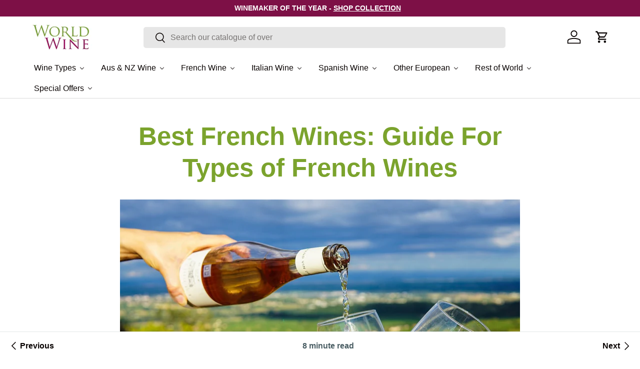

--- FILE ---
content_type: text/html; charset=utf-8
request_url: https://worldwine.com.au/blogs/learn-about-wine/best-french-wines-guide-for-types-of-french-wines
body_size: 61608
content:
<!doctype html>
<html class="no-js" lang="en" dir="ltr"><script type="text/lazyload" class="clarity-inline-lazy">
    (function(c,l,a,r,i,t,y){
        c[a]=c[a]||function(){(c[a].q=c[a].q||[]).push(arguments)};
        t=l.createElement(r);t.async=1;t.src="https://www.clarity.ms/tag/"+i;
        y=l.getElementsByTagName(r)[0];y.parentNode.insertBefore(t,y);
    })(window, document, "clarity", "script", "m403027i5a");
  </script>

  <script type="text/lazyload" class="bing-inline-lazy">
    (function(w,d,t,r,u){var f,n,i;w[u]=w[u]||[],f=function(){var o={ti:"134596501", enableAutoSpaTracking: true};o.q=w[u],w[u]=new UET(o),w[u].push("pageLoad")},n=d.createElement(t),n.src=r,n.async=1,n.onload=n.onreadystatechange=function(){var s=this.readyState;s&&s!=="loaded"&&s!=="complete"||(f(),n.onload=n.onreadystatechange=null)},i=d.getElementsByTagName(t)[0],i.parentNode.insertBefore(n,i)})(window,document,"script","//bat.bing.com/bat.js","uetq");
  </script>

  <script type="text/lazyload" class="bing-inline-lazy">
    window.uetq = window.uetq || [];</script>


<head>
  <meta name="google-site-verification" content="OSc35AvM1p7UrKa1LRX1PkEyGl--Stn3fapsBiVmXUU" /><meta charset="utf-8">
<meta name="viewport" content="width=device-width,initial-scale=1">
<title>Best French Wines: Guide For Types of French Wines</title><link rel="canonical" href="https://worldwine.com.au/blogs/learn-about-wine/best-french-wines-guide-for-types-of-french-wines"><link rel="icon" href="//worldwine.com.au/cdn/shop/files/pixelcut-export_674eccdb-361b-4dd8-b8fa-b7d372ebdf6f.png?crop=center&height=48&v=1718934158&width=48" type="image/png">
  <link rel="apple-touch-icon" href="//worldwine.com.au/cdn/shop/files/pixelcut-export_674eccdb-361b-4dd8-b8fa-b7d372ebdf6f.png?crop=center&height=180&v=1718934158&width=180"><meta name="description" content="French wine inspires winemakers worldwide. From the ruby-hued Clarets of Bordeaux to the fizzy Champagne, the country’s wine styles are just on another level. Wine in France is more than well-made fermented grape juice; it is, in many cases, the original wine style now imitated in every other wine-producing country. Th"><meta property="og:site_name" content="World Wine">
<meta property="og:url" content="https://worldwine.com.au/blogs/learn-about-wine/best-french-wines-guide-for-types-of-french-wines">
<meta property="og:title" content="Best French Wines: Guide For Types of French Wines">
<meta property="og:type" content="article">
<meta property="og:description" content="French wine inspires winemakers worldwide. From the ruby-hued Clarets of Bordeaux to the fizzy Champagne, the country’s wine styles are just on another level. Wine in France is more than well-made fermented grape juice; it is, in many cases, the original wine style now imitated in every other wine-producing country. Th"><meta property="og:image" content="http://worldwine.com.au/cdn/shop/articles/photo-1508471608746-b7f6b8a5b0b0.jpg?crop=center&height=1200&v=1633673915&width=1200">
  <meta property="og:image:secure_url" content="https://worldwine.com.au/cdn/shop/articles/photo-1508471608746-b7f6b8a5b0b0.jpg?crop=center&height=1200&v=1633673915&width=1200">
  <meta property="og:image:width" content="1170">
  <meta property="og:image:height" content="780"><meta name="twitter:card" content="summary_large_image">
<meta name="twitter:title" content="Best French Wines: Guide For Types of French Wines">
<meta name="twitter:description" content="French wine inspires winemakers worldwide. From the ruby-hued Clarets of Bordeaux to the fizzy Champagne, the country’s wine styles are just on another level. Wine in France is more than well-made fermented grape juice; it is, in many cases, the original wine style now imitated in every other wine-producing country. Th">
<link href="//worldwine.com.au/cdn/shop/t/155/assets/main.css?v=72657317787925787501763619097" rel="stylesheet" type="text/css" media="all" />
<link rel="dns-prefetch" href="//www.clarity.ms">
  <link rel="dns-prefetch" href="//bat.bing.com">
  <link rel="dns-prefetch" href="//cdn.convertcart.com">
  <link rel="dns-prefetch" href="//www.googletagmanager.com">
  <link rel="dns-prefetch" href="//www.google-analytics.com">
  <link rel="dns-prefetch" href="//connect.facebook.net">
  <link rel="preconnect" href="https://cdn.shopify.com" crossorigin><style data-shopify>
:root {
      --bg-color: 255 255 255 / 1.0;
      --bg-color-og: 255 255 255 / 1.0;
      --heading-color: 123 163 45;
      --text-color: 73 93 99;
      --text-color-og: 73 93 99;
      --scrollbar-color: 73 93 99;
      --link-color: 9 3 2;
      --link-color-og: 9 3 2;
      --star-color: 255 189 0;--swatch-border-color-default: 219 223 224;
        --swatch-border-color-active: 164 174 177;
        --swatch-card-size: 24px;
        --swatch-variant-picker-size: 64px;--color-scheme-1-bg: 255 255 255 / 1.0;
      --color-scheme-1-grad: ;
      --color-scheme-1-heading: 123 163 45;
      --color-scheme-1-text: 9 3 2;
      --color-scheme-1-btn-bg: 123 163 45;
      --color-scheme-1-btn-text: 255 255 255;
      --color-scheme-1-btn-bg-hover: 150 182 87;--color-scheme-2-bg: 73 93 99 / 1.0;
      --color-scheme-2-grad: ;
      --color-scheme-2-heading: 255 255 255;
      --color-scheme-2-text: 255 255 255;
      --color-scheme-2-btn-bg: 255 255 255;
      --color-scheme-2-btn-text: 9 3 2;
      --color-scheme-2-btn-bg-hover: 226 225 225;--color-scheme-3-bg: 250 200 205 / 1.0;
      --color-scheme-3-grad: ;
      --color-scheme-3-heading: 9 3 2;
      --color-scheme-3-text: 9 3 2;
      --color-scheme-3-btn-bg: 9 3 2;
      --color-scheme-3-btn-text: 255 255 255;
      --color-scheme-3-btn-bg-hover: 54 48 47;

      --drawer-bg-color: 255 255 255 / 1.0;
      --drawer-text-color: 9 3 2;

      --panel-bg-color: 242 242 242 / 1.0;
      --panel-heading-color: 9 3 2;
      --panel-text-color: 9 3 2;

      --in-stock-text-color: 44 126 63;
      --low-stock-text-color: 210 134 26;
      --very-low-stock-text-color: 180 12 28;
      --no-stock-text-color: 119 119 119;
      --no-stock-backordered-text-color: 119 119 119;

      --error-bg-color: 252 237 238;
      --error-text-color: 255 0 0;
      --success-bg-color: 255 255 255;
      --success-text-color: 123 163 45;
      --info-bg-color: 228 237 250;
      --info-text-color: 26 102 210;

      --heading-font-family: Helvetica, Arial, sans-serif;
      --heading-font-style: normal;
      --heading-font-weight: 700;
      --heading-scale-start: 6;

      --navigation-font-family: Helvetica, Arial, sans-serif;
      --navigation-font-style: normal;
      --navigation-font-weight: 400;--heading-text-transform: none;
--subheading-text-transform: none;
      --body-font-family: Helvetica, Arial, sans-serif;
      --body-font-style: normal;
      --body-font-weight: 400;
      --body-font-size: 16;

      --section-gap: 32;
      --heading-gap: calc(8 * var(--space-unit));--heading-gap: calc(6 * var(--space-unit));--grid-column-gap: 20px;--btn-bg-color: 123 163 45;
      --btn-bg-hover-color: 150 182 87;
      --btn-text-color: 255 255 255;
      --btn-bg-color-og: 123 163 45;
      --btn-text-color-og: 255 255 255;
      --btn-alt-bg-color: 123 163 45;
      --btn-alt-bg-alpha: 1.0;
      --btn-alt-text-color: 255 255 255;
      --btn-border-width: 1px;
      --btn-padding-y: 12px;

      
      --btn-border-radius: 5px;
      

      --btn-lg-border-radius: 50%;
      --btn-icon-border-radius: 50%;
      --input-with-btn-inner-radius: var(--btn-border-radius);

      --input-bg-color: 255 255 255 / 1.0;
      --input-text-color: 73 93 99;
      --input-border-width: 1px;
      --input-border-radius: 4px;
      --textarea-border-radius: 4px;
      --input-border-radius: 5px;
      --input-bg-color-diff-3: #f7f7f7;
      --input-bg-color-diff-6: #f0f0f0;

      --modal-border-radius: 4px;
      --modal-overlay-color: 0 0 0;
      --modal-overlay-opacity: 0.4;
      --drawer-border-radius: 4px;
      --overlay-border-radius: 4px;--custom-label-bg-color: 35 2 46;
      --custom-label-text-color: 255 255 255;--sold-out-label-bg-color: 73 93 99;
      --sold-out-label-text-color: 255 255 255;--new-label-bg-color: 250 200 205;
      --new-label-text-color: 9 3 2;--preorder-label-bg-color: 103 170 249;
      --preorder-label-text-color: 255 255 255;

      --page-width: 1590px;
      --gutter-sm: 20px;
      --gutter-md: 32px;
      --gutter-lg: 64px;

      --payment-terms-bg-color: #ffffff;

      --coll-card-bg-color: #f7f7f7;
      --coll-card-border-color: rgba(0,0,0,0);
        
          --aos-animate-duration: 0.6s;
        

        
          --aos-min-width: 0px;
        
      

      --reading-width: 48em;
    }

    @media (max-width: 769px) {
      :root {
        --reading-width: 36em;
      }
    }
  </style><style data-shopify>
    /* Mobile-first critical CSS optimizations */
    @media screen and (max-width: 767px) {
      body {
        font-size: 1.4rem;
        line-height: 1.4;
      }

      /* Prevent layout shifts on mobile */
      img {
        max-width: 100%;
        height: auto;
        image-rendering: -webkit-optimize-contrast;
        image-rendering: crisp-edges;
      }

      /* Optimize mobile slideshow */
      .slideshow__media img {
        width: 100%;
        height: auto;
        object-fit: cover;
        image-rendering: -webkit-optimize-contrast;
      }

      /* Mobile-specific spacing */
      .section {
        padding: 1rem 0;
      }

      /* Mobile performance optimizations */
      .product-card__media img,
      .collection-card__media img {
        loading: lazy;
        decoding: async;
        image-rendering: -webkit-optimize-contrast;
      }

      /* Third-party image optimization */
      img[src*="convertcart"],
      img[src*="facebook"],
      img[src*="google"],
      img[src*="clarity"] {
        max-width: 100%;
        height: auto;
        object-fit: contain;
        image-rendering: -webkit-optimize-contrast;
      }
    }
  </style><script src="//worldwine.com.au/cdn/shop/t/155/assets/main.js?v=47275864244975482431763619097" defer="defer"></script><script>
  const boostSDAssetFileURL = "\/\/worldwine.com.au\/cdn\/shop\/t\/155\/assets\/boost_sd_assets_file_url.gif?111072";
  window.boostSDAssetFileURL = boostSDAssetFileURL;

  if (window.boostSDAppConfig) {
    window.boostSDAppConfig.generalSettings.custom_js_asset_url = "//worldwine.com.au/cdn/shop/t/155/assets/boost-sd-custom.js?v=160962118398746674481763619097";
    window.boostSDAppConfig.generalSettings.custom_css_asset_url = "//worldwine.com.au/cdn/shop/t/155/assets/boost-sd-custom.css?v=72809539502277619291763619097";
  }

  
</script>


  <script type="text/javascript">
  // Enhanced performance optimization for GTM, ConvertCart, and other third-party scripts
  const isMobile = window.innerWidth <= 768;
  const observer = new MutationObserver(e => {
      e.forEach(({ addedNodes: e }) => {
          e.forEach(e => {
              if (1 === e.nodeType && "IFRAME" === e.tagName && (e.src.includes("youtube.com") || e.src.includes("vimeo.com"))) {
                  e.setAttribute("loading", "lazy");
                  e.setAttribute("data-src", e.src);
                  e.removeAttribute("src");
              }
              if (1 === e.nodeType && "IMG" === e.tagName && !e.hasAttribute("fetchpriority") && !e.classList.contains("block-lazy") && (e.src.includes(".gif") || e.src.includes("vimo.com"))) {
                  e.setAttribute("loading", "lazy");
                  e.setAttribute("data-src", e.src);
                  e.removeAttribute("src");
              }
              if (1 === e.nodeType && "IMG" === e.tagName && !e.hasAttribute("fetchpriority") && !e.classList.contains("block-lazy") && !e.src.includes("data:image") && !e.closest('.slideshow')) {
                  e.setAttribute("loading", "lazy");
              }
              if (1 === e.nodeType && "SCRIPT" === e.tagName) {
                  // Enhanced third-party script detection and deferral
                  if ("analytics" == e.className) e.type = "text/lazyload";
                  if ("jdgm-script" == e.className) e.type = "text/lazyload";
                  if ("boomerang" == e.className) e.type = "text/lazyload";

                  // Google Tag Manager and Google Analytics optimization
                  if (e.src && (e.src.includes("googletagmanager.com") || e.src.includes("google-analytics.com") || e.src.includes("gtag/js"))) {
                      e.setAttribute("data-src", e.src);
                      e.removeAttribute("src");
                      e.className = "gtm-lazy";
                  }

                  // Facebook Pixel optimization
                  if (e.src && e.src.includes("facebook.net") && e.src.includes("fbevents.js")) {
                      e.setAttribute("data-src", e.src);
                      e.removeAttribute("src");
                      e.className = "facebook-lazy";
                  }

                  // Clarity optimization
                  if (e.src && e.src.includes("clarity.ms")) {
                      e.setAttribute("data-src", e.src);
                      e.removeAttribute("src");
                      e.className = "clarity-lazy";
                  }

                  // Bing Ads optimization
                  if (e.src && e.src.includes("bat.bing.com")) {
                      e.setAttribute("data-src", e.src);
                      e.removeAttribute("src");
                      e.className = "bing-lazy";
                  }

                  // Inline script optimization for third-party services
                  if (e.innerHTML.includes("gtag") || e.innerHTML.includes("dataLayer") || e.innerHTML.includes("GTM-")) {
                      e.type = "text/lazyload";
                      e.className = "gtm-inline-lazy";
                  }

                  if (e.innerHTML.includes("fbq") || e.innerHTML.includes("facebook")) {
                      e.type = "text/lazyload";
                      e.className = "facebook-inline-lazy";
                  }

                  if (e.innerHTML.includes("clarity") || e.innerHTML.includes("m403027i5a")) {
                      e.type = "text/lazyload";
                      e.className = "clarity-inline-lazy";
                  }

                  if (e.innerHTML.includes("uetq") || e.innerHTML.includes("bat.bing.com")) {
                      e.type = "text/lazyload";
                      e.className = "bing-inline-lazy";
                  }

                  // Existing optimizations
                  if (e.innerHTML.includes("asyncLoad")) {
                      e.innerHTML = e.innerHTML.replace("if(window.attachEvent)", "document.addEventListener('asyncLazyLoad',function(event){asyncLoad();});if(window.attachEvent)").replaceAll(", asyncLoad", ", function(){}");
                  }
                  if (e.innerHTML.includes("PreviewBarInjector") || e.innerHTML.includes("adminBarInjector")) {
                      e.innerHTML = e.innerHTML.replace("DOMContentLoaded", "asyncLazyLoad");
                  }
                  if (e.src.includes("assets/storefront") || e.src.includes("assets/shopify_pay/") || e.src.includes("subscription.js") || e.src.includes("onsite") || e.src.includes("loader")) {
                      e.setAttribute("data-src", e.src);
                      e.removeAttribute("src");
                  }
                  if (e.innerText.includes("hotjar.com") || e.innerText.includes("($.cookie('landingPage')")) {
                      e.type = "text/lazyload";
                  }
              }
          });
      });
  });
  observer.observe(document.documentElement, { childList: true, subtree: true });
</script>
<script type="text/javascript" defer>
  var script_loaded = false;
  function loadJSscripts() {
      if (!script_loaded) {
          if (typeof observer !== 'undefined') observer.disconnect();
          if (typeof window.yett !== 'undefined') window.yett.unblock();
          script_loaded = true;

          // Load deferred external scripts (GTM, ConvertCart, etc.)
          document.querySelectorAll("iframe[data-src], script[data-src], img[data-src]").forEach(e => {
              const datasrc = e.dataset.src;
              if (datasrc != null) e.src = datasrc;
          });

          // Load deferred stylesheets
          document.querySelectorAll("link[data-href]").forEach(e => {
              const datahref = e.dataset.href;
              if (datahref != null) e.href = datahref;
          });

          // Load deferred inline scripts with priority handling
          const scriptPriority = [
              'gtm-lazy', 'gtm-inline-lazy',           // Google Tag Manager (high priority)
              'facebook-lazy', 'facebook-inline-lazy', // Facebook Pixel (medium priority)
              'clarity-lazy', 'clarity-inline-lazy',   // Clarity (low priority)
              'bing-lazy', 'bing-inline-lazy'          // Bing Ads (low priority)
          ];

          // Load scripts in priority order
          scriptPriority.forEach(className => {
              document.querySelectorAll(`script.${className}[type='text/lazyload']`).forEach(e => {
                  const t = document.createElement("script");
                  for (let a = 0; a < e.attributes.length; a++) {
                      const r = e.attributes[a];
                      if (r.name !== 'type' && r.name !== 'class') {
                          t.setAttribute(r.name, r.value);
                      }
                  }
                  t.type = "text/javascript";
                  t.innerHTML = e.innerHTML;
                  e.parentNode.insertBefore(t, e);
                  e.parentNode.removeChild(e);
              });
          });

          // Load remaining lazy scripts
          document.querySelectorAll("script[type='text/lazyload']").forEach(e => {
              const t = document.createElement("script");
              for (let a = 0; a < e.attributes.length; a++) {
                  const r = e.attributes[a];
                  if (r.name !== 'type' && r.name !== 'class') {
                      t.setAttribute(r.name, r.value);
                  }
              }
              t.type = "text/javascript";
              t.innerHTML = e.innerHTML;
              e.parentNode.insertBefore(t, e);
              e.parentNode.removeChild(e);
          });

          document.dispatchEvent(new CustomEvent("asyncLazyLoad"));
      }
  }
  const mainActivityEvents = ["mousedown", "mousemove", "keydown", "scroll", "touchstart", "click", "keypress", "touchmove"];
  mainActivityEvents.forEach(function (e) {
      window.addEventListener(e, loadJSscripts, false);
  });
</script>
<script src="//worldwine.com.au/cdn/shop/t/155/assets/optimizer.js?v=20250510588129621011763619097" defer></script>
    <script>window.performance && window.performance.mark && window.performance.mark('shopify.content_for_header.start');</script><meta id="shopify-digital-wallet" name="shopify-digital-wallet" content="/14215622/digital_wallets/dialog">
<meta name="shopify-checkout-api-token" content="2834bbfb071f9c4e70bf3095c8907cc8">
<meta id="in-context-paypal-metadata" data-shop-id="14215622" data-venmo-supported="false" data-environment="production" data-locale="en_US" data-paypal-v4="true" data-currency="AUD">
<link rel="alternate" type="application/atom+xml" title="Feed" href="/blogs/learn-about-wine.atom" />
<script async="async" src="/checkouts/internal/preloads.js?locale=en-AU"></script>
<link rel="preconnect" href="https://shop.app" crossorigin="anonymous">
<script async="async" src="https://shop.app/checkouts/internal/preloads.js?locale=en-AU&shop_id=14215622" crossorigin="anonymous"></script>
<script id="apple-pay-shop-capabilities" type="application/json">{"shopId":14215622,"countryCode":"AU","currencyCode":"AUD","merchantCapabilities":["supports3DS"],"merchantId":"gid:\/\/shopify\/Shop\/14215622","merchantName":"World Wine","requiredBillingContactFields":["postalAddress","email","phone"],"requiredShippingContactFields":["postalAddress","email","phone"],"shippingType":"shipping","supportedNetworks":["visa","masterCard","amex","jcb"],"total":{"type":"pending","label":"World Wine","amount":"1.00"},"shopifyPaymentsEnabled":true,"supportsSubscriptions":true}</script>
<script id="shopify-features" type="application/json">{"accessToken":"2834bbfb071f9c4e70bf3095c8907cc8","betas":["rich-media-storefront-analytics"],"domain":"worldwine.com.au","predictiveSearch":true,"shopId":14215622,"locale":"en"}</script>
<script>var Shopify = Shopify || {};
Shopify.shop = "worldwine-3.myshopify.com";
Shopify.locale = "en";
Shopify.currency = {"active":"AUD","rate":"1.0"};
Shopify.country = "AU";
Shopify.theme = {"name":"BLACK FRIDAY - Copy of Optimization","id":140070649965,"schema_name":"Enterprise","schema_version":"1.4.0","theme_store_id":1657,"role":"main"};
Shopify.theme.handle = "null";
Shopify.theme.style = {"id":null,"handle":null};
Shopify.cdnHost = "worldwine.com.au/cdn";
Shopify.routes = Shopify.routes || {};
Shopify.routes.root = "/";</script>
<script type="module">!function(o){(o.Shopify=o.Shopify||{}).modules=!0}(window);</script>
<script>!function(o){function n(){var o=[];function n(){o.push(Array.prototype.slice.apply(arguments))}return n.q=o,n}var t=o.Shopify=o.Shopify||{};t.loadFeatures=n(),t.autoloadFeatures=n()}(window);</script>
<script>
  window.ShopifyPay = window.ShopifyPay || {};
  window.ShopifyPay.apiHost = "shop.app\/pay";
  window.ShopifyPay.redirectState = null;
</script>
<script id="shop-js-analytics" type="application/json">{"pageType":"article"}</script>
<script defer="defer" async type="module" src="//worldwine.com.au/cdn/shopifycloud/shop-js/modules/v2/client.init-shop-cart-sync_C5BV16lS.en.esm.js"></script>
<script defer="defer" async type="module" src="//worldwine.com.au/cdn/shopifycloud/shop-js/modules/v2/chunk.common_CygWptCX.esm.js"></script>
<script type="module">
  await import("//worldwine.com.au/cdn/shopifycloud/shop-js/modules/v2/client.init-shop-cart-sync_C5BV16lS.en.esm.js");
await import("//worldwine.com.au/cdn/shopifycloud/shop-js/modules/v2/chunk.common_CygWptCX.esm.js");

  window.Shopify.SignInWithShop?.initShopCartSync?.({"fedCMEnabled":true,"windoidEnabled":true});

</script>
<script>
  window.Shopify = window.Shopify || {};
  if (!window.Shopify.featureAssets) window.Shopify.featureAssets = {};
  window.Shopify.featureAssets['shop-js'] = {"shop-cart-sync":["modules/v2/client.shop-cart-sync_ZFArdW7E.en.esm.js","modules/v2/chunk.common_CygWptCX.esm.js"],"init-fed-cm":["modules/v2/client.init-fed-cm_CmiC4vf6.en.esm.js","modules/v2/chunk.common_CygWptCX.esm.js"],"shop-button":["modules/v2/client.shop-button_tlx5R9nI.en.esm.js","modules/v2/chunk.common_CygWptCX.esm.js"],"shop-cash-offers":["modules/v2/client.shop-cash-offers_DOA2yAJr.en.esm.js","modules/v2/chunk.common_CygWptCX.esm.js","modules/v2/chunk.modal_D71HUcav.esm.js"],"init-windoid":["modules/v2/client.init-windoid_sURxWdc1.en.esm.js","modules/v2/chunk.common_CygWptCX.esm.js"],"shop-toast-manager":["modules/v2/client.shop-toast-manager_ClPi3nE9.en.esm.js","modules/v2/chunk.common_CygWptCX.esm.js"],"init-shop-email-lookup-coordinator":["modules/v2/client.init-shop-email-lookup-coordinator_B8hsDcYM.en.esm.js","modules/v2/chunk.common_CygWptCX.esm.js"],"init-shop-cart-sync":["modules/v2/client.init-shop-cart-sync_C5BV16lS.en.esm.js","modules/v2/chunk.common_CygWptCX.esm.js"],"avatar":["modules/v2/client.avatar_BTnouDA3.en.esm.js"],"pay-button":["modules/v2/client.pay-button_FdsNuTd3.en.esm.js","modules/v2/chunk.common_CygWptCX.esm.js"],"init-customer-accounts":["modules/v2/client.init-customer-accounts_DxDtT_ad.en.esm.js","modules/v2/client.shop-login-button_C5VAVYt1.en.esm.js","modules/v2/chunk.common_CygWptCX.esm.js","modules/v2/chunk.modal_D71HUcav.esm.js"],"init-shop-for-new-customer-accounts":["modules/v2/client.init-shop-for-new-customer-accounts_ChsxoAhi.en.esm.js","modules/v2/client.shop-login-button_C5VAVYt1.en.esm.js","modules/v2/chunk.common_CygWptCX.esm.js","modules/v2/chunk.modal_D71HUcav.esm.js"],"shop-login-button":["modules/v2/client.shop-login-button_C5VAVYt1.en.esm.js","modules/v2/chunk.common_CygWptCX.esm.js","modules/v2/chunk.modal_D71HUcav.esm.js"],"init-customer-accounts-sign-up":["modules/v2/client.init-customer-accounts-sign-up_CPSyQ0Tj.en.esm.js","modules/v2/client.shop-login-button_C5VAVYt1.en.esm.js","modules/v2/chunk.common_CygWptCX.esm.js","modules/v2/chunk.modal_D71HUcav.esm.js"],"shop-follow-button":["modules/v2/client.shop-follow-button_Cva4Ekp9.en.esm.js","modules/v2/chunk.common_CygWptCX.esm.js","modules/v2/chunk.modal_D71HUcav.esm.js"],"checkout-modal":["modules/v2/client.checkout-modal_BPM8l0SH.en.esm.js","modules/v2/chunk.common_CygWptCX.esm.js","modules/v2/chunk.modal_D71HUcav.esm.js"],"lead-capture":["modules/v2/client.lead-capture_Bi8yE_yS.en.esm.js","modules/v2/chunk.common_CygWptCX.esm.js","modules/v2/chunk.modal_D71HUcav.esm.js"],"shop-login":["modules/v2/client.shop-login_D6lNrXab.en.esm.js","modules/v2/chunk.common_CygWptCX.esm.js","modules/v2/chunk.modal_D71HUcav.esm.js"],"payment-terms":["modules/v2/client.payment-terms_CZxnsJam.en.esm.js","modules/v2/chunk.common_CygWptCX.esm.js","modules/v2/chunk.modal_D71HUcav.esm.js"]};
</script>
<script>(function() {
  var isLoaded = false;
  function asyncLoad() {
    if (isLoaded) return;
    isLoaded = true;
    var urls = ["https:\/\/sprt-mws-legacy-files.spur-i-t.com\/motivator\/source.js?mw_motivator_t=1625559460\u0026shop=worldwine-3.myshopify.com","https:\/\/cdn.zigpoll.com\/zigpoll-shopify-embed.js?accountId=5ff44967d33d98583a9d600f\u0026shop=worldwine-3.myshopify.com","https:\/\/config.gorgias.chat\/bundle-loader\/01GYCC3J07MF6CEWH6MSDKD01E?source=shopify1click\u0026shop=worldwine-3.myshopify.com","https:\/\/reconvert-cdn.com\/assets\/js\/store_reconvert_node.js?v=2\u0026scid=ZmIyODZmNjYxMDZhYjVjMjJmNzUxOTkzYzY5NTFkM2IuMGJlZjAxODMyZDM1OTNjYTc4NTNmZmZkMzIxOTMzOGU=\u0026shop=worldwine-3.myshopify.com","https:\/\/cdn.pushowl.com\/latest\/sdks\/pushowl-shopify.js?subdomain=worldwine-3\u0026environment=production\u0026guid=458d8d7a-a80d-488a-b5d8-6144a036301a\u0026shop=worldwine-3.myshopify.com","https:\/\/cdn.9gtb.com\/loader.js?g_cvt_id=141d47f8-b5df-4758-b61a-4fdb4d106bd8\u0026shop=worldwine-3.myshopify.com","\/\/backinstock.useamp.com\/widget\/30143_1767155665.js?category=bis\u0026v=6\u0026shop=worldwine-3.myshopify.com","https:\/\/cdn.shopify.com\/s\/files\/1\/1421\/5622\/t\/155\/assets\/instant-pixel-site_9P5fs8lhyn3L8LSwNkn2Usds.js?v=1768572005\u0026shop=worldwine-3.myshopify.com"];
    for (var i = 0; i < urls.length; i++) {
      var s = document.createElement('script');
      s.type = 'text/javascript';
      s.async = true;
      s.src = urls[i];
      var x = document.getElementsByTagName('script')[0];
      x.parentNode.insertBefore(s, x);
    }
  };
  if(window.attachEvent) {
    window.attachEvent('onload', asyncLoad);
  } else {
    window.addEventListener('load', asyncLoad, false);
  }
})();</script>
<script id="__st">var __st={"a":14215622,"offset":39600,"reqid":"d43f2020-bde9-4f2c-bdea-90fe10205b69-1768692538","pageurl":"worldwine.com.au\/blogs\/learn-about-wine\/best-french-wines-guide-for-types-of-french-wines","s":"articles-556453003373","u":"94b6d9eea47f","p":"article","rtyp":"article","rid":556453003373};</script>
<script>window.ShopifyPaypalV4VisibilityTracking = true;</script>
<script id="captcha-bootstrap">!function(){'use strict';const t='contact',e='account',n='new_comment',o=[[t,t],['blogs',n],['comments',n],[t,'customer']],c=[[e,'customer_login'],[e,'guest_login'],[e,'recover_customer_password'],[e,'create_customer']],r=t=>t.map((([t,e])=>`form[action*='/${t}']:not([data-nocaptcha='true']) input[name='form_type'][value='${e}']`)).join(','),a=t=>()=>t?[...document.querySelectorAll(t)].map((t=>t.form)):[];function s(){const t=[...o],e=r(t);return a(e)}const i='password',u='form_key',d=['recaptcha-v3-token','g-recaptcha-response','h-captcha-response',i],f=()=>{try{return window.sessionStorage}catch{return}},m='__shopify_v',_=t=>t.elements[u];function p(t,e,n=!1){try{const o=window.sessionStorage,c=JSON.parse(o.getItem(e)),{data:r}=function(t){const{data:e,action:n}=t;return t[m]||n?{data:e,action:n}:{data:t,action:n}}(c);for(const[e,n]of Object.entries(r))t.elements[e]&&(t.elements[e].value=n);n&&o.removeItem(e)}catch(o){console.error('form repopulation failed',{error:o})}}const l='form_type',E='cptcha';function T(t){t.dataset[E]=!0}const w=window,h=w.document,L='Shopify',v='ce_forms',y='captcha';let A=!1;((t,e)=>{const n=(g='f06e6c50-85a8-45c8-87d0-21a2b65856fe',I='https://cdn.shopify.com/shopifycloud/storefront-forms-hcaptcha/ce_storefront_forms_captcha_hcaptcha.v1.5.2.iife.js',D={infoText:'Protected by hCaptcha',privacyText:'Privacy',termsText:'Terms'},(t,e,n)=>{const o=w[L][v],c=o.bindForm;if(c)return c(t,g,e,D).then(n);var r;o.q.push([[t,g,e,D],n]),r=I,A||(h.body.append(Object.assign(h.createElement('script'),{id:'captcha-provider',async:!0,src:r})),A=!0)});var g,I,D;w[L]=w[L]||{},w[L][v]=w[L][v]||{},w[L][v].q=[],w[L][y]=w[L][y]||{},w[L][y].protect=function(t,e){n(t,void 0,e),T(t)},Object.freeze(w[L][y]),function(t,e,n,w,h,L){const[v,y,A,g]=function(t,e,n){const i=e?o:[],u=t?c:[],d=[...i,...u],f=r(d),m=r(i),_=r(d.filter((([t,e])=>n.includes(e))));return[a(f),a(m),a(_),s()]}(w,h,L),I=t=>{const e=t.target;return e instanceof HTMLFormElement?e:e&&e.form},D=t=>v().includes(t);t.addEventListener('submit',(t=>{const e=I(t);if(!e)return;const n=D(e)&&!e.dataset.hcaptchaBound&&!e.dataset.recaptchaBound,o=_(e),c=g().includes(e)&&(!o||!o.value);(n||c)&&t.preventDefault(),c&&!n&&(function(t){try{if(!f())return;!function(t){const e=f();if(!e)return;const n=_(t);if(!n)return;const o=n.value;o&&e.removeItem(o)}(t);const e=Array.from(Array(32),(()=>Math.random().toString(36)[2])).join('');!function(t,e){_(t)||t.append(Object.assign(document.createElement('input'),{type:'hidden',name:u})),t.elements[u].value=e}(t,e),function(t,e){const n=f();if(!n)return;const o=[...t.querySelectorAll(`input[type='${i}']`)].map((({name:t})=>t)),c=[...d,...o],r={};for(const[a,s]of new FormData(t).entries())c.includes(a)||(r[a]=s);n.setItem(e,JSON.stringify({[m]:1,action:t.action,data:r}))}(t,e)}catch(e){console.error('failed to persist form',e)}}(e),e.submit())}));const S=(t,e)=>{t&&!t.dataset[E]&&(n(t,e.some((e=>e===t))),T(t))};for(const o of['focusin','change'])t.addEventListener(o,(t=>{const e=I(t);D(e)&&S(e,y())}));const B=e.get('form_key'),M=e.get(l),P=B&&M;t.addEventListener('DOMContentLoaded',(()=>{const t=y();if(P)for(const e of t)e.elements[l].value===M&&p(e,B);[...new Set([...A(),...v().filter((t=>'true'===t.dataset.shopifyCaptcha))])].forEach((e=>S(e,t)))}))}(h,new URLSearchParams(w.location.search),n,t,e,['guest_login'])})(!0,!0)}();</script>
<script integrity="sha256-4kQ18oKyAcykRKYeNunJcIwy7WH5gtpwJnB7kiuLZ1E=" data-source-attribution="shopify.loadfeatures" defer="defer" src="//worldwine.com.au/cdn/shopifycloud/storefront/assets/storefront/load_feature-a0a9edcb.js" crossorigin="anonymous"></script>
<script crossorigin="anonymous" defer="defer" src="//worldwine.com.au/cdn/shopifycloud/storefront/assets/shopify_pay/storefront-65b4c6d7.js?v=20250812"></script>
<script data-source-attribution="shopify.dynamic_checkout.dynamic.init">var Shopify=Shopify||{};Shopify.PaymentButton=Shopify.PaymentButton||{isStorefrontPortableWallets:!0,init:function(){window.Shopify.PaymentButton.init=function(){};var t=document.createElement("script");t.src="https://worldwine.com.au/cdn/shopifycloud/portable-wallets/latest/portable-wallets.en.js",t.type="module",document.head.appendChild(t)}};
</script>
<script data-source-attribution="shopify.dynamic_checkout.buyer_consent">
  function portableWalletsHideBuyerConsent(e){var t=document.getElementById("shopify-buyer-consent"),n=document.getElementById("shopify-subscription-policy-button");t&&n&&(t.classList.add("hidden"),t.setAttribute("aria-hidden","true"),n.removeEventListener("click",e))}function portableWalletsShowBuyerConsent(e){var t=document.getElementById("shopify-buyer-consent"),n=document.getElementById("shopify-subscription-policy-button");t&&n&&(t.classList.remove("hidden"),t.removeAttribute("aria-hidden"),n.addEventListener("click",e))}window.Shopify?.PaymentButton&&(window.Shopify.PaymentButton.hideBuyerConsent=portableWalletsHideBuyerConsent,window.Shopify.PaymentButton.showBuyerConsent=portableWalletsShowBuyerConsent);
</script>
<script data-source-attribution="shopify.dynamic_checkout.cart.bootstrap">document.addEventListener("DOMContentLoaded",(function(){function t(){return document.querySelector("shopify-accelerated-checkout-cart, shopify-accelerated-checkout")}if(t())Shopify.PaymentButton.init();else{new MutationObserver((function(e,n){t()&&(Shopify.PaymentButton.init(),n.disconnect())})).observe(document.body,{childList:!0,subtree:!0})}}));
</script>
<link id="shopify-accelerated-checkout-styles" rel="stylesheet" media="screen" href="https://worldwine.com.au/cdn/shopifycloud/portable-wallets/latest/accelerated-checkout-backwards-compat.css" crossorigin="anonymous">
<style id="shopify-accelerated-checkout-cart">
        #shopify-buyer-consent {
  margin-top: 1em;
  display: inline-block;
  width: 100%;
}

#shopify-buyer-consent.hidden {
  display: none;
}

#shopify-subscription-policy-button {
  background: none;
  border: none;
  padding: 0;
  text-decoration: underline;
  font-size: inherit;
  cursor: pointer;
}

#shopify-subscription-policy-button::before {
  box-shadow: none;
}

      </style>
<script id="sections-script" data-sections="header,footer" defer="defer" src="//worldwine.com.au/cdn/shop/t/155/compiled_assets/scripts.js?111072"></script>
<script>window.performance && window.performance.mark && window.performance.mark('shopify.content_for_header.end');</script>
<script src="//worldwine.com.au/cdn/shop/t/155/assets/blur-messages.js?v=98620774460636405321763619097" defer="defer"></script>
    <script src="//worldwine.com.au/cdn/shop/t/155/assets/animate-on-scroll.js?v=15249566486942820451763619097" defer="defer"></script>
    
  

  <script>document.documentElement.className = document.documentElement.className.replace('no-js', 'js');</script><!-- CC Custom Head Start --><!-- CC Custom Head End --><meta name="google-site-verification" content="tiihKc2P1LztFiRBzxeB9RtnGyOnPYKff2WRDIJG9sE" />

  <script type="application/ld+json">
  {
    "@context": "https://schema.org",
    "@type": "BreadcrumbList",
    "itemListElement": [{
        "@type": "ListItem",
        "position": 1,
        "name": "Homepage",
        "item": "https://worldwine.com.au"
      },{
            "@type": "ListItem",
            "position": 2,
            "name": "Learn About Wine",
            "item": "https://worldwine.com.au/blogs/learn-about-wine"
          }, {
            "@type": "ListItem",
            "position": 3,
            "name": "Learn About Wine",
            "item": "https://worldwine.com.au/blogs/learn-about-wine/best-french-wines-guide-for-types-of-french-wines"
          }]
  }
</script>

<script type="application/ld+json">
  {
    "@context": "http://schema.org",
    "@type": "Organization",
    "name": "World Wine",
    
    "sameAs": [
      

    ],
    "url": "https:\/\/worldwine.com.au"
  }
</script>

<!-- BEGIN app block: shopify://apps/buddha-mega-menu-navigation/blocks/megamenu/dbb4ce56-bf86-4830-9b3d-16efbef51c6f -->
<script>
        var productImageAndPrice = [],
            collectionImages = [],
            articleImages = [],
            mmLivIcons = false,
            mmFlipClock = false,
            mmFixesUseJquery = false,
            mmNumMMI = 8,
            mmSchemaTranslation = {},
            mmMenuStrings =  {"menuStrings":{"default":{"Wine Types":"Wine Types","Red Wine":"Red Wine","Popular Red Wines":"Popular Red Wines","Shiraz/Syrah":"Shiraz/Syrah","Cabernet Sauvignon":"Cabernet Sauvignon","Merlot":"Merlot","Pinot Noir":"Pinot Noir","Bordeaux Blends":"Bordeaux Blends","Rhone Blends":"Rhone Blends","Malbec":"Malbec","Grenache":"Grenache","Tempranillo":"Tempranillo","Sangiovese":"Sangiovese","View All Red Wine..":"View All Red Wine..","Other Red Varietals":"Other Red Varietals","Nebbiolo":"Nebbiolo","Barbera":"Barbera","Cabernet Franc":"Cabernet Franc","Gamay":"Gamay","Pinotage":"Pinotage","Cinsault":"Cinsault","Carmenere":"Carmenere","Dolcetto":"Dolcetto","Corvina":"Corvina","White Wine":"White Wine","Popular White Wines":"Popular White Wines","Chardonnay":"Chardonnay","Sauvignon Blanc":"Sauvignon Blanc","Pinot Gris/Grigio":"Pinot Gris/Grigio","Riesling":"Riesling","Chenin Blanc":"Chenin Blanc","Pinot Blanc":"Pinot Blanc","Gruner Veltliner":"Gruner Veltliner","View All White Wine..":"View All White Wine..","Other White Varietals":"Other White Varietals","Gewürztraminer":"Gewürztraminer","Fiano":"Fiano","Marsarnne":"Marsarnne","Semillon":"Semillon","Viognier":"Viognier","Albarino":"Albarino","Garganega (Soave)":"Garganega (Soave)","Cortese (Gavi)":"Cortese (Gavi)","Arneis":"Arneis","Rose Wine":"Rose Wine","Types of Rose":"Types of Rose","Australian Rose":"Australian Rose","French Rose":"French Rose","Provence Rose":"Provence Rose","View All Rose Wine..":"View All Rose Wine..","Sparkling Wine":"Sparkling Wine","Sparkling Wine Types":"Sparkling Wine Types","Aussie Sparkling":"Aussie Sparkling","French Sparkling":"French Sparkling","Champagne":"Champagne","Prosecco":"Prosecco","Cava":"Cava","View All Sparkling Wine..":"View All Sparkling Wine..","Dessert/Fortified/Port/Sweet":"Dessert/Fortified/Port/Sweet","Moscato":"Moscato","Sherry":"Sherry","Muscat":"Muscat","Port":"Port","Sauternes":"Sauternes","Tokaji":"Tokaji","Topaque":"Topaque","View All Fortified Wine":"View All Fortified Wine","Aus & NZ Wine":"Aus & NZ Wine","South Australia":"South Australia","Barossa Valley":"Barossa Valley","Barossa Shiraz":"Barossa Shiraz","View All...":"View All...","Coonawarra":"Coonawarra","Coonawarra Cabernet":"Coonawarra Cabernet","Other SA Wine Regions":"Other SA Wine Regions","Adelaide Hills":"Adelaide Hills","Mclaren Vale":"Mclaren Vale","Langhorne Creek":"Langhorne Creek","Eden Valley":"Eden Valley","Clare Valley":"Clare Valley","Victoria":"Victoria","Yarra Valley":"Yarra Valley","View All..":"View All..","Mornington Peninsula":"Mornington Peninsula","Rutherglen":"Rutherglen","Fortified Wines":"Fortified Wines","Other VIC Wine Regions":"Other VIC Wine Regions","Heathcote":"Heathcote","Macedon Ranges":"Macedon Ranges","Bendigo":"Bendigo","King Valley":"King Valley","Geelong":"Geelong","Gippsland":"Gippsland","Pyrenees":"Pyrenees","Western Australia":"Western Australia","Margaret River":"Margaret River","Margaret River Cabernet":"Margaret River Cabernet","Margaret River Chardonnay":"Margaret River Chardonnay","Margaret River Red Wine":"Margaret River Red Wine","Margaret River White Wine":"Margaret River White Wine","Other WA Wine Regions":"Other WA Wine Regions","Frankland River":"Frankland River","Great Southern":"Great Southern","Great Western":"Great Western","New South Wales":"New South Wales","NSW Wine Regions":"NSW Wine Regions","Hunter Valley":"Hunter Valley","Orange":"Orange","Canberra District":"Canberra District","Tasmania":"Tasmania","Popular Tassie Varietals":"Popular Tassie Varietals","Tasmanian Chardonnay":"Tasmanian Chardonnay","Tasmanian Pinot Noir":"Tasmanian Pinot Noir","Tasmanian Sparkling":"Tasmanian Sparkling","New Zealand":"New Zealand","Marlborough":"Marlborough","Marlborough Sauvignon Blanc":"Marlborough Sauvignon Blanc","View All Marlborough Wine..":"View All Marlborough Wine..","Central Otago":"Central Otago","Central Otago Pinot Noir":"Central Otago Pinot Noir","View All Central Otago Wine..":"View All Central Otago Wine..","Other NZ Wine Regions":"Other NZ Wine Regions","Hawkes Bay":"Hawkes Bay","Martinborough":"Martinborough","View All NZ Wine..":"View All NZ Wine..","View All Australian Wines":"View All Australian Wines","French Wine":"French Wine","Bordeaux":"Bordeaux","Left Bank":"Left Bank","Haut Medoc":"Haut Medoc","St Estephe":"St Estephe","Margaux":"Margaux","St Julien":"St Julien","Pauillac":"Pauillac","Graves":"Graves","Right Bank":"Right Bank","St Emilion":"St Emilion","Blaye":"Blaye","Pomerol":"Pomerol","Canon Fronsac":"Canon Fronsac","Popular Categories":"Popular Categories","$100 - $200":"$100 - $200","$40-$100":"$40-$100","$20-$40":"$20-$40","Under $20":"Under $20","View All Bordeaux Wines":"View All Bordeaux Wines","Burgundy":"Burgundy","Cote de Nuits":"Cote de Nuits","Gevrey Chambertin":"Gevrey Chambertin","Nuits-St-Georges":"Nuits-St-Georges","Morey-St-Denis":"Morey-St-Denis","Chambolle-Musigny":"Chambolle-Musigny","Vougeot ":"Vougeot ","Flagey-Echezeaux ":"Flagey-Echezeaux ","Vosne-Romanee":"Vosne-Romanee","Fixin":"Fixin","Marsannay":"Marsannay","View All Burgundy..":"View All Burgundy..","Cote de Beaune":"Cote de Beaune","Meursault":"Meursault","Volnay":"Volnay","Puligny-Montrachet":"Puligny-Montrachet","Chassagne-Montrachet":"Chassagne-Montrachet","Pommard":"Pommard","Santenay":"Santenay","Corton":"Corton","Savigny":"Savigny","Other Appellations":"Other Appellations","Beaujolais":"Beaujolais","Chablis":"Chablis","Maconnaise":"Maconnaise","Price Range":"Price Range","$100-$200":"$100-$200","Over $200":"Over $200","View All Wines...":"View All Wines...","Rhone":"Rhone","Northern Rhone":"Northern Rhone","Cote Rotie":"Cote Rotie","Condrieu":"Condrieu","Saint Joseph":"Saint Joseph","Crozes-Hermitage":"Crozes-Hermitage","Hermitage":"Hermitage","Cornas":"Cornas","Saint Peray":"Saint Peray","Southern Rhone":"Southern Rhone","Chateneauf du Pape":"Chateneauf du Pape","Cotes du Rhone":"Cotes du Rhone","Lirac":"Lirac","Gigondas":"Gigondas","Vacqueyras":"Vacqueyras","Cairanne":"Cairanne","Tavel":"Tavel","Beaumes De Venise":"Beaumes De Venise","Muscat De Beaumes De Venise":"Muscat De Beaumes De Venise","View All Rhone Wines..":"View All Rhone Wines..","South of France":"South of France","Regions":"Regions","Provence":"Provence","Languedoc Roussillon":"Languedoc Roussillon","Alsace":"Alsace","Alsatian Varietals":"Alsatian Varietals","Pinot Gris":"Pinot Gris","View All Alsace Wine..":"View All Alsace Wine..","Loire Valley":"Loire Valley","Touraine":"Touraine","Sancerre":"Sancerre","Saumur":"Saumur","Pouilly-Fume":"Pouilly-Fume","Anjou":"Anjou","View All Loire Valley":"View All Loire Valley","Champagne Brands":"Champagne Brands","Pommery":"Pommery","Louis Roederer":"Louis Roederer","Dosnon":"Dosnon","Larmandier Bernier":"Larmandier Bernier","Laurent Perrier":"Laurent Perrier","Louis Bouillot":"Louis Bouillot","Pierre Gimonnet & Fils":"Pierre Gimonnet & Fils","Pol Roger":"Pol Roger","Le Brun de Neuville":"Le Brun de Neuville","Heidsieck":"Heidsieck","Taittinger":"Taittinger","View All Champagne..":"View All Champagne..","Other French Sparkling":"Other French Sparkling","$20 - $40":"$20 - $40","$40 - $100":"$40 - $100","View All French Wine":"View All French Wine","Italian Wine":"Italian Wine","Piedmont":"Piedmont","Piedmont Reds":"Piedmont Reds","Barolo (Nebbiolo)":"Barolo (Nebbiolo)","Barbaresco (Nebbiolo)":"Barbaresco (Nebbiolo)","Dolcetto Dalba":"Dolcetto Dalba","Piedmont Whites":"Piedmont Whites","Moscato d'Asti":"Moscato d'Asti","Gavi DOCG (Cortese)":"Gavi DOCG (Cortese)","Roero DOCG (Arneis)":"Roero DOCG (Arneis)","Tuscany":"Tuscany","Wines of Tuscany":"Wines of Tuscany","Chianti":"Chianti","Chianti Superiore":"Chianti Superiore","Chianti Classico":"Chianti Classico","Brunello di Montalcino":"Brunello di Montalcino","Rosso di Montalcino":"Rosso di Montalcino","White Wine from Tuscany":"White Wine from Tuscany","Veneto":"Veneto","Veneto Wine Types":"Veneto Wine Types","Pinot Grigio":"Pinot Grigio","Soave (Garganega)":"Soave (Garganega)","Trebbiano":"Trebbiano","Other Italian Regions":"Other Italian Regions","Other Italian Wine Regions":"Other Italian Wine Regions","Sicily":"Sicily","Sardinia":"Sardinia","Delle Venezie":"Delle Venezie","Friuli Venezia Giulia":"Friuli Venezia Giulia","Trentino Alto Adige":"Trentino Alto Adige","Campania":"Campania","View All Italian Wine":"View All Italian Wine","Spanish Wine":"Spanish Wine","Spanish Varietals":"Spanish Varietals","Spanish Wine Types":"Spanish Wine Types","Cava (Sparkling)":"Cava (Sparkling)","All Spanish Fortified":"All Spanish Fortified","Verdejo":"Verdejo","Grenache/Garnacha":"Grenache/Garnacha","Spanish Wine Regions":"Spanish Wine Regions","Wine Regions":"Wine Regions","Rioja":"Rioja","Priorat":"Priorat","Ribera del Duero":"Ribera del Duero","Jerez":"Jerez","Galicia":"Galicia","Aragon":"Aragon","Bierzo":"Bierzo","Montilla Moriles":"Montilla Moriles","Rias Baixas (Albarino)":"Rias Baixas (Albarino)","View All Spanish Wine":"View All Spanish Wine","Other European":"Other European","Germany":"Germany","Popular German Varietals":"Popular German Varietals","View All German Wines..":"View All German Wines..","German Wine Regions":"German Wine Regions","Mosel":"Mosel","Baden":"Baden","Mosel Saar Ruwer":"Mosel Saar Ruwer","Nahe":"Nahe","Pfalz":"Pfalz","Rheingau":"Rheingau","Reinhessen":"Reinhessen","Austria":"Austria","Austrian White Wine":"Austrian White Wine","View Austrian Whites":"View Austrian Whites","Austrian Red Wine":"Austrian Red Wine","Blaufrankisch":"Blaufrankisch","St-Laurent":"St-Laurent","Zweigelt":"Zweigelt","View All Austrian Reds":"View All Austrian Reds","Portugal":"Portugal","Portugese Wines":"Portugese Wines","Red Wines":"Red Wines","View All Portugese Wine...":"View All Portugese Wine...","More Countries":"More Countries","European Wine Countries":"European Wine Countries","Greek Wine":"Greek Wine","English Wine":"English Wine","Hungarian Wine":"Hungarian Wine","Slovenian Wine":"Slovenian Wine","Switzerland":"Switzerland","Rest of World":"Rest of World","United States":"United States","USA Regions":"USA Regions","Oregon":"Oregon","Sonoma":"Sonoma","Napa Valley":"Napa Valley","California":"California","View All USA Wines..":"View All USA Wines..","USA Varietals":"USA Varietals","Zinfandel":"Zinfandel","South America":"South America","Argentina":"Argentina","Argentinian Red Wines":"Argentinian Red Wines","Argentinian White Wines":"Argentinian White Wines","Chile":"Chile","Chilean Red Wines":"Chilean Red Wines","Chilean White Wines":"Chilean White Wines","South Africa":"South Africa","South African Wines":"South African Wines","View All South African Wines..":"View All South African Wines..","North Africa":"North Africa","Morocco":"Morocco","Special Offers":"Special Offers","Mixed Cases":"Mixed Cases","Country Mixed Cases":"Country Mixed Cases","French Mixed Wine Cases":"French Mixed Wine Cases","Italian Mixed Wine Cases":"Italian Mixed Wine Cases","Spanish Mixed Wine Cases":"Spanish Mixed Wine Cases","Varietal Mixed Cases":"Varietal Mixed Cases","Big Buttery Chardonnays Case":"Big Buttery Chardonnays Case","Seriously Beautiful Shiraz Case":"Seriously Beautiful Shiraz Case","12 Perfect Pinots Pack":"12 Perfect Pinots Pack","Racingly Refreshing Rose Case":"Racingly Refreshing Rose Case","Clearance Cases":"Clearance Cases","View All":"View All","Warehouse Clearance":"Warehouse Clearance","Warehouse Clearance Wines":"Warehouse Clearance Wines","Wine Gifts":"Wine Gifts","Wine Accessories":"Wine Accessories","Wine Save - Argon Gas Preserver":"Wine Save - Argon Gas Preserver","Wine Glasses":"Wine Glasses","Wine Gift Box":"Wine Gift Box","Kelvin Temperature Gauge - Coming Soon":"Kelvin Temperature Gauge - Coming Soon","Ullo Sulfur Remover - Coming Soon":"Ullo Sulfur Remover - Coming Soon","Antipodes Palette Cleansing Water - Coming Soon":"Antipodes Palette Cleansing Water - Coming Soon"}},"additional":{"default":{"Add to cart":"Add to cart","Sold out":"Sold out","JUST ADDED TO YOUR CART":"JUST ADDED TO YOUR CART","OUT OF STOCK":"OUT OF STOCK","View Cart":"View Cart","NEW":"NEW","SALE":"SALE","HOT":"HOT"}}} ,
            mmShopLocale = "en",
            mmShopLocaleCollectionsRoute = "/collections",
            mmSchemaDesignJSON = [{"action":"menu-select","value":"mm-automatic"},{"action":"design","setting":"vertical_background_color","value":"#7ba32d"},{"action":"design","setting":"link_hover_color","value":"#7ba32d"},{"action":"design","setting":"font_size","value":"15px"},{"action":"design","setting":"main_menu_item_columns_ryF62","value":"5","type":"tabbed"},{"action":"design","setting":"vertical_contact_left_alt_color","value":"#333333"},{"action":"design","setting":"vertical_contact_right_btn_bg_color","value":"#333333"},{"action":"design","setting":"vertical_addtocart_background_color","value":"#333333"},{"action":"design","setting":"vertical_countdown_background_color","value":"#333333"},{"action":"design","setting":"vertical_countdown_color","value":"#ffffff"},{"action":"design","setting":"vertical_addtocart_text_color","value":"#ffffff"},{"action":"design","setting":"vertical_addtocart_enable","value":"true"},{"action":"design","setting":"vertical_contact_right_btn_text_color","value":"#ffffff"},{"action":"design","setting":"vertical_price_color","value":"#ffffff"},{"action":"design","setting":"vertical_link_hover_color","value":"#ffffff"},{"action":"design","setting":"vertical_text_color","value":"#ffffff"},{"action":"design","setting":"vertical_font_size","value":"13px"},{"action":"design","setting":"vertical_font_family","value":"Default"},{"action":"design","setting":"countdown_background_color","value":"#333333"},{"action":"design","setting":"countdown_color","value":"#ffffff"},{"action":"design","setting":"addtocart_background_hover_color","value":"#0da19a"},{"action":"design","setting":"addtocart_text_hover_color","value":"#ffffff"},{"action":"design","setting":"addtocart_background_color","value":"#ffffff"},{"action":"design","setting":"addtocart_text_color","value":"#333333"},{"action":"design","setting":"addtocart_enable","value":"true"},{"action":"design","setting":"contact_left_text_color","value":"#f1f1f0"},{"action":"design","setting":"contact_left_alt_color","value":"#CCCCCC"},{"action":"design","setting":"contact_left_bg_color","value":"#3A3A3A"},{"action":"design","setting":"contact_right_btn_bg_color","value":"#3A3A3A"},{"action":"design","setting":"contact_right_btn_text_color","value":"#ffffff"},{"action":"design","setting":"price_color","value":"#0da19a"},{"action":"design","setting":"background_color","value":"#ffffff"},{"action":"design","setting":"background_hover_color","value":"#f9f9f9"},{"action":"design","setting":"text_color","value":"#222222"},{"action":"design","setting":"font_family","value":"Default"}],
            mmDomChangeSkipUl = "",
            buddhaMegaMenuShop = "worldwine-3.myshopify.com",
            mmWireframeCompression = "0",
            mmExtensionAssetUrl = "https://cdn.shopify.com/extensions/019abe06-4a3f-7763-88da-170e1b54169b/mega-menu-151/assets/";var bestSellersHTML = '';var newestProductsHTML = '';/* get link lists api */
        var linkLists={"main-menu" : {"title":"Main menu (Buddha)", "items":["/",]},"footer" : {"title":"Customer Service", "items":["/pages/contact-us","https://worldwine.com.au/pages/delivery-times","/pages/frequently-asked-questions","/pages/quality-guarantee-and-policy","/pages/about-us","/pages/wine-ratings-explained",]},"reds" : {"title":"Reds", "items":["/collections/red-wine/pinot-noir","/collections/red-wine/shiraz-syrah","/collections/red-wine/cabernet-sauvignon","/collections/red-wine/grenache","/collections/red-wine/nebbiolo","/collections/red-wine/tempranillo","/collections/red-wine/sangiovese","/collections/red-wine/malbec","/collections/red-wine",]},"whites" : {"title":"Whites", "items":["/collections/white-wine/chardonnay","/collections/white-wine/riesling","/collections/white-wine/sauvignon-blanc","/collections/white-wine/pinot-gris-grigio","/collections/white-wine/gewurztraminer","/collections/white-wine/gruner-veltliner","/collections/white-wine/semillon","/collections/white-wine/viognier","/collections/white-wine",]},"other-footer" : {"title":"And more ...", "items":["/collections/champagne-sparkling","/collections/rose-wine","/collections/mixed-packs","/collections/spirits","/collections/dessert-sherry-port","/collections/gifts","/collections/wine-samplers","/collections/collectible-wines","/collections/magnums",]},"wine-club-footer" : {"title":"The World Wine Club", "items":["/blogs/email-newsletter",]},"sparkling" : {"title":"Sparkling", "items":["/collections/champagne-sparkling/chardonnay","/collections/champagne-sparkling/pinot-noir","/collections/champagne-sparkling/pinot-meunier","/collections/champagne-sparkling/moscato-bianco","/collections/champagne-sparkling/chenin-blanc","/collections/champagne-sparkling",]},"rose" : {"title":"Rosé", "items":["/collections/rose-wine/pinot-noir","/collections/rose-wine/grenache","/collections/rose-wine/cinsault","/collections/rose-wine/mourvedre","/collections/rose-wine/sangiovese","/collections/rose-wine",]},"gift-wrapping" : {"title":"Gift wrapping", "items":["/products/gift-wrapping",]},"more" : {"title":"More", "items":["/collections/mixed-packs","/collections/dessert-sherry-port","/collections/spirits","/collections/sake","/collections/cider",]},"expolore-world-wine" : {"title":"Explore World Wine", "items":["https://worldwine.com.au/collections/red-wine","https://worldwine.com.au/collections/white-wine","https://worldwine.com.au/collections/rose-wine","https://worldwine.com.au/collections/champagne-sparkling","https://worldwine.com.au/blogs/learn-about-wine","https://worldwine.com.au/collections/gifts",]},"main-menu-warehouse-theme" : {"title":"Main Menu (Warehouse Theme)", "items":["https://worldwine.com.au/collections/red-wine","/collections/white-wine","/collections/rose-wine","/collections/champagne-sparkling","https://worldwine.com.au/collections/all","https://worldwine.com.au/collections/special-cases?sort_by=manual","/collections/gifts",]},"main-menu-cro-angolia-theme" : {"title":"Main menu (CRO - Angolia theme)", "items":["https://worldwine.com.au/collections/red-wine","/collections/white-wine","/collections/rose-wine","/collections/champagne-sparkling",]},"2024-menu" : {"title":"2024 Menu", "items":["/",]},"customer-account-main-menu" : {"title":"Customer account main menu", "items":["/","https://shopify.com/14215622/account/orders?locale=en&amp;region_country=AU",]},};/*ENDPARSE*/

        

        /* set product prices *//* get the collection images *//* get the article images *//* customer fixes */
        var mmThemeFixesBefore = function(){ mmAddStyle(" .main-menu__disclosure {overflow: visible !important;} .mob__localization {position: relative; z-index: 1002;} ","tempMenuStyle"); }; 
        

        var mmWireframe = {"html" : "<li role=\"none\" class=\"buddha-menu-item\" itemId=\"ryF62\"  ><a data-href=\"no-link\" href=\"#\" rel=\"nofollow\" aria-label=\"Wine Types\" data-no-instant=\"\" onclick=\"mmGoToPage(this, event); return false;\" role=\"menuitem\"  ><span class=\"mm-title\">Wine Types</span><i class=\"mm-arrow mm-angle-down\" aria-hidden=\"true\"></i><span class=\"toggle-menu-btn\" style=\"display:none;\" title=\"Toggle menu\" onclick=\"return toggleSubmenu(this)\"><span class=\"mm-arrow-icon\"><span class=\"bar-one\"></span><span class=\"bar-two\"></span></span></span></a><ul class=\"mm-submenu tabbed   mm-last-level\" role=\"menu\"><li role=\"none\"  ><a data-href=\"/collections/red-wine\" href=\"/collections/red-wine\" aria-label=\"Red Wine\" data-no-instant=\"\" onclick=\"mmGoToPage(this, event); return false;\" role=\"menuitem\"  ><span class=\"mm-title\">Red Wine</span><i class=\"mm-arrow mm-angle-down\" aria-hidden=\"true\"></i><span class=\"toggle-menu-btn\" style=\"display:none;\" title=\"Toggle menu\" onclick=\"return toggleSubmenu(this)\"><span class=\"mm-arrow-icon\"><span class=\"bar-one\"></span><span class=\"bar-two\"></span></span></span></a><ul class=\"mm-submenu simple   mm-last-level\" role=\"menu\"><li role=\"none\" submenu-columns=\"1\" item-type=\"link-list\"  ><div class=\"mega-menu-item-container\"  ><div class=\"mm-list-name\"  ><span  ><span class=\"mm-title\">Popular Red Wines</span></span></div><ul class=\"mm-submenu link-list   mm-last-level\" role=\"menu\"><li role=\"none\"  ><a data-href=\"/collections/shiraz\" href=\"/collections/shiraz\" aria-label=\"Shiraz/Syrah\" data-no-instant=\"\" onclick=\"mmGoToPage(this, event); return false;\" role=\"menuitem\"  ><span class=\"mm-title\">Shiraz/Syrah</span></a></li><li role=\"none\"  ><a data-href=\"/collections/cabernet-sauvignon\" href=\"/collections/cabernet-sauvignon\" aria-label=\"Cabernet Sauvignon\" data-no-instant=\"\" onclick=\"mmGoToPage(this, event); return false;\" role=\"menuitem\"  ><span class=\"mm-title\">Cabernet Sauvignon</span></a></li><li role=\"none\"  ><a data-href=\"/collections/merlot\" href=\"/collections/merlot\" aria-label=\"Merlot\" data-no-instant=\"\" onclick=\"mmGoToPage(this, event); return false;\" role=\"menuitem\"  ><span class=\"mm-title\">Merlot</span></a></li><li role=\"none\"  ><a data-href=\"/collections/pinot-noir\" href=\"/collections/pinot-noir\" aria-label=\"Pinot Noir\" data-no-instant=\"\" onclick=\"mmGoToPage(this, event); return false;\" role=\"menuitem\"  ><span class=\"mm-title\">Pinot Noir</span></a></li><li role=\"none\"  ><a data-href=\"/collections/bordeaux-red-new-theme\" href=\"/collections/bordeaux-red-new-theme\" aria-label=\"Bordeaux Blends\" data-no-instant=\"\" onclick=\"mmGoToPage(this, event); return false;\" role=\"menuitem\"  ><span class=\"mm-title\">Bordeaux Blends</span></a></li><li role=\"none\"  ><a data-href=\"/collections/rhone-blends-new-theme\" href=\"/collections/rhone-blends-new-theme\" aria-label=\"Rhone Blends\" data-no-instant=\"\" onclick=\"mmGoToPage(this, event); return false;\" role=\"menuitem\"  ><span class=\"mm-title\">Rhone Blends</span></a></li><li role=\"none\"  ><a data-href=\"/collections/malbec\" href=\"/collections/malbec\" aria-label=\"Malbec\" data-no-instant=\"\" onclick=\"mmGoToPage(this, event); return false;\" role=\"menuitem\"  ><span class=\"mm-title\">Malbec</span></a></li><li role=\"none\"  ><a data-href=\"/collections/grenache\" href=\"/collections/grenache\" aria-label=\"Grenache\" data-no-instant=\"\" onclick=\"mmGoToPage(this, event); return false;\" role=\"menuitem\"  ><span class=\"mm-title\">Grenache</span></a></li><li role=\"none\"  ><a data-href=\"/collections/tempranillo\" href=\"/collections/tempranillo\" aria-label=\"Tempranillo\" data-no-instant=\"\" onclick=\"mmGoToPage(this, event); return false;\" role=\"menuitem\"  ><span class=\"mm-title\">Tempranillo</span></a></li><li role=\"none\"  ><a data-href=\"/collections/sangiovese\" href=\"/collections/sangiovese\" aria-label=\"Sangiovese\" data-no-instant=\"\" onclick=\"mmGoToPage(this, event); return false;\" role=\"menuitem\"  ><span class=\"mm-title\">Sangiovese</span></a></li><li role=\"none\"  ><a data-href=\"/collections/red-wine\" href=\"/collections/red-wine\" aria-label=\"View All Red Wine..\" data-no-instant=\"\" onclick=\"mmGoToPage(this, event); return false;\" role=\"menuitem\"  ><span class=\"mm-title\">View All Red Wine..</span></a></li></ul></div></li><li role=\"none\" submenu-columns=\"1\" item-type=\"link-list\"  ><div class=\"mega-menu-item-container\"  ><div class=\"mm-list-name\"  ><span  ><span class=\"mm-title\">Other Red Varietals</span></span></div><ul class=\"mm-submenu link-list   mm-last-level\" role=\"menu\"><li role=\"none\"  ><a data-href=\"/collections/nebbiolo\" href=\"/collections/nebbiolo\" aria-label=\"Nebbiolo\" data-no-instant=\"\" onclick=\"mmGoToPage(this, event); return false;\" role=\"menuitem\"  ><span class=\"mm-title\">Nebbiolo</span></a></li><li role=\"none\"  ><a data-href=\"/collections/barbera\" href=\"/collections/barbera\" aria-label=\"Barbera\" data-no-instant=\"\" onclick=\"mmGoToPage(this, event); return false;\" role=\"menuitem\"  ><span class=\"mm-title\">Barbera</span></a></li><li role=\"none\"  ><a data-href=\"/collections/cabernet-franc\" href=\"/collections/cabernet-franc\" aria-label=\"Cabernet Franc\" data-no-instant=\"\" onclick=\"mmGoToPage(this, event); return false;\" role=\"menuitem\"  ><span class=\"mm-title\">Cabernet Franc</span></a></li><li role=\"none\"  ><a data-href=\"/collections/gamay\" href=\"/collections/gamay\" aria-label=\"Gamay\" data-no-instant=\"\" onclick=\"mmGoToPage(this, event); return false;\" role=\"menuitem\"  ><span class=\"mm-title\">Gamay</span></a></li><li role=\"none\"  ><a data-href=\"/collections/pinotage\" href=\"/collections/pinotage\" aria-label=\"Pinotage\" data-no-instant=\"\" onclick=\"mmGoToPage(this, event); return false;\" role=\"menuitem\"  ><span class=\"mm-title\">Pinotage</span></a></li><li role=\"none\"  ><a data-href=\"/collections/cinsault\" href=\"/collections/cinsault\" aria-label=\"Cinsault\" data-no-instant=\"\" onclick=\"mmGoToPage(this, event); return false;\" role=\"menuitem\"  ><span class=\"mm-title\">Cinsault</span></a></li><li role=\"none\"  ><a data-href=\"/collections/carmenere\" href=\"/collections/carmenere\" aria-label=\"Carmenere\" data-no-instant=\"\" onclick=\"mmGoToPage(this, event); return false;\" role=\"menuitem\"  ><span class=\"mm-title\">Carmenere</span></a></li><li role=\"none\"  ><a data-href=\"/collections/dolcetto\" href=\"/collections/dolcetto\" aria-label=\"Dolcetto\" data-no-instant=\"\" onclick=\"mmGoToPage(this, event); return false;\" role=\"menuitem\"  ><span class=\"mm-title\">Dolcetto</span></a></li><li role=\"none\"  ><a data-href=\"/collections/corvina\" href=\"/collections/corvina\" aria-label=\"Corvina\" data-no-instant=\"\" onclick=\"mmGoToPage(this, event); return false;\" role=\"menuitem\"  ><span class=\"mm-title\">Corvina</span></a></li><li role=\"none\"  ><a data-href=\"/collections/red-wine\" href=\"/collections/red-wine\" aria-label=\"View All Red Wine..\" data-no-instant=\"\" onclick=\"mmGoToPage(this, event); return false;\" role=\"menuitem\"  ><span class=\"mm-title\">View All Red Wine..</span></a></li></ul></div></li></ul></li><li role=\"none\"  ><a data-href=\"/collections/white-wine\" href=\"/collections/white-wine\" aria-label=\"White Wine\" data-no-instant=\"\" onclick=\"mmGoToPage(this, event); return false;\" role=\"menuitem\"  ><span class=\"mm-title\">White Wine</span><i class=\"mm-arrow mm-angle-down\" aria-hidden=\"true\"></i><span class=\"toggle-menu-btn\" style=\"display:none;\" title=\"Toggle menu\" onclick=\"return toggleSubmenu(this)\"><span class=\"mm-arrow-icon\"><span class=\"bar-one\"></span><span class=\"bar-two\"></span></span></span></a><ul class=\"mm-submenu simple   mm-last-level\" role=\"menu\"><li role=\"none\" submenu-columns=\"1\" item-type=\"link-list\"  ><div class=\"mega-menu-item-container\"  ><div class=\"mm-list-name\"  ><span  ><span class=\"mm-title\">Popular White Wines</span></span></div><ul class=\"mm-submenu link-list   mm-last-level\" role=\"menu\"><li role=\"none\"  ><a data-href=\"/collections/chardonnay\" href=\"/collections/chardonnay\" aria-label=\"Chardonnay\" data-no-instant=\"\" onclick=\"mmGoToPage(this, event); return false;\" role=\"menuitem\"  ><span class=\"mm-title\">Chardonnay</span></a></li><li role=\"none\"  ><a data-href=\"/collections/sauvignon-blanc\" href=\"/collections/sauvignon-blanc\" aria-label=\"Sauvignon Blanc\" data-no-instant=\"\" onclick=\"mmGoToPage(this, event); return false;\" role=\"menuitem\"  ><span class=\"mm-title\">Sauvignon Blanc</span></a></li><li role=\"none\"  ><a data-href=\"/collections/pinot-gris-grigio\" href=\"/collections/pinot-gris-grigio\" aria-label=\"Pinot Gris/Grigio\" data-no-instant=\"\" onclick=\"mmGoToPage(this, event); return false;\" role=\"menuitem\"  ><span class=\"mm-title\">Pinot Gris/Grigio</span></a></li><li role=\"none\"  ><a data-href=\"/collections/riesling\" href=\"/collections/riesling\" aria-label=\"Riesling\" data-no-instant=\"\" onclick=\"mmGoToPage(this, event); return false;\" role=\"menuitem\"  ><span class=\"mm-title\">Riesling</span></a></li><li role=\"none\"  ><a data-href=\"/collections/chenin-blanc\" href=\"/collections/chenin-blanc\" aria-label=\"Chenin Blanc\" data-no-instant=\"\" onclick=\"mmGoToPage(this, event); return false;\" role=\"menuitem\"  ><span class=\"mm-title\">Chenin Blanc</span></a></li><li role=\"none\"  ><a data-href=\"/collections/pinot-blanc\" href=\"/collections/pinot-blanc\" aria-label=\"Pinot Blanc\" data-no-instant=\"\" onclick=\"mmGoToPage(this, event); return false;\" role=\"menuitem\"  ><span class=\"mm-title\">Pinot Blanc</span></a></li><li role=\"none\"  ><a data-href=\"/collections/gruner-veltliner\" href=\"/collections/gruner-veltliner\" aria-label=\"Gruner Veltliner\" data-no-instant=\"\" onclick=\"mmGoToPage(this, event); return false;\" role=\"menuitem\"  ><span class=\"mm-title\">Gruner Veltliner</span></a></li><li role=\"none\"  ><a data-href=\"/collections/white-wine\" href=\"/collections/white-wine\" aria-label=\"View All White Wine..\" data-no-instant=\"\" onclick=\"mmGoToPage(this, event); return false;\" role=\"menuitem\"  ><span class=\"mm-title\">View All White Wine..</span></a></li></ul></div></li><li role=\"none\" submenu-columns=\"1\" item-type=\"link-list\"  ><div class=\"mega-menu-item-container\"  ><div class=\"mm-list-name\"  ><span  ><span class=\"mm-title\">Other White Varietals</span></span></div><ul class=\"mm-submenu link-list   mm-last-level\" role=\"menu\"><li role=\"none\"  ><a data-href=\"/collections/gewurztraminer\" href=\"/collections/gewurztraminer\" aria-label=\"Gewürztraminer\" data-no-instant=\"\" onclick=\"mmGoToPage(this, event); return false;\" role=\"menuitem\"  ><span class=\"mm-title\">Gewürztraminer</span></a></li><li role=\"none\"  ><a data-href=\"/collections/fiano\" href=\"/collections/fiano\" aria-label=\"Fiano\" data-no-instant=\"\" onclick=\"mmGoToPage(this, event); return false;\" role=\"menuitem\"  ><span class=\"mm-title\">Fiano</span></a></li><li role=\"none\"  ><a data-href=\"/collections/marsanne\" href=\"/collections/marsanne\" aria-label=\"Marsarnne\" data-no-instant=\"\" onclick=\"mmGoToPage(this, event); return false;\" role=\"menuitem\"  ><span class=\"mm-title\">Marsarnne</span></a></li><li role=\"none\"  ><a data-href=\"/collections/semillon\" href=\"/collections/semillon\" aria-label=\"Semillon\" data-no-instant=\"\" onclick=\"mmGoToPage(this, event); return false;\" role=\"menuitem\"  ><span class=\"mm-title\">Semillon</span></a></li><li role=\"none\"  ><a data-href=\"/collections/viognier\" href=\"/collections/viognier\" aria-label=\"Viognier\" data-no-instant=\"\" onclick=\"mmGoToPage(this, event); return false;\" role=\"menuitem\"  ><span class=\"mm-title\">Viognier</span></a></li><li role=\"none\"  ><a data-href=\"/collections/albarino\" href=\"/collections/albarino\" aria-label=\"Albarino\" data-no-instant=\"\" onclick=\"mmGoToPage(this, event); return false;\" role=\"menuitem\"  ><span class=\"mm-title\">Albarino</span></a></li><li role=\"none\"  ><a data-href=\"/collections/garganega\" href=\"/collections/garganega\" aria-label=\"Garganega (Soave)\" data-no-instant=\"\" onclick=\"mmGoToPage(this, event); return false;\" role=\"menuitem\"  ><span class=\"mm-title\">Garganega (Soave)</span></a></li><li role=\"none\"  ><a data-href=\"/collections/cortese\" href=\"/collections/cortese\" aria-label=\"Cortese (Gavi)\" data-no-instant=\"\" onclick=\"mmGoToPage(this, event); return false;\" role=\"menuitem\"  ><span class=\"mm-title\">Cortese (Gavi)</span></a></li><li role=\"none\"  ><a data-href=\"/collections/arneis\" href=\"/collections/arneis\" aria-label=\"Arneis\" data-no-instant=\"\" onclick=\"mmGoToPage(this, event); return false;\" role=\"menuitem\"  ><span class=\"mm-title\">Arneis</span></a></li><li role=\"none\"  ><a data-href=\"/collections/white-wine\" href=\"/collections/white-wine\" aria-label=\"View All White Wine..\" data-no-instant=\"\" onclick=\"mmGoToPage(this, event); return false;\" role=\"menuitem\"  ><span class=\"mm-title\">View All White Wine..</span></a></li></ul></div></li></ul></li><li role=\"none\"  ><a data-href=\"/collections/rose-wine\" href=\"/collections/rose-wine\" aria-label=\"Rose Wine\" data-no-instant=\"\" onclick=\"mmGoToPage(this, event); return false;\" role=\"menuitem\"  ><span class=\"mm-title\">Rose Wine</span><i class=\"mm-arrow mm-angle-down\" aria-hidden=\"true\"></i><span class=\"toggle-menu-btn\" style=\"display:none;\" title=\"Toggle menu\" onclick=\"return toggleSubmenu(this)\"><span class=\"mm-arrow-icon\"><span class=\"bar-one\"></span><span class=\"bar-two\"></span></span></span></a><ul class=\"mm-submenu simple   mm-last-level\" role=\"menu\"><li role=\"none\" submenu-columns=\"1\" item-type=\"link-list\"  ><div class=\"mega-menu-item-container\"  ><div class=\"mm-list-name\"  ><span  ><span class=\"mm-title\">Types of Rose</span></span></div><ul class=\"mm-submenu link-list   mm-last-level\" role=\"menu\"><li role=\"none\"  ><a data-href=\"/collections/australian-rose\" href=\"/collections/australian-rose\" aria-label=\"Australian Rose\" data-no-instant=\"\" onclick=\"mmGoToPage(this, event); return false;\" role=\"menuitem\"  ><span class=\"mm-title\">Australian Rose</span></a></li><li role=\"none\"  ><a data-href=\"/collections/french-rose-wines\" href=\"/collections/french-rose-wines\" aria-label=\"French Rose\" data-no-instant=\"\" onclick=\"mmGoToPage(this, event); return false;\" role=\"menuitem\"  ><span class=\"mm-title\">French Rose</span></a></li><li role=\"none\"  ><a data-href=\"/collections/provence-rose\" href=\"/collections/provence-rose\" aria-label=\"Provence Rose\" data-no-instant=\"\" onclick=\"mmGoToPage(this, event); return false;\" role=\"menuitem\"  ><span class=\"mm-title\">Provence Rose</span></a></li><li role=\"none\"  ><a data-href=\"/collections/rose-wine\" href=\"/collections/rose-wine\" aria-label=\"View All Rose Wine..\" data-no-instant=\"\" onclick=\"mmGoToPage(this, event); return false;\" role=\"menuitem\"  ><span class=\"mm-title\">View All Rose Wine..</span></a></li></ul></div></li></ul></li><li role=\"none\"  ><a data-href=\"/collections/champagne-sparkling\" href=\"/collections/champagne-sparkling\" aria-label=\"Sparkling Wine\" data-no-instant=\"\" onclick=\"mmGoToPage(this, event); return false;\" role=\"menuitem\"  ><span class=\"mm-title\">Sparkling Wine</span><i class=\"mm-arrow mm-angle-down\" aria-hidden=\"true\"></i><span class=\"toggle-menu-btn\" style=\"display:none;\" title=\"Toggle menu\" onclick=\"return toggleSubmenu(this)\"><span class=\"mm-arrow-icon\"><span class=\"bar-one\"></span><span class=\"bar-two\"></span></span></span></a><ul class=\"mm-submenu simple   mm-last-level\" role=\"menu\"><li role=\"none\" submenu-columns=\"1\" item-type=\"link-list\"  ><div class=\"mega-menu-item-container\"  ><div class=\"mm-list-name\"  ><span  ><span class=\"mm-title\">Sparkling Wine Types</span></span></div><ul class=\"mm-submenu link-list   mm-last-level\" role=\"menu\"><li role=\"none\"  ><a data-href=\"/collections/australian-sparkling-wine\" href=\"/collections/australian-sparkling-wine\" aria-label=\"Aussie Sparkling\" data-no-instant=\"\" onclick=\"mmGoToPage(this, event); return false;\" role=\"menuitem\"  ><span class=\"mm-title\">Aussie Sparkling</span></a></li><li role=\"none\"  ><a data-href=\"/collections/french-sparkling-wine\" href=\"/collections/french-sparkling-wine\" aria-label=\"French Sparkling\" data-no-instant=\"\" onclick=\"mmGoToPage(this, event); return false;\" role=\"menuitem\"  ><span class=\"mm-title\">French Sparkling</span></a></li><li role=\"none\"  ><a data-href=\"/collections/champagne-sparkling-wine\" href=\"/collections/champagne-sparkling-wine\" aria-label=\"Champagne\" data-no-instant=\"\" onclick=\"mmGoToPage(this, event); return false;\" role=\"menuitem\"  ><span class=\"mm-title\">Champagne</span></a></li><li role=\"none\"  ><a data-href=\"/collections/prosecco\" href=\"/collections/prosecco\" aria-label=\"Prosecco\" data-no-instant=\"\" onclick=\"mmGoToPage(this, event); return false;\" role=\"menuitem\"  ><span class=\"mm-title\">Prosecco</span></a></li><li role=\"none\"  ><a data-href=\"/collections/cava\" href=\"/collections/cava\" aria-label=\"Cava\" data-no-instant=\"\" onclick=\"mmGoToPage(this, event); return false;\" role=\"menuitem\"  ><span class=\"mm-title\">Cava</span></a></li><li role=\"none\"  ><a data-href=\"/collections/champagne-sparkling\" href=\"/collections/champagne-sparkling\" aria-label=\"View All Sparkling Wine..\" data-no-instant=\"\" onclick=\"mmGoToPage(this, event); return false;\" role=\"menuitem\"  ><span class=\"mm-title\">View All Sparkling Wine..</span></a></li></ul></div></li></ul></li><li role=\"none\"  ><a data-href=\"/collections/dessert-sherry-port\" href=\"/collections/dessert-sherry-port\" aria-label=\"Dessert/Fortified/Port/Sweet\" data-no-instant=\"\" onclick=\"mmGoToPage(this, event); return false;\" role=\"menuitem\"  ><span class=\"mm-title\">Dessert/Fortified/Port/Sweet</span><i class=\"mm-arrow mm-angle-down\" aria-hidden=\"true\"></i><span class=\"toggle-menu-btn\" style=\"display:none;\" title=\"Toggle menu\" onclick=\"return toggleSubmenu(this)\"><span class=\"mm-arrow-icon\"><span class=\"bar-one\"></span><span class=\"bar-two\"></span></span></span></a><ul class=\"mm-submenu simple   mm-last-level\" role=\"menu\"><li role=\"none\" submenu-columns=\"1\" item-type=\"link-list\"  ><div class=\"mega-menu-item-container\"  ><div class=\"mm-list-name\"  ><span  ><span class=\"mm-title\">Wine Types</span></span></div><ul class=\"mm-submenu link-list   mm-last-level\" role=\"menu\"><li role=\"none\"  ><a data-href=\"/collections/moscato\" href=\"/collections/moscato\" aria-label=\"Moscato\" data-no-instant=\"\" onclick=\"mmGoToPage(this, event); return false;\" role=\"menuitem\"  ><span class=\"mm-title\">Moscato</span></a></li><li role=\"none\"  ><a data-href=\"/collections/sherry\" href=\"/collections/sherry\" aria-label=\"Sherry\" data-no-instant=\"\" onclick=\"mmGoToPage(this, event); return false;\" role=\"menuitem\"  ><span class=\"mm-title\">Sherry</span></a></li><li role=\"none\"  ><a data-href=\"/collections/muscat\" href=\"/collections/muscat\" aria-label=\"Muscat\" data-no-instant=\"\" onclick=\"mmGoToPage(this, event); return false;\" role=\"menuitem\"  ><span class=\"mm-title\">Muscat</span></a></li><li role=\"none\"  ><a data-href=\"/collections/porto\" href=\"/collections/porto\" aria-label=\"Port\" data-no-instant=\"\" onclick=\"mmGoToPage(this, event); return false;\" role=\"menuitem\"  ><span class=\"mm-title\">Port</span></a></li><li role=\"none\"  ><a data-href=\"/collections/sauternes\" href=\"/collections/sauternes\" aria-label=\"Sauternes\" data-no-instant=\"\" onclick=\"mmGoToPage(this, event); return false;\" role=\"menuitem\"  ><span class=\"mm-title\">Sauternes</span></a></li><li role=\"none\"  ><a data-href=\"/collections/tokaji\" href=\"/collections/tokaji\" aria-label=\"Tokaji\" data-no-instant=\"\" onclick=\"mmGoToPage(this, event); return false;\" role=\"menuitem\"  ><span class=\"mm-title\">Tokaji</span></a></li><li role=\"none\"  ><a data-href=\"/collections/topaque\" href=\"/collections/topaque\" aria-label=\"Topaque\" data-no-instant=\"\" onclick=\"mmGoToPage(this, event); return false;\" role=\"menuitem\"  ><span class=\"mm-title\">Topaque</span></a></li><li role=\"none\"  ><a data-href=\"/collections/dessert-sherry-port\" href=\"/collections/dessert-sherry-port\" aria-label=\"View All Fortified Wine\" data-no-instant=\"\" onclick=\"mmGoToPage(this, event); return false;\" role=\"menuitem\"  ><span class=\"mm-title\">View All Fortified Wine</span></a></li></ul></div></li></ul></li></ul></li><li role=\"none\" class=\"buddha-menu-item\" itemId=\"dxJ9q\"  ><a data-href=\"no-link\" href=\"#\" rel=\"nofollow\" aria-label=\"Aus & NZ Wine\" data-no-instant=\"\" onclick=\"mmGoToPage(this, event); return false;\" role=\"menuitem\"  ><span class=\"mm-title\">Aus & NZ Wine</span><i class=\"mm-arrow mm-angle-down\" aria-hidden=\"true\"></i><span class=\"toggle-menu-btn\" style=\"display:none;\" title=\"Toggle menu\" onclick=\"return toggleSubmenu(this)\"><span class=\"mm-arrow-icon\"><span class=\"bar-one\"></span><span class=\"bar-two\"></span></span></span></a><ul class=\"mm-submenu tabbed   mm-last-level\" role=\"menu\"><li role=\"none\"  ><a data-href=\"no-link\" href=\"#\" rel=\"nofollow\" aria-label=\"South Australia\" data-no-instant=\"\" onclick=\"mmGoToPage(this, event); return false;\" role=\"menuitem\"  ><span class=\"mm-title\">South Australia</span><i class=\"mm-arrow mm-angle-down\" aria-hidden=\"true\"></i><span class=\"toggle-menu-btn\" style=\"display:none;\" title=\"Toggle menu\" onclick=\"return toggleSubmenu(this)\"><span class=\"mm-arrow-icon\"><span class=\"bar-one\"></span><span class=\"bar-two\"></span></span></span></a><ul class=\"mm-submenu simple   mm-last-level\" role=\"menu\"><li role=\"none\" submenu-columns=\"1\" item-type=\"link-list\"  ><div class=\"mega-menu-item-container\"  ><div class=\"mm-list-name\"  ><span  ><span class=\"mm-title\">Barossa Valley</span></span></div><ul class=\"mm-submenu link-list   mm-last-level\" role=\"menu\"><li role=\"none\"  ><a data-href=\"/collections/barossa-shiraz-wine\" href=\"/collections/barossa-shiraz-wine\" aria-label=\"Barossa Shiraz\" data-no-instant=\"\" onclick=\"mmGoToPage(this, event); return false;\" role=\"menuitem\"  ><span class=\"mm-title\">Barossa Shiraz</span></a></li><li role=\"none\"  ><a data-href=\"/collections/barossa-valley\" href=\"/collections/barossa-valley\" aria-label=\"View All...\" data-no-instant=\"\" onclick=\"mmGoToPage(this, event); return false;\" role=\"menuitem\"  ><span class=\"mm-title\">View All...</span></a></li></ul></div></li><li role=\"none\" submenu-columns=\"1\" item-type=\"link-list\"  ><div class=\"mega-menu-item-container\"  ><div class=\"mm-list-name\"  ><span  ><span class=\"mm-title\">Coonawarra</span></span></div><ul class=\"mm-submenu link-list   mm-last-level\" role=\"menu\"><li role=\"none\"  ><a data-href=\"/collections/coonawarra-cabernet-wines\" href=\"/collections/coonawarra-cabernet-wines\" aria-label=\"Coonawarra Cabernet\" data-no-instant=\"\" onclick=\"mmGoToPage(this, event); return false;\" role=\"menuitem\"  ><span class=\"mm-title\">Coonawarra Cabernet</span></a></li><li role=\"none\"  ><a data-href=\"/collections/coonawarra\" href=\"/collections/coonawarra\" aria-label=\"View All...\" data-no-instant=\"\" onclick=\"mmGoToPage(this, event); return false;\" role=\"menuitem\"  ><span class=\"mm-title\">View All...</span></a></li></ul></div></li><li role=\"none\" submenu-columns=\"1\" item-type=\"link-list\"  ><div class=\"mega-menu-item-container\"  ><div class=\"mm-list-name\"  ><span  ><span class=\"mm-title\">Other SA Wine Regions</span></span></div><ul class=\"mm-submenu link-list   mm-last-level\" role=\"menu\"><li role=\"none\"  ><a data-href=\"/collections/adelaide-hills\" href=\"/collections/adelaide-hills\" aria-label=\"Adelaide Hills\" data-no-instant=\"\" onclick=\"mmGoToPage(this, event); return false;\" role=\"menuitem\"  ><span class=\"mm-title\">Adelaide Hills</span></a></li><li role=\"none\"  ><a data-href=\"/collections/mclaren-vale\" href=\"/collections/mclaren-vale\" aria-label=\"Mclaren Vale\" data-no-instant=\"\" onclick=\"mmGoToPage(this, event); return false;\" role=\"menuitem\"  ><span class=\"mm-title\">Mclaren Vale</span></a></li><li role=\"none\"  ><a data-href=\"/collections/langhorne-creek\" href=\"/collections/langhorne-creek\" aria-label=\"Langhorne Creek\" data-no-instant=\"\" onclick=\"mmGoToPage(this, event); return false;\" role=\"menuitem\"  ><span class=\"mm-title\">Langhorne Creek</span></a></li><li role=\"none\"  ><a data-href=\"/collections/eden-valley\" href=\"/collections/eden-valley\" aria-label=\"Eden Valley\" data-no-instant=\"\" onclick=\"mmGoToPage(this, event); return false;\" role=\"menuitem\"  ><span class=\"mm-title\">Eden Valley</span></a></li><li role=\"none\"  ><a data-href=\"/collections/clare-valley\" href=\"/collections/clare-valley\" aria-label=\"Clare Valley\" data-no-instant=\"\" onclick=\"mmGoToPage(this, event); return false;\" role=\"menuitem\"  ><span class=\"mm-title\">Clare Valley</span></a></li></ul></div></li></ul></li><li role=\"none\"  ><a data-href=\"no-link\" href=\"#\" rel=\"nofollow\" aria-label=\"Victoria\" data-no-instant=\"\" onclick=\"mmGoToPage(this, event); return false;\" role=\"menuitem\"  ><span class=\"mm-title\">Victoria</span><i class=\"mm-arrow mm-angle-down\" aria-hidden=\"true\"></i><span class=\"toggle-menu-btn\" style=\"display:none;\" title=\"Toggle menu\" onclick=\"return toggleSubmenu(this)\"><span class=\"mm-arrow-icon\"><span class=\"bar-one\"></span><span class=\"bar-two\"></span></span></span></a><ul class=\"mm-submenu simple   mm-last-level\" role=\"menu\"><li role=\"none\" submenu-columns=\"1\" item-type=\"link-list\"  ><div class=\"mega-menu-item-container\"  ><div class=\"mm-list-name\"  ><span  ><span class=\"mm-title\">Yarra Valley</span></span></div><ul class=\"mm-submenu link-list   mm-last-level\" role=\"menu\"><li role=\"none\"  ><a data-href=\"/collections/yarra-valley-chardonnay-wine\" href=\"/collections/yarra-valley-chardonnay-wine\" aria-label=\"Chardonnay\" data-no-instant=\"\" onclick=\"mmGoToPage(this, event); return false;\" role=\"menuitem\"  ><span class=\"mm-title\">Chardonnay</span></a></li><li role=\"none\"  ><a data-href=\"/collections/yarra-valley-pinot-noir-wine\" href=\"/collections/yarra-valley-pinot-noir-wine\" aria-label=\"Pinot Noir\" data-no-instant=\"\" onclick=\"mmGoToPage(this, event); return false;\" role=\"menuitem\"  ><span class=\"mm-title\">Pinot Noir</span></a></li><li role=\"none\"  ><a data-href=\"/collections/yarra-valley\" href=\"/collections/yarra-valley\" aria-label=\"View All..\" data-no-instant=\"\" onclick=\"mmGoToPage(this, event); return false;\" role=\"menuitem\"  ><span class=\"mm-title\">View All..</span></a></li></ul></div></li><li role=\"none\" submenu-columns=\"1\" item-type=\"link-list\"  ><div class=\"mega-menu-item-container\"  ><div class=\"mm-list-name\"  ><span  ><span class=\"mm-title\">Mornington Peninsula</span></span></div><ul class=\"mm-submenu link-list   mm-last-level\" role=\"menu\"><li role=\"none\"  ><a data-href=\"/collections/mornington-chardonnay-wine\" href=\"/collections/mornington-chardonnay-wine\" aria-label=\"Chardonnay\" data-no-instant=\"\" onclick=\"mmGoToPage(this, event); return false;\" role=\"menuitem\"  ><span class=\"mm-title\">Chardonnay</span></a></li><li role=\"none\"  ><a data-href=\"/collections/mornington-peninsula-pinot-noir-wine\" href=\"/collections/mornington-peninsula-pinot-noir-wine\" aria-label=\"Pinot Noir\" data-no-instant=\"\" onclick=\"mmGoToPage(this, event); return false;\" role=\"menuitem\"  ><span class=\"mm-title\">Pinot Noir</span></a></li><li role=\"none\"  ><a data-href=\"/collections/mornington-peninsula\" href=\"/collections/mornington-peninsula\" aria-label=\"View All..\" data-no-instant=\"\" onclick=\"mmGoToPage(this, event); return false;\" role=\"menuitem\"  ><span class=\"mm-title\">View All..</span></a></li></ul></div></li><li role=\"none\" submenu-columns=\"1\" item-type=\"link-list\"  ><div class=\"mega-menu-item-container\"  ><div class=\"mm-list-name\"  ><span  ><span class=\"mm-title\">Rutherglen</span></span></div><ul class=\"mm-submenu link-list   mm-last-level\" role=\"menu\"><li role=\"none\"  ><a data-href=\"https://worldwine.com.au/collections/rutherglen/australia+dessert-sherry-port\" href=\"https://worldwine.com.au/collections/rutherglen/australia+dessert-sherry-port\" aria-label=\"Fortified Wines\" data-no-instant=\"\" onclick=\"mmGoToPage(this, event); return false;\" role=\"menuitem\"  ><span class=\"mm-title\">Fortified Wines</span></a></li><li role=\"none\"  ><a data-href=\"/collections/rutherglen\" href=\"/collections/rutherglen\" aria-label=\"View All..\" data-no-instant=\"\" onclick=\"mmGoToPage(this, event); return false;\" role=\"menuitem\"  ><span class=\"mm-title\">View All..</span></a></li></ul></div></li><li role=\"none\" submenu-columns=\"1\" item-type=\"link-list\"  ><div class=\"mega-menu-item-container\"  ><div class=\"mm-list-name\"  ><span  ><span class=\"mm-title\">Other VIC Wine Regions</span></span></div><ul class=\"mm-submenu link-list   mm-last-level\" role=\"menu\"><li role=\"none\"  ><a data-href=\"/collections/heathcote\" href=\"/collections/heathcote\" aria-label=\"Heathcote\" data-no-instant=\"\" onclick=\"mmGoToPage(this, event); return false;\" role=\"menuitem\"  ><span class=\"mm-title\">Heathcote</span></a></li><li role=\"none\"  ><a data-href=\"/collections/macedon-ranges\" href=\"/collections/macedon-ranges\" aria-label=\"Macedon Ranges\" data-no-instant=\"\" onclick=\"mmGoToPage(this, event); return false;\" role=\"menuitem\"  ><span class=\"mm-title\">Macedon Ranges</span></a></li><li role=\"none\"  ><a data-href=\"/collections/bendigo\" href=\"/collections/bendigo\" aria-label=\"Bendigo\" data-no-instant=\"\" onclick=\"mmGoToPage(this, event); return false;\" role=\"menuitem\"  ><span class=\"mm-title\">Bendigo</span></a></li><li role=\"none\"  ><a data-href=\"/collections/king-valley\" href=\"/collections/king-valley\" aria-label=\"King Valley\" data-no-instant=\"\" onclick=\"mmGoToPage(this, event); return false;\" role=\"menuitem\"  ><span class=\"mm-title\">King Valley</span></a></li><li role=\"none\"  ><a data-href=\"/collections/geelong\" href=\"/collections/geelong\" aria-label=\"Geelong\" data-no-instant=\"\" onclick=\"mmGoToPage(this, event); return false;\" role=\"menuitem\"  ><span class=\"mm-title\">Geelong</span></a></li><li role=\"none\"  ><a data-href=\"/collections/gippsland\" href=\"/collections/gippsland\" aria-label=\"Gippsland\" data-no-instant=\"\" onclick=\"mmGoToPage(this, event); return false;\" role=\"menuitem\"  ><span class=\"mm-title\">Gippsland</span></a></li><li role=\"none\"  ><a data-href=\"/collections/pyrenees-1\" href=\"/collections/pyrenees-1\" aria-label=\"Pyrenees\" data-no-instant=\"\" onclick=\"mmGoToPage(this, event); return false;\" role=\"menuitem\"  ><span class=\"mm-title\">Pyrenees</span></a></li></ul></div></li></ul></li><li role=\"none\"  ><a data-href=\"no-link\" href=\"#\" rel=\"nofollow\" aria-label=\"Western Australia\" data-no-instant=\"\" onclick=\"mmGoToPage(this, event); return false;\" role=\"menuitem\"  ><span class=\"mm-title\">Western Australia</span><i class=\"mm-arrow mm-angle-down\" aria-hidden=\"true\"></i><span class=\"toggle-menu-btn\" style=\"display:none;\" title=\"Toggle menu\" onclick=\"return toggleSubmenu(this)\"><span class=\"mm-arrow-icon\"><span class=\"bar-one\"></span><span class=\"bar-two\"></span></span></span></a><ul class=\"mm-submenu simple   mm-last-level\" role=\"menu\"><li role=\"none\" submenu-columns=\"1\" item-type=\"link-list\"  ><div class=\"mega-menu-item-container\"  ><div class=\"mm-list-name\"  ><span  ><span class=\"mm-title\">Margaret River</span></span></div><ul class=\"mm-submenu link-list   mm-last-level\" role=\"menu\"><li role=\"none\"  ><a data-href=\"/collections/margaret-river-cabernet-wine\" href=\"/collections/margaret-river-cabernet-wine\" aria-label=\"Margaret River Cabernet\" data-no-instant=\"\" onclick=\"mmGoToPage(this, event); return false;\" role=\"menuitem\"  ><span class=\"mm-title\">Margaret River Cabernet</span></a></li><li role=\"none\"  ><a data-href=\"/collections/margaret-river-chardonnay-wine\" href=\"/collections/margaret-river-chardonnay-wine\" aria-label=\"Margaret River Chardonnay\" data-no-instant=\"\" onclick=\"mmGoToPage(this, event); return false;\" role=\"menuitem\"  ><span class=\"mm-title\">Margaret River Chardonnay</span></a></li><li role=\"none\"  ><a data-href=\"/collections/margaret-river-red-wine\" href=\"/collections/margaret-river-red-wine\" aria-label=\"Margaret River Red Wine\" data-no-instant=\"\" onclick=\"mmGoToPage(this, event); return false;\" role=\"menuitem\"  ><span class=\"mm-title\">Margaret River Red Wine</span></a></li><li role=\"none\"  ><a data-href=\"/collections/margaret-river-white-wine\" href=\"/collections/margaret-river-white-wine\" aria-label=\"Margaret River White Wine\" data-no-instant=\"\" onclick=\"mmGoToPage(this, event); return false;\" role=\"menuitem\"  ><span class=\"mm-title\">Margaret River White Wine</span></a></li><li role=\"none\"  ><a data-href=\"/collections/margaret-river\" href=\"/collections/margaret-river\" aria-label=\"View All..\" data-no-instant=\"\" onclick=\"mmGoToPage(this, event); return false;\" role=\"menuitem\"  ><span class=\"mm-title\">View All..</span></a></li></ul></div></li><li role=\"none\" submenu-columns=\"1\" item-type=\"link-list\"  ><div class=\"mega-menu-item-container\"  ><div class=\"mm-list-name\"  ><span  ><span class=\"mm-title\">Other WA Wine Regions</span></span></div><ul class=\"mm-submenu link-list   mm-last-level\" role=\"menu\"><li role=\"none\"  ><a data-href=\"/collections/frankland-river\" href=\"/collections/frankland-river\" aria-label=\"Frankland River\" data-no-instant=\"\" onclick=\"mmGoToPage(this, event); return false;\" role=\"menuitem\"  ><span class=\"mm-title\">Frankland River</span></a></li><li role=\"none\"  ><a data-href=\"/collections/great-southern\" href=\"/collections/great-southern\" aria-label=\"Great Southern\" data-no-instant=\"\" onclick=\"mmGoToPage(this, event); return false;\" role=\"menuitem\"  ><span class=\"mm-title\">Great Southern</span></a></li><li role=\"none\"  ><a data-href=\"/collections/great-western\" href=\"/collections/great-western\" aria-label=\"Great Western\" data-no-instant=\"\" onclick=\"mmGoToPage(this, event); return false;\" role=\"menuitem\"  ><span class=\"mm-title\">Great Western</span></a></li></ul></div></li></ul></li><li role=\"none\"  ><a data-href=\"no-link\" href=\"#\" rel=\"nofollow\" aria-label=\"New South Wales\" data-no-instant=\"\" onclick=\"mmGoToPage(this, event); return false;\" role=\"menuitem\"  ><span class=\"mm-title\">New South Wales</span><i class=\"mm-arrow mm-angle-down\" aria-hidden=\"true\"></i><span class=\"toggle-menu-btn\" style=\"display:none;\" title=\"Toggle menu\" onclick=\"return toggleSubmenu(this)\"><span class=\"mm-arrow-icon\"><span class=\"bar-one\"></span><span class=\"bar-two\"></span></span></span></a><ul class=\"mm-submenu simple   mm-last-level\" role=\"menu\"><li role=\"none\" submenu-columns=\"1\" item-type=\"link-list\"  ><div class=\"mega-menu-item-container\"  ><div class=\"mm-list-name\"  ><span  ><span class=\"mm-title\">NSW Wine Regions</span></span></div><ul class=\"mm-submenu link-list   mm-last-level\" role=\"menu\"><li role=\"none\"  ><a data-href=\"/collections/hunter-valley\" href=\"/collections/hunter-valley\" aria-label=\"Hunter Valley\" data-no-instant=\"\" onclick=\"mmGoToPage(this, event); return false;\" role=\"menuitem\"  ><span class=\"mm-title\">Hunter Valley</span></a></li><li role=\"none\"  ><a data-href=\"/collections/orange\" href=\"/collections/orange\" aria-label=\"Orange\" data-no-instant=\"\" onclick=\"mmGoToPage(this, event); return false;\" role=\"menuitem\"  ><span class=\"mm-title\">Orange</span></a></li><li role=\"none\"  ><a data-href=\"/collections/canberra\" href=\"/collections/canberra\" aria-label=\"Canberra District\" data-no-instant=\"\" onclick=\"mmGoToPage(this, event); return false;\" role=\"menuitem\"  ><span class=\"mm-title\">Canberra District</span></a></li></ul></div></li></ul></li><li role=\"none\"  ><a data-href=\"/collections/tasmania\" href=\"/collections/tasmania\" aria-label=\"Tasmania\" data-no-instant=\"\" onclick=\"mmGoToPage(this, event); return false;\" role=\"menuitem\"  ><span class=\"mm-title\">Tasmania</span><i class=\"mm-arrow mm-angle-down\" aria-hidden=\"true\"></i><span class=\"toggle-menu-btn\" style=\"display:none;\" title=\"Toggle menu\" onclick=\"return toggleSubmenu(this)\"><span class=\"mm-arrow-icon\"><span class=\"bar-one\"></span><span class=\"bar-two\"></span></span></span></a><ul class=\"mm-submenu simple   mm-last-level\" role=\"menu\"><li role=\"none\" submenu-columns=\"1\" item-type=\"link-list\"  ><div class=\"mega-menu-item-container\"  ><div class=\"mm-list-name\"  ><span  ><span class=\"mm-title\">Popular Tassie Varietals</span></span></div><ul class=\"mm-submenu link-list   mm-last-level\" role=\"menu\"><li role=\"none\"  ><a data-href=\"https://worldwine.com.au/collections/tasmania/australia+white-wine+chardonnay\" href=\"https://worldwine.com.au/collections/tasmania/australia+white-wine+chardonnay\" aria-label=\"Tasmanian Chardonnay\" data-no-instant=\"\" onclick=\"mmGoToPage(this, event); return false;\" role=\"menuitem\"  ><span class=\"mm-title\">Tasmanian Chardonnay</span></a></li><li role=\"none\"  ><a data-href=\"https://worldwine.com.au/collections/tasmania/australia+red-wine+pinot-noir\" href=\"https://worldwine.com.au/collections/tasmania/australia+red-wine+pinot-noir\" aria-label=\"Tasmanian Pinot Noir\" data-no-instant=\"\" onclick=\"mmGoToPage(this, event); return false;\" role=\"menuitem\"  ><span class=\"mm-title\">Tasmanian Pinot Noir</span></a></li><li role=\"none\"  ><a data-href=\"https://worldwine.com.au/collections/tasmania/australia+champagne-sparkling\" href=\"https://worldwine.com.au/collections/tasmania/australia+champagne-sparkling\" aria-label=\"Tasmanian Sparkling\" data-no-instant=\"\" onclick=\"mmGoToPage(this, event); return false;\" role=\"menuitem\"  ><span class=\"mm-title\">Tasmanian Sparkling</span></a></li><li role=\"none\"  ><a data-href=\"/collections/tasmania\" href=\"/collections/tasmania\" aria-label=\"View All...\" data-no-instant=\"\" onclick=\"mmGoToPage(this, event); return false;\" role=\"menuitem\"  ><span class=\"mm-title\">View All...</span></a></li></ul></div></li></ul></li><li role=\"none\"  ><a data-href=\"/collections/new-zealand\" href=\"/collections/new-zealand\" aria-label=\"New Zealand\" data-no-instant=\"\" onclick=\"mmGoToPage(this, event); return false;\" role=\"menuitem\"  ><span class=\"mm-title\">New Zealand</span><i class=\"mm-arrow mm-angle-down\" aria-hidden=\"true\"></i><span class=\"toggle-menu-btn\" style=\"display:none;\" title=\"Toggle menu\" onclick=\"return toggleSubmenu(this)\"><span class=\"mm-arrow-icon\"><span class=\"bar-one\"></span><span class=\"bar-two\"></span></span></span></a><ul class=\"mm-submenu simple   mm-last-level\" role=\"menu\"><li role=\"none\" submenu-columns=\"1\" item-type=\"link-list\"  ><div class=\"mega-menu-item-container\"  ><div class=\"mm-list-name\"  ><span  ><span class=\"mm-title\">Marlborough</span></span></div><ul class=\"mm-submenu link-list   mm-last-level\" role=\"menu\"><li role=\"none\"  ><a data-href=\"/collections/marlborough-sauvignon-blanc-wine\" href=\"/collections/marlborough-sauvignon-blanc-wine\" aria-label=\"Marlborough Sauvignon Blanc\" data-no-instant=\"\" onclick=\"mmGoToPage(this, event); return false;\" role=\"menuitem\"  ><span class=\"mm-title\">Marlborough Sauvignon Blanc</span></a></li><li role=\"none\"  ><a data-href=\"/collections/marlborough\" href=\"/collections/marlborough\" aria-label=\"View All Marlborough Wine..\" data-no-instant=\"\" onclick=\"mmGoToPage(this, event); return false;\" role=\"menuitem\"  ><span class=\"mm-title\">View All Marlborough Wine..</span></a></li></ul></div></li><li role=\"none\" submenu-columns=\"1\" item-type=\"link-list\"  ><div class=\"mega-menu-item-container\"  ><div class=\"mm-list-name\"  ><span  ><span class=\"mm-title\">Central Otago</span></span></div><ul class=\"mm-submenu link-list   mm-last-level\" role=\"menu\"><li role=\"none\"  ><a data-href=\"/collections/central-otago-pinot-noir\" href=\"/collections/central-otago-pinot-noir\" aria-label=\"Central Otago Pinot Noir\" data-no-instant=\"\" onclick=\"mmGoToPage(this, event); return false;\" role=\"menuitem\"  ><span class=\"mm-title\">Central Otago Pinot Noir</span></a></li><li role=\"none\"  ><a data-href=\"/collections/central-otago\" href=\"/collections/central-otago\" aria-label=\"View All Central Otago Wine..\" data-no-instant=\"\" onclick=\"mmGoToPage(this, event); return false;\" role=\"menuitem\"  ><span class=\"mm-title\">View All Central Otago Wine..</span></a></li></ul></div></li><li role=\"none\" submenu-columns=\"1\" item-type=\"link-list\"  ><div class=\"mega-menu-item-container\"  ><div class=\"mm-list-name\"  ><span  ><span class=\"mm-title\">Other NZ Wine Regions</span></span></div><ul class=\"mm-submenu link-list   mm-last-level\" role=\"menu\"><li role=\"none\"  ><a data-href=\"/collections/hawkes-bay\" href=\"/collections/hawkes-bay\" aria-label=\"Hawkes Bay\" data-no-instant=\"\" onclick=\"mmGoToPage(this, event); return false;\" role=\"menuitem\"  ><span class=\"mm-title\">Hawkes Bay</span></a></li><li role=\"none\"  ><a data-href=\"/collections/martinborough\" href=\"/collections/martinborough\" aria-label=\"Martinborough\" data-no-instant=\"\" onclick=\"mmGoToPage(this, event); return false;\" role=\"menuitem\"  ><span class=\"mm-title\">Martinborough</span></a></li><li role=\"none\"  ><a data-href=\"/collections/new-zealand\" href=\"/collections/new-zealand\" aria-label=\"View All NZ Wine..\" data-no-instant=\"\" onclick=\"mmGoToPage(this, event); return false;\" role=\"menuitem\"  ><span class=\"mm-title\">View All NZ Wine..</span></a></li></ul></div></li></ul></li><li role=\"none\" class=\"empty\"  ><a data-href=\"/collections/australia\" href=\"/collections/australia\" aria-label=\"View All Australian Wines\" data-no-instant=\"\" onclick=\"mmGoToPage(this, event); return false;\" role=\"menuitem\"  ><span class=\"mm-title\">View All Australian Wines</span></a><ul class=\"mm-submenu simple\"></ul></li></ul></li><li role=\"none\" class=\"buddha-menu-item\" itemId=\"djCTt\"  ><a data-href=\"/collections/france\" href=\"/collections/france\" aria-label=\"French Wine\" data-no-instant=\"\" onclick=\"mmGoToPage(this, event); return false;\" role=\"menuitem\"  ><span class=\"mm-title\">French Wine</span><i class=\"mm-arrow mm-angle-down\" aria-hidden=\"true\"></i><span class=\"toggle-menu-btn\" style=\"display:none;\" title=\"Toggle menu\" onclick=\"return toggleSubmenu(this)\"><span class=\"mm-arrow-icon\"><span class=\"bar-one\"></span><span class=\"bar-two\"></span></span></span></a><ul class=\"mm-submenu tabbed   mm-last-level\" role=\"menu\"><li role=\"none\"  ><a data-href=\"/collections/bordeaux\" href=\"/collections/bordeaux\" aria-label=\"Bordeaux\" data-no-instant=\"\" onclick=\"mmGoToPage(this, event); return false;\" role=\"menuitem\"  ><span class=\"mm-title\">Bordeaux</span><i class=\"mm-arrow mm-angle-down\" aria-hidden=\"true\"></i><span class=\"toggle-menu-btn\" style=\"display:none;\" title=\"Toggle menu\" onclick=\"return toggleSubmenu(this)\"><span class=\"mm-arrow-icon\"><span class=\"bar-one\"></span><span class=\"bar-two\"></span></span></span></a><ul class=\"mm-submenu simple   mm-last-level\" role=\"menu\"><li role=\"none\" submenu-columns=\"1\" item-type=\"link-list\"  ><div class=\"mega-menu-item-container\"  ><div class=\"mm-list-name\"  ><span  ><span class=\"mm-title\">Left Bank</span></span></div><ul class=\"mm-submenu link-list   mm-last-level\" role=\"menu\"><li role=\"none\"  ><a data-href=\"/collections/haut-medoc\" href=\"/collections/haut-medoc\" aria-label=\"Haut Medoc\" data-no-instant=\"\" onclick=\"mmGoToPage(this, event); return false;\" role=\"menuitem\"  ><span class=\"mm-title\">Haut Medoc</span></a></li><li role=\"none\"  ><a data-href=\"/collections/st-estephe\" href=\"/collections/st-estephe\" aria-label=\"St Estephe\" data-no-instant=\"\" onclick=\"mmGoToPage(this, event); return false;\" role=\"menuitem\"  ><span class=\"mm-title\">St Estephe</span></a></li><li role=\"none\"  ><a data-href=\"/collections/margaux\" href=\"/collections/margaux\" aria-label=\"Margaux\" data-no-instant=\"\" onclick=\"mmGoToPage(this, event); return false;\" role=\"menuitem\"  ><span class=\"mm-title\">Margaux</span></a></li><li role=\"none\"  ><a data-href=\"/collections/st-julien\" href=\"/collections/st-julien\" aria-label=\"St Julien\" data-no-instant=\"\" onclick=\"mmGoToPage(this, event); return false;\" role=\"menuitem\"  ><span class=\"mm-title\">St Julien</span></a></li><li role=\"none\"  ><a data-href=\"/collections/sauternes\" href=\"/collections/sauternes\" aria-label=\"Sauternes\" data-no-instant=\"\" onclick=\"mmGoToPage(this, event); return false;\" role=\"menuitem\"  ><span class=\"mm-title\">Sauternes</span></a></li><li role=\"none\"  ><a data-href=\"/collections/pauillac\" href=\"/collections/pauillac\" aria-label=\"Pauillac\" data-no-instant=\"\" onclick=\"mmGoToPage(this, event); return false;\" role=\"menuitem\"  ><span class=\"mm-title\">Pauillac</span></a></li><li role=\"none\"  ><a data-href=\"/collections/graves\" href=\"/collections/graves\" aria-label=\"Graves\" data-no-instant=\"\" onclick=\"mmGoToPage(this, event); return false;\" role=\"menuitem\"  ><span class=\"mm-title\">Graves</span></a></li></ul></div></li><li role=\"none\" submenu-columns=\"1\" item-type=\"link-list\"  ><div class=\"mega-menu-item-container\"  ><div class=\"mm-list-name\"  ><span  ><span class=\"mm-title\">Right Bank</span></span></div><ul class=\"mm-submenu link-list   mm-last-level\" role=\"menu\"><li role=\"none\"  ><a data-href=\"/collections/st-emilion\" href=\"/collections/st-emilion\" aria-label=\"St Emilion\" data-no-instant=\"\" onclick=\"mmGoToPage(this, event); return false;\" role=\"menuitem\"  ><span class=\"mm-title\">St Emilion</span></a></li><li role=\"none\"  ><a data-href=\"/collections/blaye\" href=\"/collections/blaye\" aria-label=\"Blaye\" data-no-instant=\"\" onclick=\"mmGoToPage(this, event); return false;\" role=\"menuitem\"  ><span class=\"mm-title\">Blaye</span></a></li><li role=\"none\"  ><a data-href=\"/collections/pomerol\" href=\"/collections/pomerol\" aria-label=\"Pomerol\" data-no-instant=\"\" onclick=\"mmGoToPage(this, event); return false;\" role=\"menuitem\"  ><span class=\"mm-title\">Pomerol</span></a></li><li role=\"none\"  ><a data-href=\"/collections/canon-fronsac\" href=\"/collections/canon-fronsac\" aria-label=\"Canon Fronsac\" data-no-instant=\"\" onclick=\"mmGoToPage(this, event); return false;\" role=\"menuitem\"  ><span class=\"mm-title\">Canon Fronsac</span></a></li></ul></div></li><li role=\"none\" submenu-columns=\"1\" item-type=\"link-list\"  ><div class=\"mega-menu-item-container\"  ><div class=\"mm-list-name\"  ><span  ><span class=\"mm-title\">Popular Categories</span></span></div><ul class=\"mm-submenu link-list   mm-last-level\" role=\"menu\"><li role=\"none\"  ><a data-href=\"/collections/ultra-premium-bordeaux-wines\" href=\"/collections/ultra-premium-bordeaux-wines\" aria-label=\"$100 - $200\" data-no-instant=\"\" onclick=\"mmGoToPage(this, event); return false;\" role=\"menuitem\"  ><span class=\"mm-title\">$100 - $200</span></a></li><li role=\"none\"  ><a data-href=\"/collections/premium-bordeaux-wines\" href=\"/collections/premium-bordeaux-wines\" aria-label=\"$40-$100\" data-no-instant=\"\" onclick=\"mmGoToPage(this, event); return false;\" role=\"menuitem\"  ><span class=\"mm-title\">$40-$100</span></a></li><li role=\"none\"  ><a data-href=\"/collections/everyday-bordeaux-wines\" href=\"/collections/everyday-bordeaux-wines\" aria-label=\"$20-$40\" data-no-instant=\"\" onclick=\"mmGoToPage(this, event); return false;\" role=\"menuitem\"  ><span class=\"mm-title\">$20-$40</span></a></li><li role=\"none\"  ><a data-href=\"/collections/bargain-bordeaux-wines\" href=\"/collections/bargain-bordeaux-wines\" aria-label=\"Under $20\" data-no-instant=\"\" onclick=\"mmGoToPage(this, event); return false;\" role=\"menuitem\"  ><span class=\"mm-title\">Under $20</span></a></li><li role=\"none\"  ><a data-href=\"/collections/bordeaux\" href=\"/collections/bordeaux\" aria-label=\"View All Bordeaux Wines\" data-no-instant=\"\" onclick=\"mmGoToPage(this, event); return false;\" role=\"menuitem\"  ><span class=\"mm-title\">View All Bordeaux Wines</span></a></li></ul></div></li></ul></li><li role=\"none\"  ><a data-href=\"/collections/burgundy\" href=\"/collections/burgundy\" aria-label=\"Burgundy\" data-no-instant=\"\" onclick=\"mmGoToPage(this, event); return false;\" role=\"menuitem\"  ><span class=\"mm-title\">Burgundy</span><i class=\"mm-arrow mm-angle-down\" aria-hidden=\"true\"></i><span class=\"toggle-menu-btn\" style=\"display:none;\" title=\"Toggle menu\" onclick=\"return toggleSubmenu(this)\"><span class=\"mm-arrow-icon\"><span class=\"bar-one\"></span><span class=\"bar-two\"></span></span></span></a><ul class=\"mm-submenu simple   mm-last-level\" role=\"menu\"><li role=\"none\" submenu-columns=\"1\" item-type=\"link-list\"  ><div class=\"mega-menu-item-container\"  ><div class=\"mm-list-name\"  ><span  ><span class=\"mm-title\">Cote de Nuits</span></span></div><ul class=\"mm-submenu link-list   mm-last-level\" role=\"menu\"><li role=\"none\"  ><a data-href=\"/collections/gevrey-chambertin\" href=\"/collections/gevrey-chambertin\" aria-label=\"Gevrey Chambertin\" data-no-instant=\"\" onclick=\"mmGoToPage(this, event); return false;\" role=\"menuitem\"  ><span class=\"mm-title\">Gevrey Chambertin</span></a></li><li role=\"none\"  ><a data-href=\"/collections/nuits-saint-georges\" href=\"/collections/nuits-saint-georges\" aria-label=\"Nuits-St-Georges\" data-no-instant=\"\" onclick=\"mmGoToPage(this, event); return false;\" role=\"menuitem\"  ><span class=\"mm-title\">Nuits-St-Georges</span></a></li><li role=\"none\"  ><a data-href=\"/collections/morey-saint-denis\" href=\"/collections/morey-saint-denis\" aria-label=\"Morey-St-Denis\" data-no-instant=\"\" onclick=\"mmGoToPage(this, event); return false;\" role=\"menuitem\"  ><span class=\"mm-title\">Morey-St-Denis</span></a></li><li role=\"none\"  ><a data-href=\"/collections/chambolle-musigny\" href=\"/collections/chambolle-musigny\" aria-label=\"Chambolle-Musigny\" data-no-instant=\"\" onclick=\"mmGoToPage(this, event); return false;\" role=\"menuitem\"  ><span class=\"mm-title\">Chambolle-Musigny</span></a></li><li role=\"none\"  ><a data-href=\"/collections/clos-vougeot\" href=\"/collections/clos-vougeot\" aria-label=\"Vougeot \" data-no-instant=\"\" onclick=\"mmGoToPage(this, event); return false;\" role=\"menuitem\"  ><span class=\"mm-title\">Vougeot</span></a></li><li role=\"none\"  ><a data-href=\"/collections/echezeaux\" href=\"/collections/echezeaux\" aria-label=\"Flagey-Echezeaux \" data-no-instant=\"\" onclick=\"mmGoToPage(this, event); return false;\" role=\"menuitem\"  ><span class=\"mm-title\">Flagey-Echezeaux</span></a></li><li role=\"none\"  ><a data-href=\"/collections/vosne-romanee\" href=\"/collections/vosne-romanee\" aria-label=\"Vosne-Romanee\" data-no-instant=\"\" onclick=\"mmGoToPage(this, event); return false;\" role=\"menuitem\"  ><span class=\"mm-title\">Vosne-Romanee</span></a></li><li role=\"none\"  ><a data-href=\"/collections/fixin\" href=\"/collections/fixin\" aria-label=\"Fixin\" data-no-instant=\"\" onclick=\"mmGoToPage(this, event); return false;\" role=\"menuitem\"  ><span class=\"mm-title\">Fixin</span></a></li><li role=\"none\"  ><a data-href=\"/collections/marsannay\" href=\"/collections/marsannay\" aria-label=\"Marsannay\" data-no-instant=\"\" onclick=\"mmGoToPage(this, event); return false;\" role=\"menuitem\"  ><span class=\"mm-title\">Marsannay</span></a></li><li role=\"none\"  ><a data-href=\"/collections/burgundy\" href=\"/collections/burgundy\" aria-label=\"View All Burgundy..\" data-no-instant=\"\" onclick=\"mmGoToPage(this, event); return false;\" role=\"menuitem\"  ><span class=\"mm-title\">View All Burgundy..</span></a></li></ul></div></li><li role=\"none\" submenu-columns=\"1\" item-type=\"link-list\"  ><div class=\"mega-menu-item-container\"  ><div class=\"mm-list-name\"  ><span  ><span class=\"mm-title\">Cote de Beaune</span></span></div><ul class=\"mm-submenu link-list   mm-last-level\" role=\"menu\"><li role=\"none\"  ><a data-href=\"/collections/meursault\" href=\"/collections/meursault\" aria-label=\"Meursault\" data-no-instant=\"\" onclick=\"mmGoToPage(this, event); return false;\" role=\"menuitem\"  ><span class=\"mm-title\">Meursault</span></a></li><li role=\"none\"  ><a data-href=\"/collections/volnay\" href=\"/collections/volnay\" aria-label=\"Volnay\" data-no-instant=\"\" onclick=\"mmGoToPage(this, event); return false;\" role=\"menuitem\"  ><span class=\"mm-title\">Volnay</span></a></li><li role=\"none\"  ><a data-href=\"/collections/puligny-montrachet\" href=\"/collections/puligny-montrachet\" aria-label=\"Puligny-Montrachet\" data-no-instant=\"\" onclick=\"mmGoToPage(this, event); return false;\" role=\"menuitem\"  ><span class=\"mm-title\">Puligny-Montrachet</span></a></li><li role=\"none\"  ><a data-href=\"/collections/chassagne-montrachet\" href=\"/collections/chassagne-montrachet\" aria-label=\"Chassagne-Montrachet\" data-no-instant=\"\" onclick=\"mmGoToPage(this, event); return false;\" role=\"menuitem\"  ><span class=\"mm-title\">Chassagne-Montrachet</span></a></li><li role=\"none\"  ><a data-href=\"/collections/pommard\" href=\"/collections/pommard\" aria-label=\"Pommard\" data-no-instant=\"\" onclick=\"mmGoToPage(this, event); return false;\" role=\"menuitem\"  ><span class=\"mm-title\">Pommard</span></a></li><li role=\"none\"  ><a data-href=\"/collections/santenay\" href=\"/collections/santenay\" aria-label=\"Santenay\" data-no-instant=\"\" onclick=\"mmGoToPage(this, event); return false;\" role=\"menuitem\"  ><span class=\"mm-title\">Santenay</span></a></li><li role=\"none\"  ><a data-href=\"/collections/corton\" href=\"/collections/corton\" aria-label=\"Corton\" data-no-instant=\"\" onclick=\"mmGoToPage(this, event); return false;\" role=\"menuitem\"  ><span class=\"mm-title\">Corton</span></a></li><li role=\"none\"  ><a data-href=\"/collections/savigny\" href=\"/collections/savigny\" aria-label=\"Savigny\" data-no-instant=\"\" onclick=\"mmGoToPage(this, event); return false;\" role=\"menuitem\"  ><span class=\"mm-title\">Savigny</span></a></li><li role=\"none\"  ><a data-href=\"/collections/burgundy\" href=\"/collections/burgundy\" aria-label=\"View All Burgundy..\" data-no-instant=\"\" onclick=\"mmGoToPage(this, event); return false;\" role=\"menuitem\"  ><span class=\"mm-title\">View All Burgundy..</span></a></li></ul></div></li><li role=\"none\" submenu-columns=\"1\" item-type=\"link-list\"  ><div class=\"mega-menu-item-container\"  ><div class=\"mm-list-name\"  ><span  ><span class=\"mm-title\">Other Appellations</span></span></div><ul class=\"mm-submenu link-list   mm-last-level\" role=\"menu\"><li role=\"none\"  ><a data-href=\"/collections/beaujolais\" href=\"/collections/beaujolais\" aria-label=\"Beaujolais\" data-no-instant=\"\" onclick=\"mmGoToPage(this, event); return false;\" role=\"menuitem\"  ><span class=\"mm-title\">Beaujolais</span></a></li><li role=\"none\"  ><a data-href=\"/collections/chablis\" href=\"/collections/chablis\" aria-label=\"Chablis\" data-no-instant=\"\" onclick=\"mmGoToPage(this, event); return false;\" role=\"menuitem\"  ><span class=\"mm-title\">Chablis</span></a></li><li role=\"none\"  ><a data-href=\"/collections/maconnais\" href=\"/collections/maconnais\" aria-label=\"Maconnaise\" data-no-instant=\"\" onclick=\"mmGoToPage(this, event); return false;\" role=\"menuitem\"  ><span class=\"mm-title\">Maconnaise</span></a></li></ul></div></li><li role=\"none\" submenu-columns=\"1\" item-type=\"link-list\"  ><div class=\"mega-menu-item-container\"  ><div class=\"mm-list-name\"  ><span  ><span class=\"mm-title\">Price Range</span></span></div><ul class=\"mm-submenu link-list   mm-last-level\" role=\"menu\"><li role=\"none\"  ><a data-href=\"https://worldwine.com.au/collections/burgundy/france+20-40\" href=\"https://worldwine.com.au/collections/burgundy/france+20-40\" aria-label=\"$20-$40\" data-no-instant=\"\" onclick=\"mmGoToPage(this, event); return false;\" role=\"menuitem\"  ><span class=\"mm-title\">$20-$40</span></a></li><li role=\"none\"  ><a data-href=\"https://worldwine.com.au/collections/burgundy/france+40-100\" href=\"https://worldwine.com.au/collections/burgundy/france+40-100\" aria-label=\"$40-$100\" data-no-instant=\"\" onclick=\"mmGoToPage(this, event); return false;\" role=\"menuitem\"  ><span class=\"mm-title\">$40-$100</span></a></li><li role=\"none\"  ><a data-href=\"https://worldwine.com.au/collections/burgundy/france+100-200\" href=\"https://worldwine.com.au/collections/burgundy/france+100-200\" aria-label=\"$100-$200\" data-no-instant=\"\" onclick=\"mmGoToPage(this, event); return false;\" role=\"menuitem\"  ><span class=\"mm-title\">$100-$200</span></a></li><li role=\"none\"  ><a data-href=\"https://worldwine.com.au/collections/burgundy/france+over-200\" href=\"https://worldwine.com.au/collections/burgundy/france+over-200\" aria-label=\"Over $200\" data-no-instant=\"\" onclick=\"mmGoToPage(this, event); return false;\" role=\"menuitem\"  ><span class=\"mm-title\">Over $200</span></a></li><li role=\"none\"  ><a data-href=\"/collections/burgundy\" href=\"/collections/burgundy\" aria-label=\"View All Wines...\" data-no-instant=\"\" onclick=\"mmGoToPage(this, event); return false;\" role=\"menuitem\"  ><span class=\"mm-title\">View All Wines...</span></a></li></ul></div></li></ul></li><li role=\"none\"  ><a data-href=\"/collections/rhone\" href=\"/collections/rhone\" aria-label=\"Rhone\" data-no-instant=\"\" onclick=\"mmGoToPage(this, event); return false;\" role=\"menuitem\"  ><span class=\"mm-title\">Rhone</span><i class=\"mm-arrow mm-angle-down\" aria-hidden=\"true\"></i><span class=\"toggle-menu-btn\" style=\"display:none;\" title=\"Toggle menu\" onclick=\"return toggleSubmenu(this)\"><span class=\"mm-arrow-icon\"><span class=\"bar-one\"></span><span class=\"bar-two\"></span></span></span></a><ul class=\"mm-submenu simple   mm-last-level\" role=\"menu\"><li role=\"none\" submenu-columns=\"1\" item-type=\"link-list\"  ><div class=\"mega-menu-item-container\"  ><div class=\"mm-list-name\"  ><span  ><span class=\"mm-title\">Northern Rhone</span></span></div><ul class=\"mm-submenu link-list   mm-last-level\" role=\"menu\"><li role=\"none\"  ><a data-href=\"/collections/cote-rotie\" href=\"/collections/cote-rotie\" aria-label=\"Cote Rotie\" data-no-instant=\"\" onclick=\"mmGoToPage(this, event); return false;\" role=\"menuitem\"  ><span class=\"mm-title\">Cote Rotie</span></a></li><li role=\"none\"  ><a data-href=\"/collections/condrieu\" href=\"/collections/condrieu\" aria-label=\"Condrieu\" data-no-instant=\"\" onclick=\"mmGoToPage(this, event); return false;\" role=\"menuitem\"  ><span class=\"mm-title\">Condrieu</span></a></li><li role=\"none\"  ><a data-href=\"/collections/st-joseph\" href=\"/collections/st-joseph\" aria-label=\"Saint Joseph\" data-no-instant=\"\" onclick=\"mmGoToPage(this, event); return false;\" role=\"menuitem\"  ><span class=\"mm-title\">Saint Joseph</span></a></li><li role=\"none\"  ><a data-href=\"/collections/crozes-hermitage\" href=\"/collections/crozes-hermitage\" aria-label=\"Crozes-Hermitage\" data-no-instant=\"\" onclick=\"mmGoToPage(this, event); return false;\" role=\"menuitem\"  ><span class=\"mm-title\">Crozes-Hermitage</span></a></li><li role=\"none\"  ><a data-href=\"/collections/hermitage\" href=\"/collections/hermitage\" aria-label=\"Hermitage\" data-no-instant=\"\" onclick=\"mmGoToPage(this, event); return false;\" role=\"menuitem\"  ><span class=\"mm-title\">Hermitage</span></a></li><li role=\"none\"  ><a data-href=\"/collections/cornas\" href=\"/collections/cornas\" aria-label=\"Cornas\" data-no-instant=\"\" onclick=\"mmGoToPage(this, event); return false;\" role=\"menuitem\"  ><span class=\"mm-title\">Cornas</span></a></li><li role=\"none\"  ><a data-href=\"/\" href=\"/\" aria-label=\"Saint Peray\" data-no-instant=\"\" onclick=\"mmGoToPage(this, event); return false;\" role=\"menuitem\"  ><span class=\"mm-title\">Saint Peray</span></a></li></ul></div></li><li role=\"none\" submenu-columns=\"1\" item-type=\"link-list\"  ><div class=\"mega-menu-item-container\"  ><div class=\"mm-list-name\"  ><span  ><span class=\"mm-title\">Southern Rhone</span></span></div><ul class=\"mm-submenu link-list   mm-last-level\" role=\"menu\"><li role=\"none\"  ><a data-href=\"/collections/chateauneuf-du-pape\" href=\"/collections/chateauneuf-du-pape\" aria-label=\"Chateneauf du Pape\" data-no-instant=\"\" onclick=\"mmGoToPage(this, event); return false;\" role=\"menuitem\"  ><span class=\"mm-title\">Chateneauf du Pape</span></a></li><li role=\"none\"  ><a data-href=\"/collections/cotes-du-rhone\" href=\"/collections/cotes-du-rhone\" aria-label=\"Cotes du Rhone\" data-no-instant=\"\" onclick=\"mmGoToPage(this, event); return false;\" role=\"menuitem\"  ><span class=\"mm-title\">Cotes du Rhone</span></a></li><li role=\"none\"  ><a data-href=\"/collections/lirac\" href=\"/collections/lirac\" aria-label=\"Lirac\" data-no-instant=\"\" onclick=\"mmGoToPage(this, event); return false;\" role=\"menuitem\"  ><span class=\"mm-title\">Lirac</span></a></li><li role=\"none\"  ><a data-href=\"/collections/gigondas\" href=\"/collections/gigondas\" aria-label=\"Gigondas\" data-no-instant=\"\" onclick=\"mmGoToPage(this, event); return false;\" role=\"menuitem\"  ><span class=\"mm-title\">Gigondas</span></a></li><li role=\"none\"  ><a data-href=\"/collections/vacqueyras\" href=\"/collections/vacqueyras\" aria-label=\"Vacqueyras\" data-no-instant=\"\" onclick=\"mmGoToPage(this, event); return false;\" role=\"menuitem\"  ><span class=\"mm-title\">Vacqueyras</span></a></li><li role=\"none\"  ><a data-href=\"/collections/cairanne\" href=\"/collections/cairanne\" aria-label=\"Cairanne\" data-no-instant=\"\" onclick=\"mmGoToPage(this, event); return false;\" role=\"menuitem\"  ><span class=\"mm-title\">Cairanne</span></a></li><li role=\"none\"  ><a data-href=\"/collections/tavel\" href=\"/collections/tavel\" aria-label=\"Tavel\" data-no-instant=\"\" onclick=\"mmGoToPage(this, event); return false;\" role=\"menuitem\"  ><span class=\"mm-title\">Tavel</span></a></li><li role=\"none\"  ><a data-href=\"/collections/beaumes-de-venise\" href=\"/collections/beaumes-de-venise\" aria-label=\"Beaumes De Venise\" data-no-instant=\"\" onclick=\"mmGoToPage(this, event); return false;\" role=\"menuitem\"  ><span class=\"mm-title\">Beaumes De Venise</span></a></li><li role=\"none\"  ><a data-href=\"/collections/muscat-de-beaumes-de-venise\" href=\"/collections/muscat-de-beaumes-de-venise\" aria-label=\"Muscat De Beaumes De Venise\" data-no-instant=\"\" onclick=\"mmGoToPage(this, event); return false;\" role=\"menuitem\"  ><span class=\"mm-title\">Muscat De Beaumes De Venise</span></a></li></ul></div></li><li role=\"none\" submenu-columns=\"1\" item-type=\"link-list\"  ><div class=\"mega-menu-item-container\"  ><div class=\"mm-list-name\"  ><span  ><span class=\"mm-title\">Price Range</span></span></div><ul class=\"mm-submenu link-list   mm-last-level\" role=\"menu\"><li role=\"none\"  ><a data-href=\"https://worldwine.com.au/collections/rhone/france+under-20\" href=\"https://worldwine.com.au/collections/rhone/france+under-20\" aria-label=\"Under $20\" data-no-instant=\"\" onclick=\"mmGoToPage(this, event); return false;\" role=\"menuitem\"  ><span class=\"mm-title\">Under $20</span></a></li><li role=\"none\"  ><a data-href=\"https://worldwine.com.au/collections/rhone/france+20-40\" href=\"https://worldwine.com.au/collections/rhone/france+20-40\" aria-label=\"$20-$40\" data-no-instant=\"\" onclick=\"mmGoToPage(this, event); return false;\" role=\"menuitem\"  ><span class=\"mm-title\">$20-$40</span></a></li><li role=\"none\"  ><a data-href=\"https://worldwine.com.au/collections/rhone/france+40-100\" href=\"https://worldwine.com.au/collections/rhone/france+40-100\" aria-label=\"$40-$100\" data-no-instant=\"\" onclick=\"mmGoToPage(this, event); return false;\" role=\"menuitem\"  ><span class=\"mm-title\">$40-$100</span></a></li><li role=\"none\"  ><a data-href=\"https://worldwine.com.au/collections/rhone/france+100-200\" href=\"https://worldwine.com.au/collections/rhone/france+100-200\" aria-label=\"$100-$200\" data-no-instant=\"\" onclick=\"mmGoToPage(this, event); return false;\" role=\"menuitem\"  ><span class=\"mm-title\">$100-$200</span></a></li><li role=\"none\"  ><a data-href=\"https://worldwine.com.au/collections/rhone/france+over-200\" href=\"https://worldwine.com.au/collections/rhone/france+over-200\" aria-label=\"Over $200\" data-no-instant=\"\" onclick=\"mmGoToPage(this, event); return false;\" role=\"menuitem\"  ><span class=\"mm-title\">Over $200</span></a></li><li role=\"none\"  ><a data-href=\"/collections/rhone\" href=\"/collections/rhone\" aria-label=\"View All Rhone Wines..\" data-no-instant=\"\" onclick=\"mmGoToPage(this, event); return false;\" role=\"menuitem\"  ><span class=\"mm-title\">View All Rhone Wines..</span></a></li></ul></div></li></ul></li><li role=\"none\"  ><a data-href=\"no-link\" href=\"#\" rel=\"nofollow\" aria-label=\"South of France\" data-no-instant=\"\" onclick=\"mmGoToPage(this, event); return false;\" role=\"menuitem\"  ><span class=\"mm-title\">South of France</span><i class=\"mm-arrow mm-angle-down\" aria-hidden=\"true\"></i><span class=\"toggle-menu-btn\" style=\"display:none;\" title=\"Toggle menu\" onclick=\"return toggleSubmenu(this)\"><span class=\"mm-arrow-icon\"><span class=\"bar-one\"></span><span class=\"bar-two\"></span></span></span></a><ul class=\"mm-submenu simple   mm-last-level\" role=\"menu\"><li role=\"none\" submenu-columns=\"1\" item-type=\"link-list\"  ><div class=\"mega-menu-item-container\"  ><div class=\"mm-list-name\"  ><span  ><span class=\"mm-title\">Regions</span></span></div><ul class=\"mm-submenu link-list   mm-last-level\" role=\"menu\"><li role=\"none\"  ><a data-href=\"/collections/provence\" href=\"/collections/provence\" aria-label=\"Provence\" data-no-instant=\"\" onclick=\"mmGoToPage(this, event); return false;\" role=\"menuitem\"  ><span class=\"mm-title\">Provence</span></a></li><li role=\"none\"  ><a data-href=\"/collections/languedoc-roussillon\" href=\"/collections/languedoc-roussillon\" aria-label=\"Languedoc Roussillon\" data-no-instant=\"\" onclick=\"mmGoToPage(this, event); return false;\" role=\"menuitem\"  ><span class=\"mm-title\">Languedoc Roussillon</span></a></li></ul></div></li></ul></li><li role=\"none\"  ><a data-href=\"/collections/alsace\" href=\"/collections/alsace\" aria-label=\"Alsace\" data-no-instant=\"\" onclick=\"mmGoToPage(this, event); return false;\" role=\"menuitem\"  ><span class=\"mm-title\">Alsace</span><i class=\"mm-arrow mm-angle-down\" aria-hidden=\"true\"></i><span class=\"toggle-menu-btn\" style=\"display:none;\" title=\"Toggle menu\" onclick=\"return toggleSubmenu(this)\"><span class=\"mm-arrow-icon\"><span class=\"bar-one\"></span><span class=\"bar-two\"></span></span></span></a><ul class=\"mm-submenu simple   mm-last-level\" role=\"menu\"><li role=\"none\" submenu-columns=\"1\" item-type=\"link-list\"  ><div class=\"mega-menu-item-container\"  ><div class=\"mm-list-name\"  ><span  ><span class=\"mm-title\">Alsatian Varietals</span></span></div><ul class=\"mm-submenu link-list   mm-last-level\" role=\"menu\"><li role=\"none\"  ><a data-href=\"/collections/alsace-riesling-wine\" href=\"/collections/alsace-riesling-wine\" aria-label=\"Riesling\" data-no-instant=\"\" onclick=\"mmGoToPage(this, event); return false;\" role=\"menuitem\"  ><span class=\"mm-title\">Riesling</span></a></li><li role=\"none\"  ><a data-href=\"/collections/alsace-pinot-gris-grigio-wine\" href=\"/collections/alsace-pinot-gris-grigio-wine\" aria-label=\"Pinot Gris\" data-no-instant=\"\" onclick=\"mmGoToPage(this, event); return false;\" role=\"menuitem\"  ><span class=\"mm-title\">Pinot Gris</span></a></li><li role=\"none\"  ><a data-href=\"/collections/alsace-pinot-blanc-wine\" href=\"/collections/alsace-pinot-blanc-wine\" aria-label=\"Pinot Blanc\" data-no-instant=\"\" onclick=\"mmGoToPage(this, event); return false;\" role=\"menuitem\"  ><span class=\"mm-title\">Pinot Blanc</span></a></li><li role=\"none\"  ><a data-href=\"/collections/alsace-gewurztraminer-wine\" href=\"/collections/alsace-gewurztraminer-wine\" aria-label=\"Gewürztraminer\" data-no-instant=\"\" onclick=\"mmGoToPage(this, event); return false;\" role=\"menuitem\"  ><span class=\"mm-title\">Gewürztraminer</span></a></li><li role=\"none\"  ><a data-href=\"/collections/alsace\" href=\"/collections/alsace\" aria-label=\"View All Alsace Wine..\" data-no-instant=\"\" onclick=\"mmGoToPage(this, event); return false;\" role=\"menuitem\"  ><span class=\"mm-title\">View All Alsace Wine..</span></a></li></ul></div></li></ul></li><li role=\"none\"  ><a data-href=\"/collections/loire-valley\" href=\"/collections/loire-valley\" aria-label=\"Loire Valley\" data-no-instant=\"\" onclick=\"mmGoToPage(this, event); return false;\" role=\"menuitem\"  ><span class=\"mm-title\">Loire Valley</span><i class=\"mm-arrow mm-angle-down\" aria-hidden=\"true\"></i><span class=\"toggle-menu-btn\" style=\"display:none;\" title=\"Toggle menu\" onclick=\"return toggleSubmenu(this)\"><span class=\"mm-arrow-icon\"><span class=\"bar-one\"></span><span class=\"bar-two\"></span></span></span></a><ul class=\"mm-submenu simple   mm-last-level\" role=\"menu\"><li role=\"none\" submenu-columns=\"1\" item-type=\"link-list\"  ><div class=\"mega-menu-item-container\"  ><div class=\"mm-list-name\"  ><span  ><span class=\"mm-title\">Regions</span></span></div><ul class=\"mm-submenu link-list   mm-last-level\" role=\"menu\"><li role=\"none\"  ><a data-href=\"/collections/touraine\" href=\"/collections/touraine\" aria-label=\"Touraine\" data-no-instant=\"\" onclick=\"mmGoToPage(this, event); return false;\" role=\"menuitem\"  ><span class=\"mm-title\">Touraine</span></a></li><li role=\"none\"  ><a data-href=\"/collections/sancerre\" href=\"/collections/sancerre\" aria-label=\"Sancerre\" data-no-instant=\"\" onclick=\"mmGoToPage(this, event); return false;\" role=\"menuitem\"  ><span class=\"mm-title\">Sancerre</span></a></li><li role=\"none\"  ><a data-href=\"/collections/saumur\" href=\"/collections/saumur\" aria-label=\"Saumur\" data-no-instant=\"\" onclick=\"mmGoToPage(this, event); return false;\" role=\"menuitem\"  ><span class=\"mm-title\">Saumur</span></a></li><li role=\"none\"  ><a data-href=\"/collections/pouilly-fume\" href=\"/collections/pouilly-fume\" aria-label=\"Pouilly-Fume\" data-no-instant=\"\" onclick=\"mmGoToPage(this, event); return false;\" role=\"menuitem\"  ><span class=\"mm-title\">Pouilly-Fume</span></a></li><li role=\"none\"  ><a data-href=\"/collections/anjou-villages\" href=\"/collections/anjou-villages\" aria-label=\"Anjou\" data-no-instant=\"\" onclick=\"mmGoToPage(this, event); return false;\" role=\"menuitem\"  ><span class=\"mm-title\">Anjou</span></a></li><li role=\"none\"  ><a data-href=\"/collections/loire-valley\" href=\"/collections/loire-valley\" aria-label=\"View All Loire Valley\" data-no-instant=\"\" onclick=\"mmGoToPage(this, event); return false;\" role=\"menuitem\"  ><span class=\"mm-title\">View All Loire Valley</span></a></li></ul></div></li></ul></li><li role=\"none\"  ><a href=\"#\" rel=\"nofollow\" aria-label=\"Champagne\" data-no-instant=\"\" onclick=\"mmGoToPage(this, event); return false;\" role=\"menuitem\"  ><span class=\"mm-title\">Champagne</span><i class=\"mm-arrow mm-angle-down\" aria-hidden=\"true\"></i><span class=\"toggle-menu-btn\" style=\"display:none;\" title=\"Toggle menu\" onclick=\"return toggleSubmenu(this)\"><span class=\"mm-arrow-icon\"><span class=\"bar-one\"></span><span class=\"bar-two\"></span></span></span></a><ul class=\"mm-submenu simple   mm-last-level\" role=\"menu\"><li role=\"none\" submenu-columns=\"1\" item-type=\"link-list\"  ><div class=\"mega-menu-item-container\"  ><div class=\"mm-list-name\"  ><span  ><span class=\"mm-title\">Champagne Brands</span></span></div><ul class=\"mm-submenu link-list   mm-last-level\" role=\"menu\"><li role=\"none\"  ><a data-href=\"/collections/pommery\" href=\"/collections/pommery\" aria-label=\"Pommery\" data-no-instant=\"\" onclick=\"mmGoToPage(this, event); return false;\" role=\"menuitem\"  ><span class=\"mm-title\">Pommery</span></a></li><li role=\"none\"  ><a data-href=\"/collections/louis-roederer\" href=\"/collections/louis-roederer\" aria-label=\"Louis Roederer\" data-no-instant=\"\" onclick=\"mmGoToPage(this, event); return false;\" role=\"menuitem\"  ><span class=\"mm-title\">Louis Roederer</span></a></li><li role=\"none\"  ><a data-href=\"/collections/henri-dosnon\" href=\"/collections/henri-dosnon\" aria-label=\"Dosnon\" data-no-instant=\"\" onclick=\"mmGoToPage(this, event); return false;\" role=\"menuitem\"  ><span class=\"mm-title\">Dosnon</span></a></li><li role=\"none\"  ><a data-href=\"/collections/larmandier-bernier\" href=\"/collections/larmandier-bernier\" aria-label=\"Larmandier Bernier\" data-no-instant=\"\" onclick=\"mmGoToPage(this, event); return false;\" role=\"menuitem\"  ><span class=\"mm-title\">Larmandier Bernier</span></a></li><li role=\"none\"  ><a data-href=\"/collections/laurent-perrier\" href=\"/collections/laurent-perrier\" aria-label=\"Laurent Perrier\" data-no-instant=\"\" onclick=\"mmGoToPage(this, event); return false;\" role=\"menuitem\"  ><span class=\"mm-title\">Laurent Perrier</span></a></li><li role=\"none\"  ><a data-href=\"/collections/louis-bouillot\" href=\"/collections/louis-bouillot\" aria-label=\"Louis Bouillot\" data-no-instant=\"\" onclick=\"mmGoToPage(this, event); return false;\" role=\"menuitem\"  ><span class=\"mm-title\">Louis Bouillot</span></a></li><li role=\"none\"  ><a data-href=\"/collections/pierre-gimonnet-fils\" href=\"/collections/pierre-gimonnet-fils\" aria-label=\"Pierre Gimonnet & Fils\" data-no-instant=\"\" onclick=\"mmGoToPage(this, event); return false;\" role=\"menuitem\"  ><span class=\"mm-title\">Pierre Gimonnet & Fils</span></a></li><li role=\"none\"  ><a data-href=\"/collections/pol-roger\" href=\"/collections/pol-roger\" aria-label=\"Pol Roger\" data-no-instant=\"\" onclick=\"mmGoToPage(this, event); return false;\" role=\"menuitem\"  ><span class=\"mm-title\">Pol Roger</span></a></li><li role=\"none\"  ><a data-href=\"/collections/le-brun-de-neuville\" href=\"/collections/le-brun-de-neuville\" aria-label=\"Le Brun de Neuville\" data-no-instant=\"\" onclick=\"mmGoToPage(this, event); return false;\" role=\"menuitem\"  ><span class=\"mm-title\">Le Brun de Neuville</span></a></li><li role=\"none\"  ><a data-href=\"/collections/heidsieck\" href=\"/collections/heidsieck\" aria-label=\"Heidsieck\" data-no-instant=\"\" onclick=\"mmGoToPage(this, event); return false;\" role=\"menuitem\"  ><span class=\"mm-title\">Heidsieck</span></a></li><li role=\"none\"  ><a data-href=\"/collections/taittinger\" href=\"/collections/taittinger\" aria-label=\"Taittinger\" data-no-instant=\"\" onclick=\"mmGoToPage(this, event); return false;\" role=\"menuitem\"  ><span class=\"mm-title\">Taittinger</span></a></li><li role=\"none\"  ><a data-href=\"https://worldwine.com.au/collections/french-champagne?sort_by=best-selling&filter.p.m.details.region=Champagne\" href=\"https://worldwine.com.au/collections/french-champagne?sort_by=best-selling&filter.p.m.details.region=Champagne\" aria-label=\"View All Champagne..\" data-no-instant=\"\" onclick=\"mmGoToPage(this, event); return false;\" role=\"menuitem\"  ><span class=\"mm-title\">View All Champagne..</span></a></li></ul></div></li><li role=\"none\" submenu-columns=\"1\" item-type=\"link-list\"  ><div class=\"mega-menu-item-container\"  ><div class=\"mm-list-name\"  ><span  ><span class=\"mm-title\">Other French Sparkling</span></span></div><ul class=\"mm-submenu link-list   mm-last-level\" role=\"menu\"><li role=\"none\"  ><a data-href=\"https://worldwine.com.au/collections/france/champagne-sparkling+under-20\" href=\"https://worldwine.com.au/collections/france/champagne-sparkling+under-20\" aria-label=\"Under $20\" data-no-instant=\"\" onclick=\"mmGoToPage(this, event); return false;\" role=\"menuitem\"  ><span class=\"mm-title\">Under $20</span></a></li><li role=\"none\"  ><a data-href=\"https://worldwine.com.au/collections/france/champagne-sparkling+20-40\" href=\"https://worldwine.com.au/collections/france/champagne-sparkling+20-40\" aria-label=\"$20 - $40\" data-no-instant=\"\" onclick=\"mmGoToPage(this, event); return false;\" role=\"menuitem\"  ><span class=\"mm-title\">$20 - $40</span></a></li><li role=\"none\"  ><a data-href=\"https://worldwine.com.au/collections/france/champagne-sparkling+40-100\" href=\"https://worldwine.com.au/collections/france/champagne-sparkling+40-100\" aria-label=\"$40 - $100\" data-no-instant=\"\" onclick=\"mmGoToPage(this, event); return false;\" role=\"menuitem\"  ><span class=\"mm-title\">$40 - $100</span></a></li></ul></div></li></ul></li><li role=\"none\" class=\"empty\"  ><a data-href=\"/collections/france\" href=\"/collections/france\" aria-label=\"View All French Wine\" data-no-instant=\"\" onclick=\"mmGoToPage(this, event); return false;\" role=\"menuitem\"  ><span class=\"mm-title\">View All French Wine</span></a><ul class=\"mm-submenu simple\"></ul></li></ul></li><li role=\"none\" class=\"buddha-menu-item\" itemId=\"400J7\"  ><a data-href=\"/collections/italy\" href=\"/collections/italy\" aria-label=\"Italian Wine\" data-no-instant=\"\" onclick=\"mmGoToPage(this, event); return false;\" role=\"menuitem\"  ><span class=\"mm-title\">Italian Wine</span><i class=\"mm-arrow mm-angle-down\" aria-hidden=\"true\"></i><span class=\"toggle-menu-btn\" style=\"display:none;\" title=\"Toggle menu\" onclick=\"return toggleSubmenu(this)\"><span class=\"mm-arrow-icon\"><span class=\"bar-one\"></span><span class=\"bar-two\"></span></span></span></a><ul class=\"mm-submenu tabbed   mm-last-level\" role=\"menu\"><li role=\"none\"  ><a data-href=\"/collections/piedmont\" href=\"/collections/piedmont\" aria-label=\"Piedmont\" data-no-instant=\"\" onclick=\"mmGoToPage(this, event); return false;\" role=\"menuitem\"  ><span class=\"mm-title\">Piedmont</span><i class=\"mm-arrow mm-angle-down\" aria-hidden=\"true\"></i><span class=\"toggle-menu-btn\" style=\"display:none;\" title=\"Toggle menu\" onclick=\"return toggleSubmenu(this)\"><span class=\"mm-arrow-icon\"><span class=\"bar-one\"></span><span class=\"bar-two\"></span></span></span></a><ul class=\"mm-submenu simple   mm-last-level\" role=\"menu\"><li role=\"none\" submenu-columns=\"1\" item-type=\"link-list\"  ><div class=\"mega-menu-item-container\"  ><div class=\"mm-list-name\"  ><span  ><span class=\"mm-title\">Piedmont Reds</span></span></div><ul class=\"mm-submenu link-list   mm-last-level\" role=\"menu\"><li role=\"none\"  ><a data-href=\"/collections/barolo\" href=\"/collections/barolo\" aria-label=\"Barolo (Nebbiolo)\" data-no-instant=\"\" onclick=\"mmGoToPage(this, event); return false;\" role=\"menuitem\"  ><span class=\"mm-title\">Barolo (Nebbiolo)</span></a></li><li role=\"none\"  ><a data-href=\"/collections/barbaresco\" href=\"/collections/barbaresco\" aria-label=\"Barbaresco (Nebbiolo)\" data-no-instant=\"\" onclick=\"mmGoToPage(this, event); return false;\" role=\"menuitem\"  ><span class=\"mm-title\">Barbaresco (Nebbiolo)</span></a></li><li role=\"none\"  ><a data-href=\"/collections/barbera\" href=\"/collections/barbera\" aria-label=\"Barbera\" data-no-instant=\"\" onclick=\"mmGoToPage(this, event); return false;\" role=\"menuitem\"  ><span class=\"mm-title\">Barbera</span></a></li><li role=\"none\"  ><a data-href=\"/collections/dolcetto-dalba\" href=\"/collections/dolcetto-dalba\" aria-label=\"Dolcetto Dalba\" data-no-instant=\"\" onclick=\"mmGoToPage(this, event); return false;\" role=\"menuitem\"  ><span class=\"mm-title\">Dolcetto Dalba</span></a></li><li role=\"none\"  ><a data-href=\"https://worldwine.com.au/collections/piedmont/italy+red-wine\" href=\"https://worldwine.com.au/collections/piedmont/italy+red-wine\" aria-label=\"View All..\" data-no-instant=\"\" onclick=\"mmGoToPage(this, event); return false;\" role=\"menuitem\"  ><span class=\"mm-title\">View All..</span></a></li></ul></div></li><li role=\"none\" submenu-columns=\"1\" item-type=\"link-list\"  ><div class=\"mega-menu-item-container\"  ><div class=\"mm-list-name\"  ><span  ><span class=\"mm-title\">Piedmont Whites</span></span></div><ul class=\"mm-submenu link-list   mm-last-level\" role=\"menu\"><li role=\"none\"  ><a data-href=\"/collections/moscato-dasti\" href=\"/collections/moscato-dasti\" aria-label=\"Moscato d'Asti\" data-no-instant=\"\" onclick=\"mmGoToPage(this, event); return false;\" role=\"menuitem\"  ><span class=\"mm-title\">Moscato d'Asti</span></a></li><li role=\"none\"  ><a data-href=\"/collections/gavi\" href=\"/collections/gavi\" aria-label=\"Gavi DOCG (Cortese)\" data-no-instant=\"\" onclick=\"mmGoToPage(this, event); return false;\" role=\"menuitem\"  ><span class=\"mm-title\">Gavi DOCG (Cortese)</span></a></li><li role=\"none\"  ><a data-href=\"/collections/roero\" href=\"/collections/roero\" aria-label=\"Roero DOCG (Arneis)\" data-no-instant=\"\" onclick=\"mmGoToPage(this, event); return false;\" role=\"menuitem\"  ><span class=\"mm-title\">Roero DOCG (Arneis)</span></a></li><li role=\"none\"  ><a data-href=\"https://worldwine.com.au/collections/piedmont/italy+white-wine\" href=\"https://worldwine.com.au/collections/piedmont/italy+white-wine\" aria-label=\"View All..\" data-no-instant=\"\" onclick=\"mmGoToPage(this, event); return false;\" role=\"menuitem\"  ><span class=\"mm-title\">View All..</span></a></li></ul></div></li></ul></li><li role=\"none\"  ><a data-href=\"/collections/tuscany\" href=\"/collections/tuscany\" aria-label=\"Tuscany\" data-no-instant=\"\" onclick=\"mmGoToPage(this, event); return false;\" role=\"menuitem\"  ><span class=\"mm-title\">Tuscany</span><i class=\"mm-arrow mm-angle-down\" aria-hidden=\"true\"></i><span class=\"toggle-menu-btn\" style=\"display:none;\" title=\"Toggle menu\" onclick=\"return toggleSubmenu(this)\"><span class=\"mm-arrow-icon\"><span class=\"bar-one\"></span><span class=\"bar-two\"></span></span></span></a><ul class=\"mm-submenu simple   mm-last-level\" role=\"menu\"><li role=\"none\" submenu-columns=\"1\" item-type=\"link-list\"  ><div class=\"mega-menu-item-container\"  ><div class=\"mm-list-name\"  ><span  ><span class=\"mm-title\">Wines of Tuscany</span></span></div><ul class=\"mm-submenu link-list   mm-last-level\" role=\"menu\"><li role=\"none\"  ><a data-href=\"/collections/chianti\" href=\"/collections/chianti\" aria-label=\"Chianti\" data-no-instant=\"\" onclick=\"mmGoToPage(this, event); return false;\" role=\"menuitem\"  ><span class=\"mm-title\">Chianti</span></a></li><li role=\"none\"  ><a data-href=\"/collections/chianti-superiore\" href=\"/collections/chianti-superiore\" aria-label=\"Chianti Superiore\" data-no-instant=\"\" onclick=\"mmGoToPage(this, event); return false;\" role=\"menuitem\"  ><span class=\"mm-title\">Chianti Superiore</span></a></li><li role=\"none\"  ><a data-href=\"/collections/chianti-classico\" href=\"/collections/chianti-classico\" aria-label=\"Chianti Classico\" data-no-instant=\"\" onclick=\"mmGoToPage(this, event); return false;\" role=\"menuitem\"  ><span class=\"mm-title\">Chianti Classico</span></a></li><li role=\"none\"  ><a data-href=\"/collections/montalcino\" href=\"/collections/montalcino\" aria-label=\"Brunello di Montalcino\" data-no-instant=\"\" onclick=\"mmGoToPage(this, event); return false;\" role=\"menuitem\"  ><span class=\"mm-title\">Brunello di Montalcino</span></a></li><li role=\"none\"  ><a data-href=\"/collections/rosso-di-montalcino\" href=\"/collections/rosso-di-montalcino\" aria-label=\"Rosso di Montalcino\" data-no-instant=\"\" onclick=\"mmGoToPage(this, event); return false;\" role=\"menuitem\"  ><span class=\"mm-title\">Rosso di Montalcino</span></a></li><li role=\"none\"  ><a data-href=\"https://worldwine.com.au/collections/tuscany/italy+white-wine\" href=\"https://worldwine.com.au/collections/tuscany/italy+white-wine\" aria-label=\"White Wine from Tuscany\" data-no-instant=\"\" onclick=\"mmGoToPage(this, event); return false;\" role=\"menuitem\"  ><span class=\"mm-title\">White Wine from Tuscany</span></a></li><li role=\"none\"  ><a data-href=\"/collections/tuscany\" href=\"/collections/tuscany\" aria-label=\"View All..\" data-no-instant=\"\" onclick=\"mmGoToPage(this, event); return false;\" role=\"menuitem\"  ><span class=\"mm-title\">View All..</span></a></li></ul></div></li></ul></li><li role=\"none\"  ><a data-href=\"/collections/veneto\" href=\"/collections/veneto\" aria-label=\"Veneto\" data-no-instant=\"\" onclick=\"mmGoToPage(this, event); return false;\" role=\"menuitem\"  ><span class=\"mm-title\">Veneto</span><i class=\"mm-arrow mm-angle-down\" aria-hidden=\"true\"></i><span class=\"toggle-menu-btn\" style=\"display:none;\" title=\"Toggle menu\" onclick=\"return toggleSubmenu(this)\"><span class=\"mm-arrow-icon\"><span class=\"bar-one\"></span><span class=\"bar-two\"></span></span></span></a><ul class=\"mm-submenu simple   mm-last-level\" role=\"menu\"><li role=\"none\" submenu-columns=\"1\" item-type=\"link-list\"  ><div class=\"mega-menu-item-container\"  ><div class=\"mm-list-name\"  ><span  ><span class=\"mm-title\">Veneto Wine Types</span></span></div><ul class=\"mm-submenu link-list   mm-last-level\" role=\"menu\"><li role=\"none\"  ><a data-href=\"/collections/veneto-prosecco-wine\" href=\"/collections/veneto-prosecco-wine\" aria-label=\"Prosecco\" data-no-instant=\"\" onclick=\"mmGoToPage(this, event); return false;\" role=\"menuitem\"  ><span class=\"mm-title\">Prosecco</span></a></li><li role=\"none\"  ><a data-href=\"/collections/veneto-pinot-gris-grigio-wine\" href=\"/collections/veneto-pinot-gris-grigio-wine\" aria-label=\"Pinot Grigio\" data-no-instant=\"\" onclick=\"mmGoToPage(this, event); return false;\" role=\"menuitem\"  ><span class=\"mm-title\">Pinot Grigio</span></a></li><li role=\"none\"  ><a data-href=\"/collections/garganega\" href=\"/collections/garganega\" aria-label=\"Soave (Garganega)\" data-no-instant=\"\" onclick=\"mmGoToPage(this, event); return false;\" role=\"menuitem\"  ><span class=\"mm-title\">Soave (Garganega)</span></a></li><li role=\"none\"  ><a data-href=\"/collections/corvina\" href=\"/collections/corvina\" aria-label=\"Corvina\" data-no-instant=\"\" onclick=\"mmGoToPage(this, event); return false;\" role=\"menuitem\"  ><span class=\"mm-title\">Corvina</span></a></li><li role=\"none\"  ><a data-href=\"/collections/trebbiano\" href=\"/collections/trebbiano\" aria-label=\"Trebbiano\" data-no-instant=\"\" onclick=\"mmGoToPage(this, event); return false;\" role=\"menuitem\"  ><span class=\"mm-title\">Trebbiano</span></a></li><li role=\"none\"  ><a data-href=\"/collections/veneto\" href=\"/collections/veneto\" aria-label=\"View All..\" data-no-instant=\"\" onclick=\"mmGoToPage(this, event); return false;\" role=\"menuitem\"  ><span class=\"mm-title\">View All..</span></a></li></ul></div></li></ul></li><li role=\"none\"  ><a data-href=\"no-link\" href=\"#\" rel=\"nofollow\" aria-label=\"Other Italian Regions\" data-no-instant=\"\" onclick=\"mmGoToPage(this, event); return false;\" role=\"menuitem\"  ><span class=\"mm-title\">Other Italian Regions</span><i class=\"mm-arrow mm-angle-down\" aria-hidden=\"true\"></i><span class=\"toggle-menu-btn\" style=\"display:none;\" title=\"Toggle menu\" onclick=\"return toggleSubmenu(this)\"><span class=\"mm-arrow-icon\"><span class=\"bar-one\"></span><span class=\"bar-two\"></span></span></span></a><ul class=\"mm-submenu simple   mm-last-level\" role=\"menu\"><li role=\"none\" submenu-columns=\"1\" item-type=\"link-list\"  ><div class=\"mega-menu-item-container\"  ><div class=\"mm-list-name\"  ><span  ><span class=\"mm-title\">Other Italian Wine Regions</span></span></div><ul class=\"mm-submenu link-list   mm-last-level\" role=\"menu\"><li role=\"none\"  ><a data-href=\"/collections/sicily\" href=\"/collections/sicily\" aria-label=\"Sicily\" data-no-instant=\"\" onclick=\"mmGoToPage(this, event); return false;\" role=\"menuitem\"  ><span class=\"mm-title\">Sicily</span></a></li><li role=\"none\"  ><a data-href=\"/collections/sardinia\" href=\"/collections/sardinia\" aria-label=\"Sardinia\" data-no-instant=\"\" onclick=\"mmGoToPage(this, event); return false;\" role=\"menuitem\"  ><span class=\"mm-title\">Sardinia</span></a></li><li role=\"none\"  ><a data-href=\"/collections/delle-venezie\" href=\"/collections/delle-venezie\" aria-label=\"Delle Venezie\" data-no-instant=\"\" onclick=\"mmGoToPage(this, event); return false;\" role=\"menuitem\"  ><span class=\"mm-title\">Delle Venezie</span></a></li><li role=\"none\"  ><a data-href=\"/collections/friuli-venezia-giulia\" href=\"/collections/friuli-venezia-giulia\" aria-label=\"Friuli Venezia Giulia\" data-no-instant=\"\" onclick=\"mmGoToPage(this, event); return false;\" role=\"menuitem\"  ><span class=\"mm-title\">Friuli Venezia Giulia</span></a></li><li role=\"none\"  ><a data-href=\"/collections/trentino-alto-adige\" href=\"/collections/trentino-alto-adige\" aria-label=\"Trentino Alto Adige\" data-no-instant=\"\" onclick=\"mmGoToPage(this, event); return false;\" role=\"menuitem\"  ><span class=\"mm-title\">Trentino Alto Adige</span></a></li><li role=\"none\"  ><a data-href=\"/collections/campania\" href=\"/collections/campania\" aria-label=\"Campania\" data-no-instant=\"\" onclick=\"mmGoToPage(this, event); return false;\" role=\"menuitem\"  ><span class=\"mm-title\">Campania</span></a></li><li role=\"none\"  ><a data-href=\"/collections/italy\" href=\"/collections/italy\" aria-label=\"View All..\" data-no-instant=\"\" onclick=\"mmGoToPage(this, event); return false;\" role=\"menuitem\"  ><span class=\"mm-title\">View All..</span></a></li></ul></div></li></ul></li><li role=\"none\" class=\"empty\"  ><a data-href=\"/collections/italy\" href=\"/collections/italy\" aria-label=\"View All Italian Wine\" data-no-instant=\"\" onclick=\"mmGoToPage(this, event); return false;\" role=\"menuitem\"  ><span class=\"mm-title\">View All Italian Wine</span></a><ul class=\"mm-submenu simple\"></ul></li></ul></li><li role=\"none\" class=\"buddha-menu-item\" itemId=\"TTVrZ\"  ><a data-href=\"/collections/spain\" href=\"/collections/spain\" aria-label=\"Spanish Wine\" data-no-instant=\"\" onclick=\"mmGoToPage(this, event); return false;\" role=\"menuitem\"  ><span class=\"mm-title\">Spanish Wine</span><i class=\"mm-arrow mm-angle-down\" aria-hidden=\"true\"></i><span class=\"toggle-menu-btn\" style=\"display:none;\" title=\"Toggle menu\" onclick=\"return toggleSubmenu(this)\"><span class=\"mm-arrow-icon\"><span class=\"bar-one\"></span><span class=\"bar-two\"></span></span></span></a><ul class=\"mm-submenu tabbed   mm-last-level\" role=\"menu\"><li role=\"none\"  ><a data-href=\"no-link\" href=\"#\" rel=\"nofollow\" aria-label=\"Spanish Varietals\" data-no-instant=\"\" onclick=\"mmGoToPage(this, event); return false;\" role=\"menuitem\"  ><span class=\"mm-title\">Spanish Varietals</span><i class=\"mm-arrow mm-angle-down\" aria-hidden=\"true\"></i><span class=\"toggle-menu-btn\" style=\"display:none;\" title=\"Toggle menu\" onclick=\"return toggleSubmenu(this)\"><span class=\"mm-arrow-icon\"><span class=\"bar-one\"></span><span class=\"bar-two\"></span></span></span></a><ul class=\"mm-submenu simple   mm-last-level\" role=\"menu\"><li role=\"none\" submenu-columns=\"1\" item-type=\"link-list\"  ><div class=\"mega-menu-item-container\"  ><div class=\"mm-list-name\"  ><span  ><span class=\"mm-title\">Spanish Wine Types</span></span></div><ul class=\"mm-submenu link-list   mm-last-level\" role=\"menu\"><li role=\"none\"  ><a data-href=\"/collections/spanish-tempranillo-wine\" href=\"/collections/spanish-tempranillo-wine\" aria-label=\"Tempranillo\" data-no-instant=\"\" onclick=\"mmGoToPage(this, event); return false;\" role=\"menuitem\"  ><span class=\"mm-title\">Tempranillo</span></a></li><li role=\"none\"  ><a data-href=\"/collections/cava-sparkling-wine\" href=\"/collections/cava-sparkling-wine\" aria-label=\"Cava (Sparkling)\" data-no-instant=\"\" onclick=\"mmGoToPage(this, event); return false;\" role=\"menuitem\"  ><span class=\"mm-title\">Cava (Sparkling)</span></a></li><li role=\"none\"  ><a data-href=\"/collections/spanish-sherry-wine\" href=\"/collections/spanish-sherry-wine\" aria-label=\"Sherry\" data-no-instant=\"\" onclick=\"mmGoToPage(this, event); return false;\" role=\"menuitem\"  ><span class=\"mm-title\">Sherry</span></a></li><li role=\"none\"  ><a data-href=\"/collections/all-spanish-fortified\" href=\"/collections/all-spanish-fortified\" aria-label=\"All Spanish Fortified\" data-no-instant=\"\" onclick=\"mmGoToPage(this, event); return false;\" role=\"menuitem\"  ><span class=\"mm-title\">All Spanish Fortified</span></a></li><li role=\"none\"  ><a data-href=\"/collections/spanish-albarino-wine\" href=\"/collections/spanish-albarino-wine\" aria-label=\"Albarino\" data-no-instant=\"\" onclick=\"mmGoToPage(this, event); return false;\" role=\"menuitem\"  ><span class=\"mm-title\">Albarino</span></a></li><li role=\"none\"  ><a data-href=\"https://worldwine.com.au/collections/verdejo/white-wine+spain\" href=\"https://worldwine.com.au/collections/verdejo/white-wine+spain\" aria-label=\"Verdejo\" data-no-instant=\"\" onclick=\"mmGoToPage(this, event); return false;\" role=\"menuitem\"  ><span class=\"mm-title\">Verdejo</span></a></li><li role=\"none\"  ><a data-href=\"/collections/spanish-grenache\" href=\"/collections/spanish-grenache\" aria-label=\"Grenache/Garnacha\" data-no-instant=\"\" onclick=\"mmGoToPage(this, event); return false;\" role=\"menuitem\"  ><span class=\"mm-title\">Grenache/Garnacha</span></a></li><li role=\"none\"  ><a data-href=\"/collections/spain\" href=\"/collections/spain\" aria-label=\"View All..\" data-no-instant=\"\" onclick=\"mmGoToPage(this, event); return false;\" role=\"menuitem\"  ><span class=\"mm-title\">View All..</span></a></li></ul></div></li></ul></li><li role=\"none\"  ><a data-href=\"no-link\" href=\"#\" rel=\"nofollow\" aria-label=\"Spanish Wine Regions\" data-no-instant=\"\" onclick=\"mmGoToPage(this, event); return false;\" role=\"menuitem\"  ><span class=\"mm-title\">Spanish Wine Regions</span><i class=\"mm-arrow mm-angle-down\" aria-hidden=\"true\"></i><span class=\"toggle-menu-btn\" style=\"display:none;\" title=\"Toggle menu\" onclick=\"return toggleSubmenu(this)\"><span class=\"mm-arrow-icon\"><span class=\"bar-one\"></span><span class=\"bar-two\"></span></span></span></a><ul class=\"mm-submenu simple   mm-last-level\" role=\"menu\"><li role=\"none\" submenu-columns=\"1\" item-type=\"link-list\"  ><div class=\"mega-menu-item-container\"  ><div class=\"mm-list-name\"  ><span  ><span class=\"mm-title\">Wine Regions</span></span></div><ul class=\"mm-submenu link-list   mm-last-level\" role=\"menu\"><li role=\"none\"  ><a data-href=\"/collections/rioja\" href=\"/collections/rioja\" aria-label=\"Rioja\" data-no-instant=\"\" onclick=\"mmGoToPage(this, event); return false;\" role=\"menuitem\"  ><span class=\"mm-title\">Rioja</span></a></li><li role=\"none\"  ><a data-href=\"/collections/priorat\" href=\"/collections/priorat\" aria-label=\"Priorat\" data-no-instant=\"\" onclick=\"mmGoToPage(this, event); return false;\" role=\"menuitem\"  ><span class=\"mm-title\">Priorat</span></a></li><li role=\"none\"  ><a data-href=\"/collections/ribera-del-duero\" href=\"/collections/ribera-del-duero\" aria-label=\"Ribera del Duero\" data-no-instant=\"\" onclick=\"mmGoToPage(this, event); return false;\" role=\"menuitem\"  ><span class=\"mm-title\">Ribera del Duero</span></a></li><li role=\"none\"  ><a data-href=\"/collections/jerez\" href=\"/collections/jerez\" aria-label=\"Jerez\" data-no-instant=\"\" onclick=\"mmGoToPage(this, event); return false;\" role=\"menuitem\"  ><span class=\"mm-title\">Jerez</span></a></li><li role=\"none\"  ><a data-href=\"/collections/galicia\" href=\"/collections/galicia\" aria-label=\"Galicia\" data-no-instant=\"\" onclick=\"mmGoToPage(this, event); return false;\" role=\"menuitem\"  ><span class=\"mm-title\">Galicia</span></a></li><li role=\"none\"  ><a data-href=\"/collections/aragon\" href=\"/collections/aragon\" aria-label=\"Aragon\" data-no-instant=\"\" onclick=\"mmGoToPage(this, event); return false;\" role=\"menuitem\"  ><span class=\"mm-title\">Aragon</span></a></li><li role=\"none\"  ><a data-href=\"/collections/bierzo\" href=\"/collections/bierzo\" aria-label=\"Bierzo\" data-no-instant=\"\" onclick=\"mmGoToPage(this, event); return false;\" role=\"menuitem\"  ><span class=\"mm-title\">Bierzo</span></a></li><li role=\"none\"  ><a data-href=\"/collections/montilla-moriles\" href=\"/collections/montilla-moriles\" aria-label=\"Montilla Moriles\" data-no-instant=\"\" onclick=\"mmGoToPage(this, event); return false;\" role=\"menuitem\"  ><span class=\"mm-title\">Montilla Moriles</span></a></li><li role=\"none\"  ><a data-href=\"/collections/rias-baixas\" href=\"/collections/rias-baixas\" aria-label=\"Rias Baixas (Albarino)\" data-no-instant=\"\" onclick=\"mmGoToPage(this, event); return false;\" role=\"menuitem\"  ><span class=\"mm-title\">Rias Baixas (Albarino)</span></a></li><li role=\"none\"  ><a data-href=\"/collections/spain\" href=\"/collections/spain\" aria-label=\"View All..\" data-no-instant=\"\" onclick=\"mmGoToPage(this, event); return false;\" role=\"menuitem\"  ><span class=\"mm-title\">View All..</span></a></li></ul></div></li></ul></li><li role=\"none\" class=\"empty\"  ><a data-href=\"/collections/spain\" href=\"/collections/spain\" aria-label=\"View All Spanish Wine\" data-no-instant=\"\" onclick=\"mmGoToPage(this, event); return false;\" role=\"menuitem\"  ><span class=\"mm-title\">View All Spanish Wine</span></a><ul class=\"mm-submenu simple\"></ul></li></ul></li><li role=\"none\" class=\"buddha-menu-item\" itemId=\"tljj8\"  ><a data-href=\"no-link\" href=\"#\" rel=\"nofollow\" aria-label=\"Other European\" data-no-instant=\"\" onclick=\"mmGoToPage(this, event); return false;\" role=\"menuitem\"  ><span class=\"mm-title\">Other European</span><i class=\"mm-arrow mm-angle-down\" aria-hidden=\"true\"></i><span class=\"toggle-menu-btn\" style=\"display:none;\" title=\"Toggle menu\" onclick=\"return toggleSubmenu(this)\"><span class=\"mm-arrow-icon\"><span class=\"bar-one\"></span><span class=\"bar-two\"></span></span></span></a><ul class=\"mm-submenu tabbed   mm-last-level\" role=\"menu\"><li role=\"none\"  ><a data-href=\"/collections/germany\" href=\"/collections/germany\" aria-label=\"Germany\" data-no-instant=\"\" onclick=\"mmGoToPage(this, event); return false;\" role=\"menuitem\"  ><span class=\"mm-title\">Germany</span><i class=\"mm-arrow mm-angle-down\" aria-hidden=\"true\"></i><span class=\"toggle-menu-btn\" style=\"display:none;\" title=\"Toggle menu\" onclick=\"return toggleSubmenu(this)\"><span class=\"mm-arrow-icon\"><span class=\"bar-one\"></span><span class=\"bar-two\"></span></span></span></a><ul class=\"mm-submenu simple   mm-last-level\" role=\"menu\"><li role=\"none\" submenu-columns=\"1\" item-type=\"link-list\"  ><div class=\"mega-menu-item-container\"  ><div class=\"mm-list-name\"  ><span  ><span class=\"mm-title\">Popular German Varietals</span></span></div><ul class=\"mm-submenu link-list   mm-last-level\" role=\"menu\"><li role=\"none\"  ><a data-href=\"/collections/german-riesling-wine\" href=\"/collections/german-riesling-wine\" aria-label=\"Riesling\" data-no-instant=\"\" onclick=\"mmGoToPage(this, event); return false;\" role=\"menuitem\"  ><span class=\"mm-title\">Riesling</span></a></li><li role=\"none\"  ><a data-href=\"/collections/german-pinot-noir-wine\" href=\"/collections/german-pinot-noir-wine\" aria-label=\"Pinot Noir\" data-no-instant=\"\" onclick=\"mmGoToPage(this, event); return false;\" role=\"menuitem\"  ><span class=\"mm-title\">Pinot Noir</span></a></li><li role=\"none\"  ><a data-href=\"/collections/german-pinot-gris-grigio-wine\" href=\"/collections/german-pinot-gris-grigio-wine\" aria-label=\"Pinot Gris/Grigio\" data-no-instant=\"\" onclick=\"mmGoToPage(this, event); return false;\" role=\"menuitem\"  ><span class=\"mm-title\">Pinot Gris/Grigio</span></a></li><li role=\"none\"  ><a data-href=\"/collections/germany\" href=\"/collections/germany\" aria-label=\"View All German Wines..\" data-no-instant=\"\" onclick=\"mmGoToPage(this, event); return false;\" role=\"menuitem\"  ><span class=\"mm-title\">View All German Wines..</span></a></li></ul></div></li><li role=\"none\" submenu-columns=\"1\" item-type=\"link-list\"  ><div class=\"mega-menu-item-container\"  ><div class=\"mm-list-name\"  ><span  ><span class=\"mm-title\">German Wine Regions</span></span></div><ul class=\"mm-submenu link-list   mm-last-level\" role=\"menu\"><li role=\"none\"  ><a data-href=\"/collections/mosel\" href=\"/collections/mosel\" aria-label=\"Mosel\" data-no-instant=\"\" onclick=\"mmGoToPage(this, event); return false;\" role=\"menuitem\"  ><span class=\"mm-title\">Mosel</span></a></li><li role=\"none\"  ><a data-href=\"/collections/baden\" href=\"/collections/baden\" aria-label=\"Baden\" data-no-instant=\"\" onclick=\"mmGoToPage(this, event); return false;\" role=\"menuitem\"  ><span class=\"mm-title\">Baden</span></a></li><li role=\"none\"  ><a data-href=\"/collections/mosel-saar-ruwer\" href=\"/collections/mosel-saar-ruwer\" aria-label=\"Mosel Saar Ruwer\" data-no-instant=\"\" onclick=\"mmGoToPage(this, event); return false;\" role=\"menuitem\"  ><span class=\"mm-title\">Mosel Saar Ruwer</span></a></li><li role=\"none\"  ><a data-href=\"/collections/nahe\" href=\"/collections/nahe\" aria-label=\"Nahe\" data-no-instant=\"\" onclick=\"mmGoToPage(this, event); return false;\" role=\"menuitem\"  ><span class=\"mm-title\">Nahe</span></a></li><li role=\"none\"  ><a data-href=\"/collections/pfalz\" href=\"/collections/pfalz\" aria-label=\"Pfalz\" data-no-instant=\"\" onclick=\"mmGoToPage(this, event); return false;\" role=\"menuitem\"  ><span class=\"mm-title\">Pfalz</span></a></li><li role=\"none\"  ><a data-href=\"/collections/rheingau\" href=\"/collections/rheingau\" aria-label=\"Rheingau\" data-no-instant=\"\" onclick=\"mmGoToPage(this, event); return false;\" role=\"menuitem\"  ><span class=\"mm-title\">Rheingau</span></a></li><li role=\"none\"  ><a data-href=\"/collections/reinhessen\" href=\"/collections/reinhessen\" aria-label=\"Reinhessen\" data-no-instant=\"\" onclick=\"mmGoToPage(this, event); return false;\" role=\"menuitem\"  ><span class=\"mm-title\">Reinhessen</span></a></li><li role=\"none\"  ><a data-href=\"/collections/germany\" href=\"/collections/germany\" aria-label=\"View All German Wines..\" data-no-instant=\"\" onclick=\"mmGoToPage(this, event); return false;\" role=\"menuitem\"  ><span class=\"mm-title\">View All German Wines..</span></a></li></ul></div></li></ul></li><li role=\"none\"  ><a data-href=\"/collections/austria\" href=\"/collections/austria\" aria-label=\"Austria\" data-no-instant=\"\" onclick=\"mmGoToPage(this, event); return false;\" role=\"menuitem\"  ><span class=\"mm-title\">Austria</span><i class=\"mm-arrow mm-angle-down\" aria-hidden=\"true\"></i><span class=\"toggle-menu-btn\" style=\"display:none;\" title=\"Toggle menu\" onclick=\"return toggleSubmenu(this)\"><span class=\"mm-arrow-icon\"><span class=\"bar-one\"></span><span class=\"bar-two\"></span></span></span></a><ul class=\"mm-submenu simple   mm-last-level\" role=\"menu\"><li role=\"none\" submenu-columns=\"1\" item-type=\"link-list\"  ><div class=\"mega-menu-item-container\"  ><div class=\"mm-list-name\"  ><span  ><span class=\"mm-title\">Austrian White Wine</span></span></div><ul class=\"mm-submenu link-list   mm-last-level\" role=\"menu\"><li role=\"none\"  ><a data-href=\"/collections/austrian-gruner-veltliner-wine\" href=\"/collections/austrian-gruner-veltliner-wine\" aria-label=\"Gruner Veltliner\" data-no-instant=\"\" onclick=\"mmGoToPage(this, event); return false;\" role=\"menuitem\"  ><span class=\"mm-title\">Gruner Veltliner</span></a></li><li role=\"none\"  ><a data-href=\"https://worldwine.com.au/collections/austria/white-wine\" href=\"https://worldwine.com.au/collections/austria/white-wine\" aria-label=\"View Austrian Whites\" data-no-instant=\"\" onclick=\"mmGoToPage(this, event); return false;\" role=\"menuitem\"  ><span class=\"mm-title\">View Austrian Whites</span></a></li></ul></div></li><li role=\"none\" submenu-columns=\"1\" item-type=\"link-list\"  ><div class=\"mega-menu-item-container\"  ><div class=\"mm-list-name\"  ><span  ><span class=\"mm-title\">Austrian Red Wine</span></span></div><ul class=\"mm-submenu link-list   mm-last-level\" role=\"menu\"><li role=\"none\"  ><a data-href=\"/collections/blaufrankisch\" href=\"/collections/blaufrankisch\" aria-label=\"Blaufrankisch\" data-no-instant=\"\" onclick=\"mmGoToPage(this, event); return false;\" role=\"menuitem\"  ><span class=\"mm-title\">Blaufrankisch</span></a></li><li role=\"none\"  ><a data-href=\"/collections/st-laurent\" href=\"/collections/st-laurent\" aria-label=\"St-Laurent\" data-no-instant=\"\" onclick=\"mmGoToPage(this, event); return false;\" role=\"menuitem\"  ><span class=\"mm-title\">St-Laurent</span></a></li><li role=\"none\"  ><a data-href=\"/collections/zweigelt\" href=\"/collections/zweigelt\" aria-label=\"Zweigelt\" data-no-instant=\"\" onclick=\"mmGoToPage(this, event); return false;\" role=\"menuitem\"  ><span class=\"mm-title\">Zweigelt</span></a></li><li role=\"none\"  ><a data-href=\"https://worldwine.com.au/collections/austria/red-wine\" href=\"https://worldwine.com.au/collections/austria/red-wine\" aria-label=\"View All Austrian Reds\" data-no-instant=\"\" onclick=\"mmGoToPage(this, event); return false;\" role=\"menuitem\"  ><span class=\"mm-title\">View All Austrian Reds</span></a></li></ul></div></li></ul></li><li role=\"none\"  ><a data-href=\"/collections/portugal\" href=\"/collections/portugal\" aria-label=\"Portugal\" data-no-instant=\"\" onclick=\"mmGoToPage(this, event); return false;\" role=\"menuitem\"  ><span class=\"mm-title\">Portugal</span><i class=\"mm-arrow mm-angle-down\" aria-hidden=\"true\"></i><span class=\"toggle-menu-btn\" style=\"display:none;\" title=\"Toggle menu\" onclick=\"return toggleSubmenu(this)\"><span class=\"mm-arrow-icon\"><span class=\"bar-one\"></span><span class=\"bar-two\"></span></span></span></a><ul class=\"mm-submenu simple   mm-last-level\" role=\"menu\"><li role=\"none\" submenu-columns=\"1\" item-type=\"link-list\"  ><div class=\"mega-menu-item-container\"  ><div class=\"mm-list-name\"  ><span  ><span class=\"mm-title\">Portugese Wines</span></span></div><ul class=\"mm-submenu link-list   mm-last-level\" role=\"menu\"><li role=\"none\"  ><a data-href=\"/collections/porto\" href=\"/collections/porto\" aria-label=\"Port\" data-no-instant=\"\" onclick=\"mmGoToPage(this, event); return false;\" role=\"menuitem\"  ><span class=\"mm-title\">Port</span></a></li><li role=\"none\"  ><a data-href=\"/collections/portugal-red-wine\" href=\"/collections/portugal-red-wine\" aria-label=\"Red Wines\" data-no-instant=\"\" onclick=\"mmGoToPage(this, event); return false;\" role=\"menuitem\"  ><span class=\"mm-title\">Red Wines</span></a></li><li role=\"none\"  ><a data-href=\"/collections/portugal\" href=\"/collections/portugal\" aria-label=\"View All Portugese Wine...\" data-no-instant=\"\" onclick=\"mmGoToPage(this, event); return false;\" role=\"menuitem\"  ><span class=\"mm-title\">View All Portugese Wine...</span></a></li></ul></div></li></ul></li><li role=\"none\"  ><a data-href=\"no-link\" href=\"#\" rel=\"nofollow\" aria-label=\"More Countries\" data-no-instant=\"\" onclick=\"mmGoToPage(this, event); return false;\" role=\"menuitem\"  ><span class=\"mm-title\">More Countries</span><i class=\"mm-arrow mm-angle-down\" aria-hidden=\"true\"></i><span class=\"toggle-menu-btn\" style=\"display:none;\" title=\"Toggle menu\" onclick=\"return toggleSubmenu(this)\"><span class=\"mm-arrow-icon\"><span class=\"bar-one\"></span><span class=\"bar-two\"></span></span></span></a><ul class=\"mm-submenu simple   mm-last-level\" role=\"menu\"><li role=\"none\" submenu-columns=\"1\" item-type=\"link-list\"  ><div class=\"mega-menu-item-container\"  ><div class=\"mm-list-name\"  ><span  ><span class=\"mm-title\">European Wine Countries</span></span></div><ul class=\"mm-submenu link-list   mm-last-level\" role=\"menu\"><li role=\"none\"  ><a data-href=\"/collections/greece\" href=\"/collections/greece\" aria-label=\"Greek Wine\" data-no-instant=\"\" onclick=\"mmGoToPage(this, event); return false;\" role=\"menuitem\"  ><span class=\"mm-title\">Greek Wine</span></a></li><li role=\"none\"  ><a data-href=\"/collections/england\" href=\"/collections/england\" aria-label=\"English Wine\" data-no-instant=\"\" onclick=\"mmGoToPage(this, event); return false;\" role=\"menuitem\"  ><span class=\"mm-title\">English Wine</span></a></li><li role=\"none\"  ><a data-href=\"/collections/hungary\" href=\"/collections/hungary\" aria-label=\"Hungarian Wine\" data-no-instant=\"\" onclick=\"mmGoToPage(this, event); return false;\" role=\"menuitem\"  ><span class=\"mm-title\">Hungarian Wine</span></a></li><li role=\"none\"  ><a data-href=\"/collections/slovenia\" href=\"/collections/slovenia\" aria-label=\"Slovenian Wine\" data-no-instant=\"\" onclick=\"mmGoToPage(this, event); return false;\" role=\"menuitem\"  ><span class=\"mm-title\">Slovenian Wine</span></a></li><li role=\"none\"  ><a data-href=\"/collections/switzerland\" href=\"/collections/switzerland\" aria-label=\"Switzerland\" data-no-instant=\"\" onclick=\"mmGoToPage(this, event); return false;\" role=\"menuitem\"  ><span class=\"mm-title\">Switzerland</span></a></li></ul></div></li></ul></li></ul></li><li role=\"none\" class=\"buddha-menu-item\" itemId=\"hQ4eL\"  ><a data-href=\"/\" href=\"/\" aria-label=\"Rest of World\" data-no-instant=\"\" onclick=\"mmGoToPage(this, event); return false;\" role=\"menuitem\"  ><span class=\"mm-title\">Rest of World</span><i class=\"mm-arrow mm-angle-down\" aria-hidden=\"true\"></i><span class=\"toggle-menu-btn\" style=\"display:none;\" title=\"Toggle menu\" onclick=\"return toggleSubmenu(this)\"><span class=\"mm-arrow-icon\"><span class=\"bar-one\"></span><span class=\"bar-two\"></span></span></span></a><ul class=\"mm-submenu tabbed   mm-last-level\" role=\"menu\"><li role=\"none\"  ><a data-href=\"/collections/united-states\" href=\"/collections/united-states\" aria-label=\"United States\" data-no-instant=\"\" onclick=\"mmGoToPage(this, event); return false;\" role=\"menuitem\"  ><span class=\"mm-title\">United States</span><i class=\"mm-arrow mm-angle-down\" aria-hidden=\"true\"></i><span class=\"toggle-menu-btn\" style=\"display:none;\" title=\"Toggle menu\" onclick=\"return toggleSubmenu(this)\"><span class=\"mm-arrow-icon\"><span class=\"bar-one\"></span><span class=\"bar-two\"></span></span></span></a><ul class=\"mm-submenu simple   mm-last-level\" role=\"menu\"><li role=\"none\" submenu-columns=\"1\" item-type=\"link-list\"  ><div class=\"mega-menu-item-container\"  ><div class=\"mm-list-name\"  ><span  ><span class=\"mm-title\">USA Regions</span></span></div><ul class=\"mm-submenu link-list   mm-last-level\" role=\"menu\"><li role=\"none\"  ><a data-href=\"/collections/oregon\" href=\"/collections/oregon\" aria-label=\"Oregon\" data-no-instant=\"\" onclick=\"mmGoToPage(this, event); return false;\" role=\"menuitem\"  ><span class=\"mm-title\">Oregon</span></a></li><li role=\"none\"  ><a data-href=\"/collections/sonoma\" href=\"/collections/sonoma\" aria-label=\"Sonoma\" data-no-instant=\"\" onclick=\"mmGoToPage(this, event); return false;\" role=\"menuitem\"  ><span class=\"mm-title\">Sonoma</span></a></li><li role=\"none\"  ><a data-href=\"/collections/napa-valley\" href=\"/collections/napa-valley\" aria-label=\"Napa Valley\" data-no-instant=\"\" onclick=\"mmGoToPage(this, event); return false;\" role=\"menuitem\"  ><span class=\"mm-title\">Napa Valley</span></a></li><li role=\"none\"  ><a data-href=\"/collections/california\" href=\"/collections/california\" aria-label=\"California\" data-no-instant=\"\" onclick=\"mmGoToPage(this, event); return false;\" role=\"menuitem\"  ><span class=\"mm-title\">California</span></a></li><li role=\"none\"  ><a data-href=\"/collections/united-states\" href=\"/collections/united-states\" aria-label=\"View All USA Wines..\" data-no-instant=\"\" onclick=\"mmGoToPage(this, event); return false;\" role=\"menuitem\"  ><span class=\"mm-title\">View All USA Wines..</span></a></li></ul></div></li><li role=\"none\" submenu-columns=\"1\" item-type=\"link-list\"  ><div class=\"mega-menu-item-container\"  ><div class=\"mm-list-name\"  ><span  ><span class=\"mm-title\">USA Varietals</span></span></div><ul class=\"mm-submenu link-list   mm-last-level\" role=\"menu\"><li role=\"none\"  ><a data-href=\"/collections/american-chardonnay\" href=\"/collections/american-chardonnay\" aria-label=\"Chardonnay\" data-no-instant=\"\" onclick=\"mmGoToPage(this, event); return false;\" role=\"menuitem\"  ><span class=\"mm-title\">Chardonnay</span></a></li><li role=\"none\"  ><a data-href=\"/collections/american-pinot-noir\" href=\"/collections/american-pinot-noir\" aria-label=\"Pinot Noir\" data-no-instant=\"\" onclick=\"mmGoToPage(this, event); return false;\" role=\"menuitem\"  ><span class=\"mm-title\">Pinot Noir</span></a></li><li role=\"none\"  ><a data-href=\"/collections/american-cabernet-sauvignon\" href=\"/collections/american-cabernet-sauvignon\" aria-label=\"Cabernet Sauvignon\" data-no-instant=\"\" onclick=\"mmGoToPage(this, event); return false;\" role=\"menuitem\"  ><span class=\"mm-title\">Cabernet Sauvignon</span></a></li><li role=\"none\"  ><a data-href=\"/collections/american-zinfandel\" href=\"/collections/american-zinfandel\" aria-label=\"Zinfandel\" data-no-instant=\"\" onclick=\"mmGoToPage(this, event); return false;\" role=\"menuitem\"  ><span class=\"mm-title\">Zinfandel</span></a></li><li role=\"none\"  ><a data-href=\"/collections/united-states\" href=\"/collections/united-states\" aria-label=\"View All USA Wines..\" data-no-instant=\"\" onclick=\"mmGoToPage(this, event); return false;\" role=\"menuitem\"  ><span class=\"mm-title\">View All USA Wines..</span></a></li></ul></div></li></ul></li><li role=\"none\"  ><a data-href=\"no-link\" href=\"#\" rel=\"nofollow\" aria-label=\"South America\" data-no-instant=\"\" onclick=\"mmGoToPage(this, event); return false;\" role=\"menuitem\"  ><span class=\"mm-title\">South America</span><i class=\"mm-arrow mm-angle-down\" aria-hidden=\"true\"></i><span class=\"toggle-menu-btn\" style=\"display:none;\" title=\"Toggle menu\" onclick=\"return toggleSubmenu(this)\"><span class=\"mm-arrow-icon\"><span class=\"bar-one\"></span><span class=\"bar-two\"></span></span></span></a><ul class=\"mm-submenu simple   mm-last-level\" role=\"menu\"><li role=\"none\" submenu-columns=\"1\" item-type=\"link-list\"  ><div class=\"mega-menu-item-container\"  ><div class=\"mm-list-name\"  ><span  ><span class=\"mm-title\">Argentina</span></span></div><ul class=\"mm-submenu link-list   mm-last-level\" role=\"menu\"><li role=\"none\"  ><a data-href=\"/collections/argentinian-malbec-wine\" href=\"/collections/argentinian-malbec-wine\" aria-label=\"Malbec\" data-no-instant=\"\" onclick=\"mmGoToPage(this, event); return false;\" role=\"menuitem\"  ><span class=\"mm-title\">Malbec</span></a></li><li role=\"none\"  ><a data-href=\"/collections/argentinian-red-wine\" href=\"/collections/argentinian-red-wine\" aria-label=\"Argentinian Red Wines\" data-no-instant=\"\" onclick=\"mmGoToPage(this, event); return false;\" role=\"menuitem\"  ><span class=\"mm-title\">Argentinian Red Wines</span></a></li><li role=\"none\"  ><a data-href=\"/collections/argentinian-white-wine\" href=\"/collections/argentinian-white-wine\" aria-label=\"Argentinian White Wines\" data-no-instant=\"\" onclick=\"mmGoToPage(this, event); return false;\" role=\"menuitem\"  ><span class=\"mm-title\">Argentinian White Wines</span></a></li><li role=\"none\"  ><a data-href=\"/collections/argentina\" href=\"/collections/argentina\" aria-label=\"View All...\" data-no-instant=\"\" onclick=\"mmGoToPage(this, event); return false;\" role=\"menuitem\"  ><span class=\"mm-title\">View All...</span></a></li></ul></div></li><li role=\"none\" submenu-columns=\"1\" item-type=\"link-list\"  ><div class=\"mega-menu-item-container\"  ><div class=\"mm-list-name\"  ><span  ><span class=\"mm-title\">Chile</span></span></div><ul class=\"mm-submenu link-list   mm-last-level\" role=\"menu\"><li role=\"none\"  ><a data-href=\"/collections/chile-carmenere-wine\" href=\"/collections/chile-carmenere-wine\" aria-label=\"Carmenere\" data-no-instant=\"\" onclick=\"mmGoToPage(this, event); return false;\" role=\"menuitem\"  ><span class=\"mm-title\">Carmenere</span></a></li><li role=\"none\"  ><a data-href=\"/collections/chilean-red-wine\" href=\"/collections/chilean-red-wine\" aria-label=\"Chilean Red Wines\" data-no-instant=\"\" onclick=\"mmGoToPage(this, event); return false;\" role=\"menuitem\"  ><span class=\"mm-title\">Chilean Red Wines</span></a></li><li role=\"none\"  ><a data-href=\"/collections/chilean-white-wine\" href=\"/collections/chilean-white-wine\" aria-label=\"Chilean White Wines\" data-no-instant=\"\" onclick=\"mmGoToPage(this, event); return false;\" role=\"menuitem\"  ><span class=\"mm-title\">Chilean White Wines</span></a></li><li role=\"none\"  ><a data-href=\"/collections/chile\" href=\"/collections/chile\" aria-label=\"View All...\" data-no-instant=\"\" onclick=\"mmGoToPage(this, event); return false;\" role=\"menuitem\"  ><span class=\"mm-title\">View All...</span></a></li></ul></div></li></ul></li><li role=\"none\"  ><a data-href=\"/collections/south-africa\" href=\"/collections/south-africa\" aria-label=\"South Africa\" data-no-instant=\"\" onclick=\"mmGoToPage(this, event); return false;\" role=\"menuitem\"  ><span class=\"mm-title\">South Africa</span><i class=\"mm-arrow mm-angle-down\" aria-hidden=\"true\"></i><span class=\"toggle-menu-btn\" style=\"display:none;\" title=\"Toggle menu\" onclick=\"return toggleSubmenu(this)\"><span class=\"mm-arrow-icon\"><span class=\"bar-one\"></span><span class=\"bar-two\"></span></span></span></a><ul class=\"mm-submenu simple   mm-last-level\" role=\"menu\"><li role=\"none\" submenu-columns=\"1\" item-type=\"link-list\"  ><div class=\"mega-menu-item-container\"  ><div class=\"mm-list-name\"  ><span  ><span class=\"mm-title\">South African Wines</span></span></div><ul class=\"mm-submenu link-list   mm-last-level\" role=\"menu\"><li role=\"none\"  ><a data-href=\"/collections/south-africa\" href=\"/collections/south-africa\" aria-label=\"View All South African Wines..\" data-no-instant=\"\" onclick=\"mmGoToPage(this, event); return false;\" role=\"menuitem\"  ><span class=\"mm-title\">View All South African Wines..</span></a></li></ul></div></li><li role=\"none\" submenu-columns=\"1\" item-type=\"link-list\"  ><div class=\"mega-menu-item-container\"  ><div class=\"mm-list-name\"  ><span  ><span class=\"mm-title\">North Africa</span></span></div><ul class=\"mm-submenu link-list   mm-last-level\" role=\"menu\"><li role=\"none\"  ><a data-href=\"/collections/morocco\" href=\"/collections/morocco\" aria-label=\"Morocco\" data-no-instant=\"\" onclick=\"mmGoToPage(this, event); return false;\" role=\"menuitem\"  ><span class=\"mm-title\">Morocco</span></a></li></ul></div></li></ul></li></ul></li><li role=\"none\" class=\"buddha-menu-item\" itemId=\"A4tuR\"  ><a data-href=\"no-link\" href=\"#\" rel=\"nofollow\" aria-label=\"Special Offers\" data-no-instant=\"\" onclick=\"mmGoToPage(this, event); return false;\" role=\"menuitem\"  ><span class=\"mm-title\">Special Offers</span><i class=\"mm-arrow mm-angle-down\" aria-hidden=\"true\"></i><span class=\"toggle-menu-btn\" style=\"display:none;\" title=\"Toggle menu\" onclick=\"return toggleSubmenu(this)\"><span class=\"mm-arrow-icon\"><span class=\"bar-one\"></span><span class=\"bar-two\"></span></span></span></a><ul class=\"mm-submenu tabbed   mm-last-level\" role=\"menu\"><li role=\"none\"  ><a data-href=\"/collections/mixed-packs\" href=\"/collections/mixed-packs\" aria-label=\"Mixed Cases\" data-no-instant=\"\" onclick=\"mmGoToPage(this, event); return false;\" role=\"menuitem\"  ><span class=\"mm-title\">Mixed Cases</span><i class=\"mm-arrow mm-angle-down\" aria-hidden=\"true\"></i><span class=\"toggle-menu-btn\" style=\"display:none;\" title=\"Toggle menu\" onclick=\"return toggleSubmenu(this)\"><span class=\"mm-arrow-icon\"><span class=\"bar-one\"></span><span class=\"bar-two\"></span></span></span></a><ul class=\"mm-submenu simple   mm-last-level\" role=\"menu\"><li role=\"none\" submenu-columns=\"1\" item-type=\"link-list\"  ><div class=\"mega-menu-item-container\"  ><div class=\"mm-list-name\"  ><span  ><span class=\"mm-title\">Country Mixed Cases</span></span></div><ul class=\"mm-submenu link-list   mm-last-level\" role=\"menu\"><li role=\"none\"  ><a data-href=\"https://worldwine.com.au/collections/special-cases/france\" href=\"https://worldwine.com.au/collections/special-cases/france\" aria-label=\"French Mixed Wine Cases\" data-no-instant=\"\" onclick=\"mmGoToPage(this, event); return false;\" role=\"menuitem\"  ><span class=\"mm-title\">French Mixed Wine Cases</span></a></li><li role=\"none\"  ><a data-href=\"https://worldwine.com.au/collections/special-cases/italy\" href=\"https://worldwine.com.au/collections/special-cases/italy\" aria-label=\"Italian Mixed Wine Cases\" data-no-instant=\"\" onclick=\"mmGoToPage(this, event); return false;\" role=\"menuitem\"  ><span class=\"mm-title\">Italian Mixed Wine Cases</span></a></li><li role=\"none\"  ><a data-href=\"https://worldwine.com.au/collections/special-cases/spain\" href=\"https://worldwine.com.au/collections/special-cases/spain\" aria-label=\"Spanish Mixed Wine Cases\" data-no-instant=\"\" onclick=\"mmGoToPage(this, event); return false;\" role=\"menuitem\"  ><span class=\"mm-title\">Spanish Mixed Wine Cases</span></a></li></ul></div></li><li role=\"none\" submenu-columns=\"1\" item-type=\"link-list\"  ><div class=\"mega-menu-item-container\"  ><div class=\"mm-list-name\"  ><span  ><span class=\"mm-title\">Varietal Mixed Cases</span></span></div><ul class=\"mm-submenu link-list   mm-last-level\" role=\"menu\"><li role=\"none\"  ><a data-href=\"/products/the-bbc-case-12-big-buttery-chardonnays\" href=\"/products/the-bbc-case-12-big-buttery-chardonnays\" aria-label=\"Big Buttery Chardonnays Case\" data-no-instant=\"\" onclick=\"mmGoToPage(this, event); return false;\" role=\"menuitem\"  ><span class=\"mm-title\">Big Buttery Chardonnays Case</span></a></li><li role=\"none\"  ><a data-href=\"/products/the-sbs-case-12-seriously-beautiful-shiraz\" href=\"/products/the-sbs-case-12-seriously-beautiful-shiraz\" aria-label=\"Seriously Beautiful Shiraz Case\" data-no-instant=\"\" onclick=\"mmGoToPage(this, event); return false;\" role=\"menuitem\"  ><span class=\"mm-title\">Seriously Beautiful Shiraz Case</span></a></li><li role=\"none\"  ><a data-href=\"/products/the-ppc-case-12-perfect-pinots\" href=\"/products/the-ppc-case-12-perfect-pinots\" aria-label=\"12 Perfect Pinots Pack\" data-no-instant=\"\" onclick=\"mmGoToPage(this, event); return false;\" role=\"menuitem\"  ><span class=\"mm-title\">12 Perfect Pinots Pack</span></a></li><li role=\"none\"  ><a data-href=\"/products/the-rrr-case-12-racingly-refreshing-roses\" href=\"/products/the-rrr-case-12-racingly-refreshing-roses\" aria-label=\"Racingly Refreshing Rose Case\" data-no-instant=\"\" onclick=\"mmGoToPage(this, event); return false;\" role=\"menuitem\"  ><span class=\"mm-title\">Racingly Refreshing Rose Case</span></a></li></ul></div></li><li role=\"none\" submenu-columns=\"1\" item-type=\"link-list\"  ><div class=\"mega-menu-item-container\"  ><div class=\"mm-list-name\"  ><span haslabel=\"SALE\" onclick=\"mmGoToPage(this); return false;\" data-href=\"https://worldwine.com.au/collections/warehouse-clearance-cases\"  ><span class=\"mm-title\">Clearance Cases&nbsp;<span class=\"mm-label sale\">SALE</span></span></span></div><ul class=\"mm-submenu link-list   mm-last-level\" role=\"menu\"><li role=\"none\" haslabel=\"SALE\"  ><a data-href=\"https://worldwine.com.au/collections/warehouse-clearance-cases\" href=\"https://worldwine.com.au/collections/warehouse-clearance-cases\" aria-label=\"View All\" data-no-instant=\"\" onclick=\"mmGoToPage(this, event); return false;\" role=\"menuitem\"  ><span class=\"mm-title\">View All&nbsp;<span class=\"mm-label sale\">SALE</span></span></a></li></ul></div></li></ul></li><li role=\"none\" haslabel=\"SALE\"  ><a href=\"#\" rel=\"nofollow\" aria-label=\"Warehouse Clearance\" data-no-instant=\"\" onclick=\"mmGoToPage(this, event); return false;\" role=\"menuitem\"  ><span class=\"mm-title\">Warehouse Clearance&nbsp;<span class=\"mm-label sale\">SALE</span></span><i class=\"mm-arrow mm-angle-down\" aria-hidden=\"true\"></i><span class=\"toggle-menu-btn\" style=\"display:none;\" title=\"Toggle menu\" onclick=\"return toggleSubmenu(this)\"><span class=\"mm-arrow-icon\"><span class=\"bar-one\"></span><span class=\"bar-two\"></span></span></span></a><ul class=\"mm-submenu simple   mm-last-level\" role=\"menu\"><li role=\"none\" submenu-columns=\"1\" item-type=\"link-list\"  ><div class=\"mega-menu-item-container\"  ><div class=\"mm-list-name\"  ><span haslabel=\"SALE\" onclick=\"mmGoToPage(this); return false;\" data-href=\"https://worldwine.com.au/collections/warehouse-clearance\"  ><span class=\"mm-title\">Warehouse Clearance Wines&nbsp;<span class=\"mm-label sale\">SALE</span></span></span></div><ul class=\"mm-submenu link-list   mm-last-level\" role=\"menu\"><li role=\"none\" haslabel=\"SALE\"  ><a data-href=\"https://worldwine.com.au/collections/warehouse-clearance\" href=\"https://worldwine.com.au/collections/warehouse-clearance\" aria-label=\"View All..\" data-no-instant=\"\" onclick=\"mmGoToPage(this, event); return false;\" role=\"menuitem\"  ><span class=\"mm-title\">View All..&nbsp;<span class=\"mm-label sale\">SALE</span></span></a></li></ul></div></li></ul></li><li role=\"none\" class=\"empty\"  ><a data-href=\"/collections/gifts\" href=\"/collections/gifts\" aria-label=\"Wine Gifts\" data-no-instant=\"\" onclick=\"mmGoToPage(this, event); return false;\" role=\"menuitem\"  ><span class=\"mm-title\">Wine Gifts</span></a><ul class=\"mm-submenu simple\"></ul></li><li role=\"none\"  ><a data-href=\"no-link\" href=\"#\" rel=\"nofollow\" aria-label=\"Wine Accessories\" data-no-instant=\"\" onclick=\"mmGoToPage(this, event); return false;\" role=\"menuitem\"  ><span class=\"mm-title\">Wine Accessories</span><i class=\"mm-arrow mm-angle-down\" aria-hidden=\"true\"></i><span class=\"toggle-menu-btn\" style=\"display:none;\" title=\"Toggle menu\" onclick=\"return toggleSubmenu(this)\"><span class=\"mm-arrow-icon\"><span class=\"bar-one\"></span><span class=\"bar-two\"></span></span></span></a><ul class=\"mm-submenu simple   mm-last-level\" role=\"menu\"><li role=\"none\" submenu-columns=\"1\" item-type=\"link-list\"  ><div class=\"mega-menu-item-container\"  ><div class=\"mm-list-name\"  ><span  ><span class=\"mm-title\">Wine Accessories</span></span></div><ul class=\"mm-submenu link-list   mm-last-level\" role=\"menu\"><li role=\"none\"  ><a data-href=\"/products/winesave-pro-premium-wine-preserver\" href=\"/products/winesave-pro-premium-wine-preserver\" aria-label=\"Wine Save - Argon Gas Preserver\" data-no-instant=\"\" onclick=\"mmGoToPage(this, event); return false;\" role=\"menuitem\"  ><span class=\"mm-title\">Wine Save - Argon Gas Preserver</span></a></li><li role=\"none\"  ><a data-href=\"https://worldwine.com.au/collections/wine-glass\" href=\"https://worldwine.com.au/collections/wine-glass\" aria-label=\"Wine Glasses\" data-no-instant=\"\" onclick=\"mmGoToPage(this, event); return false;\" role=\"menuitem\"  ><span class=\"mm-title\">Wine Glasses</span></a></li><li role=\"none\"  ><a data-href=\"/products/gift-wrapping\" href=\"/products/gift-wrapping\" aria-label=\"Wine Gift Box\" data-no-instant=\"\" onclick=\"mmGoToPage(this, event); return false;\" role=\"menuitem\"  ><span class=\"mm-title\">Wine Gift Box</span></a></li><li role=\"none\" data-href=\"no-link\"  ><a data-href=\"no-link\" href=\"#\" rel=\"nofollow\" aria-label=\"Kelvin Temperature Gauge - Coming Soon\" data-no-instant=\"\" onclick=\"mmGoToPage(this, event); return false;\" role=\"menuitem\"  ><span class=\"mm-title\">Kelvin Temperature Gauge - Coming Soon</span></a></li><li role=\"none\" data-href=\"no-link\"  ><a data-href=\"no-link\" href=\"#\" rel=\"nofollow\" aria-label=\"Ullo Sulfur Remover - Coming Soon\" data-no-instant=\"\" onclick=\"mmGoToPage(this, event); return false;\" role=\"menuitem\"  ><span class=\"mm-title\">Ullo Sulfur Remover - Coming Soon</span></a></li><li role=\"none\" data-href=\"no-link\"  ><a data-href=\"no-link\" href=\"#\" rel=\"nofollow\" aria-label=\"Antipodes Palette Cleansing Water - Coming Soon\" data-no-instant=\"\" onclick=\"mmGoToPage(this, event); return false;\" role=\"menuitem\"  ><span class=\"mm-title\">Antipodes Palette Cleansing Water - Coming Soon</span></a></li></ul></div></li></ul></li></ul></li>" };

        function mmLoadJS(file, async = true) {
            let script = document.createElement("script");
            script.setAttribute("src", file);
            script.setAttribute("data-no-instant", "");
            script.setAttribute("type", "text/javascript");
            script.setAttribute("async", async);
            document.head.appendChild(script);
        }
        function mmLoadCSS(file) {  
            var style = document.createElement('link');
            style.href = file;
            style.type = 'text/css';
            style.rel = 'stylesheet';
            document.head.append(style); 
        }
              
        var mmDisableWhenResIsLowerThan = '';
        var mmLoadResources = (mmDisableWhenResIsLowerThan == '' || mmDisableWhenResIsLowerThan == 0 || (mmDisableWhenResIsLowerThan > 0 && window.innerWidth>=mmDisableWhenResIsLowerThan));
        if (mmLoadResources) {
            /* load resources via js injection */
            mmLoadJS("https://cdn.shopify.com/extensions/019abe06-4a3f-7763-88da-170e1b54169b/mega-menu-151/assets/buddha-megamenu.js");
            
            mmLoadCSS("https://cdn.shopify.com/extensions/019abe06-4a3f-7763-88da-170e1b54169b/mega-menu-151/assets/buddha-megamenu2.css");function mmLoadResourcesAtc(){
                    if (document.body) {
                        document.body.insertAdjacentHTML("beforeend", `
                            <div class="mm-atc-popup" style="display:none;">
                                <div class="mm-atc-head"> <span></span> <div onclick="mmAddToCartPopup(\'hide\');"> <svg xmlns="http://www.w3.org/2000/svg" width="12" height="12" viewBox="0 0 24 24"><path d="M23.954 21.03l-9.184-9.095 9.092-9.174-2.832-2.807-9.09 9.179-9.176-9.088-2.81 2.81 9.186 9.105-9.095 9.184 2.81 2.81 9.112-9.192 9.18 9.1z"/></svg></div></div>
                                <div class="mm-atc-product">
                                    <img class="mm-atc-product-image" alt="Add to cart product"/>
                                    <div>
                                        <div class="mm-atc-product-name"> </div>
                                        <div class="mm-atc-product-variant"> </div>
                                    </div>
                                </div>
                                <a href="/cart" class="mm-atc-view-cart"> VIEW CART</a>
                            </div>
                        `);
                    }
                }
                if (document.readyState === "loading") {
                    document.addEventListener("DOMContentLoaded", mmLoadResourcesAtc);
                } else {
                    mmLoadResourcesAtc();
                }}
    </script><!-- HIDE ORIGINAL MENU --><style id="mmHideOriginalMenuStyle"> .main-nav {visibility: hidden !important;} </style>
        <script>
            setTimeout(function(){
                var mmHideStyle  = document.querySelector("#mmHideOriginalMenuStyle");
                if (mmHideStyle) mmHideStyle.parentNode.removeChild(mmHideStyle);
            },10000);
        </script>
<!-- END app block --><!-- BEGIN app block: shopify://apps/judge-me-reviews/blocks/judgeme_core/61ccd3b1-a9f2-4160-9fe9-4fec8413e5d8 --><!-- Start of Judge.me Core -->






<link rel="dns-prefetch" href="https://cdnwidget.judge.me">
<link rel="dns-prefetch" href="https://cdn.judge.me">
<link rel="dns-prefetch" href="https://cdn1.judge.me">
<link rel="dns-prefetch" href="https://api.judge.me">

<script data-cfasync='false' class='jdgm-settings-script'>window.jdgmSettings={"pagination":5,"disable_web_reviews":true,"badge_no_review_text":"No reviews","badge_n_reviews_text":"{{ n }} review/reviews","badge_star_color":"#FBCD0A","hide_badge_preview_if_no_reviews":true,"badge_hide_text":false,"enforce_center_preview_badge":false,"widget_title":"Customer Reviews","widget_open_form_text":"Write a review","widget_close_form_text":"Cancel review","widget_refresh_page_text":"Refresh page","widget_summary_text":"Based on {{ number_of_reviews }} review/reviews","widget_no_review_text":"Be the first to write a review","widget_name_field_text":"Display name","widget_verified_name_field_text":"Verified Name (public)","widget_name_placeholder_text":"Display name","widget_required_field_error_text":"This field is required.","widget_email_field_text":"Email address","widget_verified_email_field_text":"Verified Email (private, can not be edited)","widget_email_placeholder_text":"Your email address","widget_email_field_error_text":"Please enter a valid email address.","widget_rating_field_text":"Rating","widget_review_title_field_text":"Review Title","widget_review_title_placeholder_text":"Give your review a title","widget_review_body_field_text":"Review content","widget_review_body_placeholder_text":"Start writing here...","widget_pictures_field_text":"Picture/Video (optional)","widget_submit_review_text":"Submit Review","widget_submit_verified_review_text":"Submit Verified Review","widget_submit_success_msg_with_auto_publish":"Thank you! Please refresh the page in a few moments to see your review. You can remove or edit your review by logging into \u003ca href='https://judge.me/login' target='_blank' rel='nofollow noopener'\u003eJudge.me\u003c/a\u003e","widget_submit_success_msg_no_auto_publish":"Thank you! Your review will be published as soon as it is approved by the shop admin. You can remove or edit your review by logging into \u003ca href='https://judge.me/login' target='_blank' rel='nofollow noopener'\u003eJudge.me\u003c/a\u003e","widget_show_default_reviews_out_of_total_text":"Showing {{ n_reviews_shown }} out of {{ n_reviews }} reviews.","widget_show_all_link_text":"Show all","widget_show_less_link_text":"Show less","widget_author_said_text":"{{ reviewer_name }} said:","widget_days_text":"{{ n }} days ago","widget_weeks_text":"{{ n }} week/weeks ago","widget_months_text":"{{ n }} month/months ago","widget_years_text":"{{ n }} year/years ago","widget_yesterday_text":"Yesterday","widget_today_text":"Today","widget_replied_text":"\u003e\u003e {{ shop_name }} replied:","widget_read_more_text":"Read more","widget_reviewer_name_as_initial":"","widget_rating_filter_color":"","widget_rating_filter_see_all_text":"See all reviews","widget_sorting_most_recent_text":"Most Recent","widget_sorting_highest_rating_text":"Highest Rating","widget_sorting_lowest_rating_text":"Lowest Rating","widget_sorting_with_pictures_text":"Only Pictures","widget_sorting_most_helpful_text":"Most Helpful","widget_open_question_form_text":"Ask a question","widget_reviews_subtab_text":"Reviews","widget_questions_subtab_text":"Questions","widget_question_label_text":"Question","widget_answer_label_text":"Answer","widget_question_placeholder_text":"Write your question here","widget_submit_question_text":"Submit Question","widget_question_submit_success_text":"Thank you for your question! We will notify you once it gets answered.","widget_star_color":"#FBCD0A","verified_badge_text":"Verified","verified_badge_bg_color":"","verified_badge_text_color":"","verified_badge_placement":"left-of-reviewer-name","widget_review_max_height":"","widget_hide_border":false,"widget_social_share":false,"widget_thumb":false,"widget_review_location_show":false,"widget_location_format":"country_iso_code","all_reviews_include_out_of_store_products":true,"all_reviews_out_of_store_text":"(out of store)","all_reviews_pagination":100,"all_reviews_product_name_prefix_text":"about","enable_review_pictures":false,"enable_question_anwser":false,"widget_theme":"","review_date_format":"mm/dd/yyyy","default_sort_method":"most-recent","widget_product_reviews_subtab_text":"Product Reviews","widget_shop_reviews_subtab_text":"Shop Reviews","widget_other_products_reviews_text":"Reviews for other products","widget_store_reviews_subtab_text":"Store reviews","widget_no_store_reviews_text":"This store hasn't received any reviews yet","widget_web_restriction_product_reviews_text":"This product hasn't received any reviews yet","widget_no_items_text":"No items found","widget_show_more_text":"Show more","widget_write_a_store_review_text":"Write a Store Review","widget_other_languages_heading":"Reviews in Other Languages","widget_translate_review_text":"Translate review to {{ language }}","widget_translating_review_text":"Translating...","widget_show_original_translation_text":"Show original ({{ language }})","widget_translate_review_failed_text":"Review couldn't be translated.","widget_translate_review_retry_text":"Retry","widget_translate_review_try_again_later_text":"Try again later","show_product_url_for_grouped_product":false,"widget_sorting_pictures_first_text":"Pictures First","show_pictures_on_all_rev_page_mobile":false,"show_pictures_on_all_rev_page_desktop":false,"floating_tab_hide_mobile_install_preference":false,"floating_tab_button_name":"★ Reviews","floating_tab_title":"Let customers speak for us","floating_tab_button_color":"","floating_tab_button_background_color":"","floating_tab_url":"","floating_tab_url_enabled":false,"floating_tab_tab_style":"text","all_reviews_text_badge_text":"Customers rate us {{ shop.metafields.judgeme.all_reviews_rating | round: 1 }}/5 based on {{ shop.metafields.judgeme.all_reviews_count }} reviews.","all_reviews_text_badge_text_branded_style":"{{ shop.metafields.judgeme.all_reviews_rating | round: 1 }} out of 5 stars based on {{ shop.metafields.judgeme.all_reviews_count }} reviews","is_all_reviews_text_badge_a_link":false,"show_stars_for_all_reviews_text_badge":false,"all_reviews_text_badge_url":"","all_reviews_text_style":"text","all_reviews_text_color_style":"judgeme_brand_color","all_reviews_text_color":"#108474","all_reviews_text_show_jm_brand":true,"featured_carousel_show_header":true,"featured_carousel_title":"What customers have to say","testimonials_carousel_title":"Customers are saying","videos_carousel_title":"Real customer stories","cards_carousel_title":"Customers are saying","featured_carousel_count_text":"REVIEWS","featured_carousel_add_link_to_all_reviews_page":false,"featured_carousel_url":"","featured_carousel_show_images":false,"featured_carousel_autoslide_interval":7,"featured_carousel_arrows_on_the_sides":true,"featured_carousel_height":250,"featured_carousel_width":100,"featured_carousel_image_size":50,"featured_carousel_image_height":250,"featured_carousel_arrow_color":"#eeeeee","verified_count_badge_style":"vintage","verified_count_badge_orientation":"horizontal","verified_count_badge_color_style":"judgeme_brand_color","verified_count_badge_color":"#108474","is_verified_count_badge_a_link":false,"verified_count_badge_url":"","verified_count_badge_show_jm_brand":true,"widget_rating_preset_default":5,"widget_first_sub_tab":"product-reviews","widget_show_histogram":true,"widget_histogram_use_custom_color":false,"widget_pagination_use_custom_color":false,"widget_star_use_custom_color":false,"widget_verified_badge_use_custom_color":false,"widget_write_review_use_custom_color":false,"picture_reminder_submit_button":"Upload Pictures","enable_review_videos":false,"mute_video_by_default":false,"widget_sorting_videos_first_text":"Videos First","widget_review_pending_text":"Pending","featured_carousel_items_for_large_screen":3,"social_share_options_order":"Facebook,Twitter","remove_microdata_snippet":true,"disable_json_ld":false,"enable_json_ld_products":false,"preview_badge_show_question_text":false,"preview_badge_no_question_text":"No questions","preview_badge_n_question_text":"{{ number_of_questions }} question/questions","qa_badge_show_icon":false,"qa_badge_position":"same-row","remove_judgeme_branding":false,"widget_add_search_bar":false,"widget_search_bar_placeholder":"Search","widget_sorting_verified_only_text":"Verified only","featured_carousel_theme":"default","featured_carousel_show_rating":true,"featured_carousel_show_title":true,"featured_carousel_show_body":true,"featured_carousel_show_date":false,"featured_carousel_show_reviewer":false,"featured_carousel_show_product":false,"featured_carousel_header_background_color":"#108474","featured_carousel_header_text_color":"#ffffff","featured_carousel_name_product_separator":"reviewed","featured_carousel_full_star_background":"#108474","featured_carousel_empty_star_background":"#dadada","featured_carousel_vertical_theme_background":"#f9fafb","featured_carousel_verified_badge_enable":false,"featured_carousel_verified_badge_color":"#108474","featured_carousel_border_style":"round","featured_carousel_review_line_length_limit":3,"featured_carousel_more_reviews_button_text":"Read more reviews","featured_carousel_view_product_button_text":"View product","all_reviews_page_load_reviews_on":"scroll","all_reviews_page_load_more_text":"Load More Reviews","disable_fb_tab_reviews":false,"enable_ajax_cdn_cache":false,"widget_public_name_text":"displayed publicly like","default_reviewer_name":"John Smith","default_reviewer_name_has_non_latin":true,"widget_reviewer_anonymous":"Anonymous","medals_widget_title":"Judge.me Review Medals","medals_widget_background_color":"#f9fafb","medals_widget_position":"footer_all_pages","medals_widget_border_color":"#f9fafb","medals_widget_verified_text_position":"left","medals_widget_use_monochromatic_version":false,"medals_widget_elements_color":"#108474","show_reviewer_avatar":true,"widget_invalid_yt_video_url_error_text":"Not a YouTube video URL","widget_max_length_field_error_text":"Please enter no more than {0} characters.","widget_show_country_flag":false,"widget_show_collected_via_shop_app":true,"widget_verified_by_shop_badge_style":"light","widget_verified_by_shop_text":"Verified by Shop","widget_show_photo_gallery":false,"widget_load_with_code_splitting":true,"widget_ugc_install_preference":false,"widget_ugc_title":"Made by us, Shared by you","widget_ugc_subtitle":"Tag us to see your picture featured in our page","widget_ugc_arrows_color":"#ffffff","widget_ugc_primary_button_text":"Buy Now","widget_ugc_primary_button_background_color":"#108474","widget_ugc_primary_button_text_color":"#ffffff","widget_ugc_primary_button_border_width":"0","widget_ugc_primary_button_border_style":"none","widget_ugc_primary_button_border_color":"#108474","widget_ugc_primary_button_border_radius":"25","widget_ugc_secondary_button_text":"Load More","widget_ugc_secondary_button_background_color":"#ffffff","widget_ugc_secondary_button_text_color":"#108474","widget_ugc_secondary_button_border_width":"2","widget_ugc_secondary_button_border_style":"solid","widget_ugc_secondary_button_border_color":"#108474","widget_ugc_secondary_button_border_radius":"25","widget_ugc_reviews_button_text":"View Reviews","widget_ugc_reviews_button_background_color":"#ffffff","widget_ugc_reviews_button_text_color":"#108474","widget_ugc_reviews_button_border_width":"2","widget_ugc_reviews_button_border_style":"solid","widget_ugc_reviews_button_border_color":"#108474","widget_ugc_reviews_button_border_radius":"25","widget_ugc_reviews_button_link_to":"judgeme-reviews-page","widget_ugc_show_post_date":true,"widget_ugc_max_width":"800","widget_rating_metafield_value_type":true,"widget_primary_color":"#7D1046","widget_enable_secondary_color":false,"widget_secondary_color":"#edf5f5","widget_summary_average_rating_text":"{{ average_rating }} out of 5","widget_media_grid_title":"Customer photos \u0026 videos","widget_media_grid_see_more_text":"See more","widget_round_style":false,"widget_show_product_medals":false,"widget_verified_by_judgeme_text":"Verified by Judge.me","widget_show_store_medals":true,"widget_verified_by_judgeme_text_in_store_medals":"Verified by Judge.me","widget_media_field_exceed_quantity_message":"Sorry, we can only accept {{ max_media }} for one review.","widget_media_field_exceed_limit_message":"{{ file_name }} is too large, please select a {{ media_type }} less than {{ size_limit }}MB.","widget_review_submitted_text":"Review Submitted!","widget_question_submitted_text":"Question Submitted!","widget_close_form_text_question":"Cancel","widget_write_your_answer_here_text":"Write your answer here","widget_enabled_branded_link":true,"widget_show_collected_by_judgeme":true,"widget_reviewer_name_color":"","widget_write_review_text_color":"","widget_write_review_bg_color":"","widget_collected_by_judgeme_text":"collected by Judge.me","widget_pagination_type":"standard","widget_load_more_text":"Load More","widget_load_more_color":"#108474","widget_full_review_text":"Full Review","widget_read_more_reviews_text":"Read More Reviews","widget_read_questions_text":"Read Questions","widget_questions_and_answers_text":"Questions \u0026 Answers","widget_verified_by_text":"Verified by","widget_verified_text":"Verified","widget_number_of_reviews_text":"{{ number_of_reviews }} reviews","widget_back_button_text":"Back","widget_next_button_text":"Next","widget_custom_forms_filter_button":"Filters","custom_forms_style":"vertical","widget_show_review_information":false,"how_reviews_are_collected":"How reviews are collected?","widget_show_review_keywords":false,"widget_gdpr_statement":"How we use your data: We'll only contact you about the review you left, and only if necessary. By submitting your review, you agree to Judge.me's \u003ca href='https://judge.me/terms' target='_blank' rel='nofollow noopener'\u003eterms\u003c/a\u003e, \u003ca href='https://judge.me/privacy' target='_blank' rel='nofollow noopener'\u003eprivacy\u003c/a\u003e and \u003ca href='https://judge.me/content-policy' target='_blank' rel='nofollow noopener'\u003econtent\u003c/a\u003e policies.","widget_multilingual_sorting_enabled":false,"widget_translate_review_content_enabled":false,"widget_translate_review_content_method":"manual","popup_widget_review_selection":"automatically_with_pictures","popup_widget_round_border_style":true,"popup_widget_show_title":true,"popup_widget_show_body":true,"popup_widget_show_reviewer":false,"popup_widget_show_product":true,"popup_widget_show_pictures":true,"popup_widget_use_review_picture":true,"popup_widget_show_on_home_page":true,"popup_widget_show_on_product_page":true,"popup_widget_show_on_collection_page":true,"popup_widget_show_on_cart_page":true,"popup_widget_position":"bottom_left","popup_widget_first_review_delay":5,"popup_widget_duration":5,"popup_widget_interval":5,"popup_widget_review_count":5,"popup_widget_hide_on_mobile":true,"review_snippet_widget_round_border_style":true,"review_snippet_widget_card_color":"#FFFFFF","review_snippet_widget_slider_arrows_background_color":"#FFFFFF","review_snippet_widget_slider_arrows_color":"#000000","review_snippet_widget_star_color":"#108474","show_product_variant":false,"all_reviews_product_variant_label_text":"Variant: ","widget_show_verified_branding":false,"widget_ai_summary_title":"Customers say","widget_ai_summary_disclaimer":"AI-powered review summary based on recent customer reviews","widget_show_ai_summary":false,"widget_show_ai_summary_bg":false,"widget_show_review_title_input":true,"redirect_reviewers_invited_via_email":"review_widget","request_store_review_after_product_review":false,"request_review_other_products_in_order":false,"review_form_color_scheme":"default","review_form_corner_style":"square","review_form_star_color":{},"review_form_text_color":"#333333","review_form_background_color":"#ffffff","review_form_field_background_color":"#fafafa","review_form_button_color":{},"review_form_button_text_color":"#ffffff","review_form_modal_overlay_color":"#000000","review_content_screen_title_text":"How would you rate this product?","review_content_introduction_text":"We would love it if you would share a bit about your experience.","store_review_form_title_text":"How would you rate this store?","store_review_form_introduction_text":"We would love it if you would share a bit about your experience.","show_review_guidance_text":true,"one_star_review_guidance_text":"Poor","five_star_review_guidance_text":"Great","customer_information_screen_title_text":"About you","customer_information_introduction_text":"Please tell us more about you.","custom_questions_screen_title_text":"Your experience in more detail","custom_questions_introduction_text":"Here are a few questions to help us understand more about your experience.","review_submitted_screen_title_text":"Thanks for your review!","review_submitted_screen_thank_you_text":"We are processing it and it will appear on the store soon.","review_submitted_screen_email_verification_text":"Please confirm your email by clicking the link we just sent you. This helps us keep reviews authentic.","review_submitted_request_store_review_text":"Would you like to share your experience of shopping with us?","review_submitted_review_other_products_text":"Would you like to review these products?","store_review_screen_title_text":"Would you like to share your experience of shopping with us?","store_review_introduction_text":"We value your feedback and use it to improve. Please share any thoughts or suggestions you have.","reviewer_media_screen_title_picture_text":"Share a picture","reviewer_media_introduction_picture_text":"Upload a photo to support your review.","reviewer_media_screen_title_video_text":"Share a video","reviewer_media_introduction_video_text":"Upload a video to support your review.","reviewer_media_screen_title_picture_or_video_text":"Share a picture or video","reviewer_media_introduction_picture_or_video_text":"Upload a photo or video to support your review.","reviewer_media_youtube_url_text":"Paste your Youtube URL here","advanced_settings_next_step_button_text":"Next","advanced_settings_close_review_button_text":"Close","modal_write_review_flow":false,"write_review_flow_required_text":"Required","write_review_flow_privacy_message_text":"We respect your privacy.","write_review_flow_anonymous_text":"Post review as anonymous","write_review_flow_visibility_text":"This won't be visible to other customers.","write_review_flow_multiple_selection_help_text":"Select as many as you like","write_review_flow_single_selection_help_text":"Select one option","write_review_flow_required_field_error_text":"This field is required","write_review_flow_invalid_email_error_text":"Please enter a valid email address","write_review_flow_max_length_error_text":"Max. {{ max_length }} characters.","write_review_flow_media_upload_text":"\u003cb\u003eClick to upload\u003c/b\u003e or drag and drop","write_review_flow_gdpr_statement":"We'll only contact you about your review if necessary. By submitting your review, you agree to our \u003ca href='https://judge.me/terms' target='_blank' rel='nofollow noopener'\u003eterms and conditions\u003c/a\u003e and \u003ca href='https://judge.me/privacy' target='_blank' rel='nofollow noopener'\u003eprivacy policy\u003c/a\u003e.","rating_only_reviews_enabled":false,"show_negative_reviews_help_screen":false,"new_review_flow_help_screen_rating_threshold":3,"negative_review_resolution_screen_title_text":"Tell us more","negative_review_resolution_text":"Your experience matters to us. If there were issues with your purchase, we're here to help. Feel free to reach out to us, we'd love the opportunity to make things right.","negative_review_resolution_button_text":"Contact us","negative_review_resolution_proceed_with_review_text":"Leave a review","negative_review_resolution_subject":"Issue with purchase from {{ shop_name }}.{{ order_name }}","preview_badge_collection_page_install_status":false,"widget_review_custom_css":"","preview_badge_custom_css":"","preview_badge_stars_count":"5-stars","featured_carousel_custom_css":"","floating_tab_custom_css":"","all_reviews_widget_custom_css":"","medals_widget_custom_css":"","verified_badge_custom_css":"","all_reviews_text_custom_css":"","transparency_badges_collected_via_store_invite":false,"transparency_badges_from_another_provider":false,"transparency_badges_collected_from_store_visitor":false,"transparency_badges_collected_by_verified_review_provider":false,"transparency_badges_earned_reward":false,"transparency_badges_collected_via_store_invite_text":"Review collected via store invitation","transparency_badges_from_another_provider_text":"Review collected from another provider","transparency_badges_collected_from_store_visitor_text":"Review collected from a store visitor","transparency_badges_written_in_google_text":"Review written in Google","transparency_badges_written_in_etsy_text":"Review written in Etsy","transparency_badges_written_in_shop_app_text":"Review written in Shop App","transparency_badges_earned_reward_text":"Review earned a reward for future purchase","product_review_widget_per_page":10,"widget_store_review_label_text":"Review about the store","checkout_comment_extension_title_on_product_page":"Customer Comments","checkout_comment_extension_num_latest_comment_show":5,"checkout_comment_extension_format":"name_and_timestamp","checkout_comment_customer_name":"last_initial","checkout_comment_comment_notification":true,"preview_badge_collection_page_install_preference":true,"preview_badge_home_page_install_preference":false,"preview_badge_product_page_install_preference":true,"review_widget_install_preference":"","review_carousel_install_preference":false,"floating_reviews_tab_install_preference":"none","verified_reviews_count_badge_install_preference":false,"all_reviews_text_install_preference":false,"review_widget_best_location":true,"judgeme_medals_install_preference":false,"review_widget_revamp_enabled":false,"review_widget_qna_enabled":false,"review_widget_header_theme":"minimal","review_widget_widget_title_enabled":true,"review_widget_header_text_size":"medium","review_widget_header_text_weight":"regular","review_widget_average_rating_style":"compact","review_widget_bar_chart_enabled":true,"review_widget_bar_chart_type":"numbers","review_widget_bar_chart_style":"standard","review_widget_expanded_media_gallery_enabled":false,"review_widget_reviews_section_theme":"standard","review_widget_image_style":"thumbnails","review_widget_review_image_ratio":"square","review_widget_stars_size":"medium","review_widget_verified_badge":"standard_text","review_widget_review_title_text_size":"medium","review_widget_review_text_size":"medium","review_widget_review_text_length":"medium","review_widget_number_of_columns_desktop":3,"review_widget_carousel_transition_speed":5,"review_widget_custom_questions_answers_display":"always","review_widget_button_text_color":"#FFFFFF","review_widget_text_color":"#000000","review_widget_lighter_text_color":"#7B7B7B","review_widget_corner_styling":"soft","review_widget_review_word_singular":"review","review_widget_review_word_plural":"reviews","review_widget_voting_label":"Helpful?","review_widget_shop_reply_label":"Reply from {{ shop_name }}:","review_widget_filters_title":"Filters","qna_widget_question_word_singular":"Question","qna_widget_question_word_plural":"Questions","qna_widget_answer_reply_label":"Answer from {{ answerer_name }}:","qna_content_screen_title_text":"Ask a question about this product","qna_widget_question_required_field_error_text":"Please enter your question.","qna_widget_flow_gdpr_statement":"We'll only contact you about your question if necessary. By submitting your question, you agree to our \u003ca href='https://judge.me/terms' target='_blank' rel='nofollow noopener'\u003eterms and conditions\u003c/a\u003e and \u003ca href='https://judge.me/privacy' target='_blank' rel='nofollow noopener'\u003eprivacy policy\u003c/a\u003e.","qna_widget_question_submitted_text":"Thanks for your question!","qna_widget_close_form_text_question":"Close","qna_widget_question_submit_success_text":"We’ll notify you by email when your question is answered.","all_reviews_widget_v2025_enabled":false,"all_reviews_widget_v2025_header_theme":"default","all_reviews_widget_v2025_widget_title_enabled":true,"all_reviews_widget_v2025_header_text_size":"medium","all_reviews_widget_v2025_header_text_weight":"regular","all_reviews_widget_v2025_average_rating_style":"compact","all_reviews_widget_v2025_bar_chart_enabled":true,"all_reviews_widget_v2025_bar_chart_type":"numbers","all_reviews_widget_v2025_bar_chart_style":"standard","all_reviews_widget_v2025_expanded_media_gallery_enabled":false,"all_reviews_widget_v2025_show_store_medals":true,"all_reviews_widget_v2025_show_photo_gallery":true,"all_reviews_widget_v2025_show_review_keywords":false,"all_reviews_widget_v2025_show_ai_summary":false,"all_reviews_widget_v2025_show_ai_summary_bg":false,"all_reviews_widget_v2025_add_search_bar":false,"all_reviews_widget_v2025_default_sort_method":"most-recent","all_reviews_widget_v2025_reviews_per_page":10,"all_reviews_widget_v2025_reviews_section_theme":"default","all_reviews_widget_v2025_image_style":"thumbnails","all_reviews_widget_v2025_review_image_ratio":"square","all_reviews_widget_v2025_stars_size":"medium","all_reviews_widget_v2025_verified_badge":"bold_badge","all_reviews_widget_v2025_review_title_text_size":"medium","all_reviews_widget_v2025_review_text_size":"medium","all_reviews_widget_v2025_review_text_length":"medium","all_reviews_widget_v2025_number_of_columns_desktop":3,"all_reviews_widget_v2025_carousel_transition_speed":5,"all_reviews_widget_v2025_custom_questions_answers_display":"always","all_reviews_widget_v2025_show_product_variant":false,"all_reviews_widget_v2025_show_reviewer_avatar":true,"all_reviews_widget_v2025_reviewer_name_as_initial":"","all_reviews_widget_v2025_review_location_show":false,"all_reviews_widget_v2025_location_format":"","all_reviews_widget_v2025_show_country_flag":false,"all_reviews_widget_v2025_verified_by_shop_badge_style":"light","all_reviews_widget_v2025_social_share":false,"all_reviews_widget_v2025_social_share_options_order":"Facebook,Twitter,LinkedIn,Pinterest","all_reviews_widget_v2025_pagination_type":"standard","all_reviews_widget_v2025_button_text_color":"#FFFFFF","all_reviews_widget_v2025_text_color":"#000000","all_reviews_widget_v2025_lighter_text_color":"#7B7B7B","all_reviews_widget_v2025_corner_styling":"soft","all_reviews_widget_v2025_title":"Customer reviews","all_reviews_widget_v2025_ai_summary_title":"Customers say about this store","all_reviews_widget_v2025_no_review_text":"Be the first to write a review","platform":"shopify","branding_url":"https://app.judge.me/reviews/stores/worldwine.com.au","branding_text":"Powered by Judge.me","locale":"en","reply_name":"World Wine","widget_version":"3.0","footer":true,"autopublish":true,"review_dates":false,"enable_custom_form":false,"shop_use_review_site":true,"shop_locale":"en","enable_multi_locales_translations":false,"show_review_title_input":true,"review_verification_email_status":"always","can_be_branded":false,"reply_name_text":"World Wine"};</script> <style class='jdgm-settings-style'>.jdgm-xx{left:0}:root{--jdgm-primary-color: #7D1046;--jdgm-secondary-color: rgba(125,16,70,0.1);--jdgm-star-color: #FBCD0A;--jdgm-write-review-text-color: white;--jdgm-write-review-bg-color: #7D1046;--jdgm-paginate-color: #7D1046;--jdgm-border-radius: 0;--jdgm-reviewer-name-color: #7D1046}.jdgm-histogram__bar-content{background-color:#7D1046}.jdgm-rev[data-verified-buyer=true] .jdgm-rev__icon.jdgm-rev__icon:after,.jdgm-rev__buyer-badge.jdgm-rev__buyer-badge{color:white;background-color:#7D1046}.jdgm-review-widget--small .jdgm-gallery.jdgm-gallery .jdgm-gallery__thumbnail-link:nth-child(8) .jdgm-gallery__thumbnail-wrapper.jdgm-gallery__thumbnail-wrapper:before{content:"See more"}@media only screen and (min-width: 768px){.jdgm-gallery.jdgm-gallery .jdgm-gallery__thumbnail-link:nth-child(8) .jdgm-gallery__thumbnail-wrapper.jdgm-gallery__thumbnail-wrapper:before{content:"See more"}}.jdgm-preview-badge .jdgm-star.jdgm-star{color:#FBCD0A}.jdgm-widget .jdgm-write-rev-link{display:none}.jdgm-widget .jdgm-rev-widg[data-number-of-reviews='0']{display:none}.jdgm-prev-badge[data-average-rating='0.00']{display:none !important}.jdgm-rev .jdgm-rev__timestamp,.jdgm-quest .jdgm-rev__timestamp,.jdgm-carousel-item__timestamp{display:none !important}.jdgm-author-all-initials{display:none !important}.jdgm-author-last-initial{display:none !important}.jdgm-rev-widg__title{visibility:hidden}.jdgm-rev-widg__summary-text{visibility:hidden}.jdgm-prev-badge__text{visibility:hidden}.jdgm-rev__prod-link-prefix:before{content:'about'}.jdgm-rev__variant-label:before{content:'Variant: '}.jdgm-rev__out-of-store-text:before{content:'(out of store)'}@media only screen and (min-width: 768px){.jdgm-rev__pics .jdgm-rev_all-rev-page-picture-separator,.jdgm-rev__pics .jdgm-rev__product-picture{display:none}}@media only screen and (max-width: 768px){.jdgm-rev__pics .jdgm-rev_all-rev-page-picture-separator,.jdgm-rev__pics .jdgm-rev__product-picture{display:none}}.jdgm-preview-badge[data-template="index"]{display:none !important}.jdgm-verified-count-badget[data-from-snippet="true"]{display:none !important}.jdgm-carousel-wrapper[data-from-snippet="true"]{display:none !important}.jdgm-all-reviews-text[data-from-snippet="true"]{display:none !important}.jdgm-medals-section[data-from-snippet="true"]{display:none !important}.jdgm-ugc-media-wrapper[data-from-snippet="true"]{display:none !important}.jdgm-rev__transparency-badge[data-badge-type="review_collected_via_store_invitation"]{display:none !important}.jdgm-rev__transparency-badge[data-badge-type="review_collected_from_another_provider"]{display:none !important}.jdgm-rev__transparency-badge[data-badge-type="review_collected_from_store_visitor"]{display:none !important}.jdgm-rev__transparency-badge[data-badge-type="review_written_in_etsy"]{display:none !important}.jdgm-rev__transparency-badge[data-badge-type="review_written_in_google_business"]{display:none !important}.jdgm-rev__transparency-badge[data-badge-type="review_written_in_shop_app"]{display:none !important}.jdgm-rev__transparency-badge[data-badge-type="review_earned_for_future_purchase"]{display:none !important}.jdgm-review-snippet-widget .jdgm-rev-snippet-widget__cards-container .jdgm-rev-snippet-card{border-radius:8px;background:#fff}.jdgm-review-snippet-widget .jdgm-rev-snippet-widget__cards-container .jdgm-rev-snippet-card__rev-rating .jdgm-star{color:#108474}.jdgm-review-snippet-widget .jdgm-rev-snippet-widget__prev-btn,.jdgm-review-snippet-widget .jdgm-rev-snippet-widget__next-btn{border-radius:50%;background:#fff}.jdgm-review-snippet-widget .jdgm-rev-snippet-widget__prev-btn>svg,.jdgm-review-snippet-widget .jdgm-rev-snippet-widget__next-btn>svg{fill:#000}.jdgm-full-rev-modal.rev-snippet-widget .jm-mfp-container .jm-mfp-content,.jdgm-full-rev-modal.rev-snippet-widget .jm-mfp-container .jdgm-full-rev__icon,.jdgm-full-rev-modal.rev-snippet-widget .jm-mfp-container .jdgm-full-rev__pic-img,.jdgm-full-rev-modal.rev-snippet-widget .jm-mfp-container .jdgm-full-rev__reply{border-radius:8px}.jdgm-full-rev-modal.rev-snippet-widget .jm-mfp-container .jdgm-full-rev[data-verified-buyer="true"] .jdgm-full-rev__icon::after{border-radius:8px}.jdgm-full-rev-modal.rev-snippet-widget .jm-mfp-container .jdgm-full-rev .jdgm-rev__buyer-badge{border-radius:calc( 8px / 2 )}.jdgm-full-rev-modal.rev-snippet-widget .jm-mfp-container .jdgm-full-rev .jdgm-full-rev__replier::before{content:'World Wine'}.jdgm-full-rev-modal.rev-snippet-widget .jm-mfp-container .jdgm-full-rev .jdgm-full-rev__product-button{border-radius:calc( 8px * 6 )}
</style> <style class='jdgm-settings-style'></style>

  
  
  
  <style class='jdgm-miracle-styles'>
  @-webkit-keyframes jdgm-spin{0%{-webkit-transform:rotate(0deg);-ms-transform:rotate(0deg);transform:rotate(0deg)}100%{-webkit-transform:rotate(359deg);-ms-transform:rotate(359deg);transform:rotate(359deg)}}@keyframes jdgm-spin{0%{-webkit-transform:rotate(0deg);-ms-transform:rotate(0deg);transform:rotate(0deg)}100%{-webkit-transform:rotate(359deg);-ms-transform:rotate(359deg);transform:rotate(359deg)}}@font-face{font-family:'JudgemeStar';src:url("[data-uri]") format("woff");font-weight:normal;font-style:normal}.jdgm-star{font-family:'JudgemeStar';display:inline !important;text-decoration:none !important;padding:0 4px 0 0 !important;margin:0 !important;font-weight:bold;opacity:1;-webkit-font-smoothing:antialiased;-moz-osx-font-smoothing:grayscale}.jdgm-star:hover{opacity:1}.jdgm-star:last-of-type{padding:0 !important}.jdgm-star.jdgm--on:before{content:"\e000"}.jdgm-star.jdgm--off:before{content:"\e001"}.jdgm-star.jdgm--half:before{content:"\e002"}.jdgm-widget *{margin:0;line-height:1.4;-webkit-box-sizing:border-box;-moz-box-sizing:border-box;box-sizing:border-box;-webkit-overflow-scrolling:touch}.jdgm-hidden{display:none !important;visibility:hidden !important}.jdgm-temp-hidden{display:none}.jdgm-spinner{width:40px;height:40px;margin:auto;border-radius:50%;border-top:2px solid #eee;border-right:2px solid #eee;border-bottom:2px solid #eee;border-left:2px solid #ccc;-webkit-animation:jdgm-spin 0.8s infinite linear;animation:jdgm-spin 0.8s infinite linear}.jdgm-prev-badge{display:block !important}

</style>


  
  
   


<script data-cfasync='false' class='jdgm-script'>
!function(e){window.jdgm=window.jdgm||{},jdgm.CDN_HOST="https://cdnwidget.judge.me/",jdgm.CDN_HOST_ALT="https://cdn2.judge.me/cdn/widget_frontend/",jdgm.API_HOST="https://api.judge.me/",jdgm.CDN_BASE_URL="https://cdn.shopify.com/extensions/019bc7fe-07a5-7fc5-85e3-4a4175980733/judgeme-extensions-296/assets/",
jdgm.docReady=function(d){(e.attachEvent?"complete"===e.readyState:"loading"!==e.readyState)?
setTimeout(d,0):e.addEventListener("DOMContentLoaded",d)},jdgm.loadCSS=function(d,t,o,a){
!o&&jdgm.loadCSS.requestedUrls.indexOf(d)>=0||(jdgm.loadCSS.requestedUrls.push(d),
(a=e.createElement("link")).rel="stylesheet",a.class="jdgm-stylesheet",a.media="nope!",
a.href=d,a.onload=function(){this.media="all",t&&setTimeout(t)},e.body.appendChild(a))},
jdgm.loadCSS.requestedUrls=[],jdgm.loadJS=function(e,d){var t=new XMLHttpRequest;
t.onreadystatechange=function(){4===t.readyState&&(Function(t.response)(),d&&d(t.response))},
t.open("GET",e),t.onerror=function(){if(e.indexOf(jdgm.CDN_HOST)===0&&jdgm.CDN_HOST_ALT!==jdgm.CDN_HOST){var f=e.replace(jdgm.CDN_HOST,jdgm.CDN_HOST_ALT);jdgm.loadJS(f,d)}},t.send()},jdgm.docReady((function(){(window.jdgmLoadCSS||e.querySelectorAll(
".jdgm-widget, .jdgm-all-reviews-page").length>0)&&(jdgmSettings.widget_load_with_code_splitting?
parseFloat(jdgmSettings.widget_version)>=3?jdgm.loadCSS(jdgm.CDN_HOST+"widget_v3/base.css"):
jdgm.loadCSS(jdgm.CDN_HOST+"widget/base.css"):jdgm.loadCSS(jdgm.CDN_HOST+"shopify_v2.css"),
jdgm.loadJS(jdgm.CDN_HOST+"loa"+"der.js"))}))}(document);
</script>
<noscript><link rel="stylesheet" type="text/css" media="all" href="https://cdnwidget.judge.me/shopify_v2.css"></noscript>

<!-- BEGIN app snippet: theme_fix_tags --><script>
  (function() {
    var jdgmThemeFixes = null;
    if (!jdgmThemeFixes) return;
    var thisThemeFix = jdgmThemeFixes[Shopify.theme.id];
    if (!thisThemeFix) return;

    if (thisThemeFix.html) {
      document.addEventListener("DOMContentLoaded", function() {
        var htmlDiv = document.createElement('div');
        htmlDiv.classList.add('jdgm-theme-fix-html');
        htmlDiv.innerHTML = thisThemeFix.html;
        document.body.append(htmlDiv);
      });
    };

    if (thisThemeFix.css) {
      var styleTag = document.createElement('style');
      styleTag.classList.add('jdgm-theme-fix-style');
      styleTag.innerHTML = thisThemeFix.css;
      document.head.append(styleTag);
    };

    if (thisThemeFix.js) {
      var scriptTag = document.createElement('script');
      scriptTag.classList.add('jdgm-theme-fix-script');
      scriptTag.innerHTML = thisThemeFix.js;
      document.head.append(scriptTag);
    };
  })();
</script>
<!-- END app snippet -->
<!-- End of Judge.me Core -->



<!-- END app block --><!-- BEGIN app block: shopify://apps/klaviyo-email-marketing-sms/blocks/klaviyo-onsite-embed/2632fe16-c075-4321-a88b-50b567f42507 -->












  <script async src="https://static.klaviyo.com/onsite/js/QFCAZp/klaviyo.js?company_id=QFCAZp"></script>
  <script>!function(){if(!window.klaviyo){window._klOnsite=window._klOnsite||[];try{window.klaviyo=new Proxy({},{get:function(n,i){return"push"===i?function(){var n;(n=window._klOnsite).push.apply(n,arguments)}:function(){for(var n=arguments.length,o=new Array(n),w=0;w<n;w++)o[w]=arguments[w];var t="function"==typeof o[o.length-1]?o.pop():void 0,e=new Promise((function(n){window._klOnsite.push([i].concat(o,[function(i){t&&t(i),n(i)}]))}));return e}}})}catch(n){window.klaviyo=window.klaviyo||[],window.klaviyo.push=function(){var n;(n=window._klOnsite).push.apply(n,arguments)}}}}();</script>

  




  <script>
    window.klaviyoReviewsProductDesignMode = false
  </script>







<!-- END app block --><script src="https://cdn.shopify.com/extensions/019bc7fe-07a5-7fc5-85e3-4a4175980733/judgeme-extensions-296/assets/loader.js" type="text/javascript" defer="defer"></script>
<link href="https://monorail-edge.shopifysvc.com" rel="dns-prefetch">
<script>(function(){if ("sendBeacon" in navigator && "performance" in window) {try {var session_token_from_headers = performance.getEntriesByType('navigation')[0].serverTiming.find(x => x.name == '_s').description;} catch {var session_token_from_headers = undefined;}var session_cookie_matches = document.cookie.match(/_shopify_s=([^;]*)/);var session_token_from_cookie = session_cookie_matches && session_cookie_matches.length === 2 ? session_cookie_matches[1] : "";var session_token = session_token_from_headers || session_token_from_cookie || "";function handle_abandonment_event(e) {var entries = performance.getEntries().filter(function(entry) {return /monorail-edge.shopifysvc.com/.test(entry.name);});if (!window.abandonment_tracked && entries.length === 0) {window.abandonment_tracked = true;var currentMs = Date.now();var navigation_start = performance.timing.navigationStart;var payload = {shop_id: 14215622,url: window.location.href,navigation_start,duration: currentMs - navigation_start,session_token,page_type: "article"};window.navigator.sendBeacon("https://monorail-edge.shopifysvc.com/v1/produce", JSON.stringify({schema_id: "online_store_buyer_site_abandonment/1.1",payload: payload,metadata: {event_created_at_ms: currentMs,event_sent_at_ms: currentMs}}));}}window.addEventListener('pagehide', handle_abandonment_event);}}());</script>
<script id="web-pixels-manager-setup">(function e(e,d,r,n,o){if(void 0===o&&(o={}),!Boolean(null===(a=null===(i=window.Shopify)||void 0===i?void 0:i.analytics)||void 0===a?void 0:a.replayQueue)){var i,a;window.Shopify=window.Shopify||{};var t=window.Shopify;t.analytics=t.analytics||{};var s=t.analytics;s.replayQueue=[],s.publish=function(e,d,r){return s.replayQueue.push([e,d,r]),!0};try{self.performance.mark("wpm:start")}catch(e){}var l=function(){var e={modern:/Edge?\/(1{2}[4-9]|1[2-9]\d|[2-9]\d{2}|\d{4,})\.\d+(\.\d+|)|Firefox\/(1{2}[4-9]|1[2-9]\d|[2-9]\d{2}|\d{4,})\.\d+(\.\d+|)|Chrom(ium|e)\/(9{2}|\d{3,})\.\d+(\.\d+|)|(Maci|X1{2}).+ Version\/(15\.\d+|(1[6-9]|[2-9]\d|\d{3,})\.\d+)([,.]\d+|)( \(\w+\)|)( Mobile\/\w+|) Safari\/|Chrome.+OPR\/(9{2}|\d{3,})\.\d+\.\d+|(CPU[ +]OS|iPhone[ +]OS|CPU[ +]iPhone|CPU IPhone OS|CPU iPad OS)[ +]+(15[._]\d+|(1[6-9]|[2-9]\d|\d{3,})[._]\d+)([._]\d+|)|Android:?[ /-](13[3-9]|1[4-9]\d|[2-9]\d{2}|\d{4,})(\.\d+|)(\.\d+|)|Android.+Firefox\/(13[5-9]|1[4-9]\d|[2-9]\d{2}|\d{4,})\.\d+(\.\d+|)|Android.+Chrom(ium|e)\/(13[3-9]|1[4-9]\d|[2-9]\d{2}|\d{4,})\.\d+(\.\d+|)|SamsungBrowser\/([2-9]\d|\d{3,})\.\d+/,legacy:/Edge?\/(1[6-9]|[2-9]\d|\d{3,})\.\d+(\.\d+|)|Firefox\/(5[4-9]|[6-9]\d|\d{3,})\.\d+(\.\d+|)|Chrom(ium|e)\/(5[1-9]|[6-9]\d|\d{3,})\.\d+(\.\d+|)([\d.]+$|.*Safari\/(?![\d.]+ Edge\/[\d.]+$))|(Maci|X1{2}).+ Version\/(10\.\d+|(1[1-9]|[2-9]\d|\d{3,})\.\d+)([,.]\d+|)( \(\w+\)|)( Mobile\/\w+|) Safari\/|Chrome.+OPR\/(3[89]|[4-9]\d|\d{3,})\.\d+\.\d+|(CPU[ +]OS|iPhone[ +]OS|CPU[ +]iPhone|CPU IPhone OS|CPU iPad OS)[ +]+(10[._]\d+|(1[1-9]|[2-9]\d|\d{3,})[._]\d+)([._]\d+|)|Android:?[ /-](13[3-9]|1[4-9]\d|[2-9]\d{2}|\d{4,})(\.\d+|)(\.\d+|)|Mobile Safari.+OPR\/([89]\d|\d{3,})\.\d+\.\d+|Android.+Firefox\/(13[5-9]|1[4-9]\d|[2-9]\d{2}|\d{4,})\.\d+(\.\d+|)|Android.+Chrom(ium|e)\/(13[3-9]|1[4-9]\d|[2-9]\d{2}|\d{4,})\.\d+(\.\d+|)|Android.+(UC? ?Browser|UCWEB|U3)[ /]?(15\.([5-9]|\d{2,})|(1[6-9]|[2-9]\d|\d{3,})\.\d+)\.\d+|SamsungBrowser\/(5\.\d+|([6-9]|\d{2,})\.\d+)|Android.+MQ{2}Browser\/(14(\.(9|\d{2,})|)|(1[5-9]|[2-9]\d|\d{3,})(\.\d+|))(\.\d+|)|K[Aa][Ii]OS\/(3\.\d+|([4-9]|\d{2,})\.\d+)(\.\d+|)/},d=e.modern,r=e.legacy,n=navigator.userAgent;return n.match(d)?"modern":n.match(r)?"legacy":"unknown"}(),u="modern"===l?"modern":"legacy",c=(null!=n?n:{modern:"",legacy:""})[u],f=function(e){return[e.baseUrl,"/wpm","/b",e.hashVersion,"modern"===e.buildTarget?"m":"l",".js"].join("")}({baseUrl:d,hashVersion:r,buildTarget:u}),m=function(e){var d=e.version,r=e.bundleTarget,n=e.surface,o=e.pageUrl,i=e.monorailEndpoint;return{emit:function(e){var a=e.status,t=e.errorMsg,s=(new Date).getTime(),l=JSON.stringify({metadata:{event_sent_at_ms:s},events:[{schema_id:"web_pixels_manager_load/3.1",payload:{version:d,bundle_target:r,page_url:o,status:a,surface:n,error_msg:t},metadata:{event_created_at_ms:s}}]});if(!i)return console&&console.warn&&console.warn("[Web Pixels Manager] No Monorail endpoint provided, skipping logging."),!1;try{return self.navigator.sendBeacon.bind(self.navigator)(i,l)}catch(e){}var u=new XMLHttpRequest;try{return u.open("POST",i,!0),u.setRequestHeader("Content-Type","text/plain"),u.send(l),!0}catch(e){return console&&console.warn&&console.warn("[Web Pixels Manager] Got an unhandled error while logging to Monorail."),!1}}}}({version:r,bundleTarget:l,surface:e.surface,pageUrl:self.location.href,monorailEndpoint:e.monorailEndpoint});try{o.browserTarget=l,function(e){var d=e.src,r=e.async,n=void 0===r||r,o=e.onload,i=e.onerror,a=e.sri,t=e.scriptDataAttributes,s=void 0===t?{}:t,l=document.createElement("script"),u=document.querySelector("head"),c=document.querySelector("body");if(l.async=n,l.src=d,a&&(l.integrity=a,l.crossOrigin="anonymous"),s)for(var f in s)if(Object.prototype.hasOwnProperty.call(s,f))try{l.dataset[f]=s[f]}catch(e){}if(o&&l.addEventListener("load",o),i&&l.addEventListener("error",i),u)u.appendChild(l);else{if(!c)throw new Error("Did not find a head or body element to append the script");c.appendChild(l)}}({src:f,async:!0,onload:function(){if(!function(){var e,d;return Boolean(null===(d=null===(e=window.Shopify)||void 0===e?void 0:e.analytics)||void 0===d?void 0:d.initialized)}()){var d=window.webPixelsManager.init(e)||void 0;if(d){var r=window.Shopify.analytics;r.replayQueue.forEach((function(e){var r=e[0],n=e[1],o=e[2];d.publishCustomEvent(r,n,o)})),r.replayQueue=[],r.publish=d.publishCustomEvent,r.visitor=d.visitor,r.initialized=!0}}},onerror:function(){return m.emit({status:"failed",errorMsg:"".concat(f," has failed to load")})},sri:function(e){var d=/^sha384-[A-Za-z0-9+/=]+$/;return"string"==typeof e&&d.test(e)}(c)?c:"",scriptDataAttributes:o}),m.emit({status:"loading"})}catch(e){m.emit({status:"failed",errorMsg:(null==e?void 0:e.message)||"Unknown error"})}}})({shopId: 14215622,storefrontBaseUrl: "https://worldwine.com.au",extensionsBaseUrl: "https://extensions.shopifycdn.com/cdn/shopifycloud/web-pixels-manager",monorailEndpoint: "https://monorail-edge.shopifysvc.com/unstable/produce_batch",surface: "storefront-renderer",enabledBetaFlags: ["2dca8a86"],webPixelsConfigList: [{"id":"1625686125","configuration":"{\"accountID\":\"QFCAZp\",\"webPixelConfig\":\"eyJlbmFibGVBZGRlZFRvQ2FydEV2ZW50cyI6IHRydWV9\"}","eventPayloadVersion":"v1","runtimeContext":"STRICT","scriptVersion":"524f6c1ee37bacdca7657a665bdca589","type":"APP","apiClientId":123074,"privacyPurposes":["ANALYTICS","MARKETING"],"dataSharingAdjustments":{"protectedCustomerApprovalScopes":["read_customer_address","read_customer_email","read_customer_name","read_customer_personal_data","read_customer_phone"]}},{"id":"1089601645","configuration":"{\"account_ID\":\"20804\",\"google_analytics_tracking_tag\":\"1\",\"measurement_id\":\"2\",\"api_secret\":\"3\",\"shop_settings\":\"{\\\"custom_pixel_script\\\":\\\"https:\\\\\\\/\\\\\\\/storage.googleapis.com\\\\\\\/gsf-scripts\\\\\\\/custom-pixels\\\\\\\/worldwine-3.js\\\"}\"}","eventPayloadVersion":"v1","runtimeContext":"LAX","scriptVersion":"c6b888297782ed4a1cba19cda43d6625","type":"APP","apiClientId":1558137,"privacyPurposes":[],"dataSharingAdjustments":{"protectedCustomerApprovalScopes":["read_customer_address","read_customer_email","read_customer_name","read_customer_personal_data","read_customer_phone"]}},{"id":"738361453","configuration":"{\"webPixelName\":\"Judge.me\"}","eventPayloadVersion":"v1","runtimeContext":"STRICT","scriptVersion":"34ad157958823915625854214640f0bf","type":"APP","apiClientId":683015,"privacyPurposes":["ANALYTICS"],"dataSharingAdjustments":{"protectedCustomerApprovalScopes":["read_customer_email","read_customer_name","read_customer_personal_data","read_customer_phone"]}},{"id":"482967661","configuration":"{\"subdomain\": \"worldwine-3\"}","eventPayloadVersion":"v1","runtimeContext":"STRICT","scriptVersion":"69e1bed23f1568abe06fb9d113379033","type":"APP","apiClientId":1615517,"privacyPurposes":["ANALYTICS","MARKETING","SALE_OF_DATA"],"dataSharingAdjustments":{"protectedCustomerApprovalScopes":["read_customer_address","read_customer_email","read_customer_name","read_customer_personal_data","read_customer_phone"]}},{"id":"353730669","configuration":"{\"config\":\"{\\\"google_tag_ids\\\":[\\\"G-98Y697BG3J\\\",\\\"AW-812781969\\\",\\\"GT-5786WLG\\\"],\\\"target_country\\\":\\\"AU\\\",\\\"gtag_events\\\":[{\\\"type\\\":\\\"begin_checkout\\\",\\\"action_label\\\":[\\\"G-98Y697BG3J\\\",\\\"AW-812781969\\\/7DHVCNrW0N8aEJGjyIMD\\\"]},{\\\"type\\\":\\\"search\\\",\\\"action_label\\\":[\\\"G-98Y697BG3J\\\",\\\"AW-812781969\\\/PTx4CM7Z0N8aEJGjyIMD\\\"]},{\\\"type\\\":\\\"view_item\\\",\\\"action_label\\\":[\\\"G-98Y697BG3J\\\",\\\"AW-812781969\\\/SiElCMvZ0N8aEJGjyIMD\\\",\\\"MC-71Q2M97HN7\\\"]},{\\\"type\\\":\\\"purchase\\\",\\\"action_label\\\":[\\\"G-98Y697BG3J\\\",\\\"AW-812781969\\\/S1jICNfW0N8aEJGjyIMD\\\",\\\"MC-71Q2M97HN7\\\"]},{\\\"type\\\":\\\"page_view\\\",\\\"action_label\\\":[\\\"G-98Y697BG3J\\\",\\\"AW-812781969\\\/Fd20CMjZ0N8aEJGjyIMD\\\",\\\"MC-71Q2M97HN7\\\"]},{\\\"type\\\":\\\"add_payment_info\\\",\\\"action_label\\\":[\\\"G-98Y697BG3J\\\",\\\"AW-812781969\\\/2Er3CNHZ0N8aEJGjyIMD\\\"]},{\\\"type\\\":\\\"add_to_cart\\\",\\\"action_label\\\":[\\\"G-98Y697BG3J\\\",\\\"AW-812781969\\\/rINTCN3W0N8aEJGjyIMD\\\"]}],\\\"enable_monitoring_mode\\\":false}\"}","eventPayloadVersion":"v1","runtimeContext":"OPEN","scriptVersion":"b2a88bafab3e21179ed38636efcd8a93","type":"APP","apiClientId":1780363,"privacyPurposes":[],"dataSharingAdjustments":{"protectedCustomerApprovalScopes":["read_customer_address","read_customer_email","read_customer_name","read_customer_personal_data","read_customer_phone"]}},{"id":"151191661","configuration":"{\"pixel_id\":\"2054624298008230\",\"pixel_type\":\"facebook_pixel\",\"metaapp_system_user_token\":\"-\"}","eventPayloadVersion":"v1","runtimeContext":"OPEN","scriptVersion":"ca16bc87fe92b6042fbaa3acc2fbdaa6","type":"APP","apiClientId":2329312,"privacyPurposes":["ANALYTICS","MARKETING","SALE_OF_DATA"],"dataSharingAdjustments":{"protectedCustomerApprovalScopes":["read_customer_address","read_customer_email","read_customer_name","read_customer_personal_data","read_customer_phone"]}},{"id":"28180589","eventPayloadVersion":"1","runtimeContext":"LAX","scriptVersion":"2","type":"CUSTOM","privacyPurposes":[],"name":"Instant"},{"id":"114851949","eventPayloadVersion":"1","runtimeContext":"LAX","scriptVersion":"1","type":"CUSTOM","privacyPurposes":["ANALYTICS","MARKETING","SALE_OF_DATA"],"name":"Webeyez"},{"id":"118653037","eventPayloadVersion":"1","runtimeContext":"LAX","scriptVersion":"1","type":"CUSTOM","privacyPurposes":["ANALYTICS","MARKETING","SALE_OF_DATA"],"name":"Reddit Pixel"},{"id":"shopify-app-pixel","configuration":"{}","eventPayloadVersion":"v1","runtimeContext":"STRICT","scriptVersion":"0450","apiClientId":"shopify-pixel","type":"APP","privacyPurposes":["ANALYTICS","MARKETING"]},{"id":"shopify-custom-pixel","eventPayloadVersion":"v1","runtimeContext":"LAX","scriptVersion":"0450","apiClientId":"shopify-pixel","type":"CUSTOM","privacyPurposes":["ANALYTICS","MARKETING"]}],isMerchantRequest: false,initData: {"shop":{"name":"World Wine","paymentSettings":{"currencyCode":"AUD"},"myshopifyDomain":"worldwine-3.myshopify.com","countryCode":"AU","storefrontUrl":"https:\/\/worldwine.com.au"},"customer":null,"cart":null,"checkout":null,"productVariants":[],"purchasingCompany":null},},"https://worldwine.com.au/cdn","fcfee988w5aeb613cpc8e4bc33m6693e112",{"modern":"","legacy":""},{"shopId":"14215622","storefrontBaseUrl":"https:\/\/worldwine.com.au","extensionBaseUrl":"https:\/\/extensions.shopifycdn.com\/cdn\/shopifycloud\/web-pixels-manager","surface":"storefront-renderer","enabledBetaFlags":"[\"2dca8a86\"]","isMerchantRequest":"false","hashVersion":"fcfee988w5aeb613cpc8e4bc33m6693e112","publish":"custom","events":"[[\"page_viewed\",{}]]"});</script><script>
  window.ShopifyAnalytics = window.ShopifyAnalytics || {};
  window.ShopifyAnalytics.meta = window.ShopifyAnalytics.meta || {};
  window.ShopifyAnalytics.meta.currency = 'AUD';
  var meta = {"page":{"pageType":"article","resourceType":"article","resourceId":556453003373,"requestId":"d43f2020-bde9-4f2c-bdea-90fe10205b69-1768692538"}};
  for (var attr in meta) {
    window.ShopifyAnalytics.meta[attr] = meta[attr];
  }
</script>
<script class="analytics">
  (function () {
    var customDocumentWrite = function(content) {
      var jquery = null;

      if (window.jQuery) {
        jquery = window.jQuery;
      } else if (window.Checkout && window.Checkout.$) {
        jquery = window.Checkout.$;
      }

      if (jquery) {
        jquery('body').append(content);
      }
    };

    var hasLoggedConversion = function(token) {
      if (token) {
        return document.cookie.indexOf('loggedConversion=' + token) !== -1;
      }
      return false;
    }

    var setCookieIfConversion = function(token) {
      if (token) {
        var twoMonthsFromNow = new Date(Date.now());
        twoMonthsFromNow.setMonth(twoMonthsFromNow.getMonth() + 2);

        document.cookie = 'loggedConversion=' + token + '; expires=' + twoMonthsFromNow;
      }
    }

    var trekkie = window.ShopifyAnalytics.lib = window.trekkie = window.trekkie || [];
    if (trekkie.integrations) {
      return;
    }
    trekkie.methods = [
      'identify',
      'page',
      'ready',
      'track',
      'trackForm',
      'trackLink'
    ];
    trekkie.factory = function(method) {
      return function() {
        var args = Array.prototype.slice.call(arguments);
        args.unshift(method);
        trekkie.push(args);
        return trekkie;
      };
    };
    for (var i = 0; i < trekkie.methods.length; i++) {
      var key = trekkie.methods[i];
      trekkie[key] = trekkie.factory(key);
    }
    trekkie.load = function(config) {
      trekkie.config = config || {};
      trekkie.config.initialDocumentCookie = document.cookie;
      var first = document.getElementsByTagName('script')[0];
      var script = document.createElement('script');
      script.type = 'text/javascript';
      script.onerror = function(e) {
        var scriptFallback = document.createElement('script');
        scriptFallback.type = 'text/javascript';
        scriptFallback.onerror = function(error) {
                var Monorail = {
      produce: function produce(monorailDomain, schemaId, payload) {
        var currentMs = new Date().getTime();
        var event = {
          schema_id: schemaId,
          payload: payload,
          metadata: {
            event_created_at_ms: currentMs,
            event_sent_at_ms: currentMs
          }
        };
        return Monorail.sendRequest("https://" + monorailDomain + "/v1/produce", JSON.stringify(event));
      },
      sendRequest: function sendRequest(endpointUrl, payload) {
        // Try the sendBeacon API
        if (window && window.navigator && typeof window.navigator.sendBeacon === 'function' && typeof window.Blob === 'function' && !Monorail.isIos12()) {
          var blobData = new window.Blob([payload], {
            type: 'text/plain'
          });

          if (window.navigator.sendBeacon(endpointUrl, blobData)) {
            return true;
          } // sendBeacon was not successful

        } // XHR beacon

        var xhr = new XMLHttpRequest();

        try {
          xhr.open('POST', endpointUrl);
          xhr.setRequestHeader('Content-Type', 'text/plain');
          xhr.send(payload);
        } catch (e) {
          console.log(e);
        }

        return false;
      },
      isIos12: function isIos12() {
        return window.navigator.userAgent.lastIndexOf('iPhone; CPU iPhone OS 12_') !== -1 || window.navigator.userAgent.lastIndexOf('iPad; CPU OS 12_') !== -1;
      }
    };
    Monorail.produce('monorail-edge.shopifysvc.com',
      'trekkie_storefront_load_errors/1.1',
      {shop_id: 14215622,
      theme_id: 140070649965,
      app_name: "storefront",
      context_url: window.location.href,
      source_url: "//worldwine.com.au/cdn/s/trekkie.storefront.cd680fe47e6c39ca5d5df5f0a32d569bc48c0f27.min.js"});

        };
        scriptFallback.async = true;
        scriptFallback.src = '//worldwine.com.au/cdn/s/trekkie.storefront.cd680fe47e6c39ca5d5df5f0a32d569bc48c0f27.min.js';
        first.parentNode.insertBefore(scriptFallback, first);
      };
      script.async = true;
      script.src = '//worldwine.com.au/cdn/s/trekkie.storefront.cd680fe47e6c39ca5d5df5f0a32d569bc48c0f27.min.js';
      first.parentNode.insertBefore(script, first);
    };
    trekkie.load(
      {"Trekkie":{"appName":"storefront","development":false,"defaultAttributes":{"shopId":14215622,"isMerchantRequest":null,"themeId":140070649965,"themeCityHash":"15462063700110703873","contentLanguage":"en","currency":"AUD","eventMetadataId":"0cfa91e1-cfc3-41cb-8805-73afc12420e0"},"isServerSideCookieWritingEnabled":true,"monorailRegion":"shop_domain","enabledBetaFlags":["65f19447"]},"Session Attribution":{},"S2S":{"facebookCapiEnabled":true,"source":"trekkie-storefront-renderer","apiClientId":580111}}
    );

    var loaded = false;
    trekkie.ready(function() {
      if (loaded) return;
      loaded = true;

      window.ShopifyAnalytics.lib = window.trekkie;

      var originalDocumentWrite = document.write;
      document.write = customDocumentWrite;
      try { window.ShopifyAnalytics.merchantGoogleAnalytics.call(this); } catch(error) {};
      document.write = originalDocumentWrite;

      window.ShopifyAnalytics.lib.page(null,{"pageType":"article","resourceType":"article","resourceId":556453003373,"requestId":"d43f2020-bde9-4f2c-bdea-90fe10205b69-1768692538","shopifyEmitted":true});

      var match = window.location.pathname.match(/checkouts\/(.+)\/(thank_you|post_purchase)/)
      var token = match? match[1]: undefined;
      if (!hasLoggedConversion(token)) {
        setCookieIfConversion(token);
        
      }
    });


        var eventsListenerScript = document.createElement('script');
        eventsListenerScript.async = true;
        eventsListenerScript.src = "//worldwine.com.au/cdn/shopifycloud/storefront/assets/shop_events_listener-3da45d37.js";
        document.getElementsByTagName('head')[0].appendChild(eventsListenerScript);

})();</script>
  <script>
  if (!window.ga || (window.ga && typeof window.ga !== 'function')) {
    window.ga = function ga() {
      (window.ga.q = window.ga.q || []).push(arguments);
      if (window.Shopify && window.Shopify.analytics && typeof window.Shopify.analytics.publish === 'function') {
        window.Shopify.analytics.publish("ga_stub_called", {}, {sendTo: "google_osp_migration"});
      }
      console.error("Shopify's Google Analytics stub called with:", Array.from(arguments), "\nSee https://help.shopify.com/manual/promoting-marketing/pixels/pixel-migration#google for more information.");
    };
    if (window.Shopify && window.Shopify.analytics && typeof window.Shopify.analytics.publish === 'function') {
      window.Shopify.analytics.publish("ga_stub_initialized", {}, {sendTo: "google_osp_migration"});
    }
  }
</script>
<script
  defer
  src="https://worldwine.com.au/cdn/shopifycloud/perf-kit/shopify-perf-kit-3.0.4.min.js"
  data-application="storefront-renderer"
  data-shop-id="14215622"
  data-render-region="gcp-us-central1"
  data-page-type="article"
  data-theme-instance-id="140070649965"
  data-theme-name="Enterprise"
  data-theme-version="1.4.0"
  data-monorail-region="shop_domain"
  data-resource-timing-sampling-rate="10"
  data-shs="true"
  data-shs-beacon="true"
  data-shs-export-with-fetch="true"
  data-shs-logs-sample-rate="1"
  data-shs-beacon-endpoint="https://worldwine.com.au/api/collect"
></script>
</head>

<body class="cc-animate-enabled">
  <a class="skip-link btn btn--primary visually-hidden" href="#main-content">Skip to content</a><!-- BEGIN sections: header-group -->
<div id="shopify-section-sections--18277271765101__announcement" class="shopify-section shopify-section-group-header-group cc-announcement">
<link rel="preload" href="//worldwine.com.au/cdn/shop/t/155/assets/announcement.css?v=73238078513819985391763619097" as="style" onload="this.onload=null;this.rel='stylesheet'">
  <noscript><link rel="stylesheet" href="//worldwine.com.au/cdn/shop/t/155/assets/announcement.css?v=73238078513819985391763619097"></noscript>
  <script src="//worldwine.com.au/cdn/shop/t/155/assets/announcement.js?v=104149175048479582391763619097" defer="defer"></script><style data-shopify>.announcement {
      --announcement-text-color: 255 255 255;
      background-color: #7d1046;
    }</style><script src="//worldwine.com.au/cdn/shop/t/155/assets/custom-select.js?v=58588404616066706311763619097" defer="defer"></script><announcement-bar class="announcement block text-body-small" data-slide-delay="7000">
    <div class="container">
      <div class="flex">
        <div class="announcement__col--left announcement__col--align-left"><div class="announcement__text flex items-center m-0" >
              <div class="rte"><p><strong>WINEMAKER OF THE YEAR - </strong><a href="https://worldwine.com.au/collections/clos-des-papes" title="https://worldwine.com.au/collections/clos-des-papes"><strong>SHOP COLLECTION</strong></a></p></div>
            </div></div>

        
          <div class="announcement__col--right hidden md:flex md:items-center"><div class="announcement__localization">
                <form method="post" action="/localization" id="nav-localization" accept-charset="UTF-8" class="form localization no-js-hidden" enctype="multipart/form-data"><input type="hidden" name="form_type" value="localization" /><input type="hidden" name="utf8" value="✓" /><input type="hidden" name="_method" value="put" /><input type="hidden" name="return_to" value="/blogs/learn-about-wine/best-french-wines-guide-for-types-of-french-wines" /><div class="localization__grid"></div><script>
      customElements.whenDefined('custom-select').then(() => {
        if (!customElements.get('country-selector')) {
          class CountrySelector extends customElements.get('custom-select') {
            constructor() {
              super();
              this.loaded = false;
            }

            async showListbox() {
              if (this.loaded) {
                super.showListbox();
                return;
              }

              this.button.classList.add('is-loading');
              this.button.setAttribute('aria-disabled', 'true');

              try {
                const response = await fetch('?section_id=country-selector');
                if (!response.ok) throw new Error(response.status);

                const tmpl = document.createElement('template');
                tmpl.innerHTML = await response.text();

                const el = tmpl.content.querySelector('.custom-select__listbox');
                this.listbox.innerHTML = el.innerHTML;

                this.options = this.querySelectorAll('.custom-select__option');
                this.loaded = true;
              } catch {
                this.listbox.innerHTML = '<li>Error fetching countries, please try again.</li>';
              } finally {
                super.showListbox();
                this.button.classList.remove('is-loading');
                this.button.setAttribute('aria-disabled', 'false');
              }
            }

            setButtonWidth() {
              return;
            }
          }

          customElements.define('country-selector', CountrySelector);
        }
      });
    </script><script>
    document.getElementById('nav-localization').addEventListener('change', (evt) => {
      const input = evt.target.previousElementSibling;
      if (input && input.tagName === 'INPUT') {
        input.value = evt.detail.selectedValue;
        evt.currentTarget.submit();
      }
    });
  </script></form>
              </div></div></div>
    </div>
  </announcement-bar>
</div><div id="shopify-section-sections--18277271765101__header" class="shopify-section shopify-section-group-header-group cc-header">
<style data-shopify>.header {
  --bg-color: 255 255 255 / 1.0;
  --text-color: 9 3 2;
  --nav-bg-color: 255 255 255;
  --nav-text-color: 9 3 2;
  --nav-child-bg-color:  255 255 255;
  --nav-child-text-color: 9 3 2;
  --header-accent-color: 123 163 45;
  --search-bg-color: #e6e6e6;
  
  
  }</style><store-header class="header bg-theme-bg text-theme-text has-motion search-is-collapsed"data-is-search-minimised="true"style="--header-transition-speed: 300ms">
  <header class="header__grid header__grid--left-logo container flex flex-wrap items-center">
    <div class="header__logo logo flex js-closes-menu"><a class="logo__link inline-block" href="/"><style>
              .header__logo .flex {
                max-width: 90px;
              }

              @media (min-width: 990px) {
                .header__logo .flex {
                  max-width: 120px;
                }
              }
            </style>
            <span class="flex">
              <img srcset="//worldwine.com.au/cdn/shop/files/world-wine-color_only_text_desktop_db516637-71d4-4936-b3d7-5c699132f702.jpg?v=1709277996&width=120, //worldwine.com.au/cdn/shop/files/world-wine-color_only_text_desktop_db516637-71d4-4936-b3d7-5c699132f702.jpg?v=1709277996&width=240 2x" sizes="(max-width: 480px) 100vw, (max-width: 768px) 100vw, (max-width: 1024px) 100vw, 1200px" src="//worldwine.com.au/cdn/shop/files/world-wine-color_only_text_desktop_db516637-71d4-4936-b3d7-5c699132f702.jpg?v=1709277996&width=240"
           style="object-position: 50.0% 50.0%" loading="eager"
           fetchpriority="auto"
           width="240"
           height="101"
           alt="World Wine">
            </span></a></div><link rel="stylesheet" href="//worldwine.com.au/cdn/shop/t/155/assets/predictive-search.css?v=131152880984523095251763619097" media="print" onload="this.media='all'">
        <script src="//worldwine.com.au/cdn/shop/t/155/assets/predictive-search.js?v=98056962779492199991763619097" defer="defer"></script>
        <script src="//worldwine.com.au/cdn/shop/t/155/assets/tabs.js?v=135558236254064818051763619097" defer="defer"></script><div class="header__search header__search--collapsible-mob js-search-bar relative js-closes-menu" id="search-bar"><link rel="stylesheet" href="//worldwine.com.au/cdn/shop/t/155/assets/search-suggestions.css?v=42785600753809748511763619097" media="print" onload="this.media='all'"><predictive-search class="block" data-loading-text="Loading..."><form class="search relative search--speech" role="search" action="/search" method="get">
    <label class="label visually-hidden" for="header-search">Search</label>
    <script src="//worldwine.com.au/cdn/shop/t/155/assets/search-form.js?v=43677551656194261111763619097" defer="defer"></script>
    <search-form class="search__form block">
      <input type="hidden" name="type" value="product,page,article">
      <input type="hidden" name="options[prefix]" value="last">
      <input type="search"
             class="search__input w-full input js-search-input"
             id="header-search"
             name="q"
             placeholder="Search our catalogue of over 5000 wines."
             
               data-placeholder-one="Search our catalogue of over 5000 wines."
             
             
               data-placeholder-two="Search by varietal, country, region, vintage or style."
             
             
               data-placeholder-three="or just search your favourite wine!"
             
             data-placeholder-prompts-mob="false"
             
               data-typing-speed="100"
               data-deleting-speed="60"
               data-delay-after-deleting="500"
               data-delay-before-first-delete="2000"
               data-delay-after-word-typed="2400"
             
             role="combobox"
               autocomplete="off"
               aria-autocomplete="list"
               aria-controls="predictive-search-results"
               aria-owns="predictive-search-results"
               aria-haspopup="listbox"
               aria-expanded="false"
               spellcheck="false"><button class="search__submit text-current absolute focus-inset start"><span class="visually-hidden">Search</span><svg width="21" height="23" viewBox="0 0 21 23" fill="currentColor" aria-hidden="true" focusable="false" role="presentation" class="icon"><path d="M14.398 14.483 19 19.514l-1.186 1.014-4.59-5.017a8.317 8.317 0 0 1-4.888 1.578C3.732 17.089 0 13.369 0 8.779S3.732.472 8.336.472c4.603 0 8.335 3.72 8.335 8.307a8.265 8.265 0 0 1-2.273 5.704ZM8.336 15.53c3.74 0 6.772-3.022 6.772-6.75 0-3.729-3.031-6.75-6.772-6.75S1.563 5.051 1.563 8.78c0 3.728 3.032 6.75 6.773 6.75Z"/></svg>
</button>
<button type="button" class="search__reset text-current vertical-center absolute focus-inset js-search-reset" hidden>
        <span class="visually-hidden">Reset</span>
        <svg width="24" height="24" viewBox="0 0 24 24" stroke="currentColor" stroke-width="1.5" fill="none" fill-rule="evenodd" stroke-linejoin="round" aria-hidden="true" focusable="false" role="presentation" class="icon"><path d="M5 19 19 5M5 5l14 14"/></svg>
      </button><speech-search-button class="search__speech focus-inset end hidden" tabindex="0" title="Search by voice"
          style="--speech-icon-color: #ff580d">
          <svg width="24" height="24" viewBox="0 0 24 24" aria-hidden="true" focusable="false" role="presentation" class="icon"><path fill="currentColor" d="M17.3 11c0 3-2.54 5.1-5.3 5.1S6.7 14 6.7 11H5c0 3.41 2.72 6.23 6 6.72V21h2v-3.28c3.28-.49 6-3.31 6-6.72m-8.2-6.1c0-.66.54-1.2 1.2-1.2.66 0 1.2.54 1.2 1.2l-.01 6.2c0 .66-.53 1.2-1.19 1.2-.66 0-1.2-.54-1.2-1.2M12 14a3 3 0 0 0 3-3V5a3 3 0 0 0-3-3 3 3 0 0 0-3 3v6a3 3 0 0 0 3 3Z"/></svg>
        </speech-search-button>

        <link href="//worldwine.com.au/cdn/shop/t/155/assets/speech-search.css?v=47207760375520952331763619097" rel="stylesheet" type="text/css" media="all" />
        <script src="//worldwine.com.au/cdn/shop/t/155/assets/speech-search.js?v=106462966657620737681763619097" defer="defer"></script></search-form><div class="js-search-results" tabindex="-1" data-predictive-search></div>
      <span class="js-search-status visually-hidden" role="status" aria-hidden="true"></span></form>
  <div class="overlay fixed top-0 right-0 bottom-0 left-0 js-search-overlay"></div></predictive-search>
      </div><div class="header__icons flex justify-end mis-auto js-closes-menu"><a class="header__icon md:hidden js-show-search" href="/search" aria-controls="search-bar">
            <svg width="21" height="23" viewBox="0 0 21 23" fill="currentColor" aria-hidden="true" focusable="false" role="presentation" class="icon"><path d="M14.398 14.483 19 19.514l-1.186 1.014-4.59-5.017a8.317 8.317 0 0 1-4.888 1.578C3.732 17.089 0 13.369 0 8.779S3.732.472 8.336.472c4.603 0 8.335 3.72 8.335 8.307a8.265 8.265 0 0 1-2.273 5.704ZM8.336 15.53c3.74 0 6.772-3.022 6.772-6.75 0-3.729-3.031-6.75-6.772-6.75S1.563 5.051 1.563 8.78c0 3.728 3.032 6.75 6.773 6.75Z"/></svg>
            <span class="visually-hidden">Search</span>
          </a><a class="header__icon text-current" href="/account/login">
            <svg width="24" height="24" viewBox="0 0 24 24" fill="currentColor" aria-hidden="true" focusable="false" role="presentation" class="icon"><path d="M12 2a5 5 0 1 1 0 10 5 5 0 0 1 0-10zm0 1.429a3.571 3.571 0 1 0 0 7.142 3.571 3.571 0 0 0 0-7.142zm0 10c2.558 0 5.114.471 7.664 1.411A3.571 3.571 0 0 1 22 18.19v3.096c0 .394-.32.714-.714.714H2.714A.714.714 0 0 1 2 21.286V18.19c0-1.495.933-2.833 2.336-3.35 2.55-.94 5.106-1.411 7.664-1.411zm0 1.428c-2.387 0-4.775.44-7.17 1.324a2.143 2.143 0 0 0-1.401 2.01v2.38H20.57v-2.38c0-.898-.56-1.7-1.401-2.01-2.395-.885-4.783-1.324-7.17-1.324z"/></svg>
            <span class="visually-hidden">Log in</span>
          </a><a class="header__icon relative text-current" id="cart-icon" href="/cart" data-no-instant><svg width="24" height="24" viewBox="0 0 24 24" class="icon icon--cart" aria-hidden="true" focusable="false" role="presentation"><path fill="currentColor" d="M17 18a2 2 0 0 1 2 2 2 2 0 0 1-2 2 2 2 0 0 1-2-2c0-1.11.89-2 2-2M1 2h3.27l.94 2H20a1 1 0 0 1 1 1c0 .17-.05.34-.12.5l-3.58 6.47c-.34.61-1 1.03-1.75 1.03H8.1l-.9 1.63-.03.12a.25.25 0 0 0 .25.25H19v2H7a2 2 0 0 1-2-2c0-.35.09-.68.24-.96l1.36-2.45L3 4H1V2m6 16a2 2 0 0 1 2 2 2 2 0 0 1-2 2 2 2 0 0 1-2-2c0-1.11.89-2 2-2m9-7 2.78-5H6.14l2.36 5H16Z"/></svg><span class="visually-hidden">Cart</span><div id="cart-icon-bubble"></div>
      </a>
    </div><main-menu class="main-menu main-menu--left-mob" data-menu-sensitivity="200">
        <details class="main-menu__disclosure" open>
          <summary class="main-menu__toggle md:hidden">
            <span class="main-menu__toggle-icon" aria-hidden="true"></span>
            <span class="visually-hidden">Menu</span>
          </summary>
          <div class="main-menu__content has-motion justify-between">
            <nav aria-label="Primary">
              <ul class="main-nav"><li><details>
                        <summary class="main-nav__item--toggle relative js-nav-hover js-toggle">
                          <a class="main-nav__item main-nav__item--primary main-nav__item-content" href="/">
                            Varietal<svg width="24" height="24" viewBox="0 0 24 24" aria-hidden="true" focusable="false" role="presentation" class="icon"><path d="M20 8.5 12.5 16 5 8.5" stroke="currentColor" stroke-width="1.5" fill="none"/></svg>
                          </a>
                        </summary><div class="main-nav__child has-motion">
                          
                            <ul class="child-nav child-nav--dropdown">
                              <li class="md:hidden">
                                <button type="button" class="main-nav__item main-nav__item--back relative js-back">
                                  <div class="main-nav__item-content text-start">
                                    <svg width="24" height="24" viewBox="0 0 24 24" fill="currentColor" aria-hidden="true" focusable="false" role="presentation" class="icon"><path d="m6.797 11.625 8.03-8.03 1.06 1.06-6.97 6.97 6.97 6.97-1.06 1.06z"/></svg> Back</div>
                                </button>
                              </li>

                              <li class="md:hidden">
                                <a href="/" class="main-nav__item child-nav__item large-text main-nav__item-header">Varietal</a>
                              </li><li><nav-menu >
                                      <details open>
                                        <summary class="child-nav__item--toggle main-nav__item--toggle relative">
                                          <div class="main-nav__item-content child-nav__collection-image w-full"><a class="child-nav__item main-nav__item main-nav__item-content" href="https://worldwine.com.au/collections/white-wine" data-no-instant>White Wine<svg width="24" height="24" viewBox="0 0 24 24" aria-hidden="true" focusable="false" role="presentation" class="icon"><path d="M20 8.5 12.5 16 5 8.5" stroke="currentColor" stroke-width="1.5" fill="none"/></svg>
                                            </a>
                                          </div>
                                        </summary>

                                        <div class="disclosure__panel has-motion"><ul class="main-nav__grandchild has-motion  " role="list"><li><a class="grandchild-nav__item main-nav__item" href="https://worldwine.com.au/collections/sauvignon-blanc">Sauvignon Blanc</a>
                                              </li></ul>
                                        </div>
                                      </details>
                                    </nav-menu></li><li><a class="main-nav__item child-nav__item"
                                         href="https://worldwine.com.au/collections/red-wine">Red Wine
                                      </a></li></ul></div>
                      </details></li></ul>
            </nav></div>
        </details>
      </main-menu></header>
</store-header>




</div>
<!-- END sections: header-group --><script type="text/javascript" src="//sec.webeyez.com/js/d643cf05-7520-4471-8007-8b7c0ff6538d/wzbody.js" async></script> 

  <main id="main-content"><div id="shopify-section-template--18277276942445__main" class="shopify-section cc-main-article section section--template"><link href="//worldwine.com.au/cdn/shop/t/155/assets/blog.css?v=11551490287726081011763619097" rel="stylesheet" type="text/css" media="all" />
<link href="//worldwine.com.au/cdn/shop/t/155/assets/article.css?v=132060912856357506921763619097" rel="stylesheet" type="text/css" media="all" />

<article class="article js-article">
  <div class="container">
<div class="article__title rte mb-6 md:mb-8 last:mb-0 reading-width mx-auto text-center">
      <h1 class="mb-0">Best French Wines: Guide For Types of French Wines</h1>
    </div><div class="article__image article__image--page mb-5 md:blog-mb-6 text-center last:mb-0 mx-auto md-down:-mx-gutter">
        <div class="media relative text-center w-full"><img srcset="//worldwine.com.au/cdn/shop/articles/photo-1508471608746-b7f6b8a5b0b0.jpg?v=1633673915&width=800 800w" sizes="(min-width: 769px) 800px, (min-width: 600px) calc(100vw - 64px), calc(100vw - 40px)" src="//worldwine.com.au/cdn/shop/articles/photo-1508471608746-b7f6b8a5b0b0.jpg?v=1633673915&width=1600"
           loading="eager"
           fetchpriority="auto"
           width="800"
           height="533"
           alt="Best French Wines: Guide For Types of French Wines">
        </div>
      </div><p class="text-theme-light reading-width mx-auto text-center">franco salzillo arriaga | 
<time datetime="2021-10-08T06:18:34Z">October 8, 2021</time>
</p><div class="article__content reading-width rte article-content mt-12 mx-auto">
      <p>French wine inspires winemakers worldwide. From the ruby-hued Clarets of Bordeaux to the fizzy Champagne, the country’s wine styles are just on another level. Wine in France is more than well-made fermented grape juice; it is, in many cases, the original wine style now imitated in every other wine-producing country. This is where everything started for the modern wine scene.</p>
<p>There’s no doubt French wine is of the highest quality, but it’s fun as well! After all, wine is part of the country’s lifestyle, and the French do know how to enjoy themselves, especially around the table. Here are the top French wines, a complete buying guide for the finest French wines with examples. Add the best French red and best French white wine to your bucket list!</p>
<h2><strong><b>1. Left Bank Bordeaux</b></strong></h2>
<p>Bordeaux is a complex wine region on France’s Atlantic coast. The rainy area is significant in the world’s wine trade, and it is home to some of the most popular red grapes on the planet: Cabernet Sauvignon and Merlot. Bordeaux, though, is not a wine region but many, and one of the most significant areas lies in the Gironde Estuary’s Right Bank. Here, Chateaux tend vines as if they were gardens, and the grapes quality is hard to match.</p>
<p>A good Right Bank ‘claret’ is bold and flavourful and often shows a concentrated and textural palate built to age. And although premium Right Bank Bordeaux might be expensive, the region is full of surprises at all price points.</p>
<h3><strong><b>Wines to Try:</b></strong></h3>
<p><span><a href="https://worldwine.com.au/collections/pauillac/products/chateau-lynch-bages-2005"><u>Chateau Lynch-Bages 2005</u></a></span></p>
<h2><strong><b>2. Right Bank Bordeaux</b></strong></h2>
<p>The wine regions on the right side of the Gironde estuary and the Dordogne River are home to winemakers as prestigious as the Medoc’s Chateaus. The appellations of Saint-Émilion and Pomerol are surely the most renowned and produce wine of the highest quality.</p>
<p>Saint-Émilion is known for its red wine made with Cabernet Franc with hints of Merlot, and the vineyards in Pomerol produce the most concentrated Merlot grapes on the planet. You’ve undoubtedly heard about famous wines such as Petrus and Cheval Blanc. Well, they’re great examples of the Right Bank.</p>
<h3><strong><b>Wines to Try:</b></strong></h3>
<p><span><a href="https://worldwine.com.au/collections/st-emilion/products/chateau-chateau-canon-st-emilion-1er-cru-grand-classe-2016"><u>Chateau Canon, St. Émilion 1er Cru Grand Classé 2016</u></a></span></p>
<p><span><a href="https://worldwine.com.au/collections/pomerol/products/chateau-lafleur-pomerol-2008"><u>Chateau Lafleur, Pomerol 2008</u></a></span></p>
<h2><strong><b>3. Sauternes</b></strong></h2>
<p>Sauternes is a small wine appellation within Bordeaux, and the Chateaux here specialize in one of the most luscious, sweet white wines in the world. Sauternes is made with botrytized Sauvignon and Semillon grapes, affected by the ‘noble rot’ that dries the grapes, concentrating their flavor and sugar.</p>
<p>The sweet white wine is the perfect match for the region’s foie gras, and it also complements mildly sweet desserts, such as fruit tarts and meringues. Sauternes is also incredibly age-worthy — you can enjoy the liquid gold for many decades.</p>
<h3><strong><b>Wines to Try: </b></strong></h3>
<p><span><a href="https://worldwine.com.au/collections/sauternes/products/chteau-rieussec-sauternes-2007"><u>Château Rieussec 1er Cru G.C.C. 1855 Sauternes 2006</u></a></span></p>
<h2><strong><b>4. Burgundy’s Cote d’Or</b></strong></h2>
<p>For many, the best French red wine comes from the Cote d’Or, AKA the Golden Slope, in Burgundy. The clay and limestone soils are ideal for growing Pinot Noir and Chardonnay, and winemakers here have mastered the art of making the most of such noble Burgundian varietals. Vineyards here go back to the monasteries of the Middle Ages!</p>
<p>Although some of the most expensive wine bottles come from Burgundy, not all wine in the region is pricey. Regional wine and wine made at a commune level are approachable and often represent great value. The most exclusive vineyards, though, classified as Premier and Grand Crus, are the source of the most coveted wines by collectors and wine lovers alike.</p>
<h3><strong><b>Wines to Try:</b></strong></h3>
<p><span><a href="https://worldwine.com.au/collections/marsannay/products/bruno-clair-marsannay-les-grasses-tete"><u>Bruno Clair Marsannay ‘Les Grasses Tete’ 2016</u></a></span></p>
<p><span><a href="https://worldwine.com.au/collections/pommard/products/domaine-heitz-lochardet-pommard-1er-cru-les-pezerolles-2017"><u>Domaine Heitz-Lochardet Pommard 1er Cru Les Pezerolles 2016</u></a></span></p>
<h2><strong><b>5. Chablis</b></strong></h2>
<p>There’s no doubt the most prestigious and complex Chardonnays in the world come from Burgundy’s Côte d’Or, but the versatile grape thrives in the region’s colder vineyards as well, up North in Chablis. The temperature here is often unforgiving, and the Spring frosts can obliterate the year’s production overnight. Still, winemakers in Chablis rely on Chardonnay’s resilient personality to deliver crisp, mineral-driven white wines with astounding versatility on the table.</p>
<p>Chablis is amongst the best French white wines, and few wines are as compatible with oysters, raw seafood and delicate food — it’s Chardonnay showing its noble character, even in the coldest conditions.</p>
<h3><strong><b>Wines to try:</b></strong></h3>
<p><span><a href="https://worldwine.com.au/collections/chablis/products/domaine-seguinot-bordet-petit-chablis"><u>Domaine Seguinot Bordet Petit Chablis 2019</u></a></span></p>
<p><span><a href="https://worldwine.com.au/collections/chablis/products/william-fevre-petit-chablis"><u>Domaine William Fevre Petit Chablis 2019</u></a></span></p>
<h2><strong><b>6. Beaujolais</b></strong></h2>
<p>Beaujolais is a wine region in its own right, but it’s also considered the more approachable side of Burgundy. Here’s the fruit-forward, thin-skinned Gamay delivers the most attractive young red wines, often produced and bottled un-aged in the same year of the harvest — that’s the Beaujolais Nouveau. Still, producers make complex, more sophisticated Beaujolais in the region’s most prestigious areas or Crus, especially from Morgon, Moulin-à-Vent, Fleurie and  Juliénas.</p>
<p>Beaujolais is just easy to love. The cherry-scented wine is bright and lively, and that goes for even the most age-worthy examples. Delightful with cured meats and comfort food, Beaujolais shows that French wine is not always severe and contemplative — it’s also fun!</p>
<h3><strong><b>Wine to try: </b></strong></h3>
<p><span><a href="https://worldwine.com.au/collections/beaujolais/products/georges-duboeuf-fleurie"><u>Georges Duboeuf Fleurie 2017</u></a></span></p>
<h2><strong><b>7. Northern Rhône</b></strong></h2>
<p>The Northern Rhône is a narrow valley overlooking the winding Rhône River. The vineyards hug the steep hillsides and benefit from the overwhelming Mistral wind and the region’s intense sunlight. Some of these terraced vineyards where built by the Ancient Romans!</p>
<p>Syrah is king on the Northern Rhône, and grape growers plant a trio of white grapes in the area as well, Viognier, Marsanne and Roussanne. Extraordinary appellations, including the famous Hermitage and Côte-Rôtie and are source of exciting red wines blessed by scents of blackberries, leather and black pepper over robust palates, and these wines can age! No wine collection is complete without a few bottles of Northern Rhone Syrah.</p>
<h3><strong><b>Wines to Try:</b></strong></h3>
<p><a href="https://worldwine.com.au/collections/hermitage/products/e-guigal-hermitage"><u>Guigal Hermitage 2017</u></a></p>
<p> </p>
<p><span><a href="https://worldwine.com.au/collections/cote-rotie/products/domaine-rene-rostaing-cote-rotie-la-landonne-2017"><u>Domaine Rene Rostaing Côte-Rôtie ‘La Landonne’ 2017</u></a></span></p>
<h2><strong><b>8. Southern Rhône</b></strong></h2>
<p>Unlike the Northern Rhône, Rhône Meridionale is a vast, arid wine region where dozens of small towns produce wine under the Côte du Rhône umbrella appellation. The most successful, like Vacqueyras, Châteauneuf-du-Pape, Gigondas, Tavel and others have gained their own appellation. Nevertheless, the wine here shares similar traits. High alcohol, ripe fruit aromas, scents redolent of the region’s ‘garrigue’ scrub, and a beautifully rustic personality.</p>
<p>Quality varies in Southern Rhône, as the region is the source of affordable everyday red wine made with a blend of Grenache, Syrah, Mourvèdre and others. The finest examples, though, are amongst the top French wines.</p>
<h3><strong><b>Wines to Try: </b></strong></h3>
<p><span><a href="https://worldwine.com.au/collections/chateauneuf-du-pape/products/domaine-du-vieux-tlgraphe-chteauneuf-du-pape-tlgramme"><u>Domaine du Vieux Télégramme Châteauneuf-du-Pape 2016</u></a></span></p>
<p><span><a href="https://worldwine.com.au/collections/vacqueyras/products/chateau-des-tours-vacqueyras-2011"><u>Chateau Des Tours Vacqueyras 2011</u></a></span></p>
<h3><strong><b>9. Provence</b></strong></h3>
<p>Provence is a luxury travel destination, home to the beautiful cities of Nice, Monaco, Cannes and Marseille. This is the exclusive French Riviera along the Mediterranean Coast, and what you want to drink here is pink wine. Provençal rosé is fruit-forward and mineral, additively refreshing and easy to drink. Still, the salmon-hued wine is elegant and nuanced.</p>
<p>Provençal rosé is the stuff of legend, and it’s very well priced! Every wine-producing country makes some rosé, but most experts agree there’s no substitution for Provençal pink wine. Winemaking here goes back to the Ancient Greeks, who found in the sunny, pastoral terroir a prime spot for high-quality wine.</p>
<h3><strong><b>Wines to try:</b></strong></h3>
<p><span><a href="https://worldwine.com.au/collections/provence/products/chateau-la-gordonne-rose"><u>Chateau La Gordonne Rose 2019</u></a></span></p>
<p><span><a href="https://worldwine.com.au/collections/provence/products/domaines-ott-clos-mireille-coeur-de-grain-rose"><u>Domaines Ott ‘Clos Mireille Coeur de Grain’ Rose Côtes de Provence 2018</u></a></span></p>
<h2><strong><b>10. Languedoc-Roussillon</b></strong></h2>
<p>The warm and sunny Languedoc and Roussillon appellations are the largest and most significant in Southern France. Here, the higher temperatures are more suitable for red grapes such as Grenache, Mourvedre and Syrah, and international varieties, including Cabernet Sauvignon, Chardonnay and Pinot Noir.</p>
<p>It comes without saying the warm region is also the source of much table wine, but the finest wines from Languedoc-Roussillon are up there with the best in the country. Red, white, sparkling or rosé. Southern France has it all, and you can expect an excellent quality-price ratio.</p>
<h3><strong><b>Wines to try:</b></strong></h3>
<p><span><a href="https://worldwine.com.au/collections/languedoc-roussillon/products/guillaume-armand-le-petit-camartel-2019-languedoc"><u>Guillaume Armand Le Petit Camartel 2019</u></a></span></p>
<p><span><a href="https://worldwine.com.au/collections/languedoc-roussillon/products/domaine-saint-sylvestre-puechabon-terrasses-du-larzac-rouge-2012"><u>Domaine Saint Sylvestre Puechabon Terrasses du Larzac Rouge 2012</u></a></span></p>
<h2><strong><b>11. Alsace </b></strong></h2>
<p>Alsace is a Northern French wine region right at the border with Germany. The tight valley between the Vosges Mountains and the Rhine river is ideal for producing premium white wine, and the wine is good!</p>
<p>Family-owned wineries go back for generations in Alsace, and the region’s steep vineyards are home to an exclusive set of wine grapes: Riesling, Gewürztraminer, Pinot Blanc, Pinot Gris, Muscat and others. Pinot Noir is the only red grape planted here, but there’s no doubt Alsace is all about the age-worthy white wine. With an immense variety of soil types, an unusually sunny climate and hundreds of years of expertise, Alsace’s white wine is not only on another level but also impossible to imitate.</p>
<h3><strong><b>Wines to try: </b></strong></h3>
<p><span><a href="https://worldwine.com.au/collections/alsace/products/trimbach-riesling-reserve"><u>Trimbach Riesling Reserve 2016</u></a></span></p>
<p><span><a href="https://worldwine.com.au/collections/alsace/products/domaines-schlumberger-les-princes-abbes-gewurztraminar-2013"><u>Domaines Schlumberger Les Princes Abbes Gewurztraminer 2018</u></a></span></p>
<h2><strong><b>12. Champagne</b></strong></h2>
<p>Champagne is the ultimate destination for ‘traditional method’ sparkling wine. Elegant, exclusive and highly refined, there’s no bubbly wine to match the region’s craftsmanship. Here, producers make sparkling wine with Pinot Noir, Chardonnay and Pinot Meunier in one of the harshest and coldest climates in the wine world. Producers often make sophisticated blends of grapes, vineyards and vintages before aging them for decades — that’s the secret behind Champagne’s success and the reason it’s so expensive!</p>
<p>Few types of French wine are as famous as Champagne, and few wineries worldwide have the prestige of the famous Maisons de Champagne. They have undoubtedly gained a place in everyone’s hearts.</p>
<h3><strong><b>Wines to try:</b></strong></h3>
<p><span><a href="https://worldwine.com.au/collections/pommery/products/pommery-brut-royal-champagne-nv"><u>Pommery Brut Royal Champagne</u></a></span></p>
<p><span><a href="https://worldwine.com.au/collections/laurent-perrier/products/laurent-perrier-la-cuvee-brut-nv"><u>Laurent Perrier La Cuvee Brut NV</u></a></span></p>
<h2><strong><b>13. The Loire Valley</b></strong></h2>
<p>We could put together a reliable ‘top French wines list’ only using the Loire Valley’s incredibly varied wine. The northern region is divided into specialised wine-producing areas, each with unique grape varieties and wine styles.</p>
<p>Near the Atlantic Coast, producers make mineral and sea-scented Muscadet with Melon de Bourgogne. As you travel inland, you’ll discover the most extraordinarily sweet, dry and bubbly Chenin Blanc and the closer you get to Paris, the more Sauvignon Blanc you see. Red wine is well represented in the Loire Valley as well, especially with its bold and rustic Cabernet Franc and its elegant Pinot Noir.</p>
<h3><strong><b>Wines to try:</b></strong></h3>
<p><span><a href="https://worldwine.com.au/collections/pouilly-fume/products/serge-dagueneau-pouilly-fume"><u>Serge Dagueneau Pouilly Fume 2016</u></a></span></p>
<p><span><a href="https://worldwine.com.au/collections/saumur/products/roches-neuves-les-roches-2015"><u>Roches Neuves Les Roches 2015</u></a></span></p>
<p><span><a href="https://worldwine.com.au/collections/anjou-villages/products/chateau-pierrebise-coteaux-du-layon-quarte-de-chaume-500ml"><u>Chateau Pierre-Bise Coteaux du Layon Quarte de Chaume 2016</u></a></span></p>
<h2><strong><b>French Wine Has No Equal</b></strong></h2>
<p>Sure, you’ll find astounding wine coming from every wine-producing country on the planet. Still, there’s nothing like French wine — the source of inspiration for winemakers worldwide, where every wine style sets the standard for its category. If you want to make it in the wine world, the top French wines are the ones to beat.</p>
<p>For us wine lovers, French wine is a collection of classic wine styles perfected for centuries with a single aim: to show the country’s terroir in every bottle, glass and drop of wine. French wine might be intimidating, but it is easy to love! Find your favourite types of French wine and make them part of your life!</p>
    </div><div class="social-share reading-width article-width mx-auto flex items-center mt-12 lg:blog-mt-16">
        <p class="social-share__heading mb-0 font-bold">Share:</p>
        <ul class="social inline-flex flex-wrap"><li>
      <a class="social__link flex items-center justify-center" href="//twitter.com/intent/tweet?text=Best%20French%20Wines:%20Guide%20For%20Types%20of%20French%20Wines&amp;url=https://worldwine.com.au/blogs/learn-about-wine/best-french-wines-guide-for-types-of-french-wines" target="_blank" rel="noopener" title="Tweet on X">
        <svg fill="currentColor" width="40" height="40" viewBox="1 1 22 22" aria-hidden="true" focusable="false" role="presentation" class="icon"><path d="M18.244 2.25h3.308l-7.227 8.26 8.502 11.24H16.17l-5.214-6.817L4.99 21.75H1.68l7.73-8.835L1.254 2.25H8.08l4.713 6.231zm-1.161 17.52h1.833L7.084 4.126H5.117z"/></svg>
      </a>
    </li><li>
      <a class="social__link flex items-center justify-center" href="//www.facebook.com/sharer.php?u=https://worldwine.com.au/blogs/learn-about-wine/best-french-wines-guide-for-types-of-french-wines" target="_blank" rel="noopener" title="Share on Facebook">
        <svg width="24" height="24" viewBox="0 0 14222 14222" fill="currentColor" aria-hidden="true" focusable="false" role="presentation" class="icon"><path d="M14222 7112c0 3549.352-2600.418 6491.344-6000 7024.72V9168h1657l315-2056H8222V5778c0-562 275-1111 1159-1111h897V2917s-814-139-1592-139c-1624 0-2686 984-2686 2767v1567H4194v2056h1806v4968.72C2600.418 13603.344 0 10661.352 0 7112 0 3184.703 3183.703 1 7111 1s7111 3183.703 7111 7111Zm-8222 7025c362 57 733 86 1111 86-377.945 0-749.003-29.485-1111-86.28Zm2222 0v-.28a7107.458 7107.458 0 0 1-167.717 24.267A7407.158 7407.158 0 0 0 8222 14137Zm-167.717 23.987C7745.664 14201.89 7430.797 14223 7111 14223c319.843 0 634.675-21.479 943.283-62.013Z"/></svg>
      </a>
    </li><li>
      <a class="social__link flex items-center justify-center" href="//pinterest.com/pin/create/button/?url=https://worldwine.com.au/blogs/learn-about-wine/best-french-wines-guide-for-types-of-french-wines&amp;media=//worldwine.com.au/cdn/shop/articles/photo-1508471608746-b7f6b8a5b0b0.jpg?v=1633673915&width=1000&amp;description=Best%20French%20Wines:%20Guide%20For%20Types%20of%20French%20Wines" target="_blank" rel="noopener" title="Pin on Pinterest">
        <svg width="24" height="24" viewBox="0 0 48 48" fill="currentColor" aria-hidden="true" focusable="false" role="presentation" class="icon"><path d="M24.001 0C10.748 0 0 10.745 0 24.001c0 9.825 5.91 18.27 14.369 21.981-.068-1.674-.012-3.689.415-5.512.462-1.948 3.087-13.076 3.087-13.076s-.765-1.533-.765-3.799c0-3.556 2.064-6.212 4.629-6.212 2.182 0 3.237 1.64 3.237 3.604 0 2.193-1.4 5.476-2.12 8.515-.6 2.549 1.276 4.623 3.788 4.623 4.547 0 7.61-5.84 7.61-12.76 0-5.258-3.543-9.195-9.986-9.195-7.279 0-11.815 5.427-11.815 11.49 0 2.094.616 3.567 1.581 4.708.446.527.505.736.344 1.34-.113.438-.378 1.505-.488 1.925-.16.607-.652.827-1.2.601-3.355-1.369-4.916-5.04-4.916-9.17 0-6.816 5.75-14.995 17.152-14.995 9.164 0 15.195 6.636 15.195 13.75 0 9.416-5.233 16.45-12.952 16.45-2.588 0-5.026-1.4-5.862-2.99 0 0-1.394 5.53-1.688 6.596-.508 1.85-1.504 3.7-2.415 5.14 2.159.638 4.44.985 6.801.985C37.255 48 48 37.255 48 24.001 48 10.745 37.255 0 24.001 0"/></svg>
      </a>
    </li>
</ul>

      </div><link href="//worldwine.com.au/cdn/shop/t/155/assets/article-pagination.css?v=119615621685547144141763619097" rel="stylesheet" type="text/css" media="all" />
        <script src="//worldwine.com.au/cdn/shop/t/155/assets/article-pagination.js?v=147505346214864362611763619097" defer="defer"></script><article-pagination class="article__pagination pagination__bar flex justify-between font-bold border-top fixed bottom-0 left-0 w-full pl-4 pr-4">
        <a class="pt-4 pb-4 shrink-0 js-pagination-link has-ltr-icon" href="/blogs/learn-about-wine/sangiovese-wine-pairings-regions-and-buying-guide" title="Sangiovese Wine: Pairings, Regions and Buying Guide">
          <svg width="24" height="24" viewBox="0 0 24 24" fill="currentColor" aria-hidden="true" focusable="false" role="presentation" class="icon"><path d="m6.797 11.625 8.03-8.03 1.06 1.06-6.97 6.97 6.97 6.97-1.06 1.06z"/></svg><span class="hidden md:inline">Previous</span>
        </a>
        
          <span class="article__pagination--text js-pagination-text no-js-hidden p-4 text-theme-text overflow-hidden" data-show-reading-time="true"></span>
        
        <a class="pt-4 pb-4 shrink-0 js-pagination-link has-ltr-icon" href="/blogs/learn-about-wine/best-italian-wines-buying-guide-for-top-rated-italian-wines" title="Best Italian Wines: Buying Guide For Top Rated Italian Wines">
          <span class="hidden md:inline">Next</span><svg width="24" height="24" viewBox="0 0 24 24" aria-hidden="true" focusable="false" role="presentation" class="icon"><path d="m9.693 4.5 7.5 7.5-7.5 7.5" stroke="currentColor" stroke-width="1.5" fill="none"/></svg>
        </a>
      </article-pagination></div>
</article>

<script>
  document.querySelectorAll('.article__content table').forEach((table) => {
    const wrapper = document.createElement('div');
    wrapper.className = 'scrollable-table';
    table.parentNode.insertBefore(wrapper, table);
    wrapper.appendChild(table);
  });
</script>

<script type="application/ld+json">
  {
    "@context": "http://schema.org",
    "@type": "Article",
    "articleBody": "French wine inspires winemakers worldwide. From the ruby-hued Clarets of Bordeaux to the fizzy Champagne, the country’s wine styles are just on another level. Wine in France is more than well-made fermented grape juice; it is, in many cases, the original wine style now imitated in every other wine-producing country. This is where everything started for the modern wine scene.\nThere’s no doubt French wine is of the highest quality, but it’s fun as well! After all, wine is part of the country’s lifestyle, and the French do know how to enjoy themselves, especially around the table. Here are the top French wines, a complete buying guide for the finest French wines with examples. Add the best French red and best French white wine to your bucket list!\n1. Left Bank Bordeaux\nBordeaux is a complex wine region on France’s Atlantic coast. The rainy area is significant in the world’s wine trade, and it is home to some of the most popular red grapes on the planet: Cabernet Sauvignon and Merlot. Bordeaux, though, is not a wine region but many, and one of the most significant areas lies in the Gironde Estuary’s Right Bank. Here, Chateaux tend vines as if they were gardens, and the grapes quality is hard to match.\nA good Right Bank ‘claret’ is bold and flavourful and often shows a concentrated and textural palate built to age. And although premium Right Bank Bordeaux might be expensive, the region is full of surprises at all price points.\nWines to Try:\nChateau Lynch-Bages 2005\n2. Right Bank Bordeaux\nThe wine regions on the right side of the Gironde estuary and the Dordogne River are home to winemakers as prestigious as the Medoc’s Chateaus. The appellations of Saint-Émilion and Pomerol are surely the most renowned and produce wine of the highest quality.\nSaint-Émilion is known for its red wine made with Cabernet Franc with hints of Merlot, and the vineyards in Pomerol produce the most concentrated Merlot grapes on the planet. You’ve undoubtedly heard about famous wines such as Petrus and Cheval Blanc. Well, they’re great examples of the Right Bank.\nWines to Try:\nChateau Canon, St. Émilion 1er Cru Grand Classé 2016\nChateau Lafleur, Pomerol 2008\n3. Sauternes\nSauternes is a small wine appellation within Bordeaux, and the Chateaux here specialize in one of the most luscious, sweet white wines in the world. Sauternes is made with botrytized Sauvignon and Semillon grapes, affected by the ‘noble rot’ that dries the grapes, concentrating their flavor and sugar.\nThe sweet white wine is the perfect match for the region’s foie gras, and it also complements mildly sweet desserts, such as fruit tarts and meringues. Sauternes is also incredibly age-worthy — you can enjoy the liquid gold for many decades.\nWines to Try: \nChâteau Rieussec 1er Cru G.C.C. 1855 Sauternes 2006\n4. Burgundy’s Cote d’Or\nFor many, the best French red wine comes from the Cote d’Or, AKA the Golden Slope, in Burgundy. The clay and limestone soils are ideal for growing Pinot Noir and Chardonnay, and winemakers here have mastered the art of making the most of such noble Burgundian varietals. Vineyards here go back to the monasteries of the Middle Ages!\nAlthough some of the most expensive wine bottles come from Burgundy, not all wine in the region is pricey. Regional wine and wine made at a commune level are approachable and often represent great value. The most exclusive vineyards, though, classified as Premier and Grand Crus, are the source of the most coveted wines by collectors and wine lovers alike.\nWines to Try:\nBruno Clair Marsannay ‘Les Grasses Tete’ 2016\nDomaine Heitz-Lochardet Pommard 1er Cru Les Pezerolles 2016\n5. Chablis\nThere’s no doubt the most prestigious and complex Chardonnays in the world come from Burgundy’s Côte d’Or, but the versatile grape thrives in the region’s colder vineyards as well, up North in Chablis. The temperature here is often unforgiving, and the Spring frosts can obliterate the year’s production overnight. Still, winemakers in Chablis rely on Chardonnay’s resilient personality to deliver crisp, mineral-driven white wines with astounding versatility on the table.\nChablis is amongst the best French white wines, and few wines are as compatible with oysters, raw seafood and delicate food — it’s Chardonnay showing its noble character, even in the coldest conditions.\nWines to try:\nDomaine Seguinot Bordet Petit Chablis 2019\nDomaine William Fevre Petit Chablis 2019\n6. Beaujolais\nBeaujolais is a wine region in its own right, but it’s also considered the more approachable side of Burgundy. Here’s the fruit-forward, thin-skinned Gamay delivers the most attractive young red wines, often produced and bottled un-aged in the same year of the harvest — that’s the Beaujolais Nouveau. Still, producers make complex, more sophisticated Beaujolais in the region’s most prestigious areas or Crus, especially from Morgon, Moulin-à-Vent, Fleurie and  Juliénas.\nBeaujolais is just easy to love. The cherry-scented wine is bright and lively, and that goes for even the most age-worthy examples. Delightful with cured meats and comfort food, Beaujolais shows that French wine is not always severe and contemplative — it’s also fun!\nWine to try: \nGeorges Duboeuf Fleurie 2017\n7. Northern Rhône\nThe Northern Rhône is a narrow valley overlooking the winding Rhône River. The vineyards hug the steep hillsides and benefit from the overwhelming Mistral wind and the region’s intense sunlight. Some of these terraced vineyards where built by the Ancient Romans!\nSyrah is king on the Northern Rhône, and grape growers plant a trio of white grapes in the area as well, Viognier, Marsanne and Roussanne. Extraordinary appellations, including the famous Hermitage and Côte-Rôtie and are source of exciting red wines blessed by scents of blackberries, leather and black pepper over robust palates, and these wines can age! No wine collection is complete without a few bottles of Northern Rhone Syrah.\nWines to Try:\nGuigal Hermitage 2017\n \nDomaine Rene Rostaing Côte-Rôtie ‘La Landonne’ 2017\n8. Southern Rhône\nUnlike the Northern Rhône, Rhône Meridionale is a vast, arid wine region where dozens of small towns produce wine under the Côte du Rhône umbrella appellation. The most successful, like Vacqueyras, Châteauneuf-du-Pape, Gigondas, Tavel and others have gained their own appellation. Nevertheless, the wine here shares similar traits. High alcohol, ripe fruit aromas, scents redolent of the region’s ‘garrigue’ scrub, and a beautifully rustic personality.\nQuality varies in Southern Rhône, as the region is the source of affordable everyday red wine made with a blend of Grenache, Syrah, Mourvèdre and others. The finest examples, though, are amongst the top French wines.\nWines to Try: \nDomaine du Vieux Télégramme Châteauneuf-du-Pape 2016\nChateau Des Tours Vacqueyras 2011\n9. Provence\nProvence is a luxury travel destination, home to the beautiful cities of Nice, Monaco, Cannes and Marseille. This is the exclusive French Riviera along the Mediterranean Coast, and what you want to drink here is pink wine. Provençal rosé is fruit-forward and mineral, additively refreshing and easy to drink. Still, the salmon-hued wine is elegant and nuanced.\nProvençal rosé is the stuff of legend, and it’s very well priced! Every wine-producing country makes some rosé, but most experts agree there’s no substitution for Provençal pink wine. Winemaking here goes back to the Ancient Greeks, who found in the sunny, pastoral terroir a prime spot for high-quality wine.\nWines to try:\nChateau La Gordonne Rose 2019\nDomaines Ott ‘Clos Mireille Coeur de Grain’ Rose Côtes de Provence 2018\n10. Languedoc-Roussillon\nThe warm and sunny Languedoc and Roussillon appellations are the largest and most significant in Southern France. Here, the higher temperatures are more suitable for red grapes such as Grenache, Mourvedre and Syrah, and international varieties, including Cabernet Sauvignon, Chardonnay and Pinot Noir.\nIt comes without saying the warm region is also the source of much table wine, but the finest wines from Languedoc-Roussillon are up there with the best in the country. Red, white, sparkling or rosé. Southern France has it all, and you can expect an excellent quality-price ratio.\nWines to try:\nGuillaume Armand Le Petit Camartel 2019\nDomaine Saint Sylvestre Puechabon Terrasses du Larzac Rouge 2012\n11. Alsace \nAlsace is a Northern French wine region right at the border with Germany. The tight valley between the Vosges Mountains and the Rhine river is ideal for producing premium white wine, and the wine is good!\nFamily-owned wineries go back for generations in Alsace, and the region’s steep vineyards are home to an exclusive set of wine grapes: Riesling, Gewürztraminer, Pinot Blanc, Pinot Gris, Muscat and others. Pinot Noir is the only red grape planted here, but there’s no doubt Alsace is all about the age-worthy white wine. With an immense variety of soil types, an unusually sunny climate and hundreds of years of expertise, Alsace’s white wine is not only on another level but also impossible to imitate.\nWines to try: \nTrimbach Riesling Reserve 2016\nDomaines Schlumberger Les Princes Abbes Gewurztraminer 2018\n12. Champagne\nChampagne is the ultimate destination for ‘traditional method’ sparkling wine. Elegant, exclusive and highly refined, there’s no bubbly wine to match the region’s craftsmanship. Here, producers make sparkling wine with Pinot Noir, Chardonnay and Pinot Meunier in one of the harshest and coldest climates in the wine world. Producers often make sophisticated blends of grapes, vineyards and vintages before aging them for decades — that’s the secret behind Champagne’s success and the reason it’s so expensive!\nFew types of French wine are as famous as Champagne, and few wineries worldwide have the prestige of the famous Maisons de Champagne. They have undoubtedly gained a place in everyone’s hearts.\nWines to try:\nPommery Brut Royal Champagne\nLaurent Perrier La Cuvee Brut NV\n13. The Loire Valley\nWe could put together a reliable ‘top French wines list’ only using the Loire Valley’s incredibly varied wine. The northern region is divided into specialised wine-producing areas, each with unique grape varieties and wine styles.\nNear the Atlantic Coast, producers make mineral and sea-scented Muscadet with Melon de Bourgogne. As you travel inland, you’ll discover the most extraordinarily sweet, dry and bubbly Chenin Blanc and the closer you get to Paris, the more Sauvignon Blanc you see. Red wine is well represented in the Loire Valley as well, especially with its bold and rustic Cabernet Franc and its elegant Pinot Noir.\nWines to try:\nSerge Dagueneau Pouilly Fume 2016\nRoches Neuves Les Roches 2015\nChateau Pierre-Bise Coteaux du Layon Quarte de Chaume 2016\nFrench Wine Has No Equal\nSure, you’ll find astounding wine coming from every wine-producing country on the planet. Still, there’s nothing like French wine — the source of inspiration for winemakers worldwide, where every wine style sets the standard for its category. If you want to make it in the wine world, the top French wines are the ones to beat.\nFor us wine lovers, French wine is a collection of classic wine styles perfected for centuries with a single aim: to show the country’s terroir in every bottle, glass and drop of wine. French wine might be intimidating, but it is easy to love! Find your favourite types of French wine and make them part of your life!",
    "mainEntityOfPage": {
      "@type": "WebPage",
      "@id": "https:\/\/worldwine.com.au\/blogs\/learn-about-wine\/best-french-wines-guide-for-types-of-french-wines"
    },
    "headline": "Best French Wines: Guide For Types of French Wines","image": [
        "https:\/\/worldwine.com.au\/cdn\/shop\/articles\/photo-1508471608746-b7f6b8a5b0b0.jpg?v=1633673915\u0026width=1170"
      ],"datePublished": "2021-10-08T17:18:34Z",
    "dateCreated": "2021-10-08T16:48:05Z",
    "dateModified": "2021-11-23T16:44:37Z",
    "author": {
      "@type": "Person",
      "name": "franco salzillo arriaga"
    },
    "publisher": {
      "@type": "Organization","logo": {
          "@type": "ImageObject",
          "url": "https:\/\/worldwine.com.au\/cdn\/shop\/articles\/photo-1508471608746-b7f6b8a5b0b0.jpg?v=1633673915\u0026width=1170",
          "width": 1170,
          "height": 780
        },"name": "World Wine",
      
      "sameAs": [
        

      ]
    }
  }
</script>



</div><div id="shopify-section-template--18277276942445__article-comments" class="shopify-section cc-article-comments section"><div class="container"></div>


</div>
  </main><!-- BEGIN sections: overlay-group -->
<div id="shopify-section-sections--18277272649837__cart-drawer" class="shopify-section shopify-section-group-overlay-group cc-cart-drawer"><link rel="stylesheet" href="//worldwine.com.au/cdn/shop/t/155/assets/cart-items.css?v=25260547463379991091763619097" media="print" onload="this.media='all'">
<link rel="stylesheet" href="//worldwine.com.au/cdn/shop/t/155/assets/cart-items-custom.css?v=17644620341861113281763619097" media="print" onload="this.media='all'">
<script src="//worldwine.com.au/cdn/shop/t/155/assets/cart-drawer.js?v=166125276811576869981763619097" defer="defer"></script><cart-drawer class="drawer drawer--cart fixed top-0 right-0 flex flex-col w-full has-motion" data-name="cart-drawer" id="cart-drawer" role="dialog" aria-label="Your cart" aria-modal="true" aria-hidden="true" tabindex="-1" data-shipping-calculator="false">
  <div class="drawer__content drawer__content--flex flex-auto shrink-0 items-center">
    

    <div class="cart-drawer__content grow flex items-center"><form class="form" id="cart-drawer-form" action="/cart" method="post">
        <cart-items id="cart-items" data-section="cart-drawer" data-empty="true"><div class="cart-empty flex flex-col justify-center items-center h-full js-cart-empty"><svg width="24" height="24" viewBox="0 0 24 24" class="icon icon--cart" aria-hidden="true" focusable="false" role="presentation"><path fill="currentColor" d="M17 18a2 2 0 0 1 2 2 2 2 0 0 1-2 2 2 2 0 0 1-2-2c0-1.11.89-2 2-2M1 2h3.27l.94 2H20a1 1 0 0 1 1 1c0 .17-.05.34-.12.5l-3.58 6.47c-.34.61-1 1.03-1.75 1.03H8.1l-.9 1.63-.03.12a.25.25 0 0 0 .25.25H19v2H7a2 2 0 0 1-2-2c0-.35.09-.68.24-.96l1.36-2.45L3 4H1V2m6 16a2 2 0 0 1 2 2 2 2 0 0 1-2 2 2 2 0 0 1-2-2c0-1.11.89-2 2-2m9-7 2.78-5H6.14l2.36 5H16Z"/></svg><p>Your cart is empty</p><a class="btn btn--primary" href="/collections/all">Start shopping</a></div><p class="visually-hidden" id="cart-live-region-text" role="status" aria-live="polite">
    Subtotal:$0.00 AUD
</p>
  <p class="visually-hidden" id="cart-line-item-status" role="status" aria-live="polite" aria-hidden="true">Loading...</p><div class="alert mt-6 bg-error-bg text-error-text" id="cart-errors" role="alert" hidden></div></cart-items>

      </form>
    </div>

    <div id="cart-promoted-products" class="w-full cart-drawer__promoted-products-container"></div><div id="cart-drawer-media-promotion" class="cart-drawer__media-promotion-container w-full"></div>
  </div><div class="cart-drawer__summary relative drawer__footer cart-drawer--checkout--sticky-false"></div>
<div class="overlay overlay--drawer absolute top-0 right-0 bottom-0 left-0 js-close" hidden></div>
</cart-drawer>

</div><div id="shopify-section-sections--18277272649837__product-compare" class="shopify-section shopify-section-group-overlay-group cc-compare">
</div>
<!-- END sections: overlay-group --><!-- BEGIN sections: footer-group -->
<div id="shopify-section-sections--18277271666797__footer" class="shopify-section shopify-section-group-footer-group cc-footer"><link rel="stylesheet" href="//worldwine.com.au/cdn/shop/t/155/assets/footer.css?v=37837756545657891371763619097" media="print" onload="this.media='all'"><script src="//worldwine.com.au/cdn/shop/t/155/assets/custom-select.js?v=58588404616066706311763619097" defer="defer"></script><style data-shopify>.footer {
    --bg-color: 244 244 244 / 1.0;
    --heading-color: 7 7 7;
    --text-color: 7 7 7;
  }</style><a href="#" class="back-to-top text-sm block border-top font-bold text-center text-current p-6 border-bottom" data-cc-animate>Back to top</a><footer class="footer bg-theme-bg text-theme-text">
  <div class="container"><div class="footer__main md:flex md:flex-wrap mb-10 md:mb-6"><div class="footer-col footer-col--text footer-col--not-collapsed"  data-cc-animate data-cc-animate-delay="0.07s">
                <div class="footer-block mb-8 text-start"><h2 class="footer-block__heading font-body font-bold text-h6 regular-text">Why World Wine?</h2><div class="footer-block__text rte">
                      <p>We're committed to making good wine easily accessible throughout Australia. By connecting with importers and distributors of the world's best wines, we provide a platform for them to reach all Australians. Whether you live in a rural area or a bustling city, you can now enjoy Grand Cru classics, Italian Nebiollo, or a Californian Cabernet conveniently delivered to your door. As we continue to expand, more wines will become accessible, and delivery times will improve. Join us on this journey to enhance the accessibility of quality wine across the country!</p>
                    </div></div>
              </div><div class="footer-col footer-col--links footer-col--collapsed"  data-cc-animate data-cc-animate-delay="0.14s">
                  <footer-menu>
                    <details class="footer-menu disclosure footer-menu--first" open>
                      <summary tabindex="-1">
                        <div class="flex justify-between items-center">
                          <h2 class="disclosure__title font-body font-bold text-h6 regular-text">Explore World Wine</h2>
                          <span class="disclosure__toggle"><svg width="24" height="24" viewBox="0 0 24 24" stroke="currentColor" stroke-width="1.5" aria-hidden="true" focusable="false" role="presentation" class="icon"><path class="h-line" d="M4 12h16"/><path class="v-line" d="M12 4v16"/></svg>
</span>
                        </div>
                      </summary>
                      <div class="disclosure__panel has-motion">
                        <ul class="footer-menu__links disclosure__content" role="list"><li>
                              <a href="https://worldwine.com.au/collections/red-wine">Red Wine</a>
                            </li><li>
                              <a href="https://worldwine.com.au/collections/white-wine">White Wine</a>
                            </li><li>
                              <a href="https://worldwine.com.au/collections/rose-wine">Rosé Wine</a>
                            </li><li>
                              <a href="https://worldwine.com.au/collections/champagne-sparkling">Sparkling Wine</a>
                            </li><li>
                              <a href="https://worldwine.com.au/blogs/learn-about-wine">Learn About Wine</a>
                            </li><li>
                              <a href="https://worldwine.com.au/collections/gifts">Wine Gifts</a>
                            </li></ul>
                      </div>
                    </details>
                  </footer-menu>
                </div><div class="footer-col footer-col--links footer-col--collapsed"  data-cc-animate data-cc-animate-delay="0.21s">
                  <footer-menu>
                    <details class="footer-menu disclosure" open>
                      <summary tabindex="-1">
                        <div class="flex justify-between items-center">
                          <h2 class="disclosure__title font-body font-bold text-h6 regular-text">Customer Support</h2>
                          <span class="disclosure__toggle"><svg width="24" height="24" viewBox="0 0 24 24" stroke="currentColor" stroke-width="1.5" aria-hidden="true" focusable="false" role="presentation" class="icon"><path class="h-line" d="M4 12h16"/><path class="v-line" d="M12 4v16"/></svg>
</span>
                        </div>
                      </summary>
                      <div class="disclosure__panel has-motion">
                        <ul class="footer-menu__links disclosure__content" role="list"><li>
                              <a href="/pages/contact-us">Contact Us</a>
                            </li><li>
                              <a href="https://worldwine.com.au/pages/delivery-times">How Long Will Delivery Take?</a>
                            </li><li>
                              <a href="/pages/frequently-asked-questions">FAQs</a>
                            </li><li>
                              <a href="/pages/quality-guarantee-and-policy">Quality Guarantee and Policy</a>
                            </li><li>
                              <a href="/pages/about-us">About Us</a>
                            </li><li>
                              <a href="/pages/wine-ratings-explained">Wine Ratings Explained</a>
                            </li></ul>
                      </div>
                    </details>
                  </footer-menu>
                </div><div class="footer-col footer-col--newsletter footer-col--collapsed"  data-cc-animate data-cc-animate-delay="0.28s"><footer-menu>
                    <details class="footer-menu disclosure" open>
                      <summary tabindex="-1">
                        <div class="flex justify-between items-center">
                          <h2 class="disclosure__title font-body font-bold text-h6 regular-text">
                            Latest Offers and Promotions
                          </h2>
                          <span class="disclosure__toggle"><svg width="24" height="24" viewBox="0 0 24 24" stroke="currentColor" stroke-width="1.5" aria-hidden="true" focusable="false" role="presentation" class="icon"><path class="h-line" d="M4 12h16"/><path class="v-line" d="M12 4v16"/></svg>
</span>
                        </div>
                      </summary>
                      <div class="disclosure__panel has-motion">
                        <div class="disclosure__content"><p>Sign up for news on the latest high score releases, exclusive offers, discount sales and more!</p>
<form method="post" action="/contact#footer-signup_form" id="footer-signup_form" accept-charset="UTF-8" class="form"><input type="hidden" name="form_type" value="customer" /><input type="hidden" name="utf8" value="✓" />
  <input type="hidden" name="contact[tags]" value="prospect, newsletter">

  

  <div class="form__field">
    <label class="label visually-hidden" for="footer-signup">Email</label><div class="input-with-button"><input type="email"
             class="input w-full focus-inset"
             id="footer-signup"
             name="contact[email]"
             value=""
             placeholder="Your email"
             autocomplete="email"
             aria-required="true"
             required><button class="btn focus-inset has-ltr-icon">
            <span class="visually-hidden">Subscribe</span>
            <svg width="24" height="24" viewBox="0 0 24 24" stroke="currentColor" stroke-width="1.5" fill="none" aria-hidden="true" focusable="false" role="presentation" class="icon"><path d="M4.696 12h14.686m-7.007-7.5 7.5 7.5-7.5 7.5"/></svg>
          </button></div></div></form>

                        </div>
                      </div>
                    </details>
                  </footer-menu></div></div><div class="footer__meta grid grid-cols-1 lg:grid-cols-2 gap-x-theme gap-y-10" data-cc-animate><div class="footer__payment lg:col-start-2 lg:row-start-1 footer__payment--right">
            <span class="visually-hidden">Payment methods accepted</span>
            <ul class="payment-icons flex flex-wrap" role="list"><li><svg class="payment-icon" xmlns="http://www.w3.org/2000/svg" role="img" aria-labelledby="pi-american_express" viewBox="0 0 38 24" width="38" height="24"><title id="pi-american_express">American Express</title><path fill="#000" d="M35 0H3C1.3 0 0 1.3 0 3v18c0 1.7 1.4 3 3 3h32c1.7 0 3-1.3 3-3V3c0-1.7-1.4-3-3-3Z" opacity=".07"/><path fill="#006FCF" d="M35 1c1.1 0 2 .9 2 2v18c0 1.1-.9 2-2 2H3c-1.1 0-2-.9-2-2V3c0-1.1.9-2 2-2h32Z"/><path fill="#FFF" d="M22.012 19.936v-8.421L37 11.528v2.326l-1.732 1.852L37 17.573v2.375h-2.766l-1.47-1.622-1.46 1.628-9.292-.02Z"/><path fill="#006FCF" d="M23.013 19.012v-6.57h5.572v1.513h-3.768v1.028h3.678v1.488h-3.678v1.01h3.768v1.531h-5.572Z"/><path fill="#006FCF" d="m28.557 19.012 3.083-3.289-3.083-3.282h2.386l1.884 2.083 1.89-2.082H37v.051l-3.017 3.23L37 18.92v.093h-2.307l-1.917-2.103-1.898 2.104h-2.321Z"/><path fill="#FFF" d="M22.71 4.04h3.614l1.269 2.881V4.04h4.46l.77 2.159.771-2.159H37v8.421H19l3.71-8.421Z"/><path fill="#006FCF" d="m23.395 4.955-2.916 6.566h2l.55-1.315h2.98l.55 1.315h2.05l-2.904-6.566h-2.31Zm.25 3.777.875-2.09.873 2.09h-1.748Z"/><path fill="#006FCF" d="M28.581 11.52V4.953l2.811.01L32.84 9l1.456-4.046H37v6.565l-1.74.016v-4.51l-1.644 4.494h-1.59L30.35 7.01v4.51h-1.768Z"/></svg>
</li><li><svg class="payment-icon" version="1.1" xmlns="http://www.w3.org/2000/svg" role="img" x="0" y="0" width="38" height="24" viewBox="0 0 165.521 105.965" xml:space="preserve" aria-labelledby="pi-apple_pay"><title id="pi-apple_pay">Apple Pay</title><path fill="#000" d="M150.698 0H14.823c-.566 0-1.133 0-1.698.003-.477.004-.953.009-1.43.022-1.039.028-2.087.09-3.113.274a10.51 10.51 0 0 0-2.958.975 9.932 9.932 0 0 0-4.35 4.35 10.463 10.463 0 0 0-.975 2.96C.113 9.611.052 10.658.024 11.696a70.22 70.22 0 0 0-.022 1.43C0 13.69 0 14.256 0 14.823v76.318c0 .567 0 1.132.002 1.699.003.476.009.953.022 1.43.028 1.036.09 2.084.275 3.11a10.46 10.46 0 0 0 .974 2.96 9.897 9.897 0 0 0 1.83 2.52 9.874 9.874 0 0 0 2.52 1.83c.947.483 1.917.79 2.96.977 1.025.183 2.073.245 3.112.273.477.011.953.017 1.43.02.565.004 1.132.004 1.698.004h135.875c.565 0 1.132 0 1.697-.004.476-.002.952-.009 1.431-.02 1.037-.028 2.085-.09 3.113-.273a10.478 10.478 0 0 0 2.958-.977 9.955 9.955 0 0 0 4.35-4.35c.483-.947.789-1.917.974-2.96.186-1.026.246-2.074.274-3.11.013-.477.02-.954.022-1.43.004-.567.004-1.132.004-1.699V14.824c0-.567 0-1.133-.004-1.699a63.067 63.067 0 0 0-.022-1.429c-.028-1.038-.088-2.085-.274-3.112a10.4 10.4 0 0 0-.974-2.96 9.94 9.94 0 0 0-4.35-4.35A10.52 10.52 0 0 0 156.939.3c-1.028-.185-2.076-.246-3.113-.274a71.417 71.417 0 0 0-1.431-.022C151.83 0 151.263 0 150.698 0z" /><path fill="#FFF" d="M150.698 3.532l1.672.003c.452.003.905.008 1.36.02.793.022 1.719.065 2.583.22.75.135 1.38.34 1.984.648a6.392 6.392 0 0 1 2.804 2.807c.306.6.51 1.226.645 1.983.154.854.197 1.783.218 2.58.013.45.019.9.02 1.36.005.557.005 1.113.005 1.671v76.318c0 .558 0 1.114-.004 1.682-.002.45-.008.9-.02 1.35-.022.796-.065 1.725-.221 2.589a6.855 6.855 0 0 1-.645 1.975 6.397 6.397 0 0 1-2.808 2.807c-.6.306-1.228.511-1.971.645-.881.157-1.847.2-2.574.22-.457.01-.912.017-1.379.019-.555.004-1.113.004-1.669.004H14.801c-.55 0-1.1 0-1.66-.004a74.993 74.993 0 0 1-1.35-.018c-.744-.02-1.71-.064-2.584-.22a6.938 6.938 0 0 1-1.986-.65 6.337 6.337 0 0 1-1.622-1.18 6.355 6.355 0 0 1-1.178-1.623 6.935 6.935 0 0 1-.646-1.985c-.156-.863-.2-1.788-.22-2.578a66.088 66.088 0 0 1-.02-1.355l-.003-1.327V14.474l.002-1.325a66.7 66.7 0 0 1 .02-1.357c.022-.792.065-1.717.222-2.587a6.924 6.924 0 0 1 .646-1.981c.304-.598.7-1.144 1.18-1.623a6.386 6.386 0 0 1 1.624-1.18 6.96 6.96 0 0 1 1.98-.646c.865-.155 1.792-.198 2.586-.22.452-.012.905-.017 1.354-.02l1.677-.003h135.875" /><g><g><path fill="#000" d="M43.508 35.77c1.404-1.755 2.356-4.112 2.105-6.52-2.054.102-4.56 1.355-6.012 3.112-1.303 1.504-2.456 3.959-2.156 6.266 2.306.2 4.61-1.152 6.063-2.858" /><path fill="#000" d="M45.587 39.079c-3.35-.2-6.196 1.9-7.795 1.9-1.6 0-4.049-1.8-6.698-1.751-3.447.05-6.645 2-8.395 5.1-3.598 6.2-.95 15.4 2.55 20.45 1.699 2.5 3.747 5.25 6.445 5.151 2.55-.1 3.549-1.65 6.647-1.65 3.097 0 3.997 1.65 6.696 1.6 2.798-.05 4.548-2.5 6.247-5 1.95-2.85 2.747-5.6 2.797-5.75-.05-.05-5.396-2.101-5.446-8.251-.05-5.15 4.198-7.6 4.398-7.751-2.399-3.548-6.147-3.948-7.447-4.048" /></g><g><path fill="#000" d="M78.973 32.11c7.278 0 12.347 5.017 12.347 12.321 0 7.33-5.173 12.373-12.529 12.373h-8.058V69.62h-5.822V32.11h14.062zm-8.24 19.807h6.68c5.07 0 7.954-2.729 7.954-7.46 0-4.73-2.885-7.434-7.928-7.434h-6.706v14.894z" /><path fill="#000" d="M92.764 61.847c0-4.809 3.665-7.564 10.423-7.98l7.252-.442v-2.08c0-3.04-2.001-4.704-5.562-4.704-2.938 0-5.07 1.507-5.51 3.82h-5.252c.157-4.86 4.731-8.395 10.918-8.395 6.654 0 10.995 3.483 10.995 8.89v18.663h-5.38v-4.497h-.13c-1.534 2.937-4.914 4.782-8.579 4.782-5.406 0-9.175-3.222-9.175-8.057zm17.675-2.417v-2.106l-6.472.416c-3.64.234-5.536 1.585-5.536 3.95 0 2.288 1.975 3.77 5.068 3.77 3.95 0 6.94-2.522 6.94-6.03z" /><path fill="#000" d="M120.975 79.652v-4.496c.364.051 1.247.103 1.715.103 2.573 0 4.029-1.09 4.913-3.899l.52-1.663-9.852-27.293h6.082l6.863 22.146h.13l6.862-22.146h5.927l-10.216 28.67c-2.34 6.577-5.017 8.735-10.683 8.735-.442 0-1.872-.052-2.261-.157z" /></g></g></svg>
</li><li><svg class="payment-icon" xmlns="http://www.w3.org/2000/svg" role="img" viewBox="0 0 38 24" width="38" height="24" aria-labelledby="pi-google_pay"><title id="pi-google_pay">Google Pay</title><path d="M35 0H3C1.3 0 0 1.3 0 3v18c0 1.7 1.4 3 3 3h32c1.7 0 3-1.3 3-3V3c0-1.7-1.4-3-3-3z" fill="#000" opacity=".07"/><path d="M35 1c1.1 0 2 .9 2 2v18c0 1.1-.9 2-2 2H3c-1.1 0-2-.9-2-2V3c0-1.1.9-2 2-2h32" fill="#FFF"/><path d="M18.093 11.976v3.2h-1.018v-7.9h2.691a2.447 2.447 0 0 1 1.747.692 2.28 2.28 0 0 1 .11 3.224l-.11.116c-.47.447-1.098.69-1.747.674l-1.673-.006zm0-3.732v2.788h1.698c.377.012.741-.135 1.005-.404a1.391 1.391 0 0 0-1.005-2.354l-1.698-.03zm6.484 1.348c.65-.03 1.286.188 1.778.613.445.43.682 1.03.65 1.649v3.334h-.969v-.766h-.049a1.93 1.93 0 0 1-1.673.931 2.17 2.17 0 0 1-1.496-.533 1.667 1.667 0 0 1-.613-1.324 1.606 1.606 0 0 1 .613-1.336 2.746 2.746 0 0 1 1.698-.515c.517-.02 1.03.093 1.49.331v-.208a1.134 1.134 0 0 0-.417-.901 1.416 1.416 0 0 0-.98-.368 1.545 1.545 0 0 0-1.319.717l-.895-.564a2.488 2.488 0 0 1 2.182-1.06zM23.29 13.52a.79.79 0 0 0 .337.662c.223.176.5.269.785.263.429-.001.84-.17 1.146-.472.305-.286.478-.685.478-1.103a2.047 2.047 0 0 0-1.324-.374 1.716 1.716 0 0 0-1.03.294.883.883 0 0 0-.392.73zm9.286-3.75l-3.39 7.79h-1.048l1.281-2.728-2.224-5.062h1.103l1.612 3.885 1.569-3.885h1.097z" fill="#5F6368"/><path d="M13.986 11.284c0-.308-.024-.616-.073-.92h-4.29v1.747h2.451a2.096 2.096 0 0 1-.9 1.373v1.134h1.464a4.433 4.433 0 0 0 1.348-3.334z" fill="#4285F4"/><path d="M9.629 15.721a4.352 4.352 0 0 0 3.01-1.097l-1.466-1.14a2.752 2.752 0 0 1-4.094-1.44H5.577v1.17a4.53 4.53 0 0 0 4.052 2.507z" fill="#34A853"/><path d="M7.079 12.05a2.709 2.709 0 0 1 0-1.735v-1.17H5.577a4.505 4.505 0 0 0 0 4.075l1.502-1.17z" fill="#FBBC04"/><path d="M9.629 8.44a2.452 2.452 0 0 1 1.74.68l1.3-1.293a4.37 4.37 0 0 0-3.065-1.183 4.53 4.53 0 0 0-4.027 2.5l1.502 1.171a2.715 2.715 0 0 1 2.55-1.875z" fill="#EA4335"/></svg>
</li><li><svg class="payment-icon" viewBox="0 0 38 24" xmlns="http://www.w3.org/2000/svg" role="img" width="38" height="24" aria-labelledby="pi-master"><title id="pi-master">Mastercard</title><path opacity=".07" d="M35 0H3C1.3 0 0 1.3 0 3v18c0 1.7 1.4 3 3 3h32c1.7 0 3-1.3 3-3V3c0-1.7-1.4-3-3-3z"/><path fill="#fff" d="M35 1c1.1 0 2 .9 2 2v18c0 1.1-.9 2-2 2H3c-1.1 0-2-.9-2-2V3c0-1.1.9-2 2-2h32"/><circle fill="#EB001B" cx="15" cy="12" r="7"/><circle fill="#F79E1B" cx="23" cy="12" r="7"/><path fill="#FF5F00" d="M22 12c0-2.4-1.2-4.5-3-5.7-1.8 1.3-3 3.4-3 5.7s1.2 4.5 3 5.7c1.8-1.2 3-3.3 3-5.7z"/></svg></li><li><svg class="payment-icon" viewBox="0 0 38 24" xmlns="http://www.w3.org/2000/svg" width="38" height="24" role="img" aria-labelledby="pi-paypal"><title id="pi-paypal">PayPal</title><path opacity=".07" d="M35 0H3C1.3 0 0 1.3 0 3v18c0 1.7 1.4 3 3 3h32c1.7 0 3-1.3 3-3V3c0-1.7-1.4-3-3-3z"/><path fill="#fff" d="M35 1c1.1 0 2 .9 2 2v18c0 1.1-.9 2-2 2H3c-1.1 0-2-.9-2-2V3c0-1.1.9-2 2-2h32"/><path fill="#003087" d="M23.9 8.3c.2-1 0-1.7-.6-2.3-.6-.7-1.7-1-3.1-1h-4.1c-.3 0-.5.2-.6.5L14 15.6c0 .2.1.4.3.4H17l.4-3.4 1.8-2.2 4.7-2.1z"/><path fill="#3086C8" d="M23.9 8.3l-.2.2c-.5 2.8-2.2 3.8-4.6 3.8H18c-.3 0-.5.2-.6.5l-.6 3.9-.2 1c0 .2.1.4.3.4H19c.3 0 .5-.2.5-.4v-.1l.4-2.4v-.1c0-.2.3-.4.5-.4h.3c2.1 0 3.7-.8 4.1-3.2.2-1 .1-1.8-.4-2.4-.1-.5-.3-.7-.5-.8z"/><path fill="#012169" d="M23.3 8.1c-.1-.1-.2-.1-.3-.1-.1 0-.2 0-.3-.1-.3-.1-.7-.1-1.1-.1h-3c-.1 0-.2 0-.2.1-.2.1-.3.2-.3.4l-.7 4.4v.1c0-.3.3-.5.6-.5h1.3c2.5 0 4.1-1 4.6-3.8v-.2c-.1-.1-.3-.2-.5-.2h-.1z"/></svg></li><li><svg class="payment-icon" xmlns="http://www.w3.org/2000/svg" role="img" viewBox="0 0 38 24" width="38" height="24" aria-labelledby="pi-shopify_pay"><title id="pi-shopify_pay">Shop Pay</title><path opacity=".07" d="M35 0H3C1.3 0 0 1.3 0 3v18c0 1.7 1.4 3 3 3h32c1.7 0 3-1.3 3-3V3c0-1.7-1.4-3-3-3z" fill="#000"/><path d="M35.889 0C37.05 0 38 .982 38 2.182v19.636c0 1.2-.95 2.182-2.111 2.182H2.11C.95 24 0 23.018 0 21.818V2.182C0 .982.95 0 2.111 0H35.89z" fill="#5A31F4"/><path d="M9.35 11.368c-1.017-.223-1.47-.31-1.47-.705 0-.372.306-.558.92-.558.54 0 .934.238 1.225.704a.079.079 0 00.104.03l1.146-.584a.082.082 0 00.032-.114c-.475-.831-1.353-1.286-2.51-1.286-1.52 0-2.464.755-2.464 1.956 0 1.275 1.15 1.597 2.17 1.82 1.02.222 1.474.31 1.474.705 0 .396-.332.582-.993.582-.612 0-1.065-.282-1.34-.83a.08.08 0 00-.107-.035l-1.143.57a.083.083 0 00-.036.111c.454.92 1.384 1.437 2.627 1.437 1.583 0 2.539-.742 2.539-1.98s-1.155-1.598-2.173-1.82v-.003zM15.49 8.855c-.65 0-1.224.232-1.636.646a.04.04 0 01-.069-.03v-2.64a.08.08 0 00-.08-.081H12.27a.08.08 0 00-.08.082v8.194a.08.08 0 00.08.082h1.433a.08.08 0 00.081-.082v-3.594c0-.695.528-1.227 1.239-1.227.71 0 1.226.521 1.226 1.227v3.594a.08.08 0 00.081.082h1.433a.08.08 0 00.081-.082v-3.594c0-1.51-.981-2.577-2.355-2.577zM20.753 8.62c-.778 0-1.507.24-2.03.588a.082.082 0 00-.027.109l.632 1.088a.08.08 0 00.11.03 2.5 2.5 0 011.318-.366c1.25 0 2.17.891 2.17 2.068 0 1.003-.736 1.745-1.669 1.745-.76 0-1.288-.446-1.288-1.077 0-.361.152-.657.548-.866a.08.08 0 00.032-.113l-.596-1.018a.08.08 0 00-.098-.035c-.799.299-1.359 1.018-1.359 1.984 0 1.46 1.152 2.55 2.76 2.55 1.877 0 3.227-1.313 3.227-3.195 0-2.018-1.57-3.492-3.73-3.492zM28.675 8.843c-.724 0-1.373.27-1.845.746-.026.027-.069.007-.069-.029v-.572a.08.08 0 00-.08-.082h-1.397a.08.08 0 00-.08.082v8.182a.08.08 0 00.08.081h1.433a.08.08 0 00.081-.081v-2.683c0-.036.043-.054.069-.03a2.6 2.6 0 001.808.7c1.682 0 2.993-1.373 2.993-3.157s-1.313-3.157-2.993-3.157zm-.271 4.929c-.956 0-1.681-.768-1.681-1.783s.723-1.783 1.681-1.783c.958 0 1.68.755 1.68 1.783 0 1.027-.713 1.783-1.681 1.783h.001z" fill="#fff"/></svg>
</li><li><svg class="payment-icon" viewBox="-36 25 38 24" xmlns="http://www.w3.org/2000/svg" width="38" height="24" role="img" aria-labelledby="pi-unionpay"><title id="pi-unionpay">Union Pay</title><path fill="#005B9A" d="M-36 46.8v.7-.7zM-18.3 25v24h-7.2c-1.3 0-2.1-1-1.8-2.3l4.4-19.4c.3-1.3 1.9-2.3 3.2-2.3h1.4zm12.6 0c-1.3 0-2.9 1-3.2 2.3l-4.5 19.4c-.3 1.3.5 2.3 1.8 2.3h-4.9V25h10.8z"/><path fill="#E9292D" d="M-19.7 25c-1.3 0-2.9 1.1-3.2 2.3l-4.4 19.4c-.3 1.3.5 2.3 1.8 2.3h-8.9c-.8 0-1.5-.6-1.5-1.4v-21c0-.8.7-1.6 1.5-1.6h14.7z"/><path fill="#0E73B9" d="M-5.7 25c-1.3 0-2.9 1.1-3.2 2.3l-4.4 19.4c-.3 1.3.5 2.3 1.8 2.3H-26h.5c-1.3 0-2.1-1-1.8-2.3l4.4-19.4c.3-1.3 1.9-2.3 3.2-2.3h14z"/><path fill="#059DA4" d="M2 26.6v21c0 .8-.6 1.4-1.5 1.4h-12.1c-1.3 0-2.1-1.1-1.8-2.3l4.5-19.4C-8.6 26-7 25-5.7 25H.5c.9 0 1.5.7 1.5 1.6z"/><path fill="#fff" d="M-21.122 38.645h.14c.14 0 .28-.07.28-.14l.42-.63h1.19l-.21.35h1.4l-.21.63h-1.68c-.21.28-.42.42-.7.42h-.84l.21-.63m-.21.91h3.01l-.21.7h-1.19l-.21.7h1.19l-.21.7h-1.19l-.28 1.05c-.07.14 0 .28.28.21h.98l-.21.7h-1.89c-.35 0-.49-.21-.35-.63l.35-1.33h-.77l.21-.7h.77l.21-.7h-.7l.21-.7zm4.83-1.75v.42s.56-.42 1.12-.42h1.96l-.77 2.66c-.07.28-.35.49-.77.49h-2.24l-.49 1.89c0 .07 0 .14.14.14h.42l-.14.56h-1.12c-.42 0-.56-.14-.49-.35l1.47-5.39h.91zm1.68.77h-1.75l-.21.7s.28-.21.77-.21h1.05l.14-.49zm-.63 1.68c.14 0 .21 0 .21-.14l.14-.35h-1.75l-.14.56 1.54-.07zm-1.19.84h.98v.42h.28c.14 0 .21-.07.21-.14l.07-.28h.84l-.14.49c-.07.35-.35.49-.77.56h-.56v.77c0 .14.07.21.35.21h.49l-.14.56h-1.19c-.35 0-.49-.14-.49-.49l.07-2.1zm4.2-2.45l.21-.84h1.19l-.07.28s.56-.28 1.05-.28h1.47l-.21.84h-.21l-1.12 3.85h.21l-.21.77h-.21l-.07.35h-1.19l.07-.35h-2.17l.21-.77h.21l1.12-3.85h-.28m1.26 0l-.28 1.05s.49-.21.91-.28c.07-.35.21-.77.21-.77h-.84zm-.49 1.54l-.28 1.12s.56-.28.98-.28c.14-.42.21-.77.21-.77l-.91-.07zm.21 2.31l.21-.77h-.84l-.21.77h.84zm2.87-4.69h1.12l.07.42c0 .07.07.14.21.14h.21l-.21.7h-.77c-.28 0-.49-.07-.49-.35l-.14-.91zm-.35 1.47h3.57l-.21.77h-1.19l-.21.7h1.12l-.21.77h-1.26l-.28.42h.63l.14.84c0 .07.07.14.21.14h.21l-.21.7h-.7c-.35 0-.56-.07-.56-.35l-.14-.77-.56.84c-.14.21-.35.35-.63.35h-1.05l.21-.7h.35c.14 0 .21-.07.35-.21l.84-1.26h-1.05l.21-.77h1.19l.21-.7h-1.19l.21-.77zm-19.74-5.04c-.14.7-.42 1.19-.91 1.54-.49.35-1.12.56-1.89.56-.7 0-1.26-.21-1.54-.56-.21-.28-.35-.56-.35-.98 0-.14 0-.35.07-.56l.84-3.92h1.19l-.77 3.92v.28c0 .21.07.35.14.49.14.21.35.28.7.28s.7-.07.91-.28c.21-.21.42-.42.49-.77l.77-3.92h1.19l-.84 3.92m1.12-1.54h.84l-.07.49.14-.14c.28-.28.63-.42 1.05-.42.35 0 .63.14.77.35.14.21.21.49.14.91l-.49 2.38h-.91l.42-2.17c.07-.28.07-.49 0-.56-.07-.14-.21-.14-.35-.14-.21 0-.42.07-.56.21-.14.14-.28.35-.28.63l-.42 2.03h-.91l.63-3.57m9.8 0h.84l-.07.49.14-.14c.28-.28.63-.42 1.05-.42.35 0 .63.14.77.35s.21.49.14.91l-.49 2.38h-.91l.42-2.24c.07-.21 0-.42-.07-.49-.07-.14-.21-.14-.35-.14-.21 0-.42.07-.56.21-.14.14-.28.35-.28.63l-.42 2.03h-.91l.7-3.57m-5.81 0h.98l-.77 3.5h-.98l.77-3.5m.35-1.33h.98l-.21.84h-.98l.21-.84zm1.4 4.55c-.21-.21-.35-.56-.35-.98v-.21c0-.07 0-.21.07-.28.14-.56.35-1.05.7-1.33.35-.35.84-.49 1.33-.49.42 0 .77.14 1.05.35.21.21.35.56.35.98v.21c0 .07 0 .21-.07.28-.14.56-.35.98-.7 1.33-.35.35-.84.49-1.33.49-.35 0-.7-.14-1.05-.35m1.89-.7c.14-.21.28-.49.35-.84v-.35c0-.21-.07-.35-.14-.49a.635.635 0 0 0-.49-.21c-.28 0-.49.07-.63.28-.14.21-.28.49-.35.84v.28c0 .21.07.35.14.49.14.14.28.21.49.21.28.07.42 0 .63-.21m6.51-4.69h2.52c.49 0 .84.14 1.12.35.28.21.35.56.35.91v.28c0 .07 0 .21-.07.28-.07.49-.35.98-.7 1.26-.42.35-.84.49-1.4.49h-1.4l-.42 2.03h-1.19l1.19-5.6m.56 2.59h1.12c.28 0 .49-.07.7-.21.14-.14.28-.35.35-.63v-.28c0-.21-.07-.35-.21-.42-.14-.07-.35-.14-.7-.14h-.91l-.35 1.68zm8.68 3.71c-.35.77-.7 1.26-.91 1.47-.21.21-.63.7-1.61.7l.07-.63c.84-.28 1.26-1.4 1.54-1.96l-.28-3.78h1.19l.07 2.38.91-2.31h1.05l-2.03 4.13m-2.94-3.85l-.42.28c-.42-.35-.84-.56-1.54-.21-.98.49-1.89 4.13.91 2.94l.14.21h1.12l.7-3.29-.91.07m-.56 1.82c-.21.56-.56.84-.91.77-.28-.14-.35-.63-.21-1.19.21-.56.56-.84.91-.77.28.14.35.63.21 1.19"/></svg></li><li><svg class="payment-icon" viewBox="0 0 38 24" xmlns="http://www.w3.org/2000/svg" role="img" width="38" height="24" aria-labelledby="pi-visa"><title id="pi-visa">Visa</title><path opacity=".07" d="M35 0H3C1.3 0 0 1.3 0 3v18c0 1.7 1.4 3 3 3h32c1.7 0 3-1.3 3-3V3c0-1.7-1.4-3-3-3z"/><path fill="#fff" d="M35 1c1.1 0 2 .9 2 2v18c0 1.1-.9 2-2 2H3c-1.1 0-2-.9-2-2V3c0-1.1.9-2 2-2h32"/><path d="M28.3 10.1H28c-.4 1-.7 1.5-1 3h1.9c-.3-1.5-.3-2.2-.6-3zm2.9 5.9h-1.7c-.1 0-.1 0-.2-.1l-.2-.9-.1-.2h-2.4c-.1 0-.2 0-.2.2l-.3.9c0 .1-.1.1-.1.1h-2.1l.2-.5L27 8.7c0-.5.3-.7.8-.7h1.5c.1 0 .2 0 .2.2l1.4 6.5c.1.4.2.7.2 1.1.1.1.1.1.1.2zm-13.4-.3l.4-1.8c.1 0 .2.1.2.1.7.3 1.4.5 2.1.4.2 0 .5-.1.7-.2.5-.2.5-.7.1-1.1-.2-.2-.5-.3-.8-.5-.4-.2-.8-.4-1.1-.7-1.2-1-.8-2.4-.1-3.1.6-.4.9-.8 1.7-.8 1.2 0 2.5 0 3.1.2h.1c-.1.6-.2 1.1-.4 1.7-.5-.2-1-.4-1.5-.4-.3 0-.6 0-.9.1-.2 0-.3.1-.4.2-.2.2-.2.5 0 .7l.5.4c.4.2.8.4 1.1.6.5.3 1 .8 1.1 1.4.2.9-.1 1.7-.9 2.3-.5.4-.7.6-1.4.6-1.4 0-2.5.1-3.4-.2-.1.2-.1.2-.2.1zm-3.5.3c.1-.7.1-.7.2-1 .5-2.2 1-4.5 1.4-6.7.1-.2.1-.3.3-.3H18c-.2 1.2-.4 2.1-.7 3.2-.3 1.5-.6 3-1 4.5 0 .2-.1.2-.3.2M5 8.2c0-.1.2-.2.3-.2h3.4c.5 0 .9.3 1 .8l.9 4.4c0 .1 0 .1.1.2 0-.1.1-.1.1-.1l2.1-5.1c-.1-.1 0-.2.1-.2h2.1c0 .1 0 .1-.1.2l-3.1 7.3c-.1.2-.1.3-.2.4-.1.1-.3 0-.5 0H9.7c-.1 0-.2 0-.2-.2L7.9 9.5c-.2-.2-.5-.5-.9-.6-.6-.3-1.7-.5-1.9-.5L5 8.2z" fill="#142688"/></svg></li><li>
                  <img src="https://cdn.shopify.com/s/files/1/1421/5622/files/AP_logo_badge_6328x2204_blackmint_png.png?v=1725618574"
                       alt="Artefpay"
                       class="aft-payment-icon"
                       width="40"
                       height="24"
                       loading="lazy"
                       fetchpriority="low">
                </li>
                <li class="zip-payment-icon">
                  <svg width="74" height="46" viewBox="0 0 74 46" fill="none" xmlns="http://www.w3.org/2000/svg">
    <path d="M1 4.66667C1 2.64162 2.64162 1 4.66667 1H69.3333C71.3584 1 73 2.64162 73 4.66667V41.3333C73 43.3584 71.3584 45 69.3333 45H4.66667C2.64162 45 1 43.3584 1 41.3333V4.66667Z" fill="#FFFFFA"/>
    <path d="M27.4662 16.689L29.3432 31.9599H47.6971L45.82 16.689H27.4662Z" fill="#AA8FFF"/>
    <path d="M32.7021 10.8616C33.8727 11.962 34.0332 13.6929 33.0607 14.7276C32.0881 15.7623 30.3508 15.709 29.1802 14.6085C28.0096 13.508 27.849 11.7771 28.8215 10.7424C29.7941 9.70775 31.5315 9.76107 32.7021 10.8616Z" fill="#1A0826"/>
    <path fill-rule="evenodd" clip-rule="evenodd" d="M66.9321 22.1878C66.5096 18.7533 63.8117 16.677 60.1482 16.689H47.9445L49.8216 31.96H55.3138L54.9396 28.9058H60.7518C65.3206 28.9058 67.4149 26.0568 66.9321 22.1878ZM60.1542 24.6263L54.4085 24.6323L53.9558 20.9685L59.7318 20.9745C61.0898 20.9926 61.7838 21.7532 61.8985 22.8034C61.9709 23.4734 61.6631 24.6263 60.1542 24.6263Z" fill="#1A0826"/>
    <path d="M8.35195 27.6926L8.87703 31.96H27.2127L26.6092 27.0769H18.063L17.9845 26.4673L25.8608 20.9685L25.3357 16.689H7L7.59751 21.5781H16.1618L16.2403 22.1878L8.35195 27.6926Z" fill="#1A0826"/>
    <path d="M4.66667 2H69.3333V0H4.66667V2ZM72 4.66667V41.3333H74V4.66667H72ZM69.3333 44H4.66667V46H69.3333V44ZM2 41.3333V4.66667H0V41.3333H2ZM4.66667 44C3.19391 44 2 42.8061 2 41.3333H0C0 43.9107 2.08934 46 4.66667 46V44ZM72 41.3333C72 42.8061 70.8061 44 69.3333 44V46C71.9107 46 74 43.9107 74 41.3333H72ZM69.3333 2C70.8061 2 72 3.19391 72 4.66667H74C74 2.08934 71.9107 0 69.3333 0V2ZM4.66667 0C2.08934 0 0 2.08934 0 4.66667H2C2 3.19391 3.19391 2 4.66667 2V0Z" fill="#1A0826"/>
    </svg>
    
                </li>
            </ul>
          </div><div class="lg:col-start-1 lg:row-start-1 footer__localization">
            <form method="post" action="/localization" id="footer-localization" accept-charset="UTF-8" class="form localization no-js-hidden" enctype="multipart/form-data"><input type="hidden" name="form_type" value="localization" /><input type="hidden" name="utf8" value="✓" /><input type="hidden" name="_method" value="put" /><input type="hidden" name="return_to" value="/blogs/learn-about-wine/best-french-wines-guide-for-types-of-french-wines" /><div class="localization__grid"></div><script>
      customElements.whenDefined('custom-select').then(() => {
        if (!customElements.get('country-selector')) {
          class CountrySelector extends customElements.get('custom-select') {
            constructor() {
              super();
              this.loaded = false;
            }

            async showListbox() {
              if (this.loaded) {
                super.showListbox();
                return;
              }

              this.button.classList.add('is-loading');
              this.button.setAttribute('aria-disabled', 'true');

              try {
                const response = await fetch('?section_id=country-selector');
                if (!response.ok) throw new Error(response.status);

                const tmpl = document.createElement('template');
                tmpl.innerHTML = await response.text();

                const el = tmpl.content.querySelector('.custom-select__listbox');
                this.listbox.innerHTML = el.innerHTML;

                this.options = this.querySelectorAll('.custom-select__option');
                this.loaded = true;
              } catch {
                this.listbox.innerHTML = '<li>Error fetching countries, please try again.</li>';
              } finally {
                super.showListbox();
                this.button.classList.remove('is-loading');
                this.button.setAttribute('aria-disabled', 'false');
              }
            }

            setButtonWidth() {
              return;
            }
          }

          customElements.define('country-selector', CountrySelector);
        }
      });
    </script><script>
    document.getElementById('footer-localization').addEventListener('change', (evt) => {
      const input = evt.target.previousElementSibling;
      if (input && input.tagName === 'INPUT') {
        input.value = evt.detail.selectedValue;
        evt.currentTarget.submit();
      }
    });
  </script></form>
          </div></div><hr class="footer__hr" data-cc-animate>
    

    <div class="footer__base text-xs">
      <p>World Wine supports the responsible service of alcohol. Under the Liquor Control Reform Act 1998 it is against the law to supply alcohol to a person under the age of 18 years (Penalty exceeds $6,000) and/or for a person under the age of 18 years to purchase or receive liquor (Penalty exceeds $500).</p>
      <p>Copyright © 2020, <a href="/" title="">World Wine</a>. All rights reserved.   ABN: 93606976194   Liquor Licence: 32061379</p>
    </div>
  </div>
</footer>




</div>
<!-- END sections: footer-group --><style>
  .product-info__case-discount svg, .tooltip .icon_info  {
    width: 15px;
    height: 15px;
  }
  .tooltip {
    display: flex;
    align-items: center;
  }
  .tooltip .tooltiptext p {
    margin: 0 0 0 10px!important;
  }
  .product-info__case-discount {
    font-size: 15px;
  }

  quick-add-drawer  .product-info__case-discount {
    font-size: 13px;
  }

  .drawer__content {
    overflow: hidden;
  }
  
  @media screen and (max-width: 769px) {
       quick-add-drawer .product-info__case-discount {
         background-color: #ee000014;
         width: fit-content !important;
         display: flex;
         font-weight: 600;
         justify-content: center;
      }

      .product-info__case-discount svg, .tooltip .icon_info {
        margin-top: 2px;
        margin-right: 4px;
        color: red;
      }

      .tooltiptext {
        left: -90px !important;
      }

      quick-add-drawer .opt-label {
        padding: 8px !important;
        font-size: 16px !important;
      }

      .mobile-block {
        display: block !important;
      }
  
      .quick-add-info__media {
        width: 120px !important;
      }

      .drawer {
        max-width: 100%;
      }
  }

  @media screen and (min-width: 766px) and (max-width: 770px) {
     .tooltiptext {
       display: none !important;
     }
  }
  
  @media screen and (min-width: 768px) {
    .tooltip .tooltiptext {
      left: -60px !important;
    }
  }

  @media screen and (max-width: 330px) {
    .product-info__case-discount  {
      font-size: 11px !important;
    }
  }


</style>



<quick-add-drawer class="drawer quick-add-drawer overflow-hidden fixed top-0 right-0 flex flex-col w-full has-motion js-product" data-name="quickbuy" role="dialog" tabindex="-1" aria-labelledby="quick-add-heading" aria-modal="true" aria-hidden="true">
  <header class="drawer__header quick-add__header hidden md:flex justify-between items-center relative">
    <button type="button" class="drawer__back-btn js-open-cart-drawer has-ltr-icon" hidden>
      <span class="visually-hidden">Back</span>
      <svg width="24" height="24" viewBox="0 0 24 24" stroke="currentColor" stroke-width="1.5" fill="none" aria-hidden="true" focusable="false" role="presentation" class="icon"><path d="M19.5 12H5m6.9 7.4L4.5 12l7.4-7.4"/></svg>
    </button>
    <div class="flex-grow">
      <h2 class="h5 mb-0" id="quick-add-heading">Choose options</h2>
    </div>
    <button type="button" class="drawer__close-btn js-close-drawer">
      <span class="visually-hidden">Close</span>
      <svg width="24" height="24" viewBox="0 0 24 24" stroke="currentColor" stroke-width="1.5" fill="none" fill-rule="evenodd" stroke-linejoin="round" aria-hidden="true" focusable="false" role="presentation" class="icon"><path d="M5 19 19 5M5 5l14 14"/></svg>
    </button>
  </header>
  <div class="drawer__content quick-add__content flex-auto relative">
    <button type="button" class="drawer__close-btn quick-add__close-btn--mob js-close-drawer md:hidden">
      <span class="visually-hidden">Close</span>
      <svg width="24" height="24" viewBox="0 0 24 24" stroke="currentColor" stroke-width="1.5" fill="none" fill-rule="evenodd" stroke-linejoin="round" aria-hidden="true" focusable="false" role="presentation" class="icon"><path d="M5 19 19 5M5 5l14 14"/></svg>
    </button>
    <div class="js-product-details quick-add__product-details"></div>
  </div>
  <footer class="drawer__footer quick-add__footer">
    <div class="alert quick-add__alert absolute left-0 right-0 bg-success-bg text-success-text js-added-to-cart" role="alert" hidden data-visible-for="2000">
      <div class="flex">
        <div>
          <svg class="icon icon--check_mark_in_circle" width="32" height="32" viewBox="0 0 16 16" aria-hidden="true" focusable="false" role="presentation"><circle stroke="currentColor" fill="none" cx="8" cy="8" r="6.6666665"/>
        <path stroke="currentColor" fill="none" transform="translate(5.0003335,6.0003335)" d="m 6,0 -4,4 L 0,2.1818182" /></svg>
        </div>
        <div>
          <p class="quick-add__alert-heading text-h5 font-bold mb-1">Item added to your cart.</p>
          <a class="link text-current js-open-cart-drawer" href="/cart" data-no-instant>View cart</a>
        </div>
      </div>
    </div>
    <product-form></product-form>
  </footer>
</quick-add-drawer>
<div class="overlay fixed top-0 right-0 bottom-0 left-0 js-overlay"></div>
  <script>
    window.theme = {
      info: {
        name: 'Enterprise',
        version: '1.4.0'
      },
      mediaQueries: {
        sm: '(min-width: 600px)',
        md: '(min-width: 768px)',
        lg: '(min-width: 1024px)',
        xl: '(min-width: 1280px)',
        xxl: '(min-width: 1536px)',
        portrait: '(orientation: portrait)'
      },
      device: {
        hasTouch: window.matchMedia('(any-pointer: coarse)').matches,
        hasHover: window.matchMedia('(hover: hover)').matches
      },
      routes: {
        cart: '/cart',
        cartAdd: '/cart/add',
        cartChange: '/cart/change',
        cartUpdate: '/cart/update',
        predictiveSearch: '/search/suggest'
      },
      settings: {
        moneyWithCurrencyFormat: "${{amount}} AUD",
        pSearchLimit: 10,
        pSearchLimitScope: 'each',
        pSearchIncludeSkus: true,
        pSearchIncludeTags: true,
        pSearchShowArticles: true,
        pSearchShowCollections: true,
        pSearchShowPages: true,
        pSearchShowProducts: true,
        pSearchShowSuggestions: true,
        sliderItemsPerNav: 'slide',
        
          blurMessage1: "",
          blurMessage2: "",
          blurMessageDelay: 4,
        
        vibrateOnATC: true,
        compareToggle: "toggle_off",
        compareShowEmptyMetafields: false,
        blendProductImages: false,
        externalLinksNewTab: true,
        afterAtc: "drawer",
        cartType: "drawer"
      },
      strings: {
        addCartNote: 'Add order note',
        editCartNote: 'Edit order note',
        cartError: 'There was an error while updating your cart. Please try again.',
        cartQtyError: 'You can only add [quantity] of this item to your cart.',
        cartTermsConfirmation: 'You must agree to the terms and conditions before continuing.',
        imageAvailable: 'Image [index] is now available in gallery view',
        lowStock: 'Low stock',
        inStock: 'In stock',
        noStock: 'Sold out',
        noVariant: 'Unavailable',
        onlyXLeft: '[quantity] in stock',
        awaitingSale: 'This product is not for sale yet.',
        shippingCalculator: {
          singleRate: 'There is one shipping rate for this destination:',
          multipleRates: 'There are multiple shipping rates for this destination:',
          noRates: 'We do not ship to this destination.'
        },
        viewDetails: 'View details',
        compare: {
          limit: 'You can only add a maximum of [quantity] products to compare.',
          more: 'Select another product to compare.',
          empty: 'Select at least two products to compare.',
          continue: 'Close to continue.'
        },
        discountCopyFail: 'Could not copy code to clipboard. Your browser may not support this.',
        articleReadTime: '[x] minute read',
        quickNav: {
          button_standard: 'Search',
          show_products_none: 'No products :(',
          button_one: 'Show [quantity] product',
          button_other: 'Show [quantity] products',
        },
      },
      scripts: {
        cartItems: '//worldwine.com.au/cdn/shop/t/155/assets/cart-items.js?v=52852253189192328631763619097',
        countryProvinceSelector: '//worldwine.com.au/cdn/shop/t/155/assets/country-province-selector.js?v=24158546944577672431763619097',
        shippingCalculator: '//worldwine.com.au/cdn/shop/t/155/assets/shipping-calculator.js?v=18391377697494321751763619097'
      }
    };

    // Save product ID to localStorage, for use in the 'Recently viewed products' section.
  </script><script src="//worldwine.com.au/cdn/shop/t/155/assets/instant-page.js?v=473454186210797571763619097" type="module" defer="defer"></script><script>
// ConvertCart with smart loading for optimal performance
(function() {
  var convertCartLoaded = false;

  function loadConvertCart() {
    if (convertCartLoaded) return;
    convertCartLoaded = true;

    /*ConvertCart.com-95614563*/(function(c,o,n,v,e,r,t,s){
    if(/ccScript=skip/.test(c.location.search))return;s=c.fetch?'f':'',
    c.ccartObj=e,c[e]=c[e]||function(){(c[e].q=c[e].q||[]).push(arguments)},c[e].t=Date.now(),
    r=o.createElement(n);r.async=1;r.src=v+s+'.js';t=o.getElementsByTagName(n)[0];t.parentNode
    .insertBefore(r,t)})(window, document,'script','//cdn.convertcart.com/95614563','ccart')
  }

  // Load ConvertCart on user interaction (click, scroll, keypress)
  var userEvents = ['click', 'scroll', 'keypress', 'mousemove', 'touchstart'];
  userEvents.forEach(function(event) {
    document.addEventListener(event, loadConvertCart, { once: true, passive: true });
  });

  // Fallback: Load ConvertCart after 3 seconds if no user interaction
  setTimeout(loadConvertCart, 3000);
})();
</script>

</body>
</html>


--- FILE ---
content_type: text/css
request_url: https://worldwine.com.au/cdn/shop/t/155/assets/cart-items-custom.css?v=17644620341861113281763619097
body_size: -482
content:
@media (max-width: 768px){.cc-main-cart .free-shipping-notice__car svg{width:40px}}@media (max-width: 768px){.cc-main-cart .free-shipping-notice__bar{height:14px}}@media (max-width: 768px){.cc-main-cart .free-shipping-notice__heading{font-size:13px}}@media (max-width: 768px){.cc-main-cart .main-cart__container{padding-top:70px}}@media (max-width: 768px){.cc-main-cart .cart__items .h2.js-cart-title{font-size:20px;margin-bottom:calc(5 * var(--space-unit))}}.cc-main-cart .cart-item__total{display:none}@media (max-width: 768px){.cc-main-cart .cart__summary{margin-top:calc(6 * var(--space-unit));padding:calc(3 * var(--space-unit))}}@media (max-width: 768px){.cc-main-cart .cart__summary h2.h5{font-size:20px}}@media (max-width: 768px){.cc-main-cart .cart__summary .cart-recap__age-note{margin-top:0}}@media (max-width: 768px){.cc-main-cart .cart__summary .mt-6{margin-top:calc(3 * var(--space-unit))}}@media (max-width: 768px){.cc-main-cart .cart__summary .disclosure>summary{padding:calc(3 * var(--space-unit)) 0}}
/*# sourceMappingURL=/cdn/shop/t/155/assets/cart-items-custom.css.map?v=17644620341861113281763619097 */


--- FILE ---
content_type: application/javascript; charset=utf-8
request_url: https://cdn.convertcart.com/95614563f.js
body_size: 123017
content:
/*convercart.com - worldwine.com.au*/
(()=>{var t,e,c=[t=>{"use strict";var e=function(){var t,e,c,n,i,o,a=[],r=a.concat,s=a.filter,d=a.slice,l=window.document,p={},u={},g={"column-count":1,columns:1,"font-weight":1,"line-height":1,opacity:1,"z-index":1,zoom:1},m=/^\s*<(\w+|!)[^>]*>/,h=/^<(\w+)\s*\/?>(?:<\/\1>|)$/,f=/<(?!area|br|col|embed|hr|img|input|link|meta|param)(([\w:]+)[^>]*)\/>/gi,v=/^(?:body|html)$/i,b=/([A-Z])/g,x=["val","css","html","text","data","width","height","offset"],w=l.createElement("table"),y=l.createElement("tr"),k={tr:l.createElement("tbody"),tbody:w,thead:w,tfoot:w,td:y,th:y,"*":l.createElement("div")},_=/^[\w-]*$/,S={},C=S.toString,N={},P=l.createElement("div"),z=Array.isArray||function(t){return t instanceof Array};function T(t){return null==t?String(t):S[C.call(t)]||"object"}function $(t){return"function"==T(t)}function I(t){return null!=t&&t==t.window}function O(t){return null!=t&&t.nodeType==t.DOCUMENT_NODE}function F(t){return"object"==T(t)}function j(t){return F(t)&&!I(t)&&Object.getPrototypeOf(t)==Object.prototype}function A(t){var e=!!t&&"length"in t&&t.length,n=c.type(t);return"function"!=n&&!I(t)&&("array"==n||0===e||"number"==typeof e&&e>0&&e-1 in t)}function M(t){return t.replace(/::/g,"/").replace(/([A-Z]+)([A-Z][a-z])/g,"$1_$2").replace(/([a-z\d])([A-Z])/g,"$1_$2").replace(/_/g,"-").toLowerCase()}function R(t){return t in u?u[t]:u[t]=new RegExp("(^|\\s)"+t+"(\\s|$)")}function E(t,e){return"number"!=typeof e||g[M(t)]?e:e+"px"}function L(t){return"children"in t?d.call(t.children):c.map(t.childNodes,(function(t){if(1==t.nodeType)return t}))}function V(t,e){var c,n=t?t.length:0;for(c=0;c<n;c++)this[c]=t[c];this.length=n,this.selector=e||""}function H(c,n,i){for(e in n)i&&(j(n[e])||z(n[e]))?(j(n[e])&&!j(c[e])&&(c[e]={}),z(n[e])&&!z(c[e])&&(c[e]=[]),H(c[e],n[e],i)):n[e]!==t&&(c[e]=n[e])}function B(t,e){return null==e?c(t):c(t).filter(e)}function D(t,e,c,n){return $(e)?e.call(t,c,n):e}function q(t,e,c){null==c?t.removeAttribute(e):t.setAttribute(e,c)}function W(e,c){var n=e.className||"",i=n&&n.baseVal!==t;if(c===t)return i?n.baseVal:n;i?n.baseVal=c:e.className=c}function U(t){try{return t?"true"==t||"false"!=t&&("null"==t?null:+t+""==t?+t:/^[\[\{]/.test(t)?c.parseJSON(t):t):t}catch(e){return t}}function G(t,e){e(t);for(var c=0,n=t.childNodes.length;c<n;c++)G(t.childNodes[c],e)}return N.matches=function(t,e){if(!e||!t||1!==t.nodeType)return!1;var c=t.matches||t.webkitMatchesSelector||t.mozMatchesSelector||t.oMatchesSelector||t.matchesSelector;if(c)return c.call(t,e);var n,i=t.parentNode,o=!i;return o&&(i=P).appendChild(t),n=~N.qsa(i,e).indexOf(t),o&&P.removeChild(t),n},i=function(t){return t.replace(/-+(.)?/g,(function(t,e){return e?e.toUpperCase():""}))},o=function(t){return s.call(t,(function(e,c){return t.indexOf(e)==c}))},N.fragment=function(e,n,i){var o,a,r;return h.test(e)&&(o=c(l.createElement(RegExp.$1))),o||(e.replace&&(e=e.replace(f,"<$1></$2>")),n===t&&(n=m.test(e)&&RegExp.$1),n in k||(n="*"),(r=k[n]).innerHTML=""+e,o=c.each(d.call(r.childNodes),(function(){r.removeChild(this)}))),j(i)&&(a=c(o),c.each(i,(function(t,e){x.indexOf(t)>-1?a[t](e):a.attr(t,e)}))),o},N.Z=function(t,e){return new V(t,e)},N.isZ=function(t){return t instanceof N.Z},N.init=function(e,n){var i,o;if(!e)return N.Z();if("string"==typeof e)if("<"==(e=e.trim())[0]&&m.test(e))i=N.fragment(e,RegExp.$1,n),e=null;else{if(n!==t)return c(n).find(e);i=N.qsa(l,e)}else{if($(e))return c(l).ready(e);if(N.isZ(e))return e;if(z(e))o=e,i=s.call(o,(function(t){return null!=t}));else if(F(e))i=[e],e=null;else if(m.test(e))i=N.fragment(e.trim(),RegExp.$1,n),e=null;else{if(n!==t)return c(n).find(e);i=N.qsa(l,e)}}return N.Z(i,e)},(c=function(t,e){return N.init(t,e)}).extend=function(t){var e,c=d.call(arguments,1);return"boolean"==typeof t&&(e=t,t=c.shift()),c.forEach((function(c){H(t,c,e)})),t},N.qsa=function(t,e){var c,n="#"==e[0],i=!n&&"."==e[0],o=n||i?e.slice(1):e,a=_.test(o);return t.getElementById&&a&&n?(c=t.getElementById(o))?[c]:[]:1!==t.nodeType&&9!==t.nodeType&&11!==t.nodeType?[]:d.call(a&&!n&&t.getElementsByClassName?i?t.getElementsByClassName(o):t.getElementsByTagName(e):t.querySelectorAll(e))},c.contains=l.documentElement.contains?function(t,e){return t!==e&&t.contains(e)}:function(t,e){for(;e&&(e=e.parentNode);)if(e===t)return!0;return!1},c.type=T,c.isFunction=$,c.isWindow=I,c.isArray=z,c.isPlainObject=j,c.isEmptyObject=function(t){var e;for(e in t)return!1;return!0},c.isNumeric=function(t){var e=Number(t),c=typeof t;return null!=t&&"boolean"!=c&&("string"!=c||t.length)&&!isNaN(e)&&isFinite(e)||!1},c.inArray=function(t,e,c){return a.indexOf.call(e,t,c)},c.camelCase=i,c.trim=function(t){return null==t?"":String.prototype.trim.call(t)},c.uuid=0,c.support={},c.expr={},c.noop=function(){},c.map=function(t,e){var n,i,o,a,r=[];if(A(t))for(i=0;i<t.length;i++)null!=(n=e(t[i],i))&&r.push(n);else for(o in t)null!=(n=e(t[o],o))&&r.push(n);return(a=r).length>0?c.fn.concat.apply([],a):a},c.each=function(t,e){var c,n;if(A(t)){for(c=0;c<t.length;c++)if(!1===e.call(t[c],c,t[c]))return t}else for(n in t)if(!1===e.call(t[n],n,t[n]))return t;return t},c.grep=function(t,e){return s.call(t,e)},window.JSON&&(c.parseJSON=JSON.parse),c.each("Boolean Number String Function Array Date RegExp Object Error".split(" "),(function(t,e){S["[object "+e+"]"]=e.toLowerCase()})),c.fn={constructor:N.Z,length:0,forEach:a.forEach,reduce:a.reduce,push:a.push,sort:a.sort,splice:a.splice,indexOf:a.indexOf,concat:function(){var t,e,c=[];for(t=0;t<arguments.length;t++)e=arguments[t],c[t]=N.isZ(e)?e.toArray():e;return r.apply(N.isZ(this)?this.toArray():this,c)},map:function(t){return c(c.map(this,(function(e,c){return t.call(e,c,e)})))},slice:function(){return c(d.apply(this,arguments))},ready:function(t){if("complete"===l.readyState||"loading"!==l.readyState&&!l.documentElement.doScroll)setTimeout((function(){t(c)}),0);else{var e=function(){l.removeEventListener("DOMContentLoaded",e,!1),window.removeEventListener("load",e,!1),t(c)};l.addEventListener("DOMContentLoaded",e,!1),window.addEventListener("load",e,!1)}return this},get:function(e){return e===t?d.call(this):this[e>=0?e:e+this.length]},toArray:function(){return this.get()},size:function(){return this.length},remove:function(){return this.each((function(){null!=this.parentNode&&this.parentNode.removeChild(this)}))},each:function(t){for(let e=0;e<this.length;e+=1){const c=this[e];if(!1===t.call(c,e,c))break}return this},filter:function(t){return $(t)?this.not(this.not(t)):c(s.call(this,(function(e){return N.matches(e,t)})))},add:function(t,e){return c(o(this.concat(c(t,e))))},is:function(t){return this.length>0&&N.matches(this[0],t)},not:function(e){var n=[];if($(e)&&e.call!==t)this.each((function(t){e.call(this,t)||n.push(this)}));else{var i="string"==typeof e?this.filter(e):A(e)&&$(e.item)?d.call(e):c(e);this.forEach((function(t){i.indexOf(t)<0&&n.push(t)}))}return c(n)},has:function(t){return this.filter((function(){return F(t)?c.contains(this,t):c(this).find(t).size()}))},eq:function(t){return-1===t?this.slice(t):this.slice(t,+t+1)},first:function(){var t=this[0];return t&&!F(t)?t:c(t)},last:function(){var t=this[this.length-1];return t&&!F(t)?t:c(t)},find:function(t){var e=this;return t?"object"==typeof t?c(t).filter((function(){var t=this;return a.some.call(e,(function(e){return c.contains(e,t)}))})):1==this.length?c(N.qsa(this[0],t)):this.map((function(){return N.qsa(this,t)})):c()},closest:function(t,e){var n=[],i="object"==typeof t&&c(t);return this.each((function(c,o){for(;o&&!(i?i.indexOf(o)>=0:N.matches(o,t));)o=o!==e&&!O(o)&&o.parentNode;o&&n.indexOf(o)<0&&n.push(o)})),c(n)},parents:function(t){for(var e=[],n=this;n.length>0;)n=c.map(n,(function(t){if((t=t.parentNode)&&!O(t)&&e.indexOf(t)<0)return e.push(t),t}));return B(e,t)},parent:function(t){return B(o(this.pluck("parentNode")),t)},children:function(t){return B(this.map((function(){return L(this)})),t)},contents:function(){return this.map((function(){return this.contentDocument||d.call(this.childNodes)}))},siblings:function(t){return B(this.map((function(t,e){return s.call(L(e.parentNode),(function(t){return t!==e}))})),t)},empty:function(){return this.each((function(){this.innerHTML=""}))},pluck:function(t){return c.map(this,(function(e){return e[t]}))},showOrHide:function(t){const e="zeptoPrevDisplay",c="none";return this.each((function(){const n=this.style,i=n.display;var o,a,r;t||i===c||(this[e]=i),n.display=t?i===c&&this[e]||(o=this.nodeName,p[o]||(a=l.createElement(o),l.body.appendChild(a),r=getComputedStyle(a,"").getPropertyValue("display"),a.parentNode.removeChild(a),"none"==r&&(r="block"),p[o]=r),p[o]):c}))},show:function(){return this.showOrHide(!0)},replaceWith:function(t){return this.before(t).remove()},wrap:function(t){var e=$(t);if(this[0]&&!e)var n=c(t).get(0),i=n.parentNode||this.length>1;return this.each((function(o){c(this).wrapAll(e?t.call(this,o):i?n.cloneNode(!0):n)}))},wrapAll:function(t){if(this[0]){var e;for(c(this[0]).before(t=c(t));(e=t.children()).length;)t=e.first();c(t).append(this)}return this},wrapInner:function(t){var e=$(t);return this.each((function(n){var i=c(this),o=i.contents(),a=e?t.call(this,n):t;o.length?o.wrapAll(a):i.append(a)}))},unwrap:function(){return this.parent().each((function(){c(this).replaceWith(c(this).children())})),this},clone:function(){return this.map((function(){return this.cloneNode(!0)}))},hide:function(){return this.showOrHide(!1)},toggle:function(e){return this.each((function(){var n=c(this);(e===t?"none"==n.css("display"):e)?n.show():n.hide()}))},prev:function(t){return c(this.pluck("previousElementSibling")).filter(t||"*")},next:function(t){return c(this.pluck("nextElementSibling")).filter(t||"*")},html:function(t){return 0 in arguments?this.each((function(e){var n=this.innerHTML;c(this).empty().append(D(this,t,e,n))})):0 in this?this[0].innerHTML:null},text:function(t){return 0 in arguments?this.each((function(e){var c=D(this,t,e,this.textContent);this.textContent=null==c?"":""+c})):0 in this?this.pluck("textContent").join(""):""},attr:function(c,n){var i;return"string"!=typeof c||1 in arguments?this.each((function(t){if(1===this.nodeType)if(F(c))for(e in c)q(this,e,c[e]);else q(this,c,D(this,n,t,this.getAttribute(c)))})):0 in this&&1==this[0].nodeType&&null!=(i=this[0].getAttribute(c))?i:t},removeAttr:function(t){return this.each((function(){1===this.nodeType&&t.split(" ").forEach((function(t){q(this,t)}),this)}))},prop:function(t,e){return 1 in arguments?this.each((function(c){this[t]=D(this,e,c,this[t])})):this[0]&&this[0][t]},removeProp:function(t){return this.each((function(){delete this[t]}))},data:function(e,c){var n="data-"+e.replace(b,"-$1").toLowerCase(),i=1 in arguments?this.attr(n,c):this.attr(n);return null!==i?U(i):t},val:function(t){return 0 in arguments?(null==t&&(t=""),this.each((function(e){this.value=D(this,t,e,this.value)}))):this[0]&&(this[0].multiple?c(this[0]).find("option").filter((function(){return this.selected})).pluck("value"):this[0].value)},offset:function(t){if(t)return this.each((function(e){var n=c(this),i=D(this,t,e,n.offset()),o=n.offsetParent().offset(),a={top:i.top-o.top,left:i.left-o.left};"static"==n.css("position")&&(a.position="relative"),n.css(a)}));if(!this.length)return null;if(l.documentElement!==this[0]&&!c.contains(l.documentElement,this[0]))return{top:0,left:0};var e=this[0].getBoundingClientRect();return{left:e.left+window.pageXOffset,top:e.top+window.pageYOffset,width:Math.round(e.width),height:Math.round(e.height)}},css:function(t,n){if(arguments.length<2){var o=this[0];if("string"==typeof t){if(!o)return;return o.style[i(t)]||getComputedStyle(o,"").getPropertyValue(t)}if(z(t)){if(!o)return;var a={},r=getComputedStyle(o,"");return c.each(t,(function(t,e){a[e]=o.style[i(e)]||r.getPropertyValue(e)})),a}}var s="";if("string"==T(t))n||0===n?s=M(t)+":"+E(t,n):this.each((function(){this.style.removeProperty(M(t))}));else for(e in t)t[e]||0===t[e]?s+=M(e)+":"+E(e,t[e])+";":this.each((function(){this.style.removeProperty(M(e))}));return this.each((function(){this.style.cssText+=";"+s}))},index:function(t){return t?this.indexOf(c(t)[0]):this.parent().children().indexOf(this[0])},hasClass:function(t){return!!t&&a.some.call(this,(function(t){return this.test(W(t))}),R(t))},addClass:function(t){return t?this.each((function(e){if("className"in this){n=[];var i=W(this);D(this,t,e,i).split(/\s+/g).forEach((function(t){c(this).hasClass(t)||n.push(t)}),this),n.length&&W(this,i+(i?" ":"")+n.join(" "))}})):this},removeClass:function(e){return this.each((function(c){if("className"in this){if(e===t)return W(this,"");n=W(this),D(this,e,c,n).split(/\s+/g).forEach((function(t){n=n.replace(R(t)," ")})),W(this,n.trim())}}))},toggleClass:function(e,n){return e?this.each((function(i){var o=c(this);D(this,e,i,W(this)).split(/\s+/g).forEach((function(e){(n===t?!o.hasClass(e):n)?o.addClass(e):o.removeClass(e)}))})):this},scrollTop:function(e){if(this.length){var c="scrollTop"in this[0];return e===t?c?this[0].scrollTop:this[0].pageYOffset:this.each(c?function(){this.scrollTop=e}:function(){this.scrollTo(this.scrollX,e)})}},scrollLeft:function(e){if(this.length){var c="scrollLeft"in this[0];return e===t?c?this[0].scrollLeft:this[0].pageXOffset:this.each(c?function(){this.scrollLeft=e}:function(){this.scrollTo(e,this.scrollY)})}},position:function(){if(this.length){var t=this[0],e=this.offsetParent(),n=this.offset(),i=v.test(e[0].nodeName)?{top:0,left:0}:e.offset();return n.top-=parseFloat(c(t).css("margin-top"))||0,n.left-=parseFloat(c(t).css("margin-left"))||0,i.top+=parseFloat(c(e[0]).css("border-top-width"))||0,i.left+=parseFloat(c(e[0]).css("border-left-width"))||0,{top:n.top-i.top,left:n.left-i.left}}},offsetParent:function(){return this.map((function(){for(var t=this.offsetParent||l.body;t&&!v.test(t.nodeName)&&"static"==c(t).css("position");)t=t.offsetParent;return t}))}},c.fn.detach=c.fn.remove,["width","height"].forEach((function(e){var n=e.replace(/./,(function(t){return t[0].toUpperCase()}));c.fn[e]=function(i){var o,a=this[0];return i===t?I(a)?a["inner"+n]:O(a)?a.documentElement["scroll"+n]:(o=this.offset())&&o[e]:this.each((function(t){(a=c(this)).css(e,D(this,i,t,a[e]()))}))}})),["after","prepend","before","append"].forEach((function(e,n){var i=n%2;c.fn[e]=function(){var e,o,a=c.map(arguments,(function(n){var i=[];return"array"==(e=T(n))?(n.forEach((function(e){return e.nodeType!==t?i.push(e):c.zepto.isZ(e)?i=i.concat(e.get()):void(i=i.concat(N.fragment(e)))})),i):"object"==e||null==n?n:N.fragment(n)})),r=this.length>1;return a.length<1?this:this.each((function(t,e){o=i?e:e.parentNode,e=0==n?e.nextSibling:1==n?e.firstChild:2==n?e:null;var s=c.contains(l.documentElement,o);a.forEach((function(t){if(r)t=t.cloneNode(!0);else if(!o)return c(t).remove();o.insertBefore(t,e),s&&G(t,(function(t){if(!(null==t.nodeName||"SCRIPT"!==t.nodeName.toUpperCase()||t.type&&"text/javascript"!==t.type||t.src)){var e=t.ownerDocument?t.ownerDocument.defaultView:window;e.eval.call(e,t.innerHTML)}}))}))}))},c.fn[i?e+"To":"insert"+(n?"Before":"After")]=function(t){return c(t)[e](this),this}})),N.Z.prototype=V.prototype=c.fn,N.uniq=o,N.deserializeValue=U,c.zepto=N,c}();!function(t){var e,c=1,n=Array.prototype.slice,i=t.isFunction,o=function(t){return"string"==typeof t},a={},r={},s="onfocusin"in window,d={focus:"focusin",blur:"focusout"},l={mouseenter:"mouseover",mouseleave:"mouseout"};function p(t){return t._zid||(t._zid=c++)}function u(t,e,c,n){if((e=g(e)).ns)var i=(o=e.ns,new RegExp("(?:^| )"+o.replace(" "," .* ?")+"(?: |$)"));var o;return(a[p(t)]||[]).filter((function(t){return t&&(!e.e||t.e==e.e)&&(!e.ns||i.test(t.ns))&&(!c||p(t.fn)===p(c))&&(!n||t.sel==n)}))}function g(t){var e=(""+t).split(".");return{e:e[0],ns:e.slice(1).sort().join(" ")}}function m(t,e){return t.del&&!s&&t.e in d||!!e}function h(t){return l[t]||s&&d[t]||t}function f(c,n,i,o,r,s,d){var u=p(c),f=a[u]||(a[u]=[]);n.split(/\s/).forEach((function(n){if("ready"==n)return t(document).ready(i);var a=g(n);a.fn=i,a.sel=r,a.e in l&&(i=function(e){var c=e.relatedTarget;if(!c||c!==this&&!t.contains(this,c))return a.fn.apply(this,arguments)}),a.del=s;var p=s||i;a.proxy=function(t){if(!(t=k(t)).isImmediatePropagationStopped()){t.data=o;var n=p.apply(c,t._args==e?[t]:[t].concat(t._args));return!1===n&&(t.preventDefault(),t.stopPropagation()),n}},a.i=f.length,f.push(a),"addEventListener"in c&&c.addEventListener(h(a.e),a.proxy,m(a,d))}))}function v(t,e,c,n,i){var o=p(t);(e||"").split(/\s/).forEach((function(e){u(t,e,c,n).forEach((function(e){delete a[o][e.i],"removeEventListener"in t&&t.removeEventListener(h(e.e),e.proxy,m(e,i))}))}))}r.click=r.mousedown=r.mouseup=r.mousemove="MouseEvents",t.event={add:f,remove:v},t.proxy=function(e,c){var a=2 in arguments&&n.call(arguments,2);if(i(e)){var r=function(){return e.apply(c,a?a.concat(n.call(arguments)):arguments)};return r._zid=p(e),r}if(o(c))return a?(a.unshift(e[c],e),t.proxy.apply(null,a)):t.proxy(e[c],e);throw new TypeError("expected function")};var b=function(){return!0},x=function(){return!1},w=/^([A-Z]|returnValue$|layer[XY]$|webkitMovement[XY]$)/,y={preventDefault:"isDefaultPrevented",stopImmediatePropagation:"isImmediatePropagationStopped",stopPropagation:"isPropagationStopped"};function k(c,n){if(n||!c.isDefaultPrevented){n||(n=c),t.each(y,(function(t,e){var i=n[t];c[t]=function(){return this[e]=b,i&&i.apply(n,arguments)},c[e]=x}));try{c.timeStamp||(c.timeStamp=Date.now())}catch(t){}(n.defaultPrevented!==e?n.defaultPrevented:"returnValue"in n?!1===n.returnValue:n.getPreventDefault&&n.getPreventDefault())&&(c.isDefaultPrevented=b)}return c}function _(t){var c,n={originalEvent:t};for(c in t)w.test(c)||t[c]===e||(n[c]=t[c]);return k(n,t)}t.fn.on=function(c,a,r,s,d){var l,p,u=this;return c&&!o(c)?(t.each(c,(function(t,e){u.on(t,a,r,e,d)})),u):(o(a)||i(s)||!1===s||(s=r,r=a,a=e),s!==e&&!1!==r||(s=r,r=e),!1===s&&(s=x),u.each((function(e,i){d&&(l=function(t){return v(i,t.type,s),s.apply(this,arguments)}),a&&(p=function(e){var c,o=t(e.target).closest(a,i).get(0);if(o&&o!==i)return c=t.extend(_(e),{currentTarget:o,liveFired:i}),(l||s).apply(o,[c].concat(n.call(arguments,1)))}),f(i,c,s,r,a,p||l)})))},t.fn.off=function(c,n,a){var r=this;return c&&!o(c)?(t.each(c,(function(t,e){r.off(t,n,e)})),r):(o(n)||i(a)||!1===a||(a=n,n=e),!1===a&&(a=x),r.each((function(){v(this,c,a,n)})))},t.fn.trigger=function(e,c){return(e=o(e)||t.isPlainObject(e)?t.Event(e):k(e))._args=c,this.each((function(){e.type in d&&"function"==typeof this[e.type]?this[e.type]():"dispatchEvent"in this?this.dispatchEvent(e):t(this).triggerHandler(e,c)}))},t.fn.triggerHandler=function(e,c){var n,i;return this.each((function(a,r){(n=_(o(e)?t.Event(e):e))._args=c,n.target=r,t.each(u(r,e.type||e),(function(t,e){if(i=e.proxy(n),n.isImmediatePropagationStopped())return!1}))})),i},t.Event=function(t,e){o(t)||(t=(e=t).type);var c=document.createEvent(r[t]||"Events"),n=!0;if(e)for(var i in e)"bubbles"==i?n=!!e[i]:c[i]=e[i];return c.initEvent(t,n,!0),k(c)}}(e),e.fn.focus=function(){return this.length&&this.get(0).focus(),this},t.exports=e},(t,e,c)=>{"use strict";const n=c(0),i=c(190),o=c(18),a={},r=Promise,s=t=>(window.ccPromiseAll||r.all.bind(r))(t),d=window,l=["used","expired","submitted","completed","cancelled"];function p(t){return l.indexOf(t)>=0}function u(t,e){const c=t.find(e);return n.zepto.matches(t.get(0),e)?c.add(t):c}const g=/\brand-id-/g;function m(t,e){const c=n(e);return function(t){const{readyState:e}=t.contentWindow.document;return"complete"===e||"interactive"===e?r.resolve():new r((e=>n(t).on("load",e)))}(e).then((()=>{const i=c.attr("data-cc-src"),{body:o}=e.contentWindow.document;return n(o).append(t.randomize(t.snippets[i])),t.prepareContent(o)}))}t.exports=class{constructor(t,e){const{campaignState:c}=t;this.props=t,this.ctx=e,this.snippets={},this.jnodes=n([]),this.listeners={},this.randId=function(){let t="";for(let e=0;e<5;e+=1)t+=String.fromCharCode(97+Math.floor(26*Math.random()));return`${t}-`}(),this.ccTopAttr=`${c.id}.${c.variant}`}static needRemote(t){return!p(t.state)}static skipRules(t){return"activated"===t.state}randomize(t){return t.replace(g,this.randId)}updateProps(t){const{state:e}=t.campaignState;this.inserted||p(e)?this.inserted&&this.callListeners(e):(this.inserted=!0,this.render().then((()=>this.postRender&&this.postRender())).then((()=>this.callListeners(e))))}callListeners(t){const e=this.listeners[t];if(e)for(let t=0;t<e.length;t+=1)e[t]()}prepareContent(t){const e=n(t);return e.attr("data-cc-campaign",this.ccTopAttr),this.jnodes=this.jnodes.add(t),t.nodeType===Node.ELEMENT_NODE?(u(e,"*[data-cc-state],*[data-cc-event]").each(((t,e)=>{const c=n(e);"FORM"===c.prop("tagName")?c.on("submit",this.onFormSubmit):c.on("click",this.onBtnClick)})),s(u(e,"iframe[data-cc-src]").map(((t,e)=>m(this,e))).toArray())):null}onBtnClick=t=>{"_blank"!==n(t.currentTarget).attr("target")&&(t.preventDefault(),t.stopPropagation()),this.changeOrEvent(t.currentTarget)};onFormSubmit=t=>{t.preventDefault();const e=t.currentTarget,c=n(e);this.beforeSubmit&&i.validate(c)?this.beforeSubmit(c).then((t=>{t&&(this.postJSON(i.serialize(c)),this.changeOrEvent(e))})):this.submit(e)&&this.changeOrEvent(e)};changeOrEvent(t){const e=n(t),c=e.attr("data-cc-state"),i=e.attr("data-cc-event");if(c)this.props.onChange({state:c});else if(i){const t=`campaign${i[0].toUpperCase()}${i.substr(1)}`;this.triggerEvent({ccEvent:t,dontPersist:!0})}}trigger(t){if("string"==typeof t){let e=t.replace(/^campaign/i,"").replace(/[^a-z.0-9]+/gi,"");e=`campaign${e[0].toUpperCase()}${e.substr(1)}`,this.triggerEvent({ccEvent:e,dontPersist:!0})}else console.error("trigger expects string argument")}triggerEvent(t){if(!/^campaign/.test(t.ccEvent)){let e=t.ccEvent.replace(/[^a-z.0-9]+/gi,"");e=e.substr(0,1).toUpperCase()+e.substr(1),e=`campaign${e}`,t.ccEvent=e,t.dontPersist=!0}this.props.onEvent(t);const e=t.ccEvent.substr(8);this.callListeners(`${e[0].toLowerCase()}${e.substr(1)}`)}setState(t){const e="string"==typeof t?{state:t}:t;this.props.onChange(e)}postJSON(t){const e=this.props.campaignState;t.widgetId=e.id,t.variant=e.variant,t.referrer=d.location.toString(),this.ctx.ccart("send","response",t)}submitJSON(t){this.postJSON(t),this.props.onChange({state:"submitted"})}submit(t){const e=n(t);return!!i.validate(e)&&(this.postJSON(i.serialize(e)),!0)}insertHTML(t,e,c){return o(t,e,this.randomize(c)).then((t=>s(t.map((t=>this.prepareContent(t))))))}destroy(){this.jnodes.remove(),this.postDestroy&&this.postDestroy()}on(t,e){return t.split(/,/).forEach((t=>{t&&(this.listeners[t]=this.listeners[t]||[]).push(e)})),this}getIntervalFunc(){return(t,e)=>{const c=this.ccTopAttr,n=(a[c]||0)+1;if(a[c]=n,n<10){let n=e;return("number"!=typeof n||n<100)&&(n=100,this.ctx.logEvent({event:"jsError",message:`setInterval.invalid.${c}`})),window.setInterval(t,n)}if(10===n)return this.ctx.logEvent({event:"jsError",message:`setInterval.toomany.${c}`}),0}}getDC(){const t=new Date("2018-01-01").getTimezoneOffset();return t<=-240?4:t<=0?3:t<=300?2:1}resizeImg(t,e,c){const n=`https://dc${this.getDC()}.convertcart.com`;if(t){return`${n}/iresize/rs:fit:${e}:${c}:1:1/bg:ffffff/plain/${encodeURIComponent(t)}`}return`http://via.placeholder.com/${e}x${c}?text=IMAGE`}}},(t,e,c)=>{"use strict";c.r(e),c.d(e,{Component:()=>x,Fragment:()=>b,_unmount:()=>F,cloneElement:()=>R,createContext:()=>E,createElement:()=>h,createRef:()=>v,h:()=>h,hydrate:()=>M,isValidElement:()=>i,options:()=>n,render:()=>A,toChildArray:()=>C});var n,i,o,a,r,s,d,l={},p=[],u=/acit|ex(?:s|g|n|p|$)|rph|grid|ows|mnc|ntw|ine[ch]|zoo|^ord|^--/i;function g(t,e){for(var c in e)t[c]=e[c];return t}function m(t){var e=t.parentNode;e&&e.removeChild(t)}function h(t,e,c){var n,i,o,a,r=arguments;if(e=g({},e),arguments.length>3)for(c=[c],n=3;n<arguments.length;n++)c.push(r[n]);if(null!=c&&(e.children=c),null!=t&&null!=t.defaultProps)for(i in t.defaultProps)void 0===e[i]&&(e[i]=t.defaultProps[i]);return a=e.key,null!=(o=e.ref)&&delete e.ref,null!=a&&delete e.key,f(t,e,a,o)}function f(t,e,c,i){var o={type:t,props:e,key:c,ref:i,__k:null,__p:null,__b:0,__e:null,l:null,__c:null,constructor:void 0};return n.vnode&&n.vnode(o),o}function v(){return{}}function b(t){return t.children}function x(t,e){this.props=t,this.context=e}function w(t,e){if(null==e)return t.__p?w(t.__p,t.__p.__k.indexOf(t)+1):null;for(var c;e<t.__k.length;e++)if(null!=(c=t.__k[e])&&null!=c.__e)return c.__e;return"function"==typeof t.type?w(t):null}function y(t){var e,c;if(null!=(t=t.__p)&&null!=t.__c){for(t.__e=t.__c.base=null,e=0;e<t.__k.length;e++)if(null!=(c=t.__k[e])&&null!=c.__e){t.__e=t.__c.base=c.__e;break}return y(t)}}function k(t){(!t.__d&&(t.__d=!0)&&1===o.push(t)||r!==n.debounceRendering)&&(r=n.debounceRendering,(n.debounceRendering||a)(_))}function _(){var t;for(o.sort((function(t,e){return e.__v.__b-t.__v.__b}));t=o.pop();)t.__d&&t.forceUpdate(!1)}function S(t,e,c,n,i,o,a,r,s){var d,u,g,h,f,v,b,x=c&&c.__k||p,y=x.length;if(r==l&&(r=null!=o?o[0]:y?w(c,0):null),d=0,e.__k=C(e.__k,(function(c){if(null!=c){if(c.__p=e,c.__b=e.__b+1,null===(g=x[d])||g&&c.key==g.key&&c.type===g.type)x[d]=void 0;else for(u=0;u<y;u++){if((g=x[u])&&c.key==g.key&&c.type===g.type){x[u]=void 0;break}g=null}if(h=T(t,c,g=g||l,n,i,o,a,null,r,s),(u=c.ref)&&g.ref!=u&&(b||(b=[])).push(u,c.__c||h,c),null!=h){if(null==v&&(v=h),null!=c.l)h=c.l,c.l=null;else if(o==g||h!=r||null==h.parentNode){t:if(null==r||r.parentNode!==t)t.appendChild(h);else{for(f=r,u=0;(f=f.nextSibling)&&u<y;u+=2)if(f==h)break t;t.insertBefore(h,r)}"option"==e.type&&(t.value="")}r=h.nextSibling,"function"==typeof e.type&&(e.l=h)}}return d++,c})),e.__e=v,null!=o&&"function"!=typeof e.type)for(d=o.length;d--;)null!=o[d]&&m(o[d]);for(d=y;d--;)null!=x[d]&&F(x[d],x[d]);if(b)for(d=0;d<b.length;d++)O(b[d],b[++d],b[++d])}function C(t,e,c){if(null==c&&(c=[]),null==t||"boolean"==typeof t)e&&c.push(e(null));else if(Array.isArray(t))for(var n=0;n<t.length;n++)C(t[n],e,c);else c.push(e?e(function(t){if(null==t||"boolean"==typeof t)return null;if("string"==typeof t||"number"==typeof t)return f(null,t,null,null);if(null!=t.__e||null!=t.__c){var e=f(t.type,t.props,t.key,null);return e.__e=t.__e,e}return t}(t)):t);return c}function N(t,e,c){"-"===e[0]?t.setProperty(e,c):t[e]="number"==typeof c&&!1===u.test(e)?c+"px":c||""}function P(t,e,c,n,i){var o,a,r,s,d;if("key"===(e=i?"className"===e?"class":e:"class"===e?"className":e)||"children"===e);else if("style"===e)if(o=t.style,"string"==typeof c)o.cssText=c;else{if("string"==typeof n&&(o.cssText="",n=null),n)for(a in n)c&&a in c||N(o,a,"");if(c)for(r in c)n&&c[r]===n[r]||N(o,r,c[r])}else"o"===e[0]&&"n"===e[1]?(s=e!==(e=e.replace(/Capture$/,"")),d=e.toLowerCase(),e=(d in t?d:e).slice(2),c?(n||t.addEventListener(e,z,s),(t.u||(t.u={}))[e]=c):t.removeEventListener(e,z,s)):"list"!==e&&"tagName"!==e&&"form"!==e&&!i&&e in t?t[e]=null==c?"":c:"function"!=typeof c&&"dangerouslySetInnerHTML"!==e&&(e!==(e=e.replace(/^xlink:?/,""))?null==c||!1===c?t.removeAttributeNS("http://www.w3.org/1999/xlink",e.toLowerCase()):t.setAttributeNS("http://www.w3.org/1999/xlink",e.toLowerCase(),c):null==c||!1===c?t.removeAttribute(e):t.setAttribute(e,c))}function z(t){return this.u[t.type](n.event?n.event(t):t)}function T(t,e,c,i,o,a,r,s,d,l){var p,u,m,h,f,v,w,y,k,_,C=e.type;if(void 0!==e.constructor)return null;(p=n.__b)&&p(e);try{t:if("function"==typeof C){if(y=e.props,k=(p=C.contextType)&&i[p.__c],_=p?k?k.props.value:p.__p:i,c.__c?w=(u=e.__c=c.__c).__p=u.__E:("prototype"in C&&C.prototype.render?e.__c=u=new C(y,_):(e.__c=u=new x(y,_),u.constructor=C,u.render=j),k&&k.sub(u),u.props=y,u.state||(u.state={}),u.context=_,u.__n=i,m=u.__d=!0,u.__h=[]),null==u.__s&&(u.__s=u.state),null!=C.getDerivedStateFromProps&&g(u.__s==u.state?u.__s=g({},u.__s):u.__s,C.getDerivedStateFromProps(y,u.__s)),m)null==C.getDerivedStateFromProps&&null!=u.componentWillMount&&u.componentWillMount(),null!=u.componentDidMount&&r.push(u);else{if(null==C.getDerivedStateFromProps&&null==s&&null!=u.componentWillReceiveProps&&u.componentWillReceiveProps(y,_),!s&&null!=u.shouldComponentUpdate&&!1===u.shouldComponentUpdate(y,u.__s,_)){for(u.props=y,u.state=u.__s,u.__d=!1,u.__v=e,e.__e=null!=d?d!==c.__e?d:c.__e:null,e.__k=c.__k,p=0;p<e.__k.length;p++)e.__k[p]&&(e.__k[p].__p=e);break t}null!=u.componentWillUpdate&&u.componentWillUpdate(y,u.__s,_)}for(h=u.props,f=u.state,u.context=_,u.props=y,u.state=u.__s,(p=n.__r)&&p(e),u.__d=!1,u.__v=e,u.__P=t,p=u.render(u.props,u.state,u.context),e.__k=null!=p&&p.type==b&&null==p.key?p.props.children:p,null!=u.getChildContext&&(i=g(g({},i),u.getChildContext())),m||null==u.getSnapshotBeforeUpdate||(v=u.getSnapshotBeforeUpdate(h,f)),S(t,e,c,i,o,a,r,d,l),u.base=e.__e;p=u.__h.pop();)u.__s&&(u.state=u.__s),p.call(u);m||null==h||null==u.componentDidUpdate||u.componentDidUpdate(h,f,v),w&&(u.__E=u.__p=null)}else e.__e=I(c.__e,e,c,i,o,a,r,l);(p=n.diffed)&&p(e)}catch(t){n.__e(t,e,c)}return e.__e}function $(t,e){for(var c;c=t.pop();)try{c.componentDidMount()}catch(t){n.__e(t,c.__v)}n.__c&&n.__c(e)}function I(t,e,c,n,i,o,a,r){var s,d,u,g,m=c.props,h=e.props;if(i="svg"===e.type||i,null==t&&null!=o)for(s=0;s<o.length;s++)if(null!=(d=o[s])&&(null===e.type?3===d.nodeType:d.localName===e.type)){t=d,o[s]=null;break}if(null==t){if(null===e.type)return document.createTextNode(h);t=i?document.createElementNS("http://www.w3.org/2000/svg",e.type):document.createElement(e.type),o=null}return null===e.type?m!==h&&(null!=o&&(o[o.indexOf(t)]=null),t.data=h):e!==c&&(null!=o&&(o=p.slice.call(t.childNodes)),u=(m=c.props||l).dangerouslySetInnerHTML,g=h.dangerouslySetInnerHTML,r||(g||u)&&(g&&u&&g.__html==u.__html||(t.innerHTML=g&&g.__html||"")),function(t,e,c,n,i){var o;for(o in c)o in e||P(t,o,null,c[o],n);for(o in e)i&&"function"!=typeof e[o]||"value"===o||"checked"===o||c[o]===e[o]||P(t,o,e[o],c[o],n)}(t,h,m,i,r),e.__k=e.props.children,g||S(t,e,c,n,"foreignObject"!==e.type&&i,o,a,l,r),r||("value"in h&&void 0!==h.value&&h.value!==t.value&&(t.value=null==h.value?"":h.value),"checked"in h&&void 0!==h.checked&&h.checked!==t.checked&&(t.checked=h.checked))),t}function O(t,e,c){try{"function"==typeof t?t(e):t.current=e}catch(t){n.__e(t,c)}}function F(t,e,c){var i,o,a;if(n.unmount&&n.unmount(t),(i=t.ref)&&O(i,null,e),c||"function"==typeof t.type||(c=null!=(o=t.__e)),t.__e=t.l=null,null!=(i=t.__c)){if(i.componentWillUnmount)try{i.componentWillUnmount()}catch(t){n.__e(t,e)}i.base=i.__P=null}if(i=t.__k)for(a=0;a<i.length;a++)i[a]&&F(i[a],e,c);null!=o&&m(o)}function j(t,e,c){return this.constructor(t,c)}function A(t,e,c){var i,o,a;n.__p&&n.__p(t,e),o=(i=c===s)?null:c&&c.__k||e.__k,t=h(b,null,[t]),a=[],T(e,i?e.__k=t:(c||e).__k=t,o||l,l,void 0!==e.ownerSVGElement,c&&!i?[c]:o?null:p.slice.call(e.childNodes),a,!1,c||l,i),$(a,t)}function M(t,e){A(t,e,s)}function R(t,e){return e=g(g({},t.props),e),arguments.length>2&&(e.children=p.slice.call(arguments,2)),f(t.type,e,e.key||t.key,e.ref||t.ref)}function E(t){var e={},c={__c:"__cC"+d++,__p:t,Consumer:function(t,e){return this.shouldComponentUpdate=function(t,c,n){return n!==e},t.children(e)},Provider:function(t){var n,i=this;return this.getChildContext||(n=[],this.getChildContext=function(){return e[c.__c]=i,e},this.shouldComponentUpdate=function(t){n.some((function(e){e.__P&&(e.context=t.value,k(e))}))},this.sub=function(t){n.push(t);var e=t.componentWillUnmount;t.componentWillUnmount=function(){n.splice(n.indexOf(t),1),e&&e.call(t)}}),t.children}};return c.Consumer.contextType=c,c}n={},i=function(t){return null!=t&&void 0===t.constructor},x.prototype.setState=function(t,e){var c=this.__s!==this.state&&this.__s||(this.__s=g({},this.state));("function"!=typeof t||(t=t(c,this.props)))&&g(c,t),null!=t&&this.__v&&(e&&this.__h.push(e),k(this))},x.prototype.forceUpdate=function(t){var e,c,n,i=this.__v,o=this.__v.__e,a=this.__P;a&&(e=!1!==t,c=[],n=T(a,i,g({},i),this.__n,void 0!==a.ownerSVGElement,null,c,e,null==o?w(i):o),$(c,i),n!=o&&y(i)),t&&t()},x.prototype.render=b,o=[],a="function"==typeof Promise?Promise.prototype.then.bind(Promise.resolve()):setTimeout,r=n.debounceRendering,n.__e=function(t,e,c){for(var n;e=e.__p;)if((n=e.__c)&&!n.__p)try{if(n.constructor&&null!=n.constructor.getDerivedStateFromError)n.setState(n.constructor.getDerivedStateFromError(t));else{if(null==n.componentDidCatch)continue;n.componentDidCatch(t)}return k(n.__E=n)}catch(e){t=e}throw t},s=l,d=0},(t,e,c)=>{"use strict";const n=window,i=document,o=c(7);function a(t){return(t||"").trim().replace(/\s+/g," ")}function r(t){this.items=t}r.prototype.filter=function(t){const e=[];for(let c=0;c<this.items.length;c++)t(this.items[c],c)&&e.push(this.items[c]);return new r(e)},r.prototype.map$=function(t){const e=[];for(let c=0;c<this.items.length;c++){const n=new r([this.items[c]]);e.push(t(n,c))}return e},r.prototype.each=function(t){for(let e=0;e<this.items.length;e++)t(this.items[e],e);return this},r.prototype.first=function(t){return this.items.length?this.items[0]:t},r.prototype.take=function(t){return new r(this.items.slice(0,t))},r.prototype.find=function(t){const e=[];for(let c=0;c<this.items.length;c++){const n=this.items[c].querySelectorAll(t);for(let t=0;t<n.length;t++)e.push(n[t])}return new r(e)},r.prototype.toArray=function(){return this.items},r.prototype.text=function(){return this.items.length?a(this.items[0].textContent):""},r.prototype.html=function(){return this.items.length?a(this.items[0].innerHTML):""},r.prototype.attr=function(t){return this.items.length?"href"===t?this.items[0].href||"":this.items[0].getAttribute(t)||"":""},r.prototype.prop=function(t){return this.items.length?this.items[0][t]:void 0},r.prototype.val=function(){return this.items.length&&this.items[0].value||""},r.prototype.on=function(t,e){for(let c=0;c<this.items.length;c++){this.items[c].addEventListener(t,e,!1)}return this},r.prototype.len=function(){return this.items.length},r.prototype.show=function(){return this.items.forEach((t=>{t.style.display="block"})),this},r.prototype.hide=function(){return this.items.forEach((t=>{t.style.display="none"})),this},r.prototype.css=function(t,e){return this.items.forEach((c=>{c.style[t]=e})),this},r.prototype.height=function(){return this.items.length?this.items[0].offsetHeight:0},r.prototype.width=function(){return this.items.length?this.items[0].offsetWidth:0},r.prototype.css=function(t,e){return this.items.forEach((c=>{c.style[t]=e})),this},r.prototype.watch=function(t){const e=this,c=new MutationObserver((()=>t(e))),n={childList:!0,characterData:!0,subtree:!0};for(let t=0;t<this.items.length;t++)c.observe(this.items[t],n);t(e)};const s="undefined"!=typeof HTMLDocument;function d(){if(1===arguments.length){const t=arguments[0];if(t===n||t instanceof HTMLElement||t&&t.querySelector||s&&t instanceof HTMLDocument)return new r([t])}const t=arguments.length<=1?i:arguments[0],e=arguments.length<=1?arguments[0]:arguments[1];let c=[];return t&&(c=[].slice.call(t.querySelectorAll(e))),new r(c)}d.log=o.l,d.win=d(n),d.doc=d(i),d.equals=c(8),d.assign=c(42),d.docReady=c(43),d.waitFor=c(10),d.store=c(12),d.retry=c(44),d.rpt=c(15).rpt,d.throw=()=>{throw new Error("ball")},t.exports=d},(t,e,c)=>{"use strict";Object.defineProperty(e,"__esModule",{value:!0}),function(t,e){for(var c in e)Object.defineProperty(t,c,{enumerable:!0,get:e[c]})}(e,{getAllTabIds:function(){return g},getLogs:function(){return u},log:function(){return l},removeEvents:function(){return m},storeLog:function(){return p}});const n=c(28),i=c(21),o=c(22),a="cc-ts-",r=new RegExp(`^${a}`),s=100;let d=0;function l(t){const e=(0,n.getPageId)(),c=`${e}.${d}`;if(d+=1,d<s){const n=(0,o.getTabId)();p(n,{...t,tabId:n,pageId:e,eventId:c,genAt:Date.now()})}return c}function p(t,e){const c=`${a}${t}`,n=(0,i.getStorage)(),o=n.get(c)||[];o.push(e),n.set(c,o)}function u(t){const e=`${a}${t}`;return(0,i.getStorage)().get(e)||[]}function g(){const t=(0,i.getStorage)();return(t.getKeys()||[]).filter((t=>r.test(t))).filter((e=>Array.isArray(t.get(e)))).map((t=>t.substr(a.length)))}function m(t,e){const c=(0,i.getStorage)(),n=`${a}${t}`,o=(c.get(n)||[]).filter((t=>function(t,e){return t.every((t=>t.eventId!==e))}(e,t.eventId)));o.length?c.set(n,o):c.remove(n)}},(t,e,c)=>{"use strict";c.r(e),c.d(e,{useCallback:()=>b,useContext:()=>x,useDebugValue:()=>w,useEffect:()=>g,useImperativeHandle:()=>f,useLayoutEffect:()=>m,useMemo:()=>v,useReducer:()=>u,useRef:()=>h,useState:()=>p});var n,i,o=c(2),a=[],r=o.options.__r;o.options.__r=function(t){r&&r(t),n=0,(i=t.__c).__H&&(i.__H.t=S(i.__H.t))};var s=o.options.diffed;o.options.diffed=function(t){s&&s(t);var e=t.__c;if(e){var c=e.__H;c&&(c.u=(c.u.some((function(t){t.ref&&(t.ref.current=t.createHandle())})),[]),c.i=S(c.i))}};var d=o.options.unmount;function l(t){o.options.__h&&o.options.__h(i);var e=i.__H||(i.__H={o:[],t:[],i:[],u:[]});return t>=e.o.length&&e.o.push({}),e.o[t]}function p(t){return u(z,t)}function u(t,e,c){var o=l(n++);return o.__c||(o.__c=i,o.v=[c?c(e):z(null,e),function(e){var c=t(o.v[0],e);o.v[0]!==c&&(o.v[0]=c,o.__c.setState({}))}]),o.v}function g(t,e){var c=l(n++);P(c.l,e)&&(c.v=t,c.l=e,i.__H.t.push(c),y(i))}function m(t,e){var c=l(n++);P(c.l,e)&&(c.v=t,c.l=e,i.__H.i.push(c))}function h(t){return v((function(){return{current:t}}),[])}function f(t,e,c){var o=l(n++);P(o.l,c)&&(o.l=c,i.__H.u.push({ref:t,createHandle:e}))}function v(t,e){var c=l(n++);return P(c.l,e)?(c.l=e,c.m=t,c.v=t()):c.v}function b(t,e){return v((function(){return t}),e)}function x(t){var e=i.context[t.__c];if(!e)return t.__p;var c=l(n++);return null==c.v&&(c.v=!0,e.sub(i)),e.props.value}function w(t,e){o.options.useDebugValue&&o.options.useDebugValue(e?e(t):t)}o.options.unmount=function(t){d&&d(t);var e=t.__c;if(e){var c=e.__H;c&&c.o.forEach((function(t){return t.p&&t.p()}))}};var y=function(){};function k(){a.some((function(t){t.s=!1,t.__P&&(t.__H.t=S(t.__H.t))})),a=[]}if("undefined"!=typeof window){var _=o.options.requestAnimationFrame;y=function(t){(!t.s&&(t.s=!0)&&1===a.push(t)||_!==o.options.requestAnimationFrame)&&(_=o.options.requestAnimationFrame,(o.options.requestAnimationFrame||function(t){var e=function(){clearTimeout(c),cancelAnimationFrame(n),setTimeout(t)},c=setTimeout(e,100),n=requestAnimationFrame(e)})(k))}}function S(t){return t.forEach(C),t.forEach(N),[]}function C(t){t.p&&t.p()}function N(t){var e=t.v();"function"==typeof e&&(t.p=e)}function P(t,e){return!t||e.some((function(e,c){return e!==t[c]}))}function z(t,e){return"function"==typeof e?e(t):e}},(t,e,c)=>{"use strict";const n=c(37),i=c(16),o=c(12),a=window.location;let r=null,s=null;const d=a.hostname;if("localhost"!==d){const t=d.split(/\./);t.reverse();let e=2;t.length>2&&t[0].length+t[1].length<=4&&(e=3),"myshopify"===t[1]&&(e=3),(/\.com\.(au|br|ph)$/.test(d)||/\.us\.com$/.test(d))&&(e=3),s=t.slice(0,e).reverse().join(".")}const l=()=>Math.abs((Date.now()-1417392e6)/1e3).toFixed(0);function p(){return`${l()}.${Math.random().toString().substr(2,10)}`}function u(t,e,c){const n=new RegExp(`${c}=${t.domainId}\\.(\\d+\\.\\d+)`).exec(e);return n?n[1]:null}function g(t,e){n.set(t,e,{expires:730,domain:s})}function m(t){n.remove(t,{domain:s})}e.init=function(t){const{hash:e}=a;return e&&e.indexOf("utm_source=")>=0&&i.pageView(t.googleAnalyticsId,`/ccart-campaign?${e.substr(1)}`),function(t){const e=n.get(`ccid.${t.domainId}`),c=u(t,a.search,"ccid")||u(t,a.search,"ccartu")||u(t,a.hash,"ccid")||e;return c?(e!==c&&o.clear(),Promise.resolve(c)):t.fingerPrint?fetch(`${t.trackService}/${t.domainId}/detect-user-id`).then((t=>t.json())).then((t=>t.userId||p())).catch((t=>(console.error(t),p()))):Promise.resolve(p())}(t).then((e=>{r=e,g(`ccid.${t.domainId}`,r),t.visitorId=r}))};let h=!1;e.setTestUser=function(t){t?h=!0:g("ccart-test","1")},e.isTestUser=function(){return h||"1"===n.get("ccart-test")},e.resetUser=function(t){m(`ccid.${t.domainId}`),m("ccart-test")},e.getVisitorId=()=>r,e.get=t=>n.get(t),e.remove=m,e.setForever=g,e.isNewId=()=>{const t=Math.abs(parseInt(r.split(/\./)[0],10)),e=l();return Math.abs(e-t)<1200}},(t,e)=>{"use strict";const c=window,n=document;let i=!1,o=null;function a(){const t=Date.now(),e=(t-o).toString(),c="     ".substr(0,5-e.length);return o=t,`${c}+${e}`}let r=null;function s(){i=!0;if(/\[native code\]/.test(c.console.log.toString()))r=c.console;else{const t=n.createElement("iframe");t.style.display="none",n.body&&n.body.appendChild(t),r=t.contentWindow&&t.contentWindow.console}}function d(t){for(var e=arguments.length,c=new Array(e>1?e-1:0),n=1;n<e;n++)c[n-1]=arguments[n];i&&r&&r[t]&&r[t].apply(r,[a()].concat(c))}e.enableTemp=s,e.l=function(){for(var t=arguments.length,e=new Array(t),c=0;c<t;c++)e[c]=arguments[c];return d("log",...e)},e.i=function(){for(var t=arguments.length,e=new Array(t),c=0;c<t;c++)e[c]=arguments[c];return d("info",...e)},e.w=function(){for(var t=arguments.length,e=new Array(t),c=0;c<t;c++)e[c]=arguments[c];return d("warn",...e)},e.e=function(){for(var t=arguments.length,e=new Array(t),c=0;c<t;c++)e[c]=arguments[c];return d("error",...e)},e.enable=function(){localStorage.setItem("ccart-debug","true"),s(),d("log","logging activated.")},e.init=function(){c.localStorage&&"true"===c.localStorage.getItem("ccart-debug")&&s(),o=Date.now(),d("log","Logging started.")}},t=>{"use strict";t.exports=function t(e,c){if(e===c)return!0;if(e&&c&&"object"==typeof e&&"object"==typeof c){if(e.constructor!==c.constructor)return!1;var n,i,o;if(Array.isArray(e)){if((n=e.length)!=c.length)return!1;for(i=n;0!=i--;)if(!t(e[i],c[i]))return!1;return!0}if(e.constructor===RegExp)return e.source===c.source&&e.flags===c.flags;if(e.valueOf!==Object.prototype.valueOf)return e.valueOf()===c.valueOf();if(e.toString!==Object.prototype.toString)return e.toString()===c.toString();if((n=(o=Object.keys(e)).length)!==Object.keys(c).length)return!1;for(i=n;0!=i--;)if(!Object.prototype.hasOwnProperty.call(c,o[i]))return!1;for(i=n;0!=i--;){var a=o[i];if(!t(e[a],c[a]))return!1}return!0}return e!=e&&c!=c}},(t,e,c)=>{"use strict";const n=c(54),i=c(55),o=c(56);function a(t){if("string"!=typeof t||1!==t.length)throw new TypeError("arrayFormatSeparator must be single character string")}function r(t,e){return e.encode?e.strict?n(t):encodeURIComponent(t):t}function s(t,e){return e.decode?i(t):t}function d(t){return Array.isArray(t)?t.sort():"object"==typeof t?d(Object.keys(t)).sort(((t,e)=>Number(t)-Number(e))).map((e=>t[e])):t}function l(t){const e=t.indexOf("#");return-1!==e&&(t=t.slice(0,e)),t}function p(t){const e=(t=l(t)).indexOf("?");return-1===e?"":t.slice(e+1)}function u(t,e){return e.parseNumbers&&!Number.isNaN(Number(t))&&"string"==typeof t&&""!==t.trim()?t=Number(t):!e.parseBooleans||null===t||"true"!==t.toLowerCase()&&"false"!==t.toLowerCase()||(t="true"===t.toLowerCase()),t}function g(t,e){a((e=Object.assign({decode:!0,sort:!0,arrayFormat:"none",arrayFormatSeparator:",",parseNumbers:!1,parseBooleans:!1},e)).arrayFormatSeparator);const c=function(t){let e;switch(t.arrayFormat){case"index":return(t,c,n)=>{e=/\[(\d*)\]$/.exec(t),t=t.replace(/\[\d*\]$/,""),e?(void 0===n[t]&&(n[t]={}),n[t][e[1]]=c):n[t]=c};case"bracket":return(t,c,n)=>{e=/(\[\])$/.exec(t),t=t.replace(/\[\]$/,""),e?void 0!==n[t]?n[t]=[].concat(n[t],c):n[t]=[c]:n[t]=c};case"comma":case"separator":return(e,c,n)=>{const i="string"==typeof c&&c.split("").indexOf(t.arrayFormatSeparator)>-1?c.split(t.arrayFormatSeparator).map((e=>s(e,t))):null===c?c:s(c,t);n[e]=i};default:return(t,e,c)=>{void 0!==c[t]?c[t]=[].concat(c[t],e):c[t]=e}}}(e),n=Object.create(null);if("string"!=typeof t)return n;if(!(t=t.trim().replace(/^[?#&]/,"")))return n;for(const i of t.split("&")){let[t,a]=o(e.decode?i.replace(/\+/g," "):i,"=");a=void 0===a?null:"comma"===e.arrayFormat?a:s(a,e),c(s(t,e),a,n)}for(const t of Object.keys(n)){const c=n[t];if("object"==typeof c&&null!==c)for(const t of Object.keys(c))c[t]=u(c[t],e);else n[t]=u(c,e)}return!1===e.sort?n:(!0===e.sort?Object.keys(n).sort():Object.keys(n).sort(e.sort)).reduce(((t,e)=>{const c=n[e];return Boolean(c)&&"object"==typeof c&&!Array.isArray(c)?t[e]=d(c):t[e]=c,t}),Object.create(null))}e.extract=p,e.parse=g,e.stringify=(t,e)=>{if(!t)return"";a((e=Object.assign({encode:!0,strict:!0,arrayFormat:"none",arrayFormatSeparator:","},e)).arrayFormatSeparator);const c=function(t){switch(t.arrayFormat){case"index":return e=>(c,n)=>{const i=c.length;return void 0===n||t.skipNull&&null===n?c:null===n?[...c,[r(e,t),"[",i,"]"].join("")]:[...c,[r(e,t),"[",r(i,t),"]=",r(n,t)].join("")]};case"bracket":return e=>(c,n)=>void 0===n||t.skipNull&&null===n?c:null===n?[...c,[r(e,t),"[]"].join("")]:[...c,[r(e,t),"[]=",r(n,t)].join("")];case"comma":case"separator":return e=>(c,n)=>null==n||0===n.length?c:0===c.length?[[r(e,t),"=",r(n,t)].join("")]:[[c,r(n,t)].join(t.arrayFormatSeparator)];default:return e=>(c,n)=>void 0===n||t.skipNull&&null===n?c:null===n?[...c,r(e,t)]:[...c,[r(e,t),"=",r(n,t)].join("")]}}(e),n=Object.assign({},t);if(e.skipNull)for(const t of Object.keys(n))void 0!==n[t]&&null!==n[t]||delete n[t];const i=Object.keys(n);return!1!==e.sort&&i.sort(e.sort),i.map((n=>{const i=t[n];return void 0===i?"":null===i?r(n,e):Array.isArray(i)?i.reduce(c(n),[]).join("&"):r(n,e)+"="+r(i,e)})).filter((t=>t.length>0)).join("&")},e.parseUrl=(t,e)=>({url:l(t).split("?")[0]||"",query:g(p(t),e)}),e.stringifyUrl=(t,c)=>{const n=l(t.url).split("?")[0]||"",i=e.extract(t.url),o=e.parse(i),a=function(t){let e="";const c=t.indexOf("#");return-1!==c&&(e=t.slice(c)),e}(t.url),r=Object.assign(o,t.query);let s=e.stringify(r,c);return s&&(s=`?${s}`),`${n}${s}${a}`}},t=>{"use strict";const e=document,c=Promise;t.exports=function(t){return new c((c=>{let n=0;!function i(){if("complete"===e.readyState)c(e.querySelector(t));else{const o=e.querySelector(t);if(o)c(o);else{n+=1;const t=Math.min(1e3,Math.round(100*(1+n/5)));setTimeout(i,t)}}}()}))}},function(t){"undefined"!=typeof self&&self,t.exports=function(t){function e(n){if(c[n])return c[n].exports;var i=c[n]={i:n,l:!1,exports:{}};return t[n].call(i.exports,i,i.exports,e),i.l=!0,i.exports}var c={};return e.m=t,e.c=c,e.d=function(t,c,n){e.o(t,c)||Object.defineProperty(t,c,{configurable:!1,enumerable:!0,get:n})},e.n=function(t){var c=t&&t.__esModule?function(){return t.default}:function(){return t};return e.d(c,"a",c),c},e.o=function(t,e){return Object.prototype.hasOwnProperty.call(t,e)},e.p="",e(e.s=0)}([function(t,e,c){"use strict";function n(t,e){if(!(t instanceof e))throw new TypeError("Cannot call a class as a function")}Object.defineProperty(e,"__esModule",{value:!0});var i="function"==typeof Symbol&&"symbol"==typeof Symbol.iterator?function(t){return typeof t}:function(t){return t&&"function"==typeof Symbol&&t.constructor===Symbol&&t!==Symbol.prototype?"symbol":typeof t},o=function(){function t(t,e){for(var c=0;c<e.length;c++){var n=e[c];n.enumerable=n.enumerable||!1,n.configurable=!0,"value"in n&&(n.writable=!0),Object.defineProperty(t,n.key,n)}}return function(e,c,n){return c&&t(e.prototype,c),n&&t(e,n),e}}(),a=function(){function t(e){var c=this;if(n(this,t),this.config=t.mergeSettings(e),this.selector="string"==typeof this.config.selector?document.querySelector(this.config.selector):this.config.selector,null===this.selector)throw new Error("Something wrong with your selector 😭");this.resolveSlidesNumber(),this.selectorWidth=this.selector.offsetWidth,this.innerElements=[].slice.call(this.selector.children),this.currentSlide=this.config.loop?this.config.startIndex%this.innerElements.length:Math.max(0,Math.min(this.config.startIndex,this.innerElements.length-this.perPage)),this.transformProperty=t.webkitOrNot(),["resizeHandler","touchstartHandler","touchendHandler","touchmoveHandler","mousedownHandler","mouseupHandler","mouseleaveHandler","mousemoveHandler","clickHandler"].forEach((function(t){c[t]=c[t].bind(c)})),this.init()}return o(t,[{key:"attachEvents",value:function(){window.addEventListener("resize",this.resizeHandler),this.config.draggable&&(this.pointerDown=!1,this.drag={startX:0,endX:0,startY:0,letItGo:null,preventClick:!1},this.selector.addEventListener("touchstart",this.touchstartHandler),this.selector.addEventListener("touchend",this.touchendHandler),this.selector.addEventListener("touchmove",this.touchmoveHandler),this.selector.addEventListener("mousedown",this.mousedownHandler),this.selector.addEventListener("mouseup",this.mouseupHandler),this.selector.addEventListener("mouseleave",this.mouseleaveHandler),this.selector.addEventListener("mousemove",this.mousemoveHandler),this.selector.addEventListener("click",this.clickHandler))}},{key:"detachEvents",value:function(){window.removeEventListener("resize",this.resizeHandler),this.selector.removeEventListener("touchstart",this.touchstartHandler),this.selector.removeEventListener("touchend",this.touchendHandler),this.selector.removeEventListener("touchmove",this.touchmoveHandler),this.selector.removeEventListener("mousedown",this.mousedownHandler),this.selector.removeEventListener("mouseup",this.mouseupHandler),this.selector.removeEventListener("mouseleave",this.mouseleaveHandler),this.selector.removeEventListener("mousemove",this.mousemoveHandler),this.selector.removeEventListener("click",this.clickHandler)}},{key:"init",value:function(){this.attachEvents(),this.selector.style.overflow="hidden",this.selector.style.direction=this.config.rtl?"rtl":"ltr",this.buildSliderFrame(),this.config.onInit.call(this)}},{key:"buildSliderFrame",value:function(){var t=this.selectorWidth/this.perPage,e=this.config.loop?this.innerElements.length+2*this.perPage:this.innerElements.length;this.sliderFrame=document.createElement("div"),this.sliderFrame.style.width=t*e+"px",this.enableTransition(),this.config.draggable&&(this.selector.style.cursor="-webkit-grab");var c=document.createDocumentFragment();if(this.config.loop)for(var n=this.innerElements.length-this.perPage;n<this.innerElements.length;n++){var i=this.buildSliderFrameItem(this.innerElements[n].cloneNode(!0));c.appendChild(i)}for(var o=0;o<this.innerElements.length;o++){var a=this.buildSliderFrameItem(this.innerElements[o]);c.appendChild(a)}if(this.config.loop)for(var r=0;r<this.perPage;r++){var s=this.buildSliderFrameItem(this.innerElements[r].cloneNode(!0));c.appendChild(s)}this.sliderFrame.appendChild(c),this.selector.innerHTML="",this.selector.appendChild(this.sliderFrame),this.slideToCurrent()}},{key:"buildSliderFrameItem",value:function(t){var e=document.createElement("div");return e.style.cssFloat=this.config.rtl?"right":"left",e.style.float=this.config.rtl?"right":"left",e.style.width=(this.config.loop?100/(this.innerElements.length+2*this.perPage):100/this.innerElements.length)+"%",e.appendChild(t),e}},{key:"resolveSlidesNumber",value:function(){if("number"==typeof this.config.perPage)this.perPage=this.config.perPage;else if("object"===i(this.config.perPage))for(var t in this.perPage=1,this.config.perPage)window.innerWidth>=t&&(this.perPage=this.config.perPage[t])}},{key:"prev",value:function(){var t=arguments.length>0&&void 0!==arguments[0]?arguments[0]:1,e=arguments[1];if(!(this.innerElements.length<=this.perPage)){var c=this.currentSlide;if(this.config.loop)if(this.currentSlide-t<0){this.disableTransition();var n=this.currentSlide+this.innerElements.length,i=n+this.perPage,o=(this.config.rtl?1:-1)*i*(this.selectorWidth/this.perPage),a=this.config.draggable?this.drag.endX-this.drag.startX:0;this.sliderFrame.style[this.transformProperty]="translate3d("+(o+a)+"px, 0, 0)",this.currentSlide=n-t}else this.currentSlide=this.currentSlide-t;else this.currentSlide=Math.max(this.currentSlide-t,0);c!==this.currentSlide&&(this.slideToCurrent(this.config.loop),this.config.onChange.call(this),e&&e.call(this))}}},{key:"next",value:function(){var t=arguments.length>0&&void 0!==arguments[0]?arguments[0]:1,e=arguments[1];if(!(this.innerElements.length<=this.perPage)){var c=this.currentSlide;if(this.config.loop)if(this.currentSlide+t>this.innerElements.length-this.perPage){this.disableTransition();var n=this.currentSlide-this.innerElements.length,i=n+this.perPage,o=(this.config.rtl?1:-1)*i*(this.selectorWidth/this.perPage),a=this.config.draggable?this.drag.endX-this.drag.startX:0;this.sliderFrame.style[this.transformProperty]="translate3d("+(o+a)+"px, 0, 0)",this.currentSlide=n+t}else this.currentSlide=this.currentSlide+t;else this.currentSlide=Math.min(this.currentSlide+t,this.innerElements.length-this.perPage);c!==this.currentSlide&&(this.slideToCurrent(this.config.loop),this.config.onChange.call(this),e&&e.call(this))}}},{key:"disableTransition",value:function(){this.sliderFrame.style.webkitTransition="all 0ms "+this.config.easing,this.sliderFrame.style.transition="all 0ms "+this.config.easing}},{key:"enableTransition",value:function(){this.sliderFrame.style.webkitTransition="all "+this.config.duration+"ms "+this.config.easing,this.sliderFrame.style.transition="all "+this.config.duration+"ms "+this.config.easing}},{key:"goTo",value:function(t,e){if(!(this.innerElements.length<=this.perPage)){var c=this.currentSlide;this.currentSlide=this.config.loop?t%this.innerElements.length:Math.min(Math.max(t,0),this.innerElements.length-this.perPage),c!==this.currentSlide&&(this.slideToCurrent(),this.config.onChange.call(this),e&&e.call(this))}}},{key:"slideToCurrent",value:function(t){var e=this,c=this.config.loop?this.currentSlide+this.perPage:this.currentSlide,n=(this.config.rtl?1:-1)*c*(this.selectorWidth/this.perPage);t?requestAnimationFrame((function(){requestAnimationFrame((function(){e.enableTransition(),e.sliderFrame.style[e.transformProperty]="translate3d("+n+"px, 0, 0)"}))})):this.sliderFrame.style[this.transformProperty]="translate3d("+n+"px, 0, 0)"}},{key:"updateAfterDrag",value:function(){var t=(this.config.rtl?-1:1)*(this.drag.endX-this.drag.startX),e=Math.abs(t),c=this.config.multipleDrag?Math.ceil(e/(this.selectorWidth/this.perPage)):1,n=t>0&&this.currentSlide-c<0,i=t<0&&this.currentSlide+c>this.innerElements.length-this.perPage;t>0&&e>this.config.threshold&&this.innerElements.length>this.perPage?this.prev(c):t<0&&e>this.config.threshold&&this.innerElements.length>this.perPage&&this.next(c),this.slideToCurrent(n||i)}},{key:"resizeHandler",value:function(){this.resolveSlidesNumber(),this.currentSlide+this.perPage>this.innerElements.length&&(this.currentSlide=this.innerElements.length<=this.perPage?0:this.innerElements.length-this.perPage),this.selectorWidth=this.selector.offsetWidth,this.buildSliderFrame()}},{key:"clearDrag",value:function(){this.drag={startX:0,endX:0,startY:0,letItGo:null,preventClick:this.drag.preventClick}}},{key:"touchstartHandler",value:function(t){-1!==["TEXTAREA","OPTION","INPUT","SELECT"].indexOf(t.target.nodeName)||(t.stopPropagation(),this.pointerDown=!0,this.drag.startX=t.touches[0].pageX,this.drag.startY=t.touches[0].pageY)}},{key:"touchendHandler",value:function(t){t.stopPropagation(),this.pointerDown=!1,this.enableTransition(),this.drag.endX&&this.updateAfterDrag(),this.clearDrag()}},{key:"touchmoveHandler",value:function(t){if(t.stopPropagation(),null===this.drag.letItGo&&(this.drag.letItGo=Math.abs(this.drag.startY-t.touches[0].pageY)<Math.abs(this.drag.startX-t.touches[0].pageX)),this.pointerDown&&this.drag.letItGo){t.preventDefault(),this.drag.endX=t.touches[0].pageX,this.sliderFrame.style.webkitTransition="all 0ms "+this.config.easing,this.sliderFrame.style.transition="all 0ms "+this.config.easing;var e=(this.config.loop?this.currentSlide+this.perPage:this.currentSlide)*(this.selectorWidth/this.perPage),c=this.drag.endX-this.drag.startX,n=this.config.rtl?e+c:e-c;this.sliderFrame.style[this.transformProperty]="translate3d("+(this.config.rtl?1:-1)*n+"px, 0, 0)"}}},{key:"mousedownHandler",value:function(t){-1!==["TEXTAREA","OPTION","INPUT","SELECT"].indexOf(t.target.nodeName)||(t.preventDefault(),t.stopPropagation(),this.pointerDown=!0,this.drag.startX=t.pageX)}},{key:"mouseupHandler",value:function(t){t.stopPropagation(),this.pointerDown=!1,this.selector.style.cursor="-webkit-grab",this.enableTransition(),this.drag.endX&&this.updateAfterDrag(),this.clearDrag()}},{key:"mousemoveHandler",value:function(t){if(t.preventDefault(),this.pointerDown){"A"===t.target.nodeName&&(this.drag.preventClick=!0),this.drag.endX=t.pageX,this.selector.style.cursor="-webkit-grabbing",this.sliderFrame.style.webkitTransition="all 0ms "+this.config.easing,this.sliderFrame.style.transition="all 0ms "+this.config.easing;var e=(this.config.loop?this.currentSlide+this.perPage:this.currentSlide)*(this.selectorWidth/this.perPage),c=this.drag.endX-this.drag.startX,n=this.config.rtl?e+c:e-c;this.sliderFrame.style[this.transformProperty]="translate3d("+(this.config.rtl?1:-1)*n+"px, 0, 0)"}}},{key:"mouseleaveHandler",value:function(t){this.pointerDown&&(this.pointerDown=!1,this.selector.style.cursor="-webkit-grab",this.drag.endX=t.pageX,this.drag.preventClick=!1,this.enableTransition(),this.updateAfterDrag(),this.clearDrag())}},{key:"clickHandler",value:function(t){this.drag.preventClick&&t.preventDefault(),this.drag.preventClick=!1}},{key:"remove",value:function(t,e){if(t<0||t>=this.innerElements.length)throw new Error("Item to remove doesn't exist 😭");var c=t<this.currentSlide,n=this.currentSlide+this.perPage-1===t;(c||n)&&this.currentSlide--,this.innerElements.splice(t,1),this.buildSliderFrame(),e&&e.call(this)}},{key:"insert",value:function(t,e,c){if(e<0||e>this.innerElements.length+1)throw new Error("Unable to inset it at this index 😭");if(-1!==this.innerElements.indexOf(t))throw new Error("The same item in a carousel? Really? Nope 😭");var n=e<=this.currentSlide>0&&this.innerElements.length;this.currentSlide=n?this.currentSlide+1:this.currentSlide,this.innerElements.splice(e,0,t),this.buildSliderFrame(),c&&c.call(this)}},{key:"prepend",value:function(t,e){this.insert(t,0),e&&e.call(this)}},{key:"append",value:function(t,e){this.insert(t,this.innerElements.length+1),e&&e.call(this)}},{key:"destroy",value:function(){var t=arguments.length>0&&void 0!==arguments[0]&&arguments[0],e=arguments[1];if(this.detachEvents(),this.selector.style.cursor="auto",t){for(var c=document.createDocumentFragment(),n=0;n<this.innerElements.length;n++)c.appendChild(this.innerElements[n]);this.selector.innerHTML="",this.selector.appendChild(c),this.selector.removeAttribute("style")}e&&e.call(this)}}],[{key:"mergeSettings",value:function(t){var e={selector:".siema",duration:200,easing:"ease-out",perPage:1,startIndex:0,draggable:!0,multipleDrag:!0,threshold:20,loop:!1,rtl:!1,onInit:function(){},onChange:function(){}},c=t;for(var n in c)e[n]=c[n];return e}},{key:"webkitOrNot",value:function(){return"string"==typeof document.documentElement.style.transform?"transform":"WebkitTransform"}}]),t}();e.default=a,t.exports=e.default}])},(t,e)=>{"use strict";const c=window.localStorage;e.get=function(t,e){const n=c.getItem(t);return n&&JSON.parse(n)||e},e.set=function(t,e){c.setItem(t,JSON.stringify(e))},e.clear=function(){const t=[];for(let e=0,n=c.length;e<n;e+=1){const c=localStorage.key(e);("cc:seq"===c||/^ccd?:[0-9]+$/.test(c)||/^ccart/.test(c))&&t.push(c)}t.forEach((t=>c.removeItem(t)))}},(t,e)=>{"use strict";const c={contains:(t,e)=>t.indexOf(e)>=0,equals:(t,e)=>t===e,starts:(t,e)=>t.substr(0,e.length)===e,ends:(t,e)=>t.length>=e.length&&t.substr(t.length-e.length)===e,regexp:(t,e)=>new RegExp(e).test(t),iregexp:(t,e)=>new RegExp(e,"i").test(t)},n={s:1e3,m:6e4,h:36e5,d:864e5};e.stringListen=function(t,e,n){let i=t.op,o=!1;"!"===i[0]&&(o=!0,i=i.substr(1));let a=!!e&&c[i](e,t.rhs);o&&(a=!a),n(a)},e.getTime=function(t,e){return t.unit?t.value*n[t.unit]:t*n[e]},e.timeListen=function(t,e,c,n){">="===e?t>=c?n(!0):(n(!1),setTimeout((()=>n(!0)),c-t)):"<"===e&&(t<c?(n(!0),setTimeout((()=>n(!1)),c-t)):n(!1))},e.multiListen=function(t,e,c){let n=t.op,i=!1;"!"===n[0]&&(i=!0,n=n.substr(1));let o=t.rhs.indexOf(e)>=0;i&&(o=!o),c(o)}},(t,e)=>{"use strict";function c(t,e){const c=t||"";return c.length>e?`${c.substr(0,e)}…`:c}function n(t){return encodeURIComponent(t||"")}Object.defineProperty(e,"__esModule",{value:!0}),function(t,e){for(var c in e)Object.defineProperty(t,c,{enumerable:!0,get:e[c]})}(e,{enc:function(){return n},truncate:function(){return c}})},(t,e,c)=>{"use strict";Object.defineProperty(e,"__esModule",{value:!0});const n=c(183),i=window,o=c(39);let a=()=>{},r={};function s(t){const{domainId:e,visitorId:c,pageId:i}=r;o(`https://t.convertcart.com/event/v2/${e}/${c}?${(0,n.stringify)(t)}&${(0,n.stringify)({pageId:i})}`)}e.init=function(t){r=t,r.logEvent=s,a=function(t,e,c,n,i){let o=i&&i.stack||"";o=o.toString().split(/\n/).slice(0,8).join("\n"),o=o.split(e).join("$"),console.error(t,e,c,n,i),s({event:"jsError",message:t,script:e,line:c,column:n,stack:o})};const e=i.onerror;i.onerror=function(t,c,n,i,o){e&&e.apply(this,arguments),c&&c.indexOf(r.domainId)>=0&&a(t,c,n,i,o)}},e.rpt=function(t){return e=>a(`${e} ${t}`,"_handled",0,0,e)},e.cctry=function(t,e){try{t()}catch(t){a(`${e} ${t}`,"_handled",0,0,t)}},e.logEvent=s},(t,e)=>{"use strict";const c=window;e.event=function(t,e,n){const i=c.ga;i&&"function"==typeof i&&i("send",{hitType:"event",eventCategory:"convertcart",eventAction:e,eventValue:n,nonInteraction:1});const o=c._gaq;o&&o.push&&(t&&o.push(["_setAccount",t]),o.push(["_trackEvent","convertcart",e,null,n,!0]))},e.pageView=function(t,e){const n=c.ga;n&&n("send","pageview",e);const i=c._gaq;i&&i.push&&(t&&i.push(["_setAccount",t]),i.push(["_trackPageview",e]))}},(t,e,c)=>{"use strict";Object.defineProperty(e,"__esModule",{value:!0}),Object.defineProperty(e,"default",{enumerable:!0,get:function(){return l}});const n=a(c(53)),i=a(c(18)),o=a(c(0));function a(t){return t&&t.__esModule?t:{default:t}}const r=Promise,s=t=>(window.ccPromiseAll||r.all.bind(r))(t);function d(t,e){const c=(0,o.default)(e);return function(t){const{readyState:e}=t.contentWindow.document;return"complete"===e||"interactive"===e?r.resolve():new r((e=>(0,o.default)(t).on("load",e)))}(e).then((()=>{const n=c.attr("data-cc-src"),{body:i}=e.contentWindow.document;return(0,o.default)(i).append(t.snippets[n]),t.prepareContent(i)}))}class l extends n.default{static needRemote(){return!1}static skipRules(){return!1}constructor(t,e){super(),this.props=t,this.ctx=e}insertHTML(t,e,c){return(0,i.default)(t,e,c).then((t=>s(t.map((t=>this.prepareContent(t))))))}prepareContent(t){const e=function(t,e){const c=t.find(e);return o.default.zepto.matches(t.get(0),e)?c.add(t):c}((0,o.default)(t),"iframe[data-cc-src]").toArray();return s(e.map((t=>d(this,t))))}updateProps(){this.inserted||(this.inserted=!0,this.insert())}}},(t,e,c)=>{"use strict";const n=c(0),i=c(10);t.exports=function(t,e,c){return i(e).then((e=>{const i=[];if(e){const o=n.zepto.fragment(c);for(let c=0;c<o.length;c+=1){const n=o[c];i.push(n),"append-to"===t?e.appendChild(n):"prepend-to"===t?e.insertBefore(n,e.childNodes[c]):"insert-after"===t?e.parentNode.insertBefore(n,e.nextSibling):"insert-before"!==t&&"replace"!==t||e.parentNode.insertBefore(n,e)}"replace"===t&&(e.remove?e.remove():e.parentNode&&e.parentNode.removeChild(e))}return i}))}},(t,e,c)=>{"use strict";const n=c(0);t.exports=function(t){const e=n("<pre>",{style:"position:fixed;left:-500px;top:0"}).appendTo("body").text(t).get(0),c=getSelection();c.removeAllRanges();const i=document.createRange();i.selectNodeContents(e),c.addRange(i),document.execCommand("copy"),c.removeAllRanges(),setTimeout((()=>e.remove()),1e3)}},(t,e,c)=>{"use strict";const n=c(105);e.showConsent=function(t,e,c){e||t.hide();const i=t.find("input");n(null,(e=>{e?i.val("not-eu").prop("checked",!c).trigger("change"):(t.show(),i.attr("data-cc-required",1))}))}},(t,e,c)=>{"use strict";Object.defineProperty(e,"__esModule",{value:!0}),function(t,e){for(var c in e)Object.defineProperty(t,c,{enumerable:!0,get:e[c]})}(e,{getStorage:function(){return l},init:function(){return d}});const n=i(c(30));function i(t){return t&&t.__esModule?t:{default:t}}const o=window.localStorage;class a{constructor(){const t="ccart-storage-test-key";o.setItem(t,"1"),o.removeItem(t)}getType(){return"localStorage"}get(t){const e=o.getItem(t);return e&&function(t){try{return n.default.parse(t),!0}catch(t){return!1}}(e)?n.default.parse(e):void 0}getKeys(){return Object.keys(o)}set(t,e){o.setItem(t,n.default.stringify(e))}remove(t){o.removeItem(t)}}class r{mem={};getType(){return"memory"}get(t){return this.mem[t]}getKeys(){return Object.keys(this.mem)}set(t,e){this.mem[t]=e}remove(t){delete this.mem[t]}}let s;function d(){try{s=new a}catch(t){s=new r}}function l(){return s}},(t,e,c)=>{"use strict";Object.defineProperty(e,"__esModule",{value:!0}),function(t,e){for(var c in e)Object.defineProperty(t,c,{enumerable:!0,get:e[c]})}(e,{getTabId:function(){return d},init:function(){return s},regenTabId:function(){return l}});const n=i(c(29));function i(t){return t&&t.__esModule?t:{default:t}}const o="cc-tab-id";let a;function r(){const t=(0,n.default)();return sessionStorage.setItem(o,t),t}function s(){try{a=sessionStorage.getItem(o)||r()}catch(t){a=(0,n.default)()}}function d(){return a}function l(){a=r()}},(t,e,c)=>{"use strict";Object.defineProperty(e,"__esModule",{value:!0}),function(t,e){for(var c in e)Object.defineProperty(t,c,{enumerable:!0,get:e[c]})}(e,{CC_HB_KEY:function(){return s},canFlushTab:function(){return u},init:function(){return p}});const n=a(c(29)),i=c(21),o=c(22);function a(t){return t&&t.__esModule?t:{default:t}}const r=5e3,s="cc-heart-beat",d={},l=Date.now();function p(){"localStorage"===(0,i.getStorage)().getType()&&(setInterval((()=>localStorage.setItem(s,`${(0,o.getTabId)()}.${(0,n.default)()}`)),1e3),window.addEventListener("storage",(t=>{if(t.key===s&&t.newValue){const e=t.newValue.split(/\./)[0];e===(0,o.getTabId)()&&(0,o.regenTabId)(),d[e]=Date.now()}})))}function u(t){if(t===(0,o.getTabId)())return!0;{const e=d[t],c=Date.now()-r;return!(e&&e>c)&&!(l>c)}}},(t,e)=>{"use strict";var c;Object.defineProperty(e,"__esModule",{value:!0}),Object.defineProperty(e,"EventType",{enumerable:!0,get:function(){return c}}),function(t){t.pageViewed="pageViewed",t.clicked="clicked",t.pageScrolled="pageScrolled",t.timeSpent="timeSpent"}(c||(c={}))},t=>{"use strict";t.exports=async function(t,e){const c=window.ccFetch||window.ccFetchPromise&&await window.ccFetchPromise||window.fetch,n=await c(t,e);if(n.status>=400)throw new Error(`server returned status ${n.status}`);return n.json()}},(t,e,c)=>{"use strict";const n=c(3);t.exports=function(t,e){n.log("queuing "+JSON.stringify(t)),n.ccart("rule",t,(c=>{n.log("callback "+JSON.stringify(t),c),e(c)}))}},(t,e,c)=>{"use strict";c.r(e),c.d(e,{Children:()=>w,Component:()=>i.Component,Fragment:()=>i.Fragment,PureComponent:()=>T,Suspense:()=>s,cloneElement:()=>_,createContext:()=>i.createContext,createElement:()=>y,createFactory:()=>m,createPortal:()=>b,createRef:()=>i.createRef,default:()=>A,findDOMNode:()=>z,forwardRef:()=>O,hydrate:()=>h,isValidElement:()=>S,lazy:()=>d,memo:()=>$,render:()=>h,unmountComponentAtNode:()=>C,unstable_batchedUpdates:()=>j,useCallback:()=>n.useCallback,useContext:()=>n.useContext,useDebugValue:()=>n.useDebugValue,useEffect:()=>n.useEffect,useImperativeHandle:()=>n.useImperativeHandle,useLayoutEffect:()=>n.useLayoutEffect,useMemo:()=>n.useMemo,useReducer:()=>n.useReducer,useRef:()=>n.useRef,useState:()=>n.useState,version:()=>l});var n=c(5),i=c(2);function o(t,e){for(var c in e)t[c]=e[c];return t}function a(t){var e=t.parentNode;e&&e.removeChild(t)}var r=i.options.__e;function s(){this.t=[]}function d(t){var e,c,n;function o(o){if(e||(e=t()).then((function(t){c=t.default}),(function(t){n=t})),n)throw n;if(!c)throw e;return(0,i.createElement)(c,o)}return o.displayName="Lazy",o.o=!0,o}i.options.__e=function(t,e,c){if(t.then&&c)for(var n,i=e;i=i.__p;)if((n=i.__c)&&n.i)return c&&(e.__e=c.__e,e.__k=c.__k),void n.i(t);r(t,e,c)},(s.prototype=new i.Component).i=function(t){var e=this;e.t.push(t);var c=function(){e.t[e.t.indexOf(t)]=e.t[e.t.length-1],e.t.pop(),0==e.t.length&&((0,i._unmount)(e.props.fallback),e.__v.__e=null,e.__v.__k=e.state.u,e.setState({u:null}))};null==e.state.u&&(e.setState({u:e.__v.__k}),function t(e){for(var c=0;c<e.length;c++){var n=e[c];null!=n&&("function"!=typeof n.type&&n.__e?a(n.__e):n.__k&&t(n.__k))}}(e.__v.__k),e.__v.__k=[]),t.then(c,c)},s.prototype.render=function(t,e){return e.u?t.fallback:t.children};var l="16.8.0",p="undefined"!=typeof Symbol&&Symbol.for&&Symbol.for("react.element")||60103,u=/^(?:accent|alignment|arabic|baseline|cap|clip|color|fill|flood|font|glyph|horiz|marker|overline|paint|stop|strikethrough|stroke|text|underline|unicode|units|v|vector|vert|word|writing|x)[A-Z]/,g=i.options.event;function m(t){return y.bind(null,t)}function h(t,e,c){if(null==e.__k)for(;e.firstChild;)a(e.firstChild);return(0,i.render)(t,e),"function"==typeof c&&c(),t?t.__c:null}i.options.event=function(t){return g&&(t=g(t)),t.persist=function(){},t.nativeEvent=t};var f=function(){};function v(t){var e=this,c=t.container,n=(0,i.h)(f,{context:e.context},t.vnode);return e.l&&e.l!==c&&(e.s.parentNode&&e.l.removeChild(e.s),(0,i._unmount)(e.v),e.p=!1),t.vnode?e.p?(c.__k=e.__k,(0,i.render)(n,c),e.__k=c.__k):(e.s=document.createTextNode(""),(0,i.hydrate)("",c),c.insertBefore(e.s,c.firstChild),e.p=!0,e.l=c,(0,i.render)(n,c,e.s),e.__k=this.s.__k):e.p&&(e.s.parentNode&&e.l.removeChild(e.s),(0,i._unmount)(e.v)),e.v=n,e.componentWillUnmount=function(){e.s.parentNode&&e.l.removeChild(e.s),(0,i._unmount)(e.v)},null}function b(t,e){return(0,i.h)(v,{vnode:t,container:e})}f.prototype.getChildContext=function(){return this.props.context},f.prototype.render=function(t){return t.children};var x=function(t,e){return t?(0,i.toChildArray)(t).map(e):null},w={map:x,forEach:x,count:function(t){return t?(0,i.toChildArray)(t).length:0},only:function(t){if(1!==(t=(0,i.toChildArray)(t)).length)throw new Error("Children.only() expects only one child.");return t[0]},toArray:i.toChildArray};function y(){for(var t=[],e=arguments.length;e--;)t[e]=arguments[e];var c=i.h.apply(void 0,t),n=c.type,o=c.props;return"function"!=typeof n&&(o.defaultValue&&(o.value||0===o.value||(o.value=o.defaultValue),delete o.defaultValue),Array.isArray(o.value)&&o.multiple&&"select"===n&&((0,i.toChildArray)(o.children).forEach((function(t){-1!=o.value.indexOf(t.props.value)&&(t.props.selected=!0)})),delete o.value),function(t,e){var c,n,i;for(i in e)if(c=u.test(i))break;if(c)for(i in n=t.props={},e)n[u.test(i)?i.replace(/([A-Z0-9])/,"-$1").toLowerCase():i]=e[i]}(c,o)),c.preactCompatNormalized=!1,k(c)}function k(t){return t.preactCompatNormalized=!0,function(t){var e=t.props;(e.class||e.className)&&(N.enumerable="className"in e,e.className&&(e.class=e.className),Object.defineProperty(e,"className",N))}(t),t}function _(t){return S(t)?k(i.cloneElement.apply(null,arguments)):t}function S(t){return!!t&&t.$$typeof===p}function C(t){return!!t.__k&&((0,i.render)(null,t),!0)}var N={configurable:!0,get:function(){return this.class}};function P(t,e){for(var c in t)if(!(c in e))return!0;for(var n in e)if(t[n]!==e[n])return!0;return!1}function z(t){return t&&(t.base||1===t.nodeType&&t)||null}var T=function(t){function e(e){t.call(this,e),this.isPureReactComponent=!0}return t&&(e.__proto__=t),(e.prototype=Object.create(t&&t.prototype)).constructor=e,e.prototype.shouldComponentUpdate=function(t,e){return P(this.props,t)||P(this.state,e)},e}(i.Component);function $(t,e){function c(t){var c=this.props.ref,n=c==t.ref;return!n&&c&&(c.call?c(null):c.current=null),(e?!e(this.props,t):P(this.props,t))||!n}function n(e){return this.shouldComponentUpdate=c,(0,i.h)(t,o({},e))}return n.prototype.isReactComponent=!0,n.displayName="Memo("+(t.displayName||t.name)+")",n.o=!0,n}function I(t,e){Object.defineProperty(t.prototype,"UNSAFE_"+e,{configurable:!0,get:function(){return this[e]},set:function(t){this[e]=t}})}function O(t){function e(e){var c=e.ref;return delete e.ref,t(e,c)}return e.prototype.isReactComponent=!0,e.o=!0,e.displayName="ForwardRef("+(t.displayName||t.name)+")",e}i.Component.prototype.isReactComponent={},I(i.Component,"componentWillMount"),I(i.Component,"componentWillReceiveProps"),I(i.Component,"componentWillUpdate");var F=i.options.vnode;i.options.vnode=function(t){t.$$typeof=p,function(e){var c=t.type,n=t.props;if(n&&"string"==typeof c){var i={};for(var o in n)/^on(Ani|Tra)/.test(o)&&(n[o.toLowerCase()]=n[o],delete n[o]),i[o.toLowerCase()]=o;if(i.ondoubleclick&&(n.ondblclick=n[i.ondoubleclick],delete n[i.ondoubleclick]),i.onbeforeinput&&(n.onbeforeinput=n[i.onbeforeinput],delete n[i.onbeforeinput]),i.onchange&&("textarea"===c||"input"===c.toLowerCase()&&!/^fil|che|ra/i.test(n.type))){var a=i.oninput||"oninput";n[a]||(n[a]=n[i.onchange],delete n[i.onchange])}}}();var e=t.type;e&&e.o&&t.ref&&(t.props.ref=t.ref,t.ref=null),F&&F(t)};var j=function(t,e){return t(e)};const A=o({version:"16.8.0",Children:w,render:h,hydrate:h,unmountComponentAtNode:C,createPortal:b,createElement:y,createContext:i.createContext,createFactory:m,cloneElement:_,createRef:i.createRef,Fragment:i.Fragment,isValidElement:S,findDOMNode:z,Component:i.Component,PureComponent:T,memo:$,forwardRef:O,unstable_batchedUpdates:j,Suspense:s,lazy:d},n)},(t,e,c)=>{"use strict";Object.defineProperty(e,"__esModule",{value:!0}),function(t,e){for(var c in e)Object.defineProperty(t,c,{enumerable:!0,get:e[c]})}(e,{getPageId:function(){return s},getRefPageId:function(){return d},init:function(){return r}});const n=i(c(29));function i(t){return t&&t.__esModule?t:{default:t}}const o="cc-ref-page-id";let a;function r(t){a=t||(a=(0,n.default)(6),a)}function s(){return a}function d(){try{const e=sessionStorage.getItem(o)||null;return t=a,sessionStorage.setItem(o,t),e}catch(t){return null}var t}},(t,e,c)=>{"use strict";Object.defineProperty(e,"__esModule",{value:!0}),Object.defineProperty(e,"default",{enumerable:!0,get:function(){return o}});const n=i(c(173));function i(t){return t&&t.__esModule?t:{default:t}}function o(){let t=arguments.length>0&&void 0!==arguments[0]?arguments[0]:6;return(0,n.default)("0123456789abcdefghijklmnopqrstuvwxyzABCDEFGHIJKLMNOPQRSTUVWXYZ",t)}},(t,e)=>{"use strict";Object.defineProperty(e,"__esModule",{value:!0}),Object.defineProperty(e,"default",{enumerable:!0,get:function(){return c}});const c=window.cc9312JSON||window.JSON},(t,e,c)=>{"use strict";Object.defineProperty(e,"__esModule",{value:!0}),function(t,e){for(var c in e)Object.defineProperty(t,c,{enumerable:!0,get:e[c]})}(e,{init:function(){return m},onDocClick:function(){return u}});const n=c(290),i=c(291),o=c(32),a=c(4),r=c(24),s=c(178),d="__CCIFRAME__",l="data-cc-heatmap",p=t=>void 0===t;function u(t,e,c){g(t,(()=>null),e,c)}function g(t,e,c,u){const g=t.target;if(function(t){return!t.hasOwnProperty("isTrusted")||t.isTrusted}(t)&&g&&!function(){const t=document.body;return!!t.hasAttribute&&t.hasAttribute(l)}()){const l=g.closest&&g.closest("a")||g,{x:m,y:h}=function(t,e){const c=e.getBoundingClientRect&&e.getBoundingClientRect()||{},n=t.offsetX||t.clientX-c.left,i=t.offsetY||t.clientY-c.top,o=p(c.left)?null:10*Math.round(n/10),a=p(c.top)?null:10*Math.round(i/10);return{x:p(c.width)||null===o?null:Math.round(o/c.width*100),y:p(c.height)||null===a?null:Math.round(a/c.height*100)}}(t,l),{campaignId:f,variant:v}=(0,n.getCampaignInfo)(l),b=(0,o.getSelector)(l),x=c?`${c}${d}${b}`:b,w=(0,s.getOptimalSelector)(l),y=u?`${u}${d}${w}`:w,k=(0,a.log)({event:r.EventType.clicked,selector:x,optimalSelector:y,content:(0,o.getContent)(l),href:(0,o.getHref)(l),x:m,y:h,campaignId:f,variant:v}),_=e(l);if(_)for(const t of _){(0,a.log)({event:`${t}Clicked`,content:(0,o.getContent)(l),href:(0,o.getHref)(l),campaignId:f,variant:v,srcEventId:k});const e=window.gtag;e&&"function"==typeof e&&e("event",`${t}Clicked`,{event_category:"convertcart"})}const S=(0,i.getCustomEvent)(l);if(S&&((0,a.log)(S),"recoClicked"===S.event)){const t=window.gtag;t&&"function"==typeof t&&t("event","weaveClicked",{event_category:"convertcart",productId:S.destId,campaignId:S.campaignId,blockId:S.blockId})}}}function m(t){document.addEventListener("click",(e=>g(e,t,void 0,void 0)),!0)}},(t,e,c)=>{"use strict";Object.defineProperty(e,"__esModule",{value:!0}),function(t,e){for(var c in e)Object.defineProperty(t,c,{enumerable:!0,get:e[c]})}(e,{getContent:function(){return l},getHref:function(){return p},getSelector:function(){return s}});const n=c(292),i=c(33),o=a(c(177));function a(t){return t&&t.__esModule?t:{default:t}}function r(t,e){return t.getAttribute&&t.getAttribute(e)||null}function s(t){let e=t;const c=[];for(;e&&"BODY"!==e.tagName&&"HTML"!==e.tagName;){const t=d(e);t&&c.unshift(t),e=e.parentNode}return c.join(">")}function d(t){const e=t.tagName;let c=e?e.toLowerCase():null;const o=r(t,"id"),a=r(t,"class");if(o&&(c+=`#${(0,n.cssEscape)(o)}`),a){const t=a.trim().split(/\s+/).filter((t=>t&&(0,i.isValidClass)(t)&&!(0,i.isUUID)(t)&&!(0,i.isExcluded)(t))).map((t=>(0,n.cssEscape)(t)));t.length&&(c+=`.${t.join(".")}`)}if(c){const e=function(t){const e=t&&t.parentNode?t.parentNode.childNodes:null;if(e&&e.length>1){const c=[];for(let t=0;t<e.length;t++)e[t].nodeType===Node.ELEMENT_NODE&&c.push(e[t]);if(c.length>1)for(let e=0;e<c.length;e++)if(c[e]===t)return e+1}return-1}(t);e>0&&(c+="$["+e+"]")}return c}function l(t){if(t){const e=t.nodeName,c=["H1","H2","H3","H4","H5","H6"];if(["A","SPAN","STRONG","LABEL","LI","P","DIV","BUTTON"].indexOf(e)>-1||c.indexOf(e)>-1)return t.textContent&&(0,o.default)(t.textContent,0,50).trim();if("IMG"===e){const e=t.getAttribute("alt");return e&&(0,o.default)(e,0,50).trim()}return null}return null}function p(t){const e=t.getAttribute&&t.getAttribute("href")||null;if(e&&/^data\:/.test(e)){const t=e?e.match(/^data\:[^\;]+;base64/):null;return(t&&t.length?t[0]:null)||null}return e&&e.length>2e3?`${(0,o.default)(e,0,1997)}...`:e}},(t,e)=>{"use strict";Object.defineProperty(e,"__esModule",{value:!0}),function(t,e){for(var c in e)Object.defineProperty(t,c,{enumerable:!0,get:e[c]})}(e,{isExcluded:function(){return o},isUUID:function(){return n},isValidClass:function(){return i}});const c=["active","ui-draggable","ui-draggable-handle"];function n(t){return/^[0-9a-f]{8}-[0-9a-f]{4}-[1-5][0-9a-f]{3}-[89ab][0-9a-f]{3}-[0-9a-f]{12}$/i.test(t)}function i(t){return/-?[_a-zA-Z]+[_-a-zA-Z0-9]*/.test(t)}function o(t){return c.indexOf(t)>=0||/hover/i.test(t)}},(t,e,c)=>{"use strict";const n=c(3);t.exports=function(t,e,c,i){const o=[];let a=null;function r(c,r){n.log(`rule.${i} ${JSON.stringify(t.args[c])} ${o[c]} => ${r}`),o[c]=r;let s=null,d=0,l=0;const p=o.length;o.forEach((t=>{!0===t?d+=1:!1===t&&(l+=1)})),"and"===t.type?s=d===p||!l&&null:"or"===t.type&&(s=!!d||l!==p&&null),a!==s&&(a=s,e(s))}for(let e=0;e<t.args.length;e+=1)o.push(null);for(let e=0;e<t.args.length;e+=1){const n=t.args[e];(0,c[n.type])(n,(t=>r(e,t)),c,i)}}},t=>{"use strict";t.exports=function(t){let e;const c=new Date("2018-01-01").getTimezoneOffset();e=c<=-240?"4":c<=0?"3":c<=300?"2":"1",t.trackService=t.trackService.replace(/__cc_geo_dc__/,`dc${e}`).replace(/__geo__/,e)}},(t,e,c)=>{"use strict";const n=c(16),i=c(6),o=c(38),a=window,r=document,s="asMd_j",d="qsh29",l=new RegExp(["Googlebot","BingPreview","Junglee Bot","bingbot","YandexMobileBot","AdsBot-Google","Baiduspider","WordPress.com mShots","YandexBot","facebookexternalhit","GomezAgent","MsnBot-Media","AppEngine-Google","pingbot","Google Favicon","HubSpot Webcrawler","AppEngine-Google","SMTBot","YandexMetrika","web scraper","sitebot","nexcess","AhrefsBot","Yahoo Ad mon","HeadlessChrome","AmazonProductDiscovery","Selenium","deepcrawl.com","Chrome/[1-7][0-9][^0-9]","Firefox/[1-6][0-9][^0-9]","remotasks","PetalBot","Huckabot"].join("|"));function p(t,e){return console.warn(`ConvertCart is disabled, ${e}`),n.event(t.googleAnalyticsId,`ignored-client-${e}`,0),!1}t.exports=function(t){if(t.excludeHosts&&t.excludeHosts.indexOf(a.location.host)>=0)return p(t,"excluded");if(l.test(navigator.userAgent))return p(t,"bot");if(navigator.cookieEnabled){if(Array.prototype.indexOf){if(Function.prototype.bind){if(a.addEventListener){if(function(){try{const t=window.localStorage;if(!t)return!1;const e="ccart-testo";return t.setItem(e,e),t.removeItem(e),!0}catch(t){return!1}}()){if(a[s])return p(t,"duplicate-script");if(/MSIE.*Trident/.test(navigator.userAgent))return p(t,"ie-compat");if(a.FormData){if(a.Response.prototype.json){if(o())return p(t,"rogue-bot");{const{location:e,localStorage:c}=a,{hash:n,search:o}=e,l="ccart-disable";if("#ccart-enable"===n?c.removeItem(l):"#ccart-disable"===n&&c.setItem(l,"true"),"#without-ccart"===n||"true"===c.getItem(l)||/without-ccart=1/.test(o))return p(t,"cc-disabled");if("#ccart-new"===n)return i.resetUser(t),alert("convertcart user cookie/id cleared, page will reload now."),a.location=a.location.href.split("#")[0],!1;if("true"===c.getItem("ccart-dev")){if(a[d])return!0;{a[d]=!0;const e=r.createElement("script");e.async=1,e.src=`//storage.googleapis.com/cdn.convertcart.com/${t.domainId}f.js?ts=${Date.now()}`;const c=document.getElementsByTagName("script")[0];return c.parentNode.insertBefore(e,c),!1}}return a[s]=!0,!0}}return p(t,"no-resp-json")}return p(t,"no-formdata")}return p(t,"no-localstorage")}return p(t,"no-listener")}return p(t,"no-bind")}return p(t,"no-index-of")}return p(t,"no-cookie")}},(t,e,c)=>{var n,i;!function(o){if(void 0===(i="function"==typeof(n=o)?n.call(e,c,e,t):n)||(t.exports=i),!0,t.exports=o(),!!0){var a=window.Cookies,r=window.Cookies=o();r.noConflict=function(){return window.Cookies=a,r}}}((function(){function t(){for(var t=0,e={};t<arguments.length;t++){var c=arguments[t];for(var n in c)e[n]=c[n]}return e}return function e(c){function n(e,i,o){var a;if("undefined"!=typeof document){if(arguments.length>1){if("number"==typeof(o=t({path:"/"},n.defaults,o)).expires){var r=new Date;r.setMilliseconds(r.getMilliseconds()+864e5*o.expires),o.expires=r}try{a=JSON.stringify(i),/^[\{\[]/.test(a)&&(i=a)}catch(t){}return i=c.write?c.write(i,e):encodeURIComponent(String(i)).replace(/%(23|24|26|2B|3A|3C|3E|3D|2F|3F|40|5B|5D|5E|60|7B|7D|7C)/g,decodeURIComponent),e=(e=(e=encodeURIComponent(String(e))).replace(/%(23|24|26|2B|5E|60|7C)/g,decodeURIComponent)).replace(/[\(\)]/g,escape),document.cookie=[e,"=",i,o.expires?"; expires="+o.expires.toUTCString():"",o.path?"; path="+o.path:"",o.domain?"; domain="+o.domain:"",o.secure?"; secure":""].join("")}e||(a={});for(var s=document.cookie?document.cookie.split("; "):[],d=/(%[0-9A-Z]{2})+/g,l=0;l<s.length;l++){var p=s[l].split("="),u=p.slice(1).join("=");'"'===u.charAt(0)&&(u=u.slice(1,-1));try{var g=p[0].replace(d,decodeURIComponent);if(u=c.read?c.read(u,g):c(u,g)||u.replace(d,decodeURIComponent),this.json)try{u=JSON.parse(u)}catch(t){}if(e===g){a=u;break}e||(a[g]=u)}catch(t){}}return a}}return n.set=n,n.get=function(t){return n.call(n,t)},n.getJSON=function(){return n.apply({json:!0},[].slice.call(arguments))},n.defaults={},n.remove=function(e,c){n(e,"",t(c,{expires:-1}))},n.withConverter=e,n}((function(){}))}))},t=>{"use strict";function e(){const t=navigator.userAgent.toLowerCase();let e=navigator.oscpu;const c=navigator.platform.toLowerCase();let n;n=t.indexOf("windows phone")>=0?"Windows Phone":t.indexOf("win")>=0?"Windows":t.indexOf("android")>=0?"Android":t.indexOf("linux")>=0||t.indexOf("cros")>=0?"Linux":t.indexOf("iphone")>=0||t.indexOf("ipad")>=0?"iOS":t.indexOf("mac")>=0?"Mac":"Other";if(("ontouchstart"in window||navigator.maxTouchPoints>0||navigator.msMaxTouchPoints>0)&&"Windows Phone"!==n&&"Android"!==n&&"iOS"!==n&&"Other"!==n)return!0;if(void 0!==e){if(e=e.toLowerCase(),e.indexOf("win")>=0&&"Windows"!==n&&"Windows Phone"!==n)return!0;if(e.indexOf("linux")>=0&&"Linux"!==n&&"Android"!==n)return!0;if(e.indexOf("mac")>=0&&"Mac"!==n&&"iOS"!==n)return!0;if((-1===e.indexOf("win")&&-1===e.indexOf("linux")&&-1===e.indexOf("mac"))!=("Other"===n))return!0}if(c.indexOf("win")>=0&&"Windows"!==n&&"Windows Phone"!==n)return!0;if((c.indexOf("linux")>=0||c.indexOf("android")>=0||c.indexOf("pike")>=0)&&"Linux"!==n&&"Android"!==n)return!0;if((c.indexOf("mac")>=0||c.indexOf("ipad")>=0||c.indexOf("ipod")>=0||c.indexOf("iphone")>=0)&&"Mac"!==n&&"iOS"!==n)return!0;if((c.indexOf("win")<0&&c.indexOf("linux")<0&&c.indexOf("mac")<0&&c.indexOf("iphone")<0&&c.indexOf("ipad")<0)!==("Other"===n))return!0;return void 0===navigator.plugins&&"Windows"!==n&&"Windows Phone"!==n}function c(){return"Linux x86_64"===navigator.platform}function n(){return!(!window.Intl||!window.Intl.DateTimeFormat)&&"UTC"===(new window.Intl.DateTimeFormat).resolvedOptions().timeZone}function i(t){let e=0;for(let c=0;c<t.length;c+=1){e=(e<<5)-e+t.charCodeAt(c),e|=0}return e}t.exports=function(){return-1132598563===i(window.location.hostname)?c()&&(n()||/ Chrome\/[456]/i.test(navigator.userAgent)||e()):-773322822===i(window.location.hostname)&&(c()&&n()&&e())}},t=>{"use strict";t.exports=function(t){const e=document.createElement("img");e.width=1,e.height=1,e.onload=e.onerror=function(){},e.src=t}},(t,e)=>{"use strict";const c=[],n=[];e.publish=function(t){c.push(t);for(let e=0;e<n.length;e+=1)setTimeout(n[e],0,t)},e.subscribe=function(t){n.push(t);for(let e=0;e<c.length;e+=1)setTimeout(t,0,c[e])},e.unsubscribe=function(t){for(let e=n.length-1;e>=0;e-=1)n[e]===t&&n.splice(e,1)},e.getAll=function(){return c}},(t,e,c)=>{"use strict";const n=window,i=n.document,o=n.navigator,a=n.ccartObj,r=c(6),s=c(7),d=c(16),l=c(3),p=c(45),u=c(12),g=c(25);let m=null,h="",f=!1,v=[];function b(){v.push(p(arguments)),function(){N&&clearTimeout(N);N=setTimeout(P,0)}()}const x="ABCDEFGHIJKLMNOPQRSTUVWXYZabcdefghijklmnopqrstuvwxyz0123456789";let w=null;function y(t){return w&&!0!==t||(w=function(t){const e=[];for(let c=0;c<t;c+=1)e.push(x.charAt(Math.floor(Math.random()*x.length)));return e.join("")}(6)),w}function k(t){if(!/snapdragon/.test(window.location.hostname))return t;let e=t.replace(/\./g,"_");return e=e.replace(/([a-z])([A-Z])/g,"$1_$2"),e.toLowerCase()}let _=null,S=(t,e,c)=>({action:t,target:e,arg:c});function C(t,e,c){const a=S(t,e,c);if(a){const{action:e,target:c,arg:d}=a;"send"===t&&_&&_.memQ.publish({action:e,target:c,arg:d}),"send"===e?"pageview"===c?function(t){const e=n.location;b("s","pageview",{id:y(t),url:window.ccartPageViewUrl||e.href.replace(e.hash,""),referrer:""===i.referrer?i.undef:i.referrer,userAgent:o.userAgent,tzOffset:(new Date).getTimezoneOffset(),gcid:r.get("_jsuid")})}(d):("evv1"===c&&function(t){const{gtag:e,dataLayer:c}=window;if(e&&"function"==typeof e){const{ccEvent:c,...n}=t;setTimeout((()=>{e("event",k(c),{...n,eventCategory:"convertcart"})}),0)}else if(c&&"object"==typeof c&&"function"==typeof c.push){const{ccEvent:e,...n}=t;setTimeout((()=>c.push({event:k(e),...n,eventCategory:"convertcart"})),0)}}(d),"object"==typeof d&&(d.pageId=y()),b("s",c,d)):"get"===e?b("g",c,d):"rule"===e?b("r",c,d):"queue"===e?b("q",c,d):s.e("Unknown server command",e)}}l.ccart=C;let N=0;function P(){if(N=0,f)return;const t=v;v=[];const e={};for(let c=0;c<t.length;c+=1)"g"!==t[c][0]&&"r"!==t[c][0]||(e[c]=t[c].pop());const c=function(){const t=u.get("cc:seq",0);return u.set("cc:seq",t+1),t}(),n=c<10&&r.isNewId()?"&new=1":"",i=r.isTestUser()?"&testUser=1":"",o=`${m}?s=${c}${n}${i}${h}`,a=JSON.stringify(t);g(o,{method:"post",headers:{"Content-Type":"text/plain"},body:a}).then((t=>{if(t.isBot)f=!0,s.e("Booooott!!");else{const c=Object.keys(t);for(let n=0;n<c.length;n+=1)e[c[n]](t[c[n]])}})).catch(l.rpt(`${m},${a.length},${a.substr(0,100)}`))}e.init=function(t){_=t,t.eventMiddleware&&(S=t.eventMiddleware),t.pageId=y();const e=n[a].q||[];for(let t=0;t<e.length;t+=1)C.apply(null,e[t]);C.t=n[a].t,C.$=l,C.context=t,n[a]=C;const c=`${t.domainId}/${r.getVisitorId()}`;m=`${t.trackService}/trackv2/${c}`,h=`&build=${t.buildId}`,s.l("server",m)},e.sendState=function(t,e){C("send","widget",t);const c=Date.now()-C.t,n=`${t.id}:${t.variant}:${t.state}:`;s.l("ga",e,n,c),setTimeout((()=>{if(d.event(e,n,c),"shown"===t.state){const e=window.gtag,c=window.dataLayer,n={campaignVariant:`${t.id}_${t.variant}`,eventCategory:"convertcart"};e&&"function"==typeof e?e("event","campaignShown",n):c&&"object"==typeof c&&"function"==typeof c.push&&c.push({event:"campaignShown",...n})}}),0)},e.log=function(t){C("send","log","string"==typeof t?t:JSON.stringify(t))},e.event=function(t){C("send","evv1",t)}},t=>{"use strict";t.exports=function(){const t=arguments[0];for(let e=1;e<arguments.length;e+=1){const c=arguments[e];if(c){const e=Object.keys(c);for(let n=0;n<e.length;n+=1){const i=e[n];t[i]=c[i]}}}return t}},(t,e,c)=>{"use strict";const n=document,i=window;let o=!1;const a=[],r=Promise,s=c(7);function d(){if(!o){o=!0,s.l("Document Ready.");for(let t=0,e=a.length;t<e;t++)a[t]()}}"complete"===n.readyState?d():(n.addEventListener("DOMContentLoaded",d,!1),i.addEventListener("load",d,!1)),t.exports=function(){return o?r.resolve():new r((t=>a.push(t)))}},t=>{"use strict";t.exports=function(t,e,c){let n=e;!function e(){n-=1,!t()&&n&&setTimeout(e,c)}()}},t=>{"use strict";t.exports=function(t){const e=[];for(let c=0;c<t.length;c++)e.push(t[c]);return e}},(t,e,c)=>{"use strict";const n=c(13);t.exports=function(t,e){var c;n.multiListen(t,((c=navigator.userAgent).match(/FlipboardProxy/i)&&(c="FlipboardProxy/1.1;  http://flipboard.com/browserproxy"),c.match(/Applebot/i)&&(c="Applebot/0.1;  http://www.apple.com/go/applebot"),c.match(/GoogleTV|SmartTV|SMART-TV|Internet TV|NetCast|NETTV|AppleTV|boxee|Kylo|Roku|DLNADOC|hbbtv|CrKey|CE\-HTML/i)||c.match(/Xbox|PLAYSTATION (3|4)|Wii/i)?"tv":c.match(/QtCarBrowser/i)?"car":c.match(/Googlebot/i)?"bot":c.match(/Windows (NT|XP|ME|9)/)&&!c.match(/Phone/i)&&!c.match(/Bot|Spider|ia_archiver|NewsGator/i)||c.match(/Win( ?9|NT)/i)?"desktop":c.match(/iP(a|ro)d/i)||c.match(/tablet/i)&&!c.match(/RX-34/i)||c.match(/FOLIO/i)||c.match(/Linux/i)&&c.match(/Android/i)&&!c.match(/Fennec|mobi|HTC Magic|HTCX06HT|Nexus One|SC-02B|fone 945/i)||c.match(/Kindle/i)||c.match(/Mac OS/i)&&c.match(/Silk/i)||c.match(/AppleWebKit/i)&&c.match(/Silk/i)&&!c.match(/Playstation Vita/i)||c.match(/GT-P10|SC-01C|SHW-M180S|SGH-T849|SCH-I800|SHW-M180L|SPH-P100|SGH-I987|zt180|HTC( Flyer|_Flyer)|Sprint ATP51|ViewPad7|pandigital(sprnova|nova)|Ideos S7|Dell Streak 7|Advent Vega|A101IT|A70BHT|MID7015|Next2|nook/i)||c.match(/MB511/i)&&c.match(/RUTEM/i)?"tablet":c.match(/BOLT|Fennec|Iris|Maemo|Minimo|Mobi|mowser|NetFront|Novarra|Prism|RX-34|Skyfire|Tear|XV6875|XV6975|Google Wireless Transcoder/i)||c.match(/Opera/i)&&c.match(/Windows NT 5/i)&&c.match(/HTC|Xda|Mini|Vario|SAMSUNG\-GT\-i8000|SAMSUNG\-SGH\-i9/i)?"phone":c.match(/Windows (NT|XP|ME|9)/)&&!c.match(/Phone/i)&&!c.match(/Bot|Spider|ia_archiver|NewsGator/i)||c.match(/Win( ?9|NT)/i)||c.match(/Macintosh|PowerPC/i)&&!c.match(/Silk/i)||c.match(/Linux/i)&&c.match(/X11/i)&&!c.match(/Charlotte/i)||c.match(/CrOS/)||c.match(/Solaris|SunOS|BSD/i)?"desktop":c.match(/Mozilla\/5\.0 \(\)|jack|Applebot|FlipboardProxy|Go 1.1 package|HTMLParser|simplereach|python-requests|ShowyouBot|MetaURI|nineconnections|(^Java\/[0-9._]*)|Commons-HttpClient|InAGist|HTTP-Java-Client|curl|Wget|Bot|B-O-T|Crawler|Spider|Spyder|Yahoo|ia_archiver|Covario-IDS|findlinks|DataparkSearch|larbin|Mediapartners-Google|NG-Search|Snappy|Teoma|Jeeves|Charlotte|NewsGator|TinEye|Cerberian|SearchSight|Zao|Scrubby|Qseero|PycURL|Pompos|oegp|SBIder|yoogliFetchAgent|yacy|webcollage|VYU2|voyager|updated|truwoGPS|StackRambler|Sqworm|silk|semanticdiscovery|ScoutJet|Nymesis|NetResearchServer|MVAClient|mogimogi|Mnogosearch|Arachmo|Accoona|holmes|htdig|ichiro|webis|LinkWalker|lwp-trivial|facebookexternalhit|monit\/|ELB-HealthChecker\//i)&&!c.match(/phone|Playstation/i)?"bot":"phone"),e)}},(t,e,c)=>{"use strict";var n=c(13);t.exports=function(t,e){n.stringListen(t,window.location.toString(),e)}},(t,e,c)=>{"use strict";const n=c(13),i=c(40),o={homepageViewed:"home",categoryViewed:"category",productViewed:"product",cartViewed:"cart",checkoutViewed:"checkout",orderCompleted:"confirm"};t.exports=function(t,e){let c;i.subscribe((i=>{let{arg:a}=i;c||(c=a&&a.ccEvent&&o[a.ccEvent],c&&n.multiListen(t,c,e))}))}},(t,e,c)=>{"use strict";const n=c(50),i=c(13);t.exports=function(t,e){i.timeListen(n(),t.op,i.getTime(t.rhs,t.unit),e)}},(t,e,c)=>{"use strict";const n=c(6),i=t=>t?1e3*parseInt(t,10):Date.now();t.exports=function(){const t=Math.min(function(){const t=n.get("__utma");return t?i(t.split(/\./)[2]):Date.now()}(),function(){const t=n.get("_ga");return t?i(t.split(/\./)[3]):Date.now()}());return Date.now()-t}},(t,e,c)=>{"use strict";const n=c(13),i=c(26);t.exports=function(t,e){i({type:"visitStartedAt"},(c=>{const i=Date.now()-c;n.timeListen(i,t.op,n.getTime(t.rhs,t.unit),e)}))}},(t,e,c)=>{"use strict";Object.defineProperty(e,"__esModule",{value:!0});const n=l(c(17)),i=c(2),o=c(5),a=l(c(0)),r=l(c(9)),s=c(14),d=(c(27),l(c(8)));function l(t){return t&&t.__esModule?t:{default:t}}const p=["argentina","armenia","australia","austria","chile","china","france","germany","greece","hungary","ireland","italy","japan","lebanon","mexico","moldova","morocco","new zealand","panama","portugal","romania","scotland","serbia","slovakia","slovenia","south africa","spain","switzerland","united kingdom","united states","west indies"],u=[{ccCountryName:"Australia",ccFlagImage:"https://cdn.convertcart.com/uploads/239de621.png"},{ccCountryName:"New Zealand",ccFlagImage:"https://cdn.convertcart.com/uploads/06b78009.png"},{ccCountryName:"United States",ccFlagImage:"https://cdn.convertcart.com/uploads/5fcddd80.png"},{ccCountryName:"France",ccFlagImage:"https://cdn.convertcart.com/uploads/8d4967d1.png"},{ccCountryName:"Italy",ccFlagImage:"https://cdn.convertcart.com/uploads/0e04e40c.png"},{ccCountryName:"Germany",ccFlagImage:"https://cdn.convertcart.com/uploads/c61409a8.png"},{ccCountryName:"Austria",ccFlagImage:"https://cdn.convertcart.com/uploads/0c81b78b.png"},{ccCountryName:"Spain",ccFlagImage:"https://cdn.convertcart.com/uploads/817a8895.png"},{ccCountryName:"Portugal",ccFlagImage:"https://cdn.convertcart.com/uploads/20970c38.png"},{ccCountryName:"South Africa",ccFlagImage:"https://cdn.convertcart.com/uploads/bd5808e1.png"},{ccCountryName:"Greece",ccFlagImage:"https://cdn.convertcart.com/uploads/a05c7706.png"}],g=[{ccPtName:"White Wine",ccPtUImgUrl:"https://cdn.convertcart.com/uploads/1c58fef6.png"},{ccPtName:"Red Wine",ccPtUImgUrl:"https://cdn.convertcart.com/uploads/2976f7d0.png"},{ccPtName:"Dessert, Sherry & Port",ccPtUImgUrl:"https://cdn.convertcart.com/uploads/9505ba7f.png"},{ccPtName:"Rose Wine",ccPtUImgUrl:"https://cdn.convertcart.com/uploads/c50cae6d.png"},{ccPtName:"Gift Cards",ccPtUImgUrl:"https://cdn.convertcart.com/uploads/5626faab.png"}],m=()=>(0,i.h)("svg",{width:"12",height:"12",viewBox:"0 0 69 66",style:{"margin-right":1}},(0,i.h)("g",{id:"Polygon_14","data-name":"Polygon 14"},(0,i.h)("path",{d:"M 53.92277526855469 63.37355422973633 L 35.08998870849609 49.61209869384766 L 34.5 49.18098068237305 L 33.91001129150391 49.61209869384766 L 15.077223777771 63.37355422973633 L 22.27374076843262 41.09766006469727 L 22.49605941772461 40.40950012207031 L 21.91216087341309 39.98283004760742 L 3.063463449478149 26.20976066589355 L 26.35564994812012 26.20976066589355 L 27.08348083496094 26.20976066589355 L 27.30722045898438 25.51717948913574 L 34.5 3.252881050109863 L 41.69276809692383 25.51717948913574 L 41.91651153564453 26.20976066589355 L 42.64434051513672 26.20976066589355 L 65.93653869628906 26.20976066589355 L 47.08784103393555 39.98283004760742 L 46.50394058227539 40.40950012207031 L 46.72626113891602 41.09766006469727 L 53.92277526855469 63.37355422973633 Z",stroke:"none",fill:"#f8b600"}),(0,i.h)("path",{d:"M 34.5 6.505767822265625 L 28.2588005065918 25.82458877563477 L 27.81130981445313 27.20975494384766 L 26.35565567016602 27.20975494384766 L 6.126926422119141 27.20975494384766 L 22.50215530395508 39.17542266845703 L 23.66996765136719 40.02875518798828 L 23.22532272338867 41.40507507324219 L 16.97662734985352 60.74710083007813 L 33.32002258300781 48.8046875 L 34.5 47.94245529174805 L 35.67997741699219 48.8046875 L 52.02337646484375 60.74710083007813 L 45.77467727661133 41.40507507324219 L 45.33003234863281 40.02875518798828 L 46.49784469604492 39.17542266845703 L 62.87307357788086 27.20975494384766 L 42.64434432983398 27.20975494384766 L 41.18869018554688 27.20975494384766 L 40.7411994934082 25.82458877563477 L 34.5 6.505767822265625 M 34.5 0 L 42.64434432983398 25.20975494384766 L 69 25.20975494384766 L 47.67782211303711 40.79024505615234 L 55.82216644287109 66 L 34.5 50.41950988769531 L 13.17783355712891 66 L 21.32217788696289 40.79024505615234 L 0 25.20975494384766 L 26.35565567016602 25.20975494384766 L 34.5 0 Z",stroke:"none",fill:"#f8b600"}))),h=()=>(0,i.h)("svg",{width:"12",height:"12",viewBox:"0 0 69 66",style:{"margin-right":1}},(0,i.h)("defs",null,(0,i.h)("clipPath",{id:"clip-path"},(0,i.h)("path",{id:"Polygon_3","data-name":"Polygon 3",d:"M34.5,0l8.144,25.21H69L47.678,40.79,55.822,66,34.5,50.42,13.178,66l8.144-25.21L0,25.21H26.356Z",transform:"translate(504.5 2011)",fill:"none",stroke:"#f8b600","stroke-width":"2"}))),(0,i.h)("g",{id:"Group_11","data-name":"Group 11",transform:"translate(-504.5 -2011)"},(0,i.h)("g",{id:"Polygon_2","data-name":"Polygon 2",transform:"translate(504.5 2011)",fill:"none"},(0,i.h)("path",{d:"M34.5,0l8.144,25.21H69L47.678,40.79,55.822,66,34.5,50.42,13.178,66l8.144-25.21L0,25.21H26.356Z",stroke:"none"}),(0,i.h)("path",{d:"M 34.5 6.505767822265625 L 28.2588005065918 25.82458877563477 L 27.81130981445313 27.20975494384766 L 26.35565567016602 27.20975494384766 L 6.126926422119141 27.20975494384766 L 22.50215530395508 39.17542266845703 L 23.66996765136719 40.02875518798828 L 23.22532272338867 41.40507507324219 L 16.97662734985352 60.74710083007813 L 33.32002258300781 48.8046875 L 34.5 47.94245529174805 L 35.67997741699219 48.8046875 L 52.02337646484375 60.74710083007813 L 45.77467727661133 41.40507507324219 L 45.33003234863281 40.02875518798828 L 46.49784469604492 39.17542266845703 L 62.87307357788086 27.20975494384766 L 42.64434432983398 27.20975494384766 L 41.18869018554688 27.20975494384766 L 40.7411994934082 25.82458877563477 L 34.5 6.505767822265625 M 34.5 0 L 42.64434432983398 25.20975494384766 L 69 25.20975494384766 L 47.67782211303711 40.79024505615234 L 55.82216644287109 66 L 34.5 50.41950988769531 L 13.17783355712891 66 L 21.32217788696289 40.79024505615234 L 0 25.20975494384766 L 26.35565567016602 25.20975494384766 L 34.5 0 Z",stroke:"none",fill:"#f8b600"})),(0,i.h)("g",{id:"Mask_Group_3","data-name":"Mask Group 3","clip-path":"url(#clip-path)"},(0,i.h)("rect",{id:"Rectangle_19","data-name":"Rectangle 19",width:"35",height:"71",transform:"translate(504 2009)",fill:"#f8b600"})))),f=()=>(0,i.h)("svg",{width:"12",height:"12",viewBox:"0 0 69 66",style:{"margin-right":1}},(0,i.h)("g",{id:"Polygon_15","data-name":"Polygon 15",fill:"none"},(0,i.h)("path",{d:"M34.5,0l8.144,25.21H69L47.678,40.79,55.822,66,34.5,50.42,13.178,66l8.144-25.21L0,25.21H26.356Z",stroke:"none"}),(0,i.h)("path",{d:"M 34.5 6.505767822265625 L 28.2588005065918 25.82458877563477 L 27.81130981445313 27.20975494384766 L 26.35565567016602 27.20975494384766 L 6.126926422119141 27.20975494384766 L 22.50215530395508 39.17542266845703 L 23.66996765136719 40.02875518798828 L 23.22532272338867 41.40507507324219 L 16.97662734985352 60.74710083007813 L 33.32002258300781 48.8046875 L 34.5 47.94245529174805 L 35.67997741699219 48.8046875 L 52.02337646484375 60.74710083007813 L 45.77467727661133 41.40507507324219 L 45.33003234863281 40.02875518798828 L 46.49784469604492 39.17542266845703 L 62.87307357788086 27.20975494384766 L 42.64434432983398 27.20975494384766 L 41.18869018554688 27.20975494384766 L 40.7411994934082 25.82458877563477 L 34.5 6.505767822265625 M 34.5 0 L 42.64434432983398 25.20975494384766 L 69 25.20975494384766 L 47.67782211303711 40.79024505615234 L 55.82216644287109 66 L 34.5 50.41950988769531 L 13.17783355712891 66 L 21.32217788696289 40.79024505615234 L 0 25.20975494384766 L 26.35565567016602 25.20975494384766 L 34.5 0 Z",stroke:"none",fill:"#f8b600"}))),v=t=>{const{suggestion:e,trackObj:c,onSuggestionSelect:n,onHoverSuggestion:o}=t;return(0,i.h)("div",{className:"cc-suggestion","data-cc-ev":JSON.stringify(c),onMouseOver:o,onFocus:o,onClick:n,"data-suggest":e},e)},b=t=>{const{suggestion:e,onSuggestionSelect:c,trackObj:n,onHoverSuggestion:o}=t;return(0,i.h)("div",{className:"cc-active-suggestion",onMouseOver:o,onFocus:o,onClick:c,"data-suggest":e,"data-cc-ev":JSON.stringify(n)},e)},x=t=>{const{suggestions:e,activeSuggestion:c,campaignId:n,variantId:o,onSuggestionSelect:a,onHoverSuggestion:r}=t;return(0,i.h)("div",{className:"cc-suggestions"},e.map(((t,e)=>{const s={event:"suggestClicked",campaignId:n,variant:o,term:t,position:e+1,templateId:4};return t!==c?(0,i.h)(v,{onSuggestionSelect:a,suggestion:t,trackObj:s,onHoverSuggestion:r}):(0,i.h)(b,{onSuggestionSelect:a,onHoverSuggestion:r,suggestion:t,trackObj:s})})))},w=t=>{const{filterName:e,activeFilterName:c,onHoverFilter:n,onClickFilter:o,activeFilterVal:a,bucketName:r,label:s}=t,d=e===c&&r===a,l=t=>{const{attributes:e}=t.target,c=e["data-filter-name"]&&e["data-filter-name"].nodeValue,i=e["data-filter-value"]&&e["data-filter-value"].nodeValue;d?n("",""):n(c,i)};return(0,i.h)("div",{className:"cc-suggest-main-cb","data-filter-name":e,"data-filter-value":r,onFocus:l,onClick:l},!d&&(0,i.h)("div",{className:"cc-suggest-checkbox","data-filter-name":e,"data-filter-value":r}),d&&(0,i.h)("div",{className:"cc-suggest-checkbox active","data-filter-name":e,"data-filter-value":r},(0,i.h)("div",{className:"cc-suggest-tickmark","data-filter-name":e,"data-filter-value":r})),(0,i.h)("div",{className:"cc-suggest-cb-label","data-filter-name":e,"data-filter-value":r},s))},y=t=>{const{filterName:e,activeFilterName:c,onClickFilter:n,onHoverFilter:o,activeFilterVal:a,buckets:r}=t;return(0,i.h)("div",{className:"cc-checkBox-group",style:{width:"100%","max-width":"100%",overflowY:"auto"}},r&&r.map((t=>(0,i.h)(w,{filterName:e,label:t.name,bucketName:t.name,activeFilterName:c,activeFilterVal:a,count:t.count,onClickFilter:n,onHoverFilter:o}))))},k=t=>{const{buckets:e,activeFilterName:c,onClickFilter:n,onHoverFilter:o,activeFilterVal:a,filterName:r,formatter:s}=t,d=(t,e)=>{n(t,e)};return(0,i.h)("div",{className:"cc-rangegroup",style:{width:"100%","max-width":"100%"}},e&&e.map((t=>{const e=s?s(r,t.name):t.name;return(0,i.h)(w,{filterName:r,activeFilterName:c,activeFilterVal:a,bucketName:t.name,label:e,onClickFilter:d,onHoverFilter:o,count:t.count})})))},_=t=>{const{facetDetails:e,aggs:c,activeFilterName:n,onSelectFilter:a,activeFilterVal:r,formatter:s,onHoverFilter:d,searchTerm:l}=t,u=(t,e)=>{a(t,e)};return(0,i.h)("div",{className:"cc-suggest-filters"},e.map((t=>{const[e,a]=(0,o.useState)(!1);if("country"===t.name)for(let t=0;t<p.length;t++)if(p[t].trim().includes(l.toLowerCase().trim())){a(!0);break}if(!1===e)return(0,i.h)("div",null,c[t.name].length>0&&(0,i.h)("div",{className:"cc-suggest-filter-title"},t.label),"rangeGroup"===t.displayType&&(0,i.h)(k,{filterName:t.name,formatter:s,activeFilterName:n,activeFilterVal:r,buckets:c[t.name],onClickFilter:u,onHoverFilter:d}),"checkbox"===t.displayType&&(0,i.h)(y,{filterName:t.name,formatter:s,activeFilterName:n,activeFilterVal:r,buckets:c[t.name],onClickFilter:u,onHoverFilter:d}))})))},S=t=>{const{products:e,campaignId:c,variantId:n,currency:o,searchTerm:r,onRedirect:d}=t,l=e.slice(0,6),p=(t,e)=>Math.round((t-e)/t*100);const v=t=>parseFloat(`${t}`).toFixed(2).replace(/\B(?=(\d{3})+(?!\d))/g,",");return(0,i.h)("div",{className:"cc-suggest-products-block"},(0,i.h)("div",{style:{display:"flex",justifyContent:"space-between",paddingTop:10,"padding-right":20}},(0,i.h)("div",null,"SEARCH RESULTS FOR ",(0,i.h)("b",null,`'${r}'`)),e.length&&l.length&&l.length<e.length&&(0,i.h)("div",{style:{textDecoration:"underline",fontWeight:"bold",cursor:"pointer"},onClick:()=>d(r)},"View All Products")),(0,i.h)("div",{className:"cc-suggest-products"},l.map(((t,e)=>{const r={event:"searchClicked",campaignId:c,variant:n,position:e+1,productId:t._id,templateId:4,productName:t.name,url:t.url},d=[1,2,3,4,5];let l="",b="";t.country&&null!=t.country&&u.map((e=>{t.country===e.ccCountryName&&(l=e.ccFlagImage,b=e.ccCountryName)}));let x="",w="";t.proudctType&&null!=t.proudctType&&g.map((e=>{t.proudctType===e.ccPtName&&(x=e.ccPtUImgUrl,w=e.ccPtName)}));JSON.parse(t.variants);const y=t.variants?JSON.parse(t.variants):"",k=y[0].id,_=y[0].product_id;let S,C,N;if(y.length>1){JSON.parse(t.disValue);const e=t.disValue?JSON.parse(t.disValue):"";C=e.price,S=e.maxBottle,null!=S&&(S=S.split("Case")[0].replace("Bottle","bottles."))}N=t.url.split("https://worldwine.com.au")[1],N.includes("?variant")&&(N=N.split("?variant")[0]);const P=!!t.originalPrice&&t.originalPrice>t.price;return(0,i.h)("div",{className:"cc-suggest-product-card-outer"},(0,i.h)("div",{className:"cc-suggest-product-card"},(0,i.h)("a",{href:t.url,"data-cc-ev":JSON.stringify(r),style:{"text-decoration":"none",color:"#000000",width:"100%"}},(0,i.h)("div",{className:"cc-suggest-product-card-image"},(0,i.h)("img",{src:t.image?t.image:"http://via.placeholder.com/250x250?text=IMAGE",style:{"max-width":"100%","max-height":"100%"},alt:t.name}),y.length<=1?(0,i.h)("div",{className:"cc-addtocart-block",style:{display:"none"}},(0,i.h)("form",{method:"post",action:"/cart/add","accept-charset":"UTF-8",class:"shopify-product-form",enctype:"multipart/form-data"},(0,i.h)("input",{type:"hidden",name:"form_type",value:"product"}),(0,i.h)("input",{type:"hidden",name:"utf8",value:"✓"}),(0,i.h)("input",{type:"hidden",name:"id",value:k}),(0,i.h)("button",{class:"cc-addtocart-button",type:"submit",name:"add",style:{"text-decoration":"none",width:"100%",padding:"8px 13px",color:"#fff",border:"1px solid #7ba32d","font-size":14,"text-transform":"none !important","text-align":"center",position:"absolute",bottom:12,left:0,right:0,margin:"0 auto",background:"#7ba32d","font-weight":"600","border-radius":4}},"Add to cart"),(0,i.h)("input",{type:"hidden",name:"product-id",value:_}),(0,i.h)("input",{type:"hidden",name:"section-id",value:"template--15648373735533__main"}))):(0,i.h)("div",{className:"cc-choose-option-block",style:{display:"none"}},(0,i.h)("a",{className:"cc-choose-option-button","data-cc-ev":JSON.stringify(r),href:t.url,style:{"text-decoration":"none",width:"100%",padding:"8px 13px",color:"#fff",margin:0,border:"1px solid #7ba32d","font-size":14,"text-transform":"none !important","text-align":"center",position:"absolute",bottom:12,left:0,right:0,margin:"0 auto",background:"#7ba32d","font-weight":"600","border-radius":4}},"Choose options"))),(0,i.h)("div",{className:"cc-suggest-product-name"},(0,s.truncate)(t.name,75)),t.rating>0&&(0,i.h)("div",{className:"cc-rating-review-block",style:{display:"flex",flexDirection:"row",margin:5,justifyContent:"start","align-items":"center",height:15}},(0,i.h)("div",{className:"cc-star-rating",style:{display:"flex",flexDirection:"row"}},d.map((e=>e-t.rating<.5?(0,i.h)(m,null):t.rating&&e-t.rating>=.5&&e-t.rating<1?(0,i.h)(h,null):(0,i.h)(f,null)))),(0,i.h)("div",{style:{textAlign:"center",marginLeft:10,color:"inherit",fontSize:11,"line-height":"normal"}},"(",t.rating_count,")")),!t.rating&&(0,i.h)("div",{className:"cc-rating-review-block",style:{display:"flex",flexDirection:"row",margin:5,justifyContent:"center","align-items":"center",height:15,opacity:"0",visibility:"hidden"}},(0,i.h)("div",{className:"cc-star-rating",style:{display:"flex",flexDirection:"row"}},d.map((e=>e-t.rating<.5?(0,i.h)(m,null):t.rating&&e-t.rating>=.5&&e-t.rating<1?(0,i.h)(h,null):(0,i.h)(f,null)))),(0,i.h)("div",{style:{textAlign:"center",marginLeft:3,color:"#000",fontSize:13,"line-height":"normal",position:"relative",top:1}},t.rating_count)),(0,i.h)("div",{className:"cc-country-details",style:{display:"flex","align-items":"center","justify-content":"space-between",margin:"2px 5px",height:32}},""!=w?(0,i.h)("div",{className:"cc-product-type-block"},(0,i.h)("span",null,(0,i.h)("img",{src:x,alt:w,style:{width:22,height:22,display:"block","object-fit":"cover"}}))):(0,i.h)("div",{className:"cc-product-type-block"}),""!=b&&(0,i.h)("div",{className:"cc-country-block"},(0,i.h)("span",null,(0,i.h)("img",{src:l,alt:b,style:{width:32,height:32,display:"block","object-fit":"cover"}})))),P&&null!=S&&(0,i.h)("div",{className:"cc-suggest-product-prices",style:{display:"center",justifycontent:"center"}},(0,i.h)("div",{className:"cc-suggest-product-sale-price"},o,v(t.price),y.length>1&&(0,i.h)("div",{className:"cc-bottle-text",style:{"font-size":12,"font-weight":"700"}},(0,i.h)("span",{style:{"font-weight":"500","padding-right":5}},"or"),o,C,(0,i.h)("span",{style:{"font-weight":"500","padding-left":5}},"in case of "),(0,i.h)("span",{style:{"font-weight":"500"}},S))),(0,i.h)("div",{className:"cc-suggest-product-original-price"},o,v(t.originalPrice)),(0,i.h)("div",{className:"cc-suggest-product-discount"},"(",p(t.originalPrice,t.price),"% Off)")),P&&void 0===S&&(0,i.h)("div",{className:"cc-suggest-product-prices",style:{display:"center",justifycontent:"center"}},(0,i.h)("div",{className:"cc-suggest-product-sale-price"},o,v(t.price)),(0,i.h)("div",{className:"cc-suggest-product-original-price"},o,v(t.originalPrice)),(0,i.h)("div",{className:"cc-suggest-product-discount"},"(",p(t.originalPrice,t.price),"% Off)")),!P&&null!=S&&(0,i.h)("div",{className:"cc-suggest-product-price",style:{display:"center",justifycontent:"center"}},o,v(t.price),y.length>1&&(0,i.h)("div",{className:"cc-bottle-text",style:{"font-size":12,"font-weight":"700"}},(0,i.h)("span",{style:{"font-weight":"500","padding-right":5}},"or"),o,C,(0,i.h)("span",{style:{"font-weight":"500","padding-left":5}},"in case of "),(0,i.h)("span",{style:{"font-weight":"500"}},S))),!P&&void 0===S&&(0,i.h)("div",{className:"cc-suggest-product-price",style:{display:"center",justifycontent:"center"}},o,v(t.price))),(0,i.h)("div",{class:"card__quick-add mob:card__quick-add--icon"},(0,i.h)("div",{class:"no-js-hidden"},(0,i.h)("button",{type:"button",class:"btn btn--primary btn-mobile  w-full js-quick-add",onClick:t=>{t.preventDefault(),function(t,e){(0,a.default)(".cc-choose-btn").remove(),(0,a.default)(`<div class="card__quick-addmob:card__quick-add--icon cc-choose-btn" style="display: none;"><div class="no-js-hidden">\n      <button type="button" class="btn btn--primary btn-mobile  w-full js-quick-add" aria-haspopup="dialog" \n      data-product-url=${e}\n      data-product-default-variant="false" data-quick-add-listener-added="true">\n        <span class="quick-add-btn-icon block pointer-events-none">\n          <span class="visually-hidden">Choose options</span>\n          <svg style="fill: rgb(var(--btn-bg-color));" class="icon-add-cart-mobile" color="inherit" viewBox="0 0 24 24" height="24" width="24"><path d="M3 4c-.552 0-1-.448-1-1s.448-1 1-1h.138c1.574 0 2.88 1.216 2.992 2.786l.735 10.285c.037.524.473.929.997.929h7.784c.409 0 .776-.249.928-.629l2.4-6c.206-.512-.044-1.094-.557-1.3C18.3 8.025 18.173 8 18.046 8H9c-.552 0-1-.448-1-1s.448-1 1-1h9.046c.381 0 .76.073 1.114.215 1.538.615 2.287 2.36 1.671 3.9l-2.4 6C17.976 17.252 16.873 18 15.646 18H7.862c-1.574 0-2.88-1.216-2.992-2.786L4.135 4.929C4.098 4.405 3.662 4 3.138 4H3zm4.5 18c-.828 0-1.5-.672-1.5-1.5S6.672 19 7.5 19s1.5.672 1.5 1.5S8.328 22 7.5 22zm8 0c-.829 0-1.5-.672-1.5-1.5s.671-1.5 1.5-1.5c.828 0 1.5.672 1.5 1.5s-.672 1.5-1.5 1.5z"></path></svg>\n        </span>\n      </button>\n      <a href="/collections/yarra-valley-chardonnay-wine/products/giant-steps-yarra-valley-chardonnay" class="btn btn--secondary quick-add-view-btn">View details</a>\n    </div></div>`).prependTo("body"),setTimeout((()=>{(0,a.default)(".cc-choose-btn button").trigger("click")}),1e3)}(t.target,N)}},(0,i.h)("span",{class:"quick-add-btn-icon block pointer-events-none"},(0,i.h)("svg",{style:"fill: rgb(var(--btn-bg-color));",class:"icon-add-cart-mobile",color:"inherit",viewBox:"0 0 24 24",height:"24",width:"24"},(0,i.h)("path",{d:"M3 4c-.552 0-1-.448-1-1s.448-1 1-1h.138c1.574 0 2.88 1.216 2.992 2.786l.735 10.285c.037.524.473.929.997.929h7.784c.409 0 .776-.249.928-.629l2.4-6c.206-.512-.044-1.094-.557-1.3C18.3 8.025 18.173 8 18.046 8H9c-.552 0-1-.448-1-1s.448-1 1-1h9.046c.381 0 .76.073 1.114.215 1.538.615 2.287 2.36 1.671 3.9l-2.4 6C17.976 17.252 16.873 18 15.646 18H7.862c-1.574 0-2.88-1.216-2.992-2.786L4.135 4.929C4.098 4.405 3.662 4 3.138 4H3zm4.5 18c-.828 0-1.5-.672-1.5-1.5S6.672 19 7.5 19s1.5.672 1.5 1.5S8.328 22 7.5 22zm8 0c-.829 0-1.5-.672-1.5-1.5s.671-1.5 1.5-1.5c.828 0 1.5.672 1.5 1.5s-.672 1.5-1.5 1.5z"}))))))))}))),e.length&&l.length&&l.length<e.length&&(0,i.h)("div",{className:"view-all-products",onClick:()=>d(r)},(0,i.h)("span",{className:"view-all-products-span"},"View More")))},C=t=>{const{suggestions:e,onSuggestionSelect:c,onHoverSuggestion:n,activeSuggestion:o,facetDetails:a,onHoverFilter:r,aggregations:s,campaignId:d,variantId:l,onSelectFilter:p,activeFilterName:u,activeFilterVal:g,formatter:m,products:h,noResults:f,currency:v,searchTerm:b,suggestRef:w,onRedirect:y}=t;return(0,i.h)(i.Fragment,null,b&&b.length>=2&&!f&&(0,i.h)("div",{id:"cc-search-suggestions",ref:w},(0,i.h)("div",{className:"cc-flex-suggestions"},e.length>0&&(0,i.h)(x,{campaignId:d,variantId:l,onSuggestionSelect:c,onHoverSuggestion:n,suggestions:e,activeSuggestion:o}),Object.keys(s).length>0&&(0,i.h)(_,{facetDetails:a,onHoverFilter:(t,e)=>r(t,e),aggs:s,onSelectFilter:(t,e)=>p(t,e),activeFilterName:u,activeFilterVal:g,formatter:m,searchTerm:b}),h.length>0&&(0,i.h)(S,{products:h,campaignId:d,variantId:l,currency:v,searchTerm:b,onRedirect:y}))),f&&(0,i.h)("div",{id:"cc-no-results",style:{position:"relative",height:50,textAlign:"center",background:"rgb(255, 255, 255)",color:"rgb(0, 0, 0)",marginTop:10,width:"100%",fontSize:16,border:"2px solid #405e9b",fontWeight:"bold",zIndex:9999}},(0,i.h)("div",{style:{paddingTop:12}},"No Results Found")))};function N(t,e,c){const n=t=>{const{domainId:e,campaignId:n,variantId:a,tracker:s,userId:d,pageId:l,currency:p}=t.tProps,[u,g]=(0,o.useState)(null),[m,h]=(0,o.useState)(null),[f,v]=(0,o.useState)(null),[b,x]=(0,o.useState)([]),[w,y]=(0,o.useState)(!1),[k,_]=(0,o.useState)([]),[S,N]=(0,o.useState)([]),[P,z]=(0,o.useState)(!1),[T,$]=(0,o.useState)(null),[I,O]=(0,o.useState)({}),F=(0,o.useRef)(null);(0,o.useLayoutEffect)((()=>{fetch(`${s}/search/v2/setting/${e}/${n}/${a}?template=1`).then((t=>t.json())).then((t=>{let{settings:e}=t;const{facetList:c}=e;z(!1),c&&x(c)}))}),[]);const j=t=>parseFloat(`${t}`).toFixed(2).replace(/\B(?=(\d{3})+(?!\d))/g,","),A=t=>{(t=>{const c={q:t,templateId:4,templateName:"in-page-desktop"};return fetch(`${s}/search/v2/suggest/${e}/${n}/${a}/${d}?${r.default.stringify(c)}`).then((t=>t.json())).then((t=>t.suggestions))})(t).then((e=>{const c=t;let n={};m&&f&&(n={activeFilterName:f}),E(c,n).then((t=>{const n=R(t.aggregations);O(n),N(t.res),$(c),g(c),z(!1);let i=[c,...e];if(c&&e&&e.length){const t=e.filter((t=>t.toLowerCase()!==c.toLowerCase()));i=[c,...t]}t.totalProducts>0?(_(i),y(!1),F&&F.current&&(F.current.style.display="block"),F&&F.current&&(F.current.style.boxShadow="0px 0px 4px 0px lightslategrey")):(_([]),y(!0),F&&F.current&&(F.current.style.boxShadow="none"))}))}))},M=t=>{const e=`${c}`,n=encodeURIComponent(t);0===t.length?document.location=`${e}?q=*&pageIndex=1`:0!==t.length&&null===m?document.location=`${e}?q=${n}&pageIndex=1`:0!==t.length&&null!==m&&null!==f&&(document.location=`${e}?q=${n}&${encodeURIComponent(m)}=${encodeURIComponent(f)}&pageIndex=1`)},R=t=>{const e={};return Object.keys(t).forEach((c=>{t[c].length>5?e[c]=t[c].slice(0,5):e[c]=t[c]})),e},E=(t,c)=>{const i={q:t,pageId:l,templateId:4,templateName:"in-page-desktop"};return fetch(`${s}/search/v2/search/${e}/${n}/${a}/${d}?${r.default.stringify(i)}&${r.default.stringify(c)}`).then((t=>t.json())).then((t=>t))};return(0,i.h)(i.Fragment,null,(0,i.h)("div",{className:"cc-suggest-block",onClick:t=>{t.stopPropagation()}},(0,i.h)("div",{className:"cc-suggest-input"},(0,i.h)("div",{className:"cc-suggest-input-block",style:{display:"flex","align-items":"center","box-sizing":"border-box","background-color":"#e6e6e6",height:43,width:"100%","border-radius":6,position:"relative"}},(0,i.h)("input",{type:"text",id:"cc-search-box",autoComplete:"off",placeholder:"Search 1000s of wines by type, name, region, producer, or grape",onKeyUp:t=>{const{value:e}=t.target;g(e),e.trim().length>=2&&(t.keyCode>=48&&t.keyCode<=57||t.keyCode>=65&&t.keyCode<=90||8===t.keyCode)?(A(e),z(!0)):(N([]),O({}),_([]),y(!1),h(null),v(null),$(null),z(!1))},onClick:t=>{const{value:e}=t.target;e.length>=2?(A(e),F.current.style.display="block"):(N([]),O({}),_([]),$(null))},onKeyPress:t=>{const{keyCode:e}=t;13===e&&M(t.target.value)},style:{"padding-top":0,"padding-left":56,"margin-bottom":0,position:"relative",color:"#090302","font-size":16,"box-sizing":"border-box","background-color":"#e6e6e6",height:33,width:"100%",border:0,outline:"0",order:2}}),!P&&(0,i.h)("div",{className:"cc-search-icon",style:{background:"#e6e6e6",height:40,cursor:"pointer",width:41,display:"flex","align-items":"center","justify-content":"center","margin-left":15,order:1,position:"absolute",left:0,"z-index":1},onClick:t=>{u&&" "!==u&&M(u)}},(0,i.h)("svg",{width:"21",height:"23",viewBox:"0 0 21 23",fill:"currentColor","aria-hidden":"true",focusable:"false",role:"presentation",class:"icon"},(0,i.h)("path",{d:"M14.398 14.483 19 19.514l-1.186 1.014-4.59-5.017a8.317 8.317 0 0 1-4.888 1.578C3.732 17.089 0 13.369 0 8.779S3.732.472 8.336.472c4.603 0 8.335 3.72 8.335 8.307a8.265 8.265 0 0 1-2.273 5.704ZM8.336 15.53c3.74 0 6.772-3.022 6.772-6.75 0-3.729-3.031-6.75-6.772-6.75S1.563 5.051 1.563 8.78c0 3.728 3.032 6.75 6.773 6.75Z"}))),P&&(0,i.h)("div",{className:"cc-loading-icon"},(0,i.h)("img",{className:"cc-loading",src:"https://cdn.convertcart.com/uploads/73bc9df1.gif"}))),(0,i.h)(C,{campaignId:n,variantId:a,suggestions:k,onSuggestionSelect:t=>{const{attributes:e}=t.target,c=e["data-suggest"].nodeValue;M(c)},onHoverSuggestion:t=>{const{attributes:e}=t.target,c=e["data-suggest"].nodeValue;if(c!==T){E(c,{}).then((t=>{const{res:e}=t,n=R(t.aggregations);$(c),g(c),O(n),N(e),h(null),v(null)}))}},activeSuggestion:T,facetDetails:b,onHoverFilter:(t,e)=>{if(""!==t&&""!==e){const c={};c[t]=e,m===t&&f===e||(h(t),v(e),E(u,c).then((t=>{const{res:e}=t;N(e)})))}else""===t&&""===e&&(h(null),v(null),E(u,{}).then((t=>{const{res:e}=t;N(e)})))},aggregations:I,onSelectFilter:(t,e)=>{const n=`${c}`,i=encodeURIComponent(t),o=encodeURIComponent(e);T&&0===T.length?document.location=`${n}?q=*&pageIndex=1&${i}=${o}`:T&&0!==T.length?document.location=`${n}?q=${T}&pageIndex=1&${i}=${o}`:document.location=`${n}?q=${u}&pageIndex=1&${i}=${o}`},activeFilterName:m,activeFilterVal:f,formatter:(t,e)=>{const c="price"===t?"$":"",n=e.split("-");return"price"===t?"*"===n[0]?`Upto ${c.concat(j(n[1]))}`:"*"===n[1]?`${c.concat(j(n[0]))} and above`:`${c.concat(j(n[0]))} - ${c.concat(j(n[1]))} `:"*"===n[0]?`Upto ${c.concat(n[1])}`:"*"===n[1]?`${c.concat(n[0])} and above`:`${c.concat(n[0])} - ${c.concat(n[1])} `},products:S,noResults:w,currency:p,searchTerm:u,suggestRef:F,onRedirect:M}))))},a=document.querySelector(e);(0,i.render)((0,i.h)(n,{tProps:t}),a)}const P=t=>{const{value:e,onChange:c,count:n,label:o}=t;return(0,i.h)("div",{className:"cc-search-main-cb",onClick:()=>c(!e)},!e&&(0,i.h)("div",{className:"cc-search-checkbox"}),e&&(0,i.h)("div",{className:"cc-search-checkbox active"},(0,i.h)("div",{className:"cc-search-tickmark"})),(0,i.h)("div",{className:"cc-search-cb-label"},o),(0,i.h)("div",{className:"cc-search-cb-count"},`(${n})`))},z=t=>{const{value:e,buckets:c,onChange:n,name:o}=t;return(0,i.h)("div",{className:"cc-checkBox-group",style:{width:"100%","max-width":"100%",overflowY:"auto"}},c&&c.map((t=>{let c=!1;return e&&(c=!(-1===e.indexOf(t.name))),(0,i.h)(P,{value:c,onChange:()=>{return c=o,i=t.name,void(e&&-1===e.indexOf(i)?(e.push(i),n(c,e)):(e&&e.splice(e.indexOf(i),1),n(o,e)));var c,i},label:t.name,count:t.count})})))},T=t=>{const{value:e,buckets:c,onChange:n,formatter:o,name:a}=t;return(0,i.h)("div",{className:"cc-rangegroup",style:{width:"100%","max-width":"100%"}},c&&c.map((t=>{const c=o?o(a,t.name):t.name;let r=!1;return e&&(r=!(-1===e.indexOf(t.name))),(0,i.h)(P,{value:r,onChange:()=>{return c=t.name,void(e&&(-1===e.indexOf(c)?(e.push(c),n(a,e)):(e.splice(e.indexOf(c),1),n(a,e))));var c},label:c,count:t.count})})))};const $=t=>{const{products:e,campaignId:c,variantId:n,currency:o}=t,r=(t,e)=>Math.round((t-e)/t*100),d=t=>parseFloat(`${t}`).toFixed(2).replace(/\B(?=(\d{3})+(?!\d))/g,",");return(0,i.h)("div",{className:"cc-product-cards"},e.map(((t,e)=>{const l={event:"searchClicked",campaignId:c,variant:n,position:e+1,productId:t._id,templateId:4,productName:t.name,url:t.url},p=[1,2,3,4,5];let v="",b="";t.country&&null!=t.country&&u.map((e=>{t.country===e.ccCountryName&&(v=e.ccFlagImage,b=e.ccCountryName)}));let x="",w="";t.proudctType&&null!=t.proudctType&&g.map((e=>{t.proudctType===e.ccPtName&&(x=e.ccPtUImgUrl,w=e.ccPtName)}));JSON.parse(t.variants);const y=t.variants?JSON.parse(t.variants):"",k=y[0].id,_=y[0].product_id;let S,C,N;if(y.length>1){JSON.parse(t.disValue);const e=t.disValue?JSON.parse(t.disValue):"";C=e.price,S=e.maxBottle,null!=S&&(S=S.split("Case")[0].replace("Bottle","bottles."))}N=t.url.split("https://worldwine.com.au")[1],N.includes("?variant")&&(N=N.split("?variant")[0]);const P=!!t.originalPrice&&t.originalPrice>t.price;return(0,i.h)("div",{className:"cc-product-card-outer"},(0,i.h)("div",{className:"cc-product-card"},(0,i.h)("a",{"data-cc-ev":JSON.stringify(l),href:t.url,style:{"text-decoration":"none",color:"#000000",width:"100%"}},(0,i.h)("div",{className:"cc-product-card-img"},(0,i.h)("img",{src:t.image?t.image:"http://via.placeholder.com/250x250?text=IMAGE",style:{"max-width":"100%","max-height":"100%"},alt:t.name}),y.length<=1?(0,i.h)("div",{className:"cc-addtocart-block",style:{display:"none"}},(0,i.h)("form",{method:"post",action:"/cart/add","accept-charset":"UTF-8",class:"shopify-product-form",enctype:"multipart/form-data"},(0,i.h)("input",{type:"hidden",name:"form_type",value:"product"}),(0,i.h)("input",{type:"hidden",name:"utf8",value:"✓"}),(0,i.h)("input",{type:"hidden",name:"id",value:k}),(0,i.h)("button",{class:"cc-addtocart-button",type:"submit",name:"add",style:{"text-decoration":"none",width:"100%",padding:"8px 13px",color:"#fff",border:"1px solid #7ba32d","font-size":14,"text-transform":"none !important","text-align":"center",position:"absolute",bottom:12,left:0,right:0,margin:"0 auto",background:"#7ba32d","font-weight":"600","border-radius":4}},"Add to cart"),(0,i.h)("input",{type:"hidden",name:"product-id",value:_}),(0,i.h)("input",{type:"hidden",name:"section-id",value:"template--15648373735533__main"}))):(0,i.h)("div",{className:"cc-choose-option-block",style:{display:"none"}},(0,i.h)("a",{className:"cc-choose-option-button","data-cc-ev":JSON.stringify(l),href:t.url,style:{"text-decoration":"none",width:"100%",padding:"8px 13px",color:"#fff",margin:0,border:"1px solid #7ba32d","font-size":14,"text-transform":"none !important","text-align":"center",position:"absolute",bottom:12,left:0,right:0,margin:"0 auto",background:"#7ba32d","font-weight":"600","border-radius":4}},"Choose options"))),(0,i.h)("div",{className:"cc-product-card-name"},(0,s.truncate)(t.name,75)),t.rating>0&&(0,i.h)("div",{className:"cc-rating-review-block",style:{display:"flex",flexDirection:"row",margin:5,justifyContent:"center","align-items":"center",height:15}},(0,i.h)("div",{className:"cc-star-rating",style:{display:"flex",flexDirection:"row"}},p.map((e=>e-t.rating<.5?(0,i.h)(m,null):t.rating&&e-t.rating>=.5&&e-t.rating<1?(0,i.h)(h,null):(0,i.h)(f,null)))),(0,i.h)("div",{style:{textAlign:"center",marginLeft:10,color:"inherit",fontSize:11,"line-height":"normal"}},"(",t.rating_count,")")),!t.rating&&(0,i.h)("div",{className:"cc-rating-review-block",style:{display:"flex",flexDirection:"row",margin:5,justifyContent:"start","align-items":"center",height:15,opacity:"0",visibility:"hidden"}},(0,i.h)("div",{className:"cc-star-rating",style:{display:"flex",flexDirection:"row"}},p.map((e=>e-t.rating<.5?(0,i.h)(m,null):t.rating&&e-t.rating>=.5&&e-t.rating<1?(0,i.h)(h,null):(0,i.h)(f,null)))),(0,i.h)("div",{style:{textAlign:"center",marginLeft:3,color:"#000",fontSize:13,"line-height":"normal",position:"relative",top:1}},t.rating_count)),(0,i.h)("div",{className:"cc-country-details",style:{display:"flex","align-items":"center","justify-content":"space-between",margin:"2px 5px",height:32}},""!=w?(0,i.h)("div",{className:"cc-product-type-block"},(0,i.h)("span",null,(0,i.h)("img",{src:x,alt:w,style:{width:22,height:22,display:"block","object-fit":"cover"}}))):(0,i.h)("div",{className:"cc-product-type-block"}),""!=b&&(0,i.h)("div",{className:"cc-country-block"},(0,i.h)("span",null,(0,i.h)("img",{src:v,alt:b,style:{width:32,height:32,display:"block","object-fit":"cover"}})))),P&&null!=S&&(0,i.h)("div",{className:"cc-product-card-discount-block"},(0,i.h)("div",{className:"cc-product-card-dis-price"},o,d(t.price),y.length>1&&(0,i.h)("div",{className:"cc-bottle-text",style:{"font-size":12,"font-weight":"700"}},(0,i.h)("span",{style:{"font-weight":"500","padding-right":5}},"or"),o,C,(0,i.h)("span",{style:{"font-weight":"500","padding-left":5}},"in case of "),(0,i.h)("span",{style:{"font-weight":"500"}},S))),(0,i.h)("div",{className:"cc-product-card-dis-oprice"},o,d(t.originalPrice)),(0,i.h)("div",{className:"cc-product-card-discount"},"(",r(t.originalPrice,t.price),"% Off)")),P&&void 0===S&&(0,i.h)("div",{className:"cc-product-card-discount-block"},(0,i.h)("div",{className:"cc-product-card-dis-price"},o,d(t.price)),(0,i.h)("div",{className:"cc-product-card-dis-oprice"},o,d(t.originalPrice)),(0,i.h)("div",{className:"cc-product-card-discount"},"(",r(t.originalPrice,t.price),"% Off)")),!P&&null!=S&&y.length>1&&(0,i.h)("div",{className:"cc-product-card-price"},o,d(t.price),y.length>1&&(0,i.h)("div",{className:"cc-bottle-text",style:{"font-size":12,"font-weight":"700"}},(0,i.h)("span",{style:{"font-weight":"500","padding-right":5}},"or"),o,C,(0,i.h)("span",{style:{"font-weight":"500","padding-left":5}},"in case of "),(0,i.h)("span",{style:{"font-weight":"500"}},S))),!P&&void 0===S&&(0,i.h)("div",{className:"cc-product-card-price"},o,d(t.price))),(0,i.h)("div",{class:"card__quick-add mob:card__quick-add--icon"},(0,i.h)("div",{class:"no-js-hidden"},(0,i.h)("button",{type:"button",class:"btn btn--primary btn-mobile  w-full js-quick-add",onClick:t=>{t.preventDefault(),function(t,e){(0,a.default)(".cc-choose-btn").remove(),(0,a.default)(`<div class="card__quick-addmob:card__quick-add--icon cc-choose-btn" style="display: none;"><div class="no-js-hidden">\n      <button type="button" class="btn btn--primary btn-mobile  w-full js-quick-add" aria-haspopup="dialog" \n      data-product-url=${e}\n      data-product-default-variant="false" data-quick-add-listener-added="true">\n        <span class="quick-add-btn-icon block pointer-events-none">\n          <span class="visually-hidden">Choose options</span>\n          <svg style="fill: rgb(var(--btn-bg-color));" class="icon-add-cart-mobile" color="inherit" viewBox="0 0 24 24" height="24" width="24"><path d="M3 4c-.552 0-1-.448-1-1s.448-1 1-1h.138c1.574 0 2.88 1.216 2.992 2.786l.735 10.285c.037.524.473.929.997.929h7.784c.409 0 .776-.249.928-.629l2.4-6c.206-.512-.044-1.094-.557-1.3C18.3 8.025 18.173 8 18.046 8H9c-.552 0-1-.448-1-1s.448-1 1-1h9.046c.381 0 .76.073 1.114.215 1.538.615 2.287 2.36 1.671 3.9l-2.4 6C17.976 17.252 16.873 18 15.646 18H7.862c-1.574 0-2.88-1.216-2.992-2.786L4.135 4.929C4.098 4.405 3.662 4 3.138 4H3zm4.5 18c-.828 0-1.5-.672-1.5-1.5S6.672 19 7.5 19s1.5.672 1.5 1.5S8.328 22 7.5 22zm8 0c-.829 0-1.5-.672-1.5-1.5s.671-1.5 1.5-1.5c.828 0 1.5.672 1.5 1.5s-.672 1.5-1.5 1.5z"></path></svg>\n        </span>\n      </button>\n      <a href="/collections/yarra-valley-chardonnay-wine/products/giant-steps-yarra-valley-chardonnay" class="btn btn--secondary quick-add-view-btn">View details</a>\n    </div></div>`).prependTo("body"),setTimeout((()=>{(0,a.default)(".cc-choose-btn button").trigger("click")}),1e3)}(t.target,N)}},(0,i.h)("span",{class:"quick-add-btn-icon block pointer-events-none"},(0,i.h)("svg",{style:"fill: rgb(var(--btn-bg-color));",class:"icon-add-cart-mobile",color:"inherit",viewBox:"0 0 24 24",height:"24",width:"24"},(0,i.h)("path",{d:"M3 4c-.552 0-1-.448-1-1s.448-1 1-1h.138c1.574 0 2.88 1.216 2.992 2.786l.735 10.285c.037.524.473.929.997.929h7.784c.409 0 .776-.249.928-.629l2.4-6c.206-.512-.044-1.094-.557-1.3C18.3 8.025 18.173 8 18.046 8H9c-.552 0-1-.448-1-1s.448-1 1-1h9.046c.381 0 .76.073 1.114.215 1.538.615 2.287 2.36 1.671 3.9l-2.4 6C17.976 17.252 16.873 18 15.646 18H7.862c-1.574 0-2.88-1.216-2.992-2.786L4.135 4.929C4.098 4.405 3.662 4 3.138 4H3zm4.5 18c-.828 0-1.5-.672-1.5-1.5S6.672 19 7.5 19s1.5.672 1.5 1.5S8.328 22 7.5 22zm8 0c-.829 0-1.5-.672-1.5-1.5s.671-1.5 1.5-1.5c.828 0 1.5.672 1.5 1.5s-.672 1.5-1.5 1.5z"}))))))))})))},I=()=>(0,i.h)("div",{style:{"text-align":"center",flex:1,"margin-top":40,color:"#688394"}},"No results were found for above applied filters, Please clear any filter to see the results."),O=()=>{const t=decodeURIComponent(window.location.search.replace("?","").split("&").filter((t=>/q=/gi.test(t)?t:null)).filter((t=>t))[0].replace("q=",""));return(0,i.h)("div",{style:{"text-align":"center",color:"#688394",flex:1,"margin-top":40}},(0,i.h)("div",null,"THERE ARE NO RESULTS FOR YOUR SEARCH TERM "),(0,i.h)("div",{style:{"font-weight":"bold"}},`'${t}'`))},F=t=>{const{activeFilters:e,onToggleFilter:c,facetDetails:n,aggregations:a,onFiltersChange:r,filterNeedle:s,filterValues:d,formatter:l,onClearFilters:u,searchTerm:g}=t,m=n.filter((t=>a[t.name]&&a[t.name].length>0?t:null)).filter((t=>t));return(0,i.h)(i.Fragment,null,m.length>0&&Object.keys(a).length>0&&(0,i.h)("div",{className:"cc-filters-main"},(0,i.h)("div",{className:"cc-filters-head"},(0,i.h)("div",{className:"cc-filters-title"}," FILTERS "),s&&(0,i.h)("div",{className:"cc-filters-clear",onClick:u}," ","CLEAR ALL"," ")),m.map(((t,n)=>{const s=-1!==e.indexOf(t.name),u=s?"":"active",h=n===m.length-1?"active":"",[f,v]=(0,o.useState)(!1);if("country"===t.name)for(let t=0;t<p.length;t++)if(p[t].trim().includes(g.toLowerCase().trim())){v(!0);break}if(!1===f)return(0,i.h)("div",{className:`cc-filter ${u}`},s&&(0,i.h)("div",{className:"cc-filter-title",onClick:c,"data-filtername":t.name}," ",t.label," ",(0,i.h)("div",{"data-filtername":t.name,className:"cc-filter-minimize"})),!s&&(0,i.h)("div",{className:"cc-filter-title",onClick:c,"data-filtername":t.name}," ",t.label," ",(0,i.h)("div",{"data-filtername":t.name,className:"cc-filter-maximize"})),s&&(0,i.h)("div",{className:`cc-filter-facet ${h}`},"checkbox"===t.displayType&&(0,i.h)(z,{value:d[t.name],buckets:a[t.name],onChange:r,name:t.name}),"rangeGroup"===t.displayType&&(0,i.h)(T,{value:d[t.name],buckets:a[t.name],onChange:r,name:t.name,formatter:l})))}))))},j=()=>(0,i.h)("svg",{version:"1.0",xmlns:"http://www.w3.org/2000/svg",width:"20.000000pt",height:"22.000000pt",viewBox:"0 0 36.000000 36.000000",preserveAspectRatio:"xMidYMid meet",style:{"margin-top":4}},(0,i.h)("g",{transform:"translate(0.000000,36.000000) scale(0.100000,-0.100000)",fill:"#000000",stroke:"none"},(0,i.h)("path",{d:"M136 191 c-49 -50 -39 -78 10 -30 l34 33 34 -33 c49 -48 59 -20 10 30 -21 21 -41 39 -44 39 -3 0 -23 -18 -44 -39z"}))),A=()=>(0,i.h)("svg",{version:"1.0",xmlns:"http://www.w3.org/2000/svg",width:"20.000000pt",height:"20.000000pt",viewBox:"0 0 36.000000 36.000000",preserveAspectRatio:"xMidYMid meet",style:{"margin-top":4}},(0,i.h)("g",{transform:"translate(0.000000,36.000000) scale(0.100000,-0.100000)",fill:"#000000",stroke:"none"},(0,i.h)("path",{d:"M96 222 c-3 -5 15 -28 39 -52 l45 -44 45 44 c30 29 42 47 35 54 -7 7 -22 -1 -45 -24 l-35 -34 -33 32 c-35 34 -43 37 -51 24z"}))),M=t=>{const{sortBy:e,sortOptions:c,sortDirection:n,onSortSelect:o}=t;return(0,i.h)("div",{className:"cc-sort-list"},(0,i.h)("div",{style:{position:"absolute",top:0,left:0,width:"100%",height:"100%","z-index":100}},(0,i.h)("div",{className:"cc-sort-list-option"},c.map((t=>{const c=t.name!==e||t.direction!==n?"":"none";return(0,i.h)(i.Fragment,null,0===c.length&&(0,i.h)("div",{id:"cc-sort-option",onClick:o,"data-sort-value":t.name?t.name:"","data-sort-direction":t.direction?t.direction:""},t.label))})))))},R=t=>{const{sortDirection:e,sortBy:c,sortOptions:n,onToggleSort:o,sortOptionsDisplay:a,onSortSelect:r}=t,s=n.filter((t=>t.name===c&&t.direction===e?t:null)).filter((t=>t))[0];return(0,i.h)("div",{className:"cc-sort"},(0,i.h)("div",{className:"cc-sort-select"},(0,i.h)("div",{onClick:t=>{t.stopPropagation(),o(t)},className:"cc-sort-title"},"Sort by :"),(0,i.h)("div",{onClick:t=>{t.stopPropagation(),o(t)},className:"cc-select-option"},(0,i.h)("div",null,s.label),n.length>1&&a&&(0,i.h)(j,null),n.length>1&&!a&&(0,i.h)(A,null))),n&&a&&(0,i.h)(M,{sortBy:c,sortOptions:n,sortDirection:e,onSortSelect:r}))};function E(t,e){const c=t=>{const e=()=>window.location.search.substring(1).split(/&/),c=()=>{const t=e().filter((t=>"q"===pt(t)));return t.length?decodeURIComponent(t[0].split(/=/)[1]):null},{tracker:n,domainId:a,campaignId:s,variantId:d,userId:l,pageId:p,currency:u}=t.tProps;document.querySelector("#cc-search-box").value=c();const[g,m]=(0,o.useState)((()=>{const t=e().filter((t=>"pageIndex"===pt(t)));if(t.length){return parseInt(t[0].split(/=/)[1],10)}return 1})()),[h,f]=(0,o.useState)([]),[v,b]=(0,o.useState)(0),[x,w]=(0,o.useState)([]),[y,k]=(0,o.useState)([]),[_,S]=(0,o.useState)(!1),[C,N]=(0,o.useState)(0),[P,z]=(0,o.useState)([]),[T,j]=(0,o.useState)({}),[A,M]=(0,o.useState)(!1),[E,L]=(0,o.useState)([]),[V,H]=(0,o.useState)([]),[B,D]=(0,o.useState)(null),[q,W]=(0,o.useState)(!1),[U,G]=(0,o.useState)(null),[Y,J]=(0,o.useState)(!1),[Z,X]=(0,o.useState)(!1),K=(0,o.useCallback)((()=>b((t=>1-t))),[]),[Q,tt]=(0,o.useState)(!1);let et="";const ct=c(),nt=(0,o.useRef)(0),it={pageId:p,all:1,templateId:4,templateName:"in-page-desktop"},ot=`${n}/search/v2/search/${a}/${s}/${d}/${l}?${r.default.stringify(it)}`;document.querySelector("body").addEventListener("click",(()=>{W(!1)})),(0,o.useLayoutEffect)((()=>{(()=>{const t=window.location.search.substring(1),e=window.location.href;t.length||(document.location=`${e}?q=*&pageIndex=1`)})(),fetch(`${n}/search/v2/setting/${a}/${s}/${d}?template=1`).then((t=>t.json())).then((t=>{let{settings:e}=t;const{facetList:c,sortList:n}=e,i=c.map((t=>t.name));z(c),L(n),tt(!0),w(i)}))}),[]),(0,o.useLayoutEffect)((()=>{window.addEventListener("popstate",K)}),[]),(0,o.useEffect)((()=>{Q&&(et=function(t){const c=e().filter((t=>lt(pt(t))));t>=1&&c.push(`pageIndex=${t}`);return c.join("&")}(g),rt(T),st(),nt.current+=1,fetch(`${ot}&${et}`).then((t=>t.json())).then((t=>{const{res:e}=t;k(t.aggregations),f(e),e.length!==t.totalProducts?M(!0):M(!1);const c=at();if(c&&0===e.length?J(!0):J(!1),c||0!==e.length?X(!1):X(!0),N(t.totalProducts),0===x.length){const t=Object.keys(y).filter((t=>y[t].length));w(t)}})))}),[Q,v]);const at=()=>e().filter((t=>dt(pt(t)))).length>0,rt=t=>{const c={...t},n=[];e().filter((t=>dt(pt(t)))).forEach((t=>{const e=t.split(/=/),i=e[1].split(/,/);c[e[0]]=i.map((t=>decodeURIComponent(t))),i.forEach((t=>{n.push({name:e[0],value:decodeURIComponent(t)})}))})),Object.keys(c).forEach((t=>{c[t].length>0&&S(!0)}));P.map((t=>t.name)).filter((t=>-1===Object.keys(c).indexOf(t))).forEach((t=>{c[t]=[]})),j(c),H(n)},st=()=>{const t=e().filter((t=>"sort"===pt(t)));if(t.length>0){const e=t[0].split(/=/)[1];if(e.length>1){const t=decodeURIComponent(e).split(/,/);D(t[0]),G(t[1])}}},dt=t=>P.filter((e=>e.name===t)).length>0,lt=t=>"sort"===t||"q"===t||dt(t);function pt(t){const e=t.indexOf("=");return-1===e?t:t.substr(0,e)}function ut(t,c,n){const i=e();if(n){const e=i.filter((e=>pt(e)!==t&&"pageIndex"!==pt(e))),n=c.map((t=>encodeURIComponent(t))).join(",");n&&e.push(`${t}=${n}`),e.push("pageIndex=1"),history.pushState({},window.title,`?${e.join("&")}`)}else{const e=i.filter((e=>pt(e)!==t)),n=c.map((t=>encodeURIComponent(t))).join(",");n&&e.push(`${t}=${n}`),history.pushState({},window.title,`?${e.join("&")}`)}}const gt=t=>parseFloat(`${t}`).toFixed(2).replace(/\B(?=(\d{3})+(?!\d))/g,","),mt=(t,e)=>{const c="price"===t?"$":"",n=e.split("-");return"price"===t?"*"===n[0]?`Upto ${c.concat(gt(n[1]))}`:"*"===n[1]?`${c.concat(gt(n[0]))} and above`:n[0]?n[1]?`${c.concat(gt(n[0]))} - ${c.concat(gt(n[1]))} `:`${c.concat(gt(n[0]))}`:`${c.concat(gt(n[1]))}`:"*"===n[0]?`Upto ${c.concat(n[1])}`:"*"===n[1]?`${c.concat(n[0])} and above`:n[0]?n[1]?`${c.concat(n[0])} - ${c.concat(n[1])} `:`${c.concat(n[0])}`:`${c.concat(n[1])}`},ht=t=>{const{attributes:e}=t.target,c=e["data-filter-key"].nodeValue,n=e["data-filter-value"].nodeValue,i={...T};let o=!1;const a=i[c];a.splice(a.indexOf(n),1),i[c]=a,m(1),Object.keys(i).forEach((t=>{i[t].length>0&&(o=!0)})),S(o),j(i),ut(c,a,1),K()};return(0,i.h)("div",{className:"cc-search-app",style:{width:"100%",padding:"40px 70px 0px","max-width":"calc(var(--page-width, 1320px) + var(--gutter) * 2)",margin:"0 auto"}},(0,i.h)("div",{className:"cc-results"},!Y&&!Z&&(0,i.h)("div",{className:"cc-left-bar"},(0,i.h)("div",{className:"cc-breadcrumbs-field"},V.length>0&&(0,i.h)("div",{className:"cc-breadcrumbs"},V.map((t=>{const{name:e,value:c}=t;return(0,i.h)("div",{className:"cc-breadcrumb"},mt(e,c),(0,i.h)("svg",{version:"1.0",xmlns:"http://www.w3.org/2000/svg",width:"10.000000pt",height:"10.000000pt",viewBox:"0 0 36.000000 36.000000",preserveAspectRatio:"xMidYMid meet",style:{"margin-left":2,"margin-bottom":2,cursor:"pointer",top:3,position:"relative"},onClick:ht,"data-filter-key":e,"data-filter-value":c},(0,i.h)("g",{transform:"translate(0.000000,36.000000) scale(0.100000,-0.100000)",fill:"#000000",stroke:"none","data-filter-key":e,"data-filter-value":c},(0,i.h)("path",{d:"M84 269 c-3 -6 11 -28 32 -50 l38 -39 -39 -40 c-30 -31 -36 -43 -27-52 9 -9 21 -3 52 27 l40 39 40 -39 c31 -30 43 -36 52 -27 9 9 3 21 -27 52l-39 40 39 40 c31 31 36 43 27 52 -10 10 -21 4 -53 -29 l-41 -41 -35 39 c-37 41 -48 46 -59 28z","data-filter-key":e,"data-filter-value":c}))))})))),(0,i.h)(F,{onToggleFilter:t=>{const{attributes:e}=t.target,c=e["data-filtername"].nodeValue,n=[];x.forEach((t=>n.push(t))),-1===n.indexOf(c)?n.push(c):n.splice(x.indexOf(c),1),w(n)},activeFilters:x,onFiltersChange:(t,e)=>{const c={...T},n=[];e.forEach((t=>n.push(t))),c[t]=n,j(c),ut(t,e,1),m(1);let i=0;Object.keys(c).forEach((t=>{c[t].length>0&&(i=1)})),S(!!i),K()},facetDetails:P,aggregations:y,onClearFilters:()=>{const t={...T},c=P.map((t=>t.name)),n=e().filter((t=>-1===c.indexOf(pt(t))));Object.keys(t).forEach((e=>{t[e]=[]})),m(1),history.pushState({},window.title,`?${n.join("&")}`),S(!1),j(t),K()},filterValues:T,filterNeedle:_,formatter:mt,searchTerm:ct})),!Y&&!Z&&(0,i.h)("div",{className:"cc-search-results"},(0,i.h)("div",{className:"cc-summary"},(0,i.h)("div",{className:"cc-totalProducts"},C>=1e4&&(0,i.h)("div",null," ",C,"+ Products Found "),C<1e4&&C>1&&(0,i.h)("div",null," ",C," Products Found "),1===C&&(0,i.h)("div",null,C," Product Found")),E.length>0&&(0,i.h)(R,{sortOptions:E,sortBy:B,sortDirection:U,sortOptionsDisplay:q,onToggleSort:()=>{W(!q)},onSortSelect:t=>{const{attributes:e}=t.target,c=e["data-sort-value"].nodeValue,n=e["data-sort-direction"].nodeValue,i=c.length?c:null,o=n.length?n:null;D(i),G(o),W(!1),m(1);let a="";i&&o&&(a=`${i},${o}`),ut("sort",[a],1),K()}})),(0,i.h)("div",{className:"cc-products"},(0,i.h)($,{products:h,campaignId:s,variantId:d,currency:u})),A&&(0,i.h)("div",{className:"cc-loadMore",style:{display:"flex",marginLeft:"1%",marginBottom:10,justifyContent:"center","margin-top":20}},(0,i.h)("button",{className:"cc-loadMore-btn",onClick:()=>{ut("pageIndex",[g+1],0),m(g+1),K()}}," ","Load More"," "))),Y&&(0,i.h)(I,null),Z&&(0,i.h)(O,null)))};(0,i.render)((0,i.h)(c,{tProps:e}),document.querySelector(t))}const L=()=>(0,i.h)("style",{dangerouslySetInnerHTML:{__html:"   \n        .cc-search-des {\n          position: relative;\n          top: -9px;\n        } \n        .cc-suggest-block {    \n          display: block;    \n          height: 40px;    \n          width: 100%;   \n          text-align: center;    \n        }     \n        .cc-search-ico {  \n          width: 18px;\n          max-width: inherit !important;\n          min-width: initial;\n          margin: 0 !important;\n        }  \n        .cc-loading-icon {\n          background: #e6e6e6;\n          height: 40px;\n          cursor: pointer;\n          width: 41px;\n          display: flex;\n          align-items: center;\n          justify-content: center;\n          margin-left: 13px;\n          order: 3;\n        }\n        .cc-loading {\n          width: 35px;\n        }  \n        #cc-search-box {    \n          padding-top: 0;\n          padding-left: 56px;\n          margin-bottom: 0;\n          position: relative;\n          -webkit-appearance: none;\n          color: #090302;\n          font-size: 16px;\n          border: none;\n          box-sizing: border-box;\n          -webkit-font-smoothing: antialiased;\n          background-color: #e6e6e6;\n          height: 33px;\n          width: 100%;\n          border: 0;\n          outline: 0;\n          order: 2;\n        }    \n        #cc-search-box::-moz-placeholder { \n          color: #090302; \n        } \n        #cc-search-box::-webkit-input-placeholder { \n          color: #090302; \n        } \n        #cc-search-box:-ms-input-placeholder { \n          color: #090302; \n        } \n        #cc-search-suggestions {    \n          background:#fff;    \n          position:absolute;    \n          z-index:999999;    \n          min-width: 1000px;    \n          max-width: 850px;    \n          right: -11%;    \n          margin-top:5px;    \n          box-shadow :0 4px 8px 0 rgba(0, 0, 0, 0.2), 0 6px 20px 0 rgba(0, 0, 0, 0.19);  \n          border-radius:3px;    \n        }    \n        .cc-flex-suggestions {    \n          width:100%;    \n          display: flex;    \n          overflow: auto; \n          max-height: 450px; \n        }    \n        .cc-suggest-main-cb {    \n          display: flex;    \n          cursor: pointer;    \n           flex-direction: row;    \n           align-items: center;    \n           padding-left: 5px;    \n           padding-bottom: 0px;    \n           padding-top: 5px;    \n           text-align: left; \n        }    \n        .cc-suggestion {    \n          text-align: left;    \n           padding:5px;    \n           cursor:pointer;    \n        }    \n        .cc-active-suggestion {    \n          text-align: left;    \n          background:#7ba32d;    \n          color:#fff;    \n          padding:5px;    \n          cursor:pointer;    \n        }    \n        .cc-suggestions {    \n          display: flex;    \n          flex-direction: column;    \n          padding:10px;    \n          min-width: 180px;    \n          margin-right:5px;    \n          font-size:16px;    \n          width: 180px;\n          max-width: 180px;\n        }    \n        .cc-suggest-checkbox {    \n          border: 1px solid #000;    \n          width: 14px;    \n          height: 14px;  \n          min-width: 14px;   \n          border-radius: 1px;    \n        }    \n        .cc-suggest-checkbox.active {    \n          border: 1px solid #7d1046;    \n          width: 14px; \n          height: 14px;    \n          min-width: 14px; \n          border-radius: 1px;    \n          background: #7d1046;    \n        }    \n        .cc-suggest-tickmark {    \n          display: block !important;    \n          border: 2px solid #fff;    \n          width: 5px; height: 10px;    \n          align-items: center;    \n          border-top: none;    \n          margin-top: 0px;    \n          margin-left: 4px;    \n          transform: rotate(45deg);    \n          border-left: none; transition: 0.3s;    \n        }    \n        .cc-suggest-cb-label {    \n          padding-top:1px;    \n          padding-left:5px;    \n          font-size:12px;    \n        }    \n        .cc-suggest-filter-title {    \n          font-size: 18px;\n          font-weight: 600;\n          padding: 5px;\n          text-align: left;\n          color: #000;  \n        }    \n        .cc-suggest-products-block {    \n          display: flex;    \n          flex-direction:column;    \n        }    \n        .cc-suggest-products {    \n          display:flex;    \n          flex-wrap:wrap;    \n          max-width:790px;   \n          min-width:560px;  \n        }    \n        .cc-suggest-product-card-outer {    \n          width: 199px; \n          padding: 5px;    \n        }    \n        .cc-suggest-product-card {    \n          position: relative;\n          background-color: #fff;    \n          height: 100%; \n          max-height: 100%; \n          border: 1px solid #eeeeee;\n        }   \n        .cc-suggest-product-card:hover .card__quick-add {\n          transform: translateY(0px) !important;\n        }  \n        .cc-suggest-product-card .card__quick-add {\n          pointer-events: auto !important;\n          transform: translateY(10px) !important;\n          top: 32% !important;\n        }\n        .cc-suggest-product-card-image {     \n          width: 100%;\n          display: flex;\n          align-items: center;\n          justify-content: center;\n          position: relative;\n          padding-bottom: 100%;\n        }    \n        .cc-suggest-product-card-image img {    \n          position: absolute;\n          height: 100%;\n          left: 0px;\n          top: 0px;\n          right: 0px;\n          object-fit: contain;\n          margin: 0 auto;\n        }\n        .cc-suggest-product-name {    \n          display: -webkit-box;\n          max-width: 100%;\n          height: 45px;\n          margin: 5px;\n          font-size: 13px;\n          line-height: normal;\n          text-align: left;\n          color: #000;\n        }    \n        .cc-suggest-product-prices {    \n          display: block;    \n          width:100%;    \n          text-align:center;    \n          align-items:center;    \n          padding-bottom:5px;   \n          flex-direction:row;   \n          justify-content: start; \n        }    \n        .cc-suggest-product-sale-price {    \n          display: block;\n          font-weight:600;    \n          font-size:13px;    \n          padding-left:5px;    \n          padding-right:5px;   \n          color: #495d63; \n        }   \n        .cc-suggest-product-discount {\n          display: inline-block;\n          vertical-align: middle;\n          color: red;\n          font-weight: 600;\n          font-size: 13px;\n        } \n        .cc-suggest-filters {    \n          min-width: 180px; \n          width: 180px; \n        }    \n        .cc-suggest-product-original-price {    \n          display: inline-block;\n          vertical-align: middle;\n          color:#495d63;    \n          text-decoration:line-through;    \n          text-decoration-color:#495d63;    \n          padding-right:5px;    \n          text-align:center;    \n          font-weight:400;    \n          font-size:12px;    \n        }       \n \n        .cc-suggest-product-price {    \n          display: flex;   \n          padding:5px;     \n          padding-top:2px;    \n          text-align:left;    \n          font-weight:600;    \n          font-size:13px;    \n          flex-direction:column;  \n          color: #495d63; \n        }    \n        .cc-results {    \n          display: flex;    \n          margin-bottom:10px; \n        }   \n        .cc-loading {  \n          width: 30px;  \n           height: 30px;  \n           margin-top: 4px;  \n           padding-right: 5px;  \n           position: absolute; \n           top: 0px; \n           right: 0px; \n         }   \n        .cc-left-bar {    \n          display: block;\n          width: 310px;\n          min-width: 310px;\n          max-width: 310px;\n          position: sticky;\n          top: 0px;\n          height: 550px;\n          overflow-y: auto;    \n        }\n        .cc-filters-main {    \n          display: flex;    \n          flex-direction: column;    \n        }    \n        .cc-filters-head {    \n          display: flex;\n          justify-content: space-between;\n          align-items: center;\n          margin-bottom: 10px;\n        }    \n        .cc-filter-facet {    \n          max-height: 250px;    \n          overflow-y:scroll;    \n        }        \n        .cc-filters-title {    \n          font-size: 18px;      \n          font-weight: bold;    \n        }    \n        .cc-filters-clear {    \n          font-size: 16px;\n          cursor: pointer;\n          color: #000;    \n        }    \n        .cc-filter.active {    \n          margin-bottom: 5px;    \n        }    \n        .cc-filter-title {    \n          color: #fff;\n          font-size: 17px;\n          border: 0px;\n          padding: 10px;\n          cursor: pointer;\n          min-width: 280px;\n          width: 280px;\n          max-width: 280px;\n          background: #7ba32d;\n          position: relative;\n          display: flex;\n          align-items: center;\n          justify-content: space-between;\n          font-weight: 600;\n        }    \n        .cc-filter-title .cc-filter-minimize {    \n          cursor: pointer;\n          padding-right: 5px;\n          background: url(https://cdn.convertcart.com/uploads/03af91f7.png);\n          width: 13px;\n          height: 1px;\n          position: relative;\n          right: 10px;    \n        }    \n        .cc-filter-title .cc-filter-maximize {    \n          cursor: pointer;\n          padding-right: 5px;\n          background: url(https://cdn.convertcart.com/uploads/0fdd6dc2.png);\n          width: 15px;\n          height: 15px;\n          position: relative;\n          right: 10px;    \n        }  \n        .cc-filter-title div {    \n          display: inline-block; \n          font-size: 18px; \n          float: right; \n          font-weight: bold; \n          padding-right: 10px; \n          cursor: pointer;     \n        }    \n        .cc-filter-facet{    \n          width: 280px;    \n          max-width: 280px;    \n          border-left: 2px solid #7ba32d;    \n          border-right: 2px solid #7ba32d;    \n        }   \n        .cc-filter-facet.active {    \n          border-bottom: 2px solid  #7ba32d;    \n        }  \n        .cc-summary {   \n          margin-left: 1%;    \n          display: flex;    \n          width: 100%;  \n          align-items: center;  \n        }    \n        .cc-search-main-cb {   \n          display: flex;   \n          cursor: pointer;   \n          flex-direction: row;   \n          align-items: center;   \n          padding-left: 5px;   \n          padding-bottom: 6px;   \n          padding-top: 5px   \n        }   \n        .cc-search-checkbox {   \n          border: 1px solid #000;   \n          min-width: 14px; \n          width: 14px;   \n          height: 14px;   \n          border-radius: 2px;   \n        }   \n        .cc-search-checkbox.active {   \n          border: 1px solid #7d1046;   \n          min-width: 14px; \n          width: 14px;   \n          height: 14px;  \n          border-radius: 2px;   \n          background: #7d1046;   \n        }   \n        .cc-search-tickmark {   \n          display: block;   \n          border: 2px solid #fff;   \n          width: 5px;   \n          height: 10px;   \n          align-items: center;   \n          border-top: none;   \n          margin-top: 0px;   \n          margin-left: 4px;   \n          transform: rotate(45deg);   \n          border-left: none;   \n          transition: 0.3s;   \n        }   \n        .cc-search-cb-label {   \n          padding-top:2px;   \n          padding-left:5px;   \n          width:195px;   \n          font-size:13px;   \n        }   \n        .cc-search-cb-count {   \n          color: #aaaaaa;\n          padding-right: 5px;\n          font-size: 13px;  \n        }   \n        .cc-search-results {    \n          flex:1;    \n          display: flex;    \n          flex-direction: column;    \n        }    \n        .cc-totalProducts {    \n          font-size: 12px;    \n          font-weight: bold;    \n          padding-left: 10px;    \n          width: 50%;    \n        }    \n        .cc-totalProducts label {    \n          padding-top: 5px;    \n          width: 100%;    \n        }   \n        .cc-sort {   \n          display: flex; \n          width: 28%; \n          margin-left: 30%; \n          margin-right: 20px; \n          flex-direction: column; \n          z-index: 1; \n          position: relative; \n        }    \n        .cc-sort-select {   \n          display: flex;\n          border: 1px solid #7d1046;\n          color: #000;   \n        }   \n        .cc-select-option {   \n          display: flex; \n          cursor: pointer; \n          width: 361px; \n          font-weight: 550;   \n        }   \n        .cc-product-cards {   \n          display: flex;   \n          flex-wrap: wrap;   \n        }   \n        .cc-product-card-outer {   \n          width: 25%;   \n          padding: 10px;   \n          cursor: pointer; \n        }   \n        .cc-product-card-discount-block {   \n          display: block;   \n          width:100%;   \n          text-align:center;   \n          padding-bottom:5px;   \n        }   \n        .cc-product-card-dis-price {   \n          font-weight: 600;\n          font-size: 17px;\n          padding-left: 5px;\n          padding-right: 5px;\n          color: #495d63; \n        }      \n        .cc-product-card-dis-oprice {   \n          display: inline-block;\n          vertical-align: middle;\n          color: #495d63cc;\n          text-decoration: line-through;\n          text-decoration-color: #495d63cc;\n          padding-right: 5px;\n          text-align: center;\n          font-weight: 500;\n          font-size: 15px;  \n        }   \n        .cc-product-card-price {   \n          padding: 5px;\n          padding-top: 2px;\n          text-align: left;\n          font-weight: 600;\n          font-size: 15px;\n          color: #495d63; \n        }  \n        .cc-product-card-discount {\n          display: inline-block;\n          vertical-align: middle;\n          color: red;\n          font-weight: 600;\n          font-size: 13px;\n        } \n        .cc-product-card {   \n          background-color: #fff;\n          height: 100%;\n          border: 1px solid rgb(238, 238, 238); \n          position: relative;\n        }   \n        .cc-product-card:hover .card__quick-add {\n          transform: translateY(0px) !important;\n        } \n        .cc-product-card .card__quick-add {\n          pointer-events: auto !important;\n          transform: translateY(10px) !important;\n          top: 36% !important;\n          z-index: auto;\n        }\n        .cc-product-card-img {   \n          width: 100%;   \n          display: flex;\n          align-items: center;\n          justify-content: center;\n          position: relative;\n          padding-bottom: 100%;  \n        }\n        .cc-product-card-img img {\n          position: absolute;\n          height: 100%;\n          left: 0px;\n          top: 0px;\n          right: 0px;\n          object-fit: contain;\n          margin: 0 auto;\n        }  \n        .cc-select-option div {   \n          display: inline-block; \n          margin-bottom: 3px; \n          margin: auto; \n          padding: 5px; \n          cursor: pointer; \n          font-size: 16px; \n          width: 100%;  \n          font-weight: 500;  \n        }   \n        .cc-sort-list {   \n          display: flex;   \n          flex-direction: column;   \n          position:relative;   \n          width: 100%;   \n        }   \n        .cc-sort-list-option {    \n          background: #efefef;    \n        }   \n        #cc-sort-option {   \n          border-bottom: 1px solid #7d1046;   \n          background: #fff;   \n          border-left: 1px solid #7d1046;   \n          padding: 8px;   \n          font-size: 14px;   \n          cursor: pointer;   \n          border-right: 1px solid #7d1046;   \n          color: #000;\n        }    \n        #cc-sort-option:hover {    \n          background: white !important;    \n        }    \n        .cc-sort-title {   \n          padding-top: 5px; \n          padding-left: 5px; \n          cursor: pointer; \n          font-size: 16px; \n          width: 145px; \n        }   \n        .cc-breadcrumbs-field {    \n          padding-bottom:10px;    \n        }    \n        .cc-breadcrumbs {    \n          display: flex;    \n          flex-wrap: wrap;    \n        }    \n        .cc-breadcrumb {    \n          border: 1px solid #7ba32d;\n          padding: 2px 7px;\n          margin-bottom: 5px;\n          margin-right: 5px;  \n          color: #000; \n        }    \n        .cc-products {   \n          margin-left: 1%;   \n        }   \n        .cc-product-card-name {   \n          font-weight: 400;\n          color: #010101;\n          font-size: 14px;\n          margin: 5px 5px;\n          letter-spacing: 0;\n          height: 58px;\n          text-align: left; \n        }   \n        .cc-loadMore-btn {    \n          width: 15%;\n          padding: 10px;\n          font-size: 16px;\n          background: #7ba32d;\n          border: 1px solid #7ba32d;\n          color: #fff;\n          font-weight: 500;\n          cursor: pointer; \n        }    \n        .view-all-products { \n          cursor: pointer;\n          margin-top: 15px;\n          border: none;\n          width: 100%;\n          display: flex;\n          justify-content: center;\n          align-items: center;\n          padding-bottom: 20px; \n        } \n        .view-all-products-span { \n          width: 30%;\n          display: flex;\n          justify-content: center;\n          align-items: center;\n          background: #7ba32d;\n          color: #fff;\n          padding: 5px; \n        } \n        /** scrollbar CSS */    \n        .cc-search-app::-webkit-scrollbar {    \n            width: 5px;    \n        }    \n        /* Track */    \n        .cc-search-app::-webkit-scrollbar-track {    \n          background: #fff;     \n        }    \n            \n        /* Handle */    \n        .cc-search-app::-webkit-scrollbar-thumb {    \n          background:  #405e9b;    \n          cursor: pointer;       \n        }  \n        .cc-search-result-shown .needsclick.kl-teaser-XsjmuR {\n          display: none !important;\n        }\n        .cc-search-results * {\n          box-sizing: border-box !important;\n        }\n        .cc-search-result-shown .back-to-top.text-sm {\n          display: none;\n        }\n        .product-info__case-discount {\n          background-color: #ee000014;\n          border-radius: 2px;\n          color: #000;\n          display: flex;\n          align-items: center;\n          font-size: 12px;\n          font-weight: 700;\n          line-height: 20px;\n          max-width: max-content;\n          padding: 0 4px;\n        }\n        .product-info__case-discount .icon {\n          fill: currentColor;\n          margin-right: 6px;\n          height: 1em;\n          vertical-align: text-bottom;\n          width: 1em;\n        }\n        .product-info__case-discount .icon--sale {\n          color: red;\n        }\n        .product-info__case-discount .tooltip {\n          display: inline-block;\n          position: relative;\n          line-height: 16px;\n        }\n        .product-info__case-discount .tooltip .icon_info {\n          width: 15px;\n          height: 15px;\n        }\n        .tooltip .tooltiptext {\n          position: absolute;\n          bottom: 125%;\n          left: 0;\n          transform: translate(-50%);\n          z-index: 1;\n          width: 290px;\n          padding: 10px;\n          background-color: #555;\n          color: #fff;\n          text-align: center;\n          border-radius: 6px;\n          visibility: hidden;\n          opacity: 0;\n          transition: opacity .3s;\n        }\n        .tooltip:hover .tooltiptext {\n          visibility: visible;\n          opacity: 1;\n        }\n        .mob:card__quick-add--icon .quick-add-btn-icon {\n          display: block !important;\n        }\n        body.fixed {\n          top: -200px !important;\n        }\n          "}});const V=()=>(0,i.h)("style",{dangerouslySetInnerHTML:{__html:'     \n              input[type="search"]::-webkit-search-decoration, \n              input[type="search"]::-webkit-search-cancel-button, \n              input[type="search"]::-webkit-search-results-button, \n              input[type="search"]::-webkit-search-results-decoration {  \n                display: none; \n              }  \n              .cc-search-input:focus {\n                border: 1px solid #09030299;\n                box-shadow: 0 0 0 1px rgba(var(--input-text-color) / .6);\n              }\n              .product-info__case-discount {\n                background-color: #ee000014;\n                border-radius: 2px;\n                color: #000;\n                display: flex;\n                align-items: center;\n                font-size: 12px;\n                font-weight: 700;\n                line-height: 20px;\n                max-width: max-content;\n                padding: 0 4px;\n              }\n              .product-info__case-discount .icon {\n                fill: currentColor;\n                margin-right: 6px;\n                height: 1em;\n                vertical-align: text-bottom;\n                width: 1em;\n              }\n              .product-info__case-discount .icon--sale {\n                color: red;\n              }\n              .product-info__case-discount .tooltip {\n                display: inline-block;\n                position: relative;\n                line-height: 16px;\n              }\n              .product-info__case-discount .tooltip .icon_info {\n                width: 15px;\n                height: 15px;\n              }\n              .tooltip .tooltiptext {\n                position: absolute;\n                bottom: 125%;\n                left: 0;\n                transform: translate(-50%);\n                z-index: 1;\n                width: 290px;\n                padding: 10px;\n                background-color: #555;\n                color: #fff;\n                text-align: center;\n                border-radius: 6px;\n                visibility: hidden;\n                opacity: 0;\n                transition: opacity .3s;\n              }\n              .tooltip:hover .tooltiptext {\n                visibility: visible;\n                opacity: 1;\n              }\n              .cc-product-card .card__quick-add {\n                opacity: 1 !important;\n                transform: translateY(10px) !important;\n                top: 32% !important;\n                z-index: 1;\n              }\n              .cc-search-result-shown {\n                .cc-seconfpart.ccAU-btnmaximize {\n                  display: none !important;\n                }\n              } \n              .cc-search-result-shown {\n                .cc-sticky-filter-01158604 {\n                  display: none !important;\n                }\n              }\n              .cc-search-result-shown .header.bg-theme-bg {\n                border: 0;\n              }\n              @media only screen and (max-width: 360px) {\n                .cc-product-card {\n                  .card__quick-add {\n                    top: 32% !important;\n                  }\n                }\n              }\n              @media only screen and (max-width: 320px) {\n                .cc-product-card {\n                  .card__quick-add {\n                    top: 28% !important;\n                  }\n                }\n              }\n            '}});const H=t=>{const{onClose:e,domainId:c,userId:n,campaignId:l,variantId:v,tracker:b,pageId:x,pageSize:w}=t.tProps,{rSelector:y,toggleSelectors:k}=t,_=(0,o.useRef)(null),S=(0,o.useRef)(null),[C,N]=(0,o.useState)(null),[P,z]=(0,o.useState)([]),[T,$]=(0,o.useState)(!1),[I,O]=(0,o.useState)(!1),F=(0,o.useRef)(document.querySelector(y)),j=(0,o.useRef)(document.querySelector("#cc-mobile-search-results")),A=(0,o.useRef)(document.querySelector("#cc-mobile-load")),[M,R]=(0,o.useState)("");(0,o.useEffect)((()=>{A.current.style.display=I?"block":"none"}),[I]);const[E,L]=(0,o.useState)({q:"*",pageIndex:1,templateId:7,templateName:"inpage-hot-results-for-mobile"}),V=e=>{const y={...E};y.q=0===e.length?E.q:e,$(!1);y.pageIndex=1,O(!0),((t,e)=>{const i=new AbortController,{signal:o}=i;return M&&M.abort(),R(i),fetch(`${b}/search/v2/search/${c}/${l}/${v}/${n}?pageId=${x}&${r.default.stringify(t)}&${r.default.stringify(e,{arrayFormat:"comma"})}`,{signal:o}).then((t=>t.json())).then((t=>({aggregations:t.aggregations,res:t.res,totalProducts:t.totalProducts})))})(y,{}).then((e=>{const{res:c}=e;window.scrollTo(0,0),O(!1),$(!1);const n={aggregations:e.aggregations,products:c,noResults:0===c.length,moreResults:w*y.pageIndex<e.totalProducts,params:y,optionsDisplay:null,showProd:!0,loadingDisplay:!1,showSuggestions:!1,sortBy:null,sortDirection:null,searchTerm:C};F.current.style.display="none",j.current.style.display="block",(0,i.render)(function(t,e){function c(t){const{value:e,...c}=t;return(0,i.h)("style",{...c,dangerouslySetInnerHTML:{__html:e}})}const n=()=>(0,i.h)("div",{style:{position:"fixed",top:"50%",left:"45%",background:"#fff","border-radius":"50%","box-shadow":"0px 0px 20px rgba(0, 0, 0, 0.3)","z-index":2147483647}},(0,i.h)("svg",{xmlns:"http://www.w3.org/2000/svg",style:{margin:"auto",background:"none",display:"block","shape-rendering":"auto"},width:"35px",height:"35px",viewBox:"0 0 100 100",preserveAspectRatio:"xMidYMid"},(0,i.h)("circle",{cx:"50",cy:"50",fill:"none",stroke:"#7d1046","stroke-width":"8",r:"35","stroke-dasharray":"164.93361431346415 56.97787143782138",transform:"rotate(40.3711 50 50)"},(0,i.h)("animateTransform",{attributeName:"transform",type:"rotate",repeatCount:"indefinite",dur:"1s",values:"0 50 50;360 50 50",keyTimes:"0;1"})))),l=t=>{const{onSortSelect:e,onFilterSelect:c}=t;return(0,i.h)(i.Fragment,null,(0,i.h)("div",{id:"cc-sort-filter",style:{position:"fixed",left:0,right:0,bottom:0,height:48,display:"flex",width:"100%",margin:"0 auto","z-index":1,background:"#fff","box-shadow":"0px 0 10px rgba(0, 0, 0, 0.2)"}},(0,i.h)("div",{onClick:e,style:{display:"flex","padding-top":5,"padding-bottom":5,width:"50%","border-left":"1px solid #fff","align-items":"center","justify-content":"center",order:2,background:"#7d1046",color:"#fff"}},(0,i.h)("img",{src:"https://cdn.convertcart.com/uploads/5bf00f37.png",style:{width:17,"margin-right":6,"margin-top":3},alt:"sort"}),(0,i.h)("div",{style:{"font-size":18,"padding-top":0}},"Sort")),(0,i.h)("div",{onClick:c,style:{display:"flex","padding-top":5,"padding-bottom":5,width:"50%","align-items":"center","justify-content":"center",order:1,background:"#7ba32d",color:"#fff"}},(0,i.h)("img",{src:"https://cdn.convertcart.com/uploads/2c12f970.png",style:{width:15,"margin-right":6,"margin-top":2},alt:"filter"}),(0,i.h)("div",{onClick:c,style:{"font-size":18,"padding-top":0}},"Filter"))))},v=t=>{const{sortBy:e,sortOptions:c,sortDirection:n,onCloseSort:o,onOptionSelect:a}=t,r=c.filter((t=>t.name===e&&t.direction===n?t:null)).filter((t=>t))[0],s=c.filter((t=>t.name!==r.name||t.direction!==r.direction));return(0,i.h)("div",{onClick:t=>{t.stopPropagation(),o()},style:{position:"fixed",top:0,left:0,width:"100%",height:"100%","z-index":999999,"background-color":"rgba(0,0,0,0.3)"}},(0,i.h)("div",{onClick:t=>t.stopPropagation(),style:{position:"fixed",bottom:0,background:"#fff","z-index":2147483700,width:"100%"}},(0,i.h)("div",{onClick:t=>t.stopPropagation(),style:{padding:10,"padding-left":20,"border-bottom":"1px solid darkgrey",color:"black","font-size":16,"font-weight":500}},"SORT BY"),(0,i.h)("div",{style:{padding:10,"padding-left":20,"font-size":18,"font-weight":"bold"},onClick:t=>t.stopPropagation()},r.label),s.map((t=>(0,i.h)("div",{style:{padding:10,"padding-left":20,"font-size":18},"data-sort-value":t.name,"data-sort-direction":t.direction,onClick:t=>{t.stopPropagation(),a(t)}},t.label)))))};function b(t,e){(0,a.default)(".cc-choose-btn").remove(),(0,a.default)(`<div class="card__quick-addmob:card__quick-add--icon cc-choose-btn" style="display: none;"><div class="no-js-hidden">\n      <button type="button" class="btn btn--primary btn-mobile  w-full js-quick-add" aria-haspopup="dialog" \n      data-product-url=${e}\n      data-product-default-variant="false" data-quick-add-listener-added="true">\n        <span class="quick-add-btn-icon block pointer-events-none">\n          <span class="visually-hidden">Choose options</span>\n          <svg style="fill: rgb(var(--btn-bg-color));" class="icon-add-cart-mobile" color="inherit" viewBox="0 0 24 24" height="24" width="24"><path d="M3 4c-.552 0-1-.448-1-1s.448-1 1-1h.138c1.574 0 2.88 1.216 2.992 2.786l.735 10.285c.037.524.473.929.997.929h7.784c.409 0 .776-.249.928-.629l2.4-6c.206-.512-.044-1.094-.557-1.3C18.3 8.025 18.173 8 18.046 8H9c-.552 0-1-.448-1-1s.448-1 1-1h9.046c.381 0 .76.073 1.114.215 1.538.615 2.287 2.36 1.671 3.9l-2.4 6C17.976 17.252 16.873 18 15.646 18H7.862c-1.574 0-2.88-1.216-2.992-2.786L4.135 4.929C4.098 4.405 3.662 4 3.138 4H3zm4.5 18c-.828 0-1.5-.672-1.5-1.5S6.672 19 7.5 19s1.5.672 1.5 1.5S8.328 22 7.5 22zm8 0c-.829 0-1.5-.672-1.5-1.5s.671-1.5 1.5-1.5c.828 0 1.5.672 1.5 1.5s-.672 1.5-1.5 1.5z"></path></svg>\n        </span>\n      </button>\n      <a href="/collections/yarra-valley-chardonnay-wine/products/giant-steps-yarra-valley-chardonnay" class="btn btn--secondary quick-add-view-btn">View details</a>\n    </div></div>`).prependTo("body"),setTimeout((()=>{(0,a.default)(".cc-choose-btn button").trigger("click")}),1e3)}const x=t=>{const{currency:e,campaignId:c,variantId:n,products:o}=t,a=(t,e)=>Math.round((t-e)/t*100),r=t=>parseFloat(`${t}`).toFixed(2).replace(/\B(?=(\d{3})+(?!\d))/g,",");return(0,i.h)("div",{style:{display:"flex","flex-wrap":"wrap","min-height":"82.5%"}},o.map(((t,o)=>{const d={event:"searchClicked",campaignId:c,variantId:n,position:o+1,productId:t._id,templateId:7,templateName:"inpage-hot-results-for-mobile",productName:t.name,url:t.url},l=[1,2,3,4,5];let p="",v="";t.country&&null!=t.country&&u.map((e=>{t.country===e.ccCountryName&&(p=e.ccFlagImage,v=e.ccCountryName)}));let x="",w="";t.proudctType&&null!=t.proudctType&&g.map((e=>{t.proudctType===e.ccPtName&&(x=e.ccPtUImgUrl,w=e.ccPtName)}));JSON.parse(t.variants);const y=t.variants?JSON.parse(t.variants):"",k=y[0].id,_=y[0].product_id;let S,C,N;if(y.length>1){JSON.parse(t.disValue);const e=t.disValue?JSON.parse(t.disValue):"";C=e.price,S=e.maxBottle,null!=S&&(S=S.split("Case")[0].replace("Bottle","bottles."))}N=t.url.split("https://worldwine.com.au")[1],N.includes("?variant")&&(N=N.split("?variant")[0]);let P="";P="1 Bottle"==t.smallest_size||"One Bottle"==t.smallest_size?"Per Bottle":"Half Bottle";const z=!!t.originalPrice&&t.originalPrice>t.price;return(0,i.h)("div",{className:"cc-product-card-outer",style:{width:"50%",padding:3}},(0,i.h)("div",{className:"cc-product-card",style:{"background-color":"#fff",border:"1px solid #eeeeee",position:"relative",height:"100%"}},(0,i.h)("a",{href:t.url,style:{"text-decoration":"none",color:"#000000",width:"100%"},"data-cc-ev":JSON.stringify(d)},(0,i.h)("div",{style:{width:"100%","padding-bottom":"100%",position:"relative",display:"flex","align-items":"center",justifyContent:"center"}},(0,i.h)("img",{src:t.image?t.image:"http://via.placeholder.com/250x250?text=IMAGE",style:{"max-width":"100%","max-height":"100%",position:"absolute",top:"50%",left:"0px",right:"0px",margin:"0 auto","object-fit":"contain",transform:"translateY(-50%)"},alt:t.name}),y.length<=1?(0,i.h)("div",{className:"cc-addtocart-block",style:{display:"none"}},(0,i.h)("form",{method:"post",action:"/cart/add","accept-charset":"UTF-8",class:"shopify-product-form",enctype:"multipart/form-data"},(0,i.h)("input",{type:"hidden",name:"form_type",value:"product"}),(0,i.h)("input",{type:"hidden",name:"utf8",value:"✓"}),(0,i.h)("input",{type:"hidden",name:"id",value:k}),(0,i.h)("button",{class:"cc-addtocart-button",type:"submit",name:"add",style:{"text-decoration":"none",padding:9,color:"#fff",border:"1px solid #7ba32d","font-size":14,"text-transform":"none !important","text-align":"center",position:"absolute",bottom:7,right:2,margin:"0 auto",background:"#7ba32d","font-weight":"600","border-radius":4}},(0,i.h)("svg",{width:"24",height:"24",viewBox:"0 0 24 24",fill:"currentColor","aria-hidden":"true",focusable:"false",role:"presentation",class:"icon"},(0,i.h)("path",{d:"M12.12 20.44H5.6V9.56h12.8v3.73c.06.4.4.69.8.7.44 0 .8-.35.8-.8v-4.5a.792.792 0 0 0-.8-.69H17V6.5C16.9 4 14.7 2 12 2S7 4.09 7 6.67V8H4.71c-.4.04-.71.37-.71.78v12.53a.8.8 0 0 0 .8.69h7.43c.38-.06.67-.39.67-.78 0-.43-.35-.78-.78-.78ZM8.66 6.67c0-1.72 1.49-3.11 3.33-3.11s3.33 1.39 3.33 3.11V8H8.65V6.67Z"}),(0,i.h)("path",{d:"M20 17.25h-2.4v-2.5a.817.817 0 0 0-.8-.7c-.44 0-.8.36-.8.8v2.4h-2.5c-.4.06-.7.4-.7.8 0 .44.36.8.8.8H16v2.5c.06.4.4.7.8.7.44 0 .8-.36.8-.8v-2.4h2.5c.4-.06.69-.4.7-.8 0-.44-.35-.8-.8-.8Z"}))),(0,i.h)("input",{type:"hidden",name:"product-id",value:_}),(0,i.h)("input",{type:"hidden",name:"section-id",value:"template--15648373735533__main"}))):(0,i.h)("div",{className:"cc-choose-option-block",style:{display:"none"}},(0,i.h)("a",{className:"cc-choose-option-button","data-cc-ev":JSON.stringify(d),href:t.url,style:{"text-decoration":"none",padding:9,color:"#fff",margin:0,border:"1px solid #7ba32d","font-size":14,"text-transform":"none !important","text-align":"center",position:"absolute",bottom:7,right:2,margin:"0 auto",background:"#7ba32d","font-weight":"600","border-radius":4}},(0,i.h)("svg",{width:"24",height:"24",viewBox:"0 0 24 24",fill:"currentColor","aria-hidden":"true",focusable:"false",role:"presentation",class:"icon"},(0,i.h)("path",{d:"M12.12 20.44H5.6V9.56h12.8v3.73c.06.4.4.69.8.7.44 0 .8-.35.8-.8v-4.5a.792.792 0 0 0-.8-.69H17V6.5C16.9 4 14.7 2 12 2S7 4.09 7 6.67V8H4.71c-.4.04-.71.37-.71.78v12.53a.8.8 0 0 0 .8.69h7.43c.38-.06.67-.39.67-.78 0-.43-.35-.78-.78-.78ZM8.66 6.67c0-1.72 1.49-3.11 3.33-3.11s3.33 1.39 3.33 3.11V8H8.65V6.67Z"}),(0,i.h)("path",{d:"M20 17.25h-2.4v-2.5a.817.817 0 0 0-.8-.7c-.44 0-.8.36-.8.8v2.4h-2.5c-.4.06-.7.4-.7.8 0 .44.36.8.8.8H16v2.5c.06.4.4.7.8.7.44 0 .8-.36.8-.8v-2.4h2.5c.4-.06.69-.4.7-.8 0-.44-.35-.8-.8-.8Z"}))))),(0,i.h)("div",{style:{height:70,padding:"3px 10px","text-align":"left","font-size":"14px",color:"#010101","line-height":"normal"}},(0,s.truncate)(t.name,75)),t.rating>0&&(0,i.h)("div",{className:"cc-rating-review-block",style:{display:"flex",flexDirection:"row",margin:10,justifyContent:"start","align-items":"center",height:15}},(0,i.h)("div",{className:"cc-star-rating",style:{display:"flex",flexDirection:"row"}},l.map((e=>e-t.rating<.5?(0,i.h)(m,null):t.rating&&e-t.rating>=.5&&e-t.rating<1?(0,i.h)(h,null):(0,i.h)(f,null)))),(0,i.h)("div",{style:{textAlign:"center",marginLeft:10,color:"inherit",fontSize:11,"line-height":"normal"}},"(",t.rating_count,")")),!t.rating&&(0,i.h)("div",{className:"cc-rating-review-block",style:{display:"flex",flexDirection:"row",margin:5,justifyContent:"start","align-items":"center",height:15,opacity:"0",visibility:"hidden","padding-left":10}},(0,i.h)("div",{className:"cc-star-rating",style:{display:"flex",flexDirection:"row"}},l.map((e=>e-t.rating<.5?(0,i.h)(m,null):t.rating&&e-t.rating>=.5&&e-t.rating<1?(0,i.h)(h,null):(0,i.h)(f,null)))),(0,i.h)("div",{style:{textAlign:"center",marginLeft:3,color:"#000",fontSize:13,"line-height":"normal",position:"relative",top:1}},t.rating_count)),(0,i.h)("div",{className:"cc-country-details",style:{display:"flex","align-items":"center","justify-content":"space-between",margin:"2px 10px",height:32}},""!=w?(0,i.h)("div",{className:"cc-product-type-block"},(0,i.h)("span",null,(0,i.h)("img",{src:x,alt:w,style:{width:22,height:22,display:"block","object-fit":"cover"}}))):(0,i.h)("div",{className:"cc-product-type-block"}),""!=v&&(0,i.h)("div",{className:"cc-country-block"},(0,i.h)("span",null,(0,i.h)("img",{src:p,alt:v,style:{width:32,height:32,display:"block","object-fit":"cover"}})))),z&&null!=S&&(0,i.h)("div",{style:{display:"block",width:"100%","text-align":"left","padding-bottom":5}},(0,i.h)("div",{style:{fontWeight:"700","font-size":14,"padding-left":10,"padding-right":5,color:"#495d63"}},e,r(t.price),y.length>1&&(0,i.h)("div",{className:"cc-bottle-text",style:{"font-size":12,"font-weight":"700"}},(0,i.h)("span",{style:{"font-weight":"500","padding-right":5}},"or"),e,C,(0,i.h)("span",{style:{"font-weight":"500","padding-left":5}},"in case of "),(0,i.h)("span",{style:{"font-weight":"500"}},S))),(0,i.h)("div",{style:{display:"inline-block","vertical-align":"middle",color:"#495d63cc","text-decoration":"line-through","text-decoration-color":"#495d63cc","padding-right":5,"text-align":"center",fontWeight:"500","font-size":14}},e,r(t.originalPrice)),(0,i.h)("div",{style:{display:"inline-block",color:"#ff0000","font-size":13,"font-weight":"600","vertical-align":"middle"}},"(",a(t.originalPrice,t.price),"% Off)")),z&&void 0===S&&(0,i.h)("div",{style:{display:"block",width:"100%","text-align":"left","padding-bottom":5}},(0,i.h)("div",{style:{fontWeight:"700","font-size":14,"padding-left":10,"padding-right":5,color:"#495d63"}},e,r(t.price)),(0,i.h)("div",{style:{display:"inline-block","vertical-align":"middle",color:"#495d63cc","text-decoration":"line-through","text-decoration-color":"#495d63cc","padding-right":5,"text-align":"center",fontWeight:"500","font-size":14}},e,r(t.originalPrice)),(0,i.h)("div",{style:{display:"inline-block",color:"#ff0000","font-size":13,"font-weight":"600","vertical-align":"middle"}},"(",a(t.originalPrice,t.price),"% Off)")),!z&&null!=S&&(0,i.h)("div",{style:{padding:"2px 10px 3px","text-align":"left",fontWeight:"700","font-size":14,color:"#495d63"}},e,r(t.price),y.length>1&&(0,i.h)("div",{className:"cc-bottle-text",style:{"font-size":12,"font-weight":"700"}},(0,i.h)("span",{style:{"font-weight":"500","padding-right":5}},"or"),e,C,(0,i.h)("span",{style:{"font-weight":"500","padding-left":5}},"in case of "),(0,i.h)("span",{style:{"font-weight":"500"}},S))),!z&&void 0===S&&(0,i.h)("div",{style:{padding:"2px 10px 3px","text-align":"left",fontWeight:"700","font-size":14,color:"#495d63"}},e,r(t.price))),(0,i.h)("div",{class:"card__quick-add mob:card__quick-add--icon"},(0,i.h)("div",{class:"no-js-hidden"},(0,i.h)("button",{type:"button",class:"btn btn--primary btn-mobile  w-full js-quick-add",onClick:t=>{t.preventDefault(),b(t.target,N)}},(0,i.h)("span",{class:"quick-add-btn-icon block pointer-events-none"},(0,i.h)("svg",{style:"fill: rgb(var(--btn-bg-color));",class:"icon-add-cart-mobile",color:"inherit",viewBox:"0 0 24 24",height:"24",width:"24"},(0,i.h)("path",{d:"M3 4c-.552 0-1-.448-1-1s.448-1 1-1h.138c1.574 0 2.88 1.216 2.992 2.786l.735 10.285c.037.524.473.929.997.929h7.784c.409 0 .776-.249.928-.629l2.4-6c.206-.512-.044-1.094-.557-1.3C18.3 8.025 18.173 8 18.046 8H9c-.552 0-1-.448-1-1s.448-1 1-1h9.046c.381 0 .76.073 1.114.215 1.538.615 2.287 2.36 1.671 3.9l-2.4 6C17.976 17.252 16.873 18 15.646 18H7.862c-1.574 0-2.88-1.216-2.992-2.786L4.135 4.929C4.098 4.405 3.662 4 3.138 4H3zm4.5 18c-.828 0-1.5-.672-1.5-1.5S6.672 19 7.5 19s1.5.672 1.5 1.5S8.328 22 7.5 22zm8 0c-.829 0-1.5-.672-1.5-1.5s.671-1.5 1.5-1.5c.828 0 1.5.672 1.5 1.5s-.672 1.5-1.5 1.5z"}))))))))})))},w=t=>{const{onLoadMore:e}=t;return(0,i.h)("div",{style:{width:"70%",padding:"50px 0px",margin:"auto",textAlign:"center"}},(0,i.h)("div",{onClick:()=>e(),style:{padding:7,border:"2px solid #7ba32d","font-size":18,color:"#fff",background:"#7ba32d"}},"Load More"))},y=t=>{const{value:e,onChange:c,count:n,label:o}=t,a=()=>c(!e);return(0,i.h)("div",{className:"cc-main-cb",style:{display:"flex",cursor:"pointer","flex-direction":"row","align-items":"center","padding-left":5,"padding-bottom":6,"padding-top":5},onClick:a},!e&&(0,i.h)("div",{className:"cc-checkbox",style:{border:"2px solid #000",width:18,height:18,"border-radius":2}}),e&&(0,i.h)("div",{className:"cc-checkbox",style:{border:"1px solid #7d1046",width:18,height:18,"border-radius":2,background:"#7d1046"}},(0,i.h)("div",{className:"cc-tickmark",style:{display:"block",border:"2px solid #fff",width:6,height:12,"align-items":"center","border-top":"none","margin-top":1,"margin-left":6,transform:"rotate(45deg)","border-left":"none",transition:"0.3s"}})),(0,i.h)("div",{className:"cc-cb-label",style:{"padding-top":0,"padding-left":5,width:"66%","font-size":14,"padding-right":10}},o),(0,i.h)("div",{className:"cc-cb-count",style:{color:"#aaaaaa","font-size":14,"padding-right":10}},`(${n})`))},k=t=>{const{value:e,buckets:c,onChange:n,name:o}=t,a=(t,c)=>{e&&-1===e.indexOf(c)?(e.push(c),n(t,e)):(e&&e.splice(e.indexOf(c),1),n(t,e))};return(0,i.h)("div",{className:"cc-checkBox-group",style:{width:"100%","max-width":"100%"}},c&&c.map((t=>(0,i.h)(y,{value:!!e&&-1!==e.indexOf(t.name),onChange:()=>a(o,t.name),label:t.name,count:t.count}))))},_=t=>{const{value:e,buckets:c,onChange:n,formatter:o,name:a}=t,r=t=>{e&&(-1===e.indexOf(t)?(e.push(t),n(a,e)):(e.splice(e.indexOf(t),1),n(a,e)))};return(0,i.h)("div",{className:"cc-rangegroup",style:{width:"100%","max-width":"100%"}},c&&c.map((t=>{const c=o?o(a,t.name):t.name;return(0,i.h)(y,{value:!(e&&-1===e.indexOf(t.name)),onChange:()=>r(t.name),label:c,count:t.count})})))},S=t=>{const{facetDetails:e,aggregations:c,curFilters:n,selFilter:a,onClickFilterTitle:r,searchTerm:s}=t;return(0,i.h)("div",{style:{width:"41%","padding-top":60,"padding-bottom":200,minHeight:"100vh",maxHeight:"100vh",height:"100%",background:"rgb(247, 247, 247)","overflow-y":"scroll"}},e.map((t=>{const e=c[t.name].length>0&&t.name===a.name,[d,l]=(0,o.useState)(!1);if("country"===t.name)for(let t=0;t<p.length;t++)if(p[t].trim().includes(s.toLowerCase().trim())){l(!0);break}if(!1===d)return(0,i.h)("div",null,e&&(0,i.h)("div",{style:{width:"100%",background:"#fff","font-weight":"bold","font-size":17,padding:10,display:"flex","border-bottom":"1px solid rgb(197, 197, 197)"}},t.label,(0,i.h)("div",{style:{"font-size":10,"padding-left":2}}," ",n[t.name].length>0?`(${n[t.name].length})`:""," ")),!e&&(0,i.h)("div",{style:{width:"100%",background:"rgb(247, 247, 247)","font-size":17,padding:10,display:"flex","border-bottom":"1px solid rgb(197, 197, 197)"},"data-filter-name":t.name,onClick:r},t.label,(0,i.h)("div",{style:{"font-size":10,"padding-left":2},"data-filter-name":t.name},n[t.name].length>0?`(${n[t.name].length})`:"")))})))},C=t=>{const{onCloseFilter:e,onApplyFilters:c}=t;return(0,i.h)(i.Fragment,null,(0,i.h)("div",{style:{display:"flex",background:"#fff",position:"fixed",width:"100%","border-top":"1px solid #eeecec",bottom:0}},(0,i.h)("div",{onClick:e,style:{width:"50%",padding:8,"text-align":"center","font-size":18,"border-right":"1px solid #eeecec"}},"CANCEL"),(0,i.h)("div",{style:{width:"50%",padding:8,"font-size":18,color:"#fff",background:"#7ba32d","text-align":"center"},onClick:c},"APPLY")))},N=()=>(0,i.h)("div",{style:{position:"fixed",bottom:0,width:"100%",height:50,"font-size":18,padding:10,"background-color":"#f44336",color:"#fff","font-weight":"bold"}},"No Results Found..."),P=t=>{const{onCancelFilters:e,onApplyFilters:c}=t;return(0,i.h)("div",{style:{position:"absolute",top:0,left:0,width:"100%",height:"100%","z-index":10,"background-color":"rgba(0,0,0,0.3)"}},(0,i.h)("div",{style:{position:"fixed",bottom:0,background:"#fff","z-index":2147483700,display:"flex","flex-direction":"column",width:"100%"}},(0,i.h)("div",{style:{"font-size":18,color:"#000","padding-top":15,padding:10,"padding-left":15}},"Do you want to discard your changes?"),(0,i.h)("div",{style:{"font-size":16,color:"#000","padding-top":10,"padding-left":15}},"You modified some filters. What would your like to do with these changes?"),(0,i.h)("div",{style:{display:"flex","flex-direction":"row"}},(0,i.h)("div",{style:{width:"50%",border:"2px solid #7ba32d",color:"#fff",background:"#7ba32d","text-align":"center","padding-top":8,margin:10,"font-size":12},onClick:c},"APPLY CHANGES"),(0,i.h)("div",{style:{width:"50%",border:"2px solid #000",padding:5,"text-align":"center","padding-top":8,margin:10,"font-size":12},onClick:e},"DISCARD CHANGES"))))},z=t=>{const{filterValues:e,facetDetails:c,onFormat:a,params:r,onFetchApi:s,onCloseFilter:l,onApplyFilters:p,aggregations:u,searchTerm:g}=t,m={};let h=0;Object.keys(e).forEach((t=>{m[t]=[...e[t]],e[t].length>0&&(h=1)}));const f=Object.keys(u).map((t=>u[t].length>0?t:null)).filter((t=>t)),v=c.map((t=>f.indexOf(t.name)>=0?t:null)).filter((t=>t)),[b,x]=(0,o.useState)(m),[w,y]=(0,o.useState)(!1),[z,T]=(0,o.useState)(u),[$,I]=(0,o.useState)(v),[O,F]=(0,o.useState)(!1),[j,A]=(0,o.useState)(!1),[M,R]=(0,o.useState)(!!h),[E,L]=(0,o.useState)(v[0]),V=t=>{const{attributes:e}=t.target,n=e["data-filter-name"]&&e["data-filter-name"].nodeValue,i=c.filter((t=>t.name===n?t:null)).filter((t=>t))[0];L(i)},H=(t,e)=>{F(!0),s(t,e).then((t=>{if(t.totalProducts>0){T(t.aggregations);const e=Object.keys(t.aggregations).map((e=>t.aggregations[e].length>0?e:null)).filter((t=>t)),n=c.map((t=>e.indexOf(t.name)>=0?t:null)).filter((t=>t));I(n),A(!1)}else A(!0);F(!1)}))},B=(t,e)=>{const c={...b},n=[];e.forEach((t=>n.push(t))),c[t]=n,H(r,c),R(!1),Object.keys(c).forEach((t=>{c[t].length>0&&R(!0)})),x(c)},D=()=>{p(b)},q=()=>{(0,d.default)(b,e)?l():y(!0)},W=()=>{const t={};Object.keys(b).forEach((e=>{t[e]=[]})),H(r,t),R(!1),x(t)};return(0,i.h)("div",{style:{position:"fixed",left:0,top:0,width:"100%",background:"#fff",height:"100%",zIndex:999999}},(0,i.h)("div",{style:{position:"fixed",display:"flex",width:"100%",background:"#fff","border-bottom":"1px solid #d6d6d6"}},(0,i.h)("div",{style:{"font-size":20,padding:12,"font-weight":600}},"Filters "),M&&(0,i.h)("div",{style:{"font-size":16,padding:16,"font-weight":600,color:"#7d1046",flex:1,"text-align":"right"},onClick:W},"CLEAR ALL")),(0,i.h)("div",{style:{display:"flex","min-height":"100vh"}},(0,i.h)(S,{facetDetails:$,aggregations:z,selFilter:E,curFilters:b,onClickFilterTitle:V,searchTerm:g}),(0,i.h)("div",{style:{flex:"1 1 0%","max-height":"100vh","overflow-y":"scroll","padding-top":60,"padding-bottom":300}},(0,i.h)("div",{style:{"overflow-y":"scroll"}},"rangeGroup"===E.displayType&&(0,i.h)(_,{formatter:a,onChange:(t,e)=>B(t,e),name:E.name,value:b[E.name],buckets:z[E.name]}),"checkbox"===E.displayType&&(0,i.h)(k,{onChange:(t,e)=>B(t,e),name:E.name,value:b[E.name],buckets:z[E.name]})),O&&(0,i.h)(n,null))),(0,i.h)(C,{onCloseFilter:q,onApplyFilters:D,searchTerm:g}),j&&(0,i.h)(N,null),w&&(0,i.h)(P,{onApplyFilters:D,onCancelFilters:l}))},T=t=>{const{searchTerm:e,queryTerm:c}=t;return(0,i.h)("div",{style:{"padding-top":150}},(0,i.h)("div",{style:{color:"#000","text-align":"center"}},"THERE ARE NO RESULTS FOR YOUR SEARCH TERM"),(0,i.h)("div",{style:{color:"#000","text-align":"center","font-weight":"bold"}},`"${c}"`))},$=t=>{const{propValues:e}=t,[a,s]=(0,o.useState)(null),[p,u]=(0,o.useState)({}),[g,m]=(0,o.useState)(e.moreResults||!1),[h,f]=(0,o.useState)([]),[b,y]=(0,o.useState)(e.params||{q:"*",pageIndex:1,templateId:7,templateName:"inpage-hot-results-for-mobile"}),[k,_]=(0,o.useState)(e.sortDirection||null),[S,C]=(0,o.useState)(e.aggregations||{}),[N,P]=(0,o.useState)(e.sortBy||null),[$,I]=(0,o.useState)(e.optionsDisplay||null),[O,F]=(0,o.useState)(e.noResults||!1),[j,A]=(0,o.useState)(e.showProd||!1),[M,R]=(0,o.useState)(e.products||[]),{setLoadingDisplay:E,setShowSuggestions:L}=t,{loadingDisplay:V}=e,{domainId:H,campaignId:B,variantId:D,userId:q,pageId:W,pageSize:U,currency:G,tracker:Y,onClose:J}=t.tProps;(0,o.useLayoutEffect)((()=>{fetch(`${Y}/search/v2/setting/${H}/${B}/${D}?template=1`).then((t=>t.json())).then((t=>{let{settings:e}=t;const{facetList:c,sortList:n}=e;if(n&&c){const t=c.map((t=>t.name)),e={};t.forEach((t=>{e[t]=[]})),u(e),s(c),f(n)}}))}),[]);const Z=(t,e)=>fetch(`${Y}/search/v2/search/${H}/${B}/${D}/${q}?pageId=${W}&${r.default.stringify(t)}&${r.default.stringify(e,{arrayFormat:"comma"})}`).then((t=>t.json())).then((t=>({aggregations:t.aggregations,res:t.res,totalProducts:t.totalProducts}))),X=()=>{const t={...b};A(!0),t.pageIndex+=1,Z(t,p).then((e=>{const{res:c}=e,n=[...M,...c];C(S),R(n),y(t),m(U*t.pageIndex<e.totalProducts),u(p)}))},K=()=>{I("sort")},Q=()=>{I("filter")},tt=t=>parseFloat(`${t}`).toFixed(2).replace(/\B(?=(\d{3})+(?!\d))/g,","),et=(t,e)=>{const c="price"===t?"$":"",n=e.split("-");return"price"===t?"*"===n[0]?`Upto ${c.concat(tt(n[1]))}`:"*"===n[1]?`${c.concat(tt(n[0]))} and above`:`${c.concat(tt(n[0]))} - ${c.concat(tt(n[1]))} `:"*"===n[0]?`Upto ${c.concat(n[1])}`:"*"===n[1]?`${c.concat(n[0])} and above`:`${c.concat(n[0])} - ${c.concat(n[1])} `},ct=()=>I(null),nt=()=>I(null),it=t=>{I(null),A(!1);const e=t.target.attributes,c={...b};let n=null,i=null;c.pageIndex=1,e["data-sort-value"]&&(n=e["data-sort-value"].nodeValue),e["data-sort-direction"]&&(i=e["data-sort-direction"].nodeValue),null!==i||null!==n?c.sort=`${n},${i}`:delete c.sort,Z(c,p).then((t=>{const{res:e}=t;C(t.aggregations),R(e),y(c),m(U*c.pageIndex<t.totalProducts),u(p),P(n),A(!0),_(i)}))},ot=t=>{const e={...b};e.pageIndex=1,(0,d.default)(t,p)||(A(!1),Z(e,t).then((c=>{const{res:n}=c;C(c.aggregations),R(n),m(U*e.pageIndex<c.totalProducts),u(t),A(!0),P(null),_(null)}))),nt()};return(0,i.h)("div",{id:"cc-search-popup-container",style:{height:"auto",width:"100%",overflow:"scroll"}},(0,i.h)(c,{value:"@import url('https://fonts.googleapis.com/css2?family=IBM+Plex+Sans&display=swap')"}),(0,i.h)("div",{style:{display:"flex","flex-direction":"column"}},O&&!V&&(0,i.h)(T,{searchTerm:e.searchTerm,queryTerm:b.q})),(0,i.h)("div",{className:"cc-search-app",style:{height:"100%",width:"100%"}},(0,i.h)("div",{style:{position:"static",overflow:"auto",paddingBottom:60,"padding-top":20}},j&&M.length>0&&(0,i.h)(x,{campaignId:B,variantId:D,currency:G,products:M}),!V&&g&&M.length>0&&(0,i.h)(w,{onLoadMore:X})),a&&a.length>0&&S&&M.length>0&&!$&&!V&&(0,i.h)(l,{onSortSelect:K,onFilterSelect:Q}),"sort"===$&&(0,i.h)(v,{sortBy:N,sortDirection:k,onCloseSort:ct,sortOptions:h,onOptionSelect:it}),"filter"===$&&(0,i.h)(z,{facetDetails:a,onApplyFilters:ot,params:b,onFetchApi:Z,onFormat:et,filterValues:p,aggregations:S,onCloseFilter:nt,searchTerm:e.searchTerm}),V&&(0,i.h)(n,null)))};return(0,i.h)($,{tProps:t,propValues:e})}(t.tProps,n),document.querySelector("#cc-mobile-search-results"))}))},H=t=>{const{value:e}=t.target,c=e.trim();if(N(c),(0,a.default)(".main-menu.main-menu--left-mob .is-open").length&&(0,a.default)(".main-menu.main-menu--left-mob .main-menu__toggle").trigger("click"),c.length>=2){F.current.style.display="none",j.current.style.display="block",V(c);for(let t=0;t<k.length;t+=1)(0,a.default)(k[t]).hide();(0,a.default)("body").addClass("cc-search-result-shown")}else{F.current.style.display="block",j.current.style.display="none";for(let t=0;t<k.length;t+=1)(0,a.default)(k[t]).show();(0,a.default)("body").removeClass("cc-search-result-shown")}13===t.keyCode&&_.current&&_.current.blur()};return(0,i.h)("div",{ref:S,style:{width:"100%","background-color":"#fff"}},(0,i.h)("div",{style:{height:"40px",width:"100%",display:"flex",background:"#e6e6e6",border:0,margin:"0 auto","border-radius":6}},(0,i.h)("div",{style:{flex:1,order:2}},(0,i.h)("input",{id:"cc-search-input",type:"search",ref:_,onKeyUp:H,onChange:H,autoComplete:"off",placeholder:"Search over 5000 wines",style:{backgroundColor:"#e6e6e6",fontSize:16,flex:1,border:"none",width:"100%",outline:"none",padding:10,paddingRight:8,height:"100%",color:"#090302","border-radius":6}})),C&&C.length>0&&(0,i.h)("img",{style:{width:"25px",height:"25px",marginTop:"6px","margin-right":7,order:2},onClick:()=>{_.current.value="",_.current.focus(),N(""),$(!1),F.current.style.display="block",j.current.style.display="none";for(let t=0;t<k.length;t+=1)(0,a.default)(k[t]).show();(0,a.default)("body").removeClass("cc-search-result-shown")},src:"https://cdn.convertcart.com/uploads/634076eb.png",alt:"cancel icon"}),(0,i.h)("div",{style:{width:38,height:"100%",display:"flex","align-items":"center","justify-content":"center","border-radius":6,order:1,"margin-left":12,"margin-top":3}},(0,i.h)("svg",{width:"21",height:"23",viewBox:"0 0 21 23",fill:"currentColor","aria-hidden":"true",focusable:"false",role:"presentation",class:"icon"},(0,i.h)("path",{d:"M14.398 14.483 19 19.514l-1.186 1.014-4.59-5.017a8.317 8.317 0 0 1-4.888 1.578C3.732 17.089 0 13.369 0 8.779S3.732.472 8.336.472c4.603 0 8.335 3.72 8.335 8.307a8.265 8.265 0 0 1-2.273 5.704ZM8.336 15.53c3.74 0 6.772-3.022 6.772-6.75 0-3.729-3.031-6.75-6.772-6.75S1.563 5.051 1.563 8.78c0 3.728 3.032 6.75 6.773 6.75Z"})))))};function B(){const t=new Date("2018-01-01").getTimezoneOffset();let e;return e=t<=-240?"dc4":t<=0?"dc3":t<=300?"dc2":"dc1",`https://${e}.convertcart.com`}function D(t,e){const{visitorId:c,pageId:n}=t.ctx,o={...e,userId:c,pageId:n};(0,a.default)(document).ready((()=>{if(window.innerWidth<=480){(0,a.default)(document).ready((()=>{(0,a.default)("body").prepend('<div id="cc-intellisearch-style" style="display: none !important;"></div>'),(0,i.render)((0,i.h)(V,null),document.querySelector("#cc-intellisearch-style"))})),(0,a.default)(".header__icon.js-show-search").hide(),(0,a.default)(".block.speech-search--failed").hide(),(0,a.default)('<div id="cc-intelli-search-mobile" style="display:block;cursor:pointer;width:89%;margin:7px auto 5px;">\n        </div>').insertAfter(".header .header__grid.header__grid--left-logo");const t="#main-content";(0,a.default)('<div id="cc-mobile-load" style="position: fixed;top: 40%;left: 45%;background: #fffborder-radius:50%;box-shadow: 0px 0px 20px rgba(0, 0, 0, 0.3);z-index: 2147483647">\n        <svg\n          xmlns="http://www.w3.org/2000/svg"\n          style="margin: auto;background:none;display: block;shape-rendering: auto;width:35px;height:35px"\n          viewBox="0 0 100 100"\n          preserveAspectRatio="xMidYMid"\n        >\n          <circle\n            cx="50"\n            cy="50"\n            fill="none"\n            stroke="#7d1046"\n            // eslint-disable-next-line react/no-unknown-property\n            stroke-width="8"\n            r="35"\n            // eslint-disable-next-line react/no-unknown-property\n            stroke-dasharray="164.93361431346415 56.97787143782138"\n            transform="rotate(40.3711 50 50)"\n          >\n            <animateTransform\n              attributeName="transform"\n              type="rotate"\n              repeatCount="indefinite"\n              dur="1s"\n              values="0 50 50;360 50 50"\n              keyTimes="0;1"\n            />\n          </circle>\n        </svg>\n      </div>').insertBefore(t),(0,a.default)("<div id='cc-mobile-search-results' style=\"margin-top:0px;height: fit-content;\"> </div>").insertBefore(t);!function(t,e,c,n){(0,a.default)(document).ready((()=>{(0,i.render)((0,i.h)(H,{tProps:t,rSelector:e,toggleSelectors:n}),document.querySelector(c))}))}(o,t,"#cc-intelli-search-mobile",["#main-content",".cc-02937429-container",".back-to-top",".footer",".cc-stricky27",".bis-reset.bis-rotate-270",".cc-reco-container"])}else(0,a.default)(document).ready((()=>{(0,a.default)("body").prepend('<div id="cc-intellisearch-style" style="display: none !important;"></div>'),(0,i.render)((0,i.h)(L,null),document.querySelector("#cc-intellisearch-style"))})),function(t){(0,a.default)(".header .block.speech-search--enabled").hide(),(0,a.default)(".header .block.speech-search--failed").hide(),(0,a.default)("body").on("click",(t=>{(0,a.default)("#cc-search-suggestions").hide()})),(0,a.default)('<div class="cc-search-des"></div>').appendTo(".header .header__search"),N(t,".cc-search-des","https://worldwine.com.au/search"),"/search"==window.location.pathname?((0,a.default)("#main-content").hide(),(0,a.default)("#main-content").before('<div class="cc-search-results"></div>'),E(".cc-search-results",t),(0,a.default)("body").addClass("cc-search-result-shown")):(0,a.default)("body").removeClass("cc-search-result-shown")}(o)}))}class q extends n.default{insert(){D(this,{domainId:95614563,campaignId:52312418,variantId:1,tracker:B(),pageSize:20,currency:"$",onClose:()=>{(0,a.default)("#cc-search-iframe").hide(),(0,a.default)("body").css({overflow:"auto"})}})}}t.exports=q},t=>{function e(){}e.prototype={on:function(t,e,c){var n=this.e||(this.e={});return(n[t]||(n[t]=[])).push({fn:e,ctx:c}),this},once:function(t,e,c){var n=this;function i(){n.off(t,i),e.apply(c,arguments)}return i._=e,this.on(t,i,c)},emit:function(t){for(var e=[].slice.call(arguments,1),c=((this.e||(this.e={}))[t]||[]).slice(),n=0,i=c.length;n<i;n++)c[n].fn.apply(c[n].ctx,e);return this},off:function(t,e){var c=this.e||(this.e={}),n=c[t],i=[];if(n&&e)for(var o=0,a=n.length;o<a;o++)n[o].fn!==e&&n[o].fn._!==e&&i.push(n[o]);return i.length?c[t]=i:delete c[t],this}},t.exports=e,t.exports.TinyEmitter=e},t=>{"use strict";t.exports=t=>encodeURIComponent(t).replace(/[!'()*]/g,(t=>`%${t.charCodeAt(0).toString(16).toUpperCase()}`))},t=>{"use strict";var e="%[a-f0-9]{2}",c=new RegExp(e,"gi"),n=new RegExp("("+e+")+","gi");function i(t,e){try{return decodeURIComponent(t.join(""))}catch(t){}if(1===t.length)return t;e=e||1;var c=t.slice(0,e),n=t.slice(e);return Array.prototype.concat.call([],i(c),i(n))}function o(t){try{return decodeURIComponent(t)}catch(o){for(var e=t.match(c),n=1;n<e.length;n++)e=(t=i(e,n).join("")).match(c);return t}}t.exports=function(t){if("string"!=typeof t)throw new TypeError("Expected `encodedURI` to be of type `string`, got `"+typeof t+"`");try{return t=t.replace(/\+/g," "),decodeURIComponent(t)}catch(e){return function(t){for(var e={"%FE%FF":"��","%FF%FE":"��"},c=n.exec(t);c;){try{e[c[0]]=decodeURIComponent(c[0])}catch(t){var i=o(c[0]);i!==c[0]&&(e[c[0]]=i)}c=n.exec(t)}e["%C2"]="�";for(var a=Object.keys(e),r=0;r<a.length;r++){var s=a[r];t=t.replace(new RegExp(s,"g"),e[s])}return t}(t)}}},t=>{"use strict";t.exports=(t,e)=>{if("string"!=typeof t||"string"!=typeof e)throw new TypeError("Expected the arguments to be of type `string`");if(""===e)return[t];const c=t.indexOf(e);return-1===c?[t]:[t.slice(0,c),t.slice(c+e.length)]}},(t,e,c)=>{"use strict";Object.defineProperty(e,"__esModule",{value:!0});const n=c(2),i=c(185),o=c(5),a=p(c(17)),r=(c(187),p(c(188))),s=c(14),d=p(c(189)),l=p(c(0));function p(t){return t&&t.__esModule?t:{default:t}}function u(t){let{cls:e,onClick:c,disabled:i}=t;return(0,n.h)("button",{class:e,onclick:c,type:"button",style:{border:"none",position:"absolute",top:"42%",width:38,height:38,borderRadius:"50%",lineHeight:"10px",outline:"none",background:"#96b657",padding:"2px 0px",boxShadow:"none",opacity:i?.2:1,cursor:i?"not-allowed":"pointer"},disabled:i},(0,n.h)("svg",{viewBox:"0 0 100 100",fill:"#fff",style:"width:20px;height:20px;display:inline-block;"},(0,n.h)("path",{d:"M 10,50 L 60,100 L 70,90 L 30,50  L 70,10 L 60,0 Z"})))}function g(t){const{product:e,position:c,trackingAttrs:i}=t,o=JSON.stringify({...i,event:"recoClicked",position:c,destId:e.id,recoSrc:e.src});e.originalPrice>e.price&&(e.ogPrice=e.originalPrice?`£${e.originalPrice}`:"");const a=t=>parseFloat(`${t}`).toFixed(2).replace(/\B(?=(\d{3})+(?!\d))/g,","),r=!!e.originalPrice&&e.originalPrice>e.price,d=[{ccCountryName:"Australia",ccFlagImage:"https://cdn.convertcart.com/uploads/239de621.png"},{ccCountryName:"New Zealand",ccFlagImage:"https://cdn.convertcart.com/uploads/06b78009.png"},{ccCountryName:"United States",ccFlagImage:"https://cdn.convertcart.com/uploads/5fcddd80.png"},{ccCountryName:"France",ccFlagImage:"https://cdn.convertcart.com/uploads/8d4967d1.png"},{ccCountryName:"Italy",ccFlagImage:"https://cdn.convertcart.com/uploads/0e04e40c.png"},{ccCountryName:"Germany",ccFlagImage:"https://cdn.convertcart.com/uploads/c61409a8.png"},{ccCountryName:"Austria",ccFlagImage:"https://cdn.convertcart.com/uploads/0c81b78b.png"},{ccCountryName:"Spain",ccFlagImage:"https://cdn.convertcart.com/uploads/817a8895.png"},{ccCountryName:"Portugal",ccFlagImage:"https://cdn.convertcart.com/uploads/20970c38.png"},{ccCountryName:"South Africa",ccFlagImage:"https://cdn.convertcart.com/uploads/bd5808e1.png"},{ccCountryName:"Greece",ccFlagImage:"https://cdn.convertcart.com/uploads/a05c7706.png"}],p=[{ccPtName:"White Wine",ccPtUImgUrl:"https://cdn.convertcart.com/uploads/1c58fef6.png"},{ccPtName:"Red Wine",ccPtUImgUrl:"https://cdn.convertcart.com/uploads/2976f7d0.png"},{ccPtName:"Dessert, Sherry & Port",ccPtUImgUrl:"https://cdn.convertcart.com/uploads/9505ba7f.png"},{ccPtName:"Rose Wine",ccPtUImgUrl:"https://cdn.convertcart.com/uploads/c50cae6d.png"},{ccPtName:"Gift Cards",ccPtUImgUrl:"https://cdn.convertcart.com/uploads/5626faab.png"}];let u="",g="";e.attributes.country&&null!=e.attributes.country&&d.map((t=>{e.attributes.country===t.ccCountryName&&(u=t.ccFlagImage,g=t.ccCountryName)}));let m,h="",f="";return e.attributes.productType&&null!=e.attributes.productType&&p.map((t=>{e.attributes.productType===t.ccPtName&&(h=t.ccPtUImgUrl,f=t.ccPtName)})),m=e.url.split("https://worldwine.com.au")[1],m.includes("?variant")&&(m=m.split("?variant")[0]),(0,n.h)("div",{style:"padding:15px 5px; 0",class:"cc-prodCard-77725649",pid:e.id},(0,n.h)("div",{style:"min-height:312px;padding:10px 5px;background: #fff;"},(0,n.h)("div",{class:"cc-cta-hover",style:"position: relative; overflow: hidden;"},(0,n.h)("div",{style:"width:100%;height: 245px;text-align: center;position: relative;",class:"cc-product-img"},(0,n.h)("a",{href:e.url,"data-cc-ev":o,style:"background: #fff;"},(0,n.h)("img",{src:e.image,alt:e.name,style:"display:inline-block;position:relative;margin:0 auto;max-width:100%;max-height:100%;top: 50%;transform: translateY(-50%);"})),(0,n.h)("div",{class:"card__quick-add mob:card__quick-add--icon cc-add-icon"},(0,n.h)("div",{class:"no-js-hidden"},(0,n.h)("button",{type:"button",class:"btn btn--primary btn-mobile  w-full js-quick-add",onClick:t=>{t.preventDefault(),function(t,e){(0,l.default)(".cc-choose-btn").remove(),(0,l.default)(`<div class="card__quick-addmob:card__quick-add--icon cc-choose-btn" style="display: none;"><div class="no-js-hidden">\n      <button type="button" class="btn btn--primary btn-mobile  w-full js-quick-add" aria-haspopup="dialog" \n      data-product-url=${e}\n      data-product-default-variant="false" data-quick-add-listener-added="true">\n        <span class="quick-add-btn-icon block pointer-events-none">\n          <span class="visually-hidden">Choose options</span>\n          <svg style="fill: rgb(var(--btn-bg-color));" class="icon-add-cart-mobile" color="inherit" viewBox="0 0 24 24" height="24" width="24"><path d="M3 4c-.552 0-1-.448-1-1s.448-1 1-1h.138c1.574 0 2.88 1.216 2.992 2.786l.735 10.285c.037.524.473.929.997.929h7.784c.409 0 .776-.249.928-.629l2.4-6c.206-.512-.044-1.094-.557-1.3C18.3 8.025 18.173 8 18.046 8H9c-.552 0-1-.448-1-1s.448-1 1-1h9.046c.381 0 .76.073 1.114.215 1.538.615 2.287 2.36 1.671 3.9l-2.4 6C17.976 17.252 16.873 18 15.646 18H7.862c-1.574 0-2.88-1.216-2.992-2.786L4.135 4.929C4.098 4.405 3.662 4 3.138 4H3zm4.5 18c-.828 0-1.5-.672-1.5-1.5S6.672 19 7.5 19s1.5.672 1.5 1.5S8.328 22 7.5 22zm8 0c-.829 0-1.5-.672-1.5-1.5s.671-1.5 1.5-1.5c.828 0 1.5.672 1.5 1.5s-.672 1.5-1.5 1.5z"></path></svg>\n        </span>\n      </button>\n      <a href="/collections/yarra-valley-chardonnay-wine/products/giant-steps-yarra-valley-chardonnay" class="btn btn--secondary quick-add-view-btn">View details</a>\n    </div></div>`).prependTo("body"),setTimeout((()=>{(0,l.default)(".cc-choose-btn button").trigger("click")}),1e3)}(t.target,m)}},(0,n.h)("span",{class:"quick-add-btn-icon block pointer-events-none"},(0,n.h)("svg",{style:"fill: rgb(var(--btn-bg-color));",class:"icon-add-cart-mobile",color:"inherit",viewBox:"0 0 24 24",height:"24",width:"24"},(0,n.h)("path",{d:"M3 4c-.552 0-1-.448-1-1s.448-1 1-1h.138c1.574 0 2.88 1.216 2.992 2.786l.735 10.285c.037.524.473.929.997.929h7.784c.409 0 .776-.249.928-.629l2.4-6c.206-.512-.044-1.094-.557-1.3C18.3 8.025 18.173 8 18.046 8H9c-.552 0-1-.448-1-1s.448-1 1-1h9.046c.381 0 .76.073 1.114.215 1.538.615 2.287 2.36 1.671 3.9l-2.4 6C17.976 17.252 16.873 18 15.646 18H7.862c-1.574 0-2.88-1.216-2.992-2.786L4.135 4.929C4.098 4.405 3.662 4 3.138 4H3zm4.5 18c-.828 0-1.5-.672-1.5-1.5S6.672 19 7.5 19s1.5.672 1.5 1.5S8.328 22 7.5 22zm8 0c-.829 0-1.5-.672-1.5-1.5s.671-1.5 1.5-1.5c.828 0 1.5.672 1.5 1.5s-.672 1.5-1.5 1.5z"})))))))),(0,n.h)("a",{class:"cc-prod-name",href:e.url,"data-cc-ev":o,style:"display: block;position:relative;text-align: left;color: #495d63;font-family: Helvetica, 'Helvetica Neue', Arial, 'Lucida Grande', sans-serif;font-size: 16px;font-weight: 600;line-height: normal;margin: 10px 0 3px;padding: 0px 2px;text-decoration: none;text-transform: capitalize;letter-spacing: 0px;min-height: 40px;"},(0,s.truncate)(e.name,34)),(0,n.h)("div",{class:"cc-review-sec",style:"min-height: 26px;"},(0,n.h)("div",{dangerouslySetInnerHTML:{__html:e.attributes.badge}})),(0,n.h)("div",{className:"cc-country-details",style:{display:"flex","align-items":"center","justify-content":"flex-start",margin:"2px 0px",height:32}},""!=f&&(0,n.h)("div",{className:"cc-product-type-block"},(0,n.h)("span",null,(0,n.h)("img",{src:h,alt:f,style:{width:22,height:22,display:"block","object-fit":"cover"}}))),""!=g&&(0,n.h)("div",{className:"cc-country-block",style:{"padding-left":10}},(0,n.h)("span",null,(0,n.h)("img",{src:u,alt:g,style:{width:32,height:32,display:"block","object-fit":"cover"}})))),r&&(0,n.h)("div",{style:"display:flex;padding:0px;font-family: Helvetica, 'Helvetica Neue', Arial, 'Lucida Grande', sans-serif;text-align:left; justify-content: flex-start;line-height: 1.5;margin: 5px 0;align-items: center;"},(0,n.h)("div",{class:"cc-sale-price",style:"color:#495d63;font-size:18px;font-weight: 600;padding-right: 10px;"},"$",a(e.price)),(0,n.h)("div",{class:"cc-original-price",style:"font-size:18px;color:#a5a5a5;font-weight: 500;text-decoration: line-through;"},"$",a(e.originalPrice))),!r&&(0,n.h)("div",{style:"display:flex;padding:0px;font-family: Helvetica, 'Helvetica Neue', Arial, 'Lucida Grande', sans-serif;text-align:left; justify-content: flex-start;line-height: 1.5;margin: 5px 0;align-items: center;"},(0,n.h)("div",{class:"cc-sale-price",style:"color:#495d63;font-size:18px;font-weight: 600;"},"$",a(e.price))),(0,n.h)("div",{class:"cc-view-cta1"},(0,n.h)("a",{class:"cc-viewProd-cta-reco",href:e.url,"data-cc-ev":o,style:"width: 100%;position: relative;font-family:Helvetica, 'Helvetica Neue', Arial, 'Lucida Grande', sans-serif;background: #96b657 ;text-decoration: none;margin: 10px auto;color: #fff;padding: 10px 4px;display: block;text-align: center;text-decoration: none !important;font-size: 15px;text-transform: capitalize;font-weight: 600;letter-spacing:0px;"},"View Product"))))}function m(t){const{cfg:e,apiFunc:c,trackingAttrs:i,outerRef:a,trackEvent:s}=t,[l,p]=(0,o.useState)(null),[m,h]=(0,o.useState)(!1);return(0,o.useEffect)((()=>{c().then(p)}),[]),l&&l.length?(0,n.h)(n.Fragment,null,(0,n.h)(r.default,{value:"\n.cc-arrow-left { right: -25px;top: 46% !important; }\n.cc-arrow-right { right: -25px;top: 36% !important; transform: rotate(180deg); }\n.cc-reco-container {\n  max-width: 1300px;\n  margin: 0 auto;\n}\n.cc-add-icon {\n  position: absolute !important;\n  bottom: 0 !important;\n  transform: translateY(-10px) !important;\n  cursor: pointer;\n  pointer-events: auto !important;\n}\n.cc-prodCard-77725649 .cc-prod-name:hover .cc-tooltip {\n  display: block !important;\n}\n.cc-review-sec .jdgm-prev-badge__text { visibility: visible !important; }\n.cc-product-img .smbdg_item { display: none !important; }\n.tab-content.tab-content-0.tabs__recommendation { display: none !important; }\n.tabs-wrapper.related__products .tabs .tab-link.tab-link-0 { display: none !important; }\n.cc-prodCard-77725649 {\n  flex: 0 0 280px;\n}\nbody.template-product product-recommendations { display: none !important; }\n@media only screen and (max-width: 576px) {\n  .cc-arrow-left { left: -12px; }\n  .cc-arrow-right { right: -12px; }\n  .cc-prodCard-77725649 .cc-product-img {\n    height: 233px !important;\n  }\n  .cc-prodCard-77725649 {\n    flex: 0 0 50% !important;\n  }\n  .cc-prod-name { min-height: 46px !important; }\n  .cc-sliderRow-title.cc-reco-container { font-size: 24px !important; margin: 0 auto; }\n}\n@media only screen and (max-width: 768px) {\n  .cc-arrow-left { left: -8px; }\n  .cc-arrow-right { right: -8px; }\n  .cc-prodCard-77725649 {\n    flex: 0 0 300px;\n  }\n  .cc-prod-name { min-height: 52px !important; }\n  .cc-sliderRow-title.cc-reco-container { margin: 0 auto; }\n}\n@media only screen and (min-width: 769px) and (max-width: 991px) {\n  .cc-arrow-left { left: -10px; }\n  .cc-arrow-right { right: -10px; }\n  .cc-prodCard-77725649 {\n    flex: 0 0 300px !important;\n  }\n  .cc-sliderRow-title.cc-reco-container { margin: 0 auto; }\n  .cc-prod-name { min-height: 40px !important; }\n}\n@media only screen and (max-width: 1299px) {\n  .cc-reco-container {\n    width: 93%;\n  }\n}\n@media only screen and (min-width: 1010px) and (max-width: 1200px) {\n  .cc-prodCard-77725649 { \n    flex: 0 0 25% !important;\n  }\n  .cc-prodCard-77725649 .cc-product-img {\n    height: 245px !important;\n  }\n  .cc-prod-name { min-height: 41px !important; }\n}\n@media only screen and (min-width: 1201px) and (max-width: 1300px) {\n  .cc-prodCard-77725649 { \n    flex: 0 0 25% !important;\n  }\n}\n@media only screen and (min-width: 1301px) and (max-width: 2200px) {\n  .cc-prodCard-77725649 {\n    flex: 0 0 25% !important;\n  }\n}\n"}),(0,n.h)("div",{style:{textAlign:"left",fontStyle:"normal",color:"#7ba32d",textTransform:"capitalize",fontFamily:"Helvetica, 'Helvetica Neue', Arial, 'Lucida Grande', sans-serif",fontSize:31,fontWeight:600,lineHeight:1.5,padding:"5px 0 5px",position:"relative",clear:"both"},class:"cc-sliderRow-title cc-reco-container",id:"cc-reco"},e.title),(0,n.h)("div",{style:"position:relative;clear: both;margin: 0 auto 10px; ",class:"cc-reco-container",ref:a},(0,n.h)(d.default,{products:l,renderProduct:(t,e)=>(0,n.h)(g,{product:t,position:e,trackingAttrs:i}),trackEvent:s,ArrowComp:u}))):null}const h=[{pageType:"homepage",position:"insert-after",selector:".shopify-section.cc-slideshow",template:"inpage-carousel",blockId:"8x6nws",attr:1,title:"Checkout our best sellers "},{pageType:"category",position:"insert-before",selector:".shopify-section.shopify-section-group-footer-group.cc-footer",template:"inpage-carousel",blockId:"0cbk4s",attr:1,title:"best sellers in this category "},{pageType:"product",position:"insert-before",selector:".shopify-section.shopify-section-group-footer-group.cc-footer",template:"inpage-carousel",blockId:"wsyh78",attr:1,title:"Similar Products "}];t.exports=class extends a.default{insert(){this.components={InpageCarousel:m},(0,i.renderReco)(this,h)}}},t=>{"use strict";var e=Object.getOwnPropertySymbols,c=Object.prototype.hasOwnProperty,n=Object.prototype.propertyIsEnumerable;t.exports=function(){try{if(!Object.assign)return!1;var t=new String("abc");if(t[5]="de","5"===Object.getOwnPropertyNames(t)[0])return!1;for(var e={},c=0;c<10;c++)e["_"+String.fromCharCode(c)]=c;if("0123456789"!==Object.getOwnPropertyNames(e).map((function(t){return e[t]})).join(""))return!1;var n={};return"abcdefghijklmnopqrst".split("").forEach((function(t){n[t]=t})),"abcdefghijklmnopqrst"===Object.keys(Object.assign({},n)).join("")}catch(t){return!1}}()?Object.assign:function(t,i){for(var o,a,r=function(t){if(null==t)throw new TypeError("Object.assign cannot be called with null or undefined");return Object(t)}(t),s=1;s<arguments.length;s++){for(var d in o=Object(arguments[s]))c.call(o,d)&&(r[d]=o[d]);if(e){a=e(o);for(var l=0;l<a.length;l++)n.call(o,a[l])&&(r[a[l]]=o[a[l]])}}return r}},(t,e,c)=>{"use strict";Object.defineProperty(e,"__esModule",{value:!0});const n=i(c(1));function i(t){return t&&t.__esModule?t:{default:t}}class o extends n.default{static needRemote(t){return!1}getVars(){return[]}render(){return Promise.resolve().then((()=>this.insertHTML("append-to","head",c(191)))).then((()=>this.insertHTML("insert-after",".product-info__add-to-cart",c(192)))).then((()=>c(60)(this)))}}t.exports=o},(t,e,c)=>{"use strict";t.exports=function(t){const e=t.getIntervalFunc(),n=c(0);e((()=>{n(".cc-sp-section--84434080 .cc-static-section.cc-one").css("display","flex"),n(".cc-sp-section--84434080 .cc-static-section.cc-two").hide(),setTimeout((()=>{n(".cc-sp-section--84434080 .cc-static-section.cc-two").css("display","flex"),n(".cc-sp-section--84434080 .cc-static-section.cc-one").hide()}),3e3)}),6e3),n(document).on("mousedown keydown",".product-info__block .btn--primary",(()=>{t.trigger("clicked.addtocart")}))}},(t,e,c)=>{"use strict";Object.defineProperty(e,"__esModule",{value:!0});const n=i(c(1));function i(t){return t&&t.__esModule?t:{default:t}}class o extends n.default{static needRemote(t){return!1}getVars(){return[]}render(){return Promise.resolve().then((()=>this.insertHTML("append-to","head",c(193)))).then((()=>this.insertHTML("insert-after",".product-info__add-to-cart",c(194)))).then((()=>c(62)(this)))}}t.exports=o},(t,e,c)=>{"use strict";t.exports=function(t){const e=t.getIntervalFunc(),n=c(0);e((()=>{n(".cc-sp-section--60144463 .cc-static-section.cc-one").css("display","flex"),n(".cc-sp-section--60144463 .cc-static-section.cc-two").hide(),setTimeout((()=>{n(".cc-sp-section--60144463 .cc-static-section.cc-two").css("display","flex"),n(".cc-sp-section--60144463 .cc-static-section.cc-one").hide()}),3e3)}),6e3),n(document).on("touchstart keydown",".product-info__block .btn--primary",(()=>{t.trigger("clicked.addtocart")}))}},(t,e,c)=>{"use strict";Object.defineProperty(e,"__esModule",{value:!0});const n=i(c(1));function i(t){return t&&t.__esModule?t:{default:t}}class o extends n.default{static needRemote(){return!1}render(){return Promise.resolve()}}t.exports=o},(t,e,c)=>{"use strict";Object.defineProperty(e,"__esModule",{value:!0});const n=i(c(1));function i(t){return t&&t.__esModule?t:{default:t}}class o extends n.default{static needRemote(t){return n.default.needRemote(t)}getVars(){return[]}render(){return Promise.resolve().then((()=>this.insertHTML("append-to","head",c(195)))).then((()=>{this.snippets.ccTBOStickyToolbar=c(196)})).then((()=>c(65)(this)))}}t.exports=o},(t,e,c)=>{"use strict";t.exports=function(t){const e=t.getIntervalFunc();var n=c(0),i=c(19);const{snippets:o,ctx:a}=t,{memQ:r}=a;let s=0;const d=new Date("2024-11-19T00:00:00-05:00").getTime(),l=new Date("2024-11-24T23:59:00-05:00").getTime();function p(e){let{arg:c}=e;c&&"orderCompleted"===c.ccEvent&&t.setState("used")}r&&r.subscribe(p);const u=(t,e)=>{n(t).text(e<10?`0${e}`:`${e}`)};function g(){const e=Date.now();if(e>d&&e<l){const c=Math.round((l-e)/1e3);if(n(".cc-tbostikcy-toolbar0902").show(),n("body").addClass("cc-topbar0902"),c<=0)t.setState("expired");else{const t=Math.floor(c/86400),e=Math.floor(c%86400/3600),n=Math.floor(c%3600/60),i=Math.floor(c%60);u(".cc-tbostikcy-toolbar0902 .cc-days-count",t,5),u(".cc-tbostikcy-toolbar0902 .cc-hours-count",e,24),u(".cc-tbostikcy-toolbar0902 .cc-mins-count",n,60),u(".cc-tbostikcy-toolbar0902 .cc-secs-count",i,60)}}}let m=!1;t.on("shown",(()=>{m||(m=!0,t.insertHTML("prepend-to","#main-content",o.ccTBOStickyToolbar).then((()=>{clearInterval(s),s=e(g,500),g(),n("body").addClass("cc-topbar0902");const c=n(".cc-tbostikcy-toolbar0902");c.find(".cc-coupon-code").on("click",(()=>{i("TENOFF"),c.find(".cc-coupon-code").text("COPIED"),setTimeout((()=>{c.find(".cc-coupon-code").text("TENOFF")}),500),t.trigger("couponcopied")}))})))})).on("closed,used,expired,cancelled",(()=>{clearInterval(s),t.destroy(),r&&r.unsubscribe(p),n("body").removeClass("cc-topbar0902")}))}},(t,e,c)=>{"use strict";Object.defineProperty(e,"__esModule",{value:!0});const n=i(c(1));function i(t){return t&&t.__esModule?t:{default:t}}class o extends n.default{static needRemote(t){return!1}getVars(){return[]}render(){return Promise.resolve().then((()=>this.insertHTML("append-to","head",c(197)))).then((()=>this.insertHTML("insert-after",".slideshow-section.section.section--full-width.color-scheme.color-scheme--white",c(198)))).then((()=>c(67)(this)))}}t.exports=o},(t,e,c)=>{"use strict";t.exports=function(t){const e=c(0);e(".shopify-section.cc-featured-collection").prepend(e(".shopify-section.cc-collection-list").detach());const n=e(".cc-94175455-container");e(".cc-ci-section .cc-ci-wrap").on("click",".cc-ci-list",(function(){const c=e(this).find(".cc-ci-text").text();t.trigger(`Clicked.${c}`)})),n.find(".cc-ci-list.cc-drop").on("mouseenter",(function(){const t=e(this).attr("data-title");n.find(".cc-ci-list").removeClass("cc-category-arrow"),n.find(`#${t}`).addClass("cc-ci-dd-show"),n.find(".cc-nav-subcategory").not(`#${t}`).removeClass("cc-ci-dd-show"),e(this).toggleClass("cc-category-arrow")})),e(".cc-nav-subcategory .cc-ci-wrap1").on("click",".cc-ci-list",(function(){const c=e(this).find(".cc-title-section p").text();t.trigger(`Clicked.${c}`)})),e(".cc-94175455-container").on("mouseleave",(()=>{e(".cc-nav-subcategory").removeClass("cc-ci-dd-show"),e(".cc-ci-list").removeClass("cc-category-arrow")})),e(".section.color-scheme--transparent .slider__grid .slider__item").on("click",(function(){const c=e(this).find(".card__info .card__title a").text();t.trigger(`click.${c}`)}))}},(t,e,c)=>{"use strict";Object.defineProperty(e,"__esModule",{value:!0});const n=i(c(1));function i(t){return t&&t.__esModule?t:{default:t}}class o extends n.default{static needRemote(t){return!1}getVars(){return[]}render(){return Promise.resolve().then((()=>this.insertHTML("append-to","head",c(199)))).then((()=>this.insertHTML("insert-after",".slideshow-section.section.section--full-width.color-scheme.color-scheme--white",c(200)))).then((()=>c(69)(this)))}}t.exports=o},(t,e,c)=>{"use strict";t.exports=function(t){const e=c(0);e(".shopify-section.cc-featured-collection").prepend(e(".shopify-section.cc-collection-list").detach());const n=c(11),i=e(".cc-02937429-container");new n({selector:".cc-ci-section .cc-ci-wrap",perPage:{300:2.5,350:2.5,700:4.5},loop:!1,duration:400,easing:"ease-out"}),e(".cc-ci-section .cc-ci-wrap").on("click",".cc-ci-list",(function(){const c=e(this).find(".cc-ci-text").text();t.trigger(`Clicked.${c}`)})),i.find(".cc-ci-list.cc-drop").on("mouseenter",(function(){const t=e(this).attr("data-title");i.find(".cc-ci-list").removeClass("cc-arrow"),i.find(`#${t}`).addClass("cc-ci-dd-show"),i.find(".cc-nav-subcategory").not(`#${t}`).removeClass("cc-ci-dd-show"),e(this).toggleClass("cc-arrow")})),e(".cc-nav-subcategory .cc-ci-wrap1").on("click",".cc-ci-list",(function(){const c=e(this).find(".cc-title-section p").text();t.trigger(`Clicked.${c}`)})),e(".cc-02937429-container").on("mouseleave",(()=>{e(".cc-nav-subcategory").removeClass("cc-ci-dd-show"),e(".cc-ci-list").removeClass("cc-arrow")})),e(".shopify-section.cc-collection-list .container.relative .slider__item").on("click",(function(){const c=e(this).find(".card .card__title a").text();t.trigger(`Clicked.${c}`)})),e(".cc-ci-section").on("click",(()=>{window.gtag&&"function"==typeof window.gtag&&(window.gtag("event","Convertcart_category_tile_Used",{campaignId:"02937429",url:window.location.pathname}),t.trigger("clicked.Convertcart_category_tile_Used"))}))}},(t,e,c)=>{"use strict";Object.defineProperty(e,"__esModule",{value:!0});const n=i(c(1));function i(t){return t&&t.__esModule?t:{default:t}}class o extends n.default{static needRemote(t){return!1}getVars(){return[]}render(){return Promise.resolve().then((()=>this.insertHTML("append-to","head",c(201)))).then((()=>{this.snippets.ccBestSellerTag=c(202)})).then((()=>{this.snippets.ccBestValueTag=c(203)})).then((()=>{this.snippets.ccCustomerofferTag=c(204)})).then((()=>{this.snippets.ccFeatureTag=c(205)})).then((()=>this.insertHTML("","footer",""))).then((()=>c(71)(this)))}}t.exports=o},(t,e,c)=>{"use strict";t.exports=function(t){const e=t.getIntervalFunc(),n=c(0);let i;i="dc1";const o=window.location.href,a=c(9),{domainId:r}=t.ctx;let s=[];function d(){n(".main-products-grid__results ul li.js-pagination-result").each((function(){n(this).find(".cc-seller-tag").length||n.each(s.products,((e,c)=>{const i=c.url.split("/").slice(3).join("/").trim();n(".main-products-grid__results ul li.js-pagination-result").each((function(){const e=n(this).find("a").attr("href").split("/").slice(3).join("/");n(this).addClass("cc-seller-tag"),i==e&&(setTimeout((()=>{n(this).find(".cc-offer-tag").length&&n(this).find(".cc-offer-tag").hide(),n(this).find(".cc-feature-tag").length&&n(this).find(".cc-feature-tag").hide()}),300),n(this).addClass("cc-multi-tag"),0==n(this).find(".cc-best-seller-tag").length&&n(this).prepend(t.snippets.ccBestSellerTag))}))}))}))}!function(){var c;if(n(".product-info__case-discount #discount-percent").length)c=n(".product-info__case-discount #discount-percent").text().trim().replace("Save","").replace("Off","").replace("%","");else{const t=n(".product-info__price .price--on-sale .price__default .price__was").text().trim().replace("$","").replace(",","");c=(t-n(".product-info__price .price--on-sale .price__current").text().trim().replace("$","").replace("Unavailable","").replace(",",""))/t*100}c>15&&c<30&&n("#product-media .media-gallery__viewer ul.media-viewer li.is-current-variant").prepend(t.snippets.ccCustomerofferTag),e((()=>{n(".main-products-grid__results ul li.js-pagination-result").each((function(){const e=n(this).find(".price--on-sale .price__was").text().trim().replace("$","").replace(",",""),c=(e-n(this).find(".price--on-sale .price__current").text().trim().replace("$","").replace("Unavailable","").replace(",",""))/e*100;c>15&&c<30&&(n(this).addClass("cc-multi-tag"),0==n(this).find(".cc-offer-tag").length&&n(this).prepend(t.snippets.ccCustomerofferTag))}))}),1e3)}(),function(){const e={productAdded:1,countType:"user",queryField:"url",baseUrl:"https://worldwine.com.au/",productHandles:o,duration:"P30D"};fetch(`https://t.convertcart.com/social/cart/${r}/get?${a.stringify(e,{arrayFormat:"comma"})}`).then((t=>t.json())).then((e=>{e.length&&e[0].count>=20&&(n(".cc-best-seller-tag").length&&n(".cc-best-seller-tag").hide(),n("#product-media .media-gallery__viewer ul.media-viewer li.is-current-variant").prepend(t.snippets.ccBestValueTag))}))}(),function(){const c=n(".jdgm-prev-badge[data-average-rating]").attr("data-average-rating");(n("ul.media-thumbs li.media-thumbs__item").length>=2||c>4.5)&&0==n(".cc-feature-tag").length&&n("#product-media .media-gallery__viewer ul.media-viewer li.is-current-variant").prepend(t.snippets.ccFeatureTag),e((()=>{n(".main-products-grid__results ul li.js-pagination-result").each((function(){if(n(this).find(".rating").length){n(this).find(".rating").attr("aria-label").split("out")[0]>4.5&&(n(this).addClass("cc-multi-tag"),0==n(this).find(".cc-feature-tag").length&&n(this).prepend(t.snippets.ccFeatureTag))}}))}),1e3)}(),n(".product-info__add-button .btn--primary").on("click",(()=>{t.trigger("clicked.addtocart")})),e((()=>{d()}),1e3),fetch(`https://${i}.convertcart.com/reco/block/95614563/8x6nws`).then((t=>t.json())).then((e=>{s=e,function(e){n.each(e.products,((e,c)=>{const i=c.url.split("/").slice(3).join("/").trim(),o=window.location.pathname.split("?")[0];i===o.substring(o.indexOf("products"))&&0==n(".cc-best-seller-tag").length&&(setTimeout((()=>{n(".cc-offer-tag").length&&n(".cc-offer-tag").hide(),n(".cc-feature-tag").length&&n(".cc-feature-tag").hide()}),300),n("#product-media .media-gallery__viewer ul.media-viewer li.is-current-variant").prepend(t.snippets.ccBestSellerTag))}))}(e)}))}},(t,e,c)=>{"use strict";Object.defineProperty(e,"__esModule",{value:!0});const n=i(c(1));function i(t){return t&&t.__esModule?t:{default:t}}class o extends n.default{static needRemote(t){return!1}getVars(){return[]}render(){return Promise.resolve().then((()=>this.insertHTML("append-to","head",c(206)))).then((()=>this.insertHTML("prepend-to","#products-toolbar",c(207)))).then((()=>this.insertHTML("prepend-to",".cc-collection-products .main-products-grid",c(208)))).then((()=>c(73)(this)))}}t.exports=o},(t,e,c)=>{"use strict";t.exports=function(t){const e=t.getIntervalFunc();var n=c(0);const i=n(".cc-main--FS-09452002"),o=n(document).find(".cc-collection-banner"),a=n(".cc-collection-products .main-products-grid");var r,s,d,l,p,u,g,m,h,f,v,b=!1;function x(){n(window).scrollTop()+l+20>m?n(window).scrollTop()+n(window).height()+l>p&&n(window).scrollTop()>p-s-(l+40)?i.find(".cc-sidebar--FS-main").css({position:"absolute",padding:"",top:"auto",left:"0",width:"100%","z-index":"1",bottom:"0",height:""}):i.find(".cc-sidebar--FS-main").css({position:"fixed",padding:"0px 0px 20px 0",top:`${l}px`,left:`${u}px`,width:`${g}px`,"z-index":"1",bottom:"",height:""}):i.find(".cc-sidebar--FS-main").css({position:"",padding:"",top:"",left:"",width:"","z-index":"",bottom:"",height:""})}function w(){r=i.find(".cc-products-main").height(),s=i.find(".cc-sidebar-wrap").height(),l=100,d=n(window).height()-l,m=i.offset().top,p=m+i.height(),u=i.find(".cc-sidebar-wrap").offset().left,g=i.find(".main-products-grid__filters").width()+6,r>d&&r>s?i.find(".cc-sidebar").css("height",`${r}px`):s>d&&r<s?i.find(".cc-sidebar").css("height",`${d+200}px`):i.find(".cc-sidebar").css("height",""),r>=s&&s>d?n(window).scrollTop()+l+20>m?n(window).scrollTop()+n(window).height()>p?i.find(".cc-sidebar--FS-main").css({position:"absolute",padding:"",top:"auto",height:"",left:"0",width:"100%","z-index":"1",bottom:"0"}):i.find(".cc-sidebar--FS-main").css({position:"fixed",padding:"0px 0px 20px 0",top:`${l}px`,height:`${d}px`,left:`${u}px`,width:`${g}px`,"z-index":"1",bottom:""}):i.find(".cc-sidebar--FS-main").css({position:"",padding:"",top:"",height:"",left:"",width:"","z-index":"",bottom:""}):x()}function y(){f=n(".cc-filter-section-end").length?n(".cc-filter-section-end").offset().top:n(".cc-faq").offset().top,n(window).scrollTop()>f?b||(clearTimeout(h),b=!0,w(),h=setTimeout((()=>{w()}),600)):b&&(clearTimeout(h),b=!1,w(),h=setTimeout((()=>{w()}),600))}function k(){n(".main-products-grid__results.is-loading").length?v&&(clearInterval(v),v=null,function(){const t=document.body.scrollTop;window.scrollTo(10,t)}()):v||(v=e((function(){}),1e3))}function _(){document.body.scrollTop>200||document.documentElement.scrollTop>200?n("body").addClass("cc-Sort-sticky"):n("body").removeClass("cc-Sort-sticky")}function S(){const t=o.find(".collection-banner__content").get(0).getBoundingClientRect();let e=0;n(".header.is-out").length&&(e=n(".header.is-out").height());const c=o.find(".collection-banner__content").offset().top+t.height;n(window).scrollTop()+e>c?(n("body").addClass("cc-sticky-filter-show"),n(document).find("#products-toolbar").css("top","0")):(n("body").removeClass("cc-sticky-filter-show"),n(document).find("#products-toolbar").css("top","unset"))}n(document).find(".cc-top-sticky-section").append(n(document).find("#products-toolbar .products-toolbar__filter").detach()),n(document).find(".cc-top-sticky-section").append(n(document).find("#products-toolbar .products-toolbar__sort").detach()),i.find(".cc-sidebar-content").append(a.find(".main-products-grid__filters").detach()),i.find(".cc-products-main").append(a.find(".main-products-grid__results").detach()),w(),y(),k(),e(k,1e3),S(),_(),e((()=>{_(),S()}),500),window.addEventListener("scroll",(()=>{w(),y(),_(),S(),function(){const t=n(document).find(".cc-filter-section-end").get(0).getBoundingClientRect();let e=0;n(".header.is-out").length&&(e=n(".header.is-out").height());const c=n(document).find(".cc-filter-section-end").offset().top+t.height;n(window).scrollTop()+e>c?n("body").addClass("cc-new-sticky"):n("body").removeClass("cc-new-sticky")}()})),n("#facets").on("click",".filter__toggle",(function(){const e=n(this).text();t.trigger(`Clicked.${e}`),w(),y()})),n("#facets").on("click",".filter__content li input",(function(){const e=n(this).next().find(".flex-auto").text();t.trigger(`Clicked.${e}`),w(),y()})),n(".products-toolbar").on("click",".products-toolbar__filter-btn",(function(){t.trigger("Clicked.filter"),window.gtag&&"function"==typeof window.gtag&&(window.gtag("event","Convertcart_filter",{campaignId:"09452002",url:window.location.pathname}),t.trigger("Convertcart_filter")),n(document).find(".products-toolbar .products-toolbar__filter-btn.is-active").length?i.addClass("cc-new-filter-show"):i.removeClass("cc-new-filter-show")})),n("#products-sort-by").on("click",".custom-select__btn",(function(){t.trigger("Clicked.sort"),window.gtag&&"function"==typeof window.gtag&&(window.gtag("event","Convertcart_sort",{campaignId:"09452002",url:window.location.pathname}),t.trigger("Convertcart_sort"))})),n("#products-sort-by").on("click","ul li",(function(){const e=n(this).text();t.trigger(`Clicked.${e}`),window.gtag&&"function"==typeof window.gtag&&(window.gtag("event",`Convertcart_${e}`,{campaignId:"09452002",url:window.location.pathname}),t.trigger(`Convertcart_${e}`))}))}},(t,e,c)=>{"use strict";Object.defineProperty(e,"__esModule",{value:!0});const n=i(c(1));function i(t){return t&&t.__esModule?t:{default:t}}class o extends n.default{static needRemote(t){return!1}getVars(){return[]}render(){return Promise.resolve().then((()=>this.insertHTML("append-to","head",c(209)))).then((()=>this.insertHTML("append-to",".products-toolbar",c(210)))).then((()=>this.insertHTML("append-to","body",c(211)))).then((()=>c(75)(this)))}}t.exports=o},(t,e,c)=>{"use strict";t.exports=function(t){const e=t.getIntervalFunc();var n=c(0);const i=n(document).find("#products-toolbar");var o,a=n(".category-filter-sort");n("#products-toolbar").length&&(a.show(),n(document).find("#facets-title").text("Filter"),n(document).find("body").addClass("cc-filter-camp-show"),n(".body").css("margin-top",n("#products-toolbar .cc-position").height()-2)),n(document).find('.filter.disclosure:not([data-index="1"])').removeAttr("open"),o=n('.products-toolbar__sort .custom-select__listbox .custom-select__option[aria-selected="true"]').attr("value"),n(".products-toolbar__sort .custom-select__listbox .custom-select__option").each((function(){var t=`<li><span data-val="${n(this).attr("data-value")}">${n(this).find("span").text()}</span></li>`;a.find(".cc-sort-details").append(t)})),a.find(".cc-position .cc-left-SFS button").on("click",(function(){a.find(".cc-sort").toggleClass("cc-sort-active"),n("body").toggleClass("cc-Sortactive"),n("body").removeClass("cc-filteractive"),n(".cc-list-filter").removeClass("cc-filter-active"),setTimeout((()=>{1==a.find(".cc-sort.cc-sort-active").length&&t.trigger("clicked.sort")}),100)})),a.find(".cc-sort .cc-close").on("click",(()=>{a.find(".cc-sort").toggleClass("cc-sort-active"),n("body").removeClass("cc-Sortactive"),a.find(".cc-list-filter").removeClass("cc-filter-active"),t.trigger("clicked.sortclose")})),a.find(".cc-sort ul li").each((function(){o==n(this).find("span").attr("data-val")&&n(this).addClass("cc-option-active"),n(this).on("click",(function(){n(".cc-option-active").removeClass("cc-option-active"),n(this).addClass("cc-option-active");const e=n(this).find("span").attr("data-val");n(document).find(".cc-sort-datas .cc-sort-apply").attr("data-value",e).removeAttr("disabled"),t.trigger(`clicked.${n(this).text()}`)}))})),n(document).on("click",".cc-sort-datas .cc-sort-apply",(function(){const e=n(this),c=e.attr("data-value");t.trigger(`Clicked.${e.text().trim()}`),n("#facets .facets__filters details-disclosure.no-js-visible").eq(0).find(".filter__content li").each((function(){if(n(this).find("input").attr("value")===c)return n(this).find("input").trigger("click"),setTimeout((()=>{a.find(".cc-sort").toggleClass("cc-sort-active"),n("body").removeClass("cc-Sortactive")}),1e3),!1}))})),a.find(".cc-position .cc-right-SFS button").on("click",(function(){i.find(".products-toolbar__filter-btn").trigger("click"),t.trigger("clicked.Filter")})),e((function(){n(".cc-sticky-active-filter-69248070").find(".cc-active-list").html(" "),n(document).find("#facets .active-filters a").each((function(){const t=n(this).clone();n(".cc-sticky-active-filter-69248070").find(".cc-active-list").append(t)}))}),500),n("#facets").on("click",".filter__toggle",(function(){const e=n(this).text();t.trigger(`Clicked.${e}`),window.gtag&&"function"==typeof window.gtag&&(window.gtag("event",`Convertcart_${e}`,{campaignId:"69248070",url:window.location.pathname}),t.trigger(`Convertcart_${e}`))})),n("#facets").on("click",".filter__content li input",(function(){const e=n(this).next().find(".flex-auto").text();t.trigger(`Clicked.${e}`),window.gtag&&"function"==typeof window.gtag&&(window.gtag("event",`Convertcart_${e}`,{campaignId:"69248070",url:window.location.pathname}),t.trigger(`Convertcart_${e}`))})),n(".cc-sticky-filter-69248070").on("click",".cc-products-filter-btn",(function(){t.trigger("Clicked.filterandsort"),i.find(".products-toolbar__filter-btn").trigger("click"),window.gtag&&"function"==typeof window.gtag&&(window.gtag("event","Convertcart_filterandsort",{campaignId:"69248070",url:window.location.pathname}),t.trigger("Convertcart_filterandsort"))})),n(document).find(".cc-sticky-active-filter-69248070").on("click","a",(function(e){e.preventDefault();const c=n(this).index(),i=n(this).text().trim().toLowerCase();t.trigger(`Clicked.${i}`),n(document).find("#facets .active-filters a").eq(c).trigger("click"),window.gtag&&"function"==typeof window.gtag&&(window.gtag("event",`Convertcart_${i}`,{campaignId:"69248070",url:window.location.pathname}),t.trigger(`Convertcart_${i}`))})),n("#facet-filters").on("click",".drawer__close-btn.js-close-drawer",(function(){setTimeout((()=>{const t=n("#main-content").offset().top-0;window.scrollTo(10,t)}),1e3),t.trigger("Clicked.close")})),n("#facet-filters").on("click",".drawer__footer .js-close-drawer",(function(){setTimeout((()=>{const t=n("#main-content").offset().top-0;window.scrollTo(10,t)}),1e3),t.trigger("Clicked.showresult")}));let r=0;window.addEventListener("scroll",(function(){const t=n(window).scrollTop(),e=i.find(".products-toolbar__filter-btn").get(0);if(!e)return;const c=e.getBoundingClientRect();let o=0;n(".shopify-section-group-header-group .header").length&&(o=n(".shopify-section-group-header-group .header").height());const a=i.find(".products-toolbar__filter-btn").offset().top+c.height;t>r&&t+o>a?n("body").addClass("cc-sticky-filter-show"):t<r&&n("body").removeClass("cc-sticky-filter-show"),r=t<=0?0:t}),{passive:!0})}},(t,e,c)=>{"use strict";Object.defineProperty(e,"__esModule",{value:!0});const n=i(c(1));function i(t){return t&&t.__esModule?t:{default:t}}class o extends n.default{static needRemote(t){return!1}getVars(){return[]}render(){return Promise.resolve().then((()=>this.insertHTML("append-to","head",c(212)))).then((()=>{this.snippets.ccPaymentSealsCartPage=c(213)})).then((()=>{this.snippets.ccPaymentSealsProductPage=c(214)})).then((()=>c(77)(this)))}}t.exports=o},(t,e,c)=>{"use strict";t.exports=function(t){const e=t.getIntervalFunc(),n=c(0);function i(){n(".cart-drawer__checkout-buttons").after(t.snippets.ccPaymentSealsCartPage)}i(),n(".delivery-note-text").after(t.snippets.ccPaymentSealsProductPage),e((()=>{n(".cart-drawer__summary .cc-vp-section").length||i()}),800),n(".product-info__add-button").on("click",(()=>{t.trigger("clicked.addtocart")})),window.gtag&&"function"==typeof window.gtag&&(window.gtag("event","Convertcart_PaymentSeal_Used",{campaignId:"39667392",url:window.location.pathname}),t.trigger("visible.Convertcart_PaymentSeal_Used"))}},(t,e,c)=>{"use strict";Object.defineProperty(e,"__esModule",{value:!0});const n=i(c(1));function i(t){return t&&t.__esModule?t:{default:t}}class o extends n.default{static needRemote(t){return!1}getVars(){return[]}render(){return Promise.resolve().then((()=>this.insertHTML("append-to","head",c(215)))).then((()=>{this.snippets.ccPaymentSealsCartPage=c(216)})).then((()=>{this.snippets.ccPaymentSealsProductPage=c(217)})).then((()=>c(79)(this)))}}t.exports=o},(t,e,c)=>{"use strict";t.exports=function(t){const e=t.getIntervalFunc(),n=c(0);function i(){n(".cart-drawer__checkout-buttons").after(t.snippets.ccPaymentSealsCartPage)}i(),n(".product-info__add-to-cart").after(t.snippets.ccPaymentSealsProductPage),e((()=>{n(".cart-drawer__summary .cc-vp-section").length||i()}),800),n(".product-info__add-button").on("click",(()=>{t.trigger("clicked.addtocart")})),window.gtag&&"function"==typeof window.gtag&&(window.gtag("event","Convertcart_PaymentSeal_Used",{campaignId:"63499784",url:window.location.pathname}),t.trigger("visible.Convertcart_PaymentSeal_Used"))}},(t,e,c)=>{"use strict";Object.defineProperty(e,"__esModule",{value:!0});const n=i(c(1));function i(t){return t&&t.__esModule?t:{default:t}}class o extends n.default{static needRemote(t){return!1}getVars(){return[]}render(){return Promise.resolve().then((()=>this.insertHTML("append-to","head",c(218)))).then((()=>{this.snippets.ccCategoryIcon=c(219)})).then((()=>c(81)(this)))}}t.exports=o},(t,e,c)=>{"use strict";t.exports=function(t){const e=t.getIntervalFunc(),n=c(0);!function t(e,c){n(e).length?c():setTimeout(t,200,e,c)}("footer",(()=>{function c(){n("#main-content .shopify-section.section.section--template:nth-child(1)").length&&(n("#main-content .shopify-section.section.section--template:nth-child(1)").after(t.snippets.ccCategoryIcon),function(){const e=[],c=["https://worldwine.com.au/collections/piedmont","https://worldwine.com.au/collections/dessert-sherry-port"];if(0==e.length){const t=window.location.href.replace("https://worldwine.com.au","").replace("#ccart-trigger-55354235.0","").replace("#ccart-test",""),i=c.includes(window.location.href);n(i?".mm-submenu.tabbed":".mm-submenu.tabbed .mm-submenu.link-list").each((function(){let c=0;n(this).find("li").each((function(){n(this).find("a").attr("href")==t&&(c=1)})),1!=c||i||n(this).find("li").each((function(){e.push({text:n(this).find("a").text().trim(),href:n(this).find("a").attr("href")})})),1==c&&i&&n(this).find(".mm-submenu.simple li .mm-submenu.link-list li").each((function(){e.push({text:n(this).find("a").text().trim(),href:n(this).find("a").attr("href")})}))}))}const i=n(".cc-brand-col.cc-slider"),o=/view\s*all/i;e.forEach((t=>{if(!o.test(t.text)){const e=n("<a>").addClass("cc-single-col").attr("href",t.href);e.append(n("<p>").addClass("cc-brand-copy").text(t.text)),i.append(e)}})),n(".cc-single-col").on("click",(function(){const e=n(this).find(".cc-brand-copy").text();t.trigger(`clicked.${e}`)}))}())}function i(){n(".cc-55354235-container").length||c()}e((()=>{i()}),500),i()}))}},(t,e,c)=>{"use strict";Object.defineProperty(e,"__esModule",{value:!0});const n=i(c(1));function i(t){return t&&t.__esModule?t:{default:t}}class o extends n.default{static needRemote(t){return!1}getVars(){return[]}render(){return Promise.resolve().then((()=>this.insertHTML("append-to","head",c(220)))).then((()=>this.insertHTML("insert-after","#main-content .shopify-section.section.section--template:nth-child(1)",c(221)))).then((()=>c(83)(this)))}}t.exports=o},(t,e,c)=>{"use strict";t.exports=function(t){const e=c(0),n=e(".cc-57078755-container"),i=c(11);let o,a;function r(){a=this.perPage,o=this.currentSlide;const t=e(".cc-57078755-container .cc-brand-col.cc-slider .cc-single-col").length;0==o?n.find(".cc-prev").addClass("cc-grayarrow"):n.find(".cc-prev").removeClass("cc-grayarrow"),o==t-a?n.find(".cc-next").addClass("cc-grayarrow"):n.find(".cc-next").removeClass("cc-grayarrow")}const s=[];if(0==s.length){const t=window.location.href.replace("https://worldwine.com.au","").replace("/#ccart-trigger-57078755.0","").replace("/#ccart-test","");e(".mm-submenu.tabbed .mm-submenu.link-list").each((function(){let c=0;e(this).find("li").each((function(){e(this).find("a").attr("href")==t&&(c=1)})),1==c&&e(this).find("li").each((function(){s.push({text:e(this).find("a").text().trim(),href:e(this).find("a").attr("href")})}))}))}const d=e(".cc-brand-col.cc-slider"),l=/view\s*all/i;s.forEach((t=>{if(!l.test(t.text)){const c=e("<a>").addClass("cc-single-col").attr("href",t.href);c.append(e("<p>").addClass("cc-brand-copy").text(t.text)),d.append(c)}})),e(".cc-single-col").on("click",(function(){const c=e(this).find(".cc-brand-copy").text();t.trigger(`clicked.${c}`)})),function(){const e=new i({selector:".cc-brand-col.cc-slider",duration:200,easing:"ease-out",perPage:{300:2.5,400:2.5,700:4.5},startIndex:0,draggable:!0,loop:!1,onInit:r,onChange:r});n.find(".cc-prev").on("click",(c=>{c.preventDefault(),e.prev(),t.trigger("clicked.previous")})),n.find(".cc-next").on("click",(c=>{c.preventDefault(),e.next(),t.trigger("clicked.next")}))}()}},(t,e,c)=>{"use strict";Object.defineProperty(e,"__esModule",{value:!0});const n=i(c(1));function i(t){return t&&t.__esModule?t:{default:t}}class o extends n.default{static needRemote(t){return!1}getVars(){return[]}render(){return Promise.resolve().then((()=>this.insertHTML("append-to","head",c(222)))).then((()=>{this.snippets.ccMPCategory=c(223)})).then((()=>{this.snippets.ccSubCategory=c(224)})).then((()=>c(85)(this)))}}t.exports=o},(t,e,c)=>{"use strict";t.exports=function(t){const e=t.getIntervalFunc(),n=c(0);n(".cc-category-container .cc-category-col").on("click",(function(){const e=n(this).find(".cc-category-copy").text().trim();t.trigger(`clicked.${e}`)}));const i=[{name:"cc-main-nav-1",img:"https://cdn.convertcart.com/uploads/10f153b0.png"},{name:"cc-main-nav-2",img:"https://cdn.convertcart.com/uploads/4092fc53.png"},{name:"cc-main-nav-3",img:"https://cdn.convertcart.com/uploads/d7809695.png"},{name:"cc-main-nav-4",img:"https://cdn.convertcart.com/uploads/fa923497.png"},{name:"cc-main-nav-5",img:"https://cdn.convertcart.com/uploads/6ae6de2c.png"},{name:"cc-main-nav-6",img:"https://cdn.convertcart.com/uploads/2de38d35.png"},{name:"cc-main-nav-7",img:"https://cdn.convertcart.com/uploads/92e46812.png"},{name:"cc-main-nav-8",img:"https://cdn.convertcart.com/uploads/40dd0af8.png"},{name:"cc-main-nav-9",img:"https://cdn.convertcart.com/uploads/1a655605.png"},{name:"cc-main-nav-10",img:"https://cdn.convertcart.com/uploads/8a879094.png"},{name:"cc-main-nav-11",img:"https://cdn.convertcart.com/uploads/c43a825b.png"},{name:"cc-main-nav-12",img:"https://cdn.convertcart.com/uploads/bc6814c7.png"},{name:"cc-main-nav-13",img:"https://cdn.convertcart.com/uploads/1da96e6d.png"},{name:"cc-main-nav-14",img:"https://cdn.convertcart.com/uploads/e73227df.png"},{name:"cc-main-nav-15",img:"https://cdn.convertcart.com/uploads/8aac773e.png"},{name:"cc-main-nav-16",img:"https://cdn.convertcart.com/uploads/052f693d.png"},{name:"cc-main-nav-17",img:"https://cdn.convertcart.com/uploads/9ca665a6.png"},{name:"cc-main-nav-18",img:"https://cdn.convertcart.com/uploads/7de915c3.png"},{name:"cc-main-nav-19",img:"https://cdn.convertcart.com/uploads/43f3b550.png"},{name:"cc-main-nav-20",img:"https://cdn.convertcart.com/uploads/1911941a.png"},{name:"cc-main-nav-21",img:"https://cdn.convertcart.com/uploads/0eba81ca.png"},{name:"cc-main-nav-22",img:"https://cdn.convertcart.com/uploads/12ff83af.png"},{name:"cc-main-nav-23",img:"https://cdn.convertcart.com/uploads/f53a87eb.png"},{name:"cc-main-nav-24",img:"https://cdn.convertcart.com/uploads/3df38133.png"},{name:"cc-main-nav-25",img:"https://cdn.convertcart.com/uploads/4d672a9f.png"},{name:"cc-main-nav-26",img:"https://cdn.convertcart.com/uploads/f3f7729c.png"},{name:"cc-main-nav-27",img:"https://cdn.convertcart.com/uploads/bddec067.png"},{name:"cc-main-nav-28",img:"https://cdn.convertcart.com/uploads/e3af490a.png"},{name:"cc-main-nav-29",img:"https://cdn.convertcart.com/uploads/ec3d0547.png"},{name:"cc-main-nav-30",img:"https://cdn.convertcart.com/uploads/ce28b6cf.png"},{name:"cc-main-nav-31",img:"https://cdn.convertcart.com/uploads/95b27d00.png"},{name:"cc-main-nav-32",img:"https://cdn.convertcart.com/uploads/5f67915d.png"},{name:"cc-main-nav-33",img:"https://cdn.convertcart.com/uploads/3ce364ee.png"},{name:"cc-main-nav-34",img:"https://cdn.convertcart.com/uploads/b70e38a3.png"},{name:"cc-main-nav-35",img:"https://cdn.convertcart.com/uploads/36042a87.png"},{name:"cc-main-nav-36",img:"https://cdn.convertcart.com/uploads/dd4356ad.png"},{name:"cc-main-nav-37",img:"https://cdn.convertcart.com/uploads/744584a4.png"},{name:"cc-main-nav-38",img:"https://cdn.convertcart.com/uploads/d0727463.png"},{name:"cc-main-nav-39",img:"https://cdn.convertcart.com/uploads/bb1521f7.png"}],o=[{name:"nav-item-1",img:"https://cdn.convertcart.com/uploads/10f153b0.png"},{name:"nav-item-2",img:"https://cdn.convertcart.com/uploads/c846e9cc.png"},{name:"nav-item-3",img:"https://cdn.convertcart.com/uploads/3776e2fd.png"},{name:"nav-item-4",img:"https://cdn.convertcart.com/uploads/57645d74.png"},{name:"nav-item-5",img:"https://cdn.convertcart.com/uploads/6768c096.png"},{name:"nav-item-6",img:"https://cdn.convertcart.com/uploads/c22838bc.png"},{name:"nav-item-7",img:"https://cdn.convertcart.com/uploads/819d0d06.png"},{name:"nav-item-8",img:"https://cdn.convertcart.com/uploads/11cb01c0.png"},{name:"nav-item-9",img:"https://cdn.convertcart.com/uploads/45653045.png"},{name:"nav-item-10",img:"https://cdn.convertcart.com/uploads/8a1cafea.png"},{name:"nav-item-11",img:"https://cdn.convertcart.com/uploads/79f4f847.png"},{name:"nav-item-12",img:"https://cdn.convertcart.com/uploads/30256320.png"},{name:"nav-item-13",img:"https://cdn.convertcart.com/uploads/bdf00b7b.png"},{name:"nav-item-14",img:"https://cdn.convertcart.com/uploads/cb45d4f7.png"},{name:"nav-item-15",img:"https://cdn.convertcart.com/uploads/280397a0.png"},{name:"nav-item-16",img:"https://cdn.convertcart.com/uploads/352163ec.png"},{name:"nav-item-17",img:"https://cdn.convertcart.com/uploads/74b8c9e1.png"},{name:"nav-item-18",img:"https://cdn.convertcart.com/uploads/0d4b8a4a.png"},{name:"nav-item-19",img:"https://cdn.convertcart.com/uploads/d0cfe890.png"},{name:"nav-item-20",img:"https://cdn.convertcart.com/uploads/6f1f1d27.png"},{name:"nav-item-21",img:"https://cdn.convertcart.com/uploads/79f4f847.png"},{name:"nav-item-22",img:"https://cdn.convertcart.com/uploads/3b411540.png"},{name:"nav-item-23",img:"https://cdn.convertcart.com/uploads/dd4889f9.png"},{name:"nav-item-24",img:"https://cdn.convertcart.com/uploads/44e8c530.png"},{name:"nav-item-25",img:"https://cdn.convertcart.com/uploads/3e5b62a8.png"},{name:"nav-item-26",img:"https://cdn.convertcart.com/uploads/edc6d182.png"},{name:"nav-item-27",img:"https://cdn.convertcart.com/uploads/72c17a40.png"},{name:"nav-item-28",img:"https://cdn.convertcart.com/uploads/6145d6a5.png"},{name:"nav-item-29",img:"https://cdn.convertcart.com/uploads/79f4f847.png"},{name:"nav-item-30",img:"https://cdn.convertcart.com/uploads/3fbd7122.png"},{name:"nav-item-31",img:"https://cdn.convertcart.com/uploads/1d75829a.png"},{name:"nav-item-32",img:"https://cdn.convertcart.com/uploads/a7b70566.png"},{name:"nav-item-33",img:"https://cdn.convertcart.com/uploads/8f826455.png"},{name:"nav-item-34",img:"https://cdn.convertcart.com/uploads/763b8929.png"},{name:"nav-item-35",img:"https://cdn.convertcart.com/uploads/a9d1d9e3.png"},{name:"nav-item-36",img:"https://cdn.convertcart.com/uploads/4ed41ee1.png"},{name:"nav-item-37",img:"https://cdn.convertcart.com/uploads/079f2693.png"},{name:"nav-item-38",img:"https://cdn.convertcart.com/uploads/5ae62f2a.png"},{name:"nav-item-39",img:"https://cdn.convertcart.com/uploads/79f4f847.png"},{name:"nav-item-40",img:"https://cdn.convertcart.com/uploads/2dcbea84.png"},{name:"nav-item-41",img:"https://cdn.convertcart.com/uploads/ab0b2dd4.png"},{name:"nav-item-42",img:"https://cdn.convertcart.com/uploads/87aeb6d3.png"},{name:"nav-item-43",img:"https://cdn.convertcart.com/uploads/79f4f847.png"},{name:"nav-item-44",img:"https://cdn.convertcart.com/uploads/8242d614.png"},{name:"nav-item-45",img:"https://cdn.convertcart.com/uploads/4c497004.png"},{name:"nav-item-46",img:"https://cdn.convertcart.com/uploads/fcb9c4dc.png"},{name:"nav-item-47",img:"https://cdn.convertcart.com/uploads/e748e2af.png"},{name:"nav-item-48",img:"https://cdn.convertcart.com/uploads/9b5fc4b3.png"},{name:"nav-item-49",img:"https://cdn.convertcart.com/uploads/79f4f847.png"},{name:"nav-item-50",img:"https://cdn.convertcart.com/uploads/952ff8b9.png"},{name:"nav-item-51",img:"https://cdn.convertcart.com/uploads/1089eedb.png"},{name:"nav-item-52",img:"https://cdn.convertcart.com/uploads/c4799e88.png"},{name:"nav-item-53",img:"https://cdn.convertcart.com/uploads/e0540874.png"},{name:"nav-item-54",img:"https://cdn.convertcart.com/uploads/919c24d4.png"},{name:"nav-item-55",img:"https://cdn.convertcart.com/uploads/e9c6e05f.png"},{name:"nav-item-56",img:"https://cdn.convertcart.com/uploads/4dc7201c.png"},{name:"nav-item-57",img:"https://cdn.convertcart.com/uploads/79f4f847.png"},{name:"nav-item-58",img:"https://cdn.convertcart.com/uploads/2757589b.png"},{name:"nav-item-59",img:"https://cdn.convertcart.com/uploads/79f4f847.png"},{name:"nav-item-60",img:"https://cdn.convertcart.com/uploads/21cfae56.png"},{name:"nav-item-61",img:"https://cdn.convertcart.com/uploads/79f4f847.png"},{name:"nav-item-62",img:"https://cdn.convertcart.com/uploads/6a7f9bea.png"},{name:"nav-item-63",img:"https://cdn.convertcart.com/uploads/17d68406.png"},{name:"nav-item-64",img:"https://cdn.convertcart.com/uploads/7c1ae396.png"},{name:"nav-item-65",img:"https://cdn.convertcart.com/uploads/892d8a58.png"},{name:"nav-item-66",img:"https://cdn.convertcart.com/uploads/03c2abe4.png"},{name:"nav-item-67",img:"https://cdn.convertcart.com/uploads/d67458d8.png"},{name:"nav-item-68",img:"https://cdn.convertcart.com/uploads/854b43db.png"},{name:"nav-item-69",img:"https://cdn.convertcart.com/uploads/79f4f847.png"},{name:"nav-item-70",img:"https://cdn.convertcart.com/uploads/2df49646.png"},{name:"nav-item-71",img:"https://cdn.convertcart.com/uploads/2085a199.png"},{name:"nav-item-72",img:"https://cdn.convertcart.com/uploads/79f4f847.png"},{name:"nav-item-73",img:"https://cdn.convertcart.com/uploads/8da2728d.png"},{name:"nav-item-74",img:"https://cdn.convertcart.com/uploads/79f4f847.png"},{name:"nav-item-75",img:"https://cdn.convertcart.com/uploads/c3043919.png"},{name:"nav-item-76",img:"https://cdn.convertcart.com/uploads/3ddbb576.png"},{name:"nav-item-77",img:"https://cdn.convertcart.com/uploads/2a923f87.png"},{name:"nav-item-78",img:"https://cdn.convertcart.com/uploads/28e95aa1.png"},{name:"nav-item-79",img:"https://cdn.convertcart.com/uploads/62b28815.png"},{name:"nav-item-80",img:"https://cdn.convertcart.com/uploads/a17248de.png"},{name:"nav-item-81",img:"https://cdn.convertcart.com/uploads/2007760c.png"},{name:"nav-item-82",img:"https://cdn.convertcart.com/uploads/7908c6da.png"},{name:"nav-item-83",img:"https://cdn.convertcart.com/uploads/f22e8fc4.png"},{name:"nav-item-84",img:"https://cdn.convertcart.com/uploads/314cf106.png"},{name:"nav-item-85",img:"https://cdn.convertcart.com/uploads/ae75bb05.png"},{name:"nav-item-86",img:"https://cdn.convertcart.com/uploads/79f4f847.png"},{name:"nav-item-87",img:"https://cdn.convertcart.com/uploads/ae881fe9.png"},{name:"nav-item-88",img:"https://cdn.convertcart.com/uploads/f793bcd2.png"},{name:"nav-item-89",img:"https://cdn.convertcart.com/uploads/6492cdb4.png"},{name:"nav-item-90",img:"https://cdn.convertcart.com/uploads/e58c547d.png"},{name:"nav-item-91",img:"https://cdn.convertcart.com/uploads/4ed8fa60.png"},{name:"nav-item-92",img:"https://cdn.convertcart.com/uploads/03d20933.png"},{name:"nav-item-93",img:"https://cdn.convertcart.com/uploads/e7918aaf.png"},{name:"nav-item-94",img:"https://cdn.convertcart.com/uploads/3c207f48.png"},{name:"nav-item-95",img:"https://cdn.convertcart.com/uploads/95023aa4.png"},{name:"nav-item-96",img:"https://cdn.convertcart.com/uploads/79f4f847.png"},{name:"nav-item-97",img:"https://cdn.convertcart.com/uploads/9bf9bbaf.png"},{name:"nav-item-98",img:"https://cdn.convertcart.com/uploads/79f4f847.png"},{name:"nav-item-99",img:"https://cdn.convertcart.com/uploads/95870e4e.png"},{name:"nav-item-100",img:"https://cdn.convertcart.com/uploads/79f4f847.png"},{name:"nav-item-101",img:"https://cdn.convertcart.com/uploads/6964d8af.png"},{name:"nav-item-102",img:"https://cdn.convertcart.com/uploads/641bcec0.png"},{name:"nav-item-103",img:"https://cdn.convertcart.com/uploads/79f4f847.png"},{name:"nav-item-104",img:"https://cdn.convertcart.com/uploads/61e0ca1c.png"},{name:"nav-item-105",img:"https://cdn.convertcart.com/uploads/2c0dcde7.png"},{name:"nav-item-106",img:"https://cdn.convertcart.com/uploads/045f4c0b.png"},{name:"nav-item-107",img:"https://cdn.convertcart.com/uploads/115f899a.png"},{name:"nav-item-108",img:"https://cdn.convertcart.com/uploads/dce4cc62.png"},{name:"nav-item-109",img:"https://cdn.convertcart.com/uploads/193d6aff.png"},{name:"nav-item-110",img:"https://cdn.convertcart.com/uploads/01eca9b5.png"},{name:"nav-item-111",img:"https://cdn.convertcart.com/uploads/a459a8e2.png"},{name:"nav-item-112",img:"https://cdn.convertcart.com/uploads/234f5d94.png"},{name:"nav-item-113",img:"https://cdn.convertcart.com/uploads/b7933810.png"},{name:"nav-item-114",img:"https://cdn.convertcart.com/uploads/c08f79e2.png"},{name:"nav-item-115",img:"https://cdn.convertcart.com/uploads/7a4499bb.png"},{name:"nav-item-116",img:"https://cdn.convertcart.com/uploads/c08f79e2.png"},{name:"nav-item-117",img:"https://cdn.convertcart.com/uploads/d3ac6e10.png"},{name:"nav-item-118",img:"https://cdn.convertcart.com/uploads/3ac2deaf.png"},{name:"nav-item-119",img:"https://cdn.convertcart.com/uploads/79f4f847.png"},{name:"nav-item-120",img:"https://cdn.convertcart.com/uploads/ec01d2a9.png"},{name:"nav-item-121",img:"https://cdn.convertcart.com/uploads/89724145.png"},{name:"nav-item-122",img:"https://cdn.convertcart.com/uploads/71372d3e.png"},{name:"nav-item-123",img:"https://cdn.convertcart.com/uploads/aaf78502.png"},{name:"nav-item-124",img:"https://cdn.convertcart.com/uploads/98e81321.png"},{name:"nav-item-125",img:"https://cdn.convertcart.com/uploads/bb2ecf21.png"},{name:"nav-item-126",img:"https://cdn.convertcart.com/uploads/ed0c1c53.png"},{name:"nav-item-127",img:"https://cdn.convertcart.com/uploads/4d3e14d1.png"},{name:"nav-item-128",img:"https://cdn.convertcart.com/uploads/09b076da.png"},{name:"nav-item-129",img:"https://cdn.convertcart.com/uploads/79f4f847.png"},{name:"nav-item-130",img:"https://cdn.convertcart.com/uploads/6b35152a.png"},{name:"nav-item-131",img:"https://cdn.convertcart.com/uploads/167acaee.png"},{name:"nav-item-132",img:"https://cdn.convertcart.com/uploads/6bb49ba4.png"},{name:"nav-item-133",img:"https://cdn.convertcart.com/uploads/111fb194.png"},{name:"nav-item-134",img:"https://cdn.convertcart.com/uploads/1fa826e4.png"},{name:"nav-item-135",img:"https://cdn.convertcart.com/uploads/5a046b1d.png"},{name:"nav-item-136",img:"https://cdn.convertcart.com/uploads/e1206943.png"},{name:"nav-item-137",img:"https://cdn.convertcart.com/uploads/23814428.png"},{name:"nav-item-138",img:"https://cdn.convertcart.com/uploads/79f4f847.png"},{name:"nav-item-139",img:"https://cdn.convertcart.com/uploads/2f1c8e82.png"},{name:"nav-item-140",img:"https://cdn.convertcart.com/uploads/305c0249.png"},{name:"nav-item-141",img:"https://cdn.convertcart.com/uploads/0d8f1204.png"},{name:"nav-item-142",img:"https://cdn.convertcart.com/uploads/113e8e07.png"},{name:"nav-item-143",img:"https://cdn.convertcart.com/uploads/1b9193a6.png"},{name:"nav-item-144",img:"https://cdn.convertcart.com/uploads/6ce75201.png"},{name:"nav-item-145",img:"https://cdn.convertcart.com/uploads/0e21e75c.png"},{name:"nav-item-146",img:"https://cdn.convertcart.com/uploads/79f4f847.png"},{name:"nav-item-147",img:"https://cdn.convertcart.com/uploads/ff92dcec.png"},{name:"nav-item-148",img:"https://cdn.convertcart.com/uploads/c0dec9e0.png"},{name:"nav-item-149",img:"https://cdn.convertcart.com/uploads/909606f5.png"},{name:"nav-item-150",img:"https://cdn.convertcart.com/uploads/fc56369a.png"},{name:"nav-item-151",img:"https://cdn.convertcart.com/uploads/9eccd8dd.png"},{name:"nav-item-152",img:"https://cdn.convertcart.com/uploads/cdcfa85a.png"},{name:"nav-item-153",img:"https://cdn.convertcart.com/uploads/05599ba1.png"},{name:"nav-item-154",img:"https://cdn.convertcart.com/uploads/22519cd4.png"},{name:"nav-item-155",img:"https://cdn.convertcart.com/uploads/235dc0a8.png"},{name:"nav-item-156",img:"https://cdn.convertcart.com/uploads/c61e62d5.png"},{name:"nav-item-157",img:"https://cdn.convertcart.com/uploads/681706c3.png"},{name:"nav-item-158",img:"https://cdn.convertcart.com/uploads/4f5979bd.png"},{name:"nav-item-159",img:"https://cdn.convertcart.com/uploads/ae81fb2e.png"},{name:"nav-item-160",img:"https://cdn.convertcart.com/uploads/e46364ca.png"},{name:"nav-item-161",img:"https://cdn.convertcart.com/uploads/d22ceaac.png"},{name:"nav-item-162",img:"https://cdn.convertcart.com/uploads/2eb21322.png"},{name:"nav-item-163",img:"https://cdn.convertcart.com/uploads/2efd5dca.png"},{name:"nav-item-164",img:"https://cdn.convertcart.com/uploads/751c90ca.png"},{name:"nav-item-165",img:"https://cdn.convertcart.com/uploads/116c5795.png"},{name:"nav-item-166",img:"https://cdn.convertcart.com/uploads/b4bb0835.png"},{name:"nav-item-167",img:"https://cdn.convertcart.com/uploads/8bcf7043.png"},{name:"nav-item-168",img:"https://cdn.convertcart.com/uploads/79f4f847.png"},{name:"nav-item-169",img:"https://cdn.convertcart.com/uploads/258d9b19.png"},{name:"nav-item-170",img:"https://cdn.convertcart.com/uploads/de453503.png"},{name:"nav-item-171",img:"https://cdn.convertcart.com/uploads/73f61f22.png"},{name:"nav-item-172",img:"https://cdn.convertcart.com/uploads/5a228747.png"},{name:"nav-item-173",img:"https://cdn.convertcart.com/uploads/80b90482.png"},{name:"nav-item-174",img:"https://cdn.convertcart.com/uploads/485374dc.png"},{name:"nav-item-175",img:"https://cdn.convertcart.com/uploads/79f4f847.png"},{name:"nav-item-176",img:"https://cdn.convertcart.com/uploads/4dd4a6c5.png"},{name:"nav-item-177",img:"https://cdn.convertcart.com/uploads/41ad22ea.png"},{name:"nav-item-178",img:"https://cdn.convertcart.com/uploads/7c2c9fd6.png"},{name:"nav-item-179",img:"https://cdn.convertcart.com/uploads/29549903.png"},{name:"nav-item-180",img:"https://cdn.convertcart.com/uploads/4153582d.png"},{name:"nav-item-181",img:"https://cdn.convertcart.com/uploads/79f4f847.png"},{name:"nav-item-182",img:"https://cdn.convertcart.com/uploads/d0d07700.png"},{name:"nav-item-183",img:"https://cdn.convertcart.com/uploads/5a76bdd8.png"},{name:"nav-item-184",img:"https://cdn.convertcart.com/uploads/060c1f6f.png"},{name:"nav-item-185",img:"https://cdn.convertcart.com/uploads/a4dd62e3.png"},{name:"nav-item-186",img:"https://cdn.convertcart.com/uploads/e9271bb9.png"},{name:"nav-item-187",img:"https://cdn.convertcart.com/uploads/ae1aeaa5.png"},{name:"nav-item-188",img:"https://cdn.convertcart.com/uploads/d44212b2.png"},{name:"nav-item-189",img:"https://cdn.convertcart.com/uploads/c2323050.png"},{name:"nav-item-190",img:"https://cdn.convertcart.com/uploads/13071775.png"},{name:"nav-item-191",img:"https://cdn.convertcart.com/uploads/3bd0961b.png"},{name:"nav-item-192",img:"https://cdn.convertcart.com/uploads/f10c4c26.png"},{name:"nav-item-193",img:"https://cdn.convertcart.com/uploads/79f4f847.png"},{name:"nav-item-194",img:"https://cdn.convertcart.com/uploads/363def9d.png"},{name:"nav-item-195",img:"https://cdn.convertcart.com/uploads/f0c8e923.png"},{name:"nav-item-196",img:"https://cdn.convertcart.com/uploads/84bcb3db.png"},{name:"nav-item-197",img:"https://cdn.convertcart.com/uploads/307c3365.png"},{name:"nav-item-198",img:"https://cdn.convertcart.com/uploads/28ad6be9.png"},{name:"nav-item-199",img:"https://cdn.convertcart.com/uploads/4e0dafe5.png"},{name:"nav-item-200",img:"https://cdn.convertcart.com/uploads/610827d0.png"},{name:"nav-item-201",img:"https://cdn.convertcart.com/uploads/79f4f847.png"},{name:"nav-item-202",img:"https://cdn.convertcart.com/uploads/a7fe98cf.png"},{name:"nav-item-203",img:"https://cdn.convertcart.com/uploads/461ec13e.png"},{name:"nav-item-204",img:"https://cdn.convertcart.com/uploads/8b77804c.png"},{name:"nav-item-205",img:"https://cdn.convertcart.com/uploads/79f4f847.png"},{name:"nav-item-206",img:"https://cdn.convertcart.com/uploads/6b0b7e37.png"},{name:"nav-item-207",img:"https://cdn.convertcart.com/uploads/c92983b9.png"},{name:"nav-item-208",img:"https://cdn.convertcart.com/uploads/7415c4ed.png"},{name:"nav-item-209",img:"https://cdn.convertcart.com/uploads/b82e4f93.png"},{name:"nav-item-210",img:"https://cdn.convertcart.com/uploads/2f3d9773.png"},{name:"nav-item-211",img:"https://cdn.convertcart.com/uploads/0788589c.png"},{name:"nav-item-212",img:"https://cdn.convertcart.com/uploads/79f4f847.png"},{name:"nav-item-213",img:"https://cdn.convertcart.com/uploads/267ea370.png"},{name:"nav-item-214",img:"https://cdn.convertcart.com/uploads/17d31042.png"},{name:"nav-item-215",img:"https://cdn.convertcart.com/uploads/11a65ac3.png"},{name:"nav-item-216",img:"https://cdn.convertcart.com/uploads/f7e97388.png"},{name:"nav-item-217",img:"https://cdn.convertcart.com/uploads/968c7237.png"},{name:"nav-item-218",img:"https://cdn.convertcart.com/uploads/79f4f847.png"},{name:"nav-item-219",img:"https://cdn.convertcart.com/uploads/198a0405.png"},{name:"nav-item-220",img:"https://cdn.convertcart.com/uploads/ea5f9de8.png"},{name:"nav-item-221",img:"https://cdn.convertcart.com/uploads/2aebf415.png"},{name:"nav-item-222",img:"https://cdn.convertcart.com/uploads/e2b17d2a.png"},{name:"nav-item-223",img:"https://cdn.convertcart.com/uploads/1655c33f.png"},{name:"nav-item-224",img:"https://cdn.convertcart.com/uploads/0ba38ba0.png"},{name:"nav-item-225",img:"https://cdn.convertcart.com/uploads/79f4f847.png"},{name:"nav-item-226",img:"https://cdn.convertcart.com/uploads/ae675bcb.png"},{name:"nav-item-227",img:"https://cdn.convertcart.com/uploads/80e9f641.png"},{name:"nav-item-228",img:"https://cdn.convertcart.com/uploads/90ea74f0.png"},{name:"nav-item-229",img:"https://cdn.convertcart.com/uploads/9247526b.png"},{name:"nav-item-230",img:"https://cdn.convertcart.com/uploads/f719e251.png"},{name:"nav-item-231",img:"https://cdn.convertcart.com/uploads/6ea33d6c.png"},{name:"nav-item-232",img:"https://cdn.convertcart.com/uploads/e909b2df.png"},{name:"nav-item-233",img:"https://cdn.convertcart.com/uploads/79f4f847.png"},{name:"nav-item-234",img:"https://cdn.convertcart.com/uploads/44726dce.png"},{name:"nav-item-235",img:"https://cdn.convertcart.com/uploads/4bbe04cd.png"},{name:"nav-item-236",img:"https://cdn.convertcart.com/uploads/148d6e76.png"},{name:"nav-item-237",img:"https://cdn.convertcart.com/uploads/095f5ad6.png"},{name:"nav-item-238",img:"https://cdn.convertcart.com/uploads/45ad347c.png"},{name:"nav-item-239",img:"https://cdn.convertcart.com/uploads/dddd6117.png"},{name:"nav-item-240",img:"https://cdn.convertcart.com/uploads/9f037ec6.png"},{name:"nav-item-241",img:"https://cdn.convertcart.com/uploads/320ad77c.png"},{name:"nav-item-242",img:"https://cdn.convertcart.com/uploads/320ad77c.png"},{name:"nav-item-243",img:"https://cdn.convertcart.com/uploads/79f4f847.png"},{name:"nav-item-244",img:"https://cdn.convertcart.com/uploads/82871cbd.png"},{name:"nav-item-245",img:"https://cdn.convertcart.com/uploads/128c0164.png"},{name:"nav-item-246",img:"https://cdn.convertcart.com/uploads/4aa27f0b.png"},{name:"nav-item-247",img:"https://cdn.convertcart.com/uploads/79f4f847.png"},{name:"nav-item-248",img:"https://cdn.convertcart.com/uploads/5acfbe24.png"},{name:"nav-item-249",img:"https://cdn.convertcart.com/uploads/dd504485.png"},{name:"nav-item-250",img:"https://cdn.convertcart.com/uploads/be321fe7.png"},{name:"nav-item-251",img:"https://cdn.convertcart.com/uploads/5b0163dd.png"},{name:"nav-item-252",img:"https://cdn.convertcart.com/uploads/1f173ae7.png"},{name:"nav-item-253",img:"https://cdn.convertcart.com/uploads/fb30b290.png"},{name:"nav-item-254",img:"https://cdn.convertcart.com/uploads/6164cd68.png"},{name:"nav-item-255",img:"https://cdn.convertcart.com/uploads/79f4f847.png"},{name:"nav-item-256",img:"https://cdn.convertcart.com/uploads/2b72f68d.png"},{name:"nav-item-257",img:"https://cdn.convertcart.com/uploads/79f4f847.png"},{name:"nav-item-258",img:"https://cdn.convertcart.com/uploads/7d968581.png"},{name:"nav-item-259",img:"https://cdn.convertcart.com/uploads/3cc3cfc6.png"},{name:"nav-item-260",img:"https://cdn.convertcart.com/uploads/40e07fa8.png"},{name:"nav-item-261",img:"https://cdn.convertcart.com/uploads/79f4f847.png"},{name:"nav-item-262",img:"https://cdn.convertcart.com/uploads/43c90773.png"},{name:"nav-item-263",img:"https://cdn.convertcart.com/uploads/bb88bfde.png"},{name:"nav-item-264",img:"https://cdn.convertcart.com/uploads/79f4f847.png"},{name:"nav-item-265",img:"https://cdn.convertcart.com/uploads/557f8689.png"},{name:"nav-item-266",img:"https://cdn.convertcart.com/uploads/805d1ea0.png"},{name:"nav-item-267",img:"https://cdn.convertcart.com/uploads/64e617d1.png"},{name:"nav-item-268",img:"https://cdn.convertcart.com/uploads/4e2ff0c9.png"},{name:"nav-item-269",img:"https://cdn.convertcart.com/uploads/47b75bbd.png"},{name:"nav-item-270",img:"https://cdn.convertcart.com/uploads/e9e6aa02.png"},{name:"nav-item-271",img:"https://cdn.convertcart.com/uploads/12c6db23.png"},{name:"nav-item-272",img:"https://cdn.convertcart.com/uploads/5d8aa283.png"},{name:"nav-item-273",img:"https://cdn.convertcart.com/uploads/c93df117.png"},{name:"nav-item-274",img:"https://cdn.convertcart.com/uploads/79f4f847.png"},{name:"nav-item-275",img:"https://cdn.convertcart.com/uploads/1121c2fc.png"},{name:"nav-item-276",img:"https://cdn.convertcart.com/uploads/19d2c893.png"},{name:"nav-item-277",img:"https://cdn.convertcart.com/uploads/a95b3de8.png"},{name:"nav-item-278",img:"https://cdn.convertcart.com/uploads/6db613a3.png"},{name:"nav-item-279",img:"https://cdn.convertcart.com/uploads/79f4f847.png"},{name:"nav-item-280",img:"https://cdn.convertcart.com/uploads/9b7f071f.png"},{name:"nav-item-281",img:"https://cdn.convertcart.com/uploads/1820dbe5.png"},{name:"nav-item-282",img:"https://cdn.convertcart.com/uploads/9d2b405d.png"},{name:"nav-item-283",img:"https://cdn.convertcart.com/uploads/79f4f847.png"},{name:"nav-item-284",img:"https://cdn.convertcart.com/uploads/d752a681.png"},{name:"nav-item-285",img:"https://cdn.convertcart.com/uploads/f19e64e4.png"},{name:"nav-item-286",img:"https://cdn.convertcart.com/uploads/1b125fc7.png"},{name:"nav-item-287",img:"https://cdn.convertcart.com/uploads/79f4f847.png"},{name:"nav-item-288",img:""},{name:"nav-item-289",img:"https://cdn.convertcart.com/uploads/96f1ed4f.png"},{name:"nav-item-290",img:"https://cdn.convertcart.com/uploads/b69c4076.png"},{name:"nav-item-291",img:"https://cdn.convertcart.com/uploads/da61b799.png"},{name:"nav-item-292",img:"https://cdn.convertcart.com/uploads/979203d4.png"},{name:"nav-item-293",img:"https://cdn.convertcart.com/uploads/f5cb68ac.png"},{name:"nav-item-294",img:"https://cdn.convertcart.com/uploads/2f7fb6e4.png"},{name:"nav-item-295",img:"https://cdn.convertcart.com/uploads/73f1e08d.png"},{name:"nav-item-296",img:"https://cdn.convertcart.com/uploads/3ffacc03.png"},{name:"nav-item-297",img:""},{name:"nav-item-298",img:""},{name:"nav-item-299",img:"https://cdn.convertcart.com/uploads/0ca5030b.png"},{name:"nav-item-300",img:"https://cdn.convertcart.com/uploads/85a49a89.png"},{name:"nav-item-301",img:"https://cdn.convertcart.com/uploads/85a49a89.png"},{name:"nav-item-302",img:"https://cdn.convertcart.com/uploads/85a49a89.png"},{name:"nav-item-303",img:"https://cdn.convertcart.com/uploads/85a49a89.png"},{name:"nav-item-304",img:"https://cdn.convertcart.com/uploads/85a49a89.png"}];function a(t,c){const i=e((()=>{n(t).length&&(clearInterval(i),c())}),200)}function r(t,e){n(document).ready((()=>{a(t,(function(){n(t).each((function(t){const c=e[t];c&&c.img&&(n(this).addClass(`cc-menu-item-${t+1} cc-nav-item`),n(this).find("img").length||n(this).prepend(`\n                <img src="${c.img}" alt="${c.name}">\n              `))}))}))}))}a("footer",(()=>{n(document).on("click",".main-nav.horizontal-mega-menu",(function(){const e=n(this).find("a .mm-title").eq(0).text().trim();t.trigger(`clicked.${e}`)})),e((()=>{n(".cc-menu-item-1").length||n(".cc-menu-item-1").length||(n(".main-nav.horizontal-mega-menu").addClass("cc-worldwine-maincat"),r(".main-nav.horizontal-mega-menu ul.mm-submenu.tabbed > li > a",i),r(".mm-submenu.simple li .mm-submenu.link-list li a",o))}),500)}))}},(t,e,c)=>{"use strict";Object.defineProperty(e,"__esModule",{value:!0});const n=i(c(1));function i(t){return t&&t.__esModule?t:{default:t}}class o extends n.default{static needRemote(t){return!1}getVars(){return[]}render(){return Promise.resolve().then((()=>this.insertHTML("append-to","head",c(225)))).then((()=>this.insertHTML("prepend-to",".header__icons",c(226)))).then((()=>{this.snippets.ccRRVproduct=c(227)})).then((()=>c(87)(this)))}}t.exports=o},(t,e,c)=>{"use strict";t.exports=function(t){const e=t.getIntervalFunc(),n=c(0),{ctx:i,snippets:o}=t,a=n(".cc-rv-section"),r=a.find(".cc-rv-content");let s;function d(){s.forEach(((e,c)=>{const i=n(o.ccRRVproduct);var a,s;a=e.url,s=c,fetch(a).then((t=>t.text())).then((t=>{var e=JSON.stringify(t),c=JSON.parse(e);n(c).find("#reviewBoxes").length&&n(".cc-sub-text").eq(s).addClass("cc-review-shown"),n(".cc-sub-text span").eq(s).append(n(c).find("#reviewBoxes .glsr-summary-rating span").html()),n(".cc-sub-head").eq(s).append(n(c).find(".rx-product-header .rx_type h2").html())}));const d=`${e.url}`,l=parseFloat(e.price);i.find(".cc-rvp-price").text(`$${(l||0).toFixed(2)}`);const p=e.field1.split("|")[0],u=e.field1.split("|")[1];var g;const m=((g=p)%1>=.75?Math.ceil(g):g%1>=.25?Math.floor(g)+.5:Math.floor(g))/5*100;i.find(".cc-rv-pro-img img").attr("src",e.image),i.find(".cc-rvp-title a").text(e.name),i.find(".cc-rvp-link").attr("href",d),i.find(".cc-recent-rating .cc-image-holder").css("width",m+"%"),i.find(".cc-reviews-count span").text(u),i.find(".cc-reviews-count span").each((function(){"No reviews"==n(this).text().trim()&&n(this).parents(".cc-recent-rating").addClass("cc-review-hide")})),i.find(".cc-rv-pro-img a").on("click",(function(e){const c=n(this).attr("href");e.preventDefault(),t.trigger("Clicked.productimage"),setTimeout((()=>{window.location.href=c}),1e3)})),i.find(".cc-rvp-title a").on("click",(function(e){const c=n(this).attr("href");e.preventDefault(),t.trigger("clicked.productname"),setTimeout((()=>{window.location.href=c}),1e3)})),i.find(".cc-rv-pro-action a").on("click",(function(e){const c=n(this).attr("href");e.preventDefault(),t.trigger("clicked.viewproduct"),setTimeout((()=>{window.location.href=c}),1e3)})),i.appendTo(r)}))}function l(){a.hasClass("cc-rv-open")?(a.removeClass("cc-rv-open"),n("body").removeClass("cc-rvp-active"),n(".cc-rv-backdrop").hide()):(a.addClass("cc-rv-open"),n("body").addClass("cc-rvp-active"),n(".cc-rv-backdrop").show())}function p(){n("body.ax-hamburger-opened").length>0&&(a.removeClass("cc-rv-open"),n("body").removeClass("cc-rvp-active"),n(".cc-rv-backdrop").hide())}function u(){document.body.scrollTop>50||document.documentElement.scrollTop>50?n("body").addClass("cc-re-Search-sticky"):n("body").removeClass("cc-re-Search-sticky")}i.ccart("get","productsViewed",(t=>{s=(t||[]).slice(-8);const e=s.reverse();d();const c=e.length;e.length>=1&&a.show(),n(".cc-recent-count").text(c)})),a.on("click",".cc-rv-sticky",(function(e){e.preventDefault(),l(),t.trigger("Clicked.recentlyviewedicon")})),a.on("click",".cc-close",(function(){l(),t.trigger("Clicked.close")})),n(document).on("click",".cc-rv-backdrop",(()=>{l()})),p(),e(p,1e3),u(),window.addEventListener("scroll",(()=>{u()}),!0)}},(t,e,c)=>{"use strict";Object.defineProperty(e,"__esModule",{value:!0});const n=i(c(1));function i(t){return t&&t.__esModule?t:{default:t}}class o extends n.default{static needRemote(t){return!1}getVars(){return[]}render(){return Promise.resolve().then((()=>this.insertHTML("append-to","head",c(228)))).then((()=>this.insertHTML("prepend-to",".header__icons",c(229)))).then((()=>{this.snippets.ccRRVproduct=c(230)})).then((()=>c(89)(this)))}}t.exports=o},(t,e,c)=>{"use strict";t.exports=function(t){const e=t.getIntervalFunc(),n=c(0),{ctx:i,snippets:o}=t,a=n(".cc-rv-section"),r=a.find(".cc-rv-content");let s;function d(){s.forEach(((e,c)=>{const i=n(o.ccRRVproduct);var a,s;a=e.url,s=c,fetch(a).then((t=>t.text())).then((t=>{var e=JSON.stringify(t),c=JSON.parse(e);n(c).find("#reviewBoxes").length&&n(".cc-sub-text").eq(s).addClass("cc-review-shown"),n(".cc-sub-text span").eq(s).append(n(c).find("#reviewBoxes .glsr-summary-rating span").html()),n(".cc-sub-head").eq(s).append(n(c).find(".rx-product-header .rx_type h2").html())}));const d=`${e.url}`,l=parseFloat(e.price);const p=e.field1.split("|")[0],u=e.field1.split("|")[1];var g;const m=((g=p)%1>=.75?Math.ceil(g):g%1>=.25?Math.floor(g)+.5:Math.floor(g))/5*100;i.find(".cc-rvp-price").text(`$${(l||0).toFixed(2)}`),i.find(".cc-rv-pro-img img").attr("src",e.image),i.find(".cc-recent-rating .cc-image-holder").css("width",m+"%"),i.find(".cc-reviews-count span").text(u),i.find(".cc-reviews-count span").each((function(){"0"==n(this).text().trim()&&n(this).parents(".cc-recent-rating").addClass("cc-review-hide")})),i.find(".cc-rvp-title a").text(e.name),i.find(".cc-rvp-link").attr("href",d),i.find(".cc-rv-pro-img a").on("click",(function(e){const c=n(this).attr("href");e.preventDefault(),t.trigger("Clicked.productimage"),setTimeout((()=>{window.location.href=c}),1e3)})),i.find(".cc-rvp-title a").on("click",(function(e){const c=n(this).attr("href");e.preventDefault(),t.trigger("clicked.productname"),setTimeout((()=>{window.location.href=c}),1e3)})),i.find(".cc-rv-pro-action a").on("click",(function(e){const c=n(this).attr("href");e.preventDefault(),t.trigger("clicked.viewproduct"),setTimeout((()=>{window.location.href=c}),1e3)})),i.appendTo(r)}))}function l(){a.hasClass("cc-rv-open")?(a.removeClass("cc-rv-open"),n("body").removeClass("cc-rvp-active"),n(".cc-rv-backdrop").hide()):(a.addClass("cc-rv-open"),n("body").addClass("cc-rvp-active"),n(".cc-rv-backdrop").show())}function p(){n("body.ax-hamburger-opened").length>0&&(a.removeClass("cc-rv-open"),n("body").removeClass("cc-rvp-active"),n(".cc-rv-backdrop").hide())}function u(){document.body.scrollTop>50||document.documentElement.scrollTop>50?n("body").addClass("cc-re-Search-sticky"):n("body").removeClass("cc-re-Search-sticky")}i.ccart("get","productsViewed",(t=>{s=(t||[]).slice(-8);const e=s.reverse();d();const c=e.length;e.length>=1&&a.show(),n(".cc-recent-count").text(c)})),a.on("click",".cc-rv-sticky",(function(e){e.preventDefault(),l(),t.trigger("Clicked.recentlyviewedicon")})),a.on("click",".cc-close",(function(){l(),t.trigger("Clicked.close")})),n(document).on("click",".cc-rv-backdrop",(()=>{l()})),n(document).on("click",(t=>{n(t.target).closest(".cc-rv-section").length||(n("body").removeClass("cc-rvp-active"),a.removeClass("cc-rv-open"))})),p(),e(p,1e3),u(),window.addEventListener("scroll",(()=>{u()}),!0)}},(t,e,c)=>{"use strict";Object.defineProperty(e,"__esModule",{value:!0});const n=l(c(17)),i=c(2),o=c(5),a=l(c(0)),r=l(c(9)),s=c(14),d=(c(27),l(c(8)));function l(t){return t&&t.__esModule?t:{default:t}}const p=(t,e)=>{let c;return function(){const n=this,i=arguments;clearTimeout(c),c=setTimeout((()=>t.apply(n,i)),e)}},u=["argentina","armenia","australia","austria","chile","china","france","germany","greece","hungary","ireland","italy","japan","lebanon","mexico","moldova","morocco","new zealand","panama","portugal","romania","scotland","serbia","slovakia","slovenia","south africa","spain","switzerland","united kingdom","united states","west indies"],g=[{ccCountryName:"Australia",ccFlagImage:"https://cdn.convertcart.com/uploads/239de621.png"},{ccCountryName:"New Zealand",ccFlagImage:"https://cdn.convertcart.com/uploads/06b78009.png"},{ccCountryName:"United States",ccFlagImage:"https://cdn.convertcart.com/uploads/5fcddd80.png"},{ccCountryName:"France",ccFlagImage:"https://cdn.convertcart.com/uploads/8d4967d1.png"},{ccCountryName:"Italy",ccFlagImage:"https://cdn.convertcart.com/uploads/0e04e40c.png"},{ccCountryName:"Germany",ccFlagImage:"https://cdn.convertcart.com/uploads/c61409a8.png"},{ccCountryName:"Austria",ccFlagImage:"https://cdn.convertcart.com/uploads/0c81b78b.png"},{ccCountryName:"Spain",ccFlagImage:"https://cdn.convertcart.com/uploads/817a8895.png"},{ccCountryName:"Portugal",ccFlagImage:"https://cdn.convertcart.com/uploads/20970c38.png"},{ccCountryName:"South Africa",ccFlagImage:"https://cdn.convertcart.com/uploads/bd5808e1.png"},{ccCountryName:"Greece",ccFlagImage:"https://cdn.convertcart.com/uploads/a05c7706.png"}],m=[{ccPtName:"White Wine",ccPtUImgUrl:"https://cdn.convertcart.com/uploads/1c58fef6.png"},{ccPtName:"Red Wine",ccPtUImgUrl:"https://cdn.convertcart.com/uploads/2976f7d0.png"},{ccPtName:"Dessert, Sherry & Port",ccPtUImgUrl:"https://cdn.convertcart.com/uploads/9505ba7f.png"},{ccPtName:"Rose Wine",ccPtUImgUrl:"https://cdn.convertcart.com/uploads/c50cae6d.png"},{ccPtName:"Gift Cards",ccPtUImgUrl:"https://cdn.convertcart.com/uploads/5626faab.png"}],h=t=>{const{suggestion:e,trackObj:c,onSuggestionSelect:n,onHoverSuggestion:o}=t;return(0,i.h)("div",{className:"cc-suggestion","data-cc-ev":JSON.stringify(c),onMouseOver:o,onFocus:o,onClick:n,"data-suggest":e},e)},f=t=>{const{suggestion:e,onSuggestionSelect:c,trackObj:n,onHoverSuggestion:o}=t;return(0,i.h)("div",{className:"cc-active-suggestion",onMouseOver:o,onFocus:o,onClick:c,"data-suggest":e,"data-cc-ev":JSON.stringify(n)},e)},v=t=>{const{suggestions:e,activeSuggestion:c,campaignId:n,variantId:o,onSuggestionSelect:a,onHoverSuggestion:r,recent:s,trending:d,recentTitle:l,trendingTitle:p}=t;return(0,i.h)("div",{className:"cc-suggestions"},(0,i.h)("div",null,e.length>0&&(0,i.h)("h3",{style:{"font-size":18,"text-align":"left"}},"Suggestions"),e.map(((t,e)=>{const s={event:"suggestClicked",campaignId:n,variant:o,term:t,position:e+1,templateId:4};return t!==c?(0,i.h)(h,{onSuggestionSelect:a,suggestion:t,trackObj:s,onHoverSuggestion:r}):(0,i.h)(f,{onSuggestionSelect:a,onHoverSuggestion:r,suggestion:t,trackObj:s})}))),s.length>0&&(0,i.h)("div",{className:"cc-recent"},(0,i.h)("h3",null,l.length>0?l:"Recent"),s.map(((t,e)=>t.searchTerm!==c?(0,i.h)(h,{onSuggestionSelect:a,suggestion:t.searchTerm,onHoverSuggestion:r}):(0,i.h)(f,{onSuggestionSelect:a,onHoverSuggestion:r,suggestion:t.searchTerm})))),d.length>0&&(0,i.h)("div",{className:"cc-trending"},(0,i.h)("h3",null,p.length>0?p:"Trending"),d.map(((t,e)=>t.searchTerm!==c?(0,i.h)(h,{onSuggestionSelect:a,suggestion:t.searchTerm,onHoverSuggestion:r}):(0,i.h)(f,{onSuggestionSelect:a,onHoverSuggestion:r,suggestion:t.searchTerm})))))},b=t=>{const{filterName:e,activeFilterName:c,onHoverFilter:n,onClickFilter:o,activeFilterVal:a,bucketName:r,label:s}=t,d=e===c&&r===a;return(0,i.h)("div",{className:"cc-suggest-main-cb","data-filter-name":e,"data-filter-value":r,onClick:t=>{const{attributes:e}=t.target,c=e["data-filter-name"]&&e["data-filter-name"].nodeValue,i=e["data-filter-value"]&&e["data-filter-value"].nodeValue;d?n("",""):n(c,i)}},!d&&(0,i.h)("div",{className:"cc-suggest-checkbox","data-filter-name":e,"data-filter-value":r}),d&&(0,i.h)("div",{className:"cc-suggest-checkbox active","data-filter-name":e,"data-filter-value":r},(0,i.h)("div",{className:"cc-suggest-tickmark","data-filter-name":e,"data-filter-value":r})),(0,i.h)("div",{className:"cc-suggest-cb-label","data-filter-name":e,"data-filter-value":r},s))},x=t=>{const{filterName:e,activeFilterName:c,onClickFilter:n,onHoverFilter:o,activeFilterVal:a,buckets:r}=t;return(0,i.h)("div",{className:"cc-checkBox-group",style:{width:"100%","max-width":"100%",overflowY:"auto"}},r&&r.map((t=>(0,i.h)(b,{filterName:e,label:t.name,bucketName:t.name,activeFilterName:c,activeFilterVal:a,count:t.count,onClickFilter:n,onHoverFilter:o}))))},w=t=>{const{buckets:e,activeFilterName:c,onClickFilter:n,onHoverFilter:o,activeFilterVal:a,filterName:r,formatter:s}=t,d=(t,e)=>{n(t,e)};return(0,i.h)("div",{className:"cc-rangegroup",style:{width:"100%","max-width":"100%"}},e&&e.map((t=>{const e=s?s(r,t.name):t.name;return(0,i.h)(b,{filterName:r,activeFilterName:c,activeFilterVal:a,bucketName:t.name,label:e,onClickFilter:d,onHoverFilter:o,count:t.count})})))},y=t=>{const{facetDetails:e,aggs:c,activeFilterName:n,onSelectFilter:a,activeFilterVal:r,formatter:s,onHoverFilter:d,searchTerm:l}=t,p=(t,e)=>{a(t,e)};return(0,i.h)("div",{className:"cc-suggest-filters"},e.map((t=>{const[e,a]=(0,o.useState)(!1);if("country"===t.name)for(let t=0;t<u.length;t++)if(l&&u[t].trim().includes(l.toLowerCase().trim())){a(!0);break}if(!1===e)return(0,i.h)("div",null,c[t.name].length>0&&(0,i.h)("div",{className:"cc-suggest-filter-title"},t.label),"rangeGroup"===t.displayType&&(0,i.h)(w,{filterName:t.name,formatter:s,activeFilterName:n,activeFilterVal:r,buckets:c[t.name],onClickFilter:p,onHoverFilter:d}),"checkbox"===t.displayType&&(0,i.h)(x,{filterName:t.name,formatter:s,activeFilterName:n,activeFilterVal:r,buckets:c[t.name],onClickFilter:p,onHoverFilter:d}))})))},k=t=>{const{products:e,campaignId:c,variantId:n,currency:o,searchTerm:r,onRedirect:d}=t,l=e.slice(0,6);const p=t=>parseFloat(`${t}`).toFixed(2).replace(/\B(?=(\d{3})+(?!\d))/g,",");return(0,i.h)("div",{className:"cc-suggest-products-block"},(0,i.h)("div",{style:{display:"flex",justifyContent:"space-between",paddingTop:10,"padding-right":20}},(0,i.h)("div",null,"SEARCH RESULTS FOR ",(0,i.h)("b",null,`'${r}'`)),e.length&&l.length&&l.length<e.length&&(0,i.h)("div",{style:{textDecoration:"underline",fontWeight:"bold",cursor:"pointer"},onClick:()=>d(r)},"View All Products")),(0,i.h)("div",{className:"cc-suggest-products"},l.map(((t,e)=>{const r={event:"searchClicked",campaignId:c,variant:n,position:e+1,productId:t._id,templateId:4,productName:t.name,url:t.url};let d="",l="";t.country&&null!=t.country&&g.map((e=>{t.country===e.ccCountryName&&(d=e.ccFlagImage,l=e.ccCountryName)}));let u="",h="";t.proudctType&&null!=t.proudctType&&m.map((e=>{t.proudctType===e.ccPtName&&(u=e.ccPtUImgUrl,h=e.ccPtName)}));JSON.parse(t.variants_stringified);const f=t.variants_stringified?JSON.parse(t.variants_stringified):"",v=f[0].id,b=f[0].product_id;let x,w,y;x=t.url.split("https://worldwine.com.au")[1],x.includes("?variant")&&(x=x.split("?variant")[0]),f.length>1&&(""!=t.disValuePrice&&(y=t.disValuePrice),""!=t.disValuemaxBottle&&"one"!=t.disValuemaxBottle&&(w=t.disValuemaxBottle));const k=!!t.originalPrice&&t.originalPrice>t.price;return(0,i.h)("div",{className:"cc-suggest-product-card-outer"},(0,i.h)("div",{className:"cc-suggest-product-card"},(0,i.h)("a",{href:t.url,"data-cc-ev":JSON.stringify(r),style:{"text-decoration":"none",color:"#000000",width:"100%"}},(0,i.h)("div",{className:"cc-suggest-product-card-image"},(0,i.h)("img",{src:t.image?t.image:"http://via.placeholder.com/250x250?text=IMAGE",style:{"max-width":"100%","max-height":"100%"},alt:t.name}),f.length<=1?(0,i.h)("div",{className:"cc-addtocart-block",style:{display:"none"}},(0,i.h)("form",{method:"post",action:"/cart/add","accept-charset":"UTF-8",class:"shopify-product-form",enctype:"multipart/form-data"},(0,i.h)("input",{type:"hidden",name:"form_type",value:"product"}),(0,i.h)("input",{type:"hidden",name:"utf8",value:"✓"}),(0,i.h)("input",{type:"hidden",name:"id",value:v}),(0,i.h)("button",{class:"cc-addtocart-button",type:"submit",name:"add",style:{"text-decoration":"none",width:"100%",padding:"8px 13px",color:"#fff",border:"1px solid #7ba32d","font-size":14,"text-transform":"none !important","text-align":"center",position:"absolute",bottom:12,left:0,right:0,margin:"0 auto",background:"#7ba32d","font-weight":"600","border-radius":4}},"Add to cart"),(0,i.h)("input",{type:"hidden",name:"product-id",value:b}),(0,i.h)("input",{type:"hidden",name:"section-id",value:"template--15648373735533__main"}))):(0,i.h)("div",{className:"cc-choose-option-block",style:{display:"none"}},(0,i.h)("a",{className:"cc-choose-option-button","data-cc-ev":JSON.stringify(r),href:t.url,style:{"text-decoration":"none",width:"100%",padding:"8px 13px",color:"#fff",margin:0,border:"1px solid #7ba32d","font-size":14,"text-transform":"none !important","text-align":"center",position:"absolute",bottom:12,left:0,right:0,margin:"0 auto",background:"#7ba32d","font-weight":"600","border-radius":4}},"Choose options"))),(0,i.h)("div",{className:"cc-suggest-product-name"},(0,s.truncate)(t.name,75)),(0,i.h)("div",{className:"cc-country-details",style:{display:"flex","align-items":"center","justify-content":"space-between",margin:"2px 5px",height:32,position:"absolute",top:"3px",width:"95%",left:0,right:0,margin:"0 auto"}},""!=h?(0,i.h)("div",{className:"cc-product-type-block"},(0,i.h)("span",null,(0,i.h)("img",{src:u,alt:h,style:{width:22,height:22,display:"block","object-fit":"cover"}}))):(0,i.h)("div",{className:"cc-product-type-block"}),""!=l&&(0,i.h)("div",{className:"cc-country-block"},(0,i.h)("span",null,(0,i.h)("img",{src:d,alt:l,style:{width:32,height:32,display:"block","object-fit":"cover"}})))),k&&null!=w&&""!=t.disValuemaxBottle&&"one"!=t.disValuemaxBottle&&(0,i.h)("div",{className:"cc-suggest-product-prices",style:{display:"center",justifycontent:"center"}},(0,i.h)("div",{className:"cc-suggest-product-sale-price"},o,p(t.price)),(0,i.h)("div",{className:"cc-suggest-product-original-price"},o,p(t.originalPrice)),f.length>1&&(0,i.h)("div",{className:"cc-bottle-text",style:{"font-size":12,"font-weight":"700"}},(0,i.h)("span",{style:{"font-weight":"500","padding-right":5}},"or"),o,y,(0,i.h)("span",{style:{"font-weight":"500","padding-left":5}},"in a "),(0,i.h)("span",{style:{"font-weight":"500"}},w))),k&&void 0===w&&(0,i.h)("div",{className:"cc-suggest-product-prices",style:{display:"center",justifycontent:"center"}},(0,i.h)("div",{className:"cc-suggest-product-sale-price"},o,p(t.price)),(0,i.h)("div",{className:"cc-suggest-product-original-price"},o,p(t.originalPrice))),!k&&null!=w&&""!=t.disValuemaxBottle&&"one"!=t.disValuemaxBottle&&(0,i.h)("div",{className:"cc-suggest-product-price",style:{display:"center",justifycontent:"center"}},o,p(t.price),f.length>1&&(0,i.h)("div",{className:"cc-bottle-text",style:{"font-size":12,"font-weight":"700",color:"#000"}},(0,i.h)("span",{style:{"font-weight":"500","padding-right":5}},"or"),o,y,(0,i.h)("span",{style:{"font-weight":"500","padding-left":5}},"in a "),(0,i.h)("span",{style:{"font-weight":"500"}},w))),!k&&void 0===w&&(0,i.h)("div",{className:"cc-suggest-product-price",style:{display:"center",justifycontent:"center"}},o,p(t.price))),(0,i.h)("div",{class:"card__quick-add mob:card__quick-add--icon"},(0,i.h)("div",{class:"no-js-hidden"},(0,i.h)("button",{type:"button",class:"btn btn--primary btn-mobile  w-full js-quick-add",onClick:t=>{t.preventDefault(),function(t,e){(0,a.default)(".cc-choose-btn").remove(),(0,a.default)(`<div class="card__quick-addmob:card__quick-add--icon cc-choose-btn" style="display: none;"><div class="no-js-hidden">\n      <button type="button" class="btn btn--primary btn-mobile  w-full js-quick-add" aria-haspopup="dialog" \n      data-product-url=${e}\n      data-product-default-variant="false" data-quick-add-listener-added="true">\n        <span class="quick-add-btn-icon block pointer-events-none">\n          <span class="visually-hidden">Choose options</span>\n          <svg style="fill: rgb(var(--btn-bg-color));" class="icon-add-cart-mobile" color="inherit" viewBox="0 0 24 24" height="24" width="24"><path d="M3 4c-.552 0-1-.448-1-1s.448-1 1-1h.138c1.574 0 2.88 1.216 2.992 2.786l.735 10.285c.037.524.473.929.997.929h7.784c.409 0 .776-.249.928-.629l2.4-6c.206-.512-.044-1.094-.557-1.3C18.3 8.025 18.173 8 18.046 8H9c-.552 0-1-.448-1-1s.448-1 1-1h9.046c.381 0 .76.073 1.114.215 1.538.615 2.287 2.36 1.671 3.9l-2.4 6C17.976 17.252 16.873 18 15.646 18H7.862c-1.574 0-2.88-1.216-2.992-2.786L4.135 4.929C4.098 4.405 3.662 4 3.138 4H3zm4.5 18c-.828 0-1.5-.672-1.5-1.5S6.672 19 7.5 19s1.5.672 1.5 1.5S8.328 22 7.5 22zm8 0c-.829 0-1.5-.672-1.5-1.5s.671-1.5 1.5-1.5c.828 0 1.5.672 1.5 1.5s-.672 1.5-1.5 1.5z"></path></svg>\n        </span>\n      </button>\n      <a href="/collections/yarra-valley-chardonnay-wine/products/giant-steps-yarra-valley-chardonnay" class="btn btn--secondary quick-add-view-btn">View details</a>\n    </div></div>`).prependTo("body"),setTimeout((()=>{(0,a.default)(".cc-choose-btn button").trigger("click")}),1e3)}(t.target,x)}},(0,i.h)("span",{class:"quick-add-btn-icon block pointer-events-none"},(0,i.h)("svg",{style:"fill: rgb(var(--btn-bg-color));",class:"icon-add-cart-mobile",color:"inherit",viewBox:"0 0 24 24",height:"24",width:"24"},(0,i.h)("path",{d:"M3 4c-.552 0-1-.448-1-1s.448-1 1-1h.138c1.574 0 2.88 1.216 2.992 2.786l.735 10.285c.037.524.473.929.997.929h7.784c.409 0 .776-.249.928-.629l2.4-6c.206-.512-.044-1.094-.557-1.3C18.3 8.025 18.173 8 18.046 8H9c-.552 0-1-.448-1-1s.448-1 1-1h9.046c.381 0 .76.073 1.114.215 1.538.615 2.287 2.36 1.671 3.9l-2.4 6C17.976 17.252 16.873 18 15.646 18H7.862c-1.574 0-2.88-1.216-2.992-2.786L4.135 4.929C4.098 4.405 3.662 4 3.138 4H3zm4.5 18c-.828 0-1.5-.672-1.5-1.5S6.672 19 7.5 19s1.5.672 1.5 1.5S8.328 22 7.5 22zm8 0c-.829 0-1.5-.672-1.5-1.5s.671-1.5 1.5-1.5c.828 0 1.5.672 1.5 1.5s-.672 1.5-1.5 1.5z"}))))))))}))),e.length&&l.length&&l.length<e.length&&(0,i.h)("div",{className:"view-all-products",onClick:()=>d(r)},(0,i.h)("span",{className:"view-all-products-span"},"View More")))},_=t=>{const{suggestions:e,onSuggestionSelect:c,onHoverSuggestion:n,activeSuggestion:o,facetDetails:a,onHoverFilter:r,aggregations:s,campaignId:d,variantId:l,onSelectFilter:p,activeFilterName:u,activeFilterVal:g,formatter:m,products:h,noResults:f,currency:b,searchTerm:x,suggestRef:w,onRedirect:_,recenttrending:S,recent:C,trending:N,recentTitle:P,trendingTitle:z}=t;return(0,i.h)(i.Fragment,null,e.length>0&&x&&x.length>=3&&!f&&(0,i.h)("div",{id:"cc-search-suggestions",ref:w},(0,i.h)("div",{className:"cc-flex-suggestions"},(0,i.h)(v,{campaignId:d,variantId:l,onSuggestionSelect:c,onHoverSuggestion:n,suggestions:e,activeSuggestion:o,recenttrending:S,recent:C,trending:N,recentTitle:P,trendingTitle:z}),Object.keys(s).length>0&&(0,i.h)(y,{facetDetails:a,onHoverFilter:(t,e)=>r(t,e),aggs:s,onSelectFilter:(t,e)=>p(t,e),activeFilterName:u,activeFilterVal:g,formatter:m}),h.length>0&&(0,i.h)(k,{products:h,campaignId:d,variantId:l,currency:b,searchTerm:x,onRedirect:_}))),S&&!f&&(C.length>0||N.length>0)&&(0,i.h)("div",{id:"cc-search-suggestions",ref:w},(0,i.h)("div",{className:"cc-flex-suggestions"},(0,i.h)(v,{campaignId:d,variantId:l,onSuggestionSelect:c,onHoverSuggestion:n,suggestions:e,activeSuggestion:o,recenttrending:S,recent:C,trending:N,recentTitle:P,trendingTitle:z}),Object.keys(s).length>0&&(0,i.h)(y,{facetDetails:a,onHoverFilter:(t,e)=>r(t,e),aggs:s,onSelectFilter:(t,e)=>p(t,e),activeFilterName:u,activeFilterVal:g,formatter:m}),h.length>0&&(0,i.h)(k,{products:h,campaignId:d,variantId:l,currency:b,searchTerm:x,onRedirect:_}))),f&&(0,i.h)("div",{id:"cc-no-results",style:{position:"relative",height:50,textAlign:"center",background:"rgb(255, 255, 255)",color:"rgb(0, 0, 0)",marginTop:10,width:"100%",fontSize:16,border:"2px solid #000",fontWeight:"bold",zIndex:"9990",top:"-5px"}},(0,i.h)("div",{style:{paddingTop:12}},"No Results Found")))};function S(t,e,c){const n=t=>{const{domainId:e,campaignId:n,variantId:a,tracker:s,userId:d,pageId:l,currency:u}=t.tProps,[g,m]=(0,o.useState)(null),[h,f]=(0,o.useState)(null),[v,b]=(0,o.useState)(null),[x,w]=(0,o.useState)([]),[y,k]=(0,o.useState)(!1),[S,C]=(0,o.useState)([]),[N,P]=(0,o.useState)([]),[z,T]=(0,o.useState)(!1),[$,I]=(0,o.useState)(null),[O,F]=(0,o.useState)({}),[j,A]=(0,o.useState)(null),[M,R]=(0,o.useState)(!1),[E,L]=(0,o.useState)([]),[V,H]=(0,o.useState)([]),[B,D]=(0,o.useState)(""),[q,W]=(0,o.useState)(""),U=(0,o.useRef)(null);(0,o.useLayoutEffect)((()=>{fetch(`${s}/search/v3/setting/${e}/${n}/${a}?template=1&userId=${d}`).then((t=>t.json())).then((t=>{let{settings:e}=t;const{facetList:c,urlMapping:n,mostRecent:i,mostTrending:o,recentTitle:a,trendingTitle:r}=e;n&&A(n),i&&L(i),o&&H(o),a&&D(a),r&&W(r),T(!1),c&&w(c)}))}),[]);const G=t=>parseFloat(`${t}`).toFixed(2).replace(/\B(?=(\d{3})+(?!\d))/g,","),Y=t=>{(t=>{const c={q:t,templateId:4,templateName:"in-page-desktop"};return fetch(`${s}/search/v3/suggestions/${e}/${n}/${a}/${d}?${r.default.stringify(c)}`).then((t=>t.json())).then((t=>t.suggestions))})(t).then((e=>{const c=t;let n={};b(null),h&&v&&(n={activeFilterName:v}),X(c,n).then((t=>{const n=Z(t.aggregations);F(n),P(t.res),I(c),m(c),T(!1);let i=[c,...e];if(c&&e&&e.length){const t=e.filter((t=>t.toLowerCase()!==c.toLowerCase()));i=[c,...t]}t.totalProducts>0?(C(i),k(!1),U&&U.current&&(U.current.style.display="block"),U&&U.current&&(U.current.style.boxShadow="0px 0px 4px 0px lightslategrey")):(C([]),k(!0),U&&U.current&&(U.current.style.boxShadow="none"))}))}))},J=t=>{const e=`${c}`,n=encodeURIComponent(t);0===t.length?document.location=`${e}?q=*&pageIndex=1`:0!==t.length&&null===h?document.location=`${e}?q=${n}&pageIndex=1`:0!==t.length&&null!==h&&null!==v&&(document.location=`${e}?q=${n}&${encodeURIComponent(h)}=${encodeURIComponent(v)}&pageIndex=1`)},Z=t=>{const e={};return Object.keys(t).forEach((c=>{t[c].length>5?e[c]=t[c].slice(0,5):e[c]=t[c]})),e},X=(t,c)=>{const i={q:t,pageId:l,templateId:4,templateName:"in-page-desktop"};return fetch(`${s}/search/v3/search/${e}/${n}/${a}/${d}?${r.default.stringify(i)}&${r.default.stringify(c)}`).then((t=>t.json())).then((t=>t))},K=p((t=>{const{value:e}=t.target;m(e),e.trim().length>=2&&(t.keyCode>=48&&t.keyCode<=57||t.keyCode>=65&&t.keyCode<=90||8===t.keyCode)?(b(null),Y(e),T(!0)):(P([]),F({}),C([]),k(!1),f(null),b(null),I(null),T(!1))}),800);let Q=document.querySelector("#cc-search-box");return document.addEventListener("click",(t=>{t.composedPath().includes(Q)||R(!1)})),(0,i.h)(i.Fragment,null,(0,i.h)("div",{className:"cc-suggest-block",style:{display:null!==j?"block":"none"},onClick:t=>{t.stopPropagation()}},(0,i.h)("div",{className:"cc-suggest-input"},(0,i.h)("div",{className:"cc-suggest-input-block"},(0,i.h)("input",{type:"text",id:"cc-search-box",autoComplete:"off",placeholder:"Search 1000s of wines by type, name, region, producer, or grape",onKeyUp:K,onClick:t=>{R(!0);const{value:e}=t.target;e.length>=2?(Y(e),U.current.style.display="block"):(P([]),F({}),C([]),I(null))},onKeyPress:t=>{(t=>{13===t.keyCode&&j&&j.map((e=>{if(e.fromValue.includes(",")){let c=e.fromValue.split(",");c&&c.map((c=>{c===t.target.value&&(e.toValue.includes("https://")?window.location.href=e.toValue:location.href=`https://${e.toValue}`)}))}else e.fromValue.includes(",")||e.fromValue!==t.target.value||(e.toValue.includes("https://")?window.location.href=e.toValue:location.href=`https://${e.toValue}`)}))})(t);const{keyCode:e}=t;13===e&&J(t.target.value)}}),!z&&(0,i.h)("div",{className:"cc-search-icon",onClick:t=>{g&&" "!==g&&J(g)}},(0,i.h)("span",{style:{"font-weight":"600","font-size":17,color:"#fff"}},"Search")),z&&(0,i.h)("div",{className:"cc-loading-icon"},(0,i.h)("img",{className:"cc-loading",src:"https://cdn.convertcart.com/uploads/73bc9df1.gif"}))),(0,i.h)(_,{campaignId:n,variantId:a,suggestions:S,onSuggestionSelect:t=>{const{attributes:e}=t.target,c=e["data-suggest"].nodeValue;J(c)},onHoverSuggestion:t=>{const{attributes:e}=t.target,c=e["data-suggest"].nodeValue;if(c!==$){X(c,{}).then((t=>{const{res:e}=t,n=Z(t.aggregations);I(c),m(c),F(n),P(e),f(null),b(null)}))}},activeSuggestion:$,facetDetails:x,onHoverFilter:(t,e)=>{if(""!==t&&""!==e){const c={};c[t]=e,h===t&&v===e||(f(t),b(e),X(g,c).then((t=>{const{res:e}=t;P(e)})))}else""===t&&""===e&&(f(null),b(null),X(g,{}).then((t=>{const{res:e}=t;P(e)})))},aggregations:O,onSelectFilter:(t,e)=>{const n=`${c}`,i=encodeURIComponent(t),o=encodeURIComponent(e);$&&0===$.length?document.location=`${n}?q=*&pageIndex=1&${i}=${o}`:$&&0!==$.length?document.location=`${n}?q=${$}&pageIndex=1&${i}=${o}`:document.location=`${n}?q=${g}&pageIndex=1&${i}=${o}`},activeFilterName:h,activeFilterVal:v,formatter:(t,e)=>{const c="price"===t?"$":"",n=e.split("-");return"price"===t?"*"===n[0]?`Upto ${c.concat(G(n[1]))}`:"*"===n[1]?`${c.concat(G(n[0]))} and above`:`${c.concat(G(n[0]))} - ${c.concat(G(n[1]))} `:"*"===n[0]?`Upto ${c.concat(n[1])}`:"*"===n[1]?`${c.concat(n[0])} and above`:`${c.concat(n[0])} - ${c.concat(n[1])} `},products:N,noResults:y,currency:u,searchTerm:g,suggestRef:U,onRedirect:J,recenttrending:M,recent:E,trending:V,recentTitle:B,trendingTitle:q}))))},a=document.querySelector(e);(0,i.render)((0,i.h)(n,{tProps:t}),a)}const C=t=>{const{value:e,onChange:c,count:n,label:o}=t;return(0,i.h)("div",{className:"cc-search-main-cb",onClick:()=>c(!e)},!e&&(0,i.h)("div",{className:"cc-search-checkbox"}),e&&(0,i.h)("div",{className:"cc-search-checkbox active"},(0,i.h)("div",{className:"cc-search-tickmark"})),(0,i.h)("div",{className:"cc-search-cb-label"},o),(0,i.h)("div",{className:"cc-search-cb-count"},`(${n})`))},N=t=>{const{value:e,buckets:c,onChange:n,name:o}=t;return(0,i.h)("div",{className:"cc-checkBox-group",style:{width:"100%","max-width":"100%",overflowY:"auto"}},c&&c.map((t=>{let c=!1;return e&&(c=!(-1===e.indexOf(t.name))),(0,i.h)(C,{value:c,onChange:()=>{return c=o,i=t.name,void(e&&-1===e.indexOf(i)?(e.push(i),n(c,e)):(e&&e.splice(e.indexOf(i),1),n(o,e)));var c,i},label:t.name,count:t.count})})))},P=t=>{const{value:e,buckets:c,onChange:n,formatter:o,name:a}=t;return(0,i.h)("div",{className:"cc-rangegroup",style:{width:"100%","max-width":"100%"}},c&&c.map((t=>{const c=o?o(a,t.name):t.name;let r=!1;return e&&(r=!(-1===e.indexOf(t.name))),(0,i.h)(C,{value:r,onChange:()=>{return c=t.name,void(e&&(-1===e.indexOf(c)?(e.push(c),n(a,e)):(e.splice(e.indexOf(c),1),n(a,e))));var c},label:c,count:t.count})})))};const z=t=>{const{products:e,campaignId:c,variantId:n,currency:o}=t,r=t=>parseFloat(`${t}`).toFixed(2).replace(/\B(?=(\d{3})+(?!\d))/g,","),d=navigator.userAgent.toLowerCase(),l=/(ipad|tablet|(android(?!.*mobile))|(windows(?!.*phone)(.*touch))|kindle|playbook|silk|(puffin(?!.*(IP|AP|WP))))/.test(d)||"MacIntel"===navigator.platform&&navigator.maxTouchPoints>0||"iPad"===navigator.platform;return(0,i.h)("div",{className:"cc-product-cards"},e.map(((t,e)=>{const d={event:"searchClicked",campaignId:c,variant:n,position:e+1,productId:t._id,templateId:4,productName:t.name,url:t.url};let p="",u="";t.country&&null!=t.country&&g.map((e=>{t.country===e.ccCountryName&&(p=e.ccFlagImage,u=e.ccCountryName)}));let h="",f="";t.proudctType&&null!=t.proudctType&&m.map((e=>{t.proudctType===e.ccPtName&&(h=e.ccPtUImgUrl,f=e.ccPtName)}));JSON.parse(t.variants_stringified);const v=t.variants_stringified?JSON.parse(t.variants_stringified):"",b=v[0].id,x=v[0].product_id;let w,y,k;w=t.url.split("https://worldwine.com.au")[1],w.includes("?variant")&&(w=w.split("?variant")[0]),v.length>1&&(""!=t.disValuePrice&&(k=t.disValuePrice),""!=t.disValuemaxBottle&&"one"!=t.disValuemaxBottle&&(y=t.disValuemaxBottle));const _=!!t.originalPrice&&t.originalPrice>t.price;return(0,i.h)("div",{className:"cc-product-card-outer",style:{width:l?"50%":"25%"}},(0,i.h)("div",{className:"cc-product-card"},(0,i.h)("a",{"data-cc-ev":JSON.stringify(d),href:t.url,style:{"text-decoration":"none",color:"#000000",width:"100%"}},(0,i.h)("div",{className:"cc-product-card-img"},(0,i.h)("img",{src:t.image?t.image:"http://via.placeholder.com/250x250?text=IMAGE",style:{"max-width":"100%","max-height":"100%"},alt:t.name}),v.length<=1?(0,i.h)("div",{className:"cc-addtocart-block",style:{display:"none"}},(0,i.h)("form",{method:"post",action:"/cart/add","accept-charset":"UTF-8",class:"shopify-product-form",enctype:"multipart/form-data"},(0,i.h)("input",{type:"hidden",name:"form_type",value:"product"}),(0,i.h)("input",{type:"hidden",name:"utf8",value:"✓"}),(0,i.h)("input",{type:"hidden",name:"id",value:b}),(0,i.h)("button",{class:"cc-addtocart-button",type:"submit",name:"add",style:{"text-decoration":"none",width:"100%",padding:"8px 13px",color:"#fff",border:"1px solid #7ba32d","font-size":14,"text-transform":"none !important","text-align":"center",position:"absolute",bottom:12,left:0,right:0,margin:"0 auto",background:"#7ba32d","font-weight":"600","border-radius":4}},"Add to cart"),(0,i.h)("input",{type:"hidden",name:"product-id",value:x}),(0,i.h)("input",{type:"hidden",name:"section-id",value:"template--15648373735533__main"}))):(0,i.h)("div",{className:"cc-choose-option-block",style:{display:"none"}},(0,i.h)("a",{className:"cc-choose-option-button","data-cc-ev":JSON.stringify(d),href:t.url,style:{"text-decoration":"none",width:"100%",padding:"8px 13px",color:"#fff",margin:0,border:"1px solid #7ba32d","font-size":14,"text-transform":"none !important","text-align":"center",position:"absolute",bottom:12,left:0,right:0,margin:"0 auto",background:"#7ba32d","font-weight":"600","border-radius":4}},"Choose options"))),(0,i.h)("div",{className:"cc-product-card-name"},(0,s.truncate)(t.name,75)),(0,i.h)("div",{className:"cc-country-details",style:{display:"flex","align-items":"center","justify-content":"space-between",margin:"2px 5px",height:32,position:"absolute",top:"3px",width:"95%",left:0,right:0,margin:"0 auto"}},""!=f?(0,i.h)("div",{className:"cc-product-type-block"},(0,i.h)("span",null,(0,i.h)("img",{src:h,alt:f,style:{width:22,height:22,display:"block","object-fit":"cover"}}))):(0,i.h)("div",{className:"cc-product-type-block"}),""!=u&&(0,i.h)("div",{className:"cc-country-block"},(0,i.h)("span",null,(0,i.h)("img",{src:p,alt:u,style:{width:32,height:32,display:"block","object-fit":"cover"}})))),_&&null!=y&&""!=t.disValuemaxBottle&&"one"!=t.disValuemaxBottle&&(0,i.h)("div",{className:"cc-suggest-product-prices",style:{display:"center",justifycontent:"center"}},(0,i.h)("div",{className:"cc-suggest-product-sale-price"},o,r(t.price)),(0,i.h)("div",{className:"cc-suggest-product-original-price"},o,r(t.originalPrice)),v.length>1&&(0,i.h)("div",{className:"cc-bottle-text",style:{"font-size":12,"font-weight":"700",color:"#000"}},(0,i.h)("span",{style:{"font-weight":"500","padding-right":5}},"or"),o,k,(0,i.h)("span",{style:{"font-weight":"500","padding-left":5}},"in a "),(0,i.h)("span",{style:{"font-weight":"500"}},y))),_&&void 0===y&&(0,i.h)("div",{className:"cc-suggest-product-prices",style:{display:"center",justifycontent:"center"}},(0,i.h)("div",{className:"cc-suggest-product-sale-price"},o,r(t.price)),(0,i.h)("div",{className:"cc-suggest-product-original-price"},o,r(t.originalPrice))),!_&&null!=y&&""!=t.disValuemaxBottle&&"one"!=t.disValuemaxBottle&&(0,i.h)("div",{className:"cc-suggest-product-price",style:{display:"center",justifycontent:"center"}},o,r(t.price),v.length>1&&(0,i.h)("div",{className:"cc-bottle-text",style:{"font-size":12,"font-weight":"700",color:"#000"}},(0,i.h)("span",{style:{"font-weight":"500","padding-right":5}},"or"),o,k,(0,i.h)("span",{style:{"font-weight":"500","padding-left":5}},"in a "),(0,i.h)("span",{style:{"font-weight":"500"}},y))),!_&&void 0===y&&(0,i.h)("div",{className:"cc-suggest-product-price",style:{display:"center",justifycontent:"center"}},o,r(t.price))),(0,i.h)("div",{class:"card__quick-add mob:card__quick-add--icon"},(0,i.h)("div",{class:"no-js-hidden"},(0,i.h)("button",{type:"button",class:"btn btn--primary btn-mobile  w-full js-quick-add",onClick:t=>{t.preventDefault(),function(t,e){(0,a.default)(".cc-choose-btn").remove(),(0,a.default)(`<div class="card__quick-addmob:card__quick-add--icon cc-choose-btn" style="display: none;"><div class="no-js-hidden">\n      <button type="button" class="btn btn--primary btn-mobile  w-full js-quick-add" aria-haspopup="dialog" \n      data-product-url=${e}\n      data-product-default-variant="false" data-quick-add-listener-added="true">\n        <span class="quick-add-btn-icon block pointer-events-none">\n          <span class="visually-hidden">Choose options</span>\n          <svg style="fill: rgb(var(--btn-bg-color));" class="icon-add-cart-mobile" color="inherit" viewBox="0 0 24 24" height="24" width="24"><path d="M3 4c-.552 0-1-.448-1-1s.448-1 1-1h.138c1.574 0 2.88 1.216 2.992 2.786l.735 10.285c.037.524.473.929.997.929h7.784c.409 0 .776-.249.928-.629l2.4-6c.206-.512-.044-1.094-.557-1.3C18.3 8.025 18.173 8 18.046 8H9c-.552 0-1-.448-1-1s.448-1 1-1h9.046c.381 0 .76.073 1.114.215 1.538.615 2.287 2.36 1.671 3.9l-2.4 6C17.976 17.252 16.873 18 15.646 18H7.862c-1.574 0-2.88-1.216-2.992-2.786L4.135 4.929C4.098 4.405 3.662 4 3.138 4H3zm4.5 18c-.828 0-1.5-.672-1.5-1.5S6.672 19 7.5 19s1.5.672 1.5 1.5S8.328 22 7.5 22zm8 0c-.829 0-1.5-.672-1.5-1.5s.671-1.5 1.5-1.5c.828 0 1.5.672 1.5 1.5s-.672 1.5-1.5 1.5z"></path></svg>\n        </span>\n      </button>\n      <a href="/collections/yarra-valley-chardonnay-wine/products/giant-steps-yarra-valley-chardonnay" class="btn btn--secondary quick-add-view-btn">View details</a>\n    </div></div>`).prependTo("body"),setTimeout((()=>{(0,a.default)(".cc-choose-btn button").trigger("click")}),1e3)}(t.target,w)}},(0,i.h)("span",{class:"quick-add-btn-icon block pointer-events-none"},(0,i.h)("svg",{style:"fill: rgb(var(--btn-bg-color));",class:"icon-add-cart-mobile",color:"inherit",viewBox:"0 0 24 24",height:"24",width:"24"},(0,i.h)("path",{d:"M3 4c-.552 0-1-.448-1-1s.448-1 1-1h.138c1.574 0 2.88 1.216 2.992 2.786l.735 10.285c.037.524.473.929.997.929h7.784c.409 0 .776-.249.928-.629l2.4-6c.206-.512-.044-1.094-.557-1.3C18.3 8.025 18.173 8 18.046 8H9c-.552 0-1-.448-1-1s.448-1 1-1h9.046c.381 0 .76.073 1.114.215 1.538.615 2.287 2.36 1.671 3.9l-2.4 6C17.976 17.252 16.873 18 15.646 18H7.862c-1.574 0-2.88-1.216-2.992-2.786L4.135 4.929C4.098 4.405 3.662 4 3.138 4H3zm4.5 18c-.828 0-1.5-.672-1.5-1.5S6.672 19 7.5 19s1.5.672 1.5 1.5S8.328 22 7.5 22zm8 0c-.829 0-1.5-.672-1.5-1.5s.671-1.5 1.5-1.5c.828 0 1.5.672 1.5 1.5s-.672 1.5-1.5 1.5z"}))))))))})))},T=()=>(0,i.h)("div",{style:{"text-align":"center",flex:1,"margin-top":40,color:"#688394"}},"No results were found for above applied filters, Please clear any filter to see the results."),$=()=>{const t=decodeURIComponent(window.location.search.replace("?","").split("&").filter((t=>/q=/gi.test(t)?t:null)).filter((t=>t))[0].replace("q=",""));return(0,i.h)("div",{style:{"text-align":"center",color:"#688394",flex:1,"margin-top":40}},(0,i.h)("div",null,"THERE ARE NO RESULTS FOR YOUR SEARCH TERM "),(0,i.h)("div",{style:{"font-weight":"bold"}},`'${t}'`))},I=t=>{const{activeFilters:e,onToggleFilter:c,facetDetails:n,aggregations:a,onFiltersChange:r,filterNeedle:s,filterValues:d,formatter:l,onClearFilters:p,searchTerm:g}=t,m=n.filter((t=>a[t.name]&&a[t.name].length>0?t:null)).filter((t=>t));return(0,i.h)(i.Fragment,null,m.length>0&&Object.keys(a).length>0&&(0,i.h)("div",{className:"cc-filters-main"},(0,i.h)("div",{className:"cc-filters-head"},(0,i.h)("div",{className:"cc-filters-title"}," FILTERS "),s&&(0,i.h)("div",{className:"cc-filters-clear",onClick:p}," ","CLEAR ALL"," ")),m.map(((t,n)=>{const s=-1!==e.indexOf(t.name),p=s?"":"active",h=n===m.length-1?"active":"",[f,v]=(0,o.useState)(!1);if("country"===t.name)for(let t=0;t<u.length;t++)if(g&&u[t].trim().includes(g.toLowerCase().trim())){v(!0);break}if(!1===f)return(0,i.h)("div",{className:`cc-filter ${p}`},s&&(0,i.h)("div",{className:"cc-filter-title",onClick:c,"data-filtername":t.name}," ",t.label," ",(0,i.h)("div",{"data-filtername":t.name,className:"cc-filter-minimize"})),!s&&(0,i.h)("div",{className:"cc-filter-title",onClick:c,"data-filtername":t.name}," ",t.label," ",(0,i.h)("div",{"data-filtername":t.name,className:"cc-filter-maximize"})),s&&(0,i.h)("div",{className:`cc-filter-facet ${h}`},"checkbox"===t.displayType&&(0,i.h)(N,{value:d[t.name],buckets:a[t.name],onChange:r,name:t.name}),"rangeGroup"===t.displayType&&(0,i.h)(P,{value:d[t.name],buckets:a[t.name],onChange:r,name:t.name,formatter:l})))}))))},O=()=>(0,i.h)("svg",{version:"1.0",xmlns:"http://www.w3.org/2000/svg",width:"20.000000pt",height:"22.000000pt",viewBox:"0 0 36.000000 36.000000",preserveAspectRatio:"xMidYMid meet",style:{"margin-top":4}},(0,i.h)("g",{transform:"translate(0.000000,36.000000) scale(0.100000,-0.100000)",fill:"#000000",stroke:"none"},(0,i.h)("path",{d:"M136 191 c-49 -50 -39 -78 10 -30 l34 33 34 -33 c49 -48 59 -20 10 30 -21 21 -41 39 -44 39 -3 0 -23 -18 -44 -39z"}))),F=()=>(0,i.h)("svg",{version:"1.0",xmlns:"http://www.w3.org/2000/svg",width:"20.000000pt",height:"20.000000pt",viewBox:"0 0 36.000000 36.000000",preserveAspectRatio:"xMidYMid meet",style:{"margin-top":4}},(0,i.h)("g",{transform:"translate(0.000000,36.000000) scale(0.100000,-0.100000)",fill:"#000000",stroke:"none"},(0,i.h)("path",{d:"M96 222 c-3 -5 15 -28 39 -52 l45 -44 45 44 c30 29 42 47 35 54 -7 7 -22 -1 -45 -24 l-35 -34 -33 32 c-35 34 -43 37 -51 24z"}))),j=t=>{const{sortBy:e,sortOptions:c,sortDirection:n,onSortSelect:o}=t;return(0,i.h)("div",{className:"cc-sort-list"},(0,i.h)("div",{style:{position:"absolute",top:0,left:0,width:"100%",height:"100%","z-index":100}},(0,i.h)("div",{className:"cc-sort-list-option"},c.map((t=>{const c=t.name!==e||t.direction!==n?"":"none";return(0,i.h)(i.Fragment,null,0===c.length&&(0,i.h)("div",{id:"cc-sort-option",onClick:o,"data-sort-value":t.name?t.name:"","data-sort-direction":t.direction?t.direction:""},t.label))})))))},A=t=>{const{sortDirection:e,sortBy:c,sortOptions:n,onToggleSort:o,sortOptionsDisplay:a,onSortSelect:r}=t,s=n.filter((t=>t.name===c&&t.direction===e?t:null)).filter((t=>t))[0];return(0,i.h)("div",{className:"cc-sort"},(0,i.h)("div",{className:"cc-sort-select"},(0,i.h)("div",{onClick:t=>{t.stopPropagation(),o(t)},className:"cc-sort-title"},"Sort by :"),(0,i.h)("div",{onClick:t=>{t.stopPropagation(),o(t)},className:"cc-select-option"},(0,i.h)("div",null,s.label),n.length>1&&a&&(0,i.h)(O,null),n.length>1&&!a&&(0,i.h)(F,null))),n&&a&&(0,i.h)(j,{sortBy:c,sortOptions:n,sortDirection:e,onSortSelect:r}))};function M(t,e){const c=t=>{const e=()=>window.location.search.substring(1).split(/&/),c=()=>{const t=e().filter((t=>"q"===gt(t)));return t.length?decodeURIComponent(t[0].split(/=/)[1]):null},{tracker:n,domainId:a,campaignId:s,variantId:d,userId:l,pageId:p,currency:u}=t.tProps;document.querySelector("#cc-search-box").value=c();const[g,m]=(0,o.useState)((()=>{const t=e().filter((t=>"pageIndex"===gt(t)));if(t.length){return parseInt(t[0].split(/=/)[1],10)}return 1})()),[h,f]=(0,o.useState)([]),[v,b]=(0,o.useState)(0),[x,w]=(0,o.useState)([]),[y,k]=(0,o.useState)([]),[_,S]=(0,o.useState)(!1),[C,N]=(0,o.useState)(0),[P,O]=(0,o.useState)([]),[F,j]=(0,o.useState)({}),[M,R]=(0,o.useState)(!1),[E,L]=(0,o.useState)([]),[V,H]=(0,o.useState)([]),[B,D]=(0,o.useState)(null),[q,W]=(0,o.useState)(!1),[U,G]=(0,o.useState)(null),[Y,J]=(0,o.useState)(!1),[Z,X]=(0,o.useState)(!1),K=(0,o.useCallback)((()=>b((t=>1-t))),[]),[Q,tt]=(0,o.useState)(!1);let et="";const ct=navigator.userAgent.toLowerCase(),nt=/(ipad|tablet|(android(?!.*mobile))|(windows(?!.*phone)(.*touch))|kindle|playbook|silk|(puffin(?!.*(IP|AP|WP))))/.test(ct)||"MacIntel"===navigator.platform&&navigator.maxTouchPoints>0||"iPad"===navigator.platform,it=c(),ot=(0,o.useRef)(0),at={pageId:p,all:1,templateId:4,templateName:"in-page-desktop"},rt=`${n}/search/v3/search/${a}/${s}/${d}/${l}?${r.default.stringify(at)}`;document.querySelector("body").addEventListener("click",(()=>{W(!1)})),(0,o.useLayoutEffect)((()=>{(()=>{const t=window.location.search.substring(1),e=window.location.href;t.length||(document.location=`${e}?q=*&pageIndex=1`)})(),fetch(`${n}/search/v3/setting/${a}/${s}/${d}?template=1`).then((t=>t.json())).then((t=>{let{settings:e}=t;const{facetList:c,sortList:n}=e,i=c.map((t=>t.name));O(c),L(n),tt(!0),w(i)}))}),[]),(0,o.useLayoutEffect)((()=>{window.addEventListener("popstate",K)}),[]),(0,o.useEffect)((()=>{Q&&(et=function(t){const c=e().filter((t=>ut(gt(t))));t>=1&&c.push(`pageIndex=${t}`);return c.join("&")}(g),dt(F),lt(),ot.current+=1,fetch(`${rt}&${et}`).then((t=>t.json())).then((t=>{const{res:e}=t;k(t.aggregations),f(e),e.length!==t.totalProducts?R(!0):R(!1);const c=st();if(c&&0===e.length?J(!0):J(!1),c||0!==e.length?X(!1):X(!0),N(t.totalProducts),0===x.length){const t=Object.keys(y).filter((t=>y[t].length));w(t)}})))}),[Q,v]);const st=()=>e().filter((t=>pt(gt(t)))).length>0,dt=t=>{const c={...t},n=[];e().filter((t=>pt(gt(t)))).forEach((t=>{const e=t.split(/=/),i=e[1].split(/,/);c[e[0]]=i.map((t=>decodeURIComponent(t))),i.forEach((t=>{n.push({name:e[0],value:decodeURIComponent(t)})}))})),Object.keys(c).forEach((t=>{c[t].length>0&&S(!0)}));P.map((t=>t.name)).filter((t=>-1===Object.keys(c).indexOf(t))).forEach((t=>{c[t]=[]})),j(c),H(n)},lt=()=>{const t=e().filter((t=>"sort"===gt(t)));if(t.length>0){const e=t[0].split(/=/)[1];if(e.length>1){const t=decodeURIComponent(e).split(/,/);D(t[0]),G(t[1])}}},pt=t=>P.filter((e=>e.name===t)).length>0,ut=t=>"sort"===t||"q"===t||pt(t);function gt(t){const e=t.indexOf("=");return-1===e?t:t.substr(0,e)}function mt(t,c,n){const i=e();if(n){const e=i.filter((e=>gt(e)!==t&&"pageIndex"!==gt(e))),n=c.map((t=>encodeURIComponent(t))).join(",");n&&e.push(`${t}=${n}`),e.push("pageIndex=1"),history.pushState({},window.title,`?${e.join("&")}`)}else{const e=i.filter((e=>gt(e)!==t)),n=c.map((t=>encodeURIComponent(t))).join(",");n&&e.push(`${t}=${n}`),history.pushState({},window.title,`?${e.join("&")}`)}}const ht=t=>parseFloat(`${t}`).toFixed(2).replace(/\B(?=(\d{3})+(?!\d))/g,","),ft=(t,e)=>{const c="price"===t?"$":"",n=e.split("-");return"price"===t?"*"===n[0]?`Upto ${c.concat(ht(n[1]))}`:"*"===n[1]?`${c.concat(ht(n[0]))} and above`:n[0]?n[1]?`${c.concat(ht(n[0]))} - ${c.concat(ht(n[1]))} `:`${c.concat(ht(n[0]))}`:`${c.concat(ht(n[1]))}`:"*"===n[0]?`Upto ${c.concat(n[1])}`:"*"===n[1]?`${c.concat(n[0])} and above`:n[0]?n[1]?`${c.concat(n[0])} - ${c.concat(n[1])} `:`${c.concat(n[0])}`:`${c.concat(n[1])}`},vt=t=>{const{attributes:e}=t.target,c=e["data-filter-key"].nodeValue,n=e["data-filter-value"].nodeValue,i={...F};let o=!1;const a=i[c];a.splice(a.indexOf(n),1),i[c]=a,m(1),Object.keys(i).forEach((t=>{i[t].length>0&&(o=!0)})),S(o),j(i),mt(c,a,1),K()};return(0,i.h)("div",{className:"cc-search-app",style:{width:"100%",padding:"40px 70px 0px","max-width":"calc(var(--page-width, 1320px) + var(--gutter) * 2)",margin:"0 auto"}},(0,i.h)("div",{className:"cc-results",style:{width:nt?"50%":"100%",minWidth:nt?"50%":"100%",maxWidth:nt?"50%":"100%"}},!Y&&!Z&&(0,i.h)("div",{className:"cc-left-bar"},(0,i.h)("div",{className:"cc-breadcrumbs-field"},V.length>0&&(0,i.h)("div",{className:"cc-breadcrumbs"},V.map((t=>{const{name:e,value:c}=t;return(0,i.h)("div",{className:"cc-breadcrumb"},ft(e,c),(0,i.h)("svg",{version:"1.0",xmlns:"http://www.w3.org/2000/svg",width:"10.000000pt",height:"10.000000pt",viewBox:"0 0 36.000000 36.000000",preserveAspectRatio:"xMidYMid meet",style:{"margin-left":2,"margin-bottom":2,cursor:"pointer",top:3,position:"relative"},onClick:vt,"data-filter-key":e,"data-filter-value":c},(0,i.h)("g",{transform:"translate(0.000000,36.000000) scale(0.100000,-0.100000)",fill:"#000000",stroke:"none","data-filter-key":e,"data-filter-value":c},(0,i.h)("path",{d:"M84 269 c-3 -6 11 -28 32 -50 l38 -39 -39 -40 c-30 -31 -36 -43 -27-52 9 -9 21 -3 52 27 l40 39 40 -39 c31 -30 43 -36 52 -27 9 9 3 21 -27 52l-39 40 39 40 c31 31 36 43 27 52 -10 10 -21 4 -53 -29 l-41 -41 -35 39 c-37 41 -48 46 -59 28z","data-filter-key":e,"data-filter-value":c}))))})))),(0,i.h)(I,{onToggleFilter:t=>{const{attributes:e}=t.target,c=e["data-filtername"].nodeValue,n=[];x.forEach((t=>n.push(t))),-1===n.indexOf(c)?n.push(c):n.splice(x.indexOf(c),1),w(n)},activeFilters:x,onFiltersChange:(t,e)=>{const c={...F},n=[];e.forEach((t=>n.push(t))),c[t]=n,j(c),mt(t,e,1),m(1);let i=0;Object.keys(c).forEach((t=>{c[t].length>0&&(i=1)})),S(!!i),K()},facetDetails:P,aggregations:y,onClearFilters:()=>{const t={...F},c=P.map((t=>t.name)),n=e().filter((t=>-1===c.indexOf(gt(t))));Object.keys(t).forEach((e=>{t[e]=[]})),m(1),history.pushState({},window.title,`?${n.join("&")}`),S(!1),j(t),K()},filterValues:F,filterNeedle:_,formatter:ft,searchTerm:it})),!Y&&!Z&&(0,i.h)("div",{className:"cc-search-results"},(0,i.h)("div",{className:"cc-summary"},(0,i.h)("div",{className:"cc-totalProducts"},C>=1e4&&(0,i.h)("div",null," ",C,"+ Products Found "),C<1e4&&C>1&&(0,i.h)("div",null," ",C," Products Found "),1===C&&(0,i.h)("div",null,C," Product Found")),E.length>0&&(0,i.h)(A,{sortOptions:E,sortBy:B,sortDirection:U,sortOptionsDisplay:q,onToggleSort:()=>{W(!q)},onSortSelect:t=>{const{attributes:e}=t.target,c=e["data-sort-value"].nodeValue,n=e["data-sort-direction"].nodeValue,i=c.length?c:null,o=n.length?n:null;D(i),G(o),W(!1),m(1);let a="";i&&o&&(a=`${i},${o}`),mt("sort",[a],1),K()}})),(0,i.h)("div",{className:"cc-products"},(0,i.h)(z,{products:h,campaignId:s,variantId:d,currency:u})),M&&(0,i.h)("div",{className:"cc-loadMore",style:{display:"flex",marginLeft:"1%",marginBottom:10,justifyContent:"center","margin-top":20}},(0,i.h)("button",{className:"cc-loadMore-btn",onClick:()=>{mt("pageIndex",[g+1],0),m(g+1),K()}}," ","Load More"," "))),Y&&(0,i.h)(T,null),Z&&(0,i.h)($,null)))};(0,i.render)((0,i.h)(c,{tProps:e}),document.querySelector(t))}const R=()=>(0,i.h)("style",{dangerouslySetInnerHTML:{__html:"   \n        .cc-search-des {\n          position: relative;\n          top: -9px;\n        } \n        .cc-suggest-block {    \n          display: block;    \n          height: 40px;    \n          width: 100%;   \n          text-align: center;    \n        }     \n        .cc-suggest-input-block {  \n          display: flex;\n          align-items: center;\n          box-sizing: border-box;\n          border: 3px solid #7ba32d;\n          width: 100%;\n          border-radius: 6px;\n          position: relative;\n        }  \n        .cc-search-icon {  \n          border-left: 3px solid #7ba32d;\n          height: 40px;\n          cursor: pointer;\n          width: 85px;\n          display: flex;\n          align-items: center;\n          justify-content: center;\n          order: 1;\n          position: absolute;\n          right: 0;\n          z-index: 1;\n          background: #7ba32d;\n        }  \n        .cc-search-ico {  \n          width: 18px;\n          max-width: inherit !important;\n          min-width: initial;\n          margin: 0 !important;\n        }  \n        .cc-loading-icon {\n          border-left: 3px solid #7ba32d;\n          height: 40px;\n          cursor: pointer;\n          width: 85px;\n          display: flex;\n          align-items: center;\n          justify-content: center;\n          border-top-right-radius: 5px;\n          border-bottom-right-radius: 5px;\n          order: 1;\n          position: absolute;\n          right: 0;\n          z-index: 1;\n        }\n        .cc-loading {\n          width: 35px;\n          height: 35px;\n          margin: 0 auto;\n          max-width: inherit !important;\n          min-width: initial;\n        }  \n        #cc-search-box {    \n          padding-top: 0;\n          padding-left: 10px;\n          margin-bottom: 0;\n          position: relative;\n          -webkit-appearance: none;\n          color: #090302;\n          font-size: 16px;\n          border: none;\n          box-sizing: border-box;\n          -webkit-font-smoothing: antialiased;\n          background-color: #fff;\n          height: 40px;\n          width: 100%;\n          border-radius: 6px;\n          border: 0;\n          outline: 0;\n          order: 2;\n        }    \n        #cc-search-box::-moz-placeholder { \n          color: #090302; \n        } \n        #cc-search-box::-webkit-input-placeholder { \n          color: #090302; \n        } \n        #cc-search-box:-ms-input-placeholder { \n          color: #090302; \n        } \n        #cc-search-suggestions {    \n          background:#fff;    \n          position:absolute;    \n          z-index:999999;    \n          min-width: 1000px;    \n          max-width: 850px;    \n          right: -11%;    \n          margin-top:5px;    \n          box-shadow :0 4px 8px 0 rgba(0, 0, 0, 0.2), 0 6px 20px 0 rgba(0, 0, 0, 0.19);  \n          border-radius:3px;    \n        }    \n        .cc-flex-suggestions {    \n          width:100%;    \n          display: flex;    \n          overflow: auto; \n          max-height: 450px; \n        }    \n        .cc-suggest-main-cb {    \n          display: flex;    \n          cursor: pointer;    \n           flex-direction: row;    \n           align-items: center;    \n           padding-left: 5px;    \n           padding-bottom: 0px;    \n           padding-top: 5px;    \n           text-align: left; \n        }    \n        .cc-suggestion {    \n          text-align: left;    \n           padding:5px;    \n           cursor:pointer;    \n        }    \n        .cc-active-suggestion {    \n          text-align: left;    \n          background:#7ba32d;    \n          color:#fff;    \n          padding:5px;    \n          cursor:pointer;    \n        }    \n        .cc-suggestions {    \n          display: flex;    \n          flex-direction: column;    \n          padding:10px;    \n          min-width: 180px;    \n          margin-right:5px;    \n          font-size:16px;    \n          width: 180px;\n          max-width: 180px;\n        }    \n        .cc-suggest-checkbox {    \n          border: 1px solid #000;    \n          width: 14px;    \n          height: 14px;  \n          min-width: 14px;   \n          border-radius: 1px;    \n        }    \n        .cc-suggest-checkbox.active {    \n          border: 1px solid #7d1046;    \n          width: 14px; \n          height: 14px;    \n          min-width: 14px; \n          border-radius: 1px;    \n          background: #7d1046;    \n        }    \n        .cc-suggest-tickmark {    \n          display: block !important;    \n          border: 2px solid #fff;    \n          width: 5px; height: 10px;    \n          align-items: center;    \n          border-top: none;    \n          margin-top: 0px;    \n          margin-left: 4px;    \n          transform: rotate(45deg);    \n          border-left: none; transition: 0.3s;    \n        }    \n        .cc-suggest-cb-label {    \n          padding-top:1px;    \n          padding-left:5px;    \n          font-size:12px;    \n        }    \n        .cc-suggest-filter-title {    \n          font-size: 18px;\n          font-weight: 600;\n          padding: 5px;\n          text-align: left;\n          color: #000;  \n        }    \n        .cc-suggest-products-block {    \n          display: flex;    \n          flex-direction:column;    \n        }    \n        .cc-suggest-products {    \n          display:flex;    \n          flex-wrap:wrap;    \n          max-width:790px;   \n          min-width:560px;  \n        }    \n        .cc-suggest-product-card-outer {    \n          width: 199px; \n          padding: 5px;    \n        }    \n        .cc-suggest-product-card {    \n          position: relative;\n          background-color: #fff;    \n          height: 100%; \n          max-height: 100%; \n          border: 1px solid #eeeeee;\n        }   \n        .cc-suggest-product-card:hover .card__quick-add {\n          transform: translateY(0px) !important;\n        }  \n        .cc-suggest-product-card .card__quick-add {\n          pointer-events: auto !important;\n          transform: translateY(10px) !important;\n          top: 32% !important;\n        }\n        .cc-suggest-product-card-image {     \n          width: 100%;\n          display: flex;\n          align-items: center;\n          justify-content: center;\n          position: relative;\n          padding-bottom: 100%;\n        }    \n        .cc-suggest-product-card-image img {    \n          position: absolute;\n          height: 100%;\n          left: 0px;\n          top: 0px;\n          right: 0px;\n          object-fit: contain;\n          margin: 0 auto;\n        }\n        .cc-suggest-product-name {    \n          display: -webkit-box;\n          max-width: 100%;\n          height: 45px;\n          margin: 5px;\n          font-size: 13px;\n          line-height: normal;\n          text-align: center;\n          color: #000;\n        }    \n        .cc-suggest-product-prices {    \n          display: block;    \n          width:100%;    \n          text-align:center;    \n          align-items:center;    \n          padding-bottom:5px;   \n          flex-direction:row;   \n          justify-content: center; \n        }    \n        .cc-suggest-product-sale-price {    \n          display: inline-block;\n          font-weight:600;    \n          font-size:13px;    \n          padding-left:5px;    \n          padding-right:5px;   \n          color: #495d63; \n        }   \n        .cc-suggest-product-discount {\n          display: inline-block;\n          vertical-align: middle;\n          color: red;\n          font-weight: 600;\n          font-size: 13px;\n        } \n        .cc-suggest-filters {    \n          min-width: 180px; \n          width: 180px; \n        }    \n        .cc-suggest-product-original-price {    \n          display: inline-block;\n          vertical-align: middle;\n          color:#495d63;    \n          text-decoration:line-through;    \n          text-decoration-color:#495d63;    \n          padding-right:5px;    \n          text-align:center;    \n          font-weight:400;    \n          font-size:12px;    \n        }       \n \n        .cc-suggest-product-price {    \n          display: flex;   \n          padding:3px;     \n          padding-top:2px;    \n          text-align:center;    \n          font-weight:600;    \n          font-size:13px;    \n          flex-direction:column;  \n          color: #495d63; \n        }    \n        .cc-results {    \n          display: flex;    \n          margin-bottom:10px; \n        }   \n        .cc-loading {  \n          width: 30px;  \n           height: 30px;  \n           margin-top: 4px;  \n           padding-right: 5px;  \n           position: absolute; \n           top: 0px; \n           right: 0px; \n         }   \n        .cc-left-bar {    \n          display: block;\n          width: 310px;\n          min-width: 310px;\n          max-width: 310px;\n          position: sticky;\n          top: 0px;\n          height: 550px;\n          overflow-y: auto;    \n        }\n        .cc-filters-main {    \n          display: flex;    \n          flex-direction: column;    \n        }    \n        .cc-filters-head {    \n          display: flex;\n          justify-content: space-between;\n          align-items: center;\n          margin-bottom: 10px;\n        }    \n        .cc-filter-facet {    \n          max-height: 250px;    \n          overflow-y:scroll;    \n        }        \n        .cc-filters-title {    \n          font-size: 18px;      \n          font-weight: bold;    \n        }    \n        .cc-filters-clear {    \n          font-size: 16px;\n          cursor: pointer;\n          color: #000;    \n        }    \n        .cc-filter.active {    \n          margin-bottom: 5px;    \n        }    \n        .cc-filter-title {    \n          color: #fff;\n          font-size: 17px;\n          border: 0px;\n          padding: 10px;\n          cursor: pointer;\n          min-width: 280px;\n          width: 280px;\n          max-width: 280px;\n          background: #7ba32d;\n          position: relative;\n          display: flex;\n          align-items: center;\n          justify-content: space-between;\n          font-weight: 600;\n        }    \n        .cc-filter-title .cc-filter-minimize {    \n          cursor: pointer;\n          padding-right: 5px;\n          background: url(https://cdn.convertcart.com/uploads/03af91f7.png);\n          width: 13px;\n          height: 1px;\n          position: relative;\n          right: 10px;    \n        }    \n        .cc-filter-title .cc-filter-maximize {    \n          cursor: pointer;\n          padding-right: 5px;\n          background: url(https://cdn.convertcart.com/uploads/0fdd6dc2.png);\n          width: 15px;\n          height: 15px;\n          position: relative;\n          right: 10px;    \n        }  \n        .cc-filter-title div {    \n          display: inline-block; \n          font-size: 18px; \n          float: right; \n          font-weight: bold; \n          padding-right: 10px; \n          cursor: pointer;     \n        }    \n        .cc-filter-facet{    \n          width: 280px;    \n          max-width: 280px;    \n          border-left: 2px solid #7ba32d;    \n          border-right: 2px solid #7ba32d;    \n        }   \n        .cc-filter-facet.active {    \n          border-bottom: 2px solid  #7ba32d;    \n        }  \n        .cc-summary {   \n          margin-left: 1%;    \n          display: flex;    \n          width: 100%;  \n          align-items: center;  \n        }    \n        .cc-search-main-cb {   \n          display: flex;   \n          cursor: pointer;   \n          flex-direction: row;   \n          align-items: center;   \n          padding-left: 5px;   \n          padding-bottom: 6px;   \n          padding-top: 5px   \n        }   \n        .cc-search-checkbox {   \n          border: 1px solid #000;   \n          min-width: 14px; \n          width: 14px;   \n          height: 14px;   \n          border-radius: 2px;   \n        }   \n        .cc-search-checkbox.active {   \n          border: 1px solid #7d1046;   \n          min-width: 14px; \n          width: 14px;   \n          height: 14px;  \n          border-radius: 2px;   \n          background: #7d1046;   \n        }   \n        .cc-search-tickmark {   \n          display: block;   \n          border: 2px solid #fff;   \n          width: 5px;   \n          height: 10px;   \n          align-items: center;   \n          border-top: none;   \n          margin-top: 0px;   \n          margin-left: 4px;   \n          transform: rotate(45deg);   \n          border-left: none;   \n          transition: 0.3s;   \n        }   \n        .cc-search-cb-label {   \n          padding-top:2px;   \n          padding-left:5px;   \n          width:195px;   \n          font-size:13px;   \n        }   \n        .cc-search-cb-count {   \n          color: #aaaaaa;\n          padding-right: 5px;\n          font-size: 13px;  \n        }   \n        .cc-search-results {    \n          flex:1;    \n          display: flex;    \n          flex-direction: column;    \n        }    \n        .cc-totalProducts {    \n          font-size: 12px;    \n          font-weight: bold;    \n          padding-left: 10px;    \n          width: 50%;    \n        }    \n        .cc-totalProducts label {    \n          padding-top: 5px;    \n          width: 100%;    \n        }   \n        .cc-sort {   \n          display: flex; \n          width: 28%; \n          margin-left: 30%; \n          margin-right: 20px; \n          flex-direction: column; \n          z-index: 2; \n          position: relative; \n        }    \n        .cc-sort-select {   \n          display: flex;\n          border: 1px solid #7d1046;\n          color: #000;   \n        }   \n        .cc-select-option {   \n          display: flex; \n          cursor: pointer; \n          width: 361px; \n          font-weight: 550;   \n        }   \n        .cc-product-cards {   \n          display: flex;   \n          flex-wrap: wrap;   \n        }   \n        .cc-product-card-outer {   \n          width: 25%;   \n          max-height: 450px;   \n          padding: 10px;   \n          cursor: pointer; \n        }   \n        .cc-product-card-discount-block {   \n          display: block;   \n          width:100%;   \n          text-align:center;   \n          padding-bottom:5px;   \n        }   \n        .cc-product-card-dis-price {   \n          font-weight: 600;\n          font-size: 17px;\n          padding-left: 5px;\n          padding-right: 5px;\n          color: #495d63; \n        }      \n        .cc-product-card-dis-oprice {   \n          display: inline-block;\n          vertical-align: middle;\n          color: #495d63cc;\n          text-decoration: line-through;\n          text-decoration-color: #495d63cc;\n          padding-right: 5px;\n          text-align: center;\n          font-weight: 500;\n          font-size: 15px;  \n        }   \n        .cc-product-card-price {   \n          padding: 3px;\n          padding-top: 2px;\n          text-align: center;\n          font-weight: 600;\n          font-size: 15px;\n          color: #495d63; \n        }  \n        .cc-product-card-discount {\n          display: inline-block;\n          vertical-align: middle;\n          color: red;\n          font-weight: 600;\n          font-size: 13px;\n        } \n        .cc-product-card {   \n          background-color: #fff;\n          height: 100%;\n          border: 1px solid rgb(238, 238, 238); \n          position: relative;\n        }   \n        .cc-product-card:hover .card__quick-add {\n          transform: translateY(0px) !important;\n        } \n        .cc-product-card .card__quick-add {\n          pointer-events: auto !important;\n          transform: translateY(10px) !important;\n          top: 36% !important;\n          z-index: 1;\n        }\n        .cc-product-card-img {   \n          width: 100%;   \n          display: flex;\n          align-items: center;\n          justify-content: center;\n          position: relative;\n          padding-bottom: 100%;  \n        }\n        .cc-product-card-img img {\n          position: absolute;\n          height: 100%;\n          left: 0px;\n          top: 0px;\n          right: 0px;\n          object-fit: contain;\n          margin: 0 auto;\n        }  \n        .cc-select-option div {   \n          display: inline-block; \n          margin-bottom: 3px; \n          margin: auto; \n          padding: 5px; \n          cursor: pointer; \n          font-size: 16px; \n          width: 100%;  \n          font-weight: 500;  \n        }   \n        .cc-sort-list {   \n          display: flex;   \n          flex-direction: column;   \n          position:relative;   \n          width: 100%;   \n        }   \n        .cc-sort-list-option {    \n          background: #efefef;    \n        }   \n        #cc-sort-option {   \n          border-bottom: 1px solid #7d1046;   \n          background: #fff;   \n          border-left: 1px solid #7d1046;   \n          padding: 8px;   \n          font-size: 14px;   \n          cursor: pointer;   \n          border-right: 1px solid #7d1046;   \n          color: #000;\n        }    \n        #cc-sort-option:hover {    \n          background: white !important;    \n        }    \n        .cc-sort-title {   \n          padding-top: 5px; \n          padding-left: 5px; \n          cursor: pointer; \n          font-size: 16px; \n          width: 145px; \n        }   \n        .cc-breadcrumbs-field {    \n          padding-bottom:10px;    \n        }    \n        .cc-breadcrumbs {    \n          display: flex;    \n          flex-wrap: wrap;    \n        }    \n        .cc-breadcrumb {    \n          border: 1px solid #7ba32d;\n          padding: 2px 7px;\n          margin-bottom: 5px;\n          margin-right: 5px;  \n          color: #000; \n        }    \n        .cc-products {   \n          margin-left: 1%;   \n        }   \n        .cc-product-card-name {   \n          font-weight: 400;\n          color: #010101;\n          font-size: 14px;\n          margin: 5px 2px;\n          letter-spacing: 0;\n          height: 58px;\n          text-align: center; \n        }   \n        .cc-loadMore-btn {    \n          width: 15%;\n          padding: 10px;\n          font-size: 16px;\n          background: #7ba32d;\n          border: 1px solid #7ba32d;\n          color: #fff;\n          font-weight: 500;\n          cursor: pointer; \n        }    \n        .view-all-products { \n          cursor: pointer;\n          margin-top: 15px;\n          border: none;\n          width: 100%;\n          display: flex;\n          justify-content: center;\n          align-items: center;\n          padding-bottom: 20px; \n        } \n        .view-all-products-span { \n          width: 30%;\n          display: flex;\n          justify-content: center;\n          align-items: center;\n          background: #7ba32d;\n          color: #fff;\n          padding: 5px; \n        } \n        /** scrollbar CSS */    \n        .cc-search-app::-webkit-scrollbar {    \n            width: 5px;    \n        }    \n        /* Track */    \n        .cc-search-app::-webkit-scrollbar-track {    \n          background: #fff;     \n        }    \n            \n        /* Handle */    \n        .cc-search-app::-webkit-scrollbar-thumb {    \n          background:  #405e9b;    \n          cursor: pointer;       \n        }  \n        .cc-search-result-shown .needsclick.kl-teaser-XsjmuR {\n          display: none !important;\n        }\n        .cc-search-results * {\n          box-sizing: border-box !important;\n        }\n        .cc-search-result-shown .back-to-top.text-sm {\n          display: none;\n        }\n        .product-info__case-discount {\n          background-color: #ee000014;\n          border-radius: 2px;\n          color: #000;\n          display: flex;\n          align-items: center;\n          font-size: 12px;\n          font-weight: 700;\n          line-height: 20px;\n          max-width: max-content;\n          padding: 0 4px;\n        }\n        .product-info__case-discount .icon {\n          fill: currentColor;\n          margin-right: 6px;\n          height: 1em;\n          vertical-align: text-bottom;\n          width: 1em;\n        }\n        .product-info__case-discount .icon--sale {\n          color: red;\n        }\n        .product-info__case-discount .tooltip {\n          display: inline-block;\n          position: relative;\n          line-height: 16px;\n        }\n        .product-info__case-discount .tooltip .icon_info {\n          width: 15px;\n          height: 15px;\n        }\n        .tooltip .tooltiptext {\n          position: absolute;\n          bottom: 125%;\n          left: 0;\n          transform: translate(-50%);\n          z-index: 1;\n          width: 290px;\n          padding: 10px;\n          background-color: #555;\n          color: #fff;\n          text-align: center;\n          border-radius: 6px;\n          visibility: hidden;\n          opacity: 0;\n          transition: opacity .3s;\n        }\n        .tooltip:hover .tooltiptext {\n          visibility: visible;\n          opacity: 1;\n        }\n        .mob:card__quick-add--icon .quick-add-btn-icon {\n          display: block !important;\n        }\n        body.fixed {\n          top: -200px !important;\n        }\n        li.buddha-menu-item a {\n          font-size: 14px;\n        }\n        .cc-homepage-shown .shopify-section.shopify-section-group-header-group {\n          position: sticky;\n          top: 0px;\n          z-index: 99;\n        }\n        .cc-homepage-shown.cc-scrolled .cc-search-des {\n          padding-bottom: 20px;\n          margin: 0 auto;\n          width: 700px;\n        }\n        .cc-homepage-shown.cc-scrolled header .header__logo,\n        .cc-homepage-shown.cc-scrolled header .header__icons,\n        .cc-homepage-shown.cc-scrolled header .main-menu {\n          display: none;\n        }\n          "}});const E=()=>(0,i.h)("style",{dangerouslySetInnerHTML:{__html:'     \n              input[type="search"]::-webkit-search-decoration, \n              input[type="search"]::-webkit-search-cancel-button, \n              input[type="search"]::-webkit-search-results-button, \n              input[type="search"]::-webkit-search-results-decoration {  \n                display: none; \n              }  \n              .cc-search-input:focus {\n                border: 1px solid #09030299;\n                box-shadow: 0 0 0 1px rgba(var(--input-text-color) / .6);\n              }\n              .product-info__case-discount {\n                background-color: #ee000014;\n                border-radius: 2px;\n                color: #000;\n                display: flex;\n                align-items: center;\n                font-size: 12px;\n                font-weight: 700;\n                line-height: 20px;\n                max-width: max-content;\n                padding: 0 4px;\n              }\n              .product-info__case-discount .icon {\n                fill: currentColor;\n                margin-right: 6px;\n                height: 1em;\n                vertical-align: text-bottom;\n                width: 1em;\n              }\n              .product-info__case-discount .icon--sale {\n                color: red;\n              }\n              .product-info__case-discount .tooltip {\n                display: inline-block;\n                position: relative;\n                line-height: 16px;\n              }\n              .product-info__case-discount .tooltip .icon_info {\n                width: 15px;\n                height: 15px;\n              }\n              .tooltip .tooltiptext {\n                position: absolute;\n                bottom: 125%;\n                left: 0;\n                transform: translate(-50%);\n                z-index: 1;\n                width: 290px;\n                padding: 10px;\n                background-color: #555;\n                color: #fff;\n                text-align: center;\n                border-radius: 6px;\n                visibility: hidden;\n                opacity: 0;\n                transition: opacity .3s;\n              }\n              .tooltip:hover .tooltiptext {\n                visibility: visible;\n                opacity: 1;\n              }\n              .cc-product-card .card__quick-add {\n                opacity: 1 !important;\n                transform: translateY(0px) !important;\n                top: 35% !important;\n                z-index: 1;\n              }\n              .cc-suggest-product-prices {    \n                display: flex;\n                width: 100%;\n                text-align: center;\n                align-items: center;\n                padding-bottom: 5px;\n                flex-wrap: wrap;\n                justify-content: center; \n              }    \n              .cc-suggest-product-sale-price {    \n                display: inline-block;\n                font-weight:600;    \n                font-size:13px;    \n                padding-left:5px;    \n                padding-right:5px;   \n                color: #495d63; \n              }   \n              .cc-suggest-product-discount {\n                display: inline-block;\n                vertical-align: middle;\n                color: red;\n                font-weight: 600;\n                font-size: 13px;\n              }\n              .cc-suggest-product-original-price {    \n                display: inline-block;\n                vertical-align: middle;\n                color:#495d63;    \n                text-decoration:line-through;    \n                text-decoration-color:#495d63;    \n                padding-right:5px;    \n                text-align:center;    \n                font-weight:400;    \n                font-size:12px;    \n              }     \n              .cc-search-result-shown {\n                .cc-seconfpart.ccAU-btnmaximize {\n                  display: none !important;\n                }\n              } \n              .cc-search-result-shown {\n                .cc-sticky-filter-01158604 {\n                  display: none !important;\n                }\n              }\n              @media only screen and (max-width: 360px) {\n                .cc-product-card {\n                  .card__quick-add {\n                    top: 32% !important;\n                  }\n                }\n              }\n              @media only screen and (max-width: 320px) {\n                .cc-product-card {\n                  .card__quick-add {\n                    top: 28% !important;\n                  }\n                }\n              }\n              .cc-homepage-shown.cc-scrolled .header__grid.header__grid--left-logo {\n                display: none;\n              }\n              .cc-homepage-shown.shopify-section-group-header-group {\n                position: sticky;\n                top: 0px;\n                z-index: 9;\n              }\n              .cc-sticky-filter-show .cc-sticky-filter-01158604 {\n                top: 67px;\n              }\n              .header.bg-theme-bg {\n                padding-bottom: 2px;\n              }\n            '}});const L=t=>{const{onClose:e,domainId:c,userId:n,campaignId:l,variantId:h,tracker:f,pageId:v,pageSize:b}=t.tProps,{rSelector:x,toggleSelectors:w}=t,y=(0,o.useRef)(null),k=(0,o.useRef)(null),[_,S]=(0,o.useState)(null),[C,N]=(0,o.useState)([]),[P,z]=(0,o.useState)(!1),[T,$]=(0,o.useState)(!1),I=(0,o.useRef)(document.querySelector(x)),O=(0,o.useRef)(document.querySelector("#cc-mobile-search-results")),F=(0,o.useRef)(document.querySelector("#cc-mobile-load")),[j,A]=(0,o.useState)(""),[M,R]=(0,o.useState)(null);(0,o.useEffect)((()=>{F.current.style.display=T?"block":"none"}),[T]);const[E,L]=(0,o.useState)({q:"*",pageIndex:1,templateId:7,templateName:"inpage-hot-results-for-mobile"});(0,o.useEffect)((()=>{fetch(`https://dc4.convertcart.com/search/v3/setting/${c}/${l}/${h}`).then((t=>t.json())).then((t=>{let{settings:e}=t;const{urlMapping:c}=e;R(c)}))}),[]);const V=e=>{const p={...E};p.q=0===e.length?E.q:e,z(!1);p.pageIndex=1,$(!0),((t,e)=>{const i=new AbortController,{signal:o}=i;return j&&j.abort(),A(i),fetch(`${f}/search/v3/search/${c}/${l}/${h}/${n}?pageId=${v}&${r.default.stringify(t)}&${r.default.stringify(e,{arrayFormat:"comma"})}`,{signal:o}).then((t=>t.json())).then((t=>({aggregations:t.aggregations,res:t.res,totalProducts:t.totalProducts})))})(p,{}).then((e=>{const{res:c}=e;window.scrollTo(0,0),$(!1),z(!1);const n={aggregations:e.aggregations,products:c,noResults:0===c.length,moreResults:b*p.pageIndex<e.totalProducts,params:p,optionsDisplay:null,showProd:!0,loadingDisplay:!1,showSuggestions:!1,sortBy:null,sortDirection:null,searchTerm:_};I.current.style.display="none",O.current.style.display="block",(0,i.render)(function(t,e){function c(t){const{value:e,...c}=t;return(0,i.h)("style",{...c,dangerouslySetInnerHTML:{__html:e}})}const n=()=>(0,i.h)("div",{style:{position:"fixed",top:"50%",left:"45%",background:"#fff","border-radius":"50%","box-shadow":"0px 0px 20px rgba(0, 0, 0, 0.3)","z-index":2147483647}},(0,i.h)("svg",{xmlns:"http://www.w3.org/2000/svg",style:{margin:"auto",background:"none",display:"block","shape-rendering":"auto"},width:"35px",height:"35px",viewBox:"0 0 100 100",preserveAspectRatio:"xMidYMid"},(0,i.h)("circle",{cx:"50",cy:"50",fill:"none",stroke:"#7d1046","stroke-width":"8",r:"35","stroke-dasharray":"164.93361431346415 56.97787143782138",transform:"rotate(40.3711 50 50)"},(0,i.h)("animateTransform",{attributeName:"transform",type:"rotate",repeatCount:"indefinite",dur:"1s",values:"0 50 50;360 50 50",keyTimes:"0;1"})))),l=t=>{const{onSortSelect:e,onFilterSelect:c}=t;return(0,i.h)(i.Fragment,null,(0,i.h)("div",{id:"cc-sort-filter",style:{position:"fixed",left:0,right:0,bottom:0,height:48,display:"flex",width:"100%",margin:"0 auto","z-index":1,background:"#fff","box-shadow":"0px 0 10px rgba(0, 0, 0, 0.2)"}},(0,i.h)("div",{onClick:e,style:{display:"flex","padding-top":5,"padding-bottom":5,width:"50%","border-left":"1px solid #fff","align-items":"center","justify-content":"center",order:2,background:"#7d1046",color:"#fff"}},(0,i.h)("img",{src:"https://cdn.convertcart.com/uploads/5bf00f37.png",style:{width:17,"margin-right":6,"margin-top":3},alt:"sort"}),(0,i.h)("div",{style:{"font-size":18,"padding-top":0}},"Sort")),(0,i.h)("div",{onClick:c,style:{display:"flex","padding-top":5,"padding-bottom":5,width:"50%","align-items":"center","justify-content":"center",order:1,background:"#7ba32d",color:"#fff"}},(0,i.h)("img",{src:"https://cdn.convertcart.com/uploads/2c12f970.png",style:{width:15,"margin-right":6,"margin-top":2},alt:"filter"}),(0,i.h)("div",{onClick:c,style:{"font-size":18,"padding-top":0}},"Filter"))))},p=t=>{const{sortBy:e,sortOptions:c,sortDirection:n,onCloseSort:o,onOptionSelect:a}=t,r=c.filter((t=>t.name===e&&t.direction===n?t:null)).filter((t=>t))[0],s=c.filter((t=>t.name!==r.name||t.direction!==r.direction));return(0,i.h)("div",{onClick:t=>{t.stopPropagation(),o()},style:{position:"fixed",top:0,left:0,width:"100%",height:"100%","z-index":999999,"background-color":"rgba(0,0,0,0.3)"}},(0,i.h)("div",{onClick:t=>t.stopPropagation(),style:{position:"fixed",bottom:0,background:"#fff","z-index":2147483700,width:"100%"}},(0,i.h)("div",{onClick:t=>t.stopPropagation(),style:{padding:10,"padding-left":20,"border-bottom":"1px solid darkgrey",color:"black","font-size":16,"font-weight":500}},"SORT BY"),(0,i.h)("div",{style:{padding:10,"padding-left":20,"font-size":18,"font-weight":"bold"},onClick:t=>t.stopPropagation()},r.label),s.map((t=>(0,i.h)("div",{style:{padding:10,"padding-left":20,"font-size":18},"data-sort-value":t.name,"data-sort-direction":t.direction,onClick:t=>{t.stopPropagation(),a(t)}},t.label)))))};function h(t,e){(0,a.default)(".cc-choose-btn").remove(),(0,a.default)(`<div class="card__quick-addmob:card__quick-add--icon cc-choose-btn" style="display: none;"><div class="no-js-hidden">\n      <button type="button" class="btn btn--primary btn-mobile  w-full js-quick-add" aria-haspopup="dialog" \n      data-product-url=${e}\n      data-product-default-variant="false" data-quick-add-listener-added="true">\n        <span class="quick-add-btn-icon block pointer-events-none">\n          <span class="visually-hidden">Choose options</span>\n          <svg style="fill: rgb(var(--btn-bg-color));" class="icon-add-cart-mobile" color="inherit" viewBox="0 0 24 24" height="24" width="24"><path d="M3 4c-.552 0-1-.448-1-1s.448-1 1-1h.138c1.574 0 2.88 1.216 2.992 2.786l.735 10.285c.037.524.473.929.997.929h7.784c.409 0 .776-.249.928-.629l2.4-6c.206-.512-.044-1.094-.557-1.3C18.3 8.025 18.173 8 18.046 8H9c-.552 0-1-.448-1-1s.448-1 1-1h9.046c.381 0 .76.073 1.114.215 1.538.615 2.287 2.36 1.671 3.9l-2.4 6C17.976 17.252 16.873 18 15.646 18H7.862c-1.574 0-2.88-1.216-2.992-2.786L4.135 4.929C4.098 4.405 3.662 4 3.138 4H3zm4.5 18c-.828 0-1.5-.672-1.5-1.5S6.672 19 7.5 19s1.5.672 1.5 1.5S8.328 22 7.5 22zm8 0c-.829 0-1.5-.672-1.5-1.5s.671-1.5 1.5-1.5c.828 0 1.5.672 1.5 1.5s-.672 1.5-1.5 1.5z"></path></svg>\n        </span>\n      </button>\n      <a href="/collections/yarra-valley-chardonnay-wine/products/giant-steps-yarra-valley-chardonnay" class="btn btn--secondary quick-add-view-btn">View details</a>\n    </div></div>`).prependTo("body"),setTimeout((()=>{(0,a.default)(".cc-choose-btn button").trigger("click")}),1e3)}const f=t=>{const{currency:e,campaignId:c,variantId:n,products:o}=t,a=t=>parseFloat(`${t}`).toFixed(2).replace(/\B(?=(\d{3})+(?!\d))/g,",");return(0,i.h)("div",{style:{display:"flex","flex-wrap":"wrap","min-height":"82.5%"}},o.map(((t,o)=>{const r={event:"searchClicked",campaignId:c,variantId:n,position:o+1,productId:t._id,templateId:7,templateName:"inpage-hot-results-for-mobile",productName:t.name,url:t.url};let d="",l="";t.country&&null!=t.country&&g.map((e=>{t.country===e.ccCountryName&&(d=e.ccFlagImage,l=e.ccCountryName)}));let p="",u="";t.proudctType&&null!=t.proudctType&&m.map((e=>{t.proudctType===e.ccPtName&&(p=e.ccPtUImgUrl,u=e.ccPtName)}));JSON.parse(t.variants_stringified);const f=t.variants_stringified?JSON.parse(t.variants_stringified):"",v=f[0].id,b=f[0].product_id;let x,w,y;x=t.url.split("https://worldwine.com.au")[1],x.includes("?variant")&&(x=x.split("?variant")[0]),f.length>1&&(""!=t.disValuePrice&&(y=t.disValuePrice),""!=t.disValuemaxBottle&&"one"!=t.disValuemaxBottle&&(w=t.disValuemaxBottle));const k=!!t.originalPrice&&t.originalPrice>t.price;return(0,i.h)("div",{className:"cc-product-card-outer",style:{width:"50%",padding:3}},(0,i.h)("div",{className:"cc-product-card",style:{"background-color":"#fff",border:"1px solid #eeeeee",position:"relative"}},(0,i.h)("a",{href:t.url,style:{"text-decoration":"none",color:"#000000",width:"100%"},"data-cc-ev":JSON.stringify(r)},(0,i.h)("div",{style:{width:"100%","padding-bottom":"100%",position:"relative",display:"flex","align-items":"center",justifyContent:"center"}},(0,i.h)("img",{src:t.image?t.image:"http://via.placeholder.com/250x250?text=IMAGE",style:{"max-width":"100%","max-height":"100%",position:"absolute",top:"50%",left:"0px",right:"0px",margin:"0 auto","object-fit":"contain",transform:"translateY(-50%)"},alt:t.name}),f.length<=1?(0,i.h)("div",{className:"cc-addtocart-block",style:{display:"none"}},(0,i.h)("form",{method:"post",action:"/cart/add","accept-charset":"UTF-8",class:"shopify-product-form",enctype:"multipart/form-data"},(0,i.h)("input",{type:"hidden",name:"form_type",value:"product"}),(0,i.h)("input",{type:"hidden",name:"utf8",value:"✓"}),(0,i.h)("input",{type:"hidden",name:"id",value:v}),(0,i.h)("button",{class:"cc-addtocart-button",type:"submit",name:"add",style:{"text-decoration":"none",padding:9,color:"#fff",border:"1px solid #7ba32d","font-size":14,"text-transform":"none !important","text-align":"center",position:"absolute",bottom:7,right:2,margin:"0 auto",background:"#7ba32d","font-weight":"600","border-radius":4}},(0,i.h)("svg",{width:"24",height:"24",viewBox:"0 0 24 24",fill:"currentColor","aria-hidden":"true",focusable:"false",role:"presentation",class:"icon"},(0,i.h)("path",{d:"M12.12 20.44H5.6V9.56h12.8v3.73c.06.4.4.69.8.7.44 0 .8-.35.8-.8v-4.5a.792.792 0 0 0-.8-.69H17V6.5C16.9 4 14.7 2 12 2S7 4.09 7 6.67V8H4.71c-.4.04-.71.37-.71.78v12.53a.8.8 0 0 0 .8.69h7.43c.38-.06.67-.39.67-.78 0-.43-.35-.78-.78-.78ZM8.66 6.67c0-1.72 1.49-3.11 3.33-3.11s3.33 1.39 3.33 3.11V8H8.65V6.67Z"}),(0,i.h)("path",{d:"M20 17.25h-2.4v-2.5a.817.817 0 0 0-.8-.7c-.44 0-.8.36-.8.8v2.4h-2.5c-.4.06-.7.4-.7.8 0 .44.36.8.8.8H16v2.5c.06.4.4.7.8.7.44 0 .8-.36.8-.8v-2.4h2.5c.4-.06.69-.4.7-.8 0-.44-.35-.8-.8-.8Z"}))),(0,i.h)("input",{type:"hidden",name:"product-id",value:b}),(0,i.h)("input",{type:"hidden",name:"section-id",value:"template--15648373735533__main"}))):(0,i.h)("div",{className:"cc-choose-option-block",style:{display:"none"}},(0,i.h)("a",{className:"cc-choose-option-button","data-cc-ev":JSON.stringify(r),href:t.url,style:{"text-decoration":"none",padding:9,color:"#fff",margin:0,border:"1px solid #7ba32d","font-size":14,"text-transform":"none !important","text-align":"center",position:"absolute",bottom:7,right:2,margin:"0 auto",background:"#7ba32d","font-weight":"600","border-radius":4}},(0,i.h)("svg",{width:"24",height:"24",viewBox:"0 0 24 24",fill:"currentColor","aria-hidden":"true",focusable:"false",role:"presentation",class:"icon"},(0,i.h)("path",{d:"M12.12 20.44H5.6V9.56h12.8v3.73c.06.4.4.69.8.7.44 0 .8-.35.8-.8v-4.5a.792.792 0 0 0-.8-.69H17V6.5C16.9 4 14.7 2 12 2S7 4.09 7 6.67V8H4.71c-.4.04-.71.37-.71.78v12.53a.8.8 0 0 0 .8.69h7.43c.38-.06.67-.39.67-.78 0-.43-.35-.78-.78-.78ZM8.66 6.67c0-1.72 1.49-3.11 3.33-3.11s3.33 1.39 3.33 3.11V8H8.65V6.67Z"}),(0,i.h)("path",{d:"M20 17.25h-2.4v-2.5a.817.817 0 0 0-.8-.7c-.44 0-.8.36-.8.8v2.4h-2.5c-.4.06-.7.4-.7.8 0 .44.36.8.8.8H16v2.5c.06.4.4.7.8.7.44 0 .8-.36.8-.8v-2.4h2.5c.4-.06.69-.4.7-.8 0-.44-.35-.8-.8-.8Z"}))))),(0,i.h)("div",{style:{height:70,padding:"3px 10px","text-align":"center","font-size":"14px",color:"#010101","line-height":"normal"}},(0,s.truncate)(t.name,75)),(0,i.h)("div",{className:"cc-country-details",style:{display:"flex","align-items":"center","justify-content":"space-between",margin:"2px 10px",height:32,position:"absolute",top:"3px",width:"95%",left:0,right:0,margin:"0 auto"}},""!=u?(0,i.h)("div",{className:"cc-product-type-block"},(0,i.h)("span",null,(0,i.h)("img",{src:p,alt:u,style:{width:22,height:22,display:"block","object-fit":"cover"}}))):(0,i.h)("div",{className:"cc-product-type-block"}),""!=l&&(0,i.h)("div",{className:"cc-country-block"},(0,i.h)("span",null,(0,i.h)("img",{src:d,alt:l,style:{width:32,height:32,display:"block","object-fit":"cover"}})))),k&&null!=w&&""!=t.disValuemaxBottle&&"one"!=t.disValuemaxBottle&&(0,i.h)("div",{className:"cc-suggest-product-prices",style:{"text-align":"center",justifycontent:"center"}},(0,i.h)("div",{className:"cc-suggest-product-sale-price"},e,a(t.price)),(0,i.h)("div",{className:"cc-suggest-product-original-price"},e,a(t.originalPrice)),f.length>1&&(0,i.h)("div",{className:"cc-bottle-text",style:{"font-size":12,"font-weight":"700"}},(0,i.h)("span",{style:{"font-weight":"500","padding-right":5}},"or"),e,y,(0,i.h)("span",{style:{"font-weight":"500","padding-left":5}},"in a "),(0,i.h)("span",{style:{"font-weight":"500"}},w))),k&&void 0===w&&(0,i.h)("div",{className:"cc-suggest-product-prices",style:{"text-align":"center",justifycontent:"center"}},(0,i.h)("div",{className:"cc-suggest-product-sale-price"},e,a(t.price)),(0,i.h)("div",{className:"cc-suggest-product-original-price"},e,a(t.originalPrice))),!k&&null!=w&&""!=t.disValuemaxBottle&&"one"!=t.disValuemaxBottle&&(0,i.h)("div",{className:"cc-suggest-product-price",style:{"text-align":"center",justifycontent:"center"}},e,a(t.price),f.length>1&&(0,i.h)("div",{className:"cc-bottle-text",style:{"font-size":12,"font-weight":"700",color:"#000"}},(0,i.h)("span",{style:{"font-weight":"500","padding-right":5}},"or"),e,y,(0,i.h)("span",{style:{"font-weight":"500","padding-left":5}},"in a "),(0,i.h)("span",{style:{"font-weight":"500"}},w))),!k&&void 0===w&&(0,i.h)("div",{className:"cc-suggest-product-price",style:{"text-align":"center",justifycontent:"center",color:"#000"}},e,a(t.price))),(0,i.h)("div",{class:"card__quick-add mob:card__quick-add--icon"},(0,i.h)("div",{class:"no-js-hidden"},(0,i.h)("button",{type:"button",class:"btn btn--primary btn-mobile  w-full js-quick-add",onClick:t=>{t.preventDefault(),h(t.target,x)}},(0,i.h)("span",{class:"quick-add-btn-icon block pointer-events-none"},(0,i.h)("svg",{style:"fill: rgb(var(--btn-bg-color));",class:"icon-add-cart-mobile",color:"inherit",viewBox:"0 0 24 24",height:"24",width:"24"},(0,i.h)("path",{d:"M3 4c-.552 0-1-.448-1-1s.448-1 1-1h.138c1.574 0 2.88 1.216 2.992 2.786l.735 10.285c.037.524.473.929.997.929h7.784c.409 0 .776-.249.928-.629l2.4-6c.206-.512-.044-1.094-.557-1.3C18.3 8.025 18.173 8 18.046 8H9c-.552 0-1-.448-1-1s.448-1 1-1h9.046c.381 0 .76.073 1.114.215 1.538.615 2.287 2.36 1.671 3.9l-2.4 6C17.976 17.252 16.873 18 15.646 18H7.862c-1.574 0-2.88-1.216-2.992-2.786L4.135 4.929C4.098 4.405 3.662 4 3.138 4H3zm4.5 18c-.828 0-1.5-.672-1.5-1.5S6.672 19 7.5 19s1.5.672 1.5 1.5S8.328 22 7.5 22zm8 0c-.829 0-1.5-.672-1.5-1.5s.671-1.5 1.5-1.5c.828 0 1.5.672 1.5 1.5s-.672 1.5-1.5 1.5z"}))))))))})))},v=t=>{const{onLoadMore:e}=t;return(0,i.h)("div",{style:{width:"70%",padding:"50px 0px",margin:"auto",textAlign:"center"}},(0,i.h)("div",{onClick:()=>e(),style:{padding:7,border:"2px solid #7ba32d","font-size":18,color:"#fff",background:"#7ba32d"}},"Load More"))},b=t=>{const{value:e,onChange:c,count:n,label:o}=t,a=()=>c(!e);return(0,i.h)("div",{className:"cc-main-cb",style:{display:"flex",cursor:"pointer","flex-direction":"row","align-items":"center","padding-left":5,"padding-bottom":6,"padding-top":5},onClick:a},!e&&(0,i.h)("div",{className:"cc-checkbox",style:{border:"2px solid #000",width:18,height:18,"border-radius":2}}),e&&(0,i.h)("div",{className:"cc-checkbox",style:{border:"1px solid #7d1046",width:18,height:18,"border-radius":2,background:"#7d1046"}},(0,i.h)("div",{className:"cc-tickmark",style:{display:"block",border:"2px solid #fff",width:6,height:12,"align-items":"center","border-top":"none","margin-top":1,"margin-left":6,transform:"rotate(45deg)","border-left":"none",transition:"0.3s"}})),(0,i.h)("div",{className:"cc-cb-label",style:{"padding-top":0,"padding-left":5,width:"66%","font-size":14,"padding-right":10}},o),(0,i.h)("div",{className:"cc-cb-count",style:{color:"#aaaaaa","font-size":14,"padding-right":10}},`(${n})`))},x=t=>{const{value:e,buckets:c,onChange:n,name:o}=t,a=(t,c)=>{e&&-1===e.indexOf(c)?(e.push(c),n(t,e)):(e&&e.splice(e.indexOf(c),1),n(t,e))};return(0,i.h)("div",{className:"cc-checkBox-group",style:{width:"100%","max-width":"100%"}},c&&c.map((t=>(0,i.h)(b,{value:!!e&&-1!==e.indexOf(t.name),onChange:()=>a(o,t.name),label:t.name,count:t.count}))))},w=t=>{const{value:e,buckets:c,onChange:n,formatter:o,name:a}=t,r=t=>{e&&(-1===e.indexOf(t)?(e.push(t),n(a,e)):(e.splice(e.indexOf(t),1),n(a,e)))};return(0,i.h)("div",{className:"cc-rangegroup",style:{width:"100%","max-width":"100%"}},c&&c.map((t=>{const c=o?o(a,t.name):t.name;return(0,i.h)(b,{value:!(e&&-1===e.indexOf(t.name)),onChange:()=>r(t.name),label:c,count:t.count})})))},y=t=>{const{facetDetails:e,aggregations:c,curFilters:n,selFilter:a,onClickFilterTitle:r,searchTerm:s}=t;return(0,i.h)("div",{style:{width:"41%","padding-top":60,"padding-bottom":200,minHeight:"100vh",maxHeight:"100vh",height:"100%",background:"rgb(247, 247, 247)","overflow-y":"scroll"}},e.map((t=>{const e=c[t.name].length>0&&t.name===a.name,[d,l]=(0,o.useState)(!1);if("country"===t.name)for(let t=0;t<u.length;t++)if(s&&u[t].trim().includes(s.toLowerCase().trim())){l(!0);break}if(!1===d)return(0,i.h)("div",null,e&&(0,i.h)("div",{style:{width:"100%",background:"#fff","font-weight":"bold","font-size":17,padding:10,display:"flex","border-bottom":"1px solid rgb(197, 197, 197)"}},t.label,(0,i.h)("div",{style:{"font-size":10,"padding-left":2}}," ",n[t.name].length>0?`(${n[t.name].length})`:""," ")),!e&&(0,i.h)("div",{style:{width:"100%",background:"rgb(247, 247, 247)","font-size":17,padding:10,display:"flex","border-bottom":"1px solid rgb(197, 197, 197)"},"data-filter-name":t.name,onClick:r},t.label,(0,i.h)("div",{style:{"font-size":10,"padding-left":2},"data-filter-name":t.name},n[t.name].length>0?`(${n[t.name].length})`:"")))})))},k=t=>{const{onCloseFilter:e,onApplyFilters:c}=t;return(0,i.h)(i.Fragment,null,(0,i.h)("div",{style:{display:"flex",background:"#fff",position:"fixed",width:"100%","border-top":"1px solid #eeecec",bottom:0}},(0,i.h)("div",{onClick:e,style:{width:"50%",padding:8,"text-align":"center","font-size":18,"border-right":"1px solid #eeecec"}},"CANCEL"),(0,i.h)("div",{style:{width:"50%",padding:8,"font-size":18,color:"#fff",background:"#7ba32d","text-align":"center"},onClick:c},"APPLY")))},_=()=>(0,i.h)("div",{style:{position:"fixed",bottom:0,width:"100%",height:50,"font-size":18,padding:10,"background-color":"#f44336",color:"#fff","font-weight":"bold"}},"No Results Found..."),S=t=>{const{onCancelFilters:e,onApplyFilters:c}=t;return(0,i.h)("div",{style:{position:"absolute",top:0,left:0,width:"100%",height:"100%","z-index":10,"background-color":"rgba(0,0,0,0.3)"}},(0,i.h)("div",{style:{position:"fixed",bottom:0,background:"#fff","z-index":2147483700,display:"flex","flex-direction":"column",width:"100%"}},(0,i.h)("div",{style:{"font-size":18,color:"#000","padding-top":15,padding:10,"padding-left":15}},"Do you want to discard your changes?"),(0,i.h)("div",{style:{"font-size":16,color:"#000","padding-top":10,"padding-left":15}},"You modified some filters. What would your like to do with these changes?"),(0,i.h)("div",{style:{display:"flex","flex-direction":"row"}},(0,i.h)("div",{style:{width:"50%",border:"2px solid #7ba32d",color:"#fff",background:"#7ba32d","text-align":"center","padding-top":8,margin:10,"font-size":12},onClick:c},"APPLY CHANGES"),(0,i.h)("div",{style:{width:"50%",border:"2px solid #000",padding:5,"text-align":"center","padding-top":8,margin:10,"font-size":12},onClick:e},"DISCARD CHANGES"))))},C=t=>{const{filterValues:e,facetDetails:c,onFormat:a,params:r,onFetchApi:s,onCloseFilter:l,onApplyFilters:p,aggregations:u,searchTerm:g}=t,m={};let h=0;Object.keys(e).forEach((t=>{m[t]=[...e[t]],e[t].length>0&&(h=1)}));const f=Object.keys(u).map((t=>u[t].length>0?t:null)).filter((t=>t)),v=c.map((t=>f.indexOf(t.name)>=0?t:null)).filter((t=>t)),[b,C]=(0,o.useState)(m),[N,P]=(0,o.useState)(!1),[z,T]=(0,o.useState)(u),[$,I]=(0,o.useState)(v),[O,F]=(0,o.useState)(!1),[j,A]=(0,o.useState)(!1),[M,R]=(0,o.useState)(!!h),[E,L]=(0,o.useState)(v[0]),V=t=>{const{attributes:e}=t.target,n=e["data-filter-name"]&&e["data-filter-name"].nodeValue,i=c.filter((t=>t.name===n?t:null)).filter((t=>t))[0];L(i)},H=(t,e)=>{F(!0),s(t,e).then((t=>{if(t.totalProducts>0){T(t.aggregations);const e=Object.keys(t.aggregations).map((e=>t.aggregations[e].length>0?e:null)).filter((t=>t)),n=c.map((t=>e.indexOf(t.name)>=0?t:null)).filter((t=>t));I(n),A(!1)}else A(!0);F(!1)}))},B=(t,e)=>{const c={...b},n=[];e.forEach((t=>n.push(t))),c[t]=n,H(r,c),R(!1),Object.keys(c).forEach((t=>{c[t].length>0&&R(!0)})),C(c)},D=()=>{p(b)},q=()=>{(0,d.default)(b,e)?l():P(!0)},W=()=>{const t={};Object.keys(b).forEach((e=>{t[e]=[]})),H(r,t),R(!1),C(t)};return(0,i.h)("div",{style:{position:"fixed",left:0,top:0,width:"100%",background:"#fff",height:"100%",zIndex:999999}},(0,i.h)("div",{style:{position:"fixed",display:"flex",width:"100%",background:"#fff","border-bottom":"1px solid #d6d6d6"}},(0,i.h)("div",{style:{"font-size":20,padding:12,"font-weight":600}},"Filters "),M&&(0,i.h)("div",{style:{"font-size":16,padding:16,"font-weight":600,color:"#7d1046",flex:1,"text-align":"right"},onClick:W},"CLEAR ALL")),(0,i.h)("div",{style:{display:"flex","min-height":"100vh"}},(0,i.h)(y,{facetDetails:$,aggregations:z,selFilter:E,curFilters:b,onClickFilterTitle:V,searchTerm:g}),(0,i.h)("div",{style:{flex:"1 1 0%","max-height":"100vh","overflow-y":"scroll","padding-top":60,"padding-bottom":300}},(0,i.h)("div",{style:{"overflow-y":"scroll"}},"rangeGroup"===E.displayType&&(0,i.h)(w,{formatter:a,onChange:(t,e)=>B(t,e),name:E.name,value:b[E.name],buckets:z[E.name]}),"checkbox"===E.displayType&&(0,i.h)(x,{onChange:(t,e)=>B(t,e),name:E.name,value:b[E.name],buckets:z[E.name]})),O&&(0,i.h)(n,null))),(0,i.h)(k,{onCloseFilter:q,onApplyFilters:D,searchTerm:g}),j&&(0,i.h)(_,null),N&&(0,i.h)(S,{onApplyFilters:D,onCancelFilters:l}))},N=t=>{const{searchTerm:e,queryTerm:c}=t;return(0,i.h)("div",{style:{"padding-top":150}},(0,i.h)("div",{style:{color:"#000","text-align":"center"}},"THERE ARE NO RESULTS FOR YOUR SEARCH TERM"),(0,i.h)("div",{style:{color:"#000","text-align":"center","font-weight":"bold"}},`"${c}"`))},P=t=>{const{propValues:e}=t,[a,s]=(0,o.useState)(null),[u,g]=(0,o.useState)({}),[m,h]=(0,o.useState)(e.moreResults||!1),[b,x]=(0,o.useState)([]),[w,y]=(0,o.useState)(e.params||{q:"*",pageIndex:1,templateId:7,templateName:"inpage-hot-results-for-mobile"}),[k,_]=(0,o.useState)(e.sortDirection||null),[S,P]=(0,o.useState)(e.aggregations||{}),[z,T]=(0,o.useState)(e.sortBy||null),[$,I]=(0,o.useState)(e.optionsDisplay||null),[O,F]=(0,o.useState)(e.noResults||!1),[j,A]=(0,o.useState)(e.showProd||!1),[M,R]=(0,o.useState)(e.products||[]),{setLoadingDisplay:E,setShowSuggestions:L}=t,{loadingDisplay:V}=e,{domainId:H,campaignId:B,variantId:D,userId:q,pageId:W,pageSize:U,currency:G,tracker:Y,onClose:J}=t.tProps;(0,o.useLayoutEffect)((()=>{fetch(`${Y}/search/v3/setting/${H}/${B}/${D}?template=1`).then((t=>t.json())).then((t=>{let{settings:e}=t;const{facetList:c,sortList:n}=e;if(n&&c){const t=c.map((t=>t.name)),e={};t.forEach((t=>{e[t]=[]})),g(e),s(c),x(n)}}))}),[]);const Z=(t,e)=>fetch(`${Y}/search/v3/search/${H}/${B}/${D}/${q}?pageId=${W}&${r.default.stringify(t)}&${r.default.stringify(e,{arrayFormat:"comma"})}`).then((t=>t.json())).then((t=>({aggregations:t.aggregations,res:t.res,totalProducts:t.totalProducts}))),X=()=>{const t={...w};A(!0),t.pageIndex+=1,Z(t,u).then((e=>{const{res:c}=e,n=[...M,...c];P(S),R(n),y(t),h(U*t.pageIndex<e.totalProducts),g(u)}))},K=()=>{I("sort")},Q=()=>{I("filter")},tt=t=>parseFloat(`${t}`).toFixed(2).replace(/\B(?=(\d{3})+(?!\d))/g,","),et=(t,e)=>{const c="price"===t?"$":"",n=e.split("-");return"price"===t?"*"===n[0]?`Upto ${c.concat(tt(n[1]))}`:"*"===n[1]?`${c.concat(tt(n[0]))} and above`:`${c.concat(tt(n[0]))} - ${c.concat(tt(n[1]))} `:"*"===n[0]?`Upto ${c.concat(n[1])}`:"*"===n[1]?`${c.concat(n[0])} and above`:`${c.concat(n[0])} - ${c.concat(n[1])} `},ct=()=>I(null),nt=()=>I(null),it=t=>{I(null),A(!1);const e=t.target.attributes,c={...w};let n=null,i=null;c.pageIndex=1,e["data-sort-value"]&&(n=e["data-sort-value"].nodeValue),e["data-sort-direction"]&&(i=e["data-sort-direction"].nodeValue),null!==i||null!==n?c.sort=`${n},${i}`:delete c.sort,Z(c,u).then((t=>{const{res:e}=t;P(t.aggregations),R(e),y(c),h(U*c.pageIndex<t.totalProducts),g(u),T(n),A(!0),_(i)}))},ot=t=>{const e={...w};e.pageIndex=1,(0,d.default)(t,u)||(A(!1),Z(e,t).then((c=>{const{res:n}=c;P(c.aggregations),R(n),h(U*e.pageIndex<c.totalProducts),g(t),A(!0),T(null),_(null)}))),nt()};return(0,i.h)("div",{id:"cc-search-popup-container",style:{height:"auto",width:"100%",overflow:"scroll"}},(0,i.h)(c,{value:"@import url('https://fonts.googleapis.com/css2?family=IBM+Plex+Sans&display=swap')"}),(0,i.h)("div",{style:{display:"flex","flex-direction":"column"}},O&&!V&&(0,i.h)(N,{searchTerm:e.searchTerm,queryTerm:w.q})),(0,i.h)("div",{className:"cc-search-app",style:{height:"100%",width:"100%"}},(0,i.h)("div",{style:{position:"static",overflow:"auto",paddingBottom:60,"padding-top":20}},j&&M.length>0&&(0,i.h)(f,{campaignId:B,variantId:D,currency:G,products:M}),!V&&m&&M.length>0&&(0,i.h)(v,{onLoadMore:X})),a&&a.length>0&&S&&M.length>0&&!$&&!V&&(0,i.h)(l,{onSortSelect:K,onFilterSelect:Q}),"sort"===$&&(0,i.h)(p,{sortBy:z,sortDirection:k,onCloseSort:ct,sortOptions:b,onOptionSelect:it}),"filter"===$&&(0,i.h)(C,{facetDetails:a,onApplyFilters:ot,params:w,onFetchApi:Z,onFormat:et,filterValues:u,aggregations:S,onCloseFilter:nt,searchTerm:e.searchTerm}),V&&(0,i.h)(n,null)))};return(0,i.h)(P,{tProps:t,propValues:e})}(t.tProps,n),document.querySelector("#cc-mobile-search-results"))}))},H=p((t=>{(t=>{13===t.keyCode&&M&&M.map((e=>{if(e.fromValue.includes(",")){let c=e.fromValue.split(",");c&&c.map((c=>{c===t.target.value&&(e.toValue.includes("https://")?window.location.href=e.toValue:location.href=`https://${e.toValue}`)}))}else e.fromValue.includes(",")||e.fromValue!==t.target.value||(e.toValue.includes("https://")?window.location.href=e.toValue:location.href=`https://${e.toValue}`)}))})(t);const{value:e}=t.target,c=e.trim();if(S(c),c.length>=2){I.current.style.display="none",O.current.style.display="block",V(c);for(let t=0;t<w.length;t+=1)(0,a.default)(w[t]).hide();(0,a.default)("body").addClass("cc-search-result-shown"),(0,a.default)(".main-menu.main-menu--left-mob .is-open").length&&(0,a.default)(".main-menu.main-menu--left-mob .is-open .main-menu__toggle").trigger("click")}else{I.current.style.display="block",O.current.style.display="none";for(let t=0;t<w.length;t+=1)(0,a.default)(w[t]).show();(0,a.default)("body").removeClass("cc-search-result-shown")}13===t.keyCode&&y.current&&y.current.blur()}),400);return(0,i.h)("div",{ref:k,style:{width:"100%","background-color":"#fff",display:null!==M?"block":"none"}},(0,i.h)("div",{style:{width:"100%",display:"flex",border:"3px solid #7ba32d",margin:"0 auto","border-radius":6,position:"relative"}},(0,i.h)("div",{style:{flex:1,order:2}},(0,i.h)("input",{id:"cc-search-input",type:"search",ref:y,onKeyUp:H,onChange:H,autoComplete:"off",placeholder:"Search 1000s of wine by type, name, region, producer, or grape",style:{backgroundColor:"#fff",fontSize:16,flex:1,border:"none",width:"100%",outline:"none",padding:10,paddingRight:8,height:"100%",color:"#090302","border-radius":6}})),_&&_.length>0&&(0,i.h)("img",{style:{width:"25px",height:"25px",marginTop:"6px","margin-right":7,order:2},onClick:()=>{y.current.value="",y.current.focus(),S(""),z(!1),I.current.style.display="block",O.current.style.display="none";for(let t=0;t<w.length;t+=1)(0,a.default)(w[t]).show();(0,a.default)("body").removeClass("cc-search-result-shown")},src:"https://cdn.convertcart.com/uploads/634076eb.png",alt:"cancel icon"}),(0,i.h)("div",{style:{width:65,height:"41px",display:"flex","align-items":"center","justify-content":"center",position:"absolute",right:"-1px","border-left":"3px solid #7ba32d",background:"#7ba32d",top:"-1px"}},(0,i.h)("span",{style:{"font-weight":"600",color:"#fff"}},"Search"))))};function V(){const t=new Date("2018-01-01").getTimezoneOffset();let e;return e=t<=-240?"dc4":t<=0?"dc3":t<=300?"dc2":"dc1",`https://${e}.convertcart.com`}function H(t,e){const{visitorId:c,pageId:n}=t.ctx,o={...e,userId:c,pageId:n};(0,a.default)(document).ready((()=>{if(window.innerWidth<=480){(0,a.default)(document).ready((()=>{(0,a.default)("body").prepend('<div id="cc-intellisearch-style" style="display: none !important;"></div>'),(0,i.render)((0,i.h)(E,null),document.querySelector("#cc-intellisearch-style"))})),(0,a.default)(".header__icon.js-show-search").hide(),(0,a.default)(".block.speech-search--failed").hide(),(0,a.default)('<div id="cc-intelli-search-mobile" style="display:block;cursor:pointer;width:89%;margin:7px auto 0px;">\n        </div>').insertAfter(".header .header__grid.header__grid--left-logo");const t="#main-content";(0,a.default)('<div id="cc-mobile-load" style="position: fixed;top: 40%;left: 45%;background: #fffborder-radius:50%;box-shadow: 0px 0px 20px rgba(0, 0, 0, 0.3);z-index: 2147483647">\n        <svg\n          xmlns="http://www.w3.org/2000/svg"\n          style="margin: auto;background:none;display: block;shape-rendering: auto;width:35px;height:35px"\n          viewBox="0 0 100 100"\n          preserveAspectRatio="xMidYMid"\n        >\n          <circle\n            cx="50"\n            cy="50"\n            fill="none"\n            stroke="#7d1046"\n            // eslint-disable-next-line react/no-unknown-property\n            stroke-width="8"\n            r="35"\n            // eslint-disable-next-line react/no-unknown-property\n            stroke-dasharray="164.93361431346415 56.97787143782138"\n            transform="rotate(40.3711 50 50)"\n          >\n            <animateTransform\n              attributeName="transform"\n              type="rotate"\n              repeatCount="indefinite"\n              dur="1s"\n              values="0 50 50;360 50 50"\n              keyTimes="0;1"\n            />\n          </circle>\n        </svg>\n      </div>').insertBefore(t),(0,a.default)("<div id='cc-mobile-search-results' style=\"margin-top:0px;height: fit-content;\"> </div>").insertBefore(t);!function(t,e,c,n){(0,a.default)(document).ready((()=>{(0,i.render)((0,i.h)(L,{tProps:t,rSelector:e,toggleSelectors:n}),document.querySelector(c))}))}(o,t,"#cc-intelli-search-mobile",["#main-content",".cc-02937429-container",".back-to-top",".footer",".cc-stricky27",".bis-reset.bis-rotate-270",".cc-reco-container"]),(0,a.default)(window).on("scroll",(function(){(0,a.default)(this).scrollTop()>20?(0,a.default)("body").addClass("cc-scrolled"):(0,a.default)("body").removeClass("cc-scrolled")})),"/"==window.location.pathname&&(0,a.default)("body").addClass("cc-homepage-shown")}else(0,a.default)(document).ready((()=>{(0,a.default)("body").prepend('<div id="cc-intellisearch-style" style="display: none !important;"></div>'),(0,i.render)((0,i.h)(R,null),document.querySelector("#cc-intellisearch-style"))})),function(t){(0,a.default)(".header .block.speech-search--enabled").hide(),(0,a.default)(".header .block.speech-search--failed").hide(),(0,a.default)("body").addClass("cc-intelli-search-availble"),(0,a.default)("body").on("click",(t=>{(0,a.default)("#cc-search-suggestions").remove()})),(0,a.default)('<div class="cc-search-des"></div>').appendTo(".header .header__search"),S(t,".cc-search-des","https://worldwine.com.au/search"),"/search"==window.location.pathname?((0,a.default)("#main-content").hide(),(0,a.default)("#main-content").before('<div class="cc-search-results"></div>'),M(".cc-search-results",t),(0,a.default)("body").addClass("cc-search-result-shown")):(0,a.default)("body").removeClass("cc-search-result-shown"),(0,a.default)(window).on("scroll",(function(){(0,a.default)(this).scrollTop()>20?(0,a.default)("body").addClass("cc-scrolled"):(0,a.default)("body").removeClass("cc-scrolled")})),"/"==window.location.pathname&&(0,a.default)("body").addClass("cc-homepage-shown")}(o)}))}class B extends n.default{insert(){H(this,{domainId:95614563,campaignId:30264135,variantId:1,tracker:V(),pageSize:20,currency:"$",onClose:()=>{(0,a.default)("#cc-search-iframe").hide(),(0,a.default)("body").css({overflow:"auto"})}})}}t.exports=B},(t,e,c)=>{"use strict";Object.defineProperty(e,"__esModule",{value:!0});const n=i(c(1));function i(t){return t&&t.__esModule?t:{default:t}}class o extends n.default{static needRemote(t){return!1}getVars(){return[]}render(){return Promise.resolve().then((()=>this.insertHTML("append-to","head",c(231)))).then((()=>this.insertHTML("prepend-to",".main-menu__content.has-motion",c(232)))).then((()=>c(92)(this)))}}t.exports=o},(t,e,c)=>{"use strict";t.exports=function(t){const e=c(0),n=e(".cc-ham-section");n.find(".cc-ham-list .cc-ham-menu .cc-ham-item").on("click",(function(){const c=e(this).find(".cc-ham-item .cc-ham-text").text().toLowerCase();t.trigger(`Clicked.${c}`),e(this).parent().find(".cc-ham-dropdown").addClass("cc-active"),n.find(".cc-ham-menu .cc-ham-item").hide()})),n.find(".cc-ham-list .cc-ham-menu .cc-dropdown-item").on("click",(function(){const c=e(this).find(".cc-dropdown-item .cc-dropdown-text").text().toLowerCase();t.trigger(`Clicked.${c}`),e(this).parent().find(".cc-ham-deepdropdown").addClass("cc-active"),n.find(".cc-ham-menu .cc-dropdown-item").hide(),n.find(".cc-ham-menu .cc-dropdown-back").hide(),e("body").addClass("ccHideContact")})),n.find(".cc-ham-menu .cc-dropdown-back").on("click",(function(){const c=e(this).text().toLowerCase();t.trigger(`Clicked.${c}`),n.find(".cc-ham-dropdown.cc-active").removeClass("cc-active"),n.find(".cc-ham-menu .cc-ham-item").css("display","flex")})),n.find(".cc-ham-menu .cc-ham-deepdropdown .cc-deepdropdown-back").on("click",(function(){const c=e(this).text().toLowerCase();t.trigger(`Clicked.${c}`),n.find(".cc-ham-deepdropdown.cc-active").removeClass("cc-active"),n.find(".cc-ham-menu .cc-dropdown-item").css("display","flex"),n.find(".cc-ham-menu .cc-dropdown-back").css("display","flex"),e("body").removeClass("ccHideContact")})),n.find(".cc-ham-menu .cc-ham-deepdropdown .cc-deepdropdown-item").on("click",(function(){const c=e(this).find(".cc-deepdropdown-link").text().toLowerCase();t.trigger(`Clicked.${c}`)})),n.find(".cc-ham-info .cc-info-section div").on("click",(function(){const c=e(this).find("a").text().toLowerCase();t.trigger(`Clicked.${c}`)})),window.addEventListener("scroll",(()=>{(window.scrollY||document.documentElement.scrollTop)>100&&(e(".main-menu__disclosure.is-open").removeClass("is-open"),e("body.overflow-hidden").removeClass("overflow-hidden"))}))}},(t,e,c)=>{"use strict";Object.defineProperty(e,"__esModule",{value:!0});const n=i(c(1));function i(t){return t&&t.__esModule?t:{default:t}}class o extends n.default{static needRemote(t){return!1}getVars(){return[]}render(){return Promise.resolve().then((()=>this.insertHTML("append-to","head",c(233)))).then((()=>c(94)(this)))}}t.exports=o},(t,e,c)=>{"use strict";t.exports=function(t){const e=c(0);e(".delivery-note").after(e(".product-details .read-more__wrapper").detach()),e("#read-more-toggle").on("click",(()=>{const c=e("#read-more-toggle").text();"Read less"==c?t.trigger("clicked.readmore"):"Read more"==c&&t.trigger("clicked.readless")}))}},(t,e,c)=>{"use strict";Object.defineProperty(e,"__esModule",{value:!0});const n=i(c(1));function i(t){return t&&t.__esModule?t:{default:t}}class o extends n.default{static needRemote(t){return!1}getVars(){return[]}render(){return Promise.resolve().then((()=>this.insertHTML("append-to","head",c(234)))).then((()=>c(96)(this)))}}t.exports=o},(t,e,c)=>{"use strict";t.exports=function(t){const e=c(0);e(".delivery-note").after(e(".product-details .read-more__wrapper").detach()),e("#read-more-toggle").on("click",(()=>{const c=e("#read-more-toggle").text();"Read less"==c?t.trigger("clicked.readmore"):"Read more"==c&&t.trigger("clicked.readless")}))}},(t,e,c)=>{"use strict";Object.defineProperty(e,"__esModule",{value:!0});const n=i(c(1));function i(t){return t&&t.__esModule?t:{default:t}}class o extends n.default{static needRemote(t){return!1}getVars(){return[]}render(){return Promise.resolve().then((()=>this.insertHTML("append-to","head",c(235)))).then((()=>c(98)(this)))}}t.exports=o},(t,e,c)=>{"use strict";t.exports=function(t){c(0)("#cart-summary").on("click",'.btn--primary[name="checkout"]',(function(){t.trigger("clicked.checkout")}))}},(t,e,c)=>{"use strict";Object.defineProperty(e,"__esModule",{value:!0});const n=i(c(1));function i(t){return t&&t.__esModule?t:{default:t}}class o extends n.default{static needRemote(t){return!1}getVars(){return[]}render(){return Promise.resolve().then((()=>this.insertHTML("append-to","head",c(236)))).then((()=>this.insertHTML("","footer",""))).then((()=>c(100)(this)))}}t.exports=o},(t,e,c)=>{"use strict";t.exports=function(t){const e=c(0);e(".option-selector .opt-label.opt-label--btn .second-item_hidden").remove();const n=e(".product-info__case-discount #discount-percent").text();n&&(e(".option-selector__btns label.opt-label").last().append(`<span id="cc-discount">${n}</span>`),e(document).on("mousedown",".option-selector .opt-label.opt-label--btn",(function(){const c=e(this).find("span").text().toLowerCase();t.trigger(`Clicked.${c}`)})),e(".product-info__add-to-cart .btn.btn--primary.w-full").on("mousedown",(()=>{t.trigger("clicked.addtocart")})))}},(t,e,c)=>{"use strict";Object.defineProperty(e,"__esModule",{value:!0});const n=i(c(1));function i(t){return t&&t.__esModule?t:{default:t}}class o extends n.default{static needRemote(t){return!1}getVars(){return[]}render(){return Promise.resolve().then((()=>this.insertHTML("append-to","head",c(237)))).then((()=>this.insertHTML("append-to",".cart__items",c(238)))).then((()=>{this.snippets.product=c(239)})).then((()=>{this.snippets.arrows=c(240)})).then((()=>c(102)(this)))}}t.exports=o},(t,e,c)=>{"use strict";t.exports=function(t){const e=c(0),{snippets:n}=t,i=c(11),o={product_data:[],reco_data:[],cart_data:[],upsell:"",domain_id:t.ctx.domainId,block_id:"8x6nws",cc_domain:"dc4",reco_api:"//<<cc-domain>>.convertcart.com/reco/block/<<domain-id>>/<<block-id>>?attr=1&productIds=<<product-ids>>",per_slide:3,free_ship_threshold:25e3,cart_total:0,hold_fetch:!0,reco_slider:"",setupSingleSelector(t,e){JSON.parse(e.attributes.variants).forEach((e=>{t.find(".cc-single-selector").append(`<option value="${e.id}">${e.title}</option>`)})),t.find('[name="id"]').val(t.find(".cc-single-selector").val())},addProduct(t){const e=this.upsell.find(`.cc-product[data-product_id="${t}"]`),c={id:e.find('[name="id"]').val(),product_id:e.find('[name="product-id"]').val(),quantity:e.find('[name="quantity"]').val()};fetch("/cart/add.js",{method:"post",body:JSON.stringify(c),headers:{"Content-Type":"application/json; charset=utf-8"}}).then((t=>t.json())).then((()=>{e.find(".cc-addtocart").removeAttr("disabled"),window.location="/cart"})).catch((()=>{window.location.reload()}))},setupAddtoCart(c){let n;c.find(".cc-addtocart").on("click",(function(){e(this).attr("disabled","disabled"),n=e(this).closest(".cc-product").attr("data-product_id"),o.addProduct(n),t.trigger("Clicked.add")}))},setupProduct(c){const i=e(n.product);return i.attr("data-product_id",c.id).attr("data-product_title",c.name),i.find(".cc-product-link, .cc-product-title").attr("href",c.url).on("click",(()=>{t.trigger("Clicked.product")})),i.find(".cc-product-title").text(c.name).attr("title",c.name).css("-webkit-box-orient","vertical"),i.find(".cc-sale-price").text(`${c.currency}${c.price.toFixed(2)}`),i.find(".cc-product-image").attr("src",c.image),i.find('[name="product-id"]').val(c.id),this.setupSingleSelector(i,c),this.setupAddtoCart(i),i},setupSliderArrows(t,e){0==t?(this.upsell.find(".cc-prev-btn").attr("disabled","disabled").attr("aria-disabled",!0),this.upsell.find(".cc-next-btn").removeAttr("disabled").attr("aria-disabled",!1)):t+this.per_slide==e?(this.upsell.find(".cc-next-btn").attr("disabled","disabled").attr("aria-disabled",!0),this.upsell.find(".cc-prev-btn").removeAttr("disabled").attr("aria-disabled",!1)):this.upsell.find(".cc-prev-btn, .cc-next-btn").removeAttr("disabled").attr("aria-disabled",!1)},setupProductSlider(){let e;const c=this.upsell.find(".cc-product").length;this.reco_slider=new i({selector:o.upsell.find(".cc-products-grid").get(0),perPage:{1200:3,992:2},duration:700,onInit(){e=this.currentSlide,o.setupSliderArrows(e,c)},onChange(){e=this.currentSlide,o.setupSliderArrows(e,c)}}),this.reco_slider.resizeHandler(),this.upsell.find(".cc-prev-btn").on("click",(()=>{this.reco_slider.prev(this.per_slide),t.trigger("Clicked.slider.prev")})),this.upsell.find(".cc-next-btn").on("click",(()=>{this.reco_slider.next(this.per_slide),t.trigger("Clicked.slider.next")}))},setupProducts(){this.upsell.find(".cc-products__main").empty().append('\n        <div class="cc-products-main">\n          <div class="cc-products-wrap">\n            <div class="cc-products-grid"></div>\n          </div>\n        </div>\n      '),this.upsell.find(".cc-products-main").append(n.arrows);let t=[...this.reco_data];t=t.slice(0,16),t.forEach((t=>{this.upsell.find(".cc-products-grid").append(this.setupProduct(t))})),window.screen.width>991&&t.length>this.per_slide&&(this.upsell.find(".cc-products-main").addClass("cc-slides__active"),this.setupProductSlider())},async getRecoProducts(){const t=this.reco_api.replace("<<cc-domain>>",this.cc_domain).replace("<<domain-id>>",this.domain_id).replace("<<block-id>>",this.block_id).replace("<<product-ids>>",""),c=await fetch(t).then((t=>t.json())).then((t=>t));c.products&&(this.reco_data=[...c.products],this.reco_data.length&&(e("body").addClass("cc-upsell__37305449"),this.setupProducts())),this.hold_fetch=!1},checkCampCondition(){e(".cart-empty").length&&e("body").removeClass("cc-upsell__37305449"),e("#cart-items .cart-item:not(.cc-loaded__37305449)").length&&0==this.hold_fetch&&(this.hold_fetch=!0,this.getCartData())},startMutationObserver(){const t=new MutationObserver((()=>{o.checkCampCondition()}));t.observe(document,{subtree:!0,childList:!0}),window.addEventListener("beforeunload",(()=>{t.disconnect()}))},setupCartItems(){e("#cart-items .cart-item:not(.cc-loaded__37305449)").each((function(){e(this).addClass("cc-loaded__37305449")}))},async getCartData(){this.cart_data=await fetch("/cart.js").then((t=>t.json())).then((t=>t)),this.cart_total=this.cart_data.items_subtotal_price,this.setupCartItems(),this.cart_data.item_count>0&&this.cart_total<this.free_ship_threshold?(this.upsell.find(".cc-remain-total").text(`$${((this.free_ship_threshold-this.cart_total)/100).toFixed(2)}`),this.reco_data.length?(e("body").addClass("cc-upsell__37305449"),this.reco_slider&&this.reco_slider.resizeHandler(),this.hold_fetch=!1):(this.hold_fetch=!0,this.getRecoProducts()),this.startMutationObserver()):(this.hold_fetch=!1,e("body").removeClass("cc-upsell__37305449"))},setupCCDomain(){const t=new Date("2018-01-01").getTimezoneOffset();let e;e=t<=-240?"dc4":t<=0?"dc3":t<=300?"dc2":"dc1",this.cc_domain=e},setupPerSlide(){let t=3;const c=e(window).width();(c<480||c<1200)&&(t=2),this.per_slide=t},setupEventTrack(){e(document).on("click",'[name="checkout"]',(()=>{t.trigger("Clicked.checkout")}))},start(){this.upsell=e(".cc-upsell-37305449"),this.setupPerSlide(),this.setupCCDomain(),this.upsell&&this.getCartData(),this.setupEventTrack()}};o.start()}},(t,e,c)=>{"use strict";Object.defineProperty(e,"__esModule",{value:!0});const n=i(c(1));function i(t){return t&&t.__esModule?t:{default:t}}class o extends n.default{static needRemote(t){return n.default.needRemote(t)}getVars(){return[]}render(){return Promise.resolve().then((()=>this.insertHTML("append-to","head",c(241)))).then((()=>this.insertHTML("prepend-to","body",c(242)))).then((()=>c(104)(this)))}}t.exports=o},(t,e,c)=>{"use strict";t.exports=function(t){const e=c(0),{randId:n}=t;var i=c(19);const o=c(20),a=e(`#${n}widget`),r=a.find(`#${n}iframe`),s=e(`#${n}stricky`);r.find("#cc_check_input input").on("change",(t=>r.find("#ccSubmit").toggleClass("btnDisable",!t.target.checked))),o.showConsent(r.find("#cc_check_input")),t.on("shown",(()=>{})).on("interested",(()=>{r.find(".cc-bti1").hide(),r.find(".cc-bti2").show(),r.find(".cc-btitxt").show(),r.find(".cc-arrowimg .cc-arrowimg1").hide(),r.find(".cc-arrowimg .cc-arrowimg2").show(),r.find(".cc-arrowimg p").hide(),setTimeout((()=>{r.find(".cc-firstpage").hide(),r.find(".cc-secondpage").css("display","flex")}),1e3),r.find(".pm-close.first span").attr("data-cc-state","minimized-page2")})).on("minimized-page1",(()=>{a.hide(),s.show()})).on("maximized-page1",(()=>{a.show(),s.hide()})).on("minimized-page2",(()=>{a.hide(),s.show(),s.find(".cc-seconfpart").attr("data-cc-state","maximized-page2")})).on("maximized-page2",(()=>{a.show(),s.hide(),r.find(".cc-bti1").hide(),r.find(".cc-bti2").show(),r.find(".cc-btitxt").show(),r.find(".cc-firstpage").hide(),r.find(".cc-secondpage").css("display","flex"),r.find(".cc-arrowimg .cc-arrowimg1").hide(),r.find(".cc-arrowimg .cc-arrowimg2").show(),r.find(".cc-arrowimg p").hide()})).on("submitted",(()=>{r.find(".cc-firstpage").hide(),r.find(".cc-secondpage").hide(),r.find(".cc-thirdpage").css("display","flex"),r.find(".cc-arrowimg .cc-arrowimg1").hide(),r.find(".cc-arrowimg .cc-arrowimg2").show(),r.find(".cc-arrowimg p").hide(),r.find(".pm-close.first").hide(),r.find(".pm-close.last").show()})).on("cancelled,thankclosed",(()=>{t.destroy()})),r.find(".cc-coupon-code").on("click",(()=>{i(""),r.find(".cc-copycoupon").text("COPIED!"),setTimeout((()=>{r.find(".cc-copycoupon").text("")}),300)})),r.find("#cc_check_input .cc-checkbox_label a").on("click",(()=>{t.trigger("clicked.privacypolicy")})),r.find(".ccAU-btnshopping").on("click",(()=>{t.trigger("clicked.continueshopping"),t.destroy()}))}},t=>{"use strict";const e={type:"country",op:"!in",rhs:["BE","BG","CZ","DK","DE","EE","IE","EL","ES","FR","HR","IT","CY","LV","LT","LU","HU","MT","NL","AT","PL","PT","RO","SI","SK","FI","SE","GB"]};t.exports=function(t,c){const n="cc-not-eu",i=window.localStorage,o=i.getItem(n);if(o)c(JSON.parse(o));else{const t=window;(0,t[t.ccartObj])("rule",e,(t=>{i.setItem(n,JSON.stringify(t)),c(t)}))}}},(t,e,c)=>{"use strict";Object.defineProperty(e,"__esModule",{value:!0});const n=i(c(1));function i(t){return t&&t.__esModule?t:{default:t}}class o extends n.default{static needRemote(t){return n.default.needRemote(t)}getVars(){return[]}render(){return Promise.resolve().then((()=>this.insertHTML("append-to","head",c(243)))).then((()=>this.insertHTML("prepend-to","body",c(244)))).then((()=>c(107)(this)))}}t.exports=o},(t,e,c)=>{"use strict";t.exports=function(t){const e=c(0),{randId:n}=t;var i=c(19);const o=c(20),a=e(`#${n}widget`),r=a.find(`#${n}iframe`),s=e(`#${n}stricky`);r.find("#cc_check_input input").on("change",(t=>r.find("#ccSubmit").toggleClass("btnDisable",!t.target.checked))),o.showConsent(r.find("#cc_check_input")),t.on("shown",(()=>{})).on("interested",(()=>{r.find(".cc-bti1").hide(),r.find(".cc-bti2").show(),r.find(".cc-btitxt").show(),r.find(".cc-uncorkdiscount").hide(),r.find(".cc-off-left").addClass("cc-off-left-nextpage"),setTimeout((()=>{r.find(".cc-firstpage").hide(),r.find(".cc-secondpage").css("display","flex")}),1e3),r.find(".pm-close.first span").attr("data-cc-state","minimized-page2")})).on("minimized-page1",(()=>{a.hide(),s.show()})).on("maximized-page1",(()=>{a.show(),s.hide()})).on("minimized-page2",(()=>{a.hide(),s.show(),s.find(".cc-seconfpart").attr("data-cc-state","maximized-page2")})).on("maximized-page2",(()=>{a.show(),s.hide(),r.find(".cc-off-left").addClass("cc-off-left-nextpage"),r.find(".cc-bti1").hide(),r.find(".cc-bti2").show(),r.find(".cc-btitxt").show(),r.find(".cc-firstpage").hide(),r.find(".cc-secondpage").css("display","flex"),r.find(".cc-uncorkdiscount").hide()})).on("submitted",(()=>{r.find(".cc-firstpage").hide(),r.find(".cc-secondpage").hide(),r.find(".cc-thirdpage").css("display","flex"),r.find(".cc-uncorkdiscount").hide(),r.find(".pm-close.first").hide(),r.find(".pm-close.last").show()})).on("cancelled",(()=>{t.destroy()})).on("thankclosed",(()=>{t.destroy()})),r.find(".cc-coupon-code").on("click",(()=>{i(""),r.find(".cc-copycoupon").text("COPIED!"),setTimeout((()=>{r.find(".cc-copycoupon").text("")}),300)})),r.find("#cc_check_input .cc-checkbox_label a").on("click",(()=>{t.trigger("clicked.privacypolicy")})),r.find(".ccAU-btnshopping").on("click",(()=>{t.trigger("clicked.continueshopping"),t.destroy()}))}},(t,e,c)=>{"use strict";Object.defineProperty(e,"__esModule",{value:!0});const n=i(c(1));function i(t){return t&&t.__esModule?t:{default:t}}class o extends n.default{static needRemote(t){return!1}getVars(){return[]}render(){return Promise.resolve().then((()=>this.insertHTML("append-to","head",c(245)))).then((()=>c(109)(this)))}}t.exports=o},(t,e,c)=>{"use strict";t.exports=function(t){const e=c(0);e(".product-info__add-to-cart .product-info__add-button button").text("Add to Cart"),e(document).find(".product-info__add-to-cart .btn--minus").on("click",(()=>{t.trigger("Clicked.Decrement")})),e(document).find(".product-info__add-to-cart .btn--plus").on("click",(()=>{t.trigger("Clicked.Increment")})),e(document).find(".product-info__add-to-cart .product-info__add-button button").on("click",(()=>{t.trigger("Clicked.Addtocart")}))}},(t,e,c)=>{"use strict";Object.defineProperty(e,"__esModule",{value:!0});const n=i(c(1));function i(t){return t&&t.__esModule?t:{default:t}}class o extends n.default{static needRemote(t){return n.default.needRemote(t)}getVars(){return[]}render(){return Promise.resolve().then((()=>{this.snippets.popup=c(246)})).then((()=>this.insertHTML("prepend-to","body",c(247)))).then((()=>c(111)(this)))}}t.exports=o},(t,e,c)=>{"use strict";t.exports=function(t){var e=c(0);const{randId:n}=t,i=e(`#${n}widget`).find(`#${n}iframe`).contents(),o=c(20);i.find("#cc_check_input input").on("change",(t=>i.find("#ccSubmit").toggleClass("btnDisable",!t.target.checked))),o.showConsent(i.find("#cc_check_input")),t.on("shown",(()=>{e("body").addClass("cc-mainpopup-nativecampaignhide")})).on("cancelled",(()=>{e("body").removeClass("cc-mainpopup-nativecampaignhide"),t.destroy()})).on("thankclosed",(()=>{e("body").removeClass("cc-mainpopup-nativecampaignhide"),t.destroy()})).on("submitted",(()=>{i.find(".cc-mainpopup-page1").hide(),i.find(".cc-mainpopup-page2").show(),i.find(".cc-mainpopup-container").css("background","url(https://cdn.convertcart.com/uploads/a0df4ce1.png)"),i.find(".cc-mainpopup-container").css("background-repeat","no-repeat"),i.find(".cc-mainpopup-container").css("background-size","cover"),i.find(".cc-mainpopup-content").css("height","350px"),i.find(".cc-mainpopup-close.first").hide(),i.find(".cc-mainpopup-close.last").show()})),i.find(".cc-privacypolicy").on("click",(()=>{t.trigger("clicked.privacypolicy")})),i.find(".cc-mainpopup-page2 .cc-text2 p").on("click",(()=>{t.trigger("Clicked.getyourwinesavemini"),e("body").removeClass("cc-mainpopup-nativecampaignhide"),t.destroy(),window.open("https://worldwine.com.au/products/winesave-pro-premium-wine-preserver-mini","_blank")})),i.find(".cc-mainpopup-page2 .cc-productlogo, .cc-mainpopup-page2 .cc-productlogo img").on("click",(()=>{t.trigger("Clicked.product"),e("body").removeClass("cc-mainpopup-nativecampaignhide"),t.destroy(),window.open("https://worldwine.com.au/products/winesave-pro-premium-wine-preserver-mini","_blank")}))}},(t,e,c)=>{"use strict";Object.defineProperty(e,"__esModule",{value:!0});const n=i(c(1));function i(t){return t&&t.__esModule?t:{default:t}}class o extends n.default{static needRemote(t){return n.default.needRemote(t)}getVars(){return[]}render(){return Promise.resolve().then((()=>{this.snippets.popup=c(248)})).then((()=>this.insertHTML("prepend-to","body",c(249)))).then((()=>c(113)(this)))}}t.exports=o},(t,e,c)=>{"use strict";t.exports=function(t){var e=c(0);const{randId:n}=t,i=e(`#${n}widget`).find(`#${n}iframe`).contents(),o=c(20);i.find("#cc_check_input input").on("change",(t=>i.find("#ccSubmit").toggleClass("btnDisable",!t.target.checked))),o.showConsent(i.find("#cc_check_input")),t.on("shown",(()=>{e("body").addClass("cc-mainpopup-nativecampaignhide")})).on("cancelled",(()=>{e("body").removeClass("cc-mainpopup-nativecampaignhide"),t.destroy()})).on("thankclosed",(()=>{e("body").removeClass("cc-mainpopup-nativecampaignhide"),t.destroy()})).on("submitted",(()=>{i.find(".cc-mainpopup-page1").hide(),i.find(".cc-mainpopup-page2").show(),i.find(".cc-mainpopup-content-right").css("background","url(https://cdn.convertcart.com/uploads/ed04dbc5.png)"),i.find(".cc-mainpopup-content-right").css("background-repeat","no-repeat"),i.find(".cc-mainpopup-content-right").css("background-size","cover"),i.find(".cc-mainpopup-close.first").hide(),i.find(".cc-mainpopup-close.last").show()})),i.find(".cc-privacypolicy").on("click",(()=>{t.trigger("clicked.privacypolicy")})),i.find(".cc-mainpopup-page2 .cc-text2 p").on("click",(()=>{t.trigger("Clicked.getyourwinesavemini"),e("body").removeClass("cc-mainpopup-nativecampaignhide"),t.destroy(),window.open("https://worldwine.com.au/products/winesave-pro-premium-wine-preserver-mini","_blank")})),i.find(".cc-mainpopup-page2 .cc-productlogo, .cc-mainpopup-page2 .cc-productlogo img").on("click",(()=>{t.trigger("Clicked.product"),e("body").removeClass("cc-mainpopup-nativecampaignhide"),t.destroy(),window.open("https://worldwine.com.au/products/winesave-pro-premium-wine-preserver-mini","_blank")}))}},(t,e,c)=>{"use strict";Object.defineProperty(e,"__esModule",{value:!0});const n=i(c(1));function i(t){return t&&t.__esModule?t:{default:t}}class o extends n.default{static needRemote(t){return!1}getVars(){return[]}render(){return Promise.resolve().then((()=>this.insertHTML("append-to","head",c(250)))).then((()=>this.insertHTML("","footer",""))).then((()=>c(115)(this)))}}t.exports=o},(t,e,c)=>{"use strict";t.exports=function(t){const e=c(0);e(".option-selector .opt-label.opt-label--btn .second-item_hidden").remove();const n=e(".product-info__case-discount #discount-percent").text();n&&(e(".option-selector__btns label.opt-label").last().append(`<span id="cc-discount">${n}</span>`),e(document).on("touchstart",".option-selector .opt-label.opt-label--btn",(function(){const c=e(this).find("span").text().toLowerCase();t.trigger(`Clicked.${c}`)})),e(".product-info__add-to-cart .btn.btn--primary.w-full").on("touchstart",(()=>{t.trigger("clicked.addtocart")})))}},(t,e,c)=>{"use strict";Object.defineProperty(e,"__esModule",{value:!0});const n=l(c(17)),i=c(2),o=c(5),a=l(c(0)),r=l(c(9)),s=c(14),d=(c(27),l(c(8)));function l(t){return t&&t.__esModule?t:{default:t}}const p=(t,e)=>{let c;return function(){const n=this,i=arguments;clearTimeout(c),c=setTimeout((()=>t.apply(n,i)),e)}},u=["argentina","armenia","australia","austria","chile","china","france","germany","greece","hungary","ireland","italy","japan","lebanon","mexico","moldova","morocco","new zealand","panama","portugal","romania","scotland","serbia","slovakia","slovenia","south africa","spain","switzerland","united kingdom","united states","west indies"],g=[{ccCountryName:"Australia",ccFlagImage:"https://cdn.convertcart.com/uploads/239de621.png"},{ccCountryName:"New Zealand",ccFlagImage:"https://cdn.convertcart.com/uploads/06b78009.png"},{ccCountryName:"United States",ccFlagImage:"https://cdn.convertcart.com/uploads/5fcddd80.png"},{ccCountryName:"France",ccFlagImage:"https://cdn.convertcart.com/uploads/8d4967d1.png"},{ccCountryName:"Italy",ccFlagImage:"https://cdn.convertcart.com/uploads/0e04e40c.png"},{ccCountryName:"Germany",ccFlagImage:"https://cdn.convertcart.com/uploads/c61409a8.png"},{ccCountryName:"Austria",ccFlagImage:"https://cdn.convertcart.com/uploads/0c81b78b.png"},{ccCountryName:"Spain",ccFlagImage:"https://cdn.convertcart.com/uploads/817a8895.png"},{ccCountryName:"Portugal",ccFlagImage:"https://cdn.convertcart.com/uploads/20970c38.png"},{ccCountryName:"South Africa",ccFlagImage:"https://cdn.convertcart.com/uploads/bd5808e1.png"},{ccCountryName:"Greece",ccFlagImage:"https://cdn.convertcart.com/uploads/a05c7706.png"}],m=[{ccPtName:"White Wine",ccPtUImgUrl:"https://cdn.convertcart.com/uploads/1c58fef6.png"},{ccPtName:"Red Wine",ccPtUImgUrl:"https://cdn.convertcart.com/uploads/2976f7d0.png"},{ccPtName:"Dessert, Sherry & Port",ccPtUImgUrl:"https://cdn.convertcart.com/uploads/9505ba7f.png"},{ccPtName:"Rose Wine",ccPtUImgUrl:"https://cdn.convertcart.com/uploads/c50cae6d.png"},{ccPtName:"Gift Cards",ccPtUImgUrl:"https://cdn.convertcart.com/uploads/5626faab.png"}],h=t=>{const{suggestion:e,trackObj:c,onSuggestionSelect:n,onHoverSuggestion:o}=t;return(0,i.h)("div",{className:"cc-suggestion","data-cc-ev":JSON.stringify(c),onMouseOver:o,onFocus:o,onClick:n,"data-suggest":e},e)},f=t=>{const{suggestion:e,onSuggestionSelect:c,trackObj:n,onHoverSuggestion:o}=t;return(0,i.h)("div",{className:"cc-active-suggestion",onMouseOver:o,onFocus:o,onClick:c,"data-suggest":e,"data-cc-ev":JSON.stringify(n)},e)},v=t=>{const{suggestions:e,activeSuggestion:c,campaignId:n,variantId:o,onSuggestionSelect:a,onHoverSuggestion:r,recent:s,trending:d,recentTitle:l,trendingTitle:p}=t;return(0,i.h)("div",{className:"cc-suggestions"},(0,i.h)("div",null,e.length>0&&(0,i.h)("h3",{style:{"font-size":18,"text-align":"left"}},"Suggestions"),e.map(((t,e)=>{const s={event:"suggestClicked",campaignId:n,variant:o,term:t,position:e+1,templateId:4};return t!==c?(0,i.h)(h,{onSuggestionSelect:a,suggestion:t,trackObj:s,onHoverSuggestion:r}):(0,i.h)(f,{onSuggestionSelect:a,onHoverSuggestion:r,suggestion:t,trackObj:s})}))),s.length>0&&(0,i.h)("div",{className:"cc-recent"},(0,i.h)("h3",null,l.length>0?l:"Recent"),s.map(((t,e)=>t.searchTerm!==c?(0,i.h)(h,{onSuggestionSelect:a,suggestion:t.searchTerm,onHoverSuggestion:r}):(0,i.h)(f,{onSuggestionSelect:a,onHoverSuggestion:r,suggestion:t.searchTerm})))),d.length>0&&(0,i.h)("div",{className:"cc-trending"},(0,i.h)("h3",null,p.length>0?p:"Trending"),d.map(((t,e)=>t.searchTerm!==c?(0,i.h)(h,{onSuggestionSelect:a,suggestion:t.searchTerm,onHoverSuggestion:r}):(0,i.h)(f,{onSuggestionSelect:a,onHoverSuggestion:r,suggestion:t.searchTerm})))))},b=t=>{const{filterName:e,activeFilterName:c,onHoverFilter:n,onClickFilter:o,activeFilterVal:a,bucketName:r,label:s}=t,d=e===c&&r===a;return(0,i.h)("div",{className:"cc-suggest-main-cb","data-filter-name":e,"data-filter-value":r,onClick:t=>{const{attributes:e}=t.target,c=e["data-filter-name"]&&e["data-filter-name"].nodeValue,i=e["data-filter-value"]&&e["data-filter-value"].nodeValue;d?n("",""):n(c,i)}},!d&&(0,i.h)("div",{className:"cc-suggest-checkbox","data-filter-name":e,"data-filter-value":r}),d&&(0,i.h)("div",{className:"cc-suggest-checkbox active","data-filter-name":e,"data-filter-value":r},(0,i.h)("div",{className:"cc-suggest-tickmark","data-filter-name":e,"data-filter-value":r})),(0,i.h)("div",{className:"cc-suggest-cb-label","data-filter-name":e,"data-filter-value":r},s))},x=t=>{const{filterName:e,activeFilterName:c,onClickFilter:n,onHoverFilter:o,activeFilterVal:a,buckets:r}=t;return(0,i.h)("div",{className:"cc-checkBox-group",style:{width:"100%","max-width":"100%",overflowY:"auto"}},r&&r.map((t=>(0,i.h)(b,{filterName:e,label:t.name,bucketName:t.name,activeFilterName:c,activeFilterVal:a,count:t.count,onClickFilter:n,onHoverFilter:o}))))},w=t=>{const{buckets:e,activeFilterName:c,onClickFilter:n,onHoverFilter:o,activeFilterVal:a,filterName:r,formatter:s}=t,d=(t,e)=>{n(t,e)};return(0,i.h)("div",{className:"cc-rangegroup",style:{width:"100%","max-width":"100%"}},e&&e.map((t=>{const e=s?s(r,t.name):t.name;return(0,i.h)(b,{filterName:r,activeFilterName:c,activeFilterVal:a,bucketName:t.name,label:e,onClickFilter:d,onHoverFilter:o,count:t.count})})))},y=t=>{const{facetDetails:e,aggs:c,activeFilterName:n,onSelectFilter:a,activeFilterVal:r,formatter:s,onHoverFilter:d,searchTerm:l}=t,p=(t,e)=>{a(t,e)};return(0,i.h)("div",{className:"cc-suggest-filters"},e.map((t=>{const[e,a]=(0,o.useState)(!1);if("country"===t.name)for(let t=0;t<u.length;t++)if(l&&u[t].trim().includes(l.toLowerCase().trim())){a(!0);break}if(!1===e)return(0,i.h)("div",null,c[t.name].length>0&&(0,i.h)("div",{className:"cc-suggest-filter-title"},t.label),"rangeGroup"===t.displayType&&(0,i.h)(w,{filterName:t.name,formatter:s,activeFilterName:n,activeFilterVal:r,buckets:c[t.name],onClickFilter:p,onHoverFilter:d}),"checkbox"===t.displayType&&(0,i.h)(x,{filterName:t.name,formatter:s,activeFilterName:n,activeFilterVal:r,buckets:c[t.name],onClickFilter:p,onHoverFilter:d}))})))},k=t=>{const{products:e,campaignId:c,variantId:n,currency:o,searchTerm:r,onRedirect:d}=t,l=e.slice(0,6);const p=t=>parseFloat(`${t}`).toFixed(2).replace(/\B(?=(\d{3})+(?!\d))/g,",");return(0,i.h)("div",{className:"cc-suggest-products-block"},(0,i.h)("div",{style:{display:"flex",justifyContent:"space-between",paddingTop:10,"padding-right":20}},(0,i.h)("div",null,"SEARCH RESULTS FOR ",(0,i.h)("b",null,`'${r}'`)),e.length&&l.length&&l.length<e.length&&(0,i.h)("div",{style:{textDecoration:"underline",fontWeight:"bold",cursor:"pointer"},onClick:()=>d(r)},"View All Products")),(0,i.h)("div",{className:"cc-suggest-products"},l.map(((t,e)=>{const r={event:"searchClicked",campaignId:c,variant:n,position:e+1,productId:t._id,templateId:4,productName:t.name,url:t.url};let d="",l="";t.country&&null!=t.country&&g.map((e=>{t.country===e.ccCountryName&&(d=e.ccFlagImage,l=e.ccCountryName)}));let u="",h="";t.proudctType&&null!=t.proudctType&&m.map((e=>{t.proudctType===e.ccPtName&&(u=e.ccPtUImgUrl,h=e.ccPtName)}));JSON.parse(t.variants_stringified);const f=t.variants_stringified?JSON.parse(t.variants_stringified):"",v=f[0].id,b=f[0].product_id;let x,w,y;x=t.url.split("https://worldwine.com.au")[1],x.includes("?variant")&&(x=x.split("?variant")[0]),f.length>1&&(""!=t.disValuePrice&&(y=t.disValuePrice),""!=t.disValuemaxBottle&&"one"!=t.disValuemaxBottle&&(w=t.disValuemaxBottle));const k=!!t.originalPrice&&t.originalPrice>t.price;return(0,i.h)("div",{className:"cc-suggest-product-card-outer"},(0,i.h)("div",{className:"cc-suggest-product-card"},(0,i.h)("a",{href:t.url,"data-cc-ev":JSON.stringify(r),style:{"text-decoration":"none",color:"#000000",width:"100%"}},(0,i.h)("div",{className:"cc-suggest-product-card-image"},(0,i.h)("img",{src:t.image?t.image:"http://via.placeholder.com/250x250?text=IMAGE",style:{"max-width":"100%","max-height":"100%"},alt:t.name}),f.length<=1?(0,i.h)("div",{className:"cc-addtocart-block",style:{display:"none"}},(0,i.h)("form",{method:"post",action:"/cart/add","accept-charset":"UTF-8",class:"shopify-product-form",enctype:"multipart/form-data"},(0,i.h)("input",{type:"hidden",name:"form_type",value:"product"}),(0,i.h)("input",{type:"hidden",name:"utf8",value:"✓"}),(0,i.h)("input",{type:"hidden",name:"id",value:v}),(0,i.h)("button",{class:"cc-addtocart-button",type:"submit",name:"add",style:{"text-decoration":"none",width:"100%",padding:"8px 13px",color:"#fff",border:"1px solid #7ba32d","font-size":14,"text-transform":"none !important","text-align":"center",position:"absolute",bottom:12,left:0,right:0,margin:"0 auto",background:"#7ba32d","font-weight":"600","border-radius":4}},"Add to cart"),(0,i.h)("input",{type:"hidden",name:"product-id",value:b}),(0,i.h)("input",{type:"hidden",name:"section-id",value:"template--15648373735533__main"}))):(0,i.h)("div",{className:"cc-choose-option-block",style:{display:"none"}},(0,i.h)("a",{className:"cc-choose-option-button","data-cc-ev":JSON.stringify(r),href:t.url,style:{"text-decoration":"none",width:"100%",padding:"8px 13px",color:"#fff",margin:0,border:"1px solid #7ba32d","font-size":14,"text-transform":"none !important","text-align":"center",position:"absolute",bottom:12,left:0,right:0,margin:"0 auto",background:"#7ba32d","font-weight":"600","border-radius":4}},"Choose options"))),(0,i.h)("div",{className:"cc-suggest-product-name"},(0,s.truncate)(t.name,75)),(0,i.h)("div",{className:"cc-country-details",style:{display:"flex","align-items":"center","justify-content":"space-between",margin:"2px 5px",height:32,position:"absolute",top:"3px",width:"95%",left:0,right:0,margin:"0 auto"}},""!=h?(0,i.h)("div",{className:"cc-product-type-block"},(0,i.h)("span",null,(0,i.h)("img",{src:u,alt:h,style:{width:22,height:22,display:"block","object-fit":"cover"}}))):(0,i.h)("div",{className:"cc-product-type-block"}),""!=l&&(0,i.h)("div",{className:"cc-country-block"},(0,i.h)("span",null,(0,i.h)("img",{src:d,alt:l,style:{width:32,height:32,display:"block","object-fit":"cover"}})))),k&&null!=w&&""!=t.disValuemaxBottle&&"one"!=t.disValuemaxBottle&&(0,i.h)("div",{className:"cc-suggest-product-prices",style:{display:"center",justifycontent:"center"}},(0,i.h)("div",{className:"cc-suggest-product-sale-price"},o,p(t.price)),(0,i.h)("div",{className:"cc-suggest-product-original-price"},o,p(t.originalPrice)),f.length>1&&(0,i.h)("div",{className:"cc-bottle-text",style:{"font-size":12,"font-weight":"700"}},(0,i.h)("span",{style:{"font-weight":"500","padding-right":5}},"or"),o,y,(0,i.h)("span",{style:{"font-weight":"500","padding-left":5}},"in a "),(0,i.h)("span",{style:{"font-weight":"500"}},w))),k&&void 0===w&&(0,i.h)("div",{className:"cc-suggest-product-prices",style:{display:"center",justifycontent:"center"}},(0,i.h)("div",{className:"cc-suggest-product-sale-price"},o,p(t.price)),(0,i.h)("div",{className:"cc-suggest-product-original-price"},o,p(t.originalPrice))),!k&&null!=w&&""!=t.disValuemaxBottle&&"one"!=t.disValuemaxBottle&&(0,i.h)("div",{className:"cc-suggest-product-price",style:{display:"center",justifycontent:"center"}},o,p(t.price),f.length>1&&(0,i.h)("div",{className:"cc-bottle-text",style:{"font-size":12,"font-weight":"700",color:"#000"}},(0,i.h)("span",{style:{"font-weight":"500","padding-right":5}},"or"),o,y,(0,i.h)("span",{style:{"font-weight":"500","padding-left":5}},"in a "),(0,i.h)("span",{style:{"font-weight":"500"}},w))),!k&&void 0===w&&(0,i.h)("div",{className:"cc-suggest-product-price",style:{display:"center",justifycontent:"center"}},o,p(t.price))),(0,i.h)("div",{class:"card__quick-add mob:card__quick-add--icon"},(0,i.h)("div",{class:"no-js-hidden"},(0,i.h)("button",{type:"button",class:"btn btn--primary btn-mobile  w-full js-quick-add",onClick:t=>{t.preventDefault(),function(t,e){(0,a.default)(".cc-choose-btn").remove(),(0,a.default)(`<div class="card__quick-addmob:card__quick-add--icon cc-choose-btn" style="display: none;"><div class="no-js-hidden">\n      <button type="button" class="btn btn--primary btn-mobile  w-full js-quick-add" aria-haspopup="dialog" \n      data-product-url=${e}\n      data-product-default-variant="false" data-quick-add-listener-added="true">\n        <span class="quick-add-btn-icon block pointer-events-none">\n          <span class="visually-hidden">Choose options</span>\n          <svg style="fill: rgb(var(--btn-bg-color));" class="icon-add-cart-mobile" color="inherit" viewBox="0 0 24 24" height="24" width="24"><path d="M3 4c-.552 0-1-.448-1-1s.448-1 1-1h.138c1.574 0 2.88 1.216 2.992 2.786l.735 10.285c.037.524.473.929.997.929h7.784c.409 0 .776-.249.928-.629l2.4-6c.206-.512-.044-1.094-.557-1.3C18.3 8.025 18.173 8 18.046 8H9c-.552 0-1-.448-1-1s.448-1 1-1h9.046c.381 0 .76.073 1.114.215 1.538.615 2.287 2.36 1.671 3.9l-2.4 6C17.976 17.252 16.873 18 15.646 18H7.862c-1.574 0-2.88-1.216-2.992-2.786L4.135 4.929C4.098 4.405 3.662 4 3.138 4H3zm4.5 18c-.828 0-1.5-.672-1.5-1.5S6.672 19 7.5 19s1.5.672 1.5 1.5S8.328 22 7.5 22zm8 0c-.829 0-1.5-.672-1.5-1.5s.671-1.5 1.5-1.5c.828 0 1.5.672 1.5 1.5s-.672 1.5-1.5 1.5z"></path></svg>\n        </span>\n      </button>\n      <a href="/collections/yarra-valley-chardonnay-wine/products/giant-steps-yarra-valley-chardonnay" class="btn btn--secondary quick-add-view-btn">View details</a>\n    </div></div>`).prependTo("body"),setTimeout((()=>{(0,a.default)(".cc-choose-btn button").trigger("click")}),1e3)}(t.target,x)}},(0,i.h)("span",{class:"quick-add-btn-icon block pointer-events-none"},(0,i.h)("svg",{style:"fill: rgb(var(--btn-bg-color));",class:"icon-add-cart-mobile",color:"inherit",viewBox:"0 0 24 24",height:"24",width:"24"},(0,i.h)("path",{d:"M3 4c-.552 0-1-.448-1-1s.448-1 1-1h.138c1.574 0 2.88 1.216 2.992 2.786l.735 10.285c.037.524.473.929.997.929h7.784c.409 0 .776-.249.928-.629l2.4-6c.206-.512-.044-1.094-.557-1.3C18.3 8.025 18.173 8 18.046 8H9c-.552 0-1-.448-1-1s.448-1 1-1h9.046c.381 0 .76.073 1.114.215 1.538.615 2.287 2.36 1.671 3.9l-2.4 6C17.976 17.252 16.873 18 15.646 18H7.862c-1.574 0-2.88-1.216-2.992-2.786L4.135 4.929C4.098 4.405 3.662 4 3.138 4H3zm4.5 18c-.828 0-1.5-.672-1.5-1.5S6.672 19 7.5 19s1.5.672 1.5 1.5S8.328 22 7.5 22zm8 0c-.829 0-1.5-.672-1.5-1.5s.671-1.5 1.5-1.5c.828 0 1.5.672 1.5 1.5s-.672 1.5-1.5 1.5z"}))))))))}))),e.length&&l.length&&l.length<e.length&&(0,i.h)("div",{className:"view-all-products",onClick:()=>d(r)},(0,i.h)("span",{className:"view-all-products-span"},"View More")))},_=t=>{const{suggestions:e,onSuggestionSelect:c,onHoverSuggestion:n,activeSuggestion:o,facetDetails:a,onHoverFilter:r,aggregations:s,campaignId:d,variantId:l,onSelectFilter:p,activeFilterName:u,activeFilterVal:g,formatter:m,products:h,noResults:f,currency:b,searchTerm:x,suggestRef:w,onRedirect:_,recenttrending:S,recent:C,trending:N,recentTitle:P,trendingTitle:z}=t;return(0,i.h)(i.Fragment,null,e.length>0&&x&&x.length>=3&&!f&&(0,i.h)("div",{id:"cc-search-suggestions",ref:w},(0,i.h)("div",{className:"cc-flex-suggestions"},(0,i.h)(v,{campaignId:d,variantId:l,onSuggestionSelect:c,onHoverSuggestion:n,suggestions:e,activeSuggestion:o,recenttrending:S,recent:C,trending:N,recentTitle:P,trendingTitle:z}),Object.keys(s).length>0&&(0,i.h)(y,{facetDetails:a,onHoverFilter:(t,e)=>r(t,e),aggs:s,onSelectFilter:(t,e)=>p(t,e),activeFilterName:u,activeFilterVal:g,formatter:m}),h.length>0&&(0,i.h)(k,{products:h,campaignId:d,variantId:l,currency:b,searchTerm:x,onRedirect:_}))),S&&!f&&(C.length>0||N.length>0)&&(0,i.h)("div",{id:"cc-search-suggestions",ref:w},(0,i.h)("div",{className:"cc-flex-suggestions"},(0,i.h)(v,{campaignId:d,variantId:l,onSuggestionSelect:c,onHoverSuggestion:n,suggestions:e,activeSuggestion:o,recenttrending:S,recent:C,trending:N,recentTitle:P,trendingTitle:z}),Object.keys(s).length>0&&(0,i.h)(y,{facetDetails:a,onHoverFilter:(t,e)=>r(t,e),aggs:s,onSelectFilter:(t,e)=>p(t,e),activeFilterName:u,activeFilterVal:g,formatter:m}),h.length>0&&(0,i.h)(k,{products:h,campaignId:d,variantId:l,currency:b,searchTerm:x,onRedirect:_}))),f&&(0,i.h)("div",{id:"cc-no-results",style:{position:"relative",height:50,textAlign:"center",background:"rgb(255, 255, 255)",color:"rgb(0, 0, 0)",marginTop:10,width:"100%",fontSize:16,border:"2px solid #000",fontWeight:"bold",zIndex:"9990",top:"-5px"}},(0,i.h)("div",{style:{paddingTop:12}},"No Results Found")))};function S(t,e,c){const n=t=>{const{domainId:e,campaignId:n,variantId:a,tracker:s,userId:d,pageId:l,currency:u}=t.tProps,[g,m]=(0,o.useState)(null),[h,f]=(0,o.useState)(null),[v,b]=(0,o.useState)(null),[x,w]=(0,o.useState)([]),[y,k]=(0,o.useState)(!1),[S,C]=(0,o.useState)([]),[N,P]=(0,o.useState)([]),[z,T]=(0,o.useState)(!1),[$,I]=(0,o.useState)(null),[O,F]=(0,o.useState)({}),[j,A]=(0,o.useState)(null),[M,R]=(0,o.useState)(!1),[E,L]=(0,o.useState)([]),[V,H]=(0,o.useState)([]),[B,D]=(0,o.useState)(""),[q,W]=(0,o.useState)(""),U=(0,o.useRef)(null);(0,o.useLayoutEffect)((()=>{fetch(`${s}/search/v3/setting/${e}/${n}/${a}?template=1&userId=${d}`).then((t=>t.json())).then((t=>{let{settings:e}=t;const{facetList:c,urlMapping:n,mostRecent:i,mostTrending:o,recentTitle:a,trendingTitle:r}=e;n&&A(n),i&&L(i),o&&H(o),a&&D(a),r&&W(r),T(!1),c&&w(c)}))}),[]);const G=t=>parseFloat(`${t}`).toFixed(2).replace(/\B(?=(\d{3})+(?!\d))/g,","),Y=t=>{(t=>{const c={q:t,templateId:4,templateName:"in-page-desktop"};return fetch(`${s}/search/v3/suggest/${e}/${n}/${a}/${d}?${r.default.stringify(c)}`).then((t=>t.json())).then((t=>t.suggestions))})(t).then((e=>{const c=t;let n={};b(null),h&&v&&(n={activeFilterName:v}),X(c,n).then((t=>{const n=Z(t.aggregations);F(n),P(t.res),I(c),m(c),T(!1);let i=[c,...e];if(c&&e&&e.length){const t=e.filter((t=>t.toLowerCase()!==c.toLowerCase()));i=[c,...t]}t.totalProducts>0?(C(i),k(!1),U&&U.current&&(U.current.style.display="block"),U&&U.current&&(U.current.style.boxShadow="0px 0px 4px 0px lightslategrey")):(C([]),k(!0),U&&U.current&&(U.current.style.boxShadow="none"))}))}))},J=t=>{const e=`${c}`,n=encodeURIComponent(t);0===t.length?document.location=`${e}?q=*&pageIndex=1`:0!==t.length&&null===h?document.location=`${e}?q=${n}&pageIndex=1`:0!==t.length&&null!==h&&null!==v&&(document.location=`${e}?q=${n}&${encodeURIComponent(h)}=${encodeURIComponent(v)}&pageIndex=1`)},Z=t=>{const e={};return Object.keys(t).forEach((c=>{t[c].length>5?e[c]=t[c].slice(0,5):e[c]=t[c]})),e},X=(t,c)=>{const i={q:t,pageId:l,templateId:4,templateName:"in-page-desktop"};return fetch(`${s}/search/v3/search/${e}/${n}/${a}/${d}?${r.default.stringify(i)}&${r.default.stringify(c)}`).then((t=>t.json())).then((t=>t))},K=p((t=>{const{value:e}=t.target;m(e),e.trim().length>=2&&(t.keyCode>=48&&t.keyCode<=57||t.keyCode>=65&&t.keyCode<=90||8===t.keyCode)?(b(null),Y(e),T(!0)):(P([]),F({}),C([]),k(!1),f(null),b(null),I(null),T(!1))}),800);let Q=document.querySelector("#cc-search-box");return document.addEventListener("click",(t=>{t.composedPath().includes(Q)||R(!1)})),(0,i.h)(i.Fragment,null,(0,i.h)("div",{className:"cc-suggest-block",style:{display:null!==j?"block":"none"},onClick:t=>{t.stopPropagation()}},(0,i.h)("div",{className:"cc-suggest-input"},(0,i.h)("div",{className:"cc-suggest-input-block"},(0,i.h)("input",{type:"text",id:"cc-search-box",autoComplete:"off",placeholder:"Search 1000s of wines by type, name, region, producer, or grape",onKeyUp:K,onClick:t=>{R(!0);const{value:e}=t.target;e.length>=2?(Y(e),U.current.style.display="block"):(P([]),F({}),C([]),I(null))},onKeyPress:t=>{(t=>{13===t.keyCode&&j&&j.map((e=>{if(e.fromValue.includes(",")){let c=e.fromValue.split(",");c&&c.map((c=>{c===t.target.value&&(e.toValue.includes("https://")?window.location.href=e.toValue:location.href=`https://${e.toValue}`)}))}else e.fromValue.includes(",")||e.fromValue!==t.target.value||(e.toValue.includes("https://")?window.location.href=e.toValue:location.href=`https://${e.toValue}`)}))})(t);const{keyCode:e}=t;13===e&&J(t.target.value)}}),!z&&(0,i.h)("div",{className:"cc-search-icon",onClick:t=>{g&&" "!==g&&J(g)}},(0,i.h)("span",{style:{"font-weight":"600","font-size":17,color:"#fff"}},"Search")),z&&(0,i.h)("div",{className:"cc-loading-icon"},(0,i.h)("img",{className:"cc-loading",src:"https://cdn.convertcart.com/uploads/73bc9df1.gif"}))),(0,i.h)(_,{campaignId:n,variantId:a,suggestions:S,onSuggestionSelect:t=>{const{attributes:e}=t.target,c=e["data-suggest"].nodeValue;J(c)},onHoverSuggestion:t=>{const{attributes:e}=t.target,c=e["data-suggest"].nodeValue;if(c!==$){X(c,{}).then((t=>{const{res:e}=t,n=Z(t.aggregations);I(c),m(c),F(n),P(e),f(null),b(null)}))}},activeSuggestion:$,facetDetails:x,onHoverFilter:(t,e)=>{if(""!==t&&""!==e){const c={};c[t]=e,h===t&&v===e||(f(t),b(e),X(g,c).then((t=>{const{res:e}=t;P(e)})))}else""===t&&""===e&&(f(null),b(null),X(g,{}).then((t=>{const{res:e}=t;P(e)})))},aggregations:O,onSelectFilter:(t,e)=>{const n=`${c}`,i=encodeURIComponent(t),o=encodeURIComponent(e);$&&0===$.length?document.location=`${n}?q=*&pageIndex=1&${i}=${o}`:$&&0!==$.length?document.location=`${n}?q=${$}&pageIndex=1&${i}=${o}`:document.location=`${n}?q=${g}&pageIndex=1&${i}=${o}`},activeFilterName:h,activeFilterVal:v,formatter:(t,e)=>{const c="price"===t?"$":"",n=e.split("-");return"price"===t?"*"===n[0]?`Upto ${c.concat(G(n[1]))}`:"*"===n[1]?`${c.concat(G(n[0]))} and above`:`${c.concat(G(n[0]))} - ${c.concat(G(n[1]))} `:"*"===n[0]?`Upto ${c.concat(n[1])}`:"*"===n[1]?`${c.concat(n[0])} and above`:`${c.concat(n[0])} - ${c.concat(n[1])} `},products:N,noResults:y,currency:u,searchTerm:g,suggestRef:U,onRedirect:J,recenttrending:M,recent:E,trending:V,recentTitle:B,trendingTitle:q}))))},a=document.querySelector(e);(0,i.render)((0,i.h)(n,{tProps:t}),a)}const C=t=>{const{value:e,onChange:c,count:n,label:o}=t;return(0,i.h)("div",{className:"cc-search-main-cb",onClick:()=>c(!e)},!e&&(0,i.h)("div",{className:"cc-search-checkbox"}),e&&(0,i.h)("div",{className:"cc-search-checkbox active"},(0,i.h)("div",{className:"cc-search-tickmark"})),(0,i.h)("div",{className:"cc-search-cb-label"},o),(0,i.h)("div",{className:"cc-search-cb-count"},`(${n})`))},N=t=>{const{value:e,buckets:c,onChange:n,name:o}=t;return(0,i.h)("div",{className:"cc-checkBox-group",style:{width:"100%","max-width":"100%",overflowY:"auto"}},c&&c.map((t=>{let c=!1;return e&&(c=!(-1===e.indexOf(t.name))),(0,i.h)(C,{value:c,onChange:()=>{return c=o,i=t.name,void(e&&-1===e.indexOf(i)?(e.push(i),n(c,e)):(e&&e.splice(e.indexOf(i),1),n(o,e)));var c,i},label:t.name,count:t.count})})))},P=t=>{const{value:e,buckets:c,onChange:n,formatter:o,name:a}=t;return(0,i.h)("div",{className:"cc-rangegroup",style:{width:"100%","max-width":"100%"}},c&&c.map((t=>{const c=o?o(a,t.name):t.name;let r=!1;return e&&(r=!(-1===e.indexOf(t.name))),(0,i.h)(C,{value:r,onChange:()=>{return c=t.name,void(e&&(-1===e.indexOf(c)?(e.push(c),n(a,e)):(e.splice(e.indexOf(c),1),n(a,e))));var c},label:c,count:t.count})})))};const z=t=>{const{products:e,campaignId:c,variantId:n,currency:o}=t,r=t=>parseFloat(`${t}`).toFixed(2).replace(/\B(?=(\d{3})+(?!\d))/g,","),d=navigator.userAgent.toLowerCase(),l=/(ipad|tablet|(android(?!.*mobile))|(windows(?!.*phone)(.*touch))|kindle|playbook|silk|(puffin(?!.*(IP|AP|WP))))/.test(d)||"MacIntel"===navigator.platform&&navigator.maxTouchPoints>0||"iPad"===navigator.platform;return(0,i.h)("div",{className:"cc-product-cards"},e.map(((t,e)=>{const d={event:"searchClicked",campaignId:c,variant:n,position:e+1,productId:t._id,templateId:4,productName:t.name,url:t.url};let p="",u="";t.country&&null!=t.country&&g.map((e=>{t.country===e.ccCountryName&&(p=e.ccFlagImage,u=e.ccCountryName)}));let h="",f="";t.proudctType&&null!=t.proudctType&&m.map((e=>{t.proudctType===e.ccPtName&&(h=e.ccPtUImgUrl,f=e.ccPtName)}));JSON.parse(t.variants_stringified);const v=t.variants_stringified?JSON.parse(t.variants_stringified):"",b=v[0].id,x=v[0].product_id;let w,y,k;w=t.url.split("https://worldwine.com.au")[1],w.includes("?variant")&&(w=w.split("?variant")[0]),v.length>1&&(""!=t.disValuePrice&&(k=t.disValuePrice),""!=t.disValuemaxBottle&&"one"!=t.disValuemaxBottle&&(y=t.disValuemaxBottle));const _=!!t.originalPrice&&t.originalPrice>t.price;return(0,i.h)("div",{className:"cc-product-card-outer",style:{width:l?"50%":"25%"}},(0,i.h)("div",{className:"cc-product-card"},(0,i.h)("a",{"data-cc-ev":JSON.stringify(d),href:t.url,style:{"text-decoration":"none",color:"#000000",width:"100%"}},(0,i.h)("div",{className:"cc-product-card-img"},(0,i.h)("img",{src:t.image?t.image:"http://via.placeholder.com/250x250?text=IMAGE",style:{"max-width":"100%","max-height":"100%"},alt:t.name}),v.length<=1?(0,i.h)("div",{className:"cc-addtocart-block",style:{display:"none"}},(0,i.h)("form",{method:"post",action:"/cart/add","accept-charset":"UTF-8",class:"shopify-product-form",enctype:"multipart/form-data"},(0,i.h)("input",{type:"hidden",name:"form_type",value:"product"}),(0,i.h)("input",{type:"hidden",name:"utf8",value:"✓"}),(0,i.h)("input",{type:"hidden",name:"id",value:b}),(0,i.h)("button",{class:"cc-addtocart-button",type:"submit",name:"add",style:{"text-decoration":"none",width:"100%",padding:"8px 13px",color:"#fff",border:"1px solid #7ba32d","font-size":14,"text-transform":"none !important","text-align":"center",position:"absolute",bottom:12,left:0,right:0,margin:"0 auto",background:"#7ba32d","font-weight":"600","border-radius":4}},"Add to cart"),(0,i.h)("input",{type:"hidden",name:"product-id",value:x}),(0,i.h)("input",{type:"hidden",name:"section-id",value:"template--15648373735533__main"}))):(0,i.h)("div",{className:"cc-choose-option-block",style:{display:"none"}},(0,i.h)("a",{className:"cc-choose-option-button","data-cc-ev":JSON.stringify(d),href:t.url,style:{"text-decoration":"none",width:"100%",padding:"8px 13px",color:"#fff",margin:0,border:"1px solid #7ba32d","font-size":14,"text-transform":"none !important","text-align":"center",position:"absolute",bottom:12,left:0,right:0,margin:"0 auto",background:"#7ba32d","font-weight":"600","border-radius":4}},"Choose options"))),(0,i.h)("div",{className:"cc-product-card-name"},(0,s.truncate)(t.name,75)),(0,i.h)("div",{className:"cc-country-details",style:{display:"flex","align-items":"center","justify-content":"space-between",margin:"2px 5px",height:32,position:"absolute",top:"3px",width:"95%",left:0,right:0,margin:"0 auto"}},""!=f?(0,i.h)("div",{className:"cc-product-type-block"},(0,i.h)("span",null,(0,i.h)("img",{src:h,alt:f,style:{width:22,height:22,display:"block","object-fit":"cover"}}))):(0,i.h)("div",{className:"cc-product-type-block"}),""!=u&&(0,i.h)("div",{className:"cc-country-block"},(0,i.h)("span",null,(0,i.h)("img",{src:p,alt:u,style:{width:32,height:32,display:"block","object-fit":"cover"}})))),_&&null!=y&&""!=t.disValuemaxBottle&&"one"!=t.disValuemaxBottle&&(0,i.h)("div",{className:"cc-suggest-product-prices",style:{display:"center",justifycontent:"center"}},(0,i.h)("div",{className:"cc-suggest-product-sale-price"},o,r(t.price)),(0,i.h)("div",{className:"cc-suggest-product-original-price"},o,r(t.originalPrice)),v.length>1&&(0,i.h)("div",{className:"cc-bottle-text",style:{"font-size":12,"font-weight":"700",color:"#000"}},(0,i.h)("span",{style:{"font-weight":"500","padding-right":5}},"or"),o,k,(0,i.h)("span",{style:{"font-weight":"500","padding-left":5}},"in a "),(0,i.h)("span",{style:{"font-weight":"500"}},y))),_&&void 0===y&&(0,i.h)("div",{className:"cc-suggest-product-prices",style:{display:"center",justifycontent:"center"}},(0,i.h)("div",{className:"cc-suggest-product-sale-price"},o,r(t.price)),(0,i.h)("div",{className:"cc-suggest-product-original-price"},o,r(t.originalPrice))),!_&&null!=y&&""!=t.disValuemaxBottle&&"one"!=t.disValuemaxBottle&&(0,i.h)("div",{className:"cc-suggest-product-price",style:{display:"center",justifycontent:"center"}},o,r(t.price),v.length>1&&(0,i.h)("div",{className:"cc-bottle-text",style:{"font-size":12,"font-weight":"700",color:"#000"}},(0,i.h)("span",{style:{"font-weight":"500","padding-right":5}},"or"),o,k,(0,i.h)("span",{style:{"font-weight":"500","padding-left":5}},"in a "),(0,i.h)("span",{style:{"font-weight":"500"}},y))),!_&&void 0===y&&(0,i.h)("div",{className:"cc-suggest-product-price",style:{display:"center",justifycontent:"center"}},o,r(t.price))),(0,i.h)("div",{class:"card__quick-add mob:card__quick-add--icon"},(0,i.h)("div",{class:"no-js-hidden"},(0,i.h)("button",{type:"button",class:"btn btn--primary btn-mobile  w-full js-quick-add",onClick:t=>{t.preventDefault(),function(t,e){(0,a.default)(".cc-choose-btn").remove(),(0,a.default)(`<div class="card__quick-addmob:card__quick-add--icon cc-choose-btn" style="display: none;"><div class="no-js-hidden">\n      <button type="button" class="btn btn--primary btn-mobile  w-full js-quick-add" aria-haspopup="dialog" \n      data-product-url=${e}\n      data-product-default-variant="false" data-quick-add-listener-added="true">\n        <span class="quick-add-btn-icon block pointer-events-none">\n          <span class="visually-hidden">Choose options</span>\n          <svg style="fill: rgb(var(--btn-bg-color));" class="icon-add-cart-mobile" color="inherit" viewBox="0 0 24 24" height="24" width="24"><path d="M3 4c-.552 0-1-.448-1-1s.448-1 1-1h.138c1.574 0 2.88 1.216 2.992 2.786l.735 10.285c.037.524.473.929.997.929h7.784c.409 0 .776-.249.928-.629l2.4-6c.206-.512-.044-1.094-.557-1.3C18.3 8.025 18.173 8 18.046 8H9c-.552 0-1-.448-1-1s.448-1 1-1h9.046c.381 0 .76.073 1.114.215 1.538.615 2.287 2.36 1.671 3.9l-2.4 6C17.976 17.252 16.873 18 15.646 18H7.862c-1.574 0-2.88-1.216-2.992-2.786L4.135 4.929C4.098 4.405 3.662 4 3.138 4H3zm4.5 18c-.828 0-1.5-.672-1.5-1.5S6.672 19 7.5 19s1.5.672 1.5 1.5S8.328 22 7.5 22zm8 0c-.829 0-1.5-.672-1.5-1.5s.671-1.5 1.5-1.5c.828 0 1.5.672 1.5 1.5s-.672 1.5-1.5 1.5z"></path></svg>\n        </span>\n      </button>\n      <a href="/collections/yarra-valley-chardonnay-wine/products/giant-steps-yarra-valley-chardonnay" class="btn btn--secondary quick-add-view-btn">View details</a>\n    </div></div>`).prependTo("body"),setTimeout((()=>{(0,a.default)(".cc-choose-btn button").trigger("click")}),1e3)}(t.target,w)}},(0,i.h)("span",{class:"quick-add-btn-icon block pointer-events-none"},(0,i.h)("svg",{style:"fill: rgb(var(--btn-bg-color));",class:"icon-add-cart-mobile",color:"inherit",viewBox:"0 0 24 24",height:"24",width:"24"},(0,i.h)("path",{d:"M3 4c-.552 0-1-.448-1-1s.448-1 1-1h.138c1.574 0 2.88 1.216 2.992 2.786l.735 10.285c.037.524.473.929.997.929h7.784c.409 0 .776-.249.928-.629l2.4-6c.206-.512-.044-1.094-.557-1.3C18.3 8.025 18.173 8 18.046 8H9c-.552 0-1-.448-1-1s.448-1 1-1h9.046c.381 0 .76.073 1.114.215 1.538.615 2.287 2.36 1.671 3.9l-2.4 6C17.976 17.252 16.873 18 15.646 18H7.862c-1.574 0-2.88-1.216-2.992-2.786L4.135 4.929C4.098 4.405 3.662 4 3.138 4H3zm4.5 18c-.828 0-1.5-.672-1.5-1.5S6.672 19 7.5 19s1.5.672 1.5 1.5S8.328 22 7.5 22zm8 0c-.829 0-1.5-.672-1.5-1.5s.671-1.5 1.5-1.5c.828 0 1.5.672 1.5 1.5s-.672 1.5-1.5 1.5z"}))))))))})))},T=()=>(0,i.h)("div",{style:{"text-align":"center",flex:1,"margin-top":40,color:"#688394"}},"No results were found for above applied filters, Please clear any filter to see the results."),$=()=>{const t=decodeURIComponent(window.location.search.replace("?","").split("&").filter((t=>/q=/gi.test(t)?t:null)).filter((t=>t))[0].replace("q=",""));return(0,i.h)("div",{style:{"text-align":"center",color:"#688394",flex:1,"margin-top":40}},(0,i.h)("div",null,"THERE ARE NO RESULTS FOR YOUR SEARCH TERM "),(0,i.h)("div",{style:{"font-weight":"bold"}},`'${t}'`))},I=t=>{const{activeFilters:e,onToggleFilter:c,facetDetails:n,aggregations:a,onFiltersChange:r,filterNeedle:s,filterValues:d,formatter:l,onClearFilters:p,searchTerm:g}=t,m=n.filter((t=>a[t.name]&&a[t.name].length>0?t:null)).filter((t=>t));return(0,i.h)(i.Fragment,null,m.length>0&&Object.keys(a).length>0&&(0,i.h)("div",{className:"cc-filters-main"},(0,i.h)("div",{className:"cc-filters-head"},(0,i.h)("div",{className:"cc-filters-title"}," FILTERS "),s&&(0,i.h)("div",{className:"cc-filters-clear",onClick:p}," ","CLEAR ALL"," ")),m.map(((t,n)=>{const s=-1!==e.indexOf(t.name),p=s?"":"active",h=n===m.length-1?"active":"",[f,v]=(0,o.useState)(!1);if("country"===t.name)for(let t=0;t<u.length;t++)if(g&&u[t].trim().includes(g.toLowerCase().trim())){v(!0);break}if(!1===f)return(0,i.h)("div",{className:`cc-filter ${p}`},s&&(0,i.h)("div",{className:"cc-filter-title",onClick:c,"data-filtername":t.name}," ",t.label," ",(0,i.h)("div",{"data-filtername":t.name,className:"cc-filter-minimize"})),!s&&(0,i.h)("div",{className:"cc-filter-title",onClick:c,"data-filtername":t.name}," ",t.label," ",(0,i.h)("div",{"data-filtername":t.name,className:"cc-filter-maximize"})),s&&(0,i.h)("div",{className:`cc-filter-facet ${h}`},"checkbox"===t.displayType&&(0,i.h)(N,{value:d[t.name],buckets:a[t.name],onChange:r,name:t.name}),"rangeGroup"===t.displayType&&(0,i.h)(P,{value:d[t.name],buckets:a[t.name],onChange:r,name:t.name,formatter:l})))}))))},O=()=>(0,i.h)("svg",{version:"1.0",xmlns:"http://www.w3.org/2000/svg",width:"20.000000pt",height:"22.000000pt",viewBox:"0 0 36.000000 36.000000",preserveAspectRatio:"xMidYMid meet",style:{"margin-top":4}},(0,i.h)("g",{transform:"translate(0.000000,36.000000) scale(0.100000,-0.100000)",fill:"#000000",stroke:"none"},(0,i.h)("path",{d:"M136 191 c-49 -50 -39 -78 10 -30 l34 33 34 -33 c49 -48 59 -20 10 30 -21 21 -41 39 -44 39 -3 0 -23 -18 -44 -39z"}))),F=()=>(0,i.h)("svg",{version:"1.0",xmlns:"http://www.w3.org/2000/svg",width:"20.000000pt",height:"20.000000pt",viewBox:"0 0 36.000000 36.000000",preserveAspectRatio:"xMidYMid meet",style:{"margin-top":4}},(0,i.h)("g",{transform:"translate(0.000000,36.000000) scale(0.100000,-0.100000)",fill:"#000000",stroke:"none"},(0,i.h)("path",{d:"M96 222 c-3 -5 15 -28 39 -52 l45 -44 45 44 c30 29 42 47 35 54 -7 7 -22 -1 -45 -24 l-35 -34 -33 32 c-35 34 -43 37 -51 24z"}))),j=t=>{const{sortBy:e,sortOptions:c,sortDirection:n,onSortSelect:o}=t;return(0,i.h)("div",{className:"cc-sort-list"},(0,i.h)("div",{style:{position:"absolute",top:0,left:0,width:"100%",height:"100%","z-index":100}},(0,i.h)("div",{className:"cc-sort-list-option"},c.map((t=>{const c=t.name!==e||t.direction!==n?"":"none";return(0,i.h)(i.Fragment,null,0===c.length&&(0,i.h)("div",{id:"cc-sort-option",onClick:o,"data-sort-value":t.name?t.name:"","data-sort-direction":t.direction?t.direction:""},t.label))})))))},A=t=>{const{sortDirection:e,sortBy:c,sortOptions:n,onToggleSort:o,sortOptionsDisplay:a,onSortSelect:r}=t,s=n.filter((t=>t.name===c&&t.direction===e?t:null)).filter((t=>t))[0];return(0,i.h)("div",{className:"cc-sort"},(0,i.h)("div",{className:"cc-sort-select"},(0,i.h)("div",{onClick:t=>{t.stopPropagation(),o(t)},className:"cc-sort-title"},"Sort by :"),(0,i.h)("div",{onClick:t=>{t.stopPropagation(),o(t)},className:"cc-select-option"},(0,i.h)("div",null,s.label),n.length>1&&a&&(0,i.h)(O,null),n.length>1&&!a&&(0,i.h)(F,null))),n&&a&&(0,i.h)(j,{sortBy:c,sortOptions:n,sortDirection:e,onSortSelect:r}))};function M(t,e){const c=t=>{const e=()=>window.location.search.substring(1).split(/&/),c=()=>{const t=e().filter((t=>"q"===gt(t)));return t.length?decodeURIComponent(t[0].split(/=/)[1]):null},{tracker:n,domainId:a,campaignId:s,variantId:d,userId:l,pageId:p,currency:u}=t.tProps;document.querySelector("#cc-search-box").value=c();const[g,m]=(0,o.useState)((()=>{const t=e().filter((t=>"pageIndex"===gt(t)));if(t.length){return parseInt(t[0].split(/=/)[1],10)}return 1})()),[h,f]=(0,o.useState)([]),[v,b]=(0,o.useState)(0),[x,w]=(0,o.useState)([]),[y,k]=(0,o.useState)([]),[_,S]=(0,o.useState)(!1),[C,N]=(0,o.useState)(0),[P,O]=(0,o.useState)([]),[F,j]=(0,o.useState)({}),[M,R]=(0,o.useState)(!1),[E,L]=(0,o.useState)([]),[V,H]=(0,o.useState)([]),[B,D]=(0,o.useState)(null),[q,W]=(0,o.useState)(!1),[U,G]=(0,o.useState)(null),[Y,J]=(0,o.useState)(!1),[Z,X]=(0,o.useState)(!1),K=(0,o.useCallback)((()=>b((t=>1-t))),[]),[Q,tt]=(0,o.useState)(!1);let et="";const ct=navigator.userAgent.toLowerCase(),nt=/(ipad|tablet|(android(?!.*mobile))|(windows(?!.*phone)(.*touch))|kindle|playbook|silk|(puffin(?!.*(IP|AP|WP))))/.test(ct)||"MacIntel"===navigator.platform&&navigator.maxTouchPoints>0||"iPad"===navigator.platform,it=c(),ot=(0,o.useRef)(0),at={pageId:p,all:1,templateId:4,templateName:"in-page-desktop"},rt=`${n}/search/v3/search/${a}/${s}/${d}/${l}?${r.default.stringify(at)}`;document.querySelector("body").addEventListener("click",(()=>{W(!1)})),(0,o.useLayoutEffect)((()=>{(()=>{const t=window.location.search.substring(1),e=window.location.href;t.length||(document.location=`${e}?q=*&pageIndex=1`)})(),fetch(`${n}/search/v3/setting/${a}/${s}/${d}?template=1`).then((t=>t.json())).then((t=>{let{settings:e}=t;const{facetList:c,sortList:n}=e,i=c.map((t=>t.name));O(c),L(n),tt(!0),w(i)}))}),[]),(0,o.useLayoutEffect)((()=>{window.addEventListener("popstate",K)}),[]),(0,o.useEffect)((()=>{Q&&(et=function(t){const c=e().filter((t=>ut(gt(t))));t>=1&&c.push(`pageIndex=${t}`);return c.join("&")}(g),dt(F),lt(),ot.current+=1,fetch(`${rt}&${et}`).then((t=>t.json())).then((t=>{const{res:e}=t;k(t.aggregations),f(e),e.length!==t.totalProducts?R(!0):R(!1);const c=st();if(c&&0===e.length?J(!0):J(!1),c||0!==e.length?X(!1):X(!0),N(t.totalProducts),0===x.length){const t=Object.keys(y).filter((t=>y[t].length));w(t)}})))}),[Q,v]);const st=()=>e().filter((t=>pt(gt(t)))).length>0,dt=t=>{const c={...t},n=[];e().filter((t=>pt(gt(t)))).forEach((t=>{const e=t.split(/=/),i=e[1].split(/,/);c[e[0]]=i.map((t=>decodeURIComponent(t))),i.forEach((t=>{n.push({name:e[0],value:decodeURIComponent(t)})}))})),Object.keys(c).forEach((t=>{c[t].length>0&&S(!0)}));P.map((t=>t.name)).filter((t=>-1===Object.keys(c).indexOf(t))).forEach((t=>{c[t]=[]})),j(c),H(n)},lt=()=>{const t=e().filter((t=>"sort"===gt(t)));if(t.length>0){const e=t[0].split(/=/)[1];if(e.length>1){const t=decodeURIComponent(e).split(/,/);D(t[0]),G(t[1])}}},pt=t=>P.filter((e=>e.name===t)).length>0,ut=t=>"sort"===t||"q"===t||pt(t);function gt(t){const e=t.indexOf("=");return-1===e?t:t.substr(0,e)}function mt(t,c,n){const i=e();if(n){const e=i.filter((e=>gt(e)!==t&&"pageIndex"!==gt(e))),n=c.map((t=>encodeURIComponent(t))).join(",");n&&e.push(`${t}=${n}`),e.push("pageIndex=1"),history.pushState({},window.title,`?${e.join("&")}`)}else{const e=i.filter((e=>gt(e)!==t)),n=c.map((t=>encodeURIComponent(t))).join(",");n&&e.push(`${t}=${n}`),history.pushState({},window.title,`?${e.join("&")}`)}}const ht=t=>parseFloat(`${t}`).toFixed(2).replace(/\B(?=(\d{3})+(?!\d))/g,","),ft=(t,e)=>{const c="price"===t?"$":"",n=e.split("-");return"price"===t?"*"===n[0]?`Upto ${c.concat(ht(n[1]))}`:"*"===n[1]?`${c.concat(ht(n[0]))} and above`:n[0]?n[1]?`${c.concat(ht(n[0]))} - ${c.concat(ht(n[1]))} `:`${c.concat(ht(n[0]))}`:`${c.concat(ht(n[1]))}`:"*"===n[0]?`Upto ${c.concat(n[1])}`:"*"===n[1]?`${c.concat(n[0])} and above`:n[0]?n[1]?`${c.concat(n[0])} - ${c.concat(n[1])} `:`${c.concat(n[0])}`:`${c.concat(n[1])}`},vt=t=>{const{attributes:e}=t.target,c=e["data-filter-key"].nodeValue,n=e["data-filter-value"].nodeValue,i={...F};let o=!1;const a=i[c];a.splice(a.indexOf(n),1),i[c]=a,m(1),Object.keys(i).forEach((t=>{i[t].length>0&&(o=!0)})),S(o),j(i),mt(c,a,1),K()};return(0,i.h)("div",{className:"cc-search-app",style:{width:"100%",padding:"40px 70px 0px","max-width":"calc(var(--page-width, 1320px) + var(--gutter) * 2)",margin:"0 auto"}},(0,i.h)("div",{className:"cc-results",style:{width:nt?"50%":"100%",minWidth:nt?"50%":"100%",maxWidth:nt?"50%":"100%"}},!Y&&!Z&&(0,i.h)("div",{className:"cc-left-bar"},(0,i.h)("div",{className:"cc-breadcrumbs-field"},V.length>0&&(0,i.h)("div",{className:"cc-breadcrumbs"},V.map((t=>{const{name:e,value:c}=t;return(0,i.h)("div",{className:"cc-breadcrumb"},ft(e,c),(0,i.h)("svg",{version:"1.0",xmlns:"http://www.w3.org/2000/svg",width:"10.000000pt",height:"10.000000pt",viewBox:"0 0 36.000000 36.000000",preserveAspectRatio:"xMidYMid meet",style:{"margin-left":2,"margin-bottom":2,cursor:"pointer",top:3,position:"relative"},onClick:vt,"data-filter-key":e,"data-filter-value":c},(0,i.h)("g",{transform:"translate(0.000000,36.000000) scale(0.100000,-0.100000)",fill:"#000000",stroke:"none","data-filter-key":e,"data-filter-value":c},(0,i.h)("path",{d:"M84 269 c-3 -6 11 -28 32 -50 l38 -39 -39 -40 c-30 -31 -36 -43 -27-52 9 -9 21 -3 52 27 l40 39 40 -39 c31 -30 43 -36 52 -27 9 9 3 21 -27 52l-39 40 39 40 c31 31 36 43 27 52 -10 10 -21 4 -53 -29 l-41 -41 -35 39 c-37 41 -48 46 -59 28z","data-filter-key":e,"data-filter-value":c}))))})))),(0,i.h)(I,{onToggleFilter:t=>{const{attributes:e}=t.target,c=e["data-filtername"].nodeValue,n=[];x.forEach((t=>n.push(t))),-1===n.indexOf(c)?n.push(c):n.splice(x.indexOf(c),1),w(n)},activeFilters:x,onFiltersChange:(t,e)=>{const c={...F},n=[];e.forEach((t=>n.push(t))),c[t]=n,j(c),mt(t,e,1),m(1);let i=0;Object.keys(c).forEach((t=>{c[t].length>0&&(i=1)})),S(!!i),K()},facetDetails:P,aggregations:y,onClearFilters:()=>{const t={...F},c=P.map((t=>t.name)),n=e().filter((t=>-1===c.indexOf(gt(t))));Object.keys(t).forEach((e=>{t[e]=[]})),m(1),history.pushState({},window.title,`?${n.join("&")}`),S(!1),j(t),K()},filterValues:F,filterNeedle:_,formatter:ft,searchTerm:it})),!Y&&!Z&&(0,i.h)("div",{className:"cc-search-results"},(0,i.h)("div",{className:"cc-summary"},(0,i.h)("div",{className:"cc-totalProducts"},C>=1e4&&(0,i.h)("div",null," ",C,"+ Products Found "),C<1e4&&C>1&&(0,i.h)("div",null," ",C," Products Found "),1===C&&(0,i.h)("div",null,C," Product Found")),E.length>0&&(0,i.h)(A,{sortOptions:E,sortBy:B,sortDirection:U,sortOptionsDisplay:q,onToggleSort:()=>{W(!q)},onSortSelect:t=>{const{attributes:e}=t.target,c=e["data-sort-value"].nodeValue,n=e["data-sort-direction"].nodeValue,i=c.length?c:null,o=n.length?n:null;D(i),G(o),W(!1),m(1);let a="";i&&o&&(a=`${i},${o}`),mt("sort",[a],1),K()}})),(0,i.h)("div",{className:"cc-products"},(0,i.h)(z,{products:h,campaignId:s,variantId:d,currency:u})),M&&(0,i.h)("div",{className:"cc-loadMore",style:{display:"flex",marginLeft:"1%",marginBottom:10,justifyContent:"center","margin-top":20}},(0,i.h)("button",{className:"cc-loadMore-btn",onClick:()=>{mt("pageIndex",[g+1],0),m(g+1),K()}}," ","Load More"," "))),Y&&(0,i.h)(T,null),Z&&(0,i.h)($,null)))};(0,i.render)((0,i.h)(c,{tProps:e}),document.querySelector(t))}const R=()=>(0,i.h)("style",{dangerouslySetInnerHTML:{__html:"   \n        .cc-search-des {\n          position: relative;\n          top: -9px;\n        } \n        .cc-suggest-block {    \n          display: block;    \n          height: 40px;    \n          width: 100%;   \n          text-align: center;    \n        }     \n        .cc-suggest-input-block {  \n          display: flex;\n          align-items: center;\n          box-sizing: border-box;\n          border: 3px solid #7ba32d;\n          width: 100%;\n          border-radius: 6px;\n          position: relative;\n        }  \n        .cc-search-icon {  \n          border-left: 3px solid #7ba32d;\n          height: 40px;\n          cursor: pointer;\n          width: 85px;\n          display: flex;\n          align-items: center;\n          justify-content: center;\n          order: 1;\n          position: absolute;\n          right: 0;\n          z-index: 1;\n          background: #7ba32d;\n        }  \n        .cc-search-ico {  \n          width: 18px;\n          max-width: inherit !important;\n          min-width: initial;\n          margin: 0 !important;\n        }  \n        .cc-loading-icon {\n          border-left: 3px solid #7ba32d;\n          height: 40px;\n          cursor: pointer;\n          width: 85px;\n          display: flex;\n          align-items: center;\n          justify-content: center;\n          border-top-right-radius: 5px;\n          border-bottom-right-radius: 5px;\n          order: 1;\n          position: absolute;\n          right: 0;\n          z-index: 1;\n        }\n        .cc-loading {\n          width: 35px;\n          height: 35px;\n          margin: 0 auto;\n          max-width: inherit !important;\n          min-width: initial;\n        }  \n        #cc-search-box {    \n          padding-top: 0;\n          padding-left: 10px;\n          margin-bottom: 0;\n          position: relative;\n          -webkit-appearance: none;\n          color: #090302;\n          font-size: 16px;\n          border: none;\n          box-sizing: border-box;\n          -webkit-font-smoothing: antialiased;\n          background-color: #fff;\n          height: 40px;\n          width: 100%;\n          border-radius: 6px;\n          border: 0;\n          outline: 0;\n          order: 2;\n        }    \n        #cc-search-box::-moz-placeholder { \n          color: #090302; \n        } \n        #cc-search-box::-webkit-input-placeholder { \n          color: #090302; \n        } \n        #cc-search-box:-ms-input-placeholder { \n          color: #090302; \n        } \n        #cc-search-suggestions {    \n          background:#fff;    \n          position:absolute;    \n          z-index:999999;    \n          min-width: 1000px;    \n          max-width: 850px;    \n          right: -11%;    \n          margin-top:5px;    \n          box-shadow :0 4px 8px 0 rgba(0, 0, 0, 0.2), 0 6px 20px 0 rgba(0, 0, 0, 0.19);  \n          border-radius:3px;    \n        }    \n        .cc-flex-suggestions {    \n          width:100%;    \n          display: flex;    \n          overflow: auto; \n          max-height: 450px; \n        }    \n        .cc-suggest-main-cb {    \n          display: flex;    \n          cursor: pointer;    \n           flex-direction: row;    \n           align-items: center;    \n           padding-left: 5px;    \n           padding-bottom: 0px;    \n           padding-top: 5px;    \n           text-align: left; \n        }    \n        .cc-suggestion {    \n          text-align: left;    \n           padding:5px;    \n           cursor:pointer;    \n        }    \n        .cc-active-suggestion {    \n          text-align: left;    \n          background:#7ba32d;    \n          color:#fff;    \n          padding:5px;    \n          cursor:pointer;    \n        }    \n        .cc-suggestions {    \n          display: flex;    \n          flex-direction: column;    \n          padding:10px;    \n          min-width: 180px;    \n          margin-right:5px;    \n          font-size:16px;    \n          width: 180px;\n          max-width: 180px;\n        }    \n        .cc-suggest-checkbox {    \n          border: 1px solid #000;    \n          width: 14px;    \n          height: 14px;  \n          min-width: 14px;   \n          border-radius: 1px;    \n        }    \n        .cc-suggest-checkbox.active {    \n          border: 1px solid #7d1046;    \n          width: 14px; \n          height: 14px;    \n          min-width: 14px; \n          border-radius: 1px;    \n          background: #7d1046;    \n        }    \n        .cc-suggest-tickmark {    \n          display: block !important;    \n          border: 2px solid #fff;    \n          width: 5px; height: 10px;    \n          align-items: center;    \n          border-top: none;    \n          margin-top: 0px;    \n          margin-left: 4px;    \n          transform: rotate(45deg);    \n          border-left: none; transition: 0.3s;    \n        }    \n        .cc-suggest-cb-label {    \n          padding-top:1px;    \n          padding-left:5px;    \n          font-size:12px;    \n        }    \n        .cc-suggest-filter-title {    \n          font-size: 18px;\n          font-weight: 600;\n          padding: 5px;\n          text-align: left;\n          color: #000;  \n        }    \n        .cc-suggest-products-block {    \n          display: flex;    \n          flex-direction:column;    \n        }    \n        .cc-suggest-products {    \n          display:flex;    \n          flex-wrap:wrap;    \n          max-width:790px;   \n          min-width:560px;  \n        }    \n        .cc-suggest-product-card-outer {    \n          width: 199px; \n          padding: 5px;    \n        }    \n        .cc-suggest-product-card {    \n          position: relative;\n          background-color: #fff;    \n          height: 100%; \n          max-height: 100%; \n          border: 1px solid #eeeeee;\n        }   \n        .cc-suggest-product-card:hover .card__quick-add {\n          transform: translateY(0px) !important;\n        }  \n        .cc-suggest-product-card .card__quick-add {\n          pointer-events: auto !important;\n          transform: translateY(10px) !important;\n          top: 32% !important;\n        }\n        .cc-suggest-product-card-image {     \n          width: 100%;\n          display: flex;\n          align-items: center;\n          justify-content: center;\n          position: relative;\n          padding-bottom: 100%;\n        }    \n        .cc-suggest-product-card-image img {    \n          position: absolute;\n          height: 100%;\n          left: 0px;\n          top: 0px;\n          right: 0px;\n          object-fit: contain;\n          margin: 0 auto;\n        }\n        .cc-suggest-product-name {    \n          display: -webkit-box;\n          max-width: 100%;\n          height: 45px;\n          margin: 5px;\n          font-size: 13px;\n          line-height: normal;\n          text-align: center;\n          color: #000;\n        }    \n        .cc-suggest-product-prices {    \n          display: block;    \n          width:100%;    \n          text-align:center;    \n          align-items:center;    \n          padding-bottom:5px;   \n          flex-direction:row;   \n          justify-content: center; \n        }    \n        .cc-suggest-product-sale-price {    \n          display: inline-block;\n          font-weight:600;    \n          font-size:13px;    \n          padding-left:5px;    \n          padding-right:5px;   \n          color: #495d63; \n        }   \n        .cc-suggest-product-discount {\n          display: inline-block;\n          vertical-align: middle;\n          color: red;\n          font-weight: 600;\n          font-size: 13px;\n        } \n        .cc-suggest-filters {    \n          min-width: 180px; \n          width: 180px; \n        }    \n        .cc-suggest-product-original-price {    \n          display: inline-block;\n          vertical-align: middle;\n          color:#495d63;    \n          text-decoration:line-through;    \n          text-decoration-color:#495d63;    \n          padding-right:5px;    \n          text-align:center;    \n          font-weight:400;    \n          font-size:12px;    \n        }       \n \n        .cc-suggest-product-price {    \n          display: flex;   \n          padding:3px;     \n          padding-top:2px;    \n          text-align:center;    \n          font-weight:600;    \n          font-size:13px;    \n          flex-direction:column;  \n          color: #495d63; \n        }    \n        .cc-results {    \n          display: flex;    \n          margin-bottom:10px; \n        }   \n        .cc-loading {  \n          width: 30px;  \n           height: 30px;  \n           margin-top: 4px;  \n           padding-right: 5px;  \n           position: absolute; \n           top: 0px; \n           right: 0px; \n         }   \n        .cc-left-bar {    \n          display: block;\n          width: 310px;\n          min-width: 310px;\n          max-width: 310px;\n          position: sticky;\n          top: 0px;\n          height: 550px;\n          overflow-y: auto;    \n        }\n        .cc-filters-main {    \n          display: flex;    \n          flex-direction: column;    \n        }    \n        .cc-filters-head {    \n          display: flex;\n          justify-content: space-between;\n          align-items: center;\n          margin-bottom: 10px;\n        }    \n        .cc-filter-facet {    \n          max-height: 250px;    \n          overflow-y:scroll;    \n        }        \n        .cc-filters-title {    \n          font-size: 18px;      \n          font-weight: bold;    \n        }    \n        .cc-filters-clear {    \n          font-size: 16px;\n          cursor: pointer;\n          color: #000;    \n        }    \n        .cc-filter.active {    \n          margin-bottom: 5px;    \n        }    \n        .cc-filter-title {    \n          color: #fff;\n          font-size: 17px;\n          border: 0px;\n          padding: 10px;\n          cursor: pointer;\n          min-width: 280px;\n          width: 280px;\n          max-width: 280px;\n          background: #7ba32d;\n          position: relative;\n          display: flex;\n          align-items: center;\n          justify-content: space-between;\n          font-weight: 600;\n        }    \n        .cc-filter-title .cc-filter-minimize {    \n          cursor: pointer;\n          padding-right: 5px;\n          background: url(https://cdn.convertcart.com/uploads/03af91f7.png);\n          width: 13px;\n          height: 1px;\n          position: relative;\n          right: 10px;    \n        }    \n        .cc-filter-title .cc-filter-maximize {    \n          cursor: pointer;\n          padding-right: 5px;\n          background: url(https://cdn.convertcart.com/uploads/0fdd6dc2.png);\n          width: 15px;\n          height: 15px;\n          position: relative;\n          right: 10px;    \n        }  \n        .cc-filter-title div {    \n          display: inline-block; \n          font-size: 18px; \n          float: right; \n          font-weight: bold; \n          padding-right: 10px; \n          cursor: pointer;     \n        }    \n        .cc-filter-facet{    \n          width: 280px;    \n          max-width: 280px;    \n          border-left: 2px solid #7ba32d;    \n          border-right: 2px solid #7ba32d;    \n        }   \n        .cc-filter-facet.active {    \n          border-bottom: 2px solid  #7ba32d;    \n        }  \n        .cc-summary {   \n          margin-left: 1%;    \n          display: flex;    \n          width: 100%;  \n          align-items: center;  \n        }    \n        .cc-search-main-cb {   \n          display: flex;   \n          cursor: pointer;   \n          flex-direction: row;   \n          align-items: center;   \n          padding-left: 5px;   \n          padding-bottom: 6px;   \n          padding-top: 5px   \n        }   \n        .cc-search-checkbox {   \n          border: 1px solid #000;   \n          min-width: 14px; \n          width: 14px;   \n          height: 14px;   \n          border-radius: 2px;   \n        }   \n        .cc-search-checkbox.active {   \n          border: 1px solid #7d1046;   \n          min-width: 14px; \n          width: 14px;   \n          height: 14px;  \n          border-radius: 2px;   \n          background: #7d1046;   \n        }   \n        .cc-search-tickmark {   \n          display: block;   \n          border: 2px solid #fff;   \n          width: 5px;   \n          height: 10px;   \n          align-items: center;   \n          border-top: none;   \n          margin-top: 0px;   \n          margin-left: 4px;   \n          transform: rotate(45deg);   \n          border-left: none;   \n          transition: 0.3s;   \n        }   \n        .cc-search-cb-label {   \n          padding-top:2px;   \n          padding-left:5px;   \n          width:195px;   \n          font-size:13px;   \n        }   \n        .cc-search-cb-count {   \n          color: #aaaaaa;\n          padding-right: 5px;\n          font-size: 13px;  \n        }   \n        .cc-search-results {    \n          flex:1;    \n          display: flex;    \n          flex-direction: column;    \n        }    \n        .cc-totalProducts {    \n          font-size: 12px;    \n          font-weight: bold;    \n          padding-left: 10px;    \n          width: 50%;    \n        }    \n        .cc-totalProducts label {    \n          padding-top: 5px;    \n          width: 100%;    \n        }   \n        .cc-sort {   \n          display: flex; \n          width: 28%; \n          margin-left: 30%; \n          margin-right: 20px; \n          flex-direction: column; \n          z-index: 2; \n          position: relative; \n        }    \n        .cc-sort-select {   \n          display: flex;\n          border: 1px solid #7d1046;\n          color: #000;   \n        }   \n        .cc-select-option {   \n          display: flex; \n          cursor: pointer; \n          width: 361px; \n          font-weight: 550;   \n        }   \n        .cc-product-cards {   \n          display: flex;   \n          flex-wrap: wrap;   \n        }   \n        .cc-product-card-outer {   \n          width: 25%;   \n          max-height: 450px;   \n          padding: 10px;   \n          cursor: pointer; \n        }   \n        .cc-product-card-discount-block {   \n          display: block;   \n          width:100%;   \n          text-align:center;   \n          padding-bottom:5px;   \n        }   \n        .cc-product-card-dis-price {   \n          font-weight: 600;\n          font-size: 17px;\n          padding-left: 5px;\n          padding-right: 5px;\n          color: #495d63; \n        }      \n        .cc-product-card-dis-oprice {   \n          display: inline-block;\n          vertical-align: middle;\n          color: #495d63cc;\n          text-decoration: line-through;\n          text-decoration-color: #495d63cc;\n          padding-right: 5px;\n          text-align: center;\n          font-weight: 500;\n          font-size: 15px;  \n        }   \n        .cc-product-card-price {   \n          padding: 3px;\n          padding-top: 2px;\n          text-align: center;\n          font-weight: 600;\n          font-size: 15px;\n          color: #495d63; \n        }  \n        .cc-product-card-discount {\n          display: inline-block;\n          vertical-align: middle;\n          color: red;\n          font-weight: 600;\n          font-size: 13px;\n        } \n        .cc-product-card {   \n          background-color: #fff;\n          height: 100%;\n          border: 1px solid rgb(238, 238, 238); \n          position: relative;\n        }   \n        .cc-product-card:hover .card__quick-add {\n          transform: translateY(0px) !important;\n        } \n        .cc-product-card .card__quick-add {\n          pointer-events: auto !important;\n          transform: translateY(10px) !important;\n          top: 36% !important;\n          z-index: 1;\n        }\n        .cc-product-card-img {   \n          width: 100%;   \n          display: flex;\n          align-items: center;\n          justify-content: center;\n          position: relative;\n          padding-bottom: 100%;  \n        }\n        .cc-product-card-img img {\n          position: absolute;\n          height: 100%;\n          left: 0px;\n          top: 0px;\n          right: 0px;\n          object-fit: contain;\n          margin: 0 auto;\n        }  \n        .cc-select-option div {   \n          display: inline-block; \n          margin-bottom: 3px; \n          margin: auto; \n          padding: 5px; \n          cursor: pointer; \n          font-size: 16px; \n          width: 100%;  \n          font-weight: 500;  \n        }   \n        .cc-sort-list {   \n          display: flex;   \n          flex-direction: column;   \n          position:relative;   \n          width: 100%;   \n        }   \n        .cc-sort-list-option {    \n          background: #efefef;    \n        }   \n        #cc-sort-option {   \n          border-bottom: 1px solid #7d1046;   \n          background: #fff;   \n          border-left: 1px solid #7d1046;   \n          padding: 8px;   \n          font-size: 14px;   \n          cursor: pointer;   \n          border-right: 1px solid #7d1046;   \n          color: #000;\n        }    \n        #cc-sort-option:hover {    \n          background: white !important;    \n        }    \n        .cc-sort-title {   \n          padding-top: 5px; \n          padding-left: 5px; \n          cursor: pointer; \n          font-size: 16px; \n          width: 145px; \n        }   \n        .cc-breadcrumbs-field {    \n          padding-bottom:10px;    \n        }    \n        .cc-breadcrumbs {    \n          display: flex;    \n          flex-wrap: wrap;    \n        }    \n        .cc-breadcrumb {    \n          border: 1px solid #7ba32d;\n          padding: 2px 7px;\n          margin-bottom: 5px;\n          margin-right: 5px;  \n          color: #000; \n        }    \n        .cc-products {   \n          margin-left: 1%;   \n        }   \n        .cc-product-card-name {   \n          font-weight: 400;\n          color: #010101;\n          font-size: 14px;\n          margin: 5px 2px;\n          letter-spacing: 0;\n          height: 58px;\n          text-align: center; \n        }   \n        .cc-loadMore-btn {    \n          width: 15%;\n          padding: 10px;\n          font-size: 16px;\n          background: #7ba32d;\n          border: 1px solid #7ba32d;\n          color: #fff;\n          font-weight: 500;\n          cursor: pointer; \n        }    \n        .view-all-products { \n          cursor: pointer;\n          margin-top: 15px;\n          border: none;\n          width: 100%;\n          display: flex;\n          justify-content: center;\n          align-items: center;\n          padding-bottom: 20px; \n        } \n        .view-all-products-span { \n          width: 30%;\n          display: flex;\n          justify-content: center;\n          align-items: center;\n          background: #7ba32d;\n          color: #fff;\n          padding: 5px; \n        } \n        /** scrollbar CSS */    \n        .cc-search-app::-webkit-scrollbar {    \n            width: 5px;    \n        }    \n        /* Track */    \n        .cc-search-app::-webkit-scrollbar-track {    \n          background: #fff;     \n        }    \n            \n        /* Handle */    \n        .cc-search-app::-webkit-scrollbar-thumb {    \n          background:  #405e9b;    \n          cursor: pointer;       \n        }  \n        .cc-search-result-shown .needsclick.kl-teaser-XsjmuR {\n          display: none !important;\n        }\n        .cc-search-results * {\n          box-sizing: border-box !important;\n        }\n        .cc-search-result-shown .back-to-top.text-sm {\n          display: none;\n        }\n        .product-info__case-discount {\n          background-color: #ee000014;\n          border-radius: 2px;\n          color: #000;\n          display: flex;\n          align-items: center;\n          font-size: 12px;\n          font-weight: 700;\n          line-height: 20px;\n          max-width: max-content;\n          padding: 0 4px;\n        }\n        .product-info__case-discount .icon {\n          fill: currentColor;\n          margin-right: 6px;\n          height: 1em;\n          vertical-align: text-bottom;\n          width: 1em;\n        }\n        .product-info__case-discount .icon--sale {\n          color: red;\n        }\n        .product-info__case-discount .tooltip {\n          display: inline-block;\n          position: relative;\n          line-height: 16px;\n        }\n        .product-info__case-discount .tooltip .icon_info {\n          width: 15px;\n          height: 15px;\n        }\n        .tooltip .tooltiptext {\n          position: absolute;\n          bottom: 125%;\n          left: 0;\n          transform: translate(-50%);\n          z-index: 1;\n          width: 290px;\n          padding: 10px;\n          background-color: #555;\n          color: #fff;\n          text-align: center;\n          border-radius: 6px;\n          visibility: hidden;\n          opacity: 0;\n          transition: opacity .3s;\n        }\n        .tooltip:hover .tooltiptext {\n          visibility: visible;\n          opacity: 1;\n        }\n        .mob:card__quick-add--icon .quick-add-btn-icon {\n          display: block !important;\n        }\n        body.fixed {\n          top: -200px !important;\n        }\n        li.buddha-menu-item a {\n          font-size: 14px;\n        }\n        .cc-homepage-shown .shopify-section.shopify-section-group-header-group {\n          position: sticky;\n          top: 0px;\n          z-index: 99;\n        }\n        .cc-homepage-shown.cc-scrolled .cc-search-des {\n          padding-bottom: 20px;\n          margin: 0 auto;\n          width: 700px;\n        }\n        .cc-homepage-shown.cc-scrolled header .header__logo,\n        .cc-homepage-shown.cc-scrolled header .header__icons,\n        .cc-homepage-shown.cc-scrolled header .main-menu {\n          display: none;\n        }\n          "}});const E=()=>(0,i.h)("style",{dangerouslySetInnerHTML:{__html:'     \n              input[type="search"]::-webkit-search-decoration, \n              input[type="search"]::-webkit-search-cancel-button, \n              input[type="search"]::-webkit-search-results-button, \n              input[type="search"]::-webkit-search-results-decoration {  \n                display: none; \n              }  \n              .cc-search-input:focus {\n                border: 1px solid #09030299;\n                box-shadow: 0 0 0 1px rgba(var(--input-text-color) / .6);\n              }\n              .product-info__case-discount {\n                background-color: #ee000014;\n                border-radius: 2px;\n                color: #000;\n                display: flex;\n                align-items: center;\n                font-size: 12px;\n                font-weight: 700;\n                line-height: 20px;\n                max-width: max-content;\n                padding: 0 4px;\n              }\n              .product-info__case-discount .icon {\n                fill: currentColor;\n                margin-right: 6px;\n                height: 1em;\n                vertical-align: text-bottom;\n                width: 1em;\n              }\n              .product-info__case-discount .icon--sale {\n                color: red;\n              }\n              .product-info__case-discount .tooltip {\n                display: inline-block;\n                position: relative;\n                line-height: 16px;\n              }\n              .product-info__case-discount .tooltip .icon_info {\n                width: 15px;\n                height: 15px;\n              }\n              .tooltip .tooltiptext {\n                position: absolute;\n                bottom: 125%;\n                left: 0;\n                transform: translate(-50%);\n                z-index: 1;\n                width: 290px;\n                padding: 10px;\n                background-color: #555;\n                color: #fff;\n                text-align: center;\n                border-radius: 6px;\n                visibility: hidden;\n                opacity: 0;\n                transition: opacity .3s;\n              }\n              .tooltip:hover .tooltiptext {\n                visibility: visible;\n                opacity: 1;\n              }\n              .cc-product-card .card__quick-add {\n                opacity: 1 !important;\n                transform: translateY(0px) !important;\n                top: 35% !important;\n                z-index: 1;\n              }\n              .cc-suggest-product-prices {    \n                display: flex;\n                width: 100%;\n                text-align: center;\n                align-items: center;\n                padding-bottom: 5px;\n                flex-wrap: wrap;\n                justify-content: center; \n              }    \n              .cc-suggest-product-sale-price {    \n                display: inline-block;\n                font-weight:600;    \n                font-size:13px;    \n                padding-left:5px;    \n                padding-right:5px;   \n                color: #495d63; \n              }   \n              .cc-suggest-product-discount {\n                display: inline-block;\n                vertical-align: middle;\n                color: red;\n                font-weight: 600;\n                font-size: 13px;\n              }\n              .cc-suggest-product-original-price {    \n                display: inline-block;\n                vertical-align: middle;\n                color:#495d63;    \n                text-decoration:line-through;    \n                text-decoration-color:#495d63;    \n                padding-right:5px;    \n                text-align:center;    \n                font-weight:400;    \n                font-size:12px;    \n              }     \n              .cc-search-result-shown {\n                .cc-seconfpart.ccAU-btnmaximize {\n                  display: none !important;\n                }\n              } \n              .cc-search-result-shown {\n                .cc-sticky-filter-01158604 {\n                  display: none !important;\n                }\n              }\n              @media only screen and (max-width: 360px) {\n                .cc-product-card {\n                  .card__quick-add {\n                    top: 32% !important;\n                  }\n                }\n              }\n              @media only screen and (max-width: 320px) {\n                .cc-product-card {\n                  .card__quick-add {\n                    top: 28% !important;\n                  }\n                }\n              }\n              .cc-homepage-shown.cc-scrolled .header__grid.header__grid--left-logo {\n                display: none;\n              }\n              .cc-homepage-shown.shopify-section-group-header-group {\n                position: sticky;\n                top: 0px;\n                z-index: 9;\n              }\n              .cc-sticky-filter-show .cc-sticky-filter-01158604 {\n                top: 67px;\n              }\n              .header.bg-theme-bg {\n                padding-bottom: 2px;\n              }\n            '}});const L=t=>{const{onClose:e,domainId:c,userId:n,campaignId:l,variantId:h,tracker:f,pageId:v,pageSize:b}=t.tProps,{rSelector:x,toggleSelectors:w}=t,y=(0,o.useRef)(null),k=(0,o.useRef)(null),[_,S]=(0,o.useState)(null),[C,N]=(0,o.useState)([]),[P,z]=(0,o.useState)(!1),[T,$]=(0,o.useState)(!1),I=(0,o.useRef)(document.querySelector(x)),O=(0,o.useRef)(document.querySelector("#cc-mobile-search-results")),F=(0,o.useRef)(document.querySelector("#cc-mobile-load")),[j,A]=(0,o.useState)(""),[M,R]=(0,o.useState)(null);(0,o.useEffect)((()=>{F.current.style.display=T?"block":"none"}),[T]);const[E,L]=(0,o.useState)({q:"*",pageIndex:1,templateId:7,templateName:"inpage-hot-results-for-mobile"});(0,o.useEffect)((()=>{fetch(`https://dc4.convertcart.com/search/v3/setting/${c}/${l}/${h}`).then((t=>t.json())).then((t=>{let{settings:e}=t;const{urlMapping:c}=e;R(c)}))}),[]);const V=e=>{const p={...E};p.q=0===e.length?E.q:e,z(!1);p.pageIndex=1,$(!0),((t,e)=>{const i=new AbortController,{signal:o}=i;return j&&j.abort(),A(i),fetch(`${f}/search/v3/search/${c}/${l}/${h}/${n}?pageId=${v}&${r.default.stringify(t)}&${r.default.stringify(e,{arrayFormat:"comma"})}`,{signal:o}).then((t=>t.json())).then((t=>({aggregations:t.aggregations,res:t.res,totalProducts:t.totalProducts})))})(p,{}).then((e=>{const{res:c}=e;window.scrollTo(0,0),$(!1),z(!1);const n={aggregations:e.aggregations,products:c,noResults:0===c.length,moreResults:b*p.pageIndex<e.totalProducts,params:p,optionsDisplay:null,showProd:!0,loadingDisplay:!1,showSuggestions:!1,sortBy:null,sortDirection:null,searchTerm:_};I.current.style.display="none",O.current.style.display="block",(0,i.render)(function(t,e){function c(t){const{value:e,...c}=t;return(0,i.h)("style",{...c,dangerouslySetInnerHTML:{__html:e}})}const n=()=>(0,i.h)("div",{style:{position:"fixed",top:"50%",left:"45%",background:"#fff","border-radius":"50%","box-shadow":"0px 0px 20px rgba(0, 0, 0, 0.3)","z-index":2147483647}},(0,i.h)("svg",{xmlns:"http://www.w3.org/2000/svg",style:{margin:"auto",background:"none",display:"block","shape-rendering":"auto"},width:"35px",height:"35px",viewBox:"0 0 100 100",preserveAspectRatio:"xMidYMid"},(0,i.h)("circle",{cx:"50",cy:"50",fill:"none",stroke:"#7d1046","stroke-width":"8",r:"35","stroke-dasharray":"164.93361431346415 56.97787143782138",transform:"rotate(40.3711 50 50)"},(0,i.h)("animateTransform",{attributeName:"transform",type:"rotate",repeatCount:"indefinite",dur:"1s",values:"0 50 50;360 50 50",keyTimes:"0;1"})))),l=t=>{const{onSortSelect:e,onFilterSelect:c}=t;return(0,i.h)(i.Fragment,null,(0,i.h)("div",{id:"cc-sort-filter",style:{position:"fixed",left:0,right:0,bottom:0,height:48,display:"flex",width:"100%",margin:"0 auto","z-index":1,background:"#fff","box-shadow":"0px 0 10px rgba(0, 0, 0, 0.2)"}},(0,i.h)("div",{onClick:e,style:{display:"flex","padding-top":5,"padding-bottom":5,width:"50%","border-left":"1px solid #fff","align-items":"center","justify-content":"center",order:2,background:"#7d1046",color:"#fff"}},(0,i.h)("img",{src:"https://cdn.convertcart.com/uploads/5bf00f37.png",style:{width:17,"margin-right":6,"margin-top":3},alt:"sort"}),(0,i.h)("div",{style:{"font-size":18,"padding-top":0}},"Sort")),(0,i.h)("div",{onClick:c,style:{display:"flex","padding-top":5,"padding-bottom":5,width:"50%","align-items":"center","justify-content":"center",order:1,background:"#7ba32d",color:"#fff"}},(0,i.h)("img",{src:"https://cdn.convertcart.com/uploads/2c12f970.png",style:{width:15,"margin-right":6,"margin-top":2},alt:"filter"}),(0,i.h)("div",{onClick:c,style:{"font-size":18,"padding-top":0}},"Filter"))))},p=t=>{const{sortBy:e,sortOptions:c,sortDirection:n,onCloseSort:o,onOptionSelect:a}=t,r=c.filter((t=>t.name===e&&t.direction===n?t:null)).filter((t=>t))[0],s=c.filter((t=>t.name!==r.name||t.direction!==r.direction));return(0,i.h)("div",{onClick:t=>{t.stopPropagation(),o()},style:{position:"fixed",top:0,left:0,width:"100%",height:"100%","z-index":999999,"background-color":"rgba(0,0,0,0.3)"}},(0,i.h)("div",{onClick:t=>t.stopPropagation(),style:{position:"fixed",bottom:0,background:"#fff","z-index":2147483700,width:"100%"}},(0,i.h)("div",{onClick:t=>t.stopPropagation(),style:{padding:10,"padding-left":20,"border-bottom":"1px solid darkgrey",color:"black","font-size":16,"font-weight":500}},"SORT BY"),(0,i.h)("div",{style:{padding:10,"padding-left":20,"font-size":18,"font-weight":"bold"},onClick:t=>t.stopPropagation()},r.label),s.map((t=>(0,i.h)("div",{style:{padding:10,"padding-left":20,"font-size":18},"data-sort-value":t.name,"data-sort-direction":t.direction,onClick:t=>{t.stopPropagation(),a(t)}},t.label)))))};function h(t,e){(0,a.default)(".cc-choose-btn").remove(),(0,a.default)(`<div class="card__quick-addmob:card__quick-add--icon cc-choose-btn" style="display: none;"><div class="no-js-hidden">\n      <button type="button" class="btn btn--primary btn-mobile  w-full js-quick-add" aria-haspopup="dialog" \n      data-product-url=${e}\n      data-product-default-variant="false" data-quick-add-listener-added="true">\n        <span class="quick-add-btn-icon block pointer-events-none">\n          <span class="visually-hidden">Choose options</span>\n          <svg style="fill: rgb(var(--btn-bg-color));" class="icon-add-cart-mobile" color="inherit" viewBox="0 0 24 24" height="24" width="24"><path d="M3 4c-.552 0-1-.448-1-1s.448-1 1-1h.138c1.574 0 2.88 1.216 2.992 2.786l.735 10.285c.037.524.473.929.997.929h7.784c.409 0 .776-.249.928-.629l2.4-6c.206-.512-.044-1.094-.557-1.3C18.3 8.025 18.173 8 18.046 8H9c-.552 0-1-.448-1-1s.448-1 1-1h9.046c.381 0 .76.073 1.114.215 1.538.615 2.287 2.36 1.671 3.9l-2.4 6C17.976 17.252 16.873 18 15.646 18H7.862c-1.574 0-2.88-1.216-2.992-2.786L4.135 4.929C4.098 4.405 3.662 4 3.138 4H3zm4.5 18c-.828 0-1.5-.672-1.5-1.5S6.672 19 7.5 19s1.5.672 1.5 1.5S8.328 22 7.5 22zm8 0c-.829 0-1.5-.672-1.5-1.5s.671-1.5 1.5-1.5c.828 0 1.5.672 1.5 1.5s-.672 1.5-1.5 1.5z"></path></svg>\n        </span>\n      </button>\n      <a href="/collections/yarra-valley-chardonnay-wine/products/giant-steps-yarra-valley-chardonnay" class="btn btn--secondary quick-add-view-btn">View details</a>\n    </div></div>`).prependTo("body"),setTimeout((()=>{(0,a.default)(".cc-choose-btn button").trigger("click")}),1e3)}const f=t=>{const{currency:e,campaignId:c,variantId:n,products:o}=t,a=t=>parseFloat(`${t}`).toFixed(2).replace(/\B(?=(\d{3})+(?!\d))/g,",");return(0,i.h)("div",{style:{display:"flex","flex-wrap":"wrap","min-height":"82.5%"}},o.map(((t,o)=>{const r={event:"searchClicked",campaignId:c,variantId:n,position:o+1,productId:t._id,templateId:7,templateName:"inpage-hot-results-for-mobile",productName:t.name,url:t.url};let d="",l="";t.country&&null!=t.country&&g.map((e=>{t.country===e.ccCountryName&&(d=e.ccFlagImage,l=e.ccCountryName)}));let p="",u="";t.proudctType&&null!=t.proudctType&&m.map((e=>{t.proudctType===e.ccPtName&&(p=e.ccPtUImgUrl,u=e.ccPtName)}));JSON.parse(t.variants_stringified);const f=t.variants_stringified?JSON.parse(t.variants_stringified):"",v=f[0].id,b=f[0].product_id;let x,w,y;x=t.url.split("https://worldwine.com.au")[1],x.includes("?variant")&&(x=x.split("?variant")[0]),f.length>1&&(""!=t.disValuePrice&&(y=t.disValuePrice),""!=t.disValuemaxBottle&&"one"!=t.disValuemaxBottle&&(w=t.disValuemaxBottle));const k=!!t.originalPrice&&t.originalPrice>t.price;return(0,i.h)("div",{className:"cc-product-card-outer",style:{width:"50%",padding:3}},(0,i.h)("div",{className:"cc-product-card",style:{"background-color":"#fff",border:"1px solid #eeeeee",position:"relative"}},(0,i.h)("a",{href:t.url,style:{"text-decoration":"none",color:"#000000",width:"100%"},"data-cc-ev":JSON.stringify(r)},(0,i.h)("div",{style:{width:"100%","padding-bottom":"100%",position:"relative",display:"flex","align-items":"center",justifyContent:"center"}},(0,i.h)("img",{src:t.image?t.image:"http://via.placeholder.com/250x250?text=IMAGE",style:{"max-width":"100%","max-height":"100%",position:"absolute",top:"50%",left:"0px",right:"0px",margin:"0 auto","object-fit":"contain",transform:"translateY(-50%)"},alt:t.name}),f.length<=1?(0,i.h)("div",{className:"cc-addtocart-block",style:{display:"none"}},(0,i.h)("form",{method:"post",action:"/cart/add","accept-charset":"UTF-8",class:"shopify-product-form",enctype:"multipart/form-data"},(0,i.h)("input",{type:"hidden",name:"form_type",value:"product"}),(0,i.h)("input",{type:"hidden",name:"utf8",value:"✓"}),(0,i.h)("input",{type:"hidden",name:"id",value:v}),(0,i.h)("button",{class:"cc-addtocart-button",type:"submit",name:"add",style:{"text-decoration":"none",padding:9,color:"#fff",border:"1px solid #7ba32d","font-size":14,"text-transform":"none !important","text-align":"center",position:"absolute",bottom:7,right:2,margin:"0 auto",background:"#7ba32d","font-weight":"600","border-radius":4}},(0,i.h)("svg",{width:"24",height:"24",viewBox:"0 0 24 24",fill:"currentColor","aria-hidden":"true",focusable:"false",role:"presentation",class:"icon"},(0,i.h)("path",{d:"M12.12 20.44H5.6V9.56h12.8v3.73c.06.4.4.69.8.7.44 0 .8-.35.8-.8v-4.5a.792.792 0 0 0-.8-.69H17V6.5C16.9 4 14.7 2 12 2S7 4.09 7 6.67V8H4.71c-.4.04-.71.37-.71.78v12.53a.8.8 0 0 0 .8.69h7.43c.38-.06.67-.39.67-.78 0-.43-.35-.78-.78-.78ZM8.66 6.67c0-1.72 1.49-3.11 3.33-3.11s3.33 1.39 3.33 3.11V8H8.65V6.67Z"}),(0,i.h)("path",{d:"M20 17.25h-2.4v-2.5a.817.817 0 0 0-.8-.7c-.44 0-.8.36-.8.8v2.4h-2.5c-.4.06-.7.4-.7.8 0 .44.36.8.8.8H16v2.5c.06.4.4.7.8.7.44 0 .8-.36.8-.8v-2.4h2.5c.4-.06.69-.4.7-.8 0-.44-.35-.8-.8-.8Z"}))),(0,i.h)("input",{type:"hidden",name:"product-id",value:b}),(0,i.h)("input",{type:"hidden",name:"section-id",value:"template--15648373735533__main"}))):(0,i.h)("div",{className:"cc-choose-option-block",style:{display:"none"}},(0,i.h)("a",{className:"cc-choose-option-button","data-cc-ev":JSON.stringify(r),href:t.url,style:{"text-decoration":"none",padding:9,color:"#fff",margin:0,border:"1px solid #7ba32d","font-size":14,"text-transform":"none !important","text-align":"center",position:"absolute",bottom:7,right:2,margin:"0 auto",background:"#7ba32d","font-weight":"600","border-radius":4}},(0,i.h)("svg",{width:"24",height:"24",viewBox:"0 0 24 24",fill:"currentColor","aria-hidden":"true",focusable:"false",role:"presentation",class:"icon"},(0,i.h)("path",{d:"M12.12 20.44H5.6V9.56h12.8v3.73c.06.4.4.69.8.7.44 0 .8-.35.8-.8v-4.5a.792.792 0 0 0-.8-.69H17V6.5C16.9 4 14.7 2 12 2S7 4.09 7 6.67V8H4.71c-.4.04-.71.37-.71.78v12.53a.8.8 0 0 0 .8.69h7.43c.38-.06.67-.39.67-.78 0-.43-.35-.78-.78-.78ZM8.66 6.67c0-1.72 1.49-3.11 3.33-3.11s3.33 1.39 3.33 3.11V8H8.65V6.67Z"}),(0,i.h)("path",{d:"M20 17.25h-2.4v-2.5a.817.817 0 0 0-.8-.7c-.44 0-.8.36-.8.8v2.4h-2.5c-.4.06-.7.4-.7.8 0 .44.36.8.8.8H16v2.5c.06.4.4.7.8.7.44 0 .8-.36.8-.8v-2.4h2.5c.4-.06.69-.4.7-.8 0-.44-.35-.8-.8-.8Z"}))))),(0,i.h)("div",{style:{height:70,padding:"3px 10px","text-align":"center","font-size":"14px",color:"#010101","line-height":"normal"}},(0,s.truncate)(t.name,75)),(0,i.h)("div",{className:"cc-country-details",style:{display:"flex","align-items":"center","justify-content":"space-between",margin:"2px 10px",height:32,position:"absolute",top:"3px",width:"95%",left:0,right:0,margin:"0 auto"}},""!=u?(0,i.h)("div",{className:"cc-product-type-block"},(0,i.h)("span",null,(0,i.h)("img",{src:p,alt:u,style:{width:22,height:22,display:"block","object-fit":"cover"}}))):(0,i.h)("div",{className:"cc-product-type-block"}),""!=l&&(0,i.h)("div",{className:"cc-country-block"},(0,i.h)("span",null,(0,i.h)("img",{src:d,alt:l,style:{width:32,height:32,display:"block","object-fit":"cover"}})))),k&&null!=w&&""!=t.disValuemaxBottle&&"one"!=t.disValuemaxBottle&&(0,i.h)("div",{className:"cc-suggest-product-prices",style:{"text-align":"center",justifycontent:"center"}},(0,i.h)("div",{className:"cc-suggest-product-sale-price"},e,a(t.price)),(0,i.h)("div",{className:"cc-suggest-product-original-price"},e,a(t.originalPrice)),f.length>1&&(0,i.h)("div",{className:"cc-bottle-text",style:{"font-size":12,"font-weight":"700"}},(0,i.h)("span",{style:{"font-weight":"500","padding-right":5}},"or"),e,y,(0,i.h)("span",{style:{"font-weight":"500","padding-left":5}},"in a "),(0,i.h)("span",{style:{"font-weight":"500"}},w))),k&&void 0===w&&(0,i.h)("div",{className:"cc-suggest-product-prices",style:{"text-align":"center",justifycontent:"center"}},(0,i.h)("div",{className:"cc-suggest-product-sale-price"},e,a(t.price)),(0,i.h)("div",{className:"cc-suggest-product-original-price"},e,a(t.originalPrice))),!k&&null!=w&&""!=t.disValuemaxBottle&&"one"!=t.disValuemaxBottle&&(0,i.h)("div",{className:"cc-suggest-product-price",style:{"text-align":"center",justifycontent:"center"}},e,a(t.price),f.length>1&&(0,i.h)("div",{className:"cc-bottle-text",style:{"font-size":12,"font-weight":"700",color:"#000"}},(0,i.h)("span",{style:{"font-weight":"500","padding-right":5}},"or"),e,y,(0,i.h)("span",{style:{"font-weight":"500","padding-left":5}},"in a "),(0,i.h)("span",{style:{"font-weight":"500"}},w))),!k&&void 0===w&&(0,i.h)("div",{className:"cc-suggest-product-price",style:{"text-align":"center",justifycontent:"center",color:"#000"}},e,a(t.price))),(0,i.h)("div",{class:"card__quick-add mob:card__quick-add--icon"},(0,i.h)("div",{class:"no-js-hidden"},(0,i.h)("button",{type:"button",class:"btn btn--primary btn-mobile  w-full js-quick-add",onClick:t=>{t.preventDefault(),h(t.target,x)}},(0,i.h)("span",{class:"quick-add-btn-icon block pointer-events-none"},(0,i.h)("svg",{style:"fill: rgb(var(--btn-bg-color));",class:"icon-add-cart-mobile",color:"inherit",viewBox:"0 0 24 24",height:"24",width:"24"},(0,i.h)("path",{d:"M3 4c-.552 0-1-.448-1-1s.448-1 1-1h.138c1.574 0 2.88 1.216 2.992 2.786l.735 10.285c.037.524.473.929.997.929h7.784c.409 0 .776-.249.928-.629l2.4-6c.206-.512-.044-1.094-.557-1.3C18.3 8.025 18.173 8 18.046 8H9c-.552 0-1-.448-1-1s.448-1 1-1h9.046c.381 0 .76.073 1.114.215 1.538.615 2.287 2.36 1.671 3.9l-2.4 6C17.976 17.252 16.873 18 15.646 18H7.862c-1.574 0-2.88-1.216-2.992-2.786L4.135 4.929C4.098 4.405 3.662 4 3.138 4H3zm4.5 18c-.828 0-1.5-.672-1.5-1.5S6.672 19 7.5 19s1.5.672 1.5 1.5S8.328 22 7.5 22zm8 0c-.829 0-1.5-.672-1.5-1.5s.671-1.5 1.5-1.5c.828 0 1.5.672 1.5 1.5s-.672 1.5-1.5 1.5z"}))))))))})))},v=t=>{const{onLoadMore:e}=t;return(0,i.h)("div",{style:{width:"70%",padding:"50px 0px",margin:"auto",textAlign:"center"}},(0,i.h)("div",{onClick:()=>e(),style:{padding:7,border:"2px solid #7ba32d","font-size":18,color:"#fff",background:"#7ba32d"}},"Load More"))},b=t=>{const{value:e,onChange:c,count:n,label:o}=t,a=()=>c(!e);return(0,i.h)("div",{className:"cc-main-cb",style:{display:"flex",cursor:"pointer","flex-direction":"row","align-items":"center","padding-left":5,"padding-bottom":6,"padding-top":5},onClick:a},!e&&(0,i.h)("div",{className:"cc-checkbox",style:{border:"2px solid #000",width:18,height:18,"border-radius":2}}),e&&(0,i.h)("div",{className:"cc-checkbox",style:{border:"1px solid #7d1046",width:18,height:18,"border-radius":2,background:"#7d1046"}},(0,i.h)("div",{className:"cc-tickmark",style:{display:"block",border:"2px solid #fff",width:6,height:12,"align-items":"center","border-top":"none","margin-top":1,"margin-left":6,transform:"rotate(45deg)","border-left":"none",transition:"0.3s"}})),(0,i.h)("div",{className:"cc-cb-label",style:{"padding-top":0,"padding-left":5,width:"66%","font-size":14,"padding-right":10}},o),(0,i.h)("div",{className:"cc-cb-count",style:{color:"#aaaaaa","font-size":14,"padding-right":10}},`(${n})`))},x=t=>{const{value:e,buckets:c,onChange:n,name:o}=t,a=(t,c)=>{e&&-1===e.indexOf(c)?(e.push(c),n(t,e)):(e&&e.splice(e.indexOf(c),1),n(t,e))};return(0,i.h)("div",{className:"cc-checkBox-group",style:{width:"100%","max-width":"100%"}},c&&c.map((t=>(0,i.h)(b,{value:!!e&&-1!==e.indexOf(t.name),onChange:()=>a(o,t.name),label:t.name,count:t.count}))))},w=t=>{const{value:e,buckets:c,onChange:n,formatter:o,name:a}=t,r=t=>{e&&(-1===e.indexOf(t)?(e.push(t),n(a,e)):(e.splice(e.indexOf(t),1),n(a,e)))};return(0,i.h)("div",{className:"cc-rangegroup",style:{width:"100%","max-width":"100%"}},c&&c.map((t=>{const c=o?o(a,t.name):t.name;return(0,i.h)(b,{value:!(e&&-1===e.indexOf(t.name)),onChange:()=>r(t.name),label:c,count:t.count})})))},y=t=>{const{facetDetails:e,aggregations:c,curFilters:n,selFilter:a,onClickFilterTitle:r,searchTerm:s}=t;return(0,i.h)("div",{style:{width:"41%","padding-top":60,"padding-bottom":200,minHeight:"100vh",maxHeight:"100vh",height:"100%",background:"rgb(247, 247, 247)","overflow-y":"scroll"}},e.map((t=>{const e=c[t.name].length>0&&t.name===a.name,[d,l]=(0,o.useState)(!1);if("country"===t.name)for(let t=0;t<u.length;t++)if(s&&u[t].trim().includes(s.toLowerCase().trim())){l(!0);break}if(!1===d)return(0,i.h)("div",null,e&&(0,i.h)("div",{style:{width:"100%",background:"#fff","font-weight":"bold","font-size":17,padding:10,display:"flex","border-bottom":"1px solid rgb(197, 197, 197)"}},t.label,(0,i.h)("div",{style:{"font-size":10,"padding-left":2}}," ",n[t.name].length>0?`(${n[t.name].length})`:""," ")),!e&&(0,i.h)("div",{style:{width:"100%",background:"rgb(247, 247, 247)","font-size":17,padding:10,display:"flex","border-bottom":"1px solid rgb(197, 197, 197)"},"data-filter-name":t.name,onClick:r},t.label,(0,i.h)("div",{style:{"font-size":10,"padding-left":2},"data-filter-name":t.name},n[t.name].length>0?`(${n[t.name].length})`:"")))})))},k=t=>{const{onCloseFilter:e,onApplyFilters:c}=t;return(0,i.h)(i.Fragment,null,(0,i.h)("div",{style:{display:"flex",background:"#fff",position:"fixed",width:"100%","border-top":"1px solid #eeecec",bottom:0}},(0,i.h)("div",{onClick:e,style:{width:"50%",padding:8,"text-align":"center","font-size":18,"border-right":"1px solid #eeecec"}},"CANCEL"),(0,i.h)("div",{style:{width:"50%",padding:8,"font-size":18,color:"#fff",background:"#7ba32d","text-align":"center"},onClick:c},"APPLY")))},_=()=>(0,i.h)("div",{style:{position:"fixed",bottom:0,width:"100%",height:50,"font-size":18,padding:10,"background-color":"#f44336",color:"#fff","font-weight":"bold"}},"No Results Found..."),S=t=>{const{onCancelFilters:e,onApplyFilters:c}=t;return(0,i.h)("div",{style:{position:"absolute",top:0,left:0,width:"100%",height:"100%","z-index":10,"background-color":"rgba(0,0,0,0.3)"}},(0,i.h)("div",{style:{position:"fixed",bottom:0,background:"#fff","z-index":2147483700,display:"flex","flex-direction":"column",width:"100%"}},(0,i.h)("div",{style:{"font-size":18,color:"#000","padding-top":15,padding:10,"padding-left":15}},"Do you want to discard your changes?"),(0,i.h)("div",{style:{"font-size":16,color:"#000","padding-top":10,"padding-left":15}},"You modified some filters. What would your like to do with these changes?"),(0,i.h)("div",{style:{display:"flex","flex-direction":"row"}},(0,i.h)("div",{style:{width:"50%",border:"2px solid #7ba32d",color:"#fff",background:"#7ba32d","text-align":"center","padding-top":8,margin:10,"font-size":12},onClick:c},"APPLY CHANGES"),(0,i.h)("div",{style:{width:"50%",border:"2px solid #000",padding:5,"text-align":"center","padding-top":8,margin:10,"font-size":12},onClick:e},"DISCARD CHANGES"))))},C=t=>{const{filterValues:e,facetDetails:c,onFormat:a,params:r,onFetchApi:s,onCloseFilter:l,onApplyFilters:p,aggregations:u,searchTerm:g}=t,m={};let h=0;Object.keys(e).forEach((t=>{m[t]=[...e[t]],e[t].length>0&&(h=1)}));const f=Object.keys(u).map((t=>u[t].length>0?t:null)).filter((t=>t)),v=c.map((t=>f.indexOf(t.name)>=0?t:null)).filter((t=>t)),[b,C]=(0,o.useState)(m),[N,P]=(0,o.useState)(!1),[z,T]=(0,o.useState)(u),[$,I]=(0,o.useState)(v),[O,F]=(0,o.useState)(!1),[j,A]=(0,o.useState)(!1),[M,R]=(0,o.useState)(!!h),[E,L]=(0,o.useState)(v[0]),V=t=>{const{attributes:e}=t.target,n=e["data-filter-name"]&&e["data-filter-name"].nodeValue,i=c.filter((t=>t.name===n?t:null)).filter((t=>t))[0];L(i)},H=(t,e)=>{F(!0),s(t,e).then((t=>{if(t.totalProducts>0){T(t.aggregations);const e=Object.keys(t.aggregations).map((e=>t.aggregations[e].length>0?e:null)).filter((t=>t)),n=c.map((t=>e.indexOf(t.name)>=0?t:null)).filter((t=>t));I(n),A(!1)}else A(!0);F(!1)}))},B=(t,e)=>{const c={...b},n=[];e.forEach((t=>n.push(t))),c[t]=n,H(r,c),R(!1),Object.keys(c).forEach((t=>{c[t].length>0&&R(!0)})),C(c)},D=()=>{p(b)},q=()=>{(0,d.default)(b,e)?l():P(!0)},W=()=>{const t={};Object.keys(b).forEach((e=>{t[e]=[]})),H(r,t),R(!1),C(t)};return(0,i.h)("div",{style:{position:"fixed",left:0,top:0,width:"100%",background:"#fff",height:"100%",zIndex:999999}},(0,i.h)("div",{style:{position:"fixed",display:"flex",width:"100%",background:"#fff","border-bottom":"1px solid #d6d6d6"}},(0,i.h)("div",{style:{"font-size":20,padding:12,"font-weight":600}},"Filters "),M&&(0,i.h)("div",{style:{"font-size":16,padding:16,"font-weight":600,color:"#7d1046",flex:1,"text-align":"right"},onClick:W},"CLEAR ALL")),(0,i.h)("div",{style:{display:"flex","min-height":"100vh"}},(0,i.h)(y,{facetDetails:$,aggregations:z,selFilter:E,curFilters:b,onClickFilterTitle:V,searchTerm:g}),(0,i.h)("div",{style:{flex:"1 1 0%","max-height":"100vh","overflow-y":"scroll","padding-top":60,"padding-bottom":300}},(0,i.h)("div",{style:{"overflow-y":"scroll"}},"rangeGroup"===E.displayType&&(0,i.h)(w,{formatter:a,onChange:(t,e)=>B(t,e),name:E.name,value:b[E.name],buckets:z[E.name]}),"checkbox"===E.displayType&&(0,i.h)(x,{onChange:(t,e)=>B(t,e),name:E.name,value:b[E.name],buckets:z[E.name]})),O&&(0,i.h)(n,null))),(0,i.h)(k,{onCloseFilter:q,onApplyFilters:D,searchTerm:g}),j&&(0,i.h)(_,null),N&&(0,i.h)(S,{onApplyFilters:D,onCancelFilters:l}))},N=t=>{const{searchTerm:e,queryTerm:c}=t;return(0,i.h)("div",{style:{"padding-top":150}},(0,i.h)("div",{style:{color:"#000","text-align":"center"}},"THERE ARE NO RESULTS FOR YOUR SEARCH TERM"),(0,i.h)("div",{style:{color:"#000","text-align":"center","font-weight":"bold"}},`"${c}"`))},P=t=>{const{propValues:e}=t,[a,s]=(0,o.useState)(null),[u,g]=(0,o.useState)({}),[m,h]=(0,o.useState)(e.moreResults||!1),[b,x]=(0,o.useState)([]),[w,y]=(0,o.useState)(e.params||{q:"*",pageIndex:1,templateId:7,templateName:"inpage-hot-results-for-mobile"}),[k,_]=(0,o.useState)(e.sortDirection||null),[S,P]=(0,o.useState)(e.aggregations||{}),[z,T]=(0,o.useState)(e.sortBy||null),[$,I]=(0,o.useState)(e.optionsDisplay||null),[O,F]=(0,o.useState)(e.noResults||!1),[j,A]=(0,o.useState)(e.showProd||!1),[M,R]=(0,o.useState)(e.products||[]),{setLoadingDisplay:E,setShowSuggestions:L}=t,{loadingDisplay:V}=e,{domainId:H,campaignId:B,variantId:D,userId:q,pageId:W,pageSize:U,currency:G,tracker:Y,onClose:J}=t.tProps;(0,o.useLayoutEffect)((()=>{fetch(`${Y}/search/v3/setting/${H}/${B}/${D}?template=1`).then((t=>t.json())).then((t=>{let{settings:e}=t;const{facetList:c,sortList:n}=e;if(n&&c){const t=c.map((t=>t.name)),e={};t.forEach((t=>{e[t]=[]})),g(e),s(c),x(n)}}))}),[]);const Z=(t,e)=>fetch(`${Y}/search/v3/search/${H}/${B}/${D}/${q}?pageId=${W}&${r.default.stringify(t)}&${r.default.stringify(e,{arrayFormat:"comma"})}`).then((t=>t.json())).then((t=>({aggregations:t.aggregations,res:t.res,totalProducts:t.totalProducts}))),X=()=>{const t={...w};A(!0),t.pageIndex+=1,Z(t,u).then((e=>{const{res:c}=e,n=[...M,...c];P(S),R(n),y(t),h(U*t.pageIndex<e.totalProducts),g(u)}))},K=()=>{I("sort")},Q=()=>{I("filter")},tt=t=>parseFloat(`${t}`).toFixed(2).replace(/\B(?=(\d{3})+(?!\d))/g,","),et=(t,e)=>{const c="price"===t?"$":"",n=e.split("-");return"price"===t?"*"===n[0]?`Upto ${c.concat(tt(n[1]))}`:"*"===n[1]?`${c.concat(tt(n[0]))} and above`:`${c.concat(tt(n[0]))} - ${c.concat(tt(n[1]))} `:"*"===n[0]?`Upto ${c.concat(n[1])}`:"*"===n[1]?`${c.concat(n[0])} and above`:`${c.concat(n[0])} - ${c.concat(n[1])} `},ct=()=>I(null),nt=()=>I(null),it=t=>{I(null),A(!1);const e=t.target.attributes,c={...w};let n=null,i=null;c.pageIndex=1,e["data-sort-value"]&&(n=e["data-sort-value"].nodeValue),e["data-sort-direction"]&&(i=e["data-sort-direction"].nodeValue),null!==i||null!==n?c.sort=`${n},${i}`:delete c.sort,Z(c,u).then((t=>{const{res:e}=t;P(t.aggregations),R(e),y(c),h(U*c.pageIndex<t.totalProducts),g(u),T(n),A(!0),_(i)}))},ot=t=>{const e={...w};e.pageIndex=1,(0,d.default)(t,u)||(A(!1),Z(e,t).then((c=>{const{res:n}=c;P(c.aggregations),R(n),h(U*e.pageIndex<c.totalProducts),g(t),A(!0),T(null),_(null)}))),nt()};return(0,i.h)("div",{id:"cc-search-popup-container",style:{height:"auto",width:"100%",overflow:"scroll"}},(0,i.h)(c,{value:"@import url('https://fonts.googleapis.com/css2?family=IBM+Plex+Sans&display=swap')"}),(0,i.h)("div",{style:{display:"flex","flex-direction":"column"}},O&&!V&&(0,i.h)(N,{searchTerm:e.searchTerm,queryTerm:w.q})),(0,i.h)("div",{className:"cc-search-app",style:{height:"100%",width:"100%"}},(0,i.h)("div",{style:{position:"static",overflow:"auto",paddingBottom:60,"padding-top":20}},j&&M.length>0&&(0,i.h)(f,{campaignId:B,variantId:D,currency:G,products:M}),!V&&m&&M.length>0&&(0,i.h)(v,{onLoadMore:X})),a&&a.length>0&&S&&M.length>0&&!$&&!V&&(0,i.h)(l,{onSortSelect:K,onFilterSelect:Q}),"sort"===$&&(0,i.h)(p,{sortBy:z,sortDirection:k,onCloseSort:ct,sortOptions:b,onOptionSelect:it}),"filter"===$&&(0,i.h)(C,{facetDetails:a,onApplyFilters:ot,params:w,onFetchApi:Z,onFormat:et,filterValues:u,aggregations:S,onCloseFilter:nt,searchTerm:e.searchTerm}),V&&(0,i.h)(n,null)))};return(0,i.h)(P,{tProps:t,propValues:e})}(t.tProps,n),document.querySelector("#cc-mobile-search-results"))}))},H=p((t=>{(t=>{13===t.keyCode&&M&&M.map((e=>{if(e.fromValue.includes(",")){let c=e.fromValue.split(",");c&&c.map((c=>{c===t.target.value&&(e.toValue.includes("https://")?window.location.href=e.toValue:location.href=`https://${e.toValue}`)}))}else e.fromValue.includes(",")||e.fromValue!==t.target.value||(e.toValue.includes("https://")?window.location.href=e.toValue:location.href=`https://${e.toValue}`)}))})(t);const{value:e}=t.target,c=e.trim();if(S(c),c.length>=2){I.current.style.display="none",O.current.style.display="block",V(c);for(let t=0;t<w.length;t+=1)(0,a.default)(w[t]).hide();(0,a.default)("body").addClass("cc-search-result-shown"),(0,a.default)(".main-menu.main-menu--left-mob .is-open").length&&(0,a.default)(".main-menu.main-menu--left-mob .is-open .main-menu__toggle").trigger("click")}else{I.current.style.display="block",O.current.style.display="none";for(let t=0;t<w.length;t+=1)(0,a.default)(w[t]).show();(0,a.default)("body").removeClass("cc-search-result-shown")}13===t.keyCode&&y.current&&y.current.blur()}),400);return(0,i.h)("div",{ref:k,style:{width:"100%","background-color":"#fff",display:null!==M?"block":"none"}},(0,i.h)("div",{style:{width:"100%",display:"flex",border:"3px solid #7ba32d",margin:"0 auto","border-radius":6,position:"relative"}},(0,i.h)("div",{style:{flex:1,order:2}},(0,i.h)("input",{id:"cc-search-input",type:"search",ref:y,onKeyUp:H,onChange:H,autoComplete:"off",placeholder:"Search 1000s of wine by type, name, region, producer, or grape",style:{backgroundColor:"#fff",fontSize:16,flex:1,border:"none",width:"100%",outline:"none",padding:10,paddingRight:8,height:"100%",color:"#090302","border-radius":6}})),_&&_.length>0&&(0,i.h)("img",{style:{width:"25px",height:"25px",marginTop:"6px","margin-right":7,order:2},onClick:()=>{y.current.value="",y.current.focus(),S(""),z(!1),I.current.style.display="block",O.current.style.display="none";for(let t=0;t<w.length;t+=1)(0,a.default)(w[t]).show();(0,a.default)("body").removeClass("cc-search-result-shown")},src:"https://cdn.convertcart.com/uploads/634076eb.png",alt:"cancel icon"}),(0,i.h)("div",{style:{width:65,height:"41px",display:"flex","align-items":"center","justify-content":"center",position:"absolute",right:"-1px","border-left":"3px solid #7ba32d",background:"#7ba32d",top:"-1px"}},(0,i.h)("span",{style:{"font-weight":"600",color:"#fff"}},"Search"))))};function V(){const t=new Date("2018-01-01").getTimezoneOffset();let e;return e=t<=-240?"dc4":t<=0?"dc3":t<=300?"dc2":"dc1",`https://${e}.convertcart.com`}function H(t,e){const{visitorId:c,pageId:n}=t.ctx,o={...e,userId:c,pageId:n};(0,a.default)(document).ready((()=>{if(window.innerWidth<=480){(0,a.default)(document).ready((()=>{(0,a.default)("body").prepend('<div id="cc-intellisearch-style" style="display: none !important;"></div>'),(0,i.render)((0,i.h)(E,null),document.querySelector("#cc-intellisearch-style"))})),(0,a.default)(".header__icon.js-show-search").hide(),(0,a.default)(".block.speech-search--failed").hide(),(0,a.default)('<div id="cc-intelli-search-mobile" style="display:block;cursor:pointer;width:89%;margin:7px auto 0px;">\n        </div>').insertAfter(".header .header__grid.header__grid--left-logo");const t="#main-content";(0,a.default)('<div id="cc-mobile-load" style="position: fixed;top: 40%;left: 45%;background: #fffborder-radius:50%;box-shadow: 0px 0px 20px rgba(0, 0, 0, 0.3);z-index: 2147483647">\n        <svg\n          xmlns="http://www.w3.org/2000/svg"\n          style="margin: auto;background:none;display: block;shape-rendering: auto;width:35px;height:35px"\n          viewBox="0 0 100 100"\n          preserveAspectRatio="xMidYMid"\n        >\n          <circle\n            cx="50"\n            cy="50"\n            fill="none"\n            stroke="#7d1046"\n            // eslint-disable-next-line react/no-unknown-property\n            stroke-width="8"\n            r="35"\n            // eslint-disable-next-line react/no-unknown-property\n            stroke-dasharray="164.93361431346415 56.97787143782138"\n            transform="rotate(40.3711 50 50)"\n          >\n            <animateTransform\n              attributeName="transform"\n              type="rotate"\n              repeatCount="indefinite"\n              dur="1s"\n              values="0 50 50;360 50 50"\n              keyTimes="0;1"\n            />\n          </circle>\n        </svg>\n      </div>').insertBefore(t),(0,a.default)("<div id='cc-mobile-search-results' style=\"margin-top:0px;height: fit-content;\"> </div>").insertBefore(t);!function(t,e,c,n){(0,a.default)(document).ready((()=>{(0,i.render)((0,i.h)(L,{tProps:t,rSelector:e,toggleSelectors:n}),document.querySelector(c))}))}(o,t,"#cc-intelli-search-mobile",["#main-content",".cc-02937429-container",".back-to-top",".footer",".cc-stricky27",".bis-reset.bis-rotate-270",".cc-reco-container"]),(0,a.default)(window).on("scroll",(function(){(0,a.default)(this).scrollTop()>20?(0,a.default)("body").addClass("cc-scrolled"):(0,a.default)("body").removeClass("cc-scrolled")})),"/"==window.location.pathname&&(0,a.default)("body").addClass("cc-homepage-shown")}else(0,a.default)(document).ready((()=>{(0,a.default)("body").prepend('<div id="cc-intellisearch-style" style="display: none !important;"></div>'),(0,i.render)((0,i.h)(R,null),document.querySelector("#cc-intellisearch-style"))})),function(t){(0,a.default)(".header .block.speech-search--enabled").hide(),(0,a.default)(".header .block.speech-search--failed").hide(),(0,a.default)("body").addClass("cc-intelli-search-availble"),(0,a.default)("body").on("click",(t=>{(0,a.default)("#cc-search-suggestions").remove()})),(0,a.default)('<div class="cc-search-des"></div>').appendTo(".header .header__search"),S(t,".cc-search-des","https://worldwine.com.au/search"),"/search"==window.location.pathname?((0,a.default)("#main-content").hide(),(0,a.default)("#main-content").before('<div class="cc-search-results"></div>'),M(".cc-search-results",t),(0,a.default)("body").addClass("cc-search-result-shown")):(0,a.default)("body").removeClass("cc-search-result-shown"),(0,a.default)(window).on("scroll",(function(){(0,a.default)(this).scrollTop()>20?(0,a.default)("body").addClass("cc-scrolled"):(0,a.default)("body").removeClass("cc-scrolled")})),"/"==window.location.pathname&&(0,a.default)("body").addClass("cc-homepage-shown")}(o)}))}class B extends n.default{insert(){H(this,{domainId:95614563,campaignId:30264135,variantId:1,tracker:V(),pageSize:20,currency:"$",onClose:()=>{(0,a.default)("#cc-search-iframe").hide(),(0,a.default)("body").css({overflow:"auto"})}})}}t.exports=B},(t,e,c)=>{"use strict";Object.defineProperty(e,"__esModule",{value:!0});const n=i(c(1));function i(t){return t&&t.__esModule?t:{default:t}}class o extends n.default{static needRemote(t){return!1}getVars(){return[]}render(){return Promise.resolve().then((()=>this.insertHTML("append-to","head",c(251)))).then((()=>c(118)(this)))}}t.exports=o},(t,e,c)=>{"use strict";t.exports=function(t){const e=c(0);if(e(".opt-label").length>1){const c=e(".opt-label").last();c.addClass("cc-mostSold-variant"),c.closest(".option-selector__btns").addClass("ccAddMargin0112"),c.on("mousedown keydown",(()=>{t.trigger("clicked.tagvariant")})),t.trigger("campaign.visible"),e(".opt-label").eq(0).on("mousedown keydown",(()=>{t.trigger("clicked.notagvariant")}))}else{e(".opt-label").on("mousedown keydown",(()=>{t.trigger("clicked.notagvariant")}))}e(document).on("mousedown keydown",".product-info__add-button",(()=>{t.trigger("clicked.addtocart")}))}},(t,e,c)=>{"use strict";Object.defineProperty(e,"__esModule",{value:!0});const n=i(c(1));function i(t){return t&&t.__esModule?t:{default:t}}class o extends n.default{static needRemote(t){return!1}getVars(){return[]}render(){return Promise.resolve().then((()=>this.insertHTML("append-to","head",c(252)))).then((()=>c(120)(this)))}}t.exports=o},(t,e,c)=>{"use strict";t.exports=function(t){const e=c(0);e(".delivery-note").after(e(".product-details .read-more__wrapper").detach()),e("#read-more-toggle").on("click",(()=>{const c=e("#read-more-toggle").text();"Read less"==c?t.trigger("clicked.readmore"):"Read more"==c&&t.trigger("clicked.readless")})),e(document).find(".read-more__wrapper .read-more__toggle").trigger("click"),e(document).on("click",'.product-info__add-button button[type="submit"]',(function(){const c=e(this).text();t.trigger(`clicked.${c}`)}))}},(t,e,c)=>{"use strict";Object.defineProperty(e,"__esModule",{value:!0});const n=i(c(1));function i(t){return t&&t.__esModule?t:{default:t}}class o extends n.default{static needRemote(t){return!1}getVars(){return[]}render(){return Promise.resolve().then((()=>this.insertHTML("append-to","head",c(253)))).then((()=>c(122)(this)))}}t.exports=o},(t,e,c)=>{"use strict";t.exports=function(t){const e=c(0);e(".delivery-note").after(e(".product-details .read-more__wrapper").detach()),e("#read-more-toggle").on("click",(()=>{const c=e("#read-more-toggle").text();"Read less"==c?t.trigger("clicked.readmore"):"Read more"==c&&t.trigger("clicked.readless")})),e(document).find(".read-more__wrapper .read-more__toggle").trigger("click"),e(document).on("click",'.product-info__add-button button[type="submit"]',(function(){const c=e(this).text();t.trigger(`clicked.${c}`)}))}},(t,e,c)=>{"use strict";Object.defineProperty(e,"__esModule",{value:!0});const n=i(c(1));function i(t){return t&&t.__esModule?t:{default:t}}class o extends n.default{static needRemote(t){return!1}getVars(){return[]}render(){return Promise.resolve().then((()=>c(124)(this)))}}t.exports=o},(t,e,c)=>{"use strict";t.exports=function(t){c(0)(document).on("mousedown keydown",".product-info__add-button button",(()=>{t.trigger("Clicked.Addtocart")}))}},(t,e,c)=>{"use strict";Object.defineProperty(e,"__esModule",{value:!0});const n=i(c(1));function i(t){return t&&t.__esModule?t:{default:t}}class o extends n.default{static needRemote(t){return!1}getVars(){return[]}render(){return Promise.resolve().then((()=>c(126)(this)))}}t.exports=o},(t,e,c)=>{"use strict";t.exports=function(t){c(0)(document).on("mousedown keydown",".product-info__add-button button",(()=>{t.trigger("Clicked.Addtocart")}))}},(t,e,c)=>{"use strict";Object.defineProperty(e,"__esModule",{value:!0});const n=i(c(1));function i(t){return t&&t.__esModule?t:{default:t}}class o extends n.default{static needRemote(t){return!1}getVars(){return[]}render(){return Promise.resolve().then((()=>this.insertHTML("append-to","head",c(254)))).then((()=>this.insertHTML("append-to",".announcement",c(255)))).then((()=>this.insertHTML("insert-before",".shopify-section-group-footer-group",c(256)))).then((()=>{this.snippets.reviewList=c(257)})).then((()=>c(128)(this)))}}t.exports=o},(t,e,c)=>{"use strict";t.exports=function(t){const e=c(0),n=[{tabLevel:[{tabName:"Shopping Experience",revList:[{country:"– Australia",rimg:"M",name:"Marko",starCount:"5 Stars Rating",content:"As easy as it gets… A great range and good pricing. Ordering was easy.",revStar:"https://cdn.convertcart.com/uploads/f2bf38c6.png"},{country:"– Australia",rimg:"S",name:"Susan D",starCount:"5 Stars Rating",content:"World Wines website was easy to use and their service was super prompt.",revStar:"https://cdn.convertcart.com/uploads/f2bf38c6.png"},{country:"– Australia",rimg:"G",name:"Graeme",starCount:"5 Stars Rating",content:"Ordering was easy and wine was great for the price.",revStar:"https://cdn.convertcart.com/uploads/f2bf38c6.png"},{country:"– Australia",rimg:"A",name:"AnnK",starCount:"5 Stars Rating",content:"Shopping online with World Wine made it easy.",revStar:"https://cdn.convertcart.com/uploads/f2bf38c6.png"},{country:"– Australia",rimg:"G",name:"George Lawrence",starCount:"5 Stars Rating",content:"A seamless exercise from start to finish.",revStar:"https://cdn.convertcart.com/uploads/f2bf38c6.png"},{country:"– Australia",rimg:"K",name:"Kerry MacDermott",starCount:"4 Stars Rating",content:"Website worked well, price was good.",revStar:"https://cdn.convertcart.com/uploads/afee9e3e.png"},{country:"– Australia",rimg:"C",name:"Calvin",starCount:"5 Stars Rating",content:"Easy and efficient – ordering process was simple.",revStar:"https://cdn.convertcart.com/uploads/f2bf38c6.png"},{country:"– Australia",rimg:"M",name:"Mal K",starCount:"4 Stars Rating",content:"Good experience – Great selection of wines at great prices.",revStar:"https://cdn.convertcart.com/uploads/afee9e3e.png"}]},{tabName:"Customer Service",revList:[{country:"– Australia",rimg:"P",name:"Paul Eric",starCount:"5 Stars Rating",content:"Perfect customer service and the wine is sensational.",revStar:"https://cdn.convertcart.com/uploads/f2bf38c6.png"},{country:"– Australia",rimg:"J",name:"Jon",starCount:"5 Stars Rating",content:"Awesome customer service from World Wine.",revStar:"https://cdn.convertcart.com/uploads/f2bf38c6.png"},{country:"– Australia",rimg:"R",name:"Rod W",starCount:"5 Stars Rating",content:"Prompt service and swift address change.",revStar:"https://cdn.convertcart.com/uploads/f2bf38c6.png"},{country:"– Australia",rimg:"W",name:"Watters",starCount:"4 Stars Rating",content:"Prompt and courteous responses to my enquiry.",revStar:"https://cdn.convertcart.com/uploads/afee9e3e.png"},{country:"– Australia",rimg:"b",name:"Boby T",starCount:"5 Stars Rating",content:"Great communication and timely delivery.",revStar:"https://cdn.convertcart.com/uploads/f2bf38c6.png"},{country:"– Australia",rimg:"S",name:"Susan D",starCount:"5 Stars Rating",content:"Customer service was super prompt.",revStar:"https://cdn.convertcart.com/uploads/f2bf38c6.png"},{country:"– Australia",rimg:"N",name:"Nathan",starCount:"5 Stars Rating",content:"Great service and product, highly recommended.",revStar:"https://cdn.convertcart.com/uploads/f2bf38c6.png"},{country:"– Australia",rimg:"S",name:"Shane Hilton",starCount:"5 Stars Rating",content:"Delighted with the patience and assistance by customer service.",revStar:"https://cdn.convertcart.com/uploads/f2bf38c6.png"}]},{tabName:"Delivery",revList:[{country:"– Australia",rimg:"M",name:"Mike M",starCount:"5 Stars Rating",content:"Product arrived on time and intact.",revStar:"https://cdn.convertcart.com/uploads/f2bf38c6.png"},{country:"– Australia",rimg:"N",name:"Nadine87",starCount:"5 Stars Rating",content:"Delivered in perfect condition.",revStar:"https://cdn.convertcart.com/uploads/f2bf38c6.png"},{country:"– Australia",rimg:"M",name:"Miss T",starCount:"5 Stars Rating",content:"Delivery was prompt and pricing was great.",revStar:"https://cdn.convertcart.com/uploads/f2bf38c6.png"},{country:"– Australia",rimg:"G",name:"GPH",starCount:"4 Stars Rating",content:"Arrived promptly.",revStar:"https://cdn.convertcart.com/uploads/afee9e3e.png"},{country:"– Australia",rimg:"A",name:"Alex",starCount:"5 Stars Rating",content:"Parcel arrived very quickly.",revStar:"https://cdn.convertcart.com/uploads/f2bf38c6.png"},{country:"– Australia",rimg:"A",name:"Alan Foster",starCount:"5 Stars Rating",content:"Arrived soon after I queried the delay.",revStar:"https://cdn.convertcart.com/uploads/f2bf38c6.png"},{country:"– Australia",rimg:"A",name:"Adrian O",starCount:"5 Stars Rating",content:"Fast insured delivery.",revStar:"https://cdn.convertcart.com/uploads/f2bf38c6.png"},{country:"– Australia",rimg:"B",name:"Barry",starCount:"5 Stars Rating",content:"Arrived ahead of suggested delivery date.",revStar:"https://cdn.convertcart.com/uploads/f2bf38c6.png"}]},{tabName:"Quality/Vintage",revList:[{country:"– Australia",rimg:"W",name:"Wendy N Bruce H.",starCount:"5 Stars Rating",content:"Thoroughly enjoying this Chardonnay.",revStar:"https://cdn.convertcart.com/uploads/f2bf38c6.png"},{country:"– Australia",rimg:"N",name:"Nadine87",starCount:"5 Stars Rating",content:"Fantastic price! Delicious wine.",revStar:"https://cdn.convertcart.com/uploads/f2bf38c6.png"},{country:"– Australia",rimg:"J",name:"John",starCount:"5 Stars Rating",content:"A very smooth, drinkable chianti. Highly recommended.",revStar:"https://cdn.convertcart.com/uploads/f2bf38c6.png"},{country:"– Australia",rimg:"D",name:"David",starCount:"5 Stars Rating",content:"Excellent smooth easy drinking wines.",revStar:"https://cdn.convertcart.com/uploads/f2bf38c6.png"},{country:"– Australia",rimg:"D",name:"Doug",starCount:"5 Stars Rating",content:"A delicious sparkling red.",revStar:"https://cdn.convertcart.com/uploads/f2bf38c6.png"},{country:"– Australia",rimg:"I",name:"Ian",starCount:"5 Stars Rating",content:"Absolutely beautiful Pinot – exceptionally smooth finish.",revStar:"https://cdn.convertcart.com/uploads/f2bf38c6.png"},{country:"– Australia",rimg:"M",name:"Mike",starCount:"4 Stars Rating",content:"A good product at a great price.",revStar:"https://cdn.convertcart.com/uploads/afee9e3e.png"}]}]}],i={revObj:e(".cc-reviews-85099502"),reviewsPerPage:4,currentPage:1,activeReviews:[],setReviewContent(c){const n=e(t.snippets.reviewList);return n.find(".cc-reviewer-maincontent").append(c.maincontent||""),n.find(".cc-reviewer-content").append(c.content),n.find(".cc-reviewer-name").text(c.name),n.find(".cc-review-image .cc-stars-rating").text(c.starCount),n.find(".cc-review-image img").attr("src",c.revStar),n.find(".cc-reviewer-country").text(c.country),n.find(".cc-reviewer-image").text(c.rimg),n},getReviewsPage(t){const e=this.revObj.find(".cc-content-inner");e.empty();const c=(t-1)*this.reviewsPerPage,n=c+this.reviewsPerPage;this.activeReviews.slice(c,n).forEach((t=>e.append(this.setReviewContent(t)))),this.setPagination()},setPagination(){const c=Math.ceil(this.activeReviews.length/this.reviewsPerPage),n=this.revObj.find(".cc-pagination");if(n.empty(),c<=1)return;for(let i=1;i<=c;i++){const c=e(`<button>${i}</button>`).toggleClass("cc-active",i===this.currentPage).on("click",(()=>{this.currentPage=i,this.getReviewsPage(this.currentPage),t.trigger(`Clicked.Page-${this.currentPage}`)}));n.append(c)}const i=this.revObj.find(".cc-review-prev"),o=this.revObj.find(".cc-review-next");i.prop("disabled",1===this.currentPage),o.prop("disabled",this.currentPage===c),i.off("click").on("click",(()=>{this.currentPage>1&&(this.currentPage--,this.getReviewsPage(this.currentPage),t.trigger("Clicked.Previous"))})),o.off("click").on("click",(()=>{this.currentPage<c&&(this.currentPage++,this.getReviewsPage(this.currentPage),t.trigger("Clicked.next"))}))},getReviews(t){this.activeReviews=t,this.currentPage=1,this.getReviewsPage(this.currentPage)},setReviewTabs(c){const n=this.revObj.find(".cc-tab-inner");n.empty(),c.forEach((t=>{const e=`<div class="cc-tab-list" data-tab="${t.tabName}">\n          <button class="cc-tab-button" aria-label="${t.tabName}" title="${t.tabName}" name="${t.tabName}">\n            ${t.tabName}\n          </button>\n        </div>`;n.append(e),this.revObj.find(".cc-tab-list").eq(0).find(".cc-tab-button").addClass("cc-tab-active")})),this.revObj.find(".cc-tab-button").on("click",(function(){const n=e(this).text().trim();e(this).addClass("cc-tab-active"),i.revObj.find(".cc-tab-button").not(this).removeClass("cc-tab-active");const o=e(this).parent().attr("data-tab"),a=c.find((t=>t.tabName===o));i.getReviews(a.revList),t.trigger(`Clicked.${n}`)}))},checkReviewPerPage(){if(!n.length)return;this.revObj.show();const t=n[0].tabLevel;this.setReviewTabs(t),this.getReviews(t[0].revList)},start(){this.checkReviewPerPage()}};e(".cc-review-sub-heading").on("click",(()=>{t.trigger("Clicked.readmore")})),i.start(),e("#cc-RT70257431").addClass("cc-tiles"),e(document).on("click","#cc-RT70257431",(function(){t.trigger("Clicked.Recent Store Reviews");const c=e(".cc-reviews-85099502").offset().top;window.scrollTo({top:c,left:0,behavior:"smooth"})})),e(".product-info__add-button").on("click",(()=>{t.trigger("Clicked.Add to cart")}))}},(t,e,c)=>{"use strict";Object.defineProperty(e,"__esModule",{value:!0});const n=i(c(1));function i(t){return t&&t.__esModule?t:{default:t}}class o extends n.default{static needRemote(t){return!1}getVars(){return[]}render(){return Promise.resolve().then((()=>this.insertHTML("append-to","head",c(258)))).then((()=>{this.snippets.ccFreeShippingTag=c(259)})).then((()=>c(130)(this)))}}t.exports=o},(t,e,c)=>{"use strict";t.exports=function(t){const e=c(0),n=e(".opt-label");e(".opt-label").each((function(){const c=e(this);parseFloat(c.find(".second-item_hidden").text().replace(/[^0-9.]/gi,""))>=250&&(1===n.length&&c.addClass("cc-single-variant"),c.addClass("cc-freeshipping-variant"),c.closest(".option-selector__btns").addClass("ccAddMargin5208"),c.append(t.snippets.ccFreeShippingTag),c.on("mousedown keydown",(()=>{t.trigger("clicked.products")})),t.trigger("campaign.visible"),e(document).on("mousedown keydown",".product-info__add-button",(()=>{t.trigger("clicked.addtocart")})))}))}},(t,e,c)=>{"use strict";Object.defineProperty(e,"__esModule",{value:!0});const n=i(c(1));function i(t){return t&&t.__esModule?t:{default:t}}class o extends n.default{static needRemote(t){return!1}getVars(){return[]}render(){return Promise.resolve().then((()=>this.insertHTML("append-to","head",c(260)))).then((()=>{this.snippets.ccFreeShippingTag=c(261)})).then((()=>c(132)(this)))}}t.exports=o},(t,e,c)=>{"use strict";t.exports=function(t){const e=c(0);e(".opt-label").each((function(){const c=e(this);parseFloat(c.find(".second-item_hidden").text().replace(/[^0-9.]/gi,""))>=250&&(c.addClass("cc-freeshipping-variant"),c.closest(".option-selector__btns").addClass("ccAddMargin5586"),c.append(t.snippets.ccFreeShippingTag),c.on("mousedown keydown",(()=>{t.trigger("clicked.products")})),t.trigger("campaign.visible"),e(document).on("touchstart keydown",".product-info__add-button",(()=>{t.trigger("clicked.addtocart")})))}))}},(t,e,c)=>{"use strict";Object.defineProperty(e,"__esModule",{value:!0});const n=i(c(1));function i(t){return t&&t.__esModule?t:{default:t}}class o extends n.default{static needRemote(t){return!1}getVars(){return[]}render(){return Promise.resolve().then((()=>c(134)(this)))}}t.exports=o},(t,e,c)=>{"use strict";t.exports=function(t){c(0)(document).on("mousedown keydown",'.product-info__add-button button[data-add-to-cart-text="Add to cart"]',(()=>{t.trigger("Clicked.Addtocart")}))}},(t,e,c)=>{"use strict";Object.defineProperty(e,"__esModule",{value:!0});const n=i(c(1));function i(t){return t&&t.__esModule?t:{default:t}}class o extends n.default{static needRemote(t){return!1}getVars(){return[]}render(){return Promise.resolve().then((()=>this.insertHTML("append-to","head",c(262)))).then((()=>this.insertHTML("insert-after",".product-info__block .delivery-note",c(263)))).then((()=>this.insertHTML("append-to","body",c(264)))).then((()=>{this.snippets.productItem=c(265)})).then((()=>c(136)(this)))}}t.exports=o},(t,e,c)=>{"use strict";t.exports=function(t){const e=c(0),n=(c(11),e(window).width(),e(".cc-shop-89870848")),i=e(".cc-shop-popup-89870848");let o;i.find(".cc-product-prev").on("click",(()=>{o.prev(),t.trigger("Clicked.Previous")})),i.find(".cc-product-next").on("click",(()=>{o.next(),t.trigger("Clicked.Next")}));const a=[{whineType:"White Wine",whineImg:"https://cdn.convertcart.com/uploads/1c58fef6.png"},{whineType:"Red Wine",whineImg:"https://cdn.convertcart.com/uploads/2976f7d0.png"},{whineType:"Rosé Wine",whineImg:"https://cdn.convertcart.com/uploads/c50cae6d.png"},{whineType:"Dessert, Sherry & Port",whineImg:"https://cdn.convertcart.com/uploads/d3a610c4.png"}],r=[{regName:"New Zealand",flagImg:"https://cdn.convertcart.com/uploads/41614204.png"},{regName:"Australia",flagImg:"https://cdn.shopify.com/s/files/1/1421/5622/files/australia_1.webp"},{regName:"France",flagImg:"https://cdn.convertcart.com/uploads/83bd2d9c.png"},{regName:"Italy",flagImg:"https://cdn.convertcart.com/uploads/46b6f727.png"},{regName:"Spain",flagImg:"https://cdn.convertcart.com/uploads/11d2ef80.png"},{regName:"germany",flagImg:"https://cdn.convertcart.com/uploads/f4883e70.png"},{regName:"United States",flagImg:"https://cdn.convertcart.com/uploads/ca9ac256.png"},{regName:"South Africa",flagImg:"https://cdn.convertcart.com/uploads/bd58443b.png"}];function s(t,c){const n=[],i={},o=t.find(".cc-single-select").val();i.id=o,i.quantity=1,n.push(i),c.addClass("disabled"),fetch("/cart/add.js",{method:"POST",body:JSON.stringify({items:n}),headers:{"Content-Type":"application/json"}}).then((t=>t.json())).then((t=>{c.removeClass("disabled"),async function(){const t=await fetch("/cart.js").then((t=>t.json())).then((t=>t));e("header .header__cart-count .header__cart-count-number").text(t.item_count),e("body").removeClass("cc-shop-active__89870848"),document.dispatchEvent(new CustomEvent("dispatch:cart-drawer:open")),document.dispatchEvent(new CustomEvent("dispatch:cart-drawer:refresh"))}()}))}function d(c){const n=e(t.snippets.productItem);n.attr("data_product_id",c._id),n.find(".cc-product-img img").attr("src",c.image).attr("alt",c.name),n.find(".cc-product-title").text(c.name),n.find(".cc-sale-price").text(`$${c.price}`),"0"==c.originalPrice&&n.find(".cc-orginal-price").hide(),n.find(".cc-orginal-price").text(`$${c.originalPrice}`),n.find("a").attr("href",c.url),function(t,e){const c=t.country,n=r.filter((t=>t.regName&&t.regName.includes(c)));if(n.length>0){const t=n[0].flagImg;e.find(".cc-reigion-list img").attr("src",t).attr("alt",c)}}(c,n),function(t,e){const c=t.proudctType,n=a.filter((t=>t.whineType&&t.whineType.includes(c)));if(n.length>0){const t=n[0].whineImg;e.find(".cc-whine-list").addClass("cc-whine-active"),e.find(".cc-whine-list img").attr("src",t).attr("alt",c)}}(c,n),function(t,e){const c=JSON.parse(t.variants_stringified).filter((t=>t.inStock&&1==t.inStock));c.length>0&&(e.find(".cc-atc-button").removeAttr("disabled"),c.forEach((t=>{e.find(".cc-single-select").append(`\n          <option value="${t.id}">${t.name}</option>\n        `)})))}(c,n),function(t,e){const c=t.disValuePrice,n=t["Size:"],i=Array.isArray(n)?n[1]:null;if(i){e.find(".cc-product-sold").show();const t=i.replace("Case","").replace("Bottle","");e.find(".cc-product-sold .cc-sold-price").text(`$${c}`),e.find(".cc-product-sold .cc-bottle-count").text(t)}}(c,n),i.find(".cc-product-content").append(n),i.find(".cc-product-loader").hide(),n.find(".cc-product-img").on("click",(()=>{t.trigger("Clicked.ProductImage")})),n.find(".cc-product-title").on("click",(()=>{t.trigger("Clicked.ProductName")})),n.find(".cc-atc-button").on("click",(function(c){c.preventDefault();s(e(this).closest(".cc-product-item"),e(this)),t.trigger("Clicked.Addtocart")}))}function l(t){fetch(t).then((t=>t.json())).then((t=>{!function(t){i.find(".cc-product-loader").show(),i.find(".cc-product-content").empty(),t.forEach((t=>{d(t)}))}(t.res.slice(0,16))}))}n.on("click",".cc-shop-button",(function(){const c=e(this).text().trim(),n=e(this).attr("data-url");i.find(".cc-product-content").scrollLeft(0),l(n),e("body").addClass("cc-shop-active__89870848"),t.trigger(`Clicked.${c}`)})),function(){const t=function(){const t=new Date("2018-01-01").getTimezoneOffset();let e;return e=t<=-240?"dc4":t<=0?"dc3":t<=300?"dc2":"dc1",e}(),e=window.meta.product.id;fetch(`https://${t}.convertcart.com/search/v3/search/95614563/30264135/1/305193703.9974104701?pageId=9TfHdz&searchById=1&prodIds=${e}`).then((t=>t.json())).then((t=>{!function(t){const e=t.aggregations.varietal1&&t.aggregations.varietal1[0];if(e){const t=`https://dc4.convertcart.com/search/v3/search/95614563/30264135/1/346321407.1093348734?all=1&pageId=1GOr8Q&templateId=4&templateName=in-page-desktop&q=*&varietal1=${e.name.replace(/ /g,"+")}&pageIndex=1`;n.show(),n.find(".cc-buttons-wrap").append(`\n        <div class="cc-button-item cc-vartial-active">\n          <button class="cc-shop-button cc-varital" type="button" aria-label="Shop Varital" tile="Shop Varital"\n            aria-haspopup="true" data-url="${t}" aria-controls="Shop__89870848">\n            Shop Varital\n          </button>\n        </div>\n      `)}}(t),function(t){const e=t.aggregations.region&&t.aggregations.region[0];if(e){const t=`https://dc4.convertcart.com/search/v3/search/95614563/30264135/1/346321407.1093348734?all=1&pageId=1GOr8Q&templateId=4&templateName=in-page-desktop&q=*&region=${e.name.replace(/ /g,"+")}&pageIndex=1`;n.show(),n.find(".cc-buttons-wrap").append(`\n        <div class="cc-button-item cc-region-active">\n          <button class="cc-shop-button cc-region" type="button" aria-label="Shop Region" tile="Shop Region"\n            aria-haspopup="true" data-url="${t}" aria-controls="Shop__89870848">\n            Shop Region\n          </button>\n        </div>\n      `)}}(t),function(t){const e=t.aggregations.vendor&&t.aggregations.vendor[0];if(e){const t=`https://dc4.convertcart.com/search/v3/search/95614563/30264135/1/346321407.1093348734?all=1&pageId=1GOr8Q&templateId=4&templateName=in-page-desktop&q=*&vendor=${e.name.replace(/ /g,"+")}&pageIndex=1`;n.show(),n.find(".cc-buttons-wrap").append(`\n        <div class="cc-button-item cc-vendor-active">\n          <button class="cc-shop-button cc-vendor" type="button" aria-label="Shop Vendor" tile="Shop Vendor"\n            aria-haspopup="true" data-url="${t}" aria-controls="Shop__89870848">\n            Shop Vendor\n          </button>\n        </div>\n      `)}}(t)}))}(),i.find(".cc-popup-close").on("click",(()=>{e("body").removeClass("cc-shop-active__89870848"),t.trigger("Clicked.Close")})),e(document).on("mousedown keydown",'.product-info__add-button button[data-add-to-cart-text="Add to cart"]',(()=>{t.trigger("Clicked.Addtocart")}))}},(t,e,c)=>{"use strict";Object.defineProperty(e,"__esModule",{value:!0});const n=i(c(1));function i(t){return t&&t.__esModule?t:{default:t}}class o extends n.default{static needRemote(t){return!1}getVars(){return[]}render(){return Promise.resolve().then((()=>this.insertHTML("append-to","head",c(266)))).then((()=>c(138)(this)))}}t.exports=o},(t,e,c)=>{"use strict";t.exports=function(t){const e=c(0),n={setCamp(){if(e(".cart__payment").length){const t=e(".cart-recap__age-note").detach();t.addClass("cc-agree-77315318"),e(".cart__payment").before(t)}e(".cart-recap__age-note label").text("I confirm that I am over 18 years of age.")},bindEventTrack(){e(document).on("click","#agree_age",(()=>{t.trigger("Clicked.checkbox")})).on("click",'[name="checkout"]',(()=>{t.trigger("Clicked.checkout")}))},startMutationObserver(){const t=new MutationObserver((()=>{e(".cart__payment").length&&!e(".cc-agree-77315318").length&&n.setCamp()})),c=document.querySelector(".cart__summary-wrapper");t.observe(c,{subtree:!0,childList:!0}),window.addEventListener("beforeunload",(()=>{t.disconnect()}))},start(){this.setCamp(),this.startMutationObserver(),this.bindEventTrack()}};n.start()}},(t,e,c)=>{"use strict";Object.defineProperty(e,"__esModule",{value:!0});const n=i(c(1));function i(t){return t&&t.__esModule?t:{default:t}}class o extends n.default{static needRemote(t){return!1}getVars(){return[]}render(){return Promise.resolve().then((()=>this.insertHTML("append-to","head",c(267)))).then((()=>this.insertHTML("insert-after",".product-info__block .delivery-note",c(268)))).then((()=>c(140)(this)))}}t.exports=o},(t,e,c)=>{"use strict";t.exports=function(t){c(0)(document).on("click",".product-info__add-button .btn",(()=>{t.trigger("Clicked.AddToCart")}))}},(t,e,c)=>{"use strict";Object.defineProperty(e,"__esModule",{value:!0});const n=i(c(1));function i(t){return t&&t.__esModule?t:{default:t}}class o extends n.default{static needRemote(t){return!1}getVars(){return[]}render(){return Promise.resolve().then((()=>c(142)(this)))}}t.exports=o},(t,e,c)=>{"use strict";t.exports=function(t){c(0)(document).on("click",".product-info__add-button .btn",(()=>{t.trigger("Clicked.AddToCart")}))}},(t,e,c)=>{"use strict";Object.defineProperty(e,"__esModule",{value:!0});const n=i(c(1));function i(t){return t&&t.__esModule?t:{default:t}}class o extends n.default{static needRemote(t){return!1}getVars(){return[]}render(){return Promise.resolve().then((()=>this.insertHTML("append-to","head",c(269)))).then((()=>this.insertHTML("insert-after",".product-info__block .delivery-note",c(270)))).then((()=>c(144)(this)))}}t.exports=o},(t,e,c)=>{"use strict";t.exports=function(t){c(0)(document).on("click",".product-info__add-button .btn",(()=>{t.trigger("Clicked.AddToCart")}))}},(t,e,c)=>{"use strict";Object.defineProperty(e,"__esModule",{value:!0});const n=i(c(1));function i(t){return t&&t.__esModule?t:{default:t}}class o extends n.default{static needRemote(t){return!1}getVars(){return[]}render(){return Promise.resolve().then((()=>this.insertHTML("append-to","head",c(271)))).then((()=>this.insertHTML("append-to",".product .product-media",c(272)))).then((()=>{this.snippets.productItem=c(273)})).then((()=>c(146)(this)))}}t.exports=o},(t,e,c)=>{"use strict";t.exports=function(t){const e=c(0),n=e(".cc-shop-inline-16439984");let i;function o(){const t=new Date("2018-01-01").getTimezoneOffset();let e;return e=t<=-240?"dc4":t<=0?"dc3":t<=300?"dc2":"dc1",e}n.find(".cc-product-prev").on("click",(()=>{i.prev(),t.trigger("Clicked.Previous")})),n.find(".cc-product-next").on("click",(()=>{i.next(),t.trigger("Clicked.Next")}));const a=[{whineType:"White Wine",whineImg:"https://cdn.convertcart.com/uploads/1c58fef6.png"},{whineType:"Red Wine",whineImg:"https://cdn.convertcart.com/uploads/2976f7d0.png"},{whineType:"Rosé Wine",whineImg:"https://cdn.convertcart.com/uploads/c50cae6d.png"},{whineType:"Dessert, Sherry & Port",whineImg:"https://cdn.convertcart.com/uploads/d3a610c4.png"}],r=[{regName:"New Zealand",flagImg:"https://cdn.convertcart.com/uploads/41614204.png"},{regName:"Australia",flagImg:"https://cdn.shopify.com/s/files/1/1421/5622/files/australia_1.webp"},{regName:"France",flagImg:"https://cdn.convertcart.com/uploads/83bd2d9c.png"},{regName:"Italy",flagImg:"https://cdn.convertcart.com/uploads/46b6f727.png"},{regName:"Spain",flagImg:"https://cdn.convertcart.com/uploads/11d2ef80.png"},{regName:"germany",flagImg:"https://cdn.convertcart.com/uploads/f4883e70.png"},{regName:"United States",flagImg:"https://cdn.convertcart.com/uploads/ca9ac256.png"},{regName:"South Africa",flagImg:"https://cdn.convertcart.com/uploads/bd58443b.png"}];function s(c){let i=arguments.length>1&&void 0!==arguments[1]?arguments[1]:".cc-product-content";const o=e(t.snippets.productItem);o.attr("data_product_id",c._id),o.find(".cc-product-img img").attr("src",c.image).attr("alt",c.name),o.find(".cc-product-title").text(c.name),o.find(".cc-sale-price").text(`$${c.price}`),"0"!=c.originalPrice&&c.originalPrice!=c.price||o.find(".cc-orginal-price").hide(),o.find(".cc-orginal-price").text(`$${c.originalPrice}`),o.find("a").attr("href",c.url),function(t,e){const c=t.country,n=r.filter((t=>t.regName&&t.regName.includes(c)));if(n.length>0){const t=n[0].flagImg;e.find(".cc-reigion-list img").attr("src",t).attr("alt",c)}}(c,o),function(t,e){const c=t.proudctType,n=a.filter((t=>t.whineType&&t.whineType.includes(c)));if(n.length>0){const t=n[0].whineImg;e.find(".cc-whine-list").addClass("cc-whine-active"),e.find(".cc-whine-list img").attr("src",t).attr("alt",c)}}(c,o),function(t,e){const c=JSON.parse(t.variants_stringified).filter((t=>t.inStock&&1==t.inStock));c.length>0&&(e.find(".cc-atc-button").removeAttr("disabled"),c.forEach((t=>{e.find(".cc-single-select").append(`\n          <option value="${t.id}">${t.name}</option>\n        `)})))}(c,o),function(t,e){const c=t.disValuePrice,n=t["Size:"],i=Array.isArray(n)?n[1]:null;if(i){e.find(".cc-product-sold").show();const t=i.replace("Case","").replace("Bottle","");e.find(".cc-product-sold .cc-sold-price").text(`$${c}`),e.find(".cc-product-sold .cc-bottle-count").text(t)}}(c,o),n.find(".cc-product-content").append(o),n.find(".cc-product-loader").hide(),e(i).append(o)}function d(t,c){const n=e(t).children(".cc-product-item").length>0;e(c).toggle(n)}!function(){const t=o(),c=window.meta.product.id;fetch(`https://${t}.convertcart.com/search/v3/search/95614563/30264135/1/305193703.9974104701?searchById=1&prodIds=${c}`).then((t=>t.json())).then((t=>{!function(t){const c=t.aggregations.vendor&&t.aggregations.vendor[0];if(!c)return void e(".cc-shop-brand").hide();const n=c.name.replace(" ","%20").replace("&","%26"),i=o();fetch(`https://${i}.convertcart.com/search/v3/search/95614563/30264135/1/346321407.1093348734?q=*&vendor=${n}`).then((t=>t.json())).then((t=>{const c=t.res.slice(0,16),n=".cc-brand-products";e(n).empty(),c.forEach((t=>s(t,n))),d(n,".cc-shop-brand")}))}(t),function(t){const c=t.aggregations.region&&t.aggregations.region[0];if(!c)return void e(".cc-shop-region").hide();const n=c.name.replace(" ","%20").replace("&","%26"),i=o();fetch(`https://${i}.convertcart.com/search/v3/search/95614563/30264135/1/346321407.1093348734?q=*&region=${n}`).then((t=>t.json())).then((t=>{const c=t.res.slice(0,16),n=".cc-region-products";e(n).empty(),c.forEach((t=>s(t,n))),d(n,".cc-shop-region")}))}(t)}))}(),e(document).on("mousedown keydown",'.product-info__add-button button[data-add-to-cart-text="Add to cart"]',(()=>{t.trigger("Clicked.addtocart")})),e(document).on("click",".cc-shop-col.cc-shop-brand a",(()=>{t.trigger("Clicked.morefrombrand")})),e(document).on("click",".cc-shop-col.cc-shop-region a",(()=>{t.trigger("Clicked.morefromregion")}))}},(t,e,c)=>{"use strict";Object.defineProperty(e,"__esModule",{value:!0});const n=i(c(1));function i(t){return t&&t.__esModule?t:{default:t}}class o extends n.default{static needRemote(t){return!1}getVars(){return[]}render(){return Promise.resolve().then((()=>this.insertHTML("append-to","head",c(274)))).then((()=>this.insertHTML("insert-after",".product-info__block .delivery-note",c(275)))).then((()=>{this.snippets.productItem=c(276)})).then((()=>c(148)(this)))}}t.exports=o},(t,e,c)=>{"use strict";t.exports=function(t){const e=c(0),n=e(".cc-shop-inline-98158571");let i;function o(){const t=new Date("2018-01-01").getTimezoneOffset();let e;return e=t<=-240?"dc4":t<=0?"dc3":t<=300?"dc2":"dc1",e}n.find(".cc-product-prev").on("click",(()=>{i.prev(),t.trigger("Clicked.Previous")})),n.find(".cc-product-next").on("click",(()=>{i.next(),t.trigger("Clicked.Next")}));const a=[{whineType:"White Wine",whineImg:"https://cdn.convertcart.com/uploads/1c58fef6.png"},{whineType:"Red Wine",whineImg:"https://cdn.convertcart.com/uploads/2976f7d0.png"},{whineType:"Rosé Wine",whineImg:"https://cdn.convertcart.com/uploads/c50cae6d.png"},{whineType:"Dessert, Sherry & Port",whineImg:"https://cdn.convertcart.com/uploads/d3a610c4.png"}],r=[{regName:"New Zealand",flagImg:"https://cdn.convertcart.com/uploads/41614204.png"},{regName:"Australia",flagImg:"https://cdn.shopify.com/s/files/1/1421/5622/files/australia_1.webp"},{regName:"France",flagImg:"https://cdn.convertcart.com/uploads/83bd2d9c.png"},{regName:"Italy",flagImg:"https://cdn.convertcart.com/uploads/46b6f727.png"},{regName:"Spain",flagImg:"https://cdn.convertcart.com/uploads/11d2ef80.png"},{regName:"germany",flagImg:"https://cdn.convertcart.com/uploads/f4883e70.png"},{regName:"United States",flagImg:"https://cdn.convertcart.com/uploads/ca9ac256.png"},{regName:"South Africa",flagImg:"https://cdn.convertcart.com/uploads/bd58443b.png"}];function s(c){let i=arguments.length>1&&void 0!==arguments[1]?arguments[1]:".cc-product-content";const o=e(t.snippets.productItem);o.attr("data_product_id",c._id),o.find(".cc-product-img img").attr("src",c.image).attr("alt",c.name),o.find(".cc-product-title").text(c.name),o.find(".cc-sale-price").text(`$${c.price}`),"0"!=c.originalPrice&&c.originalPrice!=c.price||o.find(".cc-orginal-price").hide(),o.find(".cc-orginal-price").text(`$${c.originalPrice}`),o.find("a").attr("href",c.url),function(t,e){const c=t.country,n=r.filter((t=>t.regName&&t.regName.includes(c)));if(n.length>0){const t=n[0].flagImg;e.find(".cc-reigion-list img").attr("src",t).attr("alt",c)}}(c,o),function(t,e){const c=t.proudctType,n=a.filter((t=>t.whineType&&t.whineType.includes(c)));if(n.length>0){const t=n[0].whineImg;e.find(".cc-whine-list").addClass("cc-whine-active"),e.find(".cc-whine-list img").attr("src",t).attr("alt",c)}}(c,o),function(t,e){const c=JSON.parse(t.variants_stringified).filter((t=>t.inStock&&1==t.inStock));c.length>0&&(e.find(".cc-atc-button").removeAttr("disabled"),c.forEach((t=>{e.find(".cc-single-select").append(`\n          <option value="${t.id}">${t.name}</option>\n        `)})))}(c,o),function(t,e){const c=t.disValuePrice,n=t["Size:"],i=Array.isArray(n)?n[1]:null;if(i){e.find(".cc-product-sold").show();const t=i.replace("Case","").replace("Bottle","");e.find(".cc-product-sold .cc-sold-price").text(`$${c}`),e.find(".cc-product-sold .cc-bottle-count").text(t)}}(c,o),n.find(".cc-product-content").append(o),n.find(".cc-product-loader").hide(),e(i).append(o)}function d(t,c){e(t).children(".cc-product-item").length>0?e(c).attr("data-visible","true").show():e(c).attr("data-visible","false").hide()}!function(){const t=o(),c=window.meta.product.id;fetch(`https://${t}.convertcart.com/search/v3/search/95614563/30264135/1/305193703.9974104701?searchById=1&prodIds=${c}`).then((t=>t.json())).then((t=>{!function(t){const c=t.aggregations.vendor&&t.aggregations.vendor[0];if(!c)return void e(".cc-shop-brand").hide();const n=c.name.replace(" ","%20").replace("&","%26"),i=o();fetch(`https://${i}.convertcart.com/search/v3/search/95614563/30264135/1/346321407.1093348734?q=*&vendor=${n}`).then((t=>t.json())).then((t=>{const c=t.res.slice(0,16),n=".cc-brand-products";e(n).empty(),c.forEach((t=>s(t,n))),d(n,".cc-shop-brand")}))}(t),function(t){const c=t.aggregations.region&&t.aggregations.region[0];if(!c)return void e(".cc-shop-region").hide();const n=c.name.replace(" ","%20").replace("&","%26"),i=o();fetch(`https://${i}.convertcart.com/search/v3/search/95614563/30264135/1/346321407.1093348734?q=*&region=${n}`).then((t=>t.json())).then((t=>{const c=t.res.slice(0,16),n=".cc-region-products";e(n).empty(),c.forEach((t=>s(t,n))),d(n,".cc-shop-region")}))}(t)}))}(),e(document).on("mousedown keydown",'.product-info__add-button button[data-add-to-cart-text="Add to cart"]',(()=>{t.trigger("Clicked.addtocart")})),e(document).on("click",".cc-shop-grid-98158571 .cc-shop-col.cc-shop-brand a",(()=>{t.trigger("Clicked.morefrombrand")})),e(document).on("click",".cc-shop-grid-98158571 .cc-shop-col.cc-shop-region a",(()=>{t.trigger("Clicked.morefromregion")}))}},(t,e,c)=>{"use strict";Object.defineProperty(e,"__esModule",{value:!0});const n=i(c(1));function i(t){return t&&t.__esModule?t:{default:t}}class o extends n.default{static needRemote(t){return!1}getVars(){return[]}render(){return Promise.resolve().then((()=>c(150)(this)))}}t.exports=o},(t,e,c)=>{"use strict";t.exports=function(t){var e=c(0);function n(){var t=e(".free-shipping-notice");return!!t.length&&(t.hide(),fetch("/cart.js").then((t=>t.json())).then((e=>{var c=e.total_price/100,n=!1;e.items.forEach((t=>{t.final_line_price/t.quantity/100>=60&&(n=!0)})),c>=100||n?t.show():t.hide()})).catch((t=>{console.error("Cart fetch failed",t)})),!0)}n(),e(".cart-item__remove").on("click",(()=>{setTimeout((()=>{n()}),3e3)})),e(document).on("click",".qty-input__btn.btn--minus",(()=>{setTimeout((()=>{n()}),3e3)})),e(document).on("click",".qty-input__btn.btn--plus",(()=>{setTimeout((()=>{n()}),3e3)})),e(document).on("change",".qty-input .qty-input__input.input",(()=>{setTimeout((()=>{n()}),3e3)})),e(document).on("click","#cart-summary button.btn.btn--primary",(()=>{t.trigger("Clicked.checkout")}))}},(t,e,c)=>{"use strict";Object.defineProperty(e,"__esModule",{value:!0});const n=i(c(1));function i(t){return t&&t.__esModule?t:{default:t}}class o extends n.default{static needRemote(t){return!1}getVars(){return[]}render(){return Promise.resolve().then((()=>c(152)(this)))}}t.exports=o},(t,e,c)=>{"use strict";t.exports=function(t){var e=c(0);function n(){var t=e(".free-shipping-notice");return!!t.length&&(t.hide(),fetch("/cart.js").then((t=>t.json())).then((e=>{var c=e.total_price/100,n=!1;e.items.forEach((t=>{t.final_line_price/t.quantity/100>=60&&(n=!0)})),c>=100||n?t.show():t.hide()})).catch((t=>{console.error("Cart fetch failed",t)})),!0)}n(),e(".cart-item__remove").on("click",(()=>{setTimeout((()=>{n()}),3e3)})),e(document).on("click",".qty-input__btn.btn--minus",(()=>{setTimeout((()=>{n()}),3e3)})),e(document).on("click",".qty-input__btn.btn--plus",(()=>{setTimeout((()=>{n()}),3e3)})),e(document).on("change",".qty-input .qty-input__input.input",(()=>{setTimeout((()=>{n()}),3e3)})),e(document).on("click","#cart-summary button.btn.btn--primary",(()=>{t.trigger("Clicked.checkout")}))}},(t,e,c)=>{"use strict";Object.defineProperty(e,"__esModule",{value:!0});const n=i(c(1));function i(t){return t&&t.__esModule?t:{default:t}}class o extends n.default{static needRemote(t){return!1}getVars(){return[]}render(){return Promise.resolve().then((()=>this.insertHTML("append-to","head",c(277)))).then((()=>c(154)(this)))}}t.exports=o},(t,e,c)=>{"use strict";t.exports=function(t){c(0)(document).on("click",".product-info__add-button button.btn.btn--primary",(()=>{t.trigger("Clicked.addtocart")}))}},(t,e,c)=>{"use strict";Object.defineProperty(e,"__esModule",{value:!0});const n=i(c(1));function i(t){return t&&t.__esModule?t:{default:t}}class o extends n.default{static needRemote(t){return!1}getVars(){return[]}render(){return Promise.resolve().then((()=>this.insertHTML("append-to","head",c(278)))).then((()=>c(156)(this)))}}t.exports=o},(t,e,c)=>{"use strict";t.exports=function(t){c(0)(document).on("click",".product-info__add-button button.btn.btn--primary",(()=>{t.trigger("Clicked.addtocart")}))}},(t,e,c)=>{"use strict";const n=c(12),i=c(16),o=c(158),a=c(3);let r,s,d;const l=()=>{},p=t=>"number"==typeof t,u=o((t=>{if(p(r)&&r>0){const e=n.get(s,{});p(e.variant)?t(0!==e.variant):a.ccart("get","userVariant",(e=>{p(e)?(n.set(s,{variant:e}),i.event(d,`user-variant:${e}`),t(0!==e)):t(!0)}))}else t(!0)}));e.isEG=u,e.init=function(t){r=t.globalCG,d=t.googleAnalyticsId,s=`ccd:${t.domainId}`,u(l)}},t=>{"use strict";t.exports=function(t){const e=[];let c=null,n=!1;return function(i){n?i(c):(e.push(i),1===e.length&&t((t=>{for(c=t,n=!0;e.length;)e.shift()(t)})))}}},(t,e,c)=>{"use strict";const{cctry:n}=c(15),i=c(12),o=c(160),a=c(8),r=c(41),s=c(7),d=c(3),l=c(164),p=c(157),u=c(280),g=c(6),m=t=>void 0===t,h=t=>!m(t);const f="test",v="succeeded";const b=location.search.match(/cc-(allow|deny)-list=(\d+(,\d+)*)/),x=b?b[1]:null,w=b?b[2].split(/,/):null;t.exports=function(t,e){const c=t.status===v&&t.migrateUsers,b=c?t.variants.findIndex((t=>!!t)):-1,y=`Campaign.${t.id}.${t.status}`,k=function(){for(var t=arguments.length,e=new Array(t),c=0;c<t;c++)e[c]=arguments[c];return s.i(y,...e)},_=`cc:${t.id}`;let S=!1,C=!1,N=null,P=null,z=null,T=!1;function $(c){return e.usedVariants[`${t.id}.${c}`]||function(c){const n=t.variants[c];return n&&e.usedCampaignTypes[n.type]}(c)}function I(t){i.set(_,o(t,["id"]))}const O=["pageId","timestamp","bstate","keep"];function F(c){k("state",c);const i=d.assign({},N,c);!function(c,n){if(!t.isPreview){const i=o(c,O),s=o(n,O);a(i,s)||(u.emit(`state:${t.id}`,i),I(i),r.sendState(i,e.googleAnalyticsId))}}(i,N),N=i,z.delta=c,z.campaignState=N,k("props",z),n((()=>P.updateProps(z)),`camp.${t.id}`)}function j(e){k("event",e),t.isPreview||r.event(d.assign({campaignId:N.id,variant:N.variant},e))}const A=function(t){let e,c=!1;return()=>(c||(e=t.apply(this,arguments),c=!0),e)}((()=>{m(N.variant)&&(N.variant=l(t.id,t.variants));const c=t.variants[N.variant];if(c){z={campaignState:N,onChange:F,campaign:t,variant:c,onEvent:j};const n=$(N.variant);P=new n(z,e),F({state:N.state||"shown"})}else k(`Missing variant ${N.variant}`)}));function M(){C&&(T||h(N.variant))&&(S||function(){if(h(N.variant)){const t=$(N.variant);return t&&t.skipRules(N)}return!1}())&&A()}function R(){N=function(){const e=i.get(_,{});return e.id=t.id,e}(),c&&(N.variant=b);const e=N.variant,n=(h(e)?t.variants[e]:null)?$(e):null;!n||n.needRemote(N)?d.ccart("get",`widgets.${t.id}`,(e=>{N=e||{},N.id=t.id,c&&(N.variant=b),I(o(N,O)),C=!0,M()})):(C=!0,M())}this.getRuleResult=()=>S,this.getVariant=()=>N&&N.variant,function(){if(t.isPreview)N={id:t.id,variant:t.previewVariant},A();else{const c=t.status===f;c&&!g.isTestUser()?k("ignoring.test"):!function(t){if(x){const e=w.indexOf(t)>=0;return"allow"===x?e:!e}return!0}(t.id)?k("not.allowed"):(c&&k("running.test"),t.segment?(0,e.usedRules[t.segment.type])(t.segment,(t=>{k(`Rule ${t}`),S=t,M()}),e.usedRules,t.id):(k("No Rule"),S=!0,M()),R(),p.isEG((t=>{T=t,M()})))}}()}},(t,e,c)=>{"use strict";var n=c(161);t.exports=function(t,e,c){if(!n(t))return{};"function"==typeof e&&(c=e,e=[]),"string"==typeof e&&(e=[e]);for(var i="function"==typeof c,o=Object.keys(t),a={},r=0;r<o.length;r++){var s=o[r],d=t[s];e&&(-1!==e.indexOf(s)||i&&!c(d,s,t))||(a[s]=d)}return a}},(t,e,c)=>{"use strict";var n=c(162);t.exports=function(t){return n(t)||"function"==typeof t||Array.isArray(t)}},(t,e,c)=>{"use strict";var n=c(163);function i(t){return!0===n(t)&&"[object Object]"===Object.prototype.toString.call(t)}t.exports=function(t){var e,c;return!1!==i(t)&&("function"==typeof(e=t.constructor)&&(!1!==i(c=e.prototype)&&!1!==c.hasOwnProperty("isPrototypeOf")))}},t=>{"use strict";t.exports=function(t){return null!=t&&"object"==typeof t&&!1===Array.isArray(t)}},t=>{"use strict";const e=location.search.match(/cc-force-variant=((\d+)\.(\d+)(,(\d+)\.(\d+))*)/),c=e?e[1].split(/,/).map((t=>t.split(/\./))).map((t=>{let[e,c]=t;return[e,parseInt(c)]})):[];t.exports=function(t,e){const n=c.filter((e=>e[0]===t))[0];if(n)return n[1];{const t=e.map((t=>t?t.weight:0));let c=0;t.forEach((t=>{c+=t}));let n=c*Math.random(),i=0;for(;n>t[i];)n-=t[i],i+=1;return i}}},(t,e)=>{"use strict";const c=[[/,/g,""],[/^\s*/,""],[/\s*$/,""],[/\bAU\$\s*/,"AUD "],[/\bA\$\s*/,"AUD "],[/\bR\$\s*/,"BRL "],[/\bNZ\$\s*/,"NZD "],[/\bCA\$\s*/,"CAD "],[/\bHK\$\s*/,"HKD "],[/\bRs\.\s*/,"INR "],[/\bRs\b\s*/,"INR "],[/\bKD\b\s*/,"KWD "],[/\bRM\b\s*/,"MYR "],[/\bSR\b\s*/,"SAR "],[/\bS\$\s*/,"SGD "],[/\bC\$\s*/,"CAD "],[/\$\s*/,"USD "],[/₹\s*/,"INR "],[/€\s*/,"EUR "],[/£\s*/,"GBP "],[/¥\s*/,"JPY "]];function n(t){if(t){let e=t;return c.forEach((t=>{e=e.replace(t[0],t[1])})),e}return t}function i(t){const e=n(t||"").split(/\s+/,2);return e[1]&&(e[1]=parseFloat(e[1])),e}e.clean=n,e.split=i,e.fix=function(t,e){return t[e]?[t.currency,t[e]]=i(t[e]):delete t[e],t}},(t,e,c)=>{"use strict";const n=c(165),{logEvent:i}=c(15);e.fix=function(t,e){if(t.url||delete t.url,t.image&&!/^data:image/.test(t.image)||delete t.image,t.quantity?t.quantity=parseInt(t.quantity,10):delete t.quantity,t.price){const e=n.split(t.price);t.currency=e[0],t.price=e[1]}else delete t.price;const c=[];return t.name||c.push("missing-name"),t.url?/^https?:\/\//i.test(t.url)||c.push("invalid-url"):c.push("missing-url"),t.image?/^https?:\/\//i.test(t.image)||c.push("invalid-image"):c.push("missing-image"),t.currency?/^[A-Z]{3}$/.test(t.currency)||c.push("invalid-currency"):c.push("missing-currency"),!1!==t.inStock&&"number"!=typeof t.price&&c.push("invalid-price"),c.length&&i({event:"scrappingError",srcEvent:e,itemUrl:t.url||void 0,itemName:t.name||void 0,itemImage:t.image||void 0,itemCurrency:t.currency||void 0,itemPrice:t.price||void 0,message:c.join(",")}),t}},(t,e,c)=>{"use strict";const n=c(3),i=c(168),o=/^\s*\S+@([a-zA-Z\-0-9]+\.)+[a-zA-Z]{2,}\s*$/;function a(t,e,c){const a=(t.value||"").trim().toLowerCase();if("password"!==t.type&&"hidden"!==t.type&&((r=a)&&"string"==typeof r&&o.test(r))){const o=window.location.toString(),r=i(t),s=c?c(o,r,e,a):null;!0===s?n.ccart("send","contact",{type:"emailId",value:a,src:"auto",selector:r||void 0,trackedAt:e}):!1!==s&&n.ccart("send","log",`email.src.unknown ${o} ${r} ${e} ${a}`)}var r}t.exports=function(t){n.docReady().then((()=>{if(n("input").each((e=>a(e,"load",t))),n.doc.on("change",(e=>a(e.target,"change",t))),URLSearchParams){const t=new URLSearchParams(window.location.search).get("ccem");t&&n.ccart("send","contact",{type:"ccem",value:t,src:"ccem"})}}))}},(t,e,c)=>{"use strict";const n=c(169),i=t=>n(t,{isIdentifier:!1}),o=t=>n(t,{isIdentifier:!0});const a=t=>t.map((t=>t.join(""))).join(" "),r=t=>{const e=a(t);return!!e&&1===document.querySelectorAll(e).length};function s(t,e){return e.unshift(function(t){const e=[];return e.push(t.tagName.toLowerCase()),t.id&&e.push(`#${o(t.id)}`),t.className&&t.className.split(/\s+/).map((t=>t.trim())).filter((t=>t)).forEach((t=>e.push(`.${o(t)}`))),t.id||t.className||(t.name?e.push(`[name="${i(t.name)}"]`):t.type&&e.push(`[type=${t.type}]`)),e}(t)),r(e)?e:e.length>6||"BODY"===t.parentNode.tagName?null:s(t.parentNode,e)}function d(t,e){const c=JSON.parse(JSON.stringify(t));for(let t=0;t<c.length;t+=1)for(let n=0;n<c[t].length;n+=1)if(e.test(c[t][n])){const e=c[t][n];c[t][n]="",r(c)||(c[t][n]=e)}return c}t.exports=function(t){try{let e=s(t,[]);return null===e?null:(e=d(e,/^[^.#]/),e=d(e,/^\./),e=d(e,/^\[/),a(e))}catch(t){return console.error("failed to find selector",t),null}}},t=>{"use strict";var e={}.hasOwnProperty,c=/[ -,\.\/:-@\[-\^`\{-~]/,n=/[ -,\.\/:-@\[\]\^`\{-~]/,i=/(^|\\+)?(\\[A-F0-9]{1,6})\x20(?![a-fA-F0-9\x20])/g,o=function t(o,a){"single"!=(a=function(t,c){if(!t)return c;var n={};for(var i in c)n[i]=e.call(t,i)?t[i]:c[i];return n}(a,t.options)).quotes&&"double"!=a.quotes&&(a.quotes="single");for(var r="double"==a.quotes?'"':"'",s=a.isIdentifier,d=o.charAt(0),l="",p=0,u=o.length;p<u;){var g=o.charAt(p++),m=g.charCodeAt(),h=void 0;if(m<32||m>126){if(m>=55296&&m<=56319&&p<u){var f=o.charCodeAt(p++);56320==(64512&f)?m=((1023&m)<<10)+(1023&f)+65536:p--}h="\\"+m.toString(16).toUpperCase()+" "}else h=a.escapeEverything?c.test(g)?"\\"+g:"\\"+m.toString(16).toUpperCase()+" ":/[\t\n\f\r\x0B]/.test(g)?"\\"+m.toString(16).toUpperCase()+" ":"\\"==g||!s&&('"'==g&&r==g||"'"==g&&r==g)||s&&n.test(g)?"\\"+g:g;l+=h}return s&&(/^-[-\d]/.test(l)?l="\\-"+l.slice(1):/\d/.test(d)&&(l="\\3"+d+" "+l.slice(1))),l=l.replace(i,(function(t,e,c){return e&&e.length%2?t:(e||"")+c})),!s&&a.wrap?r+l+r:l};o.options={escapeEverything:!1,isIdentifier:!1,quotes:"single",wrap:!1},o.version="3.0.0",t.exports=o},t=>{"use strict";function e(t,e){return Object.prototype.hasOwnProperty.call(t,e)}t.exports=function(t,c,n,i){c=c||"&",n=n||"=";var o={};if("string"!=typeof t||0===t.length)return o;var a=/\+/g;t=t.split(c);var r=1e3;i&&"number"==typeof i.maxKeys&&(r=i.maxKeys);var s=t.length;r>0&&s>r&&(s=r);for(var d=0;d<s;++d){var l,p,u,g,m=t[d].replace(a,"%20"),h=m.indexOf(n);h>=0?(l=m.substr(0,h),p=m.substr(h+1)):(l=m,p=""),u=decodeURIComponent(l),g=decodeURIComponent(p),e(o,u)?Array.isArray(o[u])?o[u].push(g):o[u]=[o[u],g]:o[u]=g}return o}},t=>{"use strict";var e=function(t){switch(typeof t){case"string":return t;case"boolean":return t?"true":"false";case"number":return isFinite(t)?t:"";default:return""}};t.exports=function(t,c,n,i){return c=c||"&",n=n||"=",null===t&&(t=void 0),"object"==typeof t?Object.keys(t).map((function(i){var o=encodeURIComponent(e(i))+n;return Array.isArray(t[i])?t[i].map((function(t){return o+encodeURIComponent(e(t))})).join(c):o+encodeURIComponent(e(t[i]))})).filter(Boolean).join(c):i?encodeURIComponent(e(i))+n+encodeURIComponent(e(t)):""}},t=>{"use strict";t.exports=function(t,e){const c=new XMLHttpRequest;c.addEventListener("load",(()=>e(c.responseText))),c.open("GET",t),c.send()}},(t,e,c)=>{var n=c(174),i=c(175);t.exports=function(t,e){return i(n,t,e)}},t=>{var e=self.crypto||self.msCrypto;t.exports=function(t){return e.getRandomValues(new Uint8Array(t))}},t=>{t.exports=function(t,e,c){for(var n=(2<<Math.log(e.length-1)/Math.LN2)-1,i=Math.ceil(1.6*n*c/e.length),o="";;)for(var a=t(i),r=0;r<i;r++){var s=a[r]&n;if(e[s]&&(o+=e[s]).length===c)return o}}},(t,e,c)=>{"use strict";Object.defineProperty(e,"__esModule",{value:!0}),function(t,e){for(var c in e)Object.defineProperty(t,c,{enumerable:!0,get:e[c]})}(e,{flushOnInterval:function(){return b},init:function(){return h}});const n=r(c(30)),i=c(289),o=c(4),a=c(23);function r(t){return t&&t.__esModule?t:{default:t}}let s,d,l,p,u=0;const g=100;let m=g;function h(t){l=t}function f(t,e){const c=window.ccFetch||window.fetch;let a=0,r=[];const h={};if(t.length){t.forEach((t=>{const c=e[t].map((t=>({...t}))),n=c.length;let i=p-a;i>n?(i=n,r=r.concat(c)):i>0&&(r=r.concat(c.slice(0,i))),h[t]=i,a+=i}));const s=Date.now();r.forEach((t=>{t.genAt-=s})),c(l,{method:"POST",body:n.default.stringify(r)}).then((()=>{for(let c=t.length-1;c>=0;c--){const n=t[c],i=h[n],a=e[n];if(i===a.length)(0,o.removeEvents)(n,a),delete e[n],t.splice(c,1);else if(h[n]>0){const t=a.splice(0,i);(0,o.removeEvents)(n,t),e[n]=a}}m=g,u=0})).catch((()=>{m*=2,u++,u>5&&((0,i.compactStorage)(),u=0)})).then((()=>{setTimeout((()=>{f(t,e)}),m)}))}else d=s,setTimeout(v,d)}function v(){const t=(0,o.getAllTabIds)().filter(a.canFlushTab),e={};let c=0;t.forEach((t=>{const n=(0,o.getLogs)(t);e[t]=n,c+=n.length})),c?f(t,e):setTimeout(v,d)}function b(t){s=t,d=t,p=arguments.length>1&&void 0!==arguments[1]?arguments[1]:20,setTimeout(v,d)}},t=>{function e(t,e){var c,n=t.charCodeAt(e);return n>=55296&&n<=56319&&t.length>e+1&&(c=t.charCodeAt(e+1))>=56320&&c<=57343?t.substring(e,e+2):t[e]}function c(t,c,n){for(var i,o="",a=0,r=0,s=t.length;a<s;)i=e(t,a),r>=c&&r<n&&(o+=i),a+=i.length,r+=1;return o}function n(t,e){return void 0===t?e:Number(t)}t.exports=function(t,e,i){var o=n(e,0),a=n(i,t.length);return a==o?"":a>o?c(t,o,a):c(t,a,o)}},(t,e,c)=>{"use strict";Object.defineProperty(e,"__esModule",{value:!0}),Object.defineProperty(e,"getOptimalSelector",{enumerable:!0,get:function(){return g}});const n=c(33);function i(t){return!/\b\d/.test(t)}function o(t){return t&&t.replace(/['"`\\/:\?&!#$%^()[\]{|}*+;,.<=>@~]/g,"\\$&")}function a(t,e,c){const n=t.tagName.toLowerCase();if(n&&c){if(1===c.getElementsByTagName(n).length)return e.unshift(n),!0}return!1}function r(t){const e=t.attributes,c=e.id,a=e.class,r=c&&o(c.value),s=a&&a.value.trim().split(/\s+/).filter((t=>t&&(0,n.isValidClass)(t)&&!(0,n.isUUID)(t)&&!(0,n.isExcluded)(t))).join(" "),d=s&&o(s.trim()),l=r&&i(r)?`#${r}`:null,p=d&&i(d)?`.${d.replace(/\s+/g,".")}`:null;return l||p}function s(t){let e=r(t);return e||(e=t.tagName.toLowerCase()),e}function d(t,e,c){const n=r(t);if(n){const t=c&&c.querySelectorAll(n);if(t&&1===t.length)return e.unshift(n),!0}return!1}function l(t,e){const c=t.parentNode;if(c){const n=c.children;for(let c=0,i=n.length;c<i;c++){const i=n[c];if(i===t){const t=s(i);if(!t)return!1;const n=`> ${t}:nth-child(${c+1})`;return e.unshift(n),!0}}}return!1}function p(t,e){const c=document.querySelectorAll(t);return 1===c.length&&c[0]===e}function u(t,e,c,n){if(t.length&&(t=`${t} `),c.length&&(c=` ${c}`),/>/.test(e)){const i=e.replace(/>/,"");p(`${t}${i}${c}`,n)&&(e=i)}if(/\.\S+\.\S+/.test(e)){const i=e.trim().split(".").slice(1).map((t=>`.${t}`)).sort(((t,e)=>t.length-e.length));for(;i.length;){const o=i.shift()||"",a=e.replace(o,"").trim(),r=`${t}${a}${c}`.trim();if(!r.length||">"===r.charAt(0)||">"===r.charAt(r.length-1))break;p(r,n)&&(e=a)}}return e}function g(t){const e=function(t){let e=t;const c=[];if(e.nodeType===Node.TEXT_NODE&&(e=e.parentNode),e.nodeType===Node.ELEMENT_NODE)for(;e.parentNode&&!d(e,c,document)&&!a(e,c,document);)d(e,c,e.parentNode)||a(e,c,e.parentNode)||l(e,c),e=e.parentNode;return c.join(" ")}(t);return e&&function(t,e){const c=t.replace(/> /g,">").split(/\s+(?=(?:(?:[^"]*"){2})*[^"]*$)/);if(c.length<2)return u("",t,"",e);const n=[c.pop()];for(;c.length>1;){const t=c.pop(),i=c.join(" "),o=n.join(" "),a=`${i} ${o}`;1!==document.querySelectorAll(a).length&&t&&n.unshift(u(i,t,o,e))}n.unshift(c[0]);const i=n,o=i[0];o&&(i[0]=u("",o,i.slice(1).join(" "),e));const a=i[i.length-1];return a&&(i[i.length-1]=u(i.slice(0,-1).join(" "),a,"",e)),i.join(" ").replace(/>/g,"> ").trim()}(e,t)}},(t,e,c)=>{"use strict";Object.defineProperty(e,"__esModule",{value:!0}),function(t,e){for(var c in e)Object.defineProperty(t,c,{enumerable:!0,get:e[c]})}(e,{init:function(){return l},resetScrollTracking:function(){return d}});const n=c(4),i=c(24);let o=0,a=0;function r(){const t=document.body,e=document.documentElement,c=Math.max(t.scrollHeight,t.offsetHeight,e.clientHeight,e.scrollHeight,e.offsetHeight),a=Math.max(t.scrollWidth,t.offsetWidth,e.clientWidth,e.scrollWidth,e.offsetWidth),r=(window.pageYOffset||(document.documentElement||document.body.parentNode||document.body).scrollTop)+Math.max(e.clientHeight,window.innerHeight||0),s=Math.round(r/c*100);(s>=o+15||o<100&&100===s)&&((0,n.log)({event:i.EventType.pageScrolled,percent:s,docHeight:c,docWidth:a}),o=s)}function s(){clearTimeout(a),a=setTimeout(r,500)}function d(){o=0}function l(){document.addEventListener("DOMContentLoaded",r),window.addEventListener("scroll",s)}},(t,e,c)=>{"use strict";Object.defineProperty(e,"__esModule",{value:!0}),function(t,e){for(var c in e)Object.defineProperty(t,c,{enumerable:!0,get:e[c]})}(e,{init:function(){return g},resetTimeSpentTracking:function(){return u}});const n=c(4),i=c(24),o=1e4;let a=0,r=0,s=0;function d(){r=Date.now()}const l=500;function p(){const t=r&&Date.now()-r>o;document.hidden||t||(a+=l);const e=Math.max(3e3,Math.ceil(.2*a));a-s>=e&&((0,n.log)({event:i.EventType.timeSpent,time:a}),s=a)}function u(){a=0,r=0,s=0}function g(){let t=arguments.length>0&&void 0!==arguments[0]?arguments[0]:0;a=t,setTimeout((()=>{window.addEventListener("mousemove",d),window.addEventListener("touchstart",d),window.addEventListener("scroll",d),document.addEventListener("keydown",d),document.addEventListener("click",d),document.addEventListener("visibilitychange",d),setInterval(p,l)}),t)}},,()=>{"use strict";!function(t,e){const c=t.ccartObj=t.ccartObj||"ccart";t[c]||(t[c]=function(){t[c].q.push(arguments)},t[c].q=[],t[c].t=e._cC$t||Date.now())}(window,document)},(t,e)=>{"use strict";function c(t){if(null==t)return"";const e=new URLSearchParams;for(const c of Object.entries(t))if(Array.isArray(c[1]))for(const t of c[1])e.append(c[0],t);else e.append(c[0],c[1]);return e.toString()}Object.defineProperty(e,"__esModule",{value:!0}),Object.defineProperty(e,"stringify",{enumerable:!0,get:function(){return c}})},(t,e)=>{"use strict";const c=window;e.main=function(t){t.eventMiddleware=function(t,e,n){if("send"===t&&"evv1"===e){const t=c.performance&&c.performance.navigation&&c.performance.navigation.type;if("orderCompleted"===n.ccEvent&&(n.orderId=c.Shopify&&c.Shopify.checkout&&c.Shopify.checkout.order_id?c.Shopify.checkout.order_id:n.orderId,t))return null}return{action:t,target:e,arg:n}}}},(t,e,c)=>{"use strict";Object.defineProperty(e,"__esModule",{value:!0}),Object.defineProperty(e,"renderReco",{enumerable:!0,get:function(){return g}});const n=a(c(58)),i=c(2),o=a(c(186));function a(t){return t&&t.__esModule?t:{default:t}}const r=window;let s=[];function d(t){const e=t.getBoundingClientRect(),c=window.innerHeight||document.documentElement.clientHeight,n=window.innerWidth||document.documentElement.clientWidth,i=e.top>=0&&e.left>=0&&e.bottom<=c&&e.right<=n;if(i)return i;return Math.min(e.bottom,c)-Math.max(0,e.top)>=200}function l(t){d(t.element)&&(t.trackEvent("recoSeen"),s=s.filter((e=>e!==t)))}function p(){s.forEach((t=>{d(t.element)&&setTimeout(l,1e3,t)}))}let u=!1;function g(t,e,c){const{ctx:a}=t,{domainId:d,trackService:l}=a;{!function(){if(!u){let t;u=!0,window.addEventListener("scroll",(()=>{clearTimeout(t),t=setTimeout(p,200)}))}}();const g=l.replace(/\/event\/v0$/,"");c&&console.log("cc.reco.init",JSON.stringify(a.memQ.getAll())),a.memQ.subscribe((a=>{c&&console.log("cc.reco.event",JSON.stringify(a));const{arg:l}=a,p=l&&l.ccEvent;p&&e.filter((t=>p===`${t.pageType}Viewed`)).forEach((e=>{c&&console.log("cc.reco.cfg",e);const a=function(t,e){return"product"===t?{productIds:[e.id]}:"category"===t?{categoryIds:[e.id]}:"cart"===t?{variantIds:e.items.map((t=>t.id))}:"blog"===t?{blogIds:[e.id]}:"subCategory"===t?{subCategoryIds:[e.id]}:{}}(e.pageType,l),p=(u={...a,attr:[1==e.attr?1:0]},Object.keys(u).map((t=>`${t}=${u[t].map((t=>encodeURIComponent(t))).join(",")}`)));var u;const m=p.join("&");let h=`${g}/reco/block/${d}/${e.blockId}`;p.length&&(h=`${h}?${p.join("&")}`),function(t,e,c,a){const d=t.props.campaignState,l={campaignId:d.id,variant:d.variant,srcIds:a||void 0,blockId:c.blockId,pageType:c.pageType},p=(t,e)=>{r.ccEventLog&&r.ccEventLog((0,n.default)({event:t},e,l))},u=(g=c.template)[0].toUpperCase()+g.slice(1).replace(/-([a-z])/g,((t,e)=>e.toUpperCase()));var g;const m=t.components[u];if(!m)throw new Error(`Reco Template ${u} not found.`);let h=null;(0,o.default)(c.position,c.selector,(0,i.h)(m,{apiFunc:()=>{const t=Date.now();return fetch(e,{credentials:"same-origin"}).then((t=>t.json())).then((e=>{const c=r.performance;return p("recoLoaded",{count:e.products.length,responseDelay:Date.now()-t,requestDelay:c?t-c.timing.navigationStart:void 0}),e.products}))},cfg:c,trackingAttrs:l,outerRef:t=>{t&&!h&&(h=t,s.push({element:t,trackEvent:p}))},trackEvent:p}))}(t,h,e,m)}))}))}}},(t,e,c)=>{"use strict";Object.defineProperty(e,"__esModule",{value:!0}),Object.defineProperty(e,"default",{enumerable:!0,get:function(){return a}});const n=o(c(18)),i=c(2);function o(t){return t&&t.__esModule?t:{default:t}}function a(t,e,c){const o=Math.random().toString().substr(2,8);(0,n.default)(t,e,`<div id="${o}"></div>`).then((()=>{const n=document.getElementById(o);n?(0,i.render)(c,n):console.warn(`cc.target.position.missing ${t} ${e}`)}))}},(t,e,c)=>{"use strict";Object.defineProperty(e,"__esModule",{value:!0}),Object.defineProperty(e,"default",{enumerable:!0,get:function(){return i}});const n=c(2);function i(t){const{value:e,...c}=t;return(0,n.h)("style",{...c,dangerouslySetInnerHTML:{__html:e}})}},(t,e,c)=>{"use strict";Object.defineProperty(e,"__esModule",{value:!0}),Object.defineProperty(e,"default",{enumerable:!0,get:function(){return i}});const n=c(2);function i(t){const{value:e,...c}=t;return(0,n.h)("style",{...c,dangerouslySetInnerHTML:{__html:e}})}},(t,e,c)=>{"use strict";Object.defineProperty(e,"__esModule",{value:!0}),Object.defineProperty(e,"default",{enumerable:!0,get:function(){return o}});const n=c(2),i=c(5);function o(t){const{products:e,renderProduct:c,trackEvent:o,ArrowComp:a}=t,[r,s]=(0,i.useState)({}),[d,l]=(0,i.useState)(0),p=(0,i.useRef)(null),[u,g]=(0,i.useState)(null),[m,h]=(0,i.useState)(null),{cardsPerPage:f,spacerWidth:v,pages:b,stepSize:x}=r,w=(0,i.useCallback)((()=>{const t=p.current;if(t){const c=t.getBoundingClientRect().width,n=t.children[1].getBoundingClientRect().width,i=Math.floor(c/n),o=Math.floor((c-i*n)/2),a=Math.ceil(e.length/i);s({visibleWidth:c,cardsPerPage:i,spacerWidth:o,pages:a,stepSize:i*n+o,cardWidth:n})}}),[]);(0,i.useLayoutEffect)((()=>{setTimeout(w,10),setTimeout(w,500),setTimeout(w,1e3)}),[]);const y=t=>{l(d+t),o("recoInteracted",{which:t>0?"next":"previous"})};let k=x*d*-1;return m&&(k+=m[0]-u[0]),(0,n.h)(n.Fragment,null,(0,n.h)("div",{style:"width:100%;overflow:hidden",onTouchStart:t=>{t.stopPropagation();const e=t.touches[0];g([e.pageX,e.pageY]),h(null)},onTouchMove:t=>{if(t.stopPropagation(),u){const[e,c]=u,n=t.touches[0],[i,o]=[n.pageX,n.pageY];let a=m;(a||Math.abs(i-e)>Math.abs(o-c))&&(a=[i,o],h(a)),a&&t.preventDefault()}},onTouchEnd:t=>{if(t.stopPropagation(),r&&u&&m){const t=m[0]-u[0];Math.abs(t)>r.cardWidth/2&&(d>0&&t>0?y(-1):d<b-1&&t<0&&y(1))}g(null),h(null)}},(0,n.h)("div",{ref:p,style:{display:"flex",transition:m?"none":"all 0.5s ease",transform:`translateX(${k}px)`}},e.map(((t,e)=>{const i=f&&e%f==0?v:0;return(0,n.h)(n.Fragment,{key:e},(i>0||0===e)&&(0,n.h)("div",{style:{minWidth:i}}),c(t,e))})))),(0,n.h)(a,{cls:"cc-arrow-left",onClick:()=>y(-1),disabled:0===d}),(0,n.h)(a,{cls:"cc-arrow-right",onClick:()=>y(1),disabled:d===b-1}))}},(t,e)=>{"use strict";const c=/^[^\s@]+@[^\s@]+\.[^\s@]+$/;function n(t,e,c){if(/\[\]$/.test(e)){const n=e.substr(0,e.length-2);t[n]=t[n]||[],t[n].push(c)}else if(/JSON$/.test(e)){t[e.substr(0,e.length-4)]=JSON.parse(c)}else t[e]=c}e.serialize=function(t){const e={};return t.find("input,select,textarea").each(((t,c)=>{const{name:i}=c,o=c.value;i&&("radio"===c.type||"checkbox"===c.type?c.checked&&n(e,i,o):o&&n(e,i,o))})),e},e.validate=function(t){let e=!1;return t.find("input").each(((t,n)=>{let i=null;const{name:o}=n,a="email"===n.type,r=n.hasAttribute("required")||n.hasAttribute("data-cc-required");if("text"===n.type||a){const t=n.value.trim();r&&!t.length?i=`${o} is required`:a&&t.length&&!c.test(t)&&(i="Invalid email.")}else"checkbox"===n.type&&r&&!n.checked&&(i=`${o} is required`);i&&(e=!0,function(t){const e="checkbox"===t.type?t.parentNode:t;let c=0;setTimeout((function t(){const n=c%2?"#FAA":null;e.style.background=n,c+=1,c<9&&setTimeout(t,150)}),0)}(n))})),!e}},t=>{"use strict";t.exports="<style>.cc-sp-section--84434080 .cc-sp-wrap .cc-sold-section,.cc-sp-section--84434080 .cc-sp-wrap .cc-static-section,.cc-sp-section--84434080 .cc-sp-wrap .cc-viewed-section{align-items:center;height:35px;width:-webkit-fit-content;width:-moz-fit-content;width:fit-content;padding:0 10px;border-radius:6px;background:#67003f;margin:20px 0}.cc-sp-section--84434080 .cc-sp-wrap .cc-sold-section img,.cc-sp-section--84434080 .cc-sp-wrap .cc-static-section img,.cc-sp-section--84434080 .cc-sp-wrap .cc-viewed-section img{margin-right:5px;height:18px}.cc-sp-section--84434080 .cc-sp-wrap .cc-sold-section img.cc-sold-icon,.cc-sp-section--84434080 .cc-sp-wrap .cc-static-section img.cc-sold-icon,.cc-sp-section--84434080 .cc-sp-wrap .cc-viewed-section img.cc-sold-icon{position:relative;top:-3px}.cc-sp-section--84434080 .cc-sp-wrap .cc-sold-section img.cc-static-icon,.cc-sp-section--84434080 .cc-sp-wrap .cc-static-section img.cc-static-icon,.cc-sp-section--84434080 .cc-sp-wrap .cc-viewed-section img.cc-static-icon{position:relative;top:-2px}.cc-sp-section--84434080 .cc-sp-wrap .cc-sold-section .cc-sp-text,.cc-sp-section--84434080 .cc-sp-wrap .cc-static-section .cc-sp-text,.cc-sp-section--84434080 .cc-sp-wrap .cc-viewed-section .cc-sp-text{font-size:14px;font-weight:400;color:#fff}.cc-sp-section--84434080 .cc-sp-wrap .cc-sold-section .cc-sp-text b,.cc-sp-section--84434080 .cc-sp-wrap .cc-static-section .cc-sp-text b,.cc-sp-section--84434080 .cc-sp-wrap .cc-viewed-section .cc-sp-text b{font-weight:700}</style>"},t=>{"use strict";t.exports=' <div class="cc-sp-section--84434080"> <div class="cc-sp-wrap"> <div class="cc-static-section cc-one" style="display: none;"> <div class="cc-sp-text"> <b> 97% users </b> recommend our wines </div> </div> <div class="cc-static-section cc-two" style="display: none;"> <img src="https://cdn.convertcart.com/uploads/e63a04e2.svg" alt="5000+ wines" class="cc-static-icon"> <div class="cc-sp-text"> <b> 10,000+ wines </b> available for you to shop </div> </div> </div> </div> '},t=>{"use strict";t.exports="<style>.cc-sp-section--60144463 .cc-sp-wrap .cc-sold-section,.cc-sp-section--60144463 .cc-sp-wrap .cc-static-section,.cc-sp-section--60144463 .cc-sp-wrap .cc-viewed-section{align-items:center;height:35px;width:-webkit-fit-content;width:-moz-fit-content;width:fit-content;padding:0 10px;border-radius:6px;background:#67003f;margin:20px 0}.cc-sp-section--60144463 .cc-sp-wrap .cc-sold-section img,.cc-sp-section--60144463 .cc-sp-wrap .cc-static-section img,.cc-sp-section--60144463 .cc-sp-wrap .cc-viewed-section img{margin-right:5px;height:18px}.cc-sp-section--60144463 .cc-sp-wrap .cc-sold-section img.cc-sold-icon,.cc-sp-section--60144463 .cc-sp-wrap .cc-static-section img.cc-sold-icon,.cc-sp-section--60144463 .cc-sp-wrap .cc-viewed-section img.cc-sold-icon{position:relative;top:-3px}.cc-sp-section--60144463 .cc-sp-wrap .cc-sold-section img.cc-static-icon,.cc-sp-section--60144463 .cc-sp-wrap .cc-static-section img.cc-static-icon,.cc-sp-section--60144463 .cc-sp-wrap .cc-viewed-section img.cc-static-icon{position:relative;top:-2px}.cc-sp-section--60144463 .cc-sp-wrap .cc-sold-section .cc-sp-text,.cc-sp-section--60144463 .cc-sp-wrap .cc-static-section .cc-sp-text,.cc-sp-section--60144463 .cc-sp-wrap .cc-viewed-section .cc-sp-text{font-size:14px;font-weight:400;color:#fff}.cc-sp-section--60144463 .cc-sp-wrap .cc-sold-section .cc-sp-text b,.cc-sp-section--60144463 .cc-sp-wrap .cc-static-section .cc-sp-text b,.cc-sp-section--60144463 .cc-sp-wrap .cc-viewed-section .cc-sp-text b{font-weight:700}</style>"},t=>{"use strict";t.exports=' <div class="cc-sp-section--60144463"> <div class="cc-sp-wrap"> <div class="cc-static-section cc-one" style="display: none;"> <div class="cc-sp-text"> <b> 97% users </b> recommend our wines </div> </div> <div class="cc-static-section cc-two" style="display: none;"> <img src="https://cdn.convertcart.com/uploads/e63a04e2.svg" alt="5000+ wines" class="cc-static-icon"> <div class="cc-sp-text"> <b> 10,000+ wines </b> available for you to shop </div> </div> </div> </div> '},t=>{"use strict";t.exports='<style>.cc-tbostikcy-toolbar0902{display:none;width:100%;max-width:100%;text-align:center;position:relative;cursor:pointer;background:url(https://cdn.convertcart.com/uploads/e00a6589.png);height:166px;background-size:cover;background-position:50%}.cc-tbostikcy-toolbar0902 *{box-sizing:border-box}.cc-tbostikcy-toolbar0902 .cc-Toolbarfirst{width:-webkit-max-content;width:-moz-max-content;width:max-content;position:absolute;top:50%;left:50%;-webkit-transform:translate(-50%,-50%) scale(.8);transform:translate(-50%,-50%) scale(.8)}.cc-tbostikcy-toolbar0902 .cc-Toolbarfirst .cc-close{position:absolute;top:35%;-webkit-transform:translateX(-50%);transform:translateX(-50%);right:-60px;cursor:pointer;z-index:1}.cc-tbostikcy-toolbar0902 .cc-Toolbarfirst .cc-close img{width:18px;-webkit-filter:invert(0);filter:invert(0)}.cc-tbostikcy-toolbar0902 .cc-st-1 img{position:relative;top:10px}.cc-tbostikcy-toolbar0902 .cc-st-2{color:#fff;font-size:21px;line-height:28px;text-align:center;font-weight:600}.cc-tbostikcy-toolbar0902 .cc-copytxt{font-size:14px;line-height:17px;text-decoration:underline;font-weight:400;color:#fff;margin:0;padding:0}.cc-tbostikcy-toolbar0902 .cc-couponlist{margin:0 0 0 10px}.cc-tbostikcy-toolbar0902 .cc-couponlist .cc-coupon-sec .cc-couponcode-sec{position:relative;left:0;right:0;margin:0 auto;text-align:center;width:135px;background:linear-gradient(red,#b60000);padding:4px}.cc-tbostikcy-toolbar0902 .cc-couponlist .cc-coupon-sec .cc-coupon-code{color:#fff;font-size:20px;line-height:25px;width:100%;letter-spacing:2px;padding:5px 0;cursor:pointer;font-weight:700;border:2px dashed #fff}.cc-tbostikcy-toolbar0902 .cc-day-block:after,.cc-tbostikcy-toolbar0902 .cc-hour-block:after,.cc-tbostikcy-toolbar0902 .cc-min-block:after{position:absolute;content:" : ";top:-1px;right:-15px;color:#fff;font-size:30px;font-weight:600}.cc-tbostikcy-toolbar0902 .cc-content{padding-bottom:8px}.cc-tbostikcy-toolbar0902 .cc-st-clock{display:flex}.cc-tbostikcy-toolbar0902 .cc-st-clock-sec div{display:inline-block;vertical-align:middle;position:relative}.cc-tbostikcy-toolbar0902 .cc-st-clock-sec .cc-day-block,.cc-tbostikcy-toolbar0902 .cc-st-clock-sec .cc-hour-block,.cc-tbostikcy-toolbar0902 .cc-st-clock-sec .cc-min-block{position:relative;margin-right:16px}.cc-tbostikcy-toolbar0902 .cc-st-clock-sec .cc-day-block .cc-t-text,.cc-tbostikcy-toolbar0902 .cc-st-clock-sec .cc-hour-block .cc-t-text,.cc-tbostikcy-toolbar0902 .cc-st-clock-sec .cc-min-block .cc-t-text,.cc-tbostikcy-toolbar0902 .cc-st-clock-sec .cc-sec-block .cc-t-text{display:block;vertical-align:middle;color:#fff;font-size:11px;font-weight:400;text-transform:uppercase;padding-top:2px}.cc-tbostikcy-toolbar0902 .cc-st-clock-sec .cc-day,.cc-tbostikcy-toolbar0902 .cc-st-clock-sec .cc-hour,.cc-tbostikcy-toolbar0902 .cc-st-clock-sec .cc-min,.cc-tbostikcy-toolbar0902 .cc-st-clock-sec .cc-sec{width:40px;height:45px;background:linear-gradient(red,#b60000)}.cc-tbostikcy-toolbar0902 .cc-st-clock-sec .cc-day .cc-days-count,.cc-tbostikcy-toolbar0902 .cc-st-clock-sec .cc-day .cc-hours-count,.cc-tbostikcy-toolbar0902 .cc-st-clock-sec .cc-day .cc-mins-count,.cc-tbostikcy-toolbar0902 .cc-st-clock-sec .cc-day .cc-secs-count,.cc-tbostikcy-toolbar0902 .cc-st-clock-sec .cc-hour .cc-days-count,.cc-tbostikcy-toolbar0902 .cc-st-clock-sec .cc-hour .cc-hours-count,.cc-tbostikcy-toolbar0902 .cc-st-clock-sec .cc-hour .cc-mins-count,.cc-tbostikcy-toolbar0902 .cc-st-clock-sec .cc-hour .cc-secs-count,.cc-tbostikcy-toolbar0902 .cc-st-clock-sec .cc-min .cc-days-count,.cc-tbostikcy-toolbar0902 .cc-st-clock-sec .cc-min .cc-hours-count,.cc-tbostikcy-toolbar0902 .cc-st-clock-sec .cc-min .cc-mins-count,.cc-tbostikcy-toolbar0902 .cc-st-clock-sec .cc-min .cc-secs-count,.cc-tbostikcy-toolbar0902 .cc-st-clock-sec .cc-sec .cc-days-count,.cc-tbostikcy-toolbar0902 .cc-st-clock-sec .cc-sec .cc-hours-count,.cc-tbostikcy-toolbar0902 .cc-st-clock-sec .cc-sec .cc-mins-count,.cc-tbostikcy-toolbar0902 .cc-st-clock-sec .cc-sec .cc-secs-count{color:#fff;font-size:25px;line-height:17px;padding-top:8px;font-weight:600}</style>'},t=>{"use strict";t.exports=' <div class="cc-tbostikcy-toolbar0902"> <div class="cc-Toolbarfirst"> <div class="cc-content"> <div class="cc-st-1"> <img src="https://cdn.convertcart.com/uploads/3defe5d2.png" alt="Black Friday"> </div> </div> <div class="cc-timer"> <div class="cc-content"> <div class="cc-st-2">Up to 30% % Off Sitewide!</div> </div> <div class="cc-st-clock"> <div class="cc-st-clock-sec"> <div class="cc-day-block"> <div class="cc-day"> <div class="cc-days-count">00</div> <span class="cc-t-text">Days</span> </div> </div> <div class="cc-hour-block"> <div class="cc-hour"> <div class="cc-hours-count">00</div> <span class="cc-t-text">Hrs</span> </div> </div> <div class="cc-min-block"> <div class="cc-min"> <div class="cc-mins-count">00</div> <span class="cc-t-text">Min</span> </div> </div> <div class="cc-sec-block"> <div class="cc-sec"> <div class="cc-secs-count">00</div> <span class="cc-t-text">Sec</span> </div> </div> </div> <div class="cc-couponlist"> <div class="cc-coupon-sec"> <div class="cc-couponcode-sec"> <button class="cc-coupon-code">TENOFF</button> </div> </div> <p class="cc-copytxt">copy code</p> </div> </div> </div> \x3c!--<a class="cc-close" data-cc-state="cancelled" href="">\n        <img src="https://cdn.convertcart.com/uploads/a4615d36.png" alt="close" />\n      </a>--\x3e </div> </div> '},t=>{"use strict";t.exports='<style>.cc-set-overlay{overflow-y:hidden}.cc-solawave-overlay{width:100%;height:100%;background:rgba(0,0,0,.8);z-index:999;position:fixed;top:250px;left:0;right:0;display:none}.cc-show-overlay .cc-solawave-overlay{display:block}.cc-94175455-container{z-index:5;position:relative;width:85vw;margin:20px auto 10px}.cc-ci-section{position:relative;top:0;width:100%;background:#fff;padding:0 10px;line-height:normal;z-index:9;margin-bottom:10px}.cc-ci-section .cc-ci-wrap1{text-align:center;margin:0}.cc-ci-section .cc-ci-wrap1 .cc-ci-list{display:inline-block;vertical-align:top;text-align:center;margin:15px 15px 0 0}.cc-ci-section .cc-ci-wrap1 .cc-title-section p{font-size:12px;text-transform:capitalize;background:#ee2e24;color:#fff;padding:8px}.cc-ci-section .cc-ci-wrap{text-align:center;display:flex;flex-direction:row;align-items:center;justify-content:center;gap:40px}.cc-ci-section .cc-ci-wrap .cc-ci-list{vertical-align:top;text-align:center;position:relative;cursor:pointer;display:flex;flex-direction:column;gap:5px;flex:1}.cc-ci-section .cc-ci-wrap .cc-ci-list:hover img{border:5px solid #7ba32d}.cc-ci-section .cc-ci-wrap .cc-ci-list:hover .cc-ci-text{color:#7ba32d}.cc-ci-section .cc-ci-wrap .cc-ci-list img{border:5px solid #ddd;border-radius:50%;padding:5px;width:130px;display:block;text-align:center;margin:0 auto 3px}.cc-ci-section .cc-ci-wrap .cc-ci-list .cc-ci-text{font-size:15px;font-weight:900;font-family:Helvetica,Helvetica Neue,Arial,Lucida Grande,sans-serif;color:rgb(73 93 99);height:15px}.cc-nav-subcategory{left:50%;display:none;position:absolute;width:-webkit-fit-content;width:-moz-fit-content;width:fit-content;padding:10px;margin-top:0;border-top:3px solid #7ba32d;background:#fff;z-index:99;box-shadow:0 15px 35px rgba(0,0,0,.35)}.cc-nav-subcategory ul{padding:0;margin:0;display:flex;flex-direction:column;gap:5px;width:250px}.cc-nav-subcategory ul li{list-style:none;vertical-align:top;background:rgb(73 93 99);width:100%;padding:6px 10px}.cc-nav-subcategory ul li a{display:block;color:#000;font-size:12px;font-weight:500}.cc-nav-subcategory ul li p{font-size:16px;line-height:12px;padding:5px 0;margin:0;font-weight:600!important;color:#fff}.cc-nav-subcategory ul::-webkit-scrollbar{display:none}.cc-nav-subcategory li:hover{background:#7ba32d}.cc-nav-subcategory.cc-ci-dd-show{display:block}.cc-category-arrow:after{content:"";font-size:12px;width:0;height:0;border-left:8px solid transparent;border-right:8px solid transparent;border-bottom:10px solid #7ba32d;position:absolute;bottom:-10px;left:0;right:0;margin:0 auto;z-index:5}.cc-ci-list.cc-drop.cc-category-arrow img{border:5px solid #7ba32d}.cc-ci-list.cc-drop.cc-category-arrow .cc-ci-text{color:#7ba32d}@media only screen and (min-width:1020px) and (max-width:1025px){.cc-94175455-container .cc-ci-section .cc-ci-wrap{gap:15px}.cc-94175455-container .cc-ci-section .cc-ci-wrap .cc-ci-list .cc-ci-text{height:35px}.cc-94175455-container .cc-ci-section .cc-ci-wrap .cc-ci-list img{width:95px}.cc-94175455-container .cc-nav-subcategory .cc-ci-wrap1{gap:15px}.cc-94175455-container .cc-nav-subcategory .cc-ci-wrap1 li img{height:60px;width:60px}}</style>'},t=>{"use strict";t.exports=' <div class="cc-94175455-container"> <div class="cc-ci-section"> <div class="cc-ci-wrap"> <a class="cc-ci-list" href="https://worldwine.com.au/collections/red-wine" data-title="ccRedWine"> <img src="https://cdn.convertcart.com/uploads/8ae6d3cc.png" alt="Red Wine"> <div class="cc-ci-text">Red Wine</div> </a> <a class="cc-ci-list" href="https://worldwine.com.au/collections/white-wine" data-title="ccWhiteWine"> <img src="https://cdn.convertcart.com/uploads/f435b397.png" alt="ccWhiteWine"> <div class="cc-ci-text">White Wine</div> </a> <a class="cc-ci-list" href="https://worldwine.com.au/collections/champagne-sparkling" data-title="ccChampagneSparkling-"> <img src="https://cdn.convertcart.com/uploads/4efc28d6.png" alt="Champagne &amp; Sparkling"> <div class="cc-ci-text">Champagne &amp; Sparkling</div> </a> <div class="cc-ci-list cc-drop" data-title="ccWineAccessories"> <img src="https://cdn.convertcart.com/uploads/48afba2a.png" alt="Wine Accessories"> <div class="cc-ci-text">Wine Accessories</div> </div> <a class="cc-ci-list" href="https://worldwine.com.au/collections/rose-wine" data-title="ccRoseWine"> <img src="https://cdn.convertcart.com/uploads/657901d5.png" alt="Rose Wine"> <div class="cc-ci-text">Rose Wine</div> </a> <a class="cc-ci-list" href="https://worldwine.com.au/collections/dessert-sherry-port" data-title="ccDessertSherryPort"> <img src="https://cdn.convertcart.com/uploads/50069028.png" alt="Dessert, Sherry &amp; Port"> <div class="cc-ci-text">Dessert, Sherry &amp; Port</div> </a> </div> </div> \x3c!-- ******Sub Category Section****** --\x3e \x3c!-- 1Sub Category --\x3e <div class="cc-nav-subcategory cc-nav-subcat1" id="ccWineAccessories"> <ul class="cc-ci-wrap1"> <li class="cc-ci-list"> <div class="item"> <a href="https://worldwine.com.au/products/winesave-pro-premium-wine-preserver"> <div class="cc-title-section"> <p>Premium Wine Preserver</p> </div> </a> </div> </li> <li class="cc-ci-list"> <div class="item"> <a href="https://worldwine.com.au/collections/wine-glass"> <div class="cc-title-section"> <p>Wine Glass</p> </div> </a> </div> </li> <li class="cc-ci-list"> <div class="item"> <a href="https://worldwine.com.au/products/gift-wrapping"> <div class="cc-title-section"> <p>Gift Wrapping</p> </div> </a> </div> </li> </ul> </div> </div> '},t=>{"use strict";t.exports='<style>.cc-02937429-container{z-index:3;position:relative;margin:15px 0}.cc-ci-section{position:relative;width:100%;line-height:normal}.cc-ci-section .cc-ci-wrap1{text-align:center;margin:0}.cc-ci-section .cc-ci-wrap1 .cc-ci-list{display:inline-block;vertical-align:top;text-align:center;margin:15px 15px 0 0}.cc-ci-section .cc-ci-wrap1 .cc-title-section p{font-size:12px;text-transform:capitalize;background:#ee2e24;color:#fff;padding:8px}.cc-ci-section .cc-ci-wrap{text-align:center;flex-direction:row;align-items:center;justify-content:center}.cc-ci-section .cc-ci-wrap .cc-ci-list{vertical-align:top;text-align:center;position:relative;cursor:pointer;display:flex;flex-direction:column;gap:5px;margin:0 10px}.cc-ci-section .cc-ci-wrap .cc-ci-list:hover img{border:5px solid #7ba32d}.cc-ci-section .cc-ci-wrap .cc-ci-list:hover .cc-ci-text{color:#7ba32d}.cc-ci-section .cc-ci-wrap .cc-ci-list img{border:5px solid #ddd;border-radius:50%;padding:5px;width:130px;display:block;text-align:center;margin:0 auto 3px}.cc-ci-section .cc-ci-wrap .cc-ci-list .cc-ci-text{font-size:15px;font-weight:900;font-family:Helvetica,Helvetica Neue,Arial,Lucida Grande,sans-serif;color:rgb(73 93 99)}.cc-nav-subcategory{display:none;position:absolute;width:100%;padding:10px;margin-top:0;border-top:3px solid #7ba32d;background:#fff;z-index:99;box-shadow:0 15px 35px rgba(0,0,0,.35)}.cc-nav-subcategory ul{padding:0;margin:0;display:flex;flex-direction:column;gap:5px}.cc-nav-subcategory ul li{list-style:none;vertical-align:top;background:rgb(73 93 99);width:100%;padding:6px 10px}.cc-nav-subcategory ul li a{display:block;color:#000;font-size:12px;font-weight:500}.cc-nav-subcategory ul li p{font-size:16px;line-height:12px;padding:5px 0;margin:0;font-weight:600!important;color:#fff}.cc-nav-subcategory ul::-webkit-scrollbar{display:none}.cc-nav-subcategory li:hover{background:#7ba32d}.cc-nav-subcategory.cc-ci-dd-show{display:block}.cc-arrow:after{content:"";font-size:12px;width:0;height:0;border-left:8px solid transparent;border-right:8px solid transparent;border-bottom:10px solid #7ba32d;position:absolute;bottom:-18px;left:0;right:0;margin:0 auto;z-index:5}.cc-ci-list.cc-drop.cc-arrow img{border:5px solid #7ba32d}.cc-ci-list.cc-drop.cc-arrow .cc-ci-text{color:#7ba32d}@media only screen and (min-width:1020px) and (max-width:1025px){.cc-02937429-container .cc-ci-section .cc-ci-wrap{gap:15px}.cc-02937429-container .cc-ci-section .cc-ci-wrap .cc-ci-list img{width:70px}.cc-02937429-container .cc-nav-subcategory .cc-ci-wrap1{gap:15px}.cc-02937429-container .cc-nav-subcategory .cc-ci-wrap1 li img{height:60px;width:60px}}</style>'},t=>{"use strict";t.exports=' <div class="cc-02937429-container"> <div class="cc-ci-section"> <div class="cc-ci-wrap"> <a class="cc-ci-list" href="https://worldwine.com.au/collections/red-wine" data-title="ccRedWine"> <img src="https://cdn.convertcart.com/uploads/8ae6d3cc.png" alt="Red Wine"> <div class="cc-ci-text">Red Wine</div> </a> <a class="cc-ci-list" href="https://worldwine.com.au/collections/white-wine" data-title="ccWhiteWine"> <img src="https://cdn.convertcart.com/uploads/f435b397.png" alt="ccWhiteWine"> <div class="cc-ci-text">White Wine</div> </a> <a class="cc-ci-list" href="https://worldwine.com.au/collections/champagne-sparkling" data-title="ccChampagneSparkling-"> <img src="https://cdn.convertcart.com/uploads/4efc28d6.png" alt="Champagne &amp; Sparkling"> <div class="cc-ci-text">Champagne &amp; Sparkling</div> </a> <div class="cc-ci-list cc-drop" data-title="ccWineAccessories"> <img src="https://cdn.convertcart.com/uploads/48afba2a.png" alt="Wine Accessories"> <div class="cc-ci-text">Wine Accessories</div> </div> <a class="cc-ci-list" href="https://worldwine.com.au/collections/rose-wine" data-title="ccRoseWine"> <img src="https://cdn.convertcart.com/uploads/657901d5.png" alt="Rose Wine"> <div class="cc-ci-text">Rose Wine</div> </a> <a class="cc-ci-list" href="https://worldwine.com.au/collections/dessert-sherry-port" data-title="ccDessertSherryPort"> <img src="https://cdn.convertcart.com/uploads/50069028.png" alt="Dessert, Sherry &amp; Port"> <div class="cc-ci-text">Dessert, Sherry &amp; Port</div> </a> \x3c!-- ******************* --\x3e </div> </div> \x3c!-- ******Sub Category Section****** --\x3e \x3c!-- 1Sub Category --\x3e <div class="cc-nav-subcategory cc-nav-subcat1" id="ccWineAccessories"> <ul class="cc-ci-wrap1"> <li class="cc-ci-list"> <div class="item"> <a href="https://worldwine.com.au/products/winesave-pro-premium-wine-preserver"> <div class="cc-title-section"> <p>Premium Wine Preserver</p> </div> </a> </div> </li> <li class="cc-ci-list"> <div class="item"> <a href="https://worldwine.com.au/collections/wine-glass"> <div class="cc-title-section"> <p>Wine Glass</p> </div> </a> </div> </li> <li class="cc-ci-list"> <div class="item"> <a href="https://worldwine.com.au/products/gift-wrapping"> <div class="cc-title-section"> <p>Gift Wrapping</p> </div> </a> </div> </li> </ul> </div> </div> '},t=>{"use strict";t.exports="<style>.cc-best-seller-tag{position:absolute;top:0;left:50px;background:url(https://cdn.convertcart.com/uploads/29325934.svg);background-repeat:no-repeat;background-size:cover;background-position:100%;width:150px;height:150px;z-index:2}.cc-best-value-tag{position:absolute;top:0;left:50px;background:url(https://cdn.convertcart.com/uploads/64c58742.svg);background-repeat:no-repeat;z-index:2;width:150px;text-align:center;height:150px;background-size:cover}.cc-offer-tag{position:absolute;top:0;left:50px;background:url(https://cdn.convertcart.com/uploads/d1dac6ad.png);background-repeat:no-repeat;background-size:cover;background-position:100%;width:150px;height:150px;z-index:2}.cc-feature-tag{position:absolute;top:0;left:50px;background:url(https://cdn.convertcart.com/uploads/0913d87f.svg);background-repeat:no-repeat;background-size:cover;background-position:100%;width:150px;height:150px;z-index:2}.main-products-grid__results ul li.js-pagination-result.cc-multi-tag .product-label-container{left:unset;right:0}.main-products-grid__results ul li.js-pagination-result{position:relative}.main-products-grid__results ul li.js-pagination-result .cc-best-seller-tag{top:0;left:0;width:85px;height:85px}.main-products-grid__results ul li.js-pagination-result .cc-offer-tag{top:0;left:0;width:85px;height:85px}.main-products-grid__results ul li.js-pagination-result .cc-feature-tag{top:0;left:0;width:85px;height:85px}</style>"},t=>{"use strict";t.exports=' <div class="cc-best-seller-tag"> </div> '},t=>{"use strict";t.exports=' <div class="cc-best-value-tag"> </div> '},t=>{"use strict";t.exports=' <div class="cc-offer-tag"> </div> '},t=>{"use strict";t.exports=' <div class="cc-feature-tag"> </div> '},t=>{"use strict";t.exports="<style>.cc-main--FS-09452002 *{box-sizing:border-box}.cc-main--FS-09452002.cc-new-filter-show .cc-sidebar{display:block}.cc-new-sticky.cc-sticky-filter-show #products-toolbar{position:unset;display:none!important}.cc-main--FS-09452002{display:block;width:100%}.cc-main--FS-09452002 .cc-main-wrap{display:flex}.cc-main--FS-09452002 .cc-sidebar{display:none;padding-right:0;flex:0 0 calc(260px + 12*var(--space-unit));-webkit-margin-end:calc(12*var(--space-unit));margin-inline-end:calc(12*var(--space-unit));-webkit-border-end:1px solid rgba(var(--text-color)/.15);border-inline-end:1px solid rgba(var(--text-color)/.15)}.cc-main--FS-09452002 .cc-sidebar--FS-main{overflow-x:auto}.cc-main--FS-09452002 .cc-sidebar--FS-main::-webkit-scrollbar-track{border-radius:10px;background-color:#fff}.cc-main--FS-09452002 .cc-sidebar--FS-main::-webkit-scrollbar{width:5px;background-color:#fff}.cc-main--FS-09452002 .cc-sidebar--FS-main::-webkit-scrollbar-thumb{border-radius:10px;background-color:#f3f3f3}.cc-main--FS-09452002 .cc-sidebar--FS-main .cc-sidebar-content{display:flex;flex-wrap:wrap;padding-bottom:30px}.cc-main--FS-09452002 .cc-sidebar--FS-main .cc-sidebar-content .main-products-grid__filters{border:none!important}.cc-main--FS-09452002 .cc-sidebar--FS-main .cc-sidebar-content facet-filters #facets .filter.disclosure{margin-bottom:15px}.cc-main--FS-09452002 .cc-sidebar--FS-main .cc-sidebar-content facet-filters #facets .filter.disclosure .filter__toggle{padding:7px 10px;background:#7ba32d;color:#fff;border-radius:6px}.cc-main--FS-09452002 .cc-sidebar--FS-main .cc-sidebar-content facet-filters #facets .filter.disclosure .disclosure__panel{padding-top:15px}.cc-main--FS-09452002 .cc-sidebar--FS-main .cc-sidebar-content facet-filters #facets .filter.disclosure .disclosure__panel .checkbox + label:before{width:18px;height:18px;margin-top:calc(.75em - 10px)}.cc-main--FS-09452002 .cc-sidebar--FS-main .cc-sidebar-content facet-filters #facets .filter.disclosure .disclosure__panel .checkbox:checked + label:after{top:calc(.75em - 3px)}.cc-main--FS-09452002 .cc-sidebar--FS-main .cc-sidebar-content facet-filters #facets .filter.disclosure .disclosure__panel .checkbox:checked + label:after{width:calc((18px - var(--input-border-width)*2)*0.375);height:calc((18px - var(--input-border-width)*2)*0.75)}.cc-main--FS-09452002 .cc-sidebar--FS-main .cc-sidebar-content facet-filters #facets .filter.disclosure .disclosure__panel .checkbox:checked + label:before{border-color:#7ba32d;background-color:#7ba32d}.cc-main--FS-09452002 .cc-sidebar--FS-main .cc-sidebar-content facet-filters #facets .disclosure__toggle > .icon{stroke-width:3px}.cc-main--FS-09452002 .cc-products-wrap .has-sidebar-option{width:100%!important}.cc-main--FS-09452002 .cc-products-wrap .cc-products-main{display:flex}.cc-main--FS-09452002 .cc-products-wrap .cc-products-main .col-lg-9{max-width:100%;flex:0 0 100%}.cc-main--FS-09452002 .cc-sidebar-wrap{position:relative;height:99%}.cc-main--FS-09452002 .cc-sorter{display:none}.cc-main--FS-09452002 .cc-sorter.cc-show-sorter{display:block}.cc-sticky-filter-show #products-toolbar{border:0!important;position:fixed;top:0;left:0;right:0;width:100%;max-width:calc(var(--page-width, 1320px) + var(--gutter)*2);margin:0 auto;padding-left:var(--gutter);padding-right:var(--gutter);text-align:center;z-index:29;background:#fff;box-shadow:370px 2px 5px -1px #cacaca;transition:max-height var(--header-transition-speed),margin-top var(--header-transition-speed)}.cc-sticky-filter-show facet-filters #facets{padding-top:35px}.cc-sticky-filter-show .cc-top-sticky-section{border-right:0;padding:15px 0;border-left:0}facet-filters #facets{padding-top:30px}facet-filters .active-filters .active-filter{-webkit-margin-end:10px;margin-inline-end:10px;font-size:15px;background:#bfd29a;padding:1px 2px 1px 7px}facet-filters .active-filters .active-filter > .icon{flex-shrink:0;width:15px;height:15px;-webkit-margin-end:5px;margin-inline-end:5px;padding:2px;border-radius:50%;stroke-width:3px;stroke:#000;background-color:transparent;pointer-events:none;order:2;border:1px solid #333;-webkit-margin-start:5px;margin-inline-start:5px;fill:#000}.cc-top-sticky-section{display:flex;width:auto;border:0;border-right:0;padding:0;border-left:0}.cc-filter-section-end{display:flex;height:1px;width:100%}</style>"},t=>{"use strict";t.exports=' <div class="cc-top-sticky-section"> </div> '},t=>{"use strict";t.exports=' <div class="cc-main--FS-09452002 cc-new-filter-show"> <div class="cc-main-wrap"> <div class="cc-sidebar"> <div class="cc-sidebar-wrap"> <div class="cc-sidebar--FS-main"> <div class="cc-sidebar-content"> </div> </div> </div> </div> <div class="cc-products-wrap"> <div class="cc-products-main"></div> </div> </div> <div class="cc-filter-section-end"></div> </div> '},t=>{"use strict";t.exports='<style>.cc-sticky-filter-69248070{display:none;position:fixed;top:0;left:0;right:0;width:100%;margin:0 auto;text-align:center;z-index:29;background:#fff;box-shadow:0 0 6px 0 #cacaca;padding:10px 0}.cc-sticky-filter-69248070 .cc-products-filter-btn{display:inline-block;width:200px;padding:10px 15px;border:1px solid #9c9c9c;border-radius:5px;color:#000!important}.cc-sticky-filter-69248070 .cc-products-filter-btn span{display:inline-block;vertical-align:top;color:#3a3a3a;font-size:.88em;font-weight:700}.cc-sticky-filter-69248070 .cc-products-filter-btn svg{-webkit-margin-start:8px;margin-inline-start:8px;fill:rgba(var(--bg-color))}.cc-scrolled:not(.cc-sticky-filter-show) #cc-intelli-search-mobile{margin:0 auto!important;position:fixed;top:0;left:0;right:0;background:#fff;width:100%!important}.cc-scrolled:not(.cc-sticky-filter-show) #cc-intelli-search-mobile > div{padding:10px 15px}facet-filters #facets{padding-top:10px}facet-filters .active-filters .active-filter{-webkit-margin-end:10px;margin-inline-end:10px;font-size:15px;background:#bfd29a;padding:1px 2px 1px 7px}facet-filters .active-filters .active-filter > .icon{flex-shrink:0;width:15px;height:15px;-webkit-margin-end:5px;margin-inline-end:5px;padding:2px;border-radius:50%;stroke-width:3px;stroke:#000;background-color:transparent;pointer-events:none;order:2;border:1px solid #333;-webkit-margin-start:5px;margin-inline-start:5px;fill:#000}.products-toolbar{flex-wrap:wrap}.products-toolbar .cc-sticky-active-filter-69248070{display:block;width:100%}.products-toolbar .cc-sticky-active-filter-69248070 .cc-active-list{display:flex;flex-wrap:wrap}.products-toolbar .cc-sticky-active-filter-69248070 .cc-active-list a{-webkit-margin-end:10px;margin-inline-end:10px;font-size:15px;background:#bfd29a;padding:1px 2px 1px 7px;margin-top:15px;color:#000}.products-toolbar .cc-sticky-active-filter-69248070 .cc-active-list a .icon{flex-shrink:0;width:15px;height:15px;-webkit-margin-end:5px;margin-inline-end:5px;padding:2px;border-radius:50%;stroke-width:3px;stroke:#000;background-color:transparent;pointer-events:none;order:2;border:1px solid #333;-webkit-margin-start:5px;margin-inline-start:5px;fill:#000}.cc-sticky-filter-show .category-filter-sort .cc-position{display:flex}.category-filter-sort *{box-sizing:border-box}.category-filter-sort .cc-position{position:fixed;bottom:0;width:100%;left:0;display:none;right:0;z-index:10;background:#fff;font-size:0;height:55px;box-shadow:0 0 3px 2px #878787;padding:0}.category-filter-sort .cc-position .cc-left-SFS{width:50%;display:inline-block;text-align:center;cursor:pointer;position:relative;padding:0}.category-filter-sort .cc-position .cc-left-SFS button{font-size:18px;vertical-align:middle;height:100%;color:#fff;font-weight:600!important;margin:0;display:flex;align-items:center;justify-content:center;outline:0;width:100%;background:#650039;padding:0}.category-filter-sort .cc-position .cc-left-SFS button img{max-width:22px;position:relative;top:-1px}.category-filter-sort .cc-position .cc-left-SFS button span{vertical-align:middle;margin-left:9px}.category-filter-sort .cc-position .cc-left-SFS:after{position:absolute;content:"";display:none;bottom:-30px;border:15px solid transparent;border-top-color:#363636;left:50%;z-index:0;-webkit-transform:translateX(-50%);transform:translateX(-50%)}.category-filter-sort .cc-position .cc-right-SFS{width:50%;display:inline-block;text-align:center;padding:0;cursor:pointer;position:relative}.category-filter-sort .cc-position .cc-right-SFS button{font-size:18px;vertical-align:middle;height:100%;font-weight:600!important;color:#fff;margin:0;display:flex;align-items:center;justify-content:center;outline:0;width:100%;background:#688e21;padding:0}.category-filter-sort .cc-position .cc-right-SFS button img{max-width:22px;position:relative;top:-1px}.category-filter-sort .cc-position .cc-right-SFS button span{vertical-align:middle;margin-left:9px}.category-filter-sort .cc-position .cc-right-SFS:after{position:absolute;content:"";display:none;bottom:-30px;border:15px solid transparent;border-top-color:#000;left:50%;z-index:0;-webkit-transform:translateX(-50%);transform:translateX(-50%)}.category-filter-sort .cc-sort.cc-sort-active{display:block}.category-filter-sort .cc-sort{position:fixed;display:none;width:100%;bottom:0;left:0;right:0;z-index:9999999999;box-shadow:1px -2px 8px #dde;background:#fff;text-align:center}.category-filter-sort .cc-sort .cc-top-sort-section{padding:15px 10px 15px 15px;font-size:18px;text-align:left}.category-filter-sort .cc-sort .cc-top-sort-section .cc-close{position:absolute;cursor:pointer;right:15px;top:20px;width:20px;height:20px;z-index:9;display:block!important}.category-filter-sort .cc-sort .cc-top-sort-section .cc-close:after{position:absolute;content:"";border-bottom:2px solid #000;width:18px;-webkit-transform:translate(-50%,-50%) rotate(-45deg);transform:translate(-50%,-50%) rotate(-45deg);top:50%;left:50%}.category-filter-sort .cc-sort .cc-top-sort-section .cc-close:before{position:absolute;content:"";border-bottom:2px solid #000;width:18px;-webkit-transform:translate(-50%,-50%) rotate(45deg);transform:translate(-50%,-50%) rotate(45deg);top:50%;left:50%}.category-filter-sort .cc-sort .cc-top-sort-section .cc-sort-title{font-size:22px;font-weight:600;text-transform:uppercase;color:#555}.category-filter-sort .cc-sort ul.cc-sort-details{margin:0;padding:0 35px 15px;width:100%;text-align:center;list-style:none;display:block}.category-filter-sort .cc-sort ul.cc-sort-details li{text-align:left;display:block;margin:0;background:url(https://cdn.convertcart.com/uploads/165d2fcc.jpg);background-repeat:no-repeat;padding:8px 30px;align-items:center;background-position:0;background-position-y:9px;background-size:20px}.category-filter-sort .cc-sort ul.cc-sort-details li span{color:#000;font-size:16px;font-weight:600;display:block}.category-filter-sort .cc-sort ul.cc-sort-details li.cc-option-active{background:url(https://cdn.convertcart.com/uploads/1b340a0e.jpg);background-repeat:no-repeat;background-position:0;background-position-y:9px;background-size:20px}.category-filter-sort .cc-sort ul.cc-sort-details li.cc-option-active span{font-size:16px;color:#6c9419}.category-filter-sort .cc-sort .cc-sort-datas{display:block;width:100%;padding:0 15px 15px}.category-filter-sort .cc-sort .cc-sort-datas .cc-right-SFS .cc-sort-apply{display:block;width:100%;padding:0;height:45px;background:#6c9419;font-size:18px;text-transform:uppercase;font-weight:500;color:#fff;border-radius:10px}.cc-Sortactive .hQdJHw{z-index:999!important}.cc-Sortactive #tidio-chat-iframe{display:none!important}.cc-Sortactive .category-filter-sort .cc-position .cc-left-SFS:after{display:block}.cc-Sortactive .cc-filter-sort-overlay{display:block;background:rgba(0,0,0,.33);position:fixed;height:100%;top:0;width:100%;left:0;right:0;z-index:100}.cc-filteractive #floating-shopping-assistant{z-index:9}.cc-search-result-shown.cc-filter-camp-show .category-filter-sort .cc-position{display:none!important}.cc-filter-camp-show div.needsclick[tabindex="0"]{bottom:70px!important}.cc-filter-camp-show .filter-container .filters{z-index:99999}facet-filters #facets-title{text-transform:uppercase}facet-filters .drawer__header{border-bottom:none}facet-filters .facets__filters .no-js-visible{display:none!important}facet-filters #facets .filter.disclosure{margin-bottom:15px;border:0}facet-filters #facets .filter.disclosure .filter__toggle{padding:10px;background:#7ba32d;color:#fff;border-radius:6px;text-transform:uppercase}facet-filters #facets .filter.disclosure .disclosure__panel{padding-top:15px}facet-filters #facets .filter.disclosure .disclosure__panel .disclosure__content{padding-bottom:0}facet-filters #facets .filter.disclosure .disclosure__panel .checkbox + label:before{width:18px;height:18px;margin-top:calc(.75em - 10px)}facet-filters #facets .filter.disclosure .disclosure__panel .checkbox:checked + label:after{top:calc(.75em - 3px)}facet-filters #facets .filter.disclosure .disclosure__panel .checkbox:checked + label:after{width:calc((18px - var(--input-border-width)*2)*0.375);height:calc((18px - var(--input-border-width)*2)*0.75);left:9px}facet-filters #facets .filter.disclosure .disclosure__panel .checkbox:checked + label:before{border-color:#7ba32d;background-color:#7ba32d}facet-filters #facets .disclosure__toggle > .icon{stroke-width:3px}#products-toolbar{display:none!important}.footer{padding-bottom:60px!important}</style>'},t=>{"use strict";t.exports=' <div class="cc-sticky-active-filter-69248070"> <div class="cc-active-list"></div> </div> '},t=>{"use strict";t.exports=' <div class="cc-filter-sort-overlay"></div> <div class="category-filter-sort"> <div class="cc-position"> <div class="cc-right-SFS"> <button type="button"> <img src="https://cdn.convertcart.com/uploads/dcfda03f.jpg" alt="Filter"> <span>Filter</span> </button> </div> <div class="cc-left-SFS"> <button type="button"> <img src="https://cdn.convertcart.com/uploads/4548a34c.jpg" alt="sort"> <span>Sort</span> </button> </div> </div> <div class="cc-sort"> <div class="cc-top-sort-section"> <div class="cc-sort-title">Sort</div> <a class="cc-close"></a> </div> \x3c!--  --\x3e <ul class="cc-sort-details"></ul> <div class="cc-sort-datas"> \x3c!-- <div class="cc-left-SFS" >\n          <button type="button" role="action" class="cc-sort-cancel"><span>Cancel</span></button>\n        </div> --\x3e <div class="cc-right-SFS"> <button type="button" role="action" class="cc-sort-apply" disabled=""><span>Apply</span></button> </div> </div> </div> </div> '},t=>{"use strict";t.exports="<style>.cc-vp-section{margin:10px 0;position:relative;top:-9px;flex:auto;display:flex}.cc-vp-section .cc-vp-wrap{display:flex;align-items:baseline}.cc-vp-section .cc-vp-wrap img{width:30px;margin:0 2px}.product-info__sticky .cc-vp-section{justify-content:flex-end}.product-info__sticky .cc-vp-section .cc-vp-wrap{justify-content:flex-end}@media only screen and (min-width:768px) and (max-width:1366px){.product-info__sticky .cc-vp-section .cc-vp-wrap{display:grid;grid-template-columns:repeat(4,4fr);gap:2px}}.cart-drawer__summary .cc-vp-wrap{justify-content:center!important}.cart-drawer__summary .cc-vp-section{left:0;right:0;top:0;justify-content:center}.cart-drawer__summary .cc-vp-wrap img{width:30px!important}</style>"},t=>{"use strict";t.exports=' <div class="cc-vp-section"> <div class="cc-vp-wrap"> <img src="https://cdn.convertcart.com/uploads/0a90344b.png" alt="America Express" class="cc-ps-img"> <img src="https://cdn.convertcart.com/uploads/9bee9fcd.png" alt="applePay" class="cc-ps-img"> <img src="https://cdn.convertcart.com/uploads/0a6c98c4.png" alt="googlepay" class="cc-ps-img"> <img src="https://cdn.shopify.com/s/files/1/1421/5622/files/AP_logo_badge_6328x2204_blackwhite_png_png.png?v=1724405386" alt="afterpay" class="cc-ps-img"> <img src="https://cdn.convertcart.com/uploads/66d6b6e3.png" alt="paypal" class="cc-ps-img"> <img src="https://cdn.convertcart.com/uploads/3168f3ad.png" alt="shop" class="cc-ps-img"> <img src="https://cdn.convertcart.com/uploads/faeb50e9.png" alt="masterCard" class="cc-ps-img"> <img src="https://cdn.convertcart.com/uploads/90169bfb.png" alt="visa" class="cc-ps-img"> </div> </div> '},t=>{"use strict";t.exports=' <div class="cc-vp-section"> <div class="cc-vp-wrap"> <img src="https://cdn.convertcart.com/uploads/0a90344b.png" alt="America Express" class="cc-ps-img"> <img src="https://cdn.convertcart.com/uploads/9bee9fcd.png" alt="applePay" class="cc-ps-img"> <img src="https://cdn.convertcart.com/uploads/0a6c98c4.png" alt="googlepay" class="cc-ps-img"> <img src="https://cdn.shopify.com/s/files/1/1421/5622/files/AP_logo_badge_6328x2204_blackwhite_png_png.png?v=1724405386" alt="afterpay" class="cc-ps-img"> <img src="https://cdn.convertcart.com/uploads/66d6b6e3.png" alt="paypal" class="cc-ps-img"> <img src="https://cdn.convertcart.com/uploads/3168f3ad.png" alt="shop" class="cc-ps-img"> <img src="https://cdn.convertcart.com/uploads/faeb50e9.png" alt="masterCard" class="cc-ps-img"> <img src="https://cdn.convertcart.com/uploads/90169bfb.png" alt="visa" class="cc-ps-img"> </div> </div> '},t=>{"use strict";t.exports="<style>.cc-vp-section{margin:10px 0;position:relative}.cc-vp-section .cc-vp-wrap{display:flex;align-items:baseline;justify-content:center}.cc-vp-section .cc-vp-wrap img{width:39px;margin:0 2px}.cart-drawer__summary .cc-vp-wrap{justify-content:center!important}.cart-drawer__summary .cc-vp-section{left:0;right:0;top:0}</style>"},t=>{"use strict";t.exports=' <div class="cc-vp-section"> <div class="cc-vp-wrap"> <img src="https://cdn.convertcart.com/uploads/0a90344b.png" alt="America Express" class="cc-ps-img"> <img src="https://cdn.convertcart.com/uploads/9bee9fcd.png" alt="applePay" class="cc-ps-img"> <img src="https://cdn.convertcart.com/uploads/0a6c98c4.png" alt="googlepay" class="cc-ps-img"> <img src="https://cdn.shopify.com/s/files/1/1421/5622/files/AP_logo_badge_6328x2204_blackwhite_png_png.png?v=1724405386" alt="afterpay" class="cc-ps-img"> <img src="https://cdn.convertcart.com/uploads/66d6b6e3.png" alt="paypal" class="cc-ps-img"> <img src="https://cdn.convertcart.com/uploads/3168f3ad.png" alt="shop" class="cc-ps-img"> <img src="https://cdn.convertcart.com/uploads/faeb50e9.png" alt="masterCard" class="cc-ps-img"> <img src="https://cdn.convertcart.com/uploads/90169bfb.png" alt="visa" class="cc-ps-img"> </div> </div> '},t=>{"use strict";t.exports=' <div class="cc-vp-section"> <div class="cc-vp-wrap"> <img src="https://cdn.convertcart.com/uploads/0a90344b.png" alt="America Express" class="cc-ps-img"> <img src="https://cdn.convertcart.com/uploads/9bee9fcd.png" alt="applePay" class="cc-ps-img"> <img src="https://cdn.convertcart.com/uploads/0a6c98c4.png" alt="googlepay" class="cc-ps-img"> <img src="https://cdn.shopify.com/s/files/1/1421/5622/files/AP_logo_badge_6328x2204_blackwhite_png_png.png?v=1724405386" alt="afterpay" class="cc-ps-img"> <img src="https://cdn.convertcart.com/uploads/66d6b6e3.png" alt="paypal" class="cc-ps-img"> <img src="https://cdn.convertcart.com/uploads/3168f3ad.png" alt="shop" class="cc-ps-img"> <img src="https://cdn.convertcart.com/uploads/faeb50e9.png" alt="masterCard" class="cc-ps-img"> <img src="https://cdn.convertcart.com/uploads/90169bfb.png" alt="visa" class="cc-ps-img"> </div> </div> '},t=>{"use strict";t.exports="<style>.cc-55354235-container{width:90vw;margin:0 auto;max-width:1549px}.cc-55354235-container .cc-shopByBrand-row.main{position:relative;margin:0 auto}.cc-55354235-container .cc-shopByBrand-row.main .cc-brand-col.cc-slider{display:flex;align-items:center;gap:0;flex-wrap:wrap}.cc-55354235-container .cc-shopByBrand-row.main .cc-brand-col.cc-slider .cc-single-col{display:flex;flex-direction:column;align-items:center;justify-content:center;margin:5px;text-decoration:none;padding:5px 17px;background:#ddd;border-radius:4px}.cc-55354235-container .cc-shopByBrand-row.main .cc-brand-col.cc-slider .cc-single-col .cc-brand-copy{margin:0;color:#000;font-size:14px;font-weight:600}.cc-55354235-container .cc-shopByBrand-row.main .cc-brand-col.cc-slider .cc-single-col:hover{background:#7ba32d}.cc-55354235-container .cc-shopByBrand-row.main .cc-brand-col.cc-slider .cc-single-col:hover .cc-brand-copy{color:#000}</style>"},t=>{"use strict";t.exports=' <div class="cc-55354235-container"> <div class="cc-shopByBrand-row main"> <div class="cc-brand-col cc-slider"> \x3c!-- Dynamic Data from Array --\x3e </div> </div> </div> '},t=>{"use strict";t.exports="<style>.cc-57078755-container{width:87%;margin:0 auto}.cc-57078755-container .cc-shopByBrand-row.main{position:relative;margin:0 auto}.cc-57078755-container .cc-shopByBrand-row.main .cc-brand-col.cc-slider{align-items:center;justify-content:center;gap:0}.cc-57078755-container .cc-shopByBrand-row.main .cc-brand-col.cc-slider .cc-single-col{display:flex;flex-direction:column;align-items:center;justify-content:center;margin:5px;text-decoration:none;background:#ddd;border-radius:4px;padding:12px 17px;height:55px}.cc-57078755-container .cc-shopByBrand-row.main .cc-brand-col.cc-slider .cc-single-col .cc-brand-copy{margin:0;color:#000;font-size:14px;font-weight:600;line-height:1.09;text-align:center}.cc-57078755-container .cc-shopByBrand-row.main .cc-brand-col.cc-slider .cc-single-col:hover{background:#7ba32d}.cc-57078755-container .cc-shopByBrand-row.main .cc-brand-col.cc-slider .cc-single-col:hover .cc-brand-copy{color:#000}.cc-57078755-container .cc-shopByBrand-row.main .cc-arrow{position:absolute;top:32%;width:23px}.cc-57078755-container .cc-shopByBrand-row.main .cc-arrow img{width:25px;background:#7ba32d;border-radius:50%;padding:5px}.cc-57078755-container .cc-shopByBrand-row.main .cc-arrow.cc-prev{left:-25px}.cc-57078755-container .cc-shopByBrand-row.main .cc-arrow.cc-next{right:-25px}.cc-57078755-container .cc-shopByBrand-row.main .cc-grayarrow{pointer-events:none;-webkit-filter:grayscale(1);filter:grayscale(1);opacity:.5}</style>"},t=>{"use strict";t.exports=' <div class="cc-57078755-container"> <div class="cc-shopByBrand-row main"> <div class="cc-brand-col cc-slider"> \x3c!-- Dynamic Data from Array --\x3e </div> <span class="cc-arrow cc-prev"> <img src="https://cdn.convertcart.com/uploads/d9808c45.svg" alt="previous"> </span> <span class="cc-arrow cc-next"> <img src="https://cdn.convertcart.com/uploads/fc9ffc21.svg" alt="next"> </span> </div> </div> '},t=>{"use strict";t.exports='<style>.cc-nav-item{display:flex!important;flex-direction:row;align-items:center;justify-content:flex-start;flex-wrap:nowrap!important;gap:7px}.cc-nav-item img{width:35px;border-radius:50%;border:2px solid #ddd}.nav-vertical li li{padding-left:0!important}.cc-category-container{display:flex;flex-direction:row;gap:5px;margin:8px 5px}.cc-category-container .cc-category-col{display:flex;flex-direction:column;align-items:center;text-align:center;flex:1;gap:5px}.cc-category-container .cc-category-col .cc-category-img{border:3px solid #ddd;border-radius:50%;width:70px}.cc-category-container .cc-category-col .cc-category-copy{font-size:13px;line-height:1.3;font-weight:600;color:#777}.cc-worldwine-maincat.horizontal-mega-menu ul.mm-submenu.tabbed[columns="5"] > li{width:24%!important}.cc-worldwine-maincat.horizontal-mega-menu ul.mm-submenu.tabbed[columns="5"]>li>ul.mm-submenu{width:320%!important}.cc-menu-item-11 img,.cc-menu-item-21 img,.cc-menu-item-29 img,.cc-menu-item-39 img,.cc-menu-item-43 img,.cc-menu-item-49 img,.cc-menu-item-57 img,.cc-menu-item-59 img,.cc-menu-item-61 img,.cc-menu-item-69 img,.cc-menu-item-72 img,.cc-menu-item-74 img,.cc-menu-item-86 img,.cc-menu-item-96 img,.cc-menu-item-98 img,.cc-menu-item-100 img,.cc-menu-item-103 img,.cc-menu-item-119 img,.cc-menu-item-129 img,.cc-menu-item-138 img,.cc-menu-item-146 img,.cc-menu-item-168 img,.cc-menu-item-175 img,.cc-menu-item-181 img,.cc-menu-item-193 img,.cc-menu-item-201 img,.cc-menu-item-205 img,.cc-menu-item-212 img,.cc-menu-item-218 img,.cc-menu-item-225 img,.cc-menu-item-233 img,.cc-menu-item-243 img,.cc-menu-item-247 img,.cc-menu-item-255 img,.cc-menu-item-257 img,.cc-menu-item-261 img,.cc-menu-item-264 img,.cc-menu-item-274 img,.cc-menu-item-279 img,.cc-menu-item-283 img,.cc-menu-item-287 img{border:none!important}</style>'},t=>{"use strict";t.exports=' <div class="cc-maincategory-container"> <img src="https://cdn.convertcart.com/uploads/828dad52.png" alt="BRANDS"> </div> '},t=>{"use strict";t.exports=' <div class="cc-45933889-container"> <img src="https://cdn.convertcart.com/uploads/828dad52.png" alt="BRANDS"> </div> '},t=>{"use strict";t.exports='<style>.main-menu.main-menu--left-mob{z-index:1!important}.header-text-box{position:relative;padding-right:80px}.cc-rvp-active .size-medium{opacity:0}.cc-rvp-active .cc-ct-section-18964271{z-index:999!important}.cc-rvp-active .bis-reset.bis-edge-top{z-index:11!important}.cc-rv-backdrop{position:fixed;top:170px;right:0;bottom:0;left:0;background-color:rgba(0,0,0,.7);display:none;width:100%;height:100%;z-index:999}.cc-rv-section{display:none;z-index:9999999}.cc-rv-section .cc-rv-sticky{position:relative}.cc-rv-section .cc-rv-sticky:before{width:0;height:0;border-color:transparent transparent #7d1046;border-style:solid;border-width:0 12px 22px;content:" ";position:absolute;bottom:-14px;left:0;margin:0 auto;right:0;pointer-events:none;display:none}.cc-rv-section .cc-rv-sticky .cc-recent{width:50px;height:50px;text-align:center;position:relative;cursor:pointer;border-radius:50%;border:0;outline:0}.cc-rv-section .cc-rv-sticky .cc-recent img{width:33px!important;padding-top:0}.cc-rv-section .cc-rv-sticky .cc-recent .cc-recent-count{background:#7d1046;color:#fff;width:19px;height:18px;line-height:19px;font-size:13px;position:absolute;top:3px;right:4px;border-radius:50%;padding:0;text-align:center}.cc-rv-section .cc-rv-sticky .cc-rv-arrows{position:absolute;top:15px;right:18px;width:6px;-webkit-transform:rotate(90deg);transform:rotate(90deg)}.cc-rv-section .cc-main-content{position:absolute;background:#fff;width:380px;right:13px;margin:0 auto;top:80px;flex-wrap:nowrap;max-width:380px;border-radius:6px;align-items:center;padding:0;display:none;box-shadow:inset 0 0 1px 1px #d1c9c9}.cc-rv-section .cc-main-content .cc-recent-header{background:#7d1046;text-align:left;height:50px;line-height:50px;color:#fff;padding-left:20px;font-weight:500;font-size:18px;border-top-left-radius:6px;border-top-right-radius:6px;position:relative}.cc-rv-section .cc-main-content .cc-recent-header p{margin:0}.cc-rv-section .cc-main-content .cc-recent-header .cc-close{position:absolute;top:16px;right:15px;cursor:pointer;line-height:0}.cc-rv-section .cc-main-content .cc-recent-header .cc-close img{width:18px;border:1px solid #fff;border-radius:50%;padding:4px}.cc-rv-section ::-webkit-scrollbar{width:5px;height:5px}.cc-rv-section ::-webkit-scrollbar-track{background:#e6e6e6}.cc-rv-section ::-webkit-scrollbar-thumb{background:#7d1046}.cc-rv-section .cc-rv-content{max-height:325px;overflow-y:scroll;display:none;padding:7px;margin:8px 6px}.cc-rv-section .cc-rv-content .cc-rv-pro-list{text-align:left;padding:10px 0;margin:10px 0;display:flex;flex-wrap:nowrap;align-items:center;justify-content:center;box-shadow:0 2px 3px 1px #d1c9c9;border-radius:5px}.cc-rv-section .cc-rv-content .cc-rv-pro-list .cc-rv-pro-img a,.cc-rv-section .cc-rv-content .cc-rv-pro-list .cc-rv-pro-info a{display:block}.cc-rv-section .cc-rv-content .cc-rv-pro-list .cc-rv-pro-img a:focus,.cc-rv-section .cc-rv-content .cc-rv-pro-list .cc-rv-pro-info a:focus{outline:0}.cc-rv-section .cc-rv-content .cc-rv-pro-list .cc-rv-pro-img{margin:0 auto;width:40%}.cc-rv-section .cc-rv-content .cc-rv-pro-list .cc-rv-pro-img img{display:block;max-height:100%;-o-object-fit:contain;object-fit:contain;padding:5px}.cc-rv-section .cc-rv-content .cc-rv-pro-list .cc-rv-pro-info{width:60%;margin-left:8px}.cc-rv-section .cc-rv-content .cc-rv-pro-list .cc-rv-pro-info .cc-rvp-title{display:inline-block;vertical-align:middle}.cc-rv-section .cc-rv-content .cc-rv-pro-list .cc-rv-pro-info .cc-rvp-title .cc-rvp-link{display:inline-block;color:#495d63;font-size:13px;font-weight:600;text-decoration:none;line-height:1.2;cursor:pointer;text-align:left;text-transform:capitalize}.cc-rv-section .cc-rv-content .cc-rv-pro-list .cc-rv-pro-info .cc-recent-rating{text-align:center;display:flex;align-items:center;justify-content:flex-start;position:relative}.cc-rv-section .cc-rv-content .cc-rv-pro-list .cc-rv-pro-info .cc-recent-rating .cc-avg-star-rating-holder{display:block;width:100%;margin:auto}.cc-rv-section .cc-rv-content .cc-rv-pro-list .cc-rv-pro-info .cc-recent-rating .cc-new-review-holder{width:72px;display:inline-block;vertical-align:middle;height:13px}.cc-rv-section .cc-rv-content .cc-rv-pro-list .cc-rv-pro-info .cc-recent-rating .cc-black-image{background-image:url(https://cdn.convertcart.com/uploads/ec2b1c19.png);background-position:inherit;background-repeat:no-repeat;background-size:contain;display:block;height:13px;position:absolute;width:72px}.cc-rv-section .cc-rv-content .cc-rv-pro-list .cc-rv-pro-info .cc-recent-rating .cc-image-holder{display:block;height:15px;overflow:hidden;width:0}.cc-rv-section .cc-rv-content .cc-rv-pro-list .cc-rv-pro-info .cc-recent-rating .cc-color-image{background-image:url(https://cdn.convertcart.com/uploads/ddf9e0d1.png);background-position:inherit;background-repeat:no-repeat;background-size:contain;display:block;height:13px;position:relative;width:72px}.cc-rv-section .cc-rv-content .cc-rv-pro-list .cc-rv-pro-info .cc-recent-rating .cc-reviews-count{display:block;font-size:14px;vertical-align:middle;color:#000}.cc-rv-section .cc-rv-content .cc-rv-pro-list .cc-rv-pro-info .cc-recent-rating.cc-review-hide{visibility:hidden;display:none}.cc-rv-section .cc-rv-content .cc-rv-pro-list .cc-rv-pro-info .cc-sub-text.cc-review-shown{display:inline-block}.cc-rv-section .cc-rv-content .cc-rv-pro-list .cc-rv-pro-info .cc-sub-head{color:#999898}.cc-rv-section .cc-rv-content .cc-rv-pro-list .cc-rv-pro-info .cc-sub-text{display:none;vertical-align:middle;float:right;right:20px;position:relative}.cc-rv-section .cc-rv-content .cc-rv-pro-list .cc-rv-pro-info .cc-sub-text span{display:inline-block;vertical-align:middle;font-weight:700}.cc-rv-section .cc-rv-content .cc-rv-pro-list .cc-rv-pro-info .cc-sub-text img{display:inline-block;vertical-align:inherit;height:18px;position:relative;top:-1px}.cc-rv-section .cc-rv-content .cc-rv-pro-list .cc-rv-pro-info .cc-rvp-price{font-size:13px;font-weight:600;margin-top:8px;color:#495d63}.cc-rv-section .cc-rv-content .cc-rv-pro-list .cc-rv-pro-info .cc-rv-pro-action .cc-rvp-link{display:inline-block;color:#fff;background:#7ba32d;font-size:14px;font-weight:500;text-decoration:none;padding:5px 10px;margin-top:10px;border-radius:0;width:150px;text-align:center}.cc-rv-section .cc-rv-content .cc-rv-pro-list:last-child{margin-bottom:0}.cc-rv-open .cc-main-content{display:block}.cc-rv-open .cc-rv-content{display:block}.cc-rv-open .cc-rv-sticky{position:relative}.cc-rv-open .cc-rv-sticky:before{display:block}.cc-rv-open .cc-rv-backdrop{display:none}.cc-rv-open .cc-rv-section{right:0;z-index:9999999}</style>'},t=>{"use strict";t.exports=' <div class="cc-rv-section"> <div class="cc-rv-sticky"> <button class="cc-recent"> <img src="https://cdn.convertcart.com/uploads/ffb3d3e3.png"> <div class="cc-recent-count"></div> </button> </div> <div class="cc-main-content"> <div class="cc-recent-header"> <p>Recently Viewed</p> <a class="cc-close"> <img src="https://cdn.convertcart.com/uploads/44428b7f.png" alt="close"> </a> </div> <div class="cc-rv-content"></div> </div> </div> '},t=>{"use strict";t.exports=' <div class="cc-rv-pro-list"> <div class="cc-rv-pro-img"> <a class="cc-rvp-link" href="#"> <img src="#" alt="product image"> </a> </div> <div class="cc-rv-pro-info"> <div class="cc-rvp-title"> <a class="cc-rvp-link" href="#"></a> </div> <div class="cc-recent-rating"> <div class="cc-new-review-holder"> <div class="cc-black-image"></div> <div class="clearfix cc-image-holder"> <span class="cc-color-image"></span> </div> </div> <div class="cc-reviews-count"> <span></span> </div> </div> <div class="cc-sub-text"> <span></span> <img class="cc-review-img" src="https://cdn.convertcart.com/uploads/13a0e98f.jpg" alt="reviews"> </div> <div class="cc-sub-head"></div> \x3c!-- <div class="cc-reviews-count">\n      </div> --\x3e <div class="cc-rvp-price"></div> <div class="cc-rv-pro-action"> <a class="cc-rvp-link" href="#">View Product</a> </div> \x3c!-- <div class="cc-unitsold-count"></div> --\x3e </div> </div> '},t=>{"use strict";t.exports='<style>.main-menu.main-menu--left-mob{z-index:1!important}.header-text-box{position:relative;padding-right:80px}.cc-rvp-active .size-medium{opacity:0}.cc-rvp-active .cc-ct-section-18964271{z-index:999!important}.cc-rv-backdrop{position:fixed;top:170px;right:0;bottom:0;left:0;background-color:rgba(0,0,0,.7);display:none;width:100%;height:100%;z-index:999}.cc-rv-section{display:none;z-index:9999999}.cc-rv-section .cc-rv-sticky{position:relative}.cc-rv-section .cc-rv-sticky:before{width:0;height:0;border-color:transparent transparent #7d1046;border-style:solid;border-width:0 13px 18px;content:" ";position:absolute;bottom:-8px;left:0;margin:0 auto;right:0;pointer-events:none;display:none}.cc-rv-section .cc-rv-sticky .cc-recent{width:50px;height:50px;text-align:center;position:relative;cursor:pointer;border-radius:50%;border:0;outline:0}.cc-rv-section .cc-rv-sticky .cc-recent img{width:26px!important;padding-top:0}.cc-rv-section .cc-rv-sticky .cc-recent .cc-recent-count{background:#7d1046;color:#fff;width:19px;height:18px;line-height:19px;font-size:13px;position:absolute;top:6px;right:0;border-radius:50%;padding:0;text-align:center}.cc-rv-section .cc-rv-sticky .cc-rv-arrows{position:absolute;top:15px;right:18px;width:6px;-webkit-transform:rotate(90deg);transform:rotate(90deg)}.cc-rv-section .cc-main-content{position:absolute;background:#fff;width:330px;right:13px;margin:0 auto;top:66px;flex-wrap:nowrap;max-width:380px;border-radius:6px;align-items:center;padding:0;display:none}.cc-rv-section .cc-main-content .cc-recent-header{background:#7d1046;text-align:left;height:50px;line-height:50px;color:#fff;padding-left:20px;font-weight:500;font-size:18px;border-top-left-radius:6px;border-top-right-radius:6px;position:relative}.cc-rv-section .cc-main-content .cc-recent-header p{margin:0}.cc-rv-section .cc-main-content .cc-recent-header .cc-close{position:absolute;top:16px;right:15px;cursor:pointer;line-height:0}.cc-rv-section .cc-main-content .cc-recent-header .cc-close img{width:17px;border:1px solid #fff;border-radius:50%;padding:4px}.cc-rv-section ::-webkit-scrollbar{width:5px;height:5px}.cc-rv-section ::-webkit-scrollbar-track{background:#e6e6e6}.cc-rv-section ::-webkit-scrollbar-thumb{background:#7d1046}.cc-rv-section .cc-rv-content{max-height:322px;overflow-y:scroll;display:none;padding:10px;box-shadow:inset 0 0 1px 1px #d1c9c9;border-radius:0 6px 0 6px}.cc-rv-section .cc-rv-content .cc-rv-pro-list{text-align:left;padding:10px 0;margin:10px 0;display:flex;flex-wrap:nowrap;align-items:center;justify-content:center;box-shadow:0 2px 3px 1px #d1c9c9;border-radius:5px}.cc-rv-section .cc-rv-content .cc-rv-pro-list .cc-rv-pro-img a,.cc-rv-section .cc-rv-content .cc-rv-pro-list .cc-rv-pro-info a{display:block}.cc-rv-section .cc-rv-content .cc-rv-pro-list .cc-rv-pro-img a:focus,.cc-rv-section .cc-rv-content .cc-rv-pro-list .cc-rv-pro-info a:focus{outline:0}.cc-rv-section .cc-rv-content .cc-rv-pro-list .cc-rv-pro-img{margin:0 auto;width:40%}.cc-rv-section .cc-rv-content .cc-rv-pro-list .cc-rv-pro-img img{display:block;max-height:100%;-o-object-fit:contain;object-fit:contain;padding:5px}.cc-rv-section .cc-rv-content .cc-rv-pro-list .cc-rv-pro-info{width:60%;margin-left:8px}.cc-rv-section .cc-rv-content .cc-rv-pro-list .cc-rv-pro-info .cc-rvp-title{display:inline-block;vertical-align:middle}.cc-rv-section .cc-rv-content .cc-rv-pro-list .cc-rv-pro-info .cc-rvp-title .cc-rvp-link{display:inline-block;color:#495d63;font-size:13px;font-weight:600;text-decoration:none;line-height:1.2;cursor:pointer;text-align:left;text-transform:capitalize}.cc-rv-section .cc-rv-content .cc-rv-pro-list .cc-rv-pro-info .cc-sub-text.cc-review-shown{display:inline-block}.cc-rv-section .cc-rv-content .cc-rv-pro-list .cc-rv-pro-info .cc-sub-head{color:#999898}.cc-rv-section .cc-rv-content .cc-rv-pro-list .cc-rv-pro-info .cc-sub-text{display:none;vertical-align:middle;float:right;right:20px;position:relative}.cc-rv-section .cc-rv-content .cc-rv-pro-list .cc-rv-pro-info .cc-sub-text span{display:inline-block;vertical-align:middle;font-weight:700}.cc-rv-section .cc-rv-content .cc-rv-pro-list .cc-rv-pro-info .cc-sub-text img{display:inline-block;vertical-align:inherit;height:18px;position:relative;top:-1px}.cc-rv-section .cc-rv-content .cc-rv-pro-list .cc-rv-pro-info .cc-rvp-price{font-size:13px;font-weight:600;margin-top:8px;color:#495d63}.cc-rv-section .cc-rv-content .cc-rv-pro-list .cc-rv-pro-info .cc-recent-rating{text-align:center;display:flex;align-items:center;justify-content:flex-start;position:relative}.cc-rv-section .cc-rv-content .cc-rv-pro-list .cc-rv-pro-info .cc-recent-rating .cc-avg-star-rating-holder{display:block;width:100%;margin:auto}.cc-rv-section .cc-rv-content .cc-rv-pro-list .cc-rv-pro-info .cc-recent-rating .cc-new-review-holder{width:72px;display:inline-block;vertical-align:middle;height:13px}.cc-rv-section .cc-rv-content .cc-rv-pro-list .cc-rv-pro-info .cc-recent-rating .cc-black-image{background-image:url(https://cdn.convertcart.com/uploads/ec2b1c19.png);background-position:inherit;background-repeat:no-repeat;background-size:contain;display:block;height:13px;position:absolute;width:72px}.cc-rv-section .cc-rv-content .cc-rv-pro-list .cc-rv-pro-info .cc-recent-rating .cc-image-holder{display:block;height:15px;overflow:hidden;width:0}.cc-rv-section .cc-rv-content .cc-rv-pro-list .cc-rv-pro-info .cc-recent-rating .cc-color-image{background-image:url(https://cdn.convertcart.com/uploads/cb1bbdaf.png);background-position:inherit;background-repeat:no-repeat;background-size:contain;display:block;height:13px;position:relative;width:72px}.cc-rv-section .cc-rv-content .cc-rv-pro-list .cc-rv-pro-info .cc-recent-rating .cc-reviews-count{display:block;font-size:14px;vertical-align:middle;color:#000}.cc-rv-section .cc-rv-content .cc-rv-pro-list .cc-rv-pro-info .cc-recent-rating.cc-review-hide{visibility:hidden}.cc-rv-section .cc-rv-content .cc-rv-pro-list .cc-rv-pro-info .cc-rv-pro-action .cc-rvp-link{display:inline-block;color:#fff;background:#7ba32d;font-size:14px;font-weight:500;text-decoration:none;padding:5px 10px;margin-top:10px;border-radius:0;width:150px;text-align:center}.cc-rv-section .cc-rv-content .cc-rv-pro-list:last-child{margin-bottom:0}.cc-rv-open .cc-main-content{display:block}.cc-rv-open .cc-rv-content{display:block}.cc-rv-open .cc-rv-sticky{position:relative}.cc-rv-open .cc-rv-sticky:before{display:block}.cc-rv-open .cc-rv-backdrop{display:none}.cc-rv-open .cc-rv-section{right:0;z-index:9999999}</style>'},t=>{"use strict";t.exports=' <div class="cc-rv-section"> <div class="cc-rv-sticky"> <button class="cc-recent"> <img src="https://cdn.convertcart.com/uploads/ffb3d3e3.png"> <div class="cc-recent-count"></div> </button> </div> <div class="cc-main-content"> <div class="cc-recent-header"> <p>Recently Viewed</p> <a class="cc-close"> <img src="https://cdn.convertcart.com/uploads/44428b7f.png" alt="close"> </a> </div> <div class="cc-rv-content"></div> </div> </div> '},t=>{"use strict";t.exports=' <div class="cc-rv-pro-list"> <div class="cc-rv-pro-img"> <a class="cc-rvp-link" href="#"> <img src="#" alt="product image"> </a> </div> <div class="cc-rv-pro-info"> <div class="cc-rvp-title"> <a class="cc-rvp-link" href="#"></a> </div> <div class="cc-recent-rating"> <div class="cc-new-review-holder"> <div class="cc-black-image"></div> <div class="clearfix cc-image-holder"> <span class="cc-color-image"></span> </div> </div> <div class="cc-reviews-count"> <span></span> </div> </div> <div class="cc-sub-text"> <span></span> <img class="cc-review-img" src="https://cdn.convertcart.com/uploads/13a0e98f.jpg" alt="reviews"> </div> <div class="cc-sub-head"></div> \x3c!-- <div class="cc-reviews-count">\n      </div> --\x3e <div class="cc-rvp-price"></div> <div class="cc-rv-pro-action"> <a class="cc-rvp-link" href="#">View Product</a> </div> \x3c!-- <div class="cc-unitsold-count"></div> --\x3e </div> </div> '},t=>{"use strict";t.exports="<style>.main-menu__content.has-motion{padding:0!important}.main-menu__content.has-motion nav{display:none!important}.is-open .main-menu__toggle{outline:2px solid #7ba32d!important}.main-menu.main-menu--left-mob{display:flex;align-items:center}.main-menu.main-menu--left-mob .main-menu__disclosure .main-menu__toggle{outline:2px solid transparent;margin-right:5px!important}.ccHideContact .cc-ham-info{display:none!important}.cc-intelisearch-open .main-menu__content{top:150px}.cc-ham-section .cc-ham-wrap .cc-ham-list .cc-ham-item{display:flex;align-items:center;justify-content:space-between;padding:10px 20px;border-top:1px solid #e6e6e6;border-bottom:1px solid #e6e6e6}.cc-ham-section .cc-ham-wrap .cc-ham-list .cc-ham-item:hover{background:#ededed}.cc-ham-section .cc-ham-wrap .cc-ham-list .cc-ham-item .cc-ham-text{font-size:16px;text-transform:uppercase;color:#495d63;font-weight:500;display:flex;align-items:center;justify-content:flex-start}.cc-ham-section .cc-ham-wrap .cc-ham-list .cc-ham-item .cc-ham-text .cc-cat-img{width:35px;padding:1px;margin-right:10px;border:1px solid #d9d9d9;border-radius:50%}.cc-ham-section .cc-ham-wrap .cc-ham-list .cc-ham-item .cc-ham-arrow{font-size:18px;color:#495d63;font-weight:500}.cc-ham-section .cc-ham-wrap .cc-ham-list .cc-ham-dropdown{display:none}.cc-ham-section .cc-ham-wrap .cc-ham-list .cc-ham-dropdown .cc-dropdown-back{display:flex;align-items:center;padding:10px 20px;color:#495d63;font-size:16px;font-weight:600;text-transform:uppercase}.cc-ham-section .cc-ham-wrap .cc-ham-list .cc-ham-dropdown .cc-dropdown-back img{margin-right:5px}.cc-ham-section .cc-ham-wrap .cc-ham-list .cc-ham-dropdown .cc-dropdown-item{display:flex;align-items:center;justify-content:space-between;padding:10px 20px;border-top:1px solid #e6e6e6;border-bottom:1px solid #e6e6e6;position:relative}.cc-ham-section .cc-ham-wrap .cc-ham-list .cc-ham-dropdown .cc-dropdown-item:hover{background:#ededed}.cc-ham-section .cc-ham-wrap .cc-ham-list .cc-ham-dropdown .cc-dropdown-item .cc-link{position:absolute;top:0;left:0;width:100%;height:100%;z-index:1}.cc-ham-section .cc-ham-wrap .cc-ham-list .cc-ham-dropdown .cc-dropdown-item .cc-dropdown-text{font-size:14px;text-transform:uppercase;color:#495d63;font-weight:500;display:flex;align-items:center;justify-content:flex-start}.cc-ham-section .cc-ham-wrap .cc-ham-list .cc-ham-dropdown .cc-dropdown-item .cc-dropdown-text .cc-cat-img{width:35px;padding:1px;margin-right:10px;border:1px solid #d9d9d9;border-radius:50%}.cc-ham-section .cc-ham-wrap .cc-ham-list .cc-ham-dropdown .cc-dropdown-item .cc-ham-arrow{font-size:18px;color:#495d63;font-weight:500}.cc-ham-section .cc-ham-wrap .cc-ham-list .cc-ham-dropdown .cc-dropdown-item.cc-center{justify-content:center;padding:6px 20px}.cc-ham-section .cc-ham-wrap .cc-ham-list .cc-ham-dropdown .cc-dropdown-item.cc-center .cc-dropdown-text{background:#6bab27;color:#fff;line-height:1;padding:10px 10px 9px;border-radius:4px}.cc-ham-section .cc-ham-wrap .cc-ham-list .cc-ham-dropdown.cc-active{display:block!important}.cc-ham-section .cc-ham-wrap .cc-ham-list .cc-ham-deepdropdown{display:none}.cc-ham-section .cc-ham-wrap .cc-ham-list .cc-ham-deepdropdown .cc-deepdropdown-back{display:flex;align-items:center;padding:10px 20px;color:#495d63;font-size:16px;font-weight:600;text-transform:uppercase}.cc-ham-section .cc-ham-wrap .cc-ham-list .cc-ham-deepdropdown .cc-deepdropdown-back img{margin-right:5px}.cc-ham-section .cc-ham-wrap .cc-ham-list .cc-ham-deepdropdown .cc-deepdropdown-list .cc-deepdropdown-title{padding:10px 20px;background:#7ba32d;color:#fff;text-transform:uppercase;font-size:16px;font-weight:600;text-align:left}.cc-ham-section .cc-ham-wrap .cc-ham-list .cc-ham-deepdropdown .cc-deepdropdown-list .cc-deepdropdown-item{padding:10px 20px;color:#495d63;text-transform:uppercase;font-size:16px;border-top:1px solid #e6e6e6;border-bottom:1px solid #e6e6e6;text-align:left}.cc-ham-section .cc-ham-wrap .cc-ham-list .cc-ham-deepdropdown .cc-deepdropdown-list .cc-deepdropdown-item a.cc-deepdropdown-link{text-align:left;text-decoration:none!important;color:#495d63!important;display:flex;align-items:center;justify-content:flex-start}.cc-ham-section .cc-ham-wrap .cc-ham-list .cc-ham-deepdropdown .cc-deepdropdown-list .cc-deepdropdown-item a.cc-deepdropdown-link .cc-cat-img{width:35px;padding:1px;margin-right:10px;border:1px solid #d9d9d9;border-radius:50%}.cc-ham-section .cc-ham-wrap .cc-ham-list .cc-ham-deepdropdown .cc-deepdropdown-list .cc-deepdropdown-item div.cc-deepdropdown-link{text-align:left;text-decoration:none!important;color:#495d63!important;display:flex;align-items:center;justify-content:flex-start}.cc-ham-section .cc-ham-wrap .cc-ham-list .cc-ham-deepdropdown .cc-deepdropdown-list .cc-deepdropdown-item div.cc-deepdropdown-link .cc-cat-img{width:35px;padding:1px;margin-right:10px;border:1px solid #d9d9d9;border-radius:50%}.cc-ham-section .cc-ham-wrap .cc-ham-list .cc-ham-deepdropdown.cc-active{display:block!important}.cc-ham-section .cc-ham-wrap .cc-ham-info .cc-info-wrap{padding:10px 20px}.cc-ham-section .cc-ham-wrap .cc-ham-info .cc-info-wrap .cc-info-text{color:#7ba32d;font-size:16px;font-weight:600;padding-bottom:10px;text-align:left}.cc-ham-section .cc-ham-wrap .cc-ham-info .cc-info-wrap .cc-info-section .cc-call,.cc-ham-section .cc-ham-wrap .cc-ham-info .cc-info-wrap .cc-info-section .cc-mail{display:flex;align-items:center;padding:5px 0}.cc-ham-section .cc-ham-wrap .cc-ham-info .cc-info-wrap .cc-info-section .cc-call img,.cc-ham-section .cc-ham-wrap .cc-ham-info .cc-info-wrap .cc-info-section .cc-mail img{width:34px;margin-right:10px}.cc-ham-section .cc-ham-wrap .cc-ham-info .cc-info-wrap .cc-info-section .cc-call a,.cc-ham-section .cc-ham-wrap .cc-ham-info .cc-info-wrap .cc-info-section .cc-mail a{color:#495d63!important}</style>"},t=>{"use strict";t.exports=' <div class="cc-ham-section"> <div class="cc-ham-wrap"> <div class="cc-ham-list"> \x3c!-- Wine Types --\x3e <div class="cc-ham-menu"> <div class="cc-ham-item"> <div class="cc-ham-text"> <img src="https://cdn.convertcart.com/uploads/41cc0b38.png" alt="winetypes" class="cc-cat-img"> wine types </div> <img src="https://cdn.convertcart.com/uploads/ef974670.png" alt="arrow"> </div> <div class="cc-ham-dropdown"> <div class="cc-dropdown-back"> <img src="https://cdn.convertcart.com/uploads/27af5dc9.png" alt="arrow"> wine types </div> <div class="cc-dropdown-list"> <div class="cc-dropdown-item"> <div class="cc-dropdown-text"> <img src="https://cdn.convertcart.com/uploads/41cc0b38.png" alt="red wine" class="cc-cat-img"> red wine </div> <img src="https://cdn.convertcart.com/uploads/ef974670.png" alt="arrow"> </div> <div class="cc-ham-deepdropdown"> <div class="cc-deepdropdown-back"> <img src="https://cdn.convertcart.com/uploads/27af5dc9.png" alt="arrow"> red wine </div> <div class="cc-deepdropdown-list"> <div class="cc-deepdropdown-title">popular red wines</div> <div class="cc-deepdropdown-item"> <a class="cc-deepdropdown-link" href="/collections/red-wine"> <strong> View All Red Wine.. </strong> </a> </div> <div class="cc-deepdropdown-item"> <a class="cc-deepdropdown-link" href="/collections/shiraz-syrah"> <img src="https://cdn.convertcart.com/uploads/10f153b0.png" alt="Shiraz/Syrah" class="cc-cat-img"> Shiraz/Syrah </a> </div> <div class="cc-deepdropdown-item"> <a class="cc-deepdropdown-link" href="/collections/cabernet-sauvignon-wine"> <img src="https://cdn.convertcart.com/uploads/c846e9cc.png" alt="Cabernet Sauvignon" class="cc-cat-img"> Cabernet Sauvignon </a> </div> <div class="cc-deepdropdown-item"> <a class="cc-deepdropdown-link" href="/collections/merlot"> <img src="https://cdn.convertcart.com/uploads/3776e2fd.png" alt="Merlot" class="cc-cat-img"> Merlot </a> </div> <div class="cc-deepdropdown-item"> <a class="cc-deepdropdown-link" href="/collections/pinot-noir"> <img src="https://cdn.convertcart.com/uploads/57645d74.png" alt="Pinot Noir" class="cc-cat-img"> Pinot Noir </a> </div> <div class="cc-deepdropdown-item"> <a class="cc-deepdropdown-link" href="/collections/bordeaux-red-new-theme"> <img src="https://cdn.convertcart.com/uploads/6768c096.png" alt="Bordeaux Blends" class="cc-cat-img"> Bordeaux Blends </a> </div> <div class="cc-deepdropdown-item"> <a class="cc-deepdropdown-link" href="/collections/rhone-blends-new-theme"> <img src="https://cdn.convertcart.com/uploads/c22838bc.png" alt="Rhone Blends" class="cc-cat-img"> Rhone Blends </a> </div> <div class="cc-deepdropdown-item"> <a class="cc-deepdropdown-link" href="/collections/malbec"> <img src="https://cdn.convertcart.com/uploads/819d0d06.png" alt="Malbec" class="cc-cat-img"> Malbec </a> </div> <div class="cc-deepdropdown-item"> <a class="cc-deepdropdown-link" href="/collections/grenache"> <img src="https://cdn.convertcart.com/uploads/11cb01c0.png" alt="" class="cc-cat-img"> Grenache </a> </div> <div class="cc-deepdropdown-item"> <a class="cc-deepdropdown-link" href="/collections/tempranillo"> <img src="https://cdn.convertcart.com/uploads/45653045.png" alt="Tempranillo" class="cc-cat-img"> Tempranillo </a> </div> <div class="cc-deepdropdown-item"> <a class="cc-deepdropdown-link" href="/collections/sangiovese"> <img src="https://cdn.convertcart.com/uploads/8a1cafea.png" alt="Sangiovese" class="cc-cat-img"> Sangiovese </a> </div> </div> <div class="cc-deepdropdown-list"> <div class="cc-deepdropdown-title">Other Red Varietals</div> <div class="cc-deepdropdown-item"> <a class="cc-deepdropdown-link" href="/collections/red-wine"> <strong> View All Red Wine.. </strong> </a> </div> <div class="cc-deepdropdown-item"> <a class="cc-deepdropdown-link" href="/collections/nebbiolo"> <img src="https://cdn.convertcart.com/uploads/30256320.png" alt="Nebbiolo" class="cc-cat-img"> Nebbiolo </a> </div> <div class="cc-deepdropdown-item"> <a class="cc-deepdropdown-link" href="/collections/barbera"> <img src="https://cdn.convertcart.com/uploads/bdf00b7b.png" alt="Barbera" class="cc-cat-img"> Barbera </a> </div> <div class="cc-deepdropdown-item"> <a class="cc-deepdropdown-link" href="/collections/cabernet-franc"> <img src="https://cdn.convertcart.com/uploads/cb45d4f7.png" alt="Cabernet Franc" class="cc-cat-img"> Cabernet Franc </a> </div> <div class="cc-deepdropdown-item"> <a class="cc-deepdropdown-link" href="/collections/gamay"> <img src="https://cdn.convertcart.com/uploads/280397a0.png" alt="Gamay" class="cc-cat-img"> Gamay </a> </div> <div class="cc-deepdropdown-item"> <a class="cc-deepdropdown-link" href="/collections/pinotage"> <img src="https://cdn.convertcart.com/uploads/352163ec.png" alt="Pinotage" class="cc-cat-img"> Pinotage </a> </div> <div class="cc-deepdropdown-item"> <a class="cc-deepdropdown-link" href="/collections/cinsault"> <img src="https://cdn.convertcart.com/uploads/74b8c9e1.png" alt="Cinsault" class="cc-cat-img"> Cinsault </a> </div> <div class="cc-deepdropdown-item"> <a class="cc-deepdropdown-link" href="/collections/carmenere"> <img src="https://cdn.convertcart.com/uploads/0d4b8a4a.png" alt="Carmenere" class="cc-cat-img"> Carmenere </a> </div> <div class="cc-deepdropdown-item"> <a class="cc-deepdropdown-link" href="/collections/dolcetto"> <img src="https://cdn.convertcart.com/uploads/d0cfe890.png" alt="Dolcetto" class="cc-cat-img"> Dolcetto </a> </div> <div class="cc-deepdropdown-item"> <a class="cc-deepdropdown-link" href="/collections/corvina"> <img src="https://cdn.convertcart.com/uploads/6f1f1d27.png" alt="Corvina" class="cc-cat-img"> Corvina </a> </div> </div> </div> </div> <div class="cc-dropdown-list"> <div class="cc-dropdown-item"> <div class="cc-dropdown-text"> <img src="https://cdn.convertcart.com/uploads/4092fc53.png" alt="white wine" class="cc-cat-img"> white wine </div> <img src="https://cdn.convertcart.com/uploads/ef974670.png" alt="arrow"> </div> <div class="cc-ham-deepdropdown"> <div class="cc-deepdropdown-back"> <img src="https://cdn.convertcart.com/uploads/27af5dc9.png" alt="arrow"> white wine </div> <div class="cc-deepdropdown-list"> <div class="cc-deepdropdown-title">Popular White Wines</div> <div class="cc-deepdropdown-item"> <a class="cc-deepdropdown-link" href="/collections/white-wine"> <strong> View All White Wine.. </strong> </a> </div> <div class="cc-deepdropdown-item"> <a class="cc-deepdropdown-link" href="/collections/chardonnay"> <img src="https://cdn.convertcart.com/uploads/3b411540.png" alt="Chardonnay" class="cc-cat-img"> Chardonnay </a> </div> <div class="cc-deepdropdown-item"> <a class="cc-deepdropdown-link" href="/collections/sauvignon-blanc"> <img src="https://cdn.convertcart.com/uploads/dd4889f9.png" alt="Sauvignon Blanc" class="cc-cat-img"> Sauvignon Blanc </a> </div> <div class="cc-deepdropdown-item"> <a class="cc-deepdropdown-link" href="/collections/pinot-gris-grigio"> <img src="https://cdn.convertcart.com/uploads/44e8c530.png" alt="Pinot Gris/Grigio" class="cc-cat-img"> Pinot Gris/Grigio </a> </div> <div class="cc-deepdropdown-item"> <a class="cc-deepdropdown-link" href="/collections/riesling"> <img src="https://cdn.convertcart.com/uploads/3e5b62a8.png" alt="Riesling" class="cc-cat-img"> Riesling </a> </div> <div class="cc-deepdropdown-item"> <a class="cc-deepdropdown-link" href="/collections/chenin-blanc"> <img src="https://cdn.convertcart.com/uploads/edc6d182.png" alt="Chenin Blanc" class="cc-cat-img"> Chenin Blanc </a> </div> <div class="cc-deepdropdown-item"> <a class="cc-deepdropdown-link" href="/collections/pinot-blanc"> <img src="https://cdn.convertcart.com/uploads/72c17a40.png" alt="Pinot Blanc" class="cc-cat-img"> Pinot Blanc </a> </div> <div class="cc-deepdropdown-item"> <a class="cc-deepdropdown-link" href="/collections/gruner-veltliner"> <img src="https://cdn.convertcart.com/uploads/6145d6a5.png" alt="Gruner Veltliner" class="cc-cat-img"> Gruner Veltliner </a> </div> </div> <div class="cc-deepdropdown-list"> <div class="cc-deepdropdown-title">Other White Varietals</div> <div class="cc-deepdropdown-item"> <a class="cc-deepdropdown-link" href="/collections/white-wine"> <strong> View All White Wine.. </strong> </a> </div> <div class="cc-deepdropdown-item"> <a class="cc-deepdropdown-link" href="/collections/gewurztraminer"> <img src="https://cdn.convertcart.com/uploads/3fbd7122.png" alt="Gewürztraminer" class="cc-cat-img"> Gewürztraminer </a> </div> <div class="cc-deepdropdown-item"> <a class="cc-deepdropdown-link" href="/collections/fiano"> <img src="https://cdn.convertcart.com/uploads/1d75829a.png" alt="Fiano" class="cc-cat-img"> Fiano </a> </div> <div class="cc-deepdropdown-item"> <a class="cc-deepdropdown-link" href="/collections/marsanne"> <img src="https://cdn.convertcart.com/uploads/a7b70566.png" alt="Marsarnne" class="cc-cat-img"> Marsarnne </a> </div> <div class="cc-deepdropdown-item"> <a class="cc-deepdropdown-link" href="/collections/semillon"> <img src="https://cdn.convertcart.com/uploads/8f826455.png" alt="Semillon" class="cc-cat-img"> Semillon </a> </div> <div class="cc-deepdropdown-item"> <a class="cc-deepdropdown-link" href="/collections/viognier"> <img src="https://cdn.convertcart.com/uploads/763b8929.png" alt="Viognier" class="cc-cat-img"> Viognier </a> </div> <div class="cc-deepdropdown-item"> <a class="cc-deepdropdown-link" href="/collections/albarino"> <img src="https://cdn.convertcart.com/uploads/a9d1d9e3.png" alt="Albarino" class="cc-cat-img"> Albarino </a> </div> <div class="cc-deepdropdown-item"> <a class="cc-deepdropdown-link" href="/collections/garganega"> <img src="https://cdn.convertcart.com/uploads/4ed41ee1.png" alt="Garganega (Soave)" class="cc-cat-img"> Garganega (Soave) </a> </div> <div class="cc-deepdropdown-item"> <a class="cc-deepdropdown-link" href="/collections/cortese"> <img src="https://cdn.convertcart.com/uploads/079f2693.png" alt="Cortese (Gavi)" class="cc-cat-img"> Cortese (Gavi) </a> </div> <div class="cc-deepdropdown-item"> <a class="cc-deepdropdown-link" href="/collections/arneis"> <img src="https://cdn.convertcart.com/uploads/5ae62f2a.png" alt="Arneis" class="cc-cat-img"> Arneis </a> </div> </div> </div> </div> <div class="cc-dropdown-list"> <div class="cc-dropdown-item"> <div class="cc-dropdown-text"> <img src="https://cdn.convertcart.com/uploads/d7809695.png" alt="rose wine" class="cc-cat-img"> rose wine </div> <img src="https://cdn.convertcart.com/uploads/ef974670.png" alt="arrow"> </div> <div class="cc-ham-deepdropdown"> <div class="cc-deepdropdown-back"> <img src="https://cdn.convertcart.com/uploads/27af5dc9.png" alt="arrow"> rose wine </div> <div class="cc-deepdropdown-list"> <div class="cc-deepdropdown-title">Types of Rose</div> <div class="cc-deepdropdown-item"> <a class="cc-deepdropdown-link" href="/collections/rose-wine"> <strong> View All Rose Wine.. </strong> </a> </div> <div class="cc-deepdropdown-item"> <a class="cc-deepdropdown-link" href="/collections/australian-rose"> <img src="https://cdn.convertcart.com/uploads/2dcbea84.png" alt="Australian Rose" class="cc-cat-img"> Australian Rose </a> </div> <div class="cc-deepdropdown-item"> <a class="cc-deepdropdown-link" href="/collections/french-rose-wines"> <img src="https://cdn.convertcart.com/uploads/ab0b2dd4.png" alt="French Rose" class="cc-cat-img"> French Rose </a> </div> <div class="cc-deepdropdown-item"> <a class="cc-deepdropdown-link" href="/collections/provence-rose"> <img src="https://cdn.convertcart.com/uploads/87aeb6d3.png" alt="Provence Rose" class="cc-cat-img"> Provence Rose </a> </div> </div> </div> </div> <div class="cc-dropdown-list"> <div class="cc-dropdown-item"> <div class="cc-dropdown-text"> <img src="https://cdn.convertcart.com/uploads/fa923497.png" alt="sparkling wine" class="cc-cat-img"> sparkling wine </div> <img src="https://cdn.convertcart.com/uploads/ef974670.png" alt="arrow"> </div> <div class="cc-ham-deepdropdown"> <div class="cc-deepdropdown-back"> <img src="https://cdn.convertcart.com/uploads/27af5dc9.png" alt="arrow"> sparkling wine </div> <div class="cc-deepdropdown-list"> <div class="cc-deepdropdown-title">Sparkling Wine Types</div> <div class="cc-deepdropdown-item"> <a class="cc-deepdropdown-link" href="/collections/champagne-sparkling"> <strong> View All Sparkling Wine.. </strong> </a> </div> <div class="cc-deepdropdown-item"> <a class="cc-deepdropdown-link" href="/collections/australian-sparkling-wine"> <img src="https://cdn.convertcart.com/uploads/8242d614.png" alt="Aussie Sparkling" class="cc-cat-img"> Aussie Sparkling </a> </div> <div class="cc-deepdropdown-item"> <a class="cc-deepdropdown-link" href="/collections/french-sparkling-wine"> <img src="https://cdn.convertcart.com/uploads/4c497004.png" alt="French Sparkling" class="cc-cat-img"> French Sparkling </a> </div> <div class="cc-deepdropdown-item"> <a class="cc-deepdropdown-link" href="/collections/champagne-sparkling-wine"> <img src="https://cdn.convertcart.com/uploads/fcb9c4dc.png" alt="Champagne" class="cc-cat-img"> Champagne </a> </div> <div class="cc-deepdropdown-item"> <a class="cc-deepdropdown-link" href="/collections/prosecco"> <img src="https://cdn.convertcart.com/uploads/e748e2af.png" alt="Prosecco" class="cc-cat-img"> Prosecco </a> </div> <div class="cc-deepdropdown-item"> <a class="cc-deepdropdown-link" href="/collections/cava"> <img src="https://cdn.convertcart.com/uploads/9b5fc4b3.png" alt="Cava" class="cc-cat-img"> Cava </a> </div> </div> </div> </div> <div class="cc-dropdown-list"> <div class="cc-dropdown-item"> <div class="cc-dropdown-text"> <img src="https://cdn.convertcart.com/uploads/6ae6de2c.png" alt="dessert/fortified/port/sweet" class="cc-cat-img"> dessert/fortified/port/sweet </div> <img src="https://cdn.convertcart.com/uploads/ef974670.png" alt="arrow"> </div> <div class="cc-ham-deepdropdown"> <div class="cc-deepdropdown-back"> <img src="https://cdn.convertcart.com/uploads/27af5dc9.png" alt="arrow"> dessert/fortified/port/sweet </div> <div class="cc-deepdropdown-list"> <div class="cc-deepdropdown-title">Wine Types</div> <div class="cc-deepdropdown-item"> <a class="cc-deepdropdown-link" href="/collections/dessert-sherry-port"> <strong> View All Fortified Wine </strong> </a> </div> <div class="cc-deepdropdown-item"> <a class="cc-deepdropdown-link" href="/collections/moscato"> <img src="https://cdn.convertcart.com/uploads/952ff8b9.png" alt="Moscato" class="cc-cat-img"> Moscato </a> </div> <div class="cc-deepdropdown-item"> <a class="cc-deepdropdown-link" href="/collections/sherry"> <img src="https://cdn.convertcart.com/uploads/1089eedb.png" alt="Sherry" class="cc-cat-img"> Sherry </a> </div> <div class="cc-deepdropdown-item"> <a class="cc-deepdropdown-link" href="/collections/muscat"> <img src="https://cdn.convertcart.com/uploads/c4799e88.png" alt="Muscat" class="cc-cat-img"> Muscat </a> </div> <div class="cc-deepdropdown-item"> <a class="cc-deepdropdown-link" href="/collections/porto"> <img src="https://cdn.convertcart.com/uploads/e0540874.png" alt="Port" class="cc-cat-img"> Port </a> </div> <div class="cc-deepdropdown-item"> <a class="cc-deepdropdown-link" href="/collections/sauternes"> <img src="https://cdn.convertcart.com/uploads/919c24d4.png" alt="Sauternes" class="cc-cat-img"> Sauternes </a> </div> <div class="cc-deepdropdown-item"> <a class="cc-deepdropdown-link" href="/collections/tokaji"> <img src="https://cdn.convertcart.com/uploads/e9c6e05f.png" alt="Tokaji" class="cc-cat-img"> Tokaji </a> </div> <div class="cc-deepdropdown-item"> <a class="cc-deepdropdown-link" href="/collections/topaque"> <img src="https://cdn.convertcart.com/uploads/4dc7201c.png" alt="Topaque" class="cc-cat-img"> Topaque </a> </div> </div> </div> </div> </div> </div> \x3c!-- Australian & NZ Wine --\x3e <div class="cc-ham-menu"> <div class="cc-ham-item"> <div class="cc-ham-text"> <img src="https://cdn.convertcart.com/uploads/4092fc53.png" alt="australian &amp; NZ wine" class="cc-cat-img"> Australian &amp; NZ Wine </div> <img src="https://cdn.convertcart.com/uploads/ef974670.png" alt="arrow"> </div> <div class="cc-ham-dropdown"> <div class="cc-dropdown-back"> <img src="https://cdn.convertcart.com/uploads/27af5dc9.png" alt="arrow"> Australian &amp; NZ Wine </div> <div class="cc-dropdown-list"> <div class="cc-dropdown-item"> <div class="cc-dropdown-text"> <img src="https://cdn.convertcart.com/uploads/2de38d35.png" alt="South Australia" class="cc-cat-img"> South Australia </div> <img src="https://cdn.convertcart.com/uploads/ef974670.png" alt="arrow"> </div> <div class="cc-ham-deepdropdown"> <div class="cc-deepdropdown-back"> <img src="https://cdn.convertcart.com/uploads/27af5dc9.png" alt="arrow"> South Australia </div> <div class="cc-deepdropdown-list"> <div class="cc-deepdropdown-title">Barossa Valley</div> <div class="cc-deepdropdown-item"> <a class="cc-deepdropdown-link" href="/collections/barossa-valley"> <strong> View All... </strong> </a> </div> <div class="cc-deepdropdown-item"> <a class="cc-deepdropdown-link" href="/collections/barossa-shiraz-wine"> <img src="https://cdn.convertcart.com/uploads/2757589b.png" alt="Barossa Shiraz" class="cc-cat-img"> Barossa Shiraz </a> </div> </div> <div class="cc-deepdropdown-list"> <div class="cc-deepdropdown-title">Coonawarra</div> <div class="cc-deepdropdown-item"> <a class="cc-deepdropdown-link" href="/collections/coonawarra"> <strong> View All... </strong> </a> </div> <div class="cc-deepdropdown-item"> <a class="cc-deepdropdown-link" href="/collections/coonawarra-cabernet-wines"> <img src="https://cdn.convertcart.com/uploads/21cfae56.png" alt="Coonawarra Cabernet" class="cc-cat-img"> Coonawarra Cabernet </a> </div> </div> <div class="cc-deepdropdown-list"> <div class="cc-deepdropdown-title">Other SA Wine Regions</div> <div class="cc-deepdropdown-item"> <a class="cc-deepdropdown-link" href="/collections/adelaide-hills"> <img src="https://cdn.convertcart.com/uploads/6a7f9bea.png" alt="Adelaide Hills" class="cc-cat-img"> Adelaide Hills </a> </div> <div class="cc-deepdropdown-item"> <a class="cc-deepdropdown-link" href="/collections/mclaren-vale"> <img src="https://cdn.convertcart.com/uploads/17d68406.png" alt="Mclaren Vale" class="cc-cat-img"> Mclaren Vale </a> </div> <div class="cc-deepdropdown-item"> <a class="cc-deepdropdown-link" href="/collections/langhorne-creek"> <img src="https://cdn.convertcart.com/uploads/7c1ae396.png" alt="Langhorne Creek" class="cc-cat-img"> Langhorne Creek </a> </div> <div class="cc-deepdropdown-item"> <a class="cc-deepdropdown-link" href="/collections/eden-valley"> <img src="https://cdn.convertcart.com/uploads/892d8a58.png" alt="Eden Valley" class="cc-cat-img"> Eden Valley </a> </div> <div class="cc-deepdropdown-item"> <a class="cc-deepdropdown-link" href="/collections/clare-valley"> <img src="https://cdn.convertcart.com/uploads/03c2abe4.png" alt="Clare Valley" class="cc-cat-img"> Clare Valley </a> </div> </div> </div> </div> <div class="cc-dropdown-list"> <div class="cc-dropdown-item"> <div class="cc-dropdown-text"> <img src="https://cdn.convertcart.com/uploads/92e46812.png" alt="Victoria" class="cc-cat-img"> Victoria </div> <img src="https://cdn.convertcart.com/uploads/ef974670.png" alt="arrow"> </div> <div class="cc-ham-deepdropdown"> <div class="cc-deepdropdown-back"> <img src="https://cdn.convertcart.com/uploads/27af5dc9.png" alt="arrow"> Victoria </div> <div class="cc-deepdropdown-list"> <div class="cc-deepdropdown-item"> <a class="cc-deepdropdown-link" href="/collections/yarra-valley"> <strong> View All... </strong> </a> </div> <div class="cc-deepdropdown-title">Yarra Valley</div> <div class="cc-deepdropdown-item"> <a class="cc-deepdropdown-link" href="/collections/yarra-valley-chardonnay-wine"> <img src="https://cdn.convertcart.com/uploads/d67458d8.png" alt="Chardonnay" class="cc-cat-img"> Chardonnay </a> </div> <div class="cc-deepdropdown-item"> <a class="cc-deepdropdown-link" href="/collections/yarra-valley-pinot-noir-wine"> <img src="https://cdn.convertcart.com/uploads/854b43db.png" alt="Pinot Noir" class="cc-cat-img"> Pinot Noir </a> </div> </div> <div class="cc-deepdropdown-list"> <div class="cc-deepdropdown-title">Mornington Peninsula</div> <div class="cc-deepdropdown-item"> <a class="cc-deepdropdown-link" href="/collections/yarra-valley"> <strong> View All... </strong> </a> </div> <div class="cc-deepdropdown-item"> <a class="cc-deepdropdown-link" href="/collections/mornington-chardonnay-wine"> <img src="https://cdn.convertcart.com/uploads/2df49646.png" alt="Chardonnay" class="cc-cat-img"> Chardonnay </a> </div> <div class="cc-deepdropdown-item"> <a class="cc-deepdropdown-link" href="/collections/yarra-valley-pinot-noir-wine"> <img src="https://cdn.convertcart.com/uploads/2085a199.png" alt="Pinot Noir" class="cc-cat-img"> Pinot Noir </a> </div> </div> <div class="cc-deepdropdown-list"> <div class="cc-deepdropdown-title">Rutherglen</div> <div class="cc-deepdropdown-item"> <a class="cc-deepdropdown-link" href="/collections/rutherglen"> <strong> View All... </strong> </a> </div> <div class="cc-deepdropdown-item"> <a class="cc-deepdropdown-link" href="/collections/rutherglen/australia+dessert-sherry-port"> <img src="https://cdn.convertcart.com/uploads/8da2728d.png" alt="Fortified Wines" class="cc-cat-img"> Fortified Wines </a> </div> </div> <div class="cc-deepdropdown-list"> <div class="cc-deepdropdown-title">Other VIC Wine Regions</div> <div class="cc-deepdropdown-item"> <a class="cc-deepdropdown-link" href="/collections/heathcote"> <img src="https://cdn.convertcart.com/uploads/c3043919.png" alt="Heathcote" class="cc-cat-img"> Heathcote </a> </div> <div class="cc-deepdropdown-item"> <a class="cc-deepdropdown-link" href="/collections/macedon-ranges"> <img src="https://cdn.convertcart.com/uploads/3ddbb576.png" alt="Macedon Ranges" class="cc-cat-img"> Macedon Ranges </a> </div> <div class="cc-deepdropdown-item"> <a class="cc-deepdropdown-link" href="/collections/bendigo"> <img src="https://cdn.convertcart.com/uploads/2a923f87.png" alt="Bendigo" class="cc-cat-img"> Bendigo </a> </div> <div class="cc-deepdropdown-item"> <a class="cc-deepdropdown-link" href="/collections/king-valley"> <img src="https://cdn.convertcart.com/uploads/28e95aa1.png" alt="King Valley" class="cc-cat-img"> King Valley </a> </div> <div class="cc-deepdropdown-item"> <a class="cc-deepdropdown-link" href="/collections/geelong"> <img src="https://cdn.convertcart.com/uploads/62b28815.png" alt="Geelong" class="cc-cat-img"> Geelong </a> </div> <div class="cc-deepdropdown-item"> <a class="cc-deepdropdown-link" href="/collections/gippsland"> <img src="https://cdn.convertcart.com/uploads/a17248de.png" alt="Gippsland" class="cc-cat-img"> Gippsland </a> </div> <div class="cc-deepdropdown-item"> <a class="cc-deepdropdown-link" href="/collections/pyrenees-1"> <img src="https://cdn.convertcart.com/uploads/2007760c.png" alt="Pyrenees" class="cc-cat-img"> Pyrenees </a> </div> </div> </div> </div> <div class="cc-dropdown-list"> <div class="cc-dropdown-item"> <div class="cc-dropdown-text"> <img src="https://cdn.convertcart.com/uploads/40dd0af8.png" alt="Western Australia" class="cc-cat-img"> Western Australia </div> <img src="https://cdn.convertcart.com/uploads/ef974670.png" alt="arrow"> </div> <div class="cc-ham-deepdropdown"> <div class="cc-deepdropdown-back"> <img src="https://cdn.convertcart.com/uploads/27af5dc9.png" alt="arrow"> Western Australia </div> <div class="cc-deepdropdown-list"> <div class="cc-deepdropdown-title">Margaret River</div> <div class="cc-deepdropdown-item"> <a class="cc-deepdropdown-link" href="/collections/margaret-river"> <strong> View All.. </strong> </a> </div> <div class="cc-deepdropdown-item"> <a class="cc-deepdropdown-link" href="/collections/margaret-river-cabernet-wine"> <img src="https://cdn.convertcart.com/uploads/7908c6da.png" alt="Margaret River Cabernet" class="cc-cat-img"> Margaret River Cabernet </a> </div> <div class="cc-deepdropdown-item"> <a class="cc-deepdropdown-link" href="/collections/margaret-river-chardonnay-wine"> <img src="https://cdn.convertcart.com/uploads/f22e8fc4.png" alt="Margaret River Chardonnay" class="cc-cat-img"> Margaret River Chardonnay </a> </div> <div class="cc-deepdropdown-item"> <a class="cc-deepdropdown-link" href="/collections/margaret-river-red-wine"> <img src="https://cdn.convertcart.com/uploads/314cf106.png" alt="Margaret River Red Wine" class="cc-cat-img"> Margaret River Red Wine </a> </div> <div class="cc-deepdropdown-item"> <a class="cc-deepdropdown-link" href="/collections/margaret-river-white-wine"> <img src="https://cdn.convertcart.com/uploads/ae75bb05.png" alt="Margaret River White Wine" class="cc-cat-img"> Margaret River White Wine </a> </div> </div> <div class="cc-deepdropdown-list"> <div class="cc-deepdropdown-title">Other WA Wine Regions</div> <div class="cc-deepdropdown-item"> <a class="cc-deepdropdown-link" href="/collections/frankland-river"> <img src="https://cdn.convertcart.com/uploads/ae881fe9.png" alt="Frankland River" class="cc-cat-img"> Frankland River </a> </div> <div class="cc-deepdropdown-item"> <a class="cc-deepdropdown-link" href="/collections/great-southern"> <img src="https://cdn.convertcart.com/uploads/f793bcd2.png" alt="Great Southern" class="cc-cat-img"> Great Southern </a> </div> <div class="cc-deepdropdown-item"> <a class="cc-deepdropdown-link" href="/collections/great-western"> <img src="https://cdn.convertcart.com/uploads/6492cdb4.png" alt="Great Western" class="cc-cat-img"> Great Western </a> </div> </div> </div> </div> <div class="cc-dropdown-list"> <div class="cc-dropdown-item"> <div class="cc-dropdown-text"> <img src="https://cdn.convertcart.com/uploads/1a655605.png" alt="New South Wales" class="cc-cat-img"> New South Wales </div> <img src="https://cdn.convertcart.com/uploads/ef974670.png" alt="arrow"> </div> <div class="cc-ham-deepdropdown"> <div class="cc-deepdropdown-back"> <img src="https://cdn.convertcart.com/uploads/27af5dc9.png" alt="arrow"> New South Wales </div> <div class="cc-deepdropdown-list"> <div class="cc-deepdropdown-title">NSW Wine Regions</div> <div class="cc-deepdropdown-item"> <a class="cc-deepdropdown-link" href="/collections/hunter-valley"> <img src="https://cdn.convertcart.com/uploads/e58c547d.png" alt="Hunter Valley" class="cc-cat-img"> Hunter Valley </a> </div> <div class="cc-deepdropdown-item"> <a class="cc-deepdropdown-link" href="/collections/orange"> <img src="https://cdn.convertcart.com/uploads/4ed8fa60.png" alt="Orange" class="cc-cat-img"> Orange </a> </div> <div class="cc-deepdropdown-item"> <a class="cc-deepdropdown-link" href="/collections/canberra"> <img src="https://cdn.convertcart.com/uploads/03d20933.png" alt="Canberra District" class="cc-cat-img"> Canberra District </a> </div> </div> </div> </div> <div class="cc-dropdown-list"> <div class="cc-dropdown-item"> <div class="cc-dropdown-text"> <img src="https://cdn.convertcart.com/uploads/8a879094.png" alt="Tasmania" class="cc-cat-img"> Tasmania </div> <img src="https://cdn.convertcart.com/uploads/ef974670.png" alt="arrow"> </div> <div class="cc-ham-deepdropdown"> <div class="cc-deepdropdown-back"> <img src="https://cdn.convertcart.com/uploads/27af5dc9.png" alt="arrow"> Tasmania </div> <div class="cc-deepdropdown-list"> <div class="cc-deepdropdown-title">Popular Tassie Varietals</div> <div class="cc-deepdropdown-item"> <a class="cc-deepdropdown-link" href="/collections/tasmania"> <strong> View All... </strong> </a> </div> <div class="cc-deepdropdown-item"> <a class="cc-deepdropdown-link" href="/collections/tasmania/australia+white-wine+chardonnay"> <img src="https://cdn.convertcart.com/uploads/e7918aaf.png" alt="Tasmanian Chardonnay" class="cc-cat-img"> Tasmanian Chardonnay </a> </div> <div class="cc-deepdropdown-item"> <a class="cc-deepdropdown-link" href="/collections/tasmania/australia+red-wine+pinot-noir"> <img src="https://cdn.convertcart.com/uploads/3c207f48.png" alt="Tasmanian Pinot Noir" class="cc-cat-img"> Tasmanian Pinot Noir </a> </div> <div class="cc-deepdropdown-item"> <a class="cc-deepdropdown-link" href="/collections/tasmania/australia+champagne-sparkling"> <img src="https://cdn.convertcart.com/uploads/95023aa4.png" alt="Tasmanian Sparkling" class="cc-cat-img"> Tasmanian Sparkling </a> </div> </div> </div> </div> <div class="cc-dropdown-list"> <div class="cc-dropdown-item"> <div class="cc-dropdown-text"> <img src="https://cdn.convertcart.com/uploads/c43a825b.png" alt="New Zealand" class="cc-cat-img"> New Zealand </div> <img src="https://cdn.convertcart.com/uploads/ef974670.png" alt="arrow"> </div> <div class="cc-ham-deepdropdown"> <div class="cc-deepdropdown-back"> <img src="https://cdn.convertcart.com/uploads/27af5dc9.png" alt="arrow"> New Zealand </div> <div class="cc-deepdropdown-list"> <div class="cc-deepdropdown-title">Marlborough</div> <div class="cc-deepdropdown-item"> <a class="cc-deepdropdown-link" href="/collections/marlborough"> <strong> View All Marlborough Wine.. </strong> </a> </div> <div class="cc-deepdropdown-item"> <a class="cc-deepdropdown-link" href="/collections/marlborough-sauvignon-blanc-wine"> <img src="https://cdn.convertcart.com/uploads/9bf9bbaf.png" alt="Marlborough Sauvignon Blanc" class="cc-cat-img"> Marlborough Sauvignon Blanc </a> </div> </div> <div class="cc-deepdropdown-list"> <div class="cc-deepdropdown-title">Central Otago</div> <div class="cc-deepdropdown-item"> <a class="cc-deepdropdown-link" href="/collections/central-otago"> <strong> View All Central Otago Wine.. </strong> </a> </div> <div class="cc-deepdropdown-item"> <a class="cc-deepdropdown-link" href="/collections/central-otago-pinot-noir"> <img src="https://cdn.convertcart.com/uploads/95870e4e.png" alt="Central Otago Pinot Noir" class="cc-cat-img"> Central Otago Pinot Noir </a> </div> </div> <div class="cc-deepdropdown-list"> <div class="cc-deepdropdown-title">Other NZ Wine Regions</div> <div class="cc-deepdropdown-item"> <a class="cc-deepdropdown-link" href="/collections/new-zealand"> <strong> View All NZ Wine.. </strong> </a> </div> <div class="cc-deepdropdown-item"> <a class="cc-deepdropdown-link" href="/collections/hawkes-bay"> <img src="https://cdn.convertcart.com/uploads/6964d8af.png" alt="" class="cc-cat-img"> Hawkes Bay </a> </div> <div class="cc-deepdropdown-item"> <a class="cc-deepdropdown-link" href="/collections/martinborough"> <img src="https://cdn.convertcart.com/uploads/641bcec0.png" alt="" class="cc-cat-img"> Martinborough </a> </div> </div> </div> </div> <div class="cc-dropdown-list"> <div class="cc-dropdown-item cc-center"> <div class="cc-dropdown-text"><strong>View All Australian Wines</strong></div> <a href="/collections/australia" class="cc-link"></a> </div> </div> </div> </div> \x3c!-- French Wine --\x3e <div class="cc-ham-menu"> <div class="cc-ham-item"> <div class="cc-ham-text"> <img src="https://cdn.convertcart.com/uploads/d7809695.png" alt="french wine" class="cc-cat-img"> French Wine </div> <img src="https://cdn.convertcart.com/uploads/ef974670.png" alt="arrow"> </div> <div class="cc-ham-dropdown"> <div class="cc-dropdown-back"> <img src="https://cdn.convertcart.com/uploads/27af5dc9.png" alt="arrow"> French Wine </div> <div class="cc-dropdown-list"> <div class="cc-dropdown-item"> <div class="cc-dropdown-text"> <img src="https://cdn.convertcart.com/uploads/1da96e6d.png" alt="Bordeaux" class="cc-cat-img"> Bordeaux </div> <img src="https://cdn.convertcart.com/uploads/ef974670.png" alt="arrow"> </div> <div class="cc-ham-deepdropdown"> <div class="cc-deepdropdown-back"> <img src="https://cdn.convertcart.com/uploads/27af5dc9.png" alt="arrow"> Bordeaux </div> <div class="cc-deepdropdown-list"> <div class="cc-deepdropdown-title">Left Bank</div> <div class="cc-deepdropdown-item"> <a class="cc-deepdropdown-link" href="/collections/haut-medoc"> <img src="https://cdn.convertcart.com/uploads/61e0ca1c.png" alt="Haut Medoc" class="cc-cat-img"> Haut Medoc </a> </div> <div class="cc-deepdropdown-item"> <a class="cc-deepdropdown-link" href="/collections/st-estephe"> <img src="https://cdn.convertcart.com/uploads/2c0dcde7.png" alt="St Estephe" class="cc-cat-img"> St Estephe </a> </div> <div class="cc-deepdropdown-item"> <a class="cc-deepdropdown-link" href="/collections/margaux"> <img src="https://cdn.convertcart.com/uploads/045f4c0b.png" alt="Margaux" class="cc-cat-img"> Margaux </a> </div> <div class="cc-deepdropdown-item"> <a class="cc-deepdropdown-link" href="/collections/st-julien"> <img src="https://cdn.convertcart.com/uploads/115f899a.png" alt="St Julien" class="cc-cat-img"> St Julien </a> </div> <div class="cc-deepdropdown-item"> <a class="cc-deepdropdown-link" href="/collections/sauternes"> <img src="https://cdn.convertcart.com/uploads/dce4cc62.png" alt="Sauternes" class="cc-cat-img"> Sauternes </a> </div> <div class="cc-deepdropdown-item"> <a class="cc-deepdropdown-link" href="/collections/pauillac"> <img src="https://cdn.convertcart.com/uploads/193d6aff.png" alt="Pauillac" class="cc-cat-img"> Pauillac </a> </div> <div class="cc-deepdropdown-item"> <a class="cc-deepdropdown-link" href="/collections/graves"> <img src="https://cdn.convertcart.com/uploads/01eca9b5.png" alt="Graves" class="cc-cat-img"> Graves </a> </div> </div> <div class="cc-deepdropdown-list"> <div class="cc-deepdropdown-title">Right Bank</div> <div class="cc-deepdropdown-item"> <a class="cc-deepdropdown-link" href="/collections/st-emilion"> <img src="https://cdn.convertcart.com/uploads/a459a8e2.png" alt="St Emilion" class="cc-cat-img"> St Emilion </a> </div> <div class="cc-deepdropdown-item"> <a class="cc-deepdropdown-link" href="/collections/blaye"> <img src="https://cdn.convertcart.com/uploads/234f5d94.png" alt="Blaye" class="cc-cat-img"> Blaye </a> </div> <div class="cc-deepdropdown-item"> <a class="cc-deepdropdown-link" href="/collections/pomerol"> <img src="https://cdn.convertcart.com/uploads/b7933810.png" alt="Pomerol" class="cc-cat-img"> Pomerol </a> </div> <div class="cc-deepdropdown-item"> <a class="cc-deepdropdown-link" href="/collections/canon-fronsac"> <img src="https://cdn.convertcart.com/uploads/fdb46f27.png" alt="Canon Fronsac" class="cc-cat-img"> Canon Fronsac </a> </div> </div> <div class="cc-deepdropdown-list"> <div class="cc-deepdropdown-title">Popular Categories</div> <div class="cc-deepdropdown-item"> <a class="cc-deepdropdown-link" href="/collections/bordeaux"> <strong> View All Bordeaux Wines </strong> </a> </div> <div class="cc-deepdropdown-item"> <a class="cc-deepdropdown-link" href="/collections/ultra-premium-bordeaux-wines"> <img src="https://cdn.convertcart.com/uploads/c08f79e2.png" alt="$100 - $200" class="cc-cat-img"> $100 - $200 </a> </div> <div class="cc-deepdropdown-item"> <a class="cc-deepdropdown-link" href="/collections/premium-bordeaux-wines"> <img src="https://cdn.convertcart.com/uploads/7a4499bb.png" alt="$40-$100" class="cc-cat-img"> $40-$100 </a> </div> <div class="cc-deepdropdown-item"> <a class="cc-deepdropdown-link" href="/collections/everyday-bordeaux-wines"> <img src="https://cdn.convertcart.com/uploads/d3ac6e10.png" alt="$20-$40" class="cc-cat-img"> $20-$40 </a> </div> <div class="cc-deepdropdown-item"> <a class="cc-deepdropdown-link" href="/collections/bargain-bordeaux-wines"> <img src="https://cdn.convertcart.com/uploads/3ac2deaf.png" alt="Under $20" class="cc-cat-img"> Under $20 </a> </div> </div> </div> </div> <div class="cc-dropdown-list"> <div class="cc-dropdown-item"> <div class="cc-dropdown-text"> <img src="https://cdn.convertcart.com/uploads/e73227df.png" alt="Burgundy" class="cc-cat-img"> Burgundy </div> <img src="https://cdn.convertcart.com/uploads/ef974670.png" alt="arrow"> </div> <div class="cc-ham-deepdropdown"> <div class="cc-deepdropdown-back"> <img src="https://cdn.convertcart.com/uploads/27af5dc9.png" alt="arrow"> Burgundy </div> <div class="cc-deepdropdown-list"> <div class="cc-deepdropdown-title">Cote de Nuits</div> <div class="cc-deepdropdown-item"> <a class="cc-deepdropdown-link" href="/collections/burgundy"> <strong> View All Burgundy.. </strong> </a> </div> <div class="cc-deepdropdown-item"> <a class="cc-deepdropdown-link" href="/collections/gevrey-chambertin"> <img src="https://cdn.convertcart.com/uploads/ec01d2a9.png" alt="Gevrey Chambertin" class="cc-cat-img"> Gevrey Chambertin </a> </div> <div class="cc-deepdropdown-item"> <a class="cc-deepdropdown-link" href="/collections/nuits-saint-georges"> <img src="https://cdn.convertcart.com/uploads/89724145.png" alt="Nuits-St-Georges" class="cc-cat-img"> Nuits-St-Georges </a> </div> <div class="cc-deepdropdown-item"> <a class="cc-deepdropdown-link" href="/collections/morey-saint-denis"> <img src="https://cdn.convertcart.com/uploads/71372d3e.png" alt="Morey-St-Denis" class="cc-cat-img"> Morey-St-Denis </a> </div> <div class="cc-deepdropdown-item"> <a class="cc-deepdropdown-link" href="/collections/chambolle-musigny"> <img src="https://cdn.convertcart.com/uploads/aaf78502.png" alt="Chambolle-Musigny" class="cc-cat-img"> Chambolle-Musigny </a> </div> <div class="cc-deepdropdown-item"> <a class="cc-deepdropdown-link" href="/collections/clos-vougeot"> <img src="https://cdn.convertcart.com/uploads/98e81321.png" alt="Vougeot" class="cc-cat-img"> Vougeot </a> </div> <div class="cc-deepdropdown-item"> <a class="cc-deepdropdown-link" href="/collections/echezeaux"> <img src="https://cdn.convertcart.com/uploads/bb2ecf21.png" alt="Flagey-Echezeaux" class="cc-cat-img"> Flagey-Echezeaux </a> </div> <div class="cc-deepdropdown-item"> <a class="cc-deepdropdown-link" href="/collections/vosne-romanee"> <img src="https://cdn.convertcart.com/uploads/4d3e14d1.png" alt="" class="cc-cat-img"> Vosne-Romanee </a> </div> <div class="cc-deepdropdown-item"> <a class="cc-deepdropdown-link" href="/collections/fixin"> <img src="https://cdn.convertcart.com/uploads/4d3e14d1.png" alt="Fixin" class="cc-cat-img"> Fixin </a> </div> <div class="cc-deepdropdown-item"> <a class="cc-deepdropdown-link" href="/collections/marsannay"> <img src="https://cdn.convertcart.com/uploads/09b076da.png" alt="" class="cc-cat-img"> Marsannay </a> </div> </div> <div class="cc-deepdropdown-list"> <div class="cc-deepdropdown-title">Cote de Beaune</div> <div class="cc-deepdropdown-item"> <a class="cc-deepdropdown-link" href="/collections/burgundy"> <strong> View All Burgundy.. </strong> </a> </div> <div class="cc-deepdropdown-item"> <a class="cc-deepdropdown-link" href="/collections/meursault"> <img src="https://cdn.convertcart.com/uploads/6b35152a.png" alt="Meursault" class="cc-cat-img"> Meursault </a> </div> <div class="cc-deepdropdown-item"> <a class="cc-deepdropdown-link" href="/collections/volnay"> <img src="https://cdn.convertcart.com/uploads/167acaee.png" alt="Volnay" class="cc-cat-img"> Volnay </a> </div> <div class="cc-deepdropdown-item"> <a class="cc-deepdropdown-link" href="/collections/puligny-montrachet"> <img src="https://cdn.convertcart.com/uploads/6bb49ba4.png" alt="Puligny-Montrachet" class="cc-cat-img"> Puligny-Montrachet </a> </div> <div class="cc-deepdropdown-item"> <a class="cc-deepdropdown-link" href="/collections/chassagne-montrachet"> <img src="https://cdn.convertcart.com/uploads/111fb194.png" alt="Chassagne-Montrachet" class="cc-cat-img"> Chassagne-Montrachet </a> </div> <div class="cc-deepdropdown-item"> <a class="cc-deepdropdown-link" href="/collections/pommard"> <img src="https://cdn.convertcart.com/uploads/1fa826e4.png" alt="Pommard" class="cc-cat-img"> Pommard </a> </div> <div class="cc-deepdropdown-item"> <a class="cc-deepdropdown-link" href="/collections/santenay"> <img src="https://cdn.convertcart.com/uploads/5a046b1d.png" alt="santenay" class="cc-cat-img"> santenay </a> </div> <div class="cc-deepdropdown-item"> <a class="cc-deepdropdown-link" href="/collections/corton"> <img src="https://cdn.convertcart.com/uploads/e1206943.png" alt="Corton" class="cc-cat-img"> Corton </a> </div> <div class="cc-deepdropdown-item"> <a class="cc-deepdropdown-link" href="/collections/savigny"> <img src="https://cdn.convertcart.com/uploads/23814428.png" alt="Savigny" class="cc-cat-img"> Savigny </a> </div> </div> <div class="cc-deepdropdown-list"> <div class="cc-deepdropdown-title">Other Appellations</div> <div class="cc-deepdropdown-item"> <a class="cc-deepdropdown-link" href="/collections/beaujolais"> <img src="https://cdn.convertcart.com/uploads/2f1c8e82.png" alt="Beaujolais" class="cc-cat-img"> Beaujolais </a> </div> <div class="cc-deepdropdown-item"> <a class="cc-deepdropdown-link" href="/collections/chablis"> <img src="https://cdn.convertcart.com/uploads/305c0249.png" alt="Chablis" class="cc-cat-img"> Chablis </a> </div> <div class="cc-deepdropdown-item"> <a class="cc-deepdropdown-link" href="/collections/maconnais"> <img src="https://cdn.convertcart.com/uploads/0d8f1204.png" alt="Maconnaise" class="cc-cat-img"> Maconnaise </a> </div> </div> <div class="cc-deepdropdown-list"> <div class="cc-deepdropdown-title">Price Range</div> <div class="cc-deepdropdown-item"> <a class="cc-deepdropdown-link" href="/collections/burgundy"> <strong> View All Wines... </strong> </a> </div> <div class="cc-deepdropdown-item"> <a class="cc-deepdropdown-link" href="/collections/burgundy/france+20-40"> <img src="https://cdn.convertcart.com/uploads/113e8e07.png" alt="$20-$40" class="cc-cat-img"> $20-$40 </a> </div> <div class="cc-deepdropdown-item"> <a class="cc-deepdropdown-link" href="/collections/burgundy/france+40-100"> <img src="https://cdn.convertcart.com/uploads/1b9193a6.png" alt="$40-$100" class="cc-cat-img"> $40-$100 </a> </div> <div class="cc-deepdropdown-item"> <a class="cc-deepdropdown-link" href="/collections/burgundy/france+100-200"> <img src="https://cdn.convertcart.com/uploads/6ce75201.png" alt="$100-$200" class="cc-cat-img"> $100-$200 </a> </div> <div class="cc-deepdropdown-item"> <a class="cc-deepdropdown-link" href="/collections/burgundy/france+over-200"> <img src="https://cdn.convertcart.com/uploads/0e21e75c.png" alt="Over $200" class="cc-cat-img"> Over $200 </a> </div> </div> </div> </div> <div class="cc-dropdown-list"> <div class="cc-dropdown-item"> <div class="cc-dropdown-text"> <img src="https://cdn.convertcart.com/uploads/8aac773e.png" alt="Rhone" class="cc-cat-img"> Rhone </div> <img src="https://cdn.convertcart.com/uploads/ef974670.png" alt="arrow"> </div> <div class="cc-ham-deepdropdown"> <div class="cc-deepdropdown-back"> <img src="https://cdn.convertcart.com/uploads/27af5dc9.png" alt="arrow"> Rhone </div> <div class="cc-deepdropdown-list"> <div class="cc-deepdropdown-title">Northern Rhone</div> <div class="cc-deepdropdown-item"> <a class="cc-deepdropdown-link" href="/collections/cote-rotie"> <img src="https://cdn.convertcart.com/uploads/ff92dcec.png" alt="Cote Rotie" class="cc-cat-img"> Cote Rotie </a> </div> <div class="cc-deepdropdown-item"> <a class="cc-deepdropdown-link" href="/collections/condrieu"> <img src="https://cdn.convertcart.com/uploads/c0dec9e0.png" alt="Condrieu" class="cc-cat-img"> Condrieu </a> </div> <div class="cc-deepdropdown-item"> <a class="cc-deepdropdown-link" href="/collections/st-joseph"> <img src="https://cdn.convertcart.com/uploads/909606f5.png" alt="Saint Joseph" class="cc-cat-img"> Saint Joseph </a> </div> <div class="cc-deepdropdown-item"> <a class="cc-deepdropdown-link" href="/collections/crozes-hermitage"> <img src="https://cdn.convertcart.com/uploads/fc56369a.png" alt="Crozes-Hermitage" class="cc-cat-img"> Crozes-Hermitage </a> </div> <div class="cc-deepdropdown-item"> <a class="cc-deepdropdown-link" href="/collections/hermitage"> <img src="https://cdn.convertcart.com/uploads/9eccd8dd.png" alt="Hermitage" class="cc-cat-img"> Hermitage </a> </div> <div class="cc-deepdropdown-item"> <a class="cc-deepdropdown-link" href="/collections/cornas"> <img src="https://cdn.convertcart.com/uploads/cdcfa85a.png" alt="cornas" class="cc-cat-img"> Cornas </a> </div> <div class="cc-deepdropdown-item"> <a class="cc-deepdropdown-link" href="https://worldwine.com.au/"> <img src="https://cdn.convertcart.com/uploads/05599ba1.png" alt="Saint Peray" class="cc-cat-img"> Saint Peray </a> </div> </div> <div class="cc-deepdropdown-list"> <div class="cc-deepdropdown-title">Southern Rhone</div> <div class="cc-deepdropdown-item"> <a class="cc-deepdropdown-link" href="/collections/chateauneuf-du-pape"> <img src="https://cdn.convertcart.com/uploads/22519cd4.png" alt="Chateneauf du Pape" class="cc-cat-img"> Chateneauf du Pape </a> </div> <div class="cc-deepdropdown-item"> <a class="cc-deepdropdown-link" href="/collections/cotes-du-rhone"> <img src="https://cdn.convertcart.com/uploads/235dc0a8.png" alt="Cotes du Rhone" class="cc-cat-img"> Cotes du Rhone </a> </div> <div class="cc-deepdropdown-item"> <a class="cc-deepdropdown-link" href="/collections/lirac"> <img src="https://cdn.convertcart.com/uploads/c61e62d5.png" alt="Lirac" class="cc-cat-img"> Lirac </a> </div> <div class="cc-deepdropdown-item"> <a class="cc-deepdropdown-link" href="/collections/gigondas"> <img src="https://cdn.convertcart.com/uploads/681706c3.png" alt="Gigondas" class="cc-cat-img"> Gigondas </a> </div> <div class="cc-deepdropdown-item"> <a class="cc-deepdropdown-link" href="/collections/vacqueyras"> <img src="https://cdn.convertcart.com/uploads/4f5979bd.png" alt="Vacqueyras" class="cc-cat-img"> Vacqueyras </a> </div> <div class="cc-deepdropdown-item"> <a class="cc-deepdropdown-link" href="/collections/cairanne"> <img src="https://cdn.convertcart.com/uploads/ae81fb2e.png" alt="Cairanne" class="cc-cat-img"> Cairanne </a> </div> <div class="cc-deepdropdown-item"> <a class="cc-deepdropdown-link" href="/collections/tavel"> <img src="https://cdn.convertcart.com/uploads/e46364ca.png" alt="Tavel" class="cc-cat-img"> Tavel </a> </div> <div class="cc-deepdropdown-item"> <a class="cc-deepdropdown-link" href="/collections/beaumes-de-venise"> <img src="https://cdn.convertcart.com/uploads/d22ceaac.png" alt="Beaumes De Venise" class="cc-cat-img"> Beaumes De Venise </a> </div> <div class="cc-deepdropdown-item"> <a class="cc-deepdropdown-link" href="/collections/muscat-de-beaumes-de-venise"> <img src="https://cdn.convertcart.com/uploads/2eb21322.png" alt="Muscat De Beaumes De Venise" class="cc-cat-img"> Muscat De Beaumes De Venise </a> </div> </div> <div class="cc-deepdropdown-list"> <div class="cc-deepdropdown-title">Price Range</div> <div class="cc-deepdropdown-item"> <a class="cc-deepdropdown-link" href="/collections/rhone"> <strong> View All Rhone Wines.. </strong> </a> </div> <div class="cc-deepdropdown-item"> <a class="cc-deepdropdown-link" href="/collections/rhone/france+under-20"> <img src="https://cdn.convertcart.com/uploads/2efd5dca.png" alt="Under $20" class="cc-cat-img"> Under $20 </a> </div> <div class="cc-deepdropdown-item"> <a class="cc-deepdropdown-link" href="/collections/rhone/france+40-100"> <img src="https://cdn.convertcart.com/uploads/751c90ca.png" alt="$40-$100" class="cc-cat-img"> $40-$100 </a> </div> <div class="cc-deepdropdown-item"> <a class="cc-deepdropdown-link" href="/collections/rhone/france+100-200"> <img src="https://cdn.convertcart.com/uploads/116c5795.png" alt="$100-$200" class="cc-cat-img"> $100-$200 </a> </div> <div class="cc-deepdropdown-item"> <a class="cc-deepdropdown-link" href="/collections/rhone/france+over-200"> <img src="https://cdn.convertcart.com/uploads/b4bb0835.png" alt="Over $200" class="cc-cat-img"> Over $200 </a> </div> </div> </div> </div> <div class="cc-dropdown-list"> <div class="cc-dropdown-item"> <div class="cc-dropdown-text"> <img src="https://cdn.convertcart.com/uploads/052f693d.png" alt="South of France" class="cc-cat-img"> South of France </div> <img src="https://cdn.convertcart.com/uploads/ef974670.png" alt="arrow"> </div> <div class="cc-ham-deepdropdown"> <div class="cc-deepdropdown-back"> <img src="https://cdn.convertcart.com/uploads/27af5dc9.png" alt="arrow"> South of France </div> <div class="cc-deepdropdown-list"> <div class="cc-deepdropdown-title">Regions</div> <div class="cc-deepdropdown-item"> <a class="cc-deepdropdown-link" href="/collections/provence"> <img src="https://cdn.convertcart.com/uploads/258d9b19.png" alt="provence" class="cc-cat-img"> Provence </a> </div> <div class="cc-deepdropdown-item"> <a class="cc-deepdropdown-link" href="/collections/languedoc-roussillon"> <img src="https://cdn.convertcart.com/uploads/de453503.png" alt="Languedoc Roussillon" class="cc-cat-img"> Languedoc Roussillon </a> </div> </div> </div> </div> <div class="cc-dropdown-list"> <div class="cc-dropdown-item"> <div class="cc-dropdown-text"> <img src="https://cdn.convertcart.com/uploads/9ca665a6.png" alt="Alsace" class="cc-cat-img"> Alsace </div> <img src="https://cdn.convertcart.com/uploads/ef974670.png" alt="arrow"> </div> <div class="cc-ham-deepdropdown"> <div class="cc-deepdropdown-back"> <img src="https://cdn.convertcart.com/uploads/27af5dc9.png" alt="arrow"> Alsace </div> <div class="cc-deepdropdown-list"> <div class="cc-deepdropdown-title">Alsatian Varietals</div> <div class="cc-deepdropdown-item"> <a class="cc-deepdropdown-link" href="/collections/alsace"> <strong> View All Alsace Wine.. </strong> </a> </div> <div class="cc-deepdropdown-item"> <a class="cc-deepdropdown-link" href="/collections/alsace-riesling-wine"> <img src="https://cdn.convertcart.com/uploads/73f61f22.png" alt="Riesling" class="cc-cat-img"> Riesling </a> </div> <div class="cc-deepdropdown-item"> <a class="cc-deepdropdown-link" href="/collections/alsace-pinot-gris-grigio-wine"> <img src="https://cdn.convertcart.com/uploads/5a228747.png" alt="Pinot Gris" class="cc-cat-img"> Pinot Gris </a> </div> <div class="cc-deepdropdown-item"> <a class="cc-deepdropdown-link" href="/collections/alsace-pinot-blanc-wine"> <img src="https://cdn.convertcart.com/uploads/80b90482.png" alt="Pinot Blanc" class="cc-cat-img"> Pinot Blanc </a> </div> <div class="cc-deepdropdown-item"> <a class="cc-deepdropdown-link" href="/collections/alsace-gewurztraminer-wine"> <img src="https://cdn.convertcart.com/uploads/485374dc.png" alt="Gewürztraminer" class="cc-cat-img"> Gewürztraminer </a> </div> </div> </div> </div> <div class="cc-dropdown-list"> <div class="cc-dropdown-item"> <div class="cc-dropdown-text"> <img src="https://cdn.convertcart.com/uploads/7de915c3.png" alt="Loire Valley" class="cc-cat-img"> Loire Valley </div> <img src="https://cdn.convertcart.com/uploads/ef974670.png" alt="arrow"> </div> <div class="cc-ham-deepdropdown"> <div class="cc-deepdropdown-back"> <img src="https://cdn.convertcart.com/uploads/27af5dc9.png" alt="arrow"> Loire Valley </div> <div class="cc-deepdropdown-list"> <div class="cc-deepdropdown-title">Regions</div> <div class="cc-deepdropdown-item"> <a class="cc-deepdropdown-link" href="/collections/loire-valley"> <strong> View All Loire Valley </strong> </a> </div> <div class="cc-deepdropdown-item"> <a class="cc-deepdropdown-link" href="/collections/touraine"> <img src="https://cdn.convertcart.com/uploads/4dd4a6c5.png" alt="Touraine" class="cc-cat-img"> Touraine </a> </div> <div class="cc-deepdropdown-item"> <a class="cc-deepdropdown-link" href="/collections/sancerre"> <img src="https://cdn.convertcart.com/uploads/41ad22ea.png" alt="Sancerre" class="cc-cat-img"> Sancerre </a> </div> <div class="cc-deepdropdown-item"> <a class="cc-deepdropdown-link" href="/collections/saumur"> <img src="https://cdn.convertcart.com/uploads/7c2c9fd6.png" alt="Saumur" class="cc-cat-img"> Saumur </a> </div> <div class="cc-deepdropdown-item"> <a class="cc-deepdropdown-link" href="/collections/pouilly-fume"> <img src="https://cdn.convertcart.com/uploads/29549903.png" alt="Pouilly-Fume" class="cc-cat-img"> Pouilly-Fume </a> </div> <div class="cc-deepdropdown-item"> <a class="cc-deepdropdown-link" href="/collections/anjou-villages"> <img src="https://cdn.convertcart.com/uploads/4153582d.png" alt="Anjou" class="cc-cat-img"> Anjou </a> </div> </div> </div> </div> <div class="cc-dropdown-list"> <div class="cc-dropdown-item"> <div class="cc-dropdown-text"> <img src="https://cdn.convertcart.com/uploads/43f3b550.png" alt="Champagne" class="cc-cat-img"> Champagne </div> <img src="https://cdn.convertcart.com/uploads/ef974670.png" alt="arrow"> </div> <div class="cc-ham-deepdropdown"> <div class="cc-deepdropdown-back"> <img src="https://cdn.convertcart.com/uploads/27af5dc9.png" alt="arrow"> Champagne </div> <div class="cc-deepdropdown-list"> <div class="cc-deepdropdown-title">Champagne Brands</div> <div class="cc-deepdropdown-item"> <a class="cc-deepdropdown-link" href="https://worldwine.com.au/"> <strong> View All Champagne.. </strong> </a> </div> <div class="cc-deepdropdown-item"> <a class="cc-deepdropdown-link" href="/collections/pommery"> <img src="https://cdn.convertcart.com/uploads/d0d07700.png" alt="Pommery" class="cc-cat-img"> Pommery </a> </div> <div class="cc-deepdropdown-item"> <a class="cc-deepdropdown-link" href="/collections/louis-roederer"> <img src="https://cdn.convertcart.com/uploads/5a76bdd8.png" alt="Louis Roederer" class="cc-cat-img"> Louis Roederer </a> </div> <div class="cc-deepdropdown-item"> <a class="cc-deepdropdown-link" href="/collections/henri-dosnon"> <img src="https://cdn.convertcart.com/uploads/060c1f6f.png" alt="Dosnon" class="cc-cat-img"> Dosnon </a> </div> <div class="cc-deepdropdown-item"> <a class="cc-deepdropdown-link" href="/collections/larmandier-bernier"> <img src="https://cdn.convertcart.com/uploads/a4dd62e3.png" alt="Larmandier Bernier" class="cc-cat-img"> Larmandier Bernier </a> </div> <div class="cc-deepdropdown-item"> <a class="cc-deepdropdown-link" href="/collections/laurent-perrier"> <img src="https://cdn.convertcart.com/uploads/e9271bb9.png" alt="Laurent Perrier" class="cc-cat-img"> Laurent Perrier </a> </div> <div class="cc-deepdropdown-item"> <a class="cc-deepdropdown-link" href="/collections/louis-bouillot"> <img src="https://cdn.convertcart.com/uploads/ae1aeaa5.png" alt="Louis Bouillot" class="cc-cat-img"> Louis Bouillot </a> </div> <div class="cc-deepdropdown-item"> <a class="cc-deepdropdown-link" href="/collections/pierre-gimonnet-fils"> <img src="https://cdn.convertcart.com/uploads/d44212b2.png" alt="Pierre Gimonnet &amp; Fils" class="cc-cat-img"> Pierre Gimonnet &amp; Fils </a> </div> <div class="cc-deepdropdown-item"> <a class="cc-deepdropdown-link" href="/collections/pol-roger"> <img src="https://cdn.convertcart.com/uploads/c2323050.png" alt="Pol Roger" class="cc-cat-img"> Pol Roger </a> </div> <div class="cc-deepdropdown-item"> <a class="cc-deepdropdown-link" href="/collections/le-brun-de-neuville"> <img src="https://cdn.convertcart.com/uploads/13071775.png" alt="Le Brun de Neuville" class="cc-cat-img"> Le Brun de Neuville </a> </div> <div class="cc-deepdropdown-item"> <a class="cc-deepdropdown-link" href="/collections/heidsieck"> <img src="https://cdn.convertcart.com/uploads/3bd0961b.png" alt="Heidsieck" class="cc-cat-img"> Heidsieck </a> </div> <div class="cc-deepdropdown-item"> <a class="cc-deepdropdown-link" href="/collections/taittinger"> <img src="https://cdn.convertcart.com/uploads/f10c4c26.png" alt="Taittinger" class="cc-cat-img"> Taittinger </a> </div> </div> <div class="cc-deepdropdown-list"> <div class="cc-deepdropdown-title">Other French Sparkling</div> <div class="cc-deepdropdown-item"> <a class="cc-deepdropdown-link" href="/collections/france/champagne-sparkling+under-20"> <img src="https://cdn.convertcart.com/uploads/363def9d.png" alt="Under $20" class="cc-cat-img"> Under $20 </a> </div> <div class="cc-deepdropdown-item"> <a class="cc-deepdropdown-link" href="/collections/france/champagne-sparkling+20-40"> <img src="https://cdn.convertcart.com/uploads/f0c8e923.png" alt="$20 - $40" class="cc-cat-img"> $20 - $40 </a> </div> <div class="cc-deepdropdown-item"> <a class="cc-deepdropdown-link" href="/collections/france/champagne-sparkling+40-100"> <img src="https://cdn.convertcart.com/uploads/84bcb3db.png" alt="$40 - $100" class="cc-cat-img"> $40 - $100 </a> </div> </div> </div> </div> <div class="cc-dropdown-list"> <div class="cc-dropdown-item cc-center"> <div class="cc-dropdown-text"><strong>View All French Wine</strong></div> <a href="/collections/france" class="cc-link"></a> </div> </div> </div> </div> \x3c!-- Italian Wine --\x3e <div class="cc-ham-menu"> <div class="cc-ham-item"> <div class="cc-ham-text"> <img src="https://cdn.convertcart.com/uploads/fa923497.png" alt="Italian Wine" class="cc-cat-img"> Italian Wine </div> <img src="https://cdn.convertcart.com/uploads/ef974670.png" alt="arrow"> </div> <div class="cc-ham-dropdown"> <div class="cc-dropdown-back"> <img src="https://cdn.convertcart.com/uploads/27af5dc9.png" alt="arrow"> Italian Wine </div> <div class="cc-dropdown-list"> <div class="cc-dropdown-item"> <div class="cc-dropdown-text"> <img src="https://cdn.convertcart.com/uploads/0eba81ca.png" alt="Piedmont" class="cc-cat-img"> Piedmont </div> <img src="https://cdn.convertcart.com/uploads/ef974670.png" alt="arrow"> </div> <div class="cc-ham-deepdropdown"> <div class="cc-deepdropdown-back"> <img src="https://cdn.convertcart.com/uploads/27af5dc9.png" alt="arrow"> Piedmont </div> <div class="cc-deepdropdown-list"> <div class="cc-deepdropdown-title">Piedmont Reds</div> <div class="cc-deepdropdown-item"> <a class="cc-deepdropdown-link" href="/collections/piedmont/italy+red-wine"> <strong> View All.. </strong> </a> </div> <div class="cc-deepdropdown-item"> <a class="cc-deepdropdown-link" href="/collections/barolo"> <img src="https://cdn.convertcart.com/uploads/307c3365.png" alt="Barolo (Nebbiolo)" class="cc-cat-img"> Barolo (Nebbiolo) </a> </div> <div class="cc-deepdropdown-item"> <a class="cc-deepdropdown-link" href="/collections/barbaresco"> <img src="https://cdn.convertcart.com/uploads/28ad6be9.png" alt="Barbaresco (Nebbiolo)" class="cc-cat-img"> Barbaresco (Nebbiolo) </a> </div> <div class="cc-deepdropdown-item"> <a class="cc-deepdropdown-link" href="/collections/barbera"> <img src="https://cdn.convertcart.com/uploads/4e0dafe5.png" alt="Barbera" class="cc-cat-img"> Barbera </a> </div> <div class="cc-deepdropdown-item"> <a class="cc-deepdropdown-link" href="/collections/dolcetto-dalba"> <img src="https://cdn.convertcart.com/uploads/610827d0.png" alt="Dolcetto Dalba" class="cc-cat-img"> Dolcetto Dalba </a> </div> </div> <div class="cc-deepdropdown-list"> <div class="cc-deepdropdown-title">Piedmont Whites</div> <div class="cc-deepdropdown-item"> <a class="cc-deepdropdown-link" href="/collections/piedmont/italy+white-wine"> <strong> View All.. </strong> </a> </div> <div class="cc-deepdropdown-item"> <a class="cc-deepdropdown-link" href="/collections/moscato-dasti"> <img src="https://cdn.convertcart.com/uploads/a7fe98cf.png" alt="Moscato d\'Asti" class="cc-cat-img"> Moscato d\'Asti </a> </div> <div class="cc-deepdropdown-item"> <a class="cc-deepdropdown-link" href="/collections/gavi"> <img src="https://cdn.convertcart.com/uploads/461ec13e.png" alt="Gavi DOCG (Cortese)" class="cc-cat-img"> Gavi DOCG (Cortese) </a> </div> <div class="cc-deepdropdown-item"> <a class="cc-deepdropdown-link" href="/collections/roero"> <img src="https://cdn.convertcart.com/uploads/8b77804c.png" alt="Roero DOCG (Arneis)" class="cc-cat-img"> Roero DOCG (Arneis) </a> </div> </div> </div> </div> <div class="cc-dropdown-list"> <div class="cc-dropdown-item"> <div class="cc-dropdown-text"> <img src="https://cdn.convertcart.com/uploads/12ff83af.png" alt="Tuscany" class="cc-cat-img"> Tuscany </div> <img src="https://cdn.convertcart.com/uploads/ef974670.png" alt="arrow"> </div> <div class="cc-ham-deepdropdown"> <div class="cc-deepdropdown-back"> <img src="https://cdn.convertcart.com/uploads/27af5dc9.png" alt="arrow"> Tuscany </div> <div class="cc-deepdropdown-list"> <div class="cc-deepdropdown-title">Wines of Tuscany</div> <div class="cc-deepdropdown-item"> <a class="cc-deepdropdown-link" href="/collections/tuscany"> <strong> View All.. </strong> </a> </div> <div class="cc-deepdropdown-item"> <a class="cc-deepdropdown-link" href="/collections/chianti"> <img src="https://cdn.convertcart.com/uploads/6b0b7e37.png" alt="Chianti" class="cc-cat-img"> Chianti </a> </div> <div class="cc-deepdropdown-item"> <a class="cc-deepdropdown-link" href="/collections/chianti-superiore"> <img src="https://cdn.convertcart.com/uploads/c92983b9.png" alt="Chianti Superiore" class="cc-cat-img"> Chianti Superiore </a> </div> <div class="cc-deepdropdown-item"> <a class="cc-deepdropdown-link" href="/collections/chianti-classico"> <img src="https://cdn.convertcart.com/uploads/7415c4ed.png" alt="Chianti Classico" class="cc-cat-img"> Chianti Classico </a> </div> <div class="cc-deepdropdown-item"> <a class="cc-deepdropdown-link" href="/collections/montalcino"> <img src="https://cdn.convertcart.com/uploads/b82e4f93.png" alt="Brunello di Montalcino" class="cc-cat-img"> Brunello di Montalcino </a> </div> <div class="cc-deepdropdown-item"> <a class="cc-deepdropdown-link" href="/collections/rosso-di-montalcino"> <img src="https://cdn.convertcart.com/uploads/2f3d9773.png" alt="Rosso di Montalcino" class="cc-cat-img"> Rosso di Montalcino </a> </div> <div class="cc-deepdropdown-item"> <a class="cc-deepdropdown-link" href="/collections/tuscany/italy+white-wine"> <img src="https://cdn.convertcart.com/uploads/0788589c.png" alt="White Wine from Tuscany" class="cc-cat-img"> White Wine from Tuscany </a> </div> </div> </div> </div> <div class="cc-dropdown-list"> <div class="cc-dropdown-item"> <div class="cc-dropdown-text"> <img src="https://cdn.convertcart.com/uploads/f53a87eb.png" alt="Veneto" class="cc-cat-img"> Veneto </div> <img src="https://cdn.convertcart.com/uploads/ef974670.png" alt="arrow"> </div> <div class="cc-ham-deepdropdown"> <div class="cc-deepdropdown-back"> <img src="https://cdn.convertcart.com/uploads/27af5dc9.png" alt="arrow"> Veneto </div> <div class="cc-deepdropdown-list"> <div class="cc-deepdropdown-title">Veneto Wine Types</div> <div class="cc-deepdropdown-item"> <a class="cc-deepdropdown-link" href="/collections/veneto"> <strong> View All.. </strong> </a> </div> <div class="cc-deepdropdown-item"> <a class="cc-deepdropdown-link" href="/collections/veneto-prosecco-wine"> <img src="https://cdn.convertcart.com/uploads/267ea370.png" alt="Prosecco" class="cc-cat-img"> Prosecco </a> </div> <div class="cc-deepdropdown-item"> <a class="cc-deepdropdown-link" href="/collections/veneto-pinot-gris-grigio-wine"> <img src="https://cdn.convertcart.com/uploads/17d31042.png" alt="Pinot Grigio" class="cc-cat-img"> Pinot Grigio </a> </div> <div class="cc-deepdropdown-item"> <a class="cc-deepdropdown-link" href="/collections/garganega"> <img src="https://cdn.convertcart.com/uploads/11a65ac3.png" alt="Soave (Garganega)" class="cc-cat-img"> Soave (Garganega) </a> </div> <div class="cc-deepdropdown-item"> <a class="cc-deepdropdown-link" href="/collections/corvina"> <img src="https://cdn.convertcart.com/uploads/f7e97388.png" alt="Corvina" class="cc-cat-img"> Corvina </a> </div> <div class="cc-deepdropdown-item"> <a class="cc-deepdropdown-link" href="/collections/trebbiano"> <img src="https://cdn.convertcart.com/uploads/968c7237.png" alt="Trebbiano" class="cc-cat-img"> Trebbiano </a> </div> </div> </div> </div> <div class="cc-dropdown-list"> <div class="cc-dropdown-item"> <div class="cc-dropdown-text"> <img src="https://cdn.convertcart.com/uploads/3df38133.png" alt="Other Italian Regions" class="cc-cat-img"> Other Italian Regions </div> <img src="https://cdn.convertcart.com/uploads/ef974670.png" alt="arrow"> </div> <div class="cc-ham-deepdropdown"> <div class="cc-deepdropdown-back"> <img src="https://cdn.convertcart.com/uploads/27af5dc9.png" alt="arrow"> Other Italian Regions </div> <div class="cc-deepdropdown-list"> <div class="cc-deepdropdown-title">Other Italian Wine Regions</div> <div class="cc-deepdropdown-item"> <a class="cc-deepdropdown-link" href="/collections/italy"> <strong> View All.. </strong> </a> </div> <div class="cc-deepdropdown-item"> <a class="cc-deepdropdown-link" href="/collections/sicily"> <img src="https://cdn.convertcart.com/uploads/198a0405.png" alt="Sicily" class="cc-cat-img"> Sicily </a> </div> <div class="cc-deepdropdown-item"> <a class="cc-deepdropdown-link" href="/collections/sardinia"> <img src="https://cdn.convertcart.com/uploads/ea5f9de8.png" alt="Sardinia" class="cc-cat-img"> Sardinia </a> </div> <div class="cc-deepdropdown-item"> <a class="cc-deepdropdown-link" href="/collections/delle-venezie"> <img src="https://cdn.convertcart.com/uploads/2aebf415.png" alt="Delle Venezie" class="cc-cat-img"> Delle Venezie </a> </div> <div class="cc-deepdropdown-item"> <a class="cc-deepdropdown-link" href="/collections/friuli-venezia-giulia"> <img src="https://cdn.convertcart.com/uploads/e2b17d2a.png" alt="Friuli Venezia Giulia" class="cc-cat-img"> Friuli Venezia Giulia </a> </div> <div class="cc-deepdropdown-item"> <a class="cc-deepdropdown-link" href="/collections/trentino-alto-adige"> <img src="https://cdn.convertcart.com/uploads/1655c33f.png" alt="Trentino Alto Adige" class="cc-cat-img"> Trentino Alto Adige </a> </div> <div class="cc-deepdropdown-item"> <a class="cc-deepdropdown-link" href="/collections/campania"> <img src="https://cdn.convertcart.com/uploads/0ba38ba0.png" alt="Campania" class="cc-cat-img"> Campania </a> </div> </div> </div> </div> <div class="cc-dropdown-list"> <div class="cc-dropdown-item cc-center"> <div class="cc-dropdown-text"> <strong> View All Italian Wine </strong> </div> <a href="/collections/italy" class="cc-link"></a> </div> </div> </div> </div> \x3c!-- Spanish Wine --\x3e <div class="cc-ham-menu"> <div class="cc-ham-item"> <div class="cc-ham-text"> <img src="https://cdn.convertcart.com/uploads/6ae6de2c.png" alt="spanish wine" class="cc-cat-img"> Spanish Wine </div> <img src="https://cdn.convertcart.com/uploads/ef974670.png" alt="arrow"> </div> <div class="cc-ham-dropdown"> <div class="cc-dropdown-back"> <img src="https://cdn.convertcart.com/uploads/27af5dc9.png" alt="arrow"> Spanish Wine </div> <div class="cc-dropdown-list"> <div class="cc-dropdown-item"> <div class="cc-dropdown-text"> <img src="https://cdn.convertcart.com/uploads/f3f7729c.png" alt="Spanish Varietals" class="cc-cat-img"> Spanish Varietals </div> <img src="https://cdn.convertcart.com/uploads/ef974670.png" alt="arrow"> </div> <div class="cc-ham-deepdropdown"> <div class="cc-deepdropdown-back"> <img src="https://cdn.convertcart.com/uploads/27af5dc9.png" alt="arrow"> Spanish Varietals </div> <div class="cc-deepdropdown-list"> <div class="cc-deepdropdown-title">Spanish Wine Types</div> <div class="cc-deepdropdown-item"> <a class="cc-deepdropdown-link" href="/collections/spain"> <strong> View All.. </strong> </a> </div> <div class="cc-deepdropdown-item"> <a class="cc-deepdropdown-link" href="/collections/spanish-tempranillo-wine"> <img src="https://cdn.convertcart.com/uploads/ae675bcb.png" alt="Tempranillo" class="cc-cat-img"> Tempranillo </a> </div> <div class="cc-deepdropdown-item"> <a class="cc-deepdropdown-link" href="/collections/cava-sparkling-wine"> <img src="https://cdn.convertcart.com/uploads/80e9f641.png" alt="Cava (Sparkling)" class="cc-cat-img"> Cava (Sparkling) </a> </div> <div class="cc-deepdropdown-item"> <a class="cc-deepdropdown-link" href="/collections/spanish-sherry-wine"> <img src="https://cdn.convertcart.com/uploads/90ea74f0.png" alt="Sherry" class="cc-cat-img"> Sherry </a> </div> <div class="cc-deepdropdown-item"> <a class="cc-deepdropdown-link" href="/collections/all-spanish-fortified"> <img src="https://cdn.convertcart.com/uploads/9247526b.png" alt="All Spanish Fortified" class="cc-cat-img"> All Spanish Fortified </a> </div> <div class="cc-deepdropdown-item"> <a class="cc-deepdropdown-link" href="/collections/spanish-albarino-wine"> <img src="https://cdn.convertcart.com/uploads/f719e251.png" alt="Albarino" class="cc-cat-img"> Albarino </a> </div> <div class="cc-deepdropdown-item"> <a class="cc-deepdropdown-link" href="/collections/verdejo/white-wine+spain"> <img src="https://cdn.convertcart.com/uploads/6ea33d6c.png" alt="Verdejo" class="cc-cat-img"> Verdejo </a> </div> <div class="cc-deepdropdown-item"> <a class="cc-deepdropdown-link" href="/collections/spanish-grenache"> <img src="https://cdn.convertcart.com/uploads/e909b2df.png" alt="Grenache/Garnacha" class="cc-cat-img"> Grenache/Garnacha </a> </div> </div> </div> </div> <div class="cc-dropdown-list"> <div class="cc-dropdown-item"> <div class="cc-dropdown-text"> <img src="https://cdn.convertcart.com/uploads/bddec067.png" alt="Spanish Wine Regions" class="cc-cat-img"> Spanish Wine Regions </div> <img src="https://cdn.convertcart.com/uploads/ef974670.png" alt="arrow"> </div> <div class="cc-ham-deepdropdown"> <div class="cc-deepdropdown-back"> <img src="https://cdn.convertcart.com/uploads/27af5dc9.png" alt="arrow"> Spanish Wine Regions </div> <div class="cc-deepdropdown-list"> <div class="cc-deepdropdown-title">Wine Regions</div> <div class="cc-deepdropdown-item"> <a class="cc-deepdropdown-link" href="/collections/spain"> <strong> View All.. </strong> </a> </div> <div class="cc-deepdropdown-item"> <a class="cc-deepdropdown-link" href="/collections/rioja"> <img src="https://cdn.convertcart.com/uploads/44726dce.png" alt="Rioja" class="cc-cat-img"> Rioja </a> </div> <div class="cc-deepdropdown-item"> <a class="cc-deepdropdown-link" href="/collections/priorat"> <img src="https://cdn.convertcart.com/uploads/4bbe04cd.png" alt="Priorat" class="cc-cat-img"> Priorat </a> </div> <div class="cc-deepdropdown-item"> <a class="cc-deepdropdown-link" href="/collections/ribera-del-duero"> <img src="https://cdn.convertcart.com/uploads/148d6e76.png" alt="Ribera del Duero" class="cc-cat-img"> Ribera del Duero </a> </div> <div class="cc-deepdropdown-item"> <a class="cc-deepdropdown-link" href="/collections/jerez"> <img src="https://cdn.convertcart.com/uploads/095f5ad6.png" alt="Jerez" class="cc-cat-img"> Jerez </a> </div> <div class="cc-deepdropdown-item"> <a class="cc-deepdropdown-link" href="/collections/galicia"> <img src="https://cdn.convertcart.com/uploads/45ad347c.png" alt="Galicia" class="cc-cat-img"> Galicia </a> </div> <div class="cc-deepdropdown-item"> <a class="cc-deepdropdown-link" href="/collections/aragon"> <img src="https://cdn.convertcart.com/uploads/dddd6117.png" alt="Aragon" class="cc-cat-img"> Aragon </a> </div> <div class="cc-deepdropdown-item"> <a class="cc-deepdropdown-link" href="/collections/bierzo"> <img src="https://cdn.convertcart.com/uploads/9f037ec6.png" alt="Bierzo" class="cc-cat-img"> Bierzo </a> </div> <div class="cc-deepdropdown-item"> <a class="cc-deepdropdown-link" href="/collections/montilla-moriles"> <img src="https://cdn.convertcart.com/uploads/320ad77c.png" alt="Montilla Moriles" class="cc-cat-img"> Montilla Moriles </a> </div> <div class="cc-deepdropdown-item"> <a class="cc-deepdropdown-link" href="/collections/rias-baixas"> <img src="https://cdn.convertcart.com/uploads/9732eb2a.png" alt="Rias Baixas (Albarino)" class="cc-cat-img"> Rias Baixas (Albarino) </a> </div> </div> </div> </div> <div class="cc-dropdown-list"> <div class="cc-dropdown-item cc-center"> <div class="cc-dropdown-text"><strong>View All Spanish Wine</strong></div> <a href="/collections/spain" class="cc-link"></a> </div> </div> </div> </div> \x3c!-- Other European --\x3e <div class="cc-ham-menu"> <div class="cc-ham-item"> <div class="cc-ham-text"> <img src="https://cdn.convertcart.com/uploads/41cc0b38.png" alt="other european" class="cc-cat-img"> Other European </div> <img src="https://cdn.convertcart.com/uploads/ef974670.png" alt="arrow"> </div> <div class="cc-ham-dropdown"> <div class="cc-dropdown-back"> <img src="https://cdn.convertcart.com/uploads/27af5dc9.png" alt="arrow"> Other European </div> <div class="cc-dropdown-list"> <div class="cc-dropdown-item"> <div class="cc-dropdown-text"> <img src="https://cdn.convertcart.com/uploads/ec3d0547.png" alt="Germany" class="cc-cat-img"> Germany </div> <img src="https://cdn.convertcart.com/uploads/ef974670.png" alt="arrow"> </div> <div class="cc-ham-deepdropdown"> <div class="cc-deepdropdown-back"> <img src="https://cdn.convertcart.com/uploads/27af5dc9.png" alt="arrow"> Germany </div> <div class="cc-deepdropdown-list"> <div class="cc-deepdropdown-title">Popular German Varietals</div> <div class="cc-deepdropdown-item"> <a class="cc-deepdropdown-link" href="/collections/germany"> <strong>View All German Wines..</strong> </a> </div> <div class="cc-deepdropdown-item"> <a class="cc-deepdropdown-link" href="/collections/german-riesling-wine"> <img src="https://cdn.convertcart.com/uploads/82871cbd.png" alt="Riesling" class="cc-cat-img"> Riesling </a> </div> <div class="cc-deepdropdown-item"> <a class="cc-deepdropdown-link" href="/collections/german-pinot-noir-wine"> <img src="https://cdn.convertcart.com/uploads/128c0164.png" alt="Pinot Noir" class="cc-cat-img"> Pinot Noir </a> </div> <div class="cc-deepdropdown-item"> <a class="cc-deepdropdown-link" href="/collections/german-pinot-gris-grigio-wine"> <img src="https://cdn.convertcart.com/uploads/4aa27f0b.png" alt="Pinot Gris/Grigio" class="cc-cat-img"> Pinot Gris/Grigio </a> </div> </div> <div class="cc-deepdropdown-list"> <div class="cc-deepdropdown-title">German Wine Regions</div> <div class="cc-deepdropdown-item"> <a class="cc-deepdropdown-link" href="/collections/germany"> <strong> View All German Wines.. </strong> </a> </div> <div class="cc-deepdropdown-item"> <a class="cc-deepdropdown-link" href="/collections/mosel"> <img src="https://cdn.convertcart.com/uploads/5acfbe24.png" alt="Mosel" class="cc-cat-img"> Mosel </a> </div> <div class="cc-deepdropdown-item"> <a class="cc-deepdropdown-link" href="/collections/baden"> <img src="https://cdn.convertcart.com/uploads/dd504485.png" alt="Baden" class="cc-cat-img"> Baden </a> </div> <div class="cc-deepdropdown-item"> <a class="cc-deepdropdown-link" href="/collections/mosel-saar-ruwer"> <img src="https://cdn.convertcart.com/uploads/be321fe7.png" alt="Mosel Saar Ruwer" class="cc-cat-img"> Mosel Saar Ruwer </a> </div> <div class="cc-deepdropdown-item"> <a class="cc-deepdropdown-link" href="/collections/nahe"> <img src="https://cdn.convertcart.com/uploads/5b0163dd.png" alt="Nahe" class="cc-cat-img"> Nahe </a> </div> <div class="cc-deepdropdown-item"> <a class="cc-deepdropdown-link" href="/collections/pfalz"> <img src="https://cdn.convertcart.com/uploads/1f173ae7.png" alt="Pfalz" class="cc-cat-img"> Pfalz </a> </div> <div class="cc-deepdropdown-item"> <a class="cc-deepdropdown-link" href="/collections/rheingau"> <img src="https://cdn.convertcart.com/uploads/fb30b290.png" alt="Rheingau" class="cc-cat-img"> Rheingau </a> </div> <div class="cc-deepdropdown-item"> <a class="cc-deepdropdown-link" href="/collections/reinhessen"> <img src="https://cdn.convertcart.com/uploads/6164cd68.png" alt="Reinhessen" class="cc-cat-img"> Reinhessen </a> </div> </div> </div> </div> <div class="cc-dropdown-list"> <div class="cc-dropdown-item"> <div class="cc-dropdown-text"> <img src="https://cdn.convertcart.com/uploads/ce28b6cf.png" alt="Austria" class="cc-cat-img"> Austria </div> <img src="https://cdn.convertcart.com/uploads/ef974670.png" alt="arrow"> </div> <div class="cc-ham-deepdropdown"> <div class="cc-deepdropdown-back"> <img src="https://cdn.convertcart.com/uploads/27af5dc9.png" alt="arrow"> Austria </div> <div class="cc-deepdropdown-list"> <div class="cc-deepdropdown-title">Austrian White Wine</div> <div class="cc-deepdropdown-item"> <a class="cc-deepdropdown-link" href="/collections/austria/white-wine"> <strong> View Austrian Whites </strong> </a> </div> <div class="cc-deepdropdown-item"> <a class="cc-deepdropdown-link" href="/collections/austrian-gruner-veltliner-wine"> <img src="https://cdn.convertcart.com/uploads/2b72f68d.png" alt="Gruner Veltliner" class="cc-cat-img"> Gruner Veltliner </a> </div> </div> <div class="cc-deepdropdown-list"> <div class="cc-deepdropdown-title">Austrian Red Wine</div> <div class="cc-deepdropdown-item"> <a class="cc-deepdropdown-link" href="/collections/austria/red-wine"> <strong>View All Austrian Reds</strong> </a> </div> <div class="cc-deepdropdown-item"> <a class="cc-deepdropdown-link" href="/collections/blaufrankisch"> <img src="https://cdn.convertcart.com/uploads/7d968581.png" alt="Blaufrankisch" class="cc-cat-img"> Blaufrankisch </a> </div> <div class="cc-deepdropdown-item"> <a class="cc-deepdropdown-link" href="/collections/st-laurent"> <img src="https://cdn.convertcart.com/uploads/3cc3cfc6.png" alt="St-Laurent" class="cc-cat-img"> St-Laurent </a> </div> <div class="cc-deepdropdown-item"> <a class="cc-deepdropdown-link" href="/collections/zweigelt"> <img src="https://cdn.convertcart.com/uploads/40e07fa8.png" alt="Zweigelt" class="cc-cat-img"> Zweigelt </a> </div> </div> </div> </div> <div class="cc-dropdown-list"> <div class="cc-dropdown-item"> <div class="cc-dropdown-text"> <img src="https://cdn.convertcart.com/uploads/95b27d00.png" alt="Portugal" class="cc-cat-img"> Portugal </div> <img src="https://cdn.convertcart.com/uploads/ef974670.png" alt="arrow"> </div> <div class="cc-ham-deepdropdown"> <div class="cc-deepdropdown-back"> <img src="https://cdn.convertcart.com/uploads/27af5dc9.png" alt="arrow"> Portugal </div> <div class="cc-deepdropdown-list"> <div class="cc-deepdropdown-title">Portugese Wines</div> <div class="cc-deepdropdown-item"> <a class="cc-deepdropdown-link" href="/collections/portugal"> <strong>View All Portugese Wine...</strong> </a> </div> <div class="cc-deepdropdown-item"> <a class="cc-deepdropdown-link" href="/collections/porto"> <img src="https://cdn.convertcart.com/uploads/43c90773.png" alt="Port" class="cc-cat-img"> Port </a> </div> <div class="cc-deepdropdown-item"> <a class="cc-deepdropdown-link" href="/collections/portugal-red-wine"> <img src="https://cdn.convertcart.com/uploads/bb88bfde.png" alt="Red Wines" class="cc-cat-img"> Red Wines </a> </div> </div> </div> </div> <div class="cc-dropdown-list"> <div class="cc-dropdown-item"> <div class="cc-dropdown-text"> <img src="https://cdn.convertcart.com/uploads/5f67915d.png" alt="More Countries" class="cc-cat-img"> More Countries </div> <img src="https://cdn.convertcart.com/uploads/ef974670.png" alt="arrow"> </div> <div class="cc-ham-deepdropdown"> <div class="cc-deepdropdown-back"> <img src="https://cdn.convertcart.com/uploads/27af5dc9.png" alt="arrow"> More Countries </div> <div class="cc-deepdropdown-list"> <div class="cc-deepdropdown-title">European Wine Countries</div> <div class="cc-deepdropdown-item"> <a class="cc-deepdropdown-link" href="/collections/greece"> <img src="https://cdn.convertcart.com/uploads/557f8689.png" alt="Greek Wine" class="cc-cat-img"> Greek Wine </a> </div> <div class="cc-deepdropdown-item"> <a class="cc-deepdropdown-link" href="/collections/england"> <img src="https://cdn.convertcart.com/uploads/805d1ea0.png" alt="English Wine" class="cc-cat-img"> English Wine </a> </div> <div class="cc-deepdropdown-item"> <a class="cc-deepdropdown-link" href="/collections/hungary"> <img src="https://cdn.convertcart.com/uploads/64e617d1.png" alt="Hungarian Wine" class="cc-cat-img"> Hungarian Wine </a> </div> <div class="cc-deepdropdown-item"> <a class="cc-deepdropdown-link" href="/collections/slovenia"> <img src="https://cdn.convertcart.com/uploads/4e2ff0c9.png" alt="Slovenian Wine" class="cc-cat-img"> Slovenian Wine </a> </div> <div class="cc-deepdropdown-item"> <a class="cc-deepdropdown-link" href="/collections/switzerland"> <img src="https://cdn.convertcart.com/uploads/47b75bbd.png" alt="Switzerland" class="cc-cat-img"> Switzerland </a> </div> </div> </div> </div> </div> </div> \x3c!-- Rest of World --\x3e <div class="cc-ham-menu"> <div class="cc-ham-item"> <div class="cc-ham-text"> <img src="https://cdn.convertcart.com/uploads/4092fc53.png" alt="rest of world" class="cc-cat-img"> Rest of World </div> <img src="https://cdn.convertcart.com/uploads/ef974670.png" alt="arrow"> </div> <div class="cc-ham-dropdown"> <div class="cc-dropdown-back"> <img src="https://cdn.convertcart.com/uploads/27af5dc9.png" alt="arrow"> Rest of World </div> <div class="cc-dropdown-list"> <div class="cc-dropdown-item"> <div class="cc-dropdown-text"> <img src="https://cdn.convertcart.com/uploads/3ce364ee.png" alt="United States" class="cc-cat-img"> United States </div> <img src="https://cdn.convertcart.com/uploads/ef974670.png" alt="arrow"> </div> <div class="cc-ham-deepdropdown"> <div class="cc-deepdropdown-back"> <img src="https://cdn.convertcart.com/uploads/27af5dc9.png" alt="arrow"> United States </div> <div class="cc-deepdropdown-list"> <div class="cc-deepdropdown-title">USA Regions</div> <div class="cc-deepdropdown-item"> <a class="cc-deepdropdown-link" href="/collections/united-states"> <strong>View All USA Wines..</strong> </a> </div> <div class="cc-deepdropdown-item"> <a class="cc-deepdropdown-link" href="/collections/oregon"> <img src="https://cdn.convertcart.com/uploads/e9e6aa02.png" alt="Oregon" class="cc-cat-img"> Oregon </a> </div> <div class="cc-deepdropdown-item"> <a class="cc-deepdropdown-link" href="/collections/sonoma"> <img src="https://cdn.convertcart.com/uploads/12c6db23.png" alt="Sonoma" class="cc-cat-img"> Sonoma </a> </div> <div class="cc-deepdropdown-item"> <a class="cc-deepdropdown-link" href="/collections/napa-valley"> <img src="https://cdn.convertcart.com/uploads/5d8aa283.png" alt="Napa Valley" class="cc-cat-img"> Napa Valley </a> </div> <div class="cc-deepdropdown-item"> <a class="cc-deepdropdown-link" href="/collections/california"> <img src="https://cdn.convertcart.com/uploads/c93df117.png" alt="California" class="cc-cat-img"> California </a> </div> </div> <div class="cc-deepdropdown-list"> <div class="cc-deepdropdown-title">USA Varietals</div> <div class="cc-deepdropdown-item"> <a class="cc-deepdropdown-link" href="/collections/united-states"> <strong>View All USA Wines..</strong> </a> </div> <div class="cc-deepdropdown-item"> <a class="cc-deepdropdown-link" href="/collections/american-chardonnay"> <img src="https://cdn.convertcart.com/uploads/1121c2fc.png" alt="Chardonnay" class="cc-cat-img"> Chardonnay </a> </div> <div class="cc-deepdropdown-item"> <a class="cc-deepdropdown-link" href="/collections/american-pinot-noir"> <img src="https://cdn.convertcart.com/uploads/19d2c893.png" alt="Pinot Noir" class="cc-cat-img"> Pinot Noir </a> </div> <div class="cc-deepdropdown-item"> <a class="cc-deepdropdown-link" href="/collections/american-cabernet-sauvignon"> <img src="https://cdn.convertcart.com/uploads/a95b3de8.png" alt="Cabernet Sauvignon" class="cc-cat-img"> Cabernet Sauvignon </a> </div> <div class="cc-deepdropdown-item"> <a class="cc-deepdropdown-link" href="/collections/american-zinfandel"> <img src="https://cdn.convertcart.com/uploads/6db613a3.png" alt="Zinfandel" class="cc-cat-img"> Zinfandel </a> </div> </div> </div> </div> <div class="cc-dropdown-list"> <div class="cc-dropdown-item"> <div class="cc-dropdown-text"> <img src="https://cdn.convertcart.com/uploads/b70e38a3.png" alt="South America" class="cc-cat-img"> South America </div> <img src="https://cdn.convertcart.com/uploads/ef974670.png" alt="arrow"> </div> <div class="cc-ham-deepdropdown"> <div class="cc-deepdropdown-back"> <img src="https://cdn.convertcart.com/uploads/27af5dc9.png" alt="arrow"> South America </div> <div class="cc-deepdropdown-list"> <div class="cc-deepdropdown-title">Argentina</div> <div class="cc-deepdropdown-item"> <a class="cc-deepdropdown-link" href="/collections/argentina"> <strong>View All...</strong> </a> </div> <div class="cc-deepdropdown-item"> <a class="cc-deepdropdown-link" href="/collections/argentinian-malbec-wine"> <img src="https://cdn.convertcart.com/uploads/9b7f071f.png" alt="Malbec" class="cc-cat-img"> Malbec </a> </div> <div class="cc-deepdropdown-item"> <a class="cc-deepdropdown-link" href="/collections/argentinian-red-wine"> <img src="https://cdn.convertcart.com/uploads/1820dbe5.png" alt="Argentinian Red Wines" class="cc-cat-img"> Argentinian Red Wines </a> </div> <div class="cc-deepdropdown-item"> <a class="cc-deepdropdown-link" href="/collections/argentinian-white-wine"> <img src="https://cdn.convertcart.com/uploads/9d2b405d.png" alt="Argentinian White Wines" class="cc-cat-img"> Argentinian White Wines </a> </div> </div> <div class="cc-deepdropdown-list"> <div class="cc-deepdropdown-title">Chile</div> <div class="cc-deepdropdown-item"> <a class="cc-deepdropdown-link" href="/collections/chile"> <strong>View All...</strong> </a> </div> <div class="cc-deepdropdown-item"> <a class="cc-deepdropdown-link" href="/collections/chile-carmenere-wine"> <img src="https://cdn.convertcart.com/uploads/d752a681.png" alt="Carmenere" class="cc-cat-img"> Carmenere </a> </div> <div class="cc-deepdropdown-item"> <a class="cc-deepdropdown-link" href="/collections/chilean-red-wine"> <img src="https://cdn.convertcart.com/uploads/f19e64e4.png" alt="Chilean Red Wines" class="cc-cat-img"> Chilean Red Wines </a> </div> <div class="cc-deepdropdown-item"> <a class="cc-deepdropdown-link" href="/collections/chilean-white-wine"> <img src="https://cdn.convertcart.com/uploads/1b125fc7.png" alt="Chilean White Wines" class="cc-cat-img"> Chilean White Wines </a> </div> </div> </div> </div> <div class="cc-dropdown-list"> <div class="cc-dropdown-item"> <div class="cc-dropdown-text"> <img src="https://cdn.convertcart.com/uploads/36042a87.png" alt="South Africa" class="cc-cat-img"> South Africa </div> <img src="https://cdn.convertcart.com/uploads/ef974670.png" alt="arrow"> </div> <div class="cc-ham-deepdropdown"> <div class="cc-deepdropdown-back"> <img src="https://cdn.convertcart.com/uploads/27af5dc9.png" alt="arrow"> South Africa </div> <div class="cc-deepdropdown-list"> <div class="cc-deepdropdown-title">South African Wines</div> <div class="cc-deepdropdown-item"> <a class="cc-deepdropdown-link" href="/collections/south-africa"> <strong> View All South African Wines..</strong> </a> </div> </div> <div class="cc-deepdropdown-list"> <div class="cc-deepdropdown-title">North Africa</div> <div class="cc-deepdropdown-item"> <a class="cc-deepdropdown-link" href="/collections/morocco"> <img src="https://cdn.convertcart.com/uploads/96f1ed4f.png" alt="Morocco" class="cc-cat-img"> Morocco </a> </div> </div> </div> </div> </div> </div> \x3c!-- Special Offers --\x3e <div class="cc-ham-menu"> <div class="cc-ham-item"> <div class="cc-ham-text"> <img src="https://cdn.convertcart.com/uploads/d7809695.png" alt="special offers" class="cc-cat-img"> Special Offers </div> <img src="https://cdn.convertcart.com/uploads/ef974670.png" alt="arrow"> </div> <div class="cc-ham-dropdown"> <div class="cc-dropdown-back"> <img src="https://cdn.convertcart.com/uploads/27af5dc9.png" alt="arrow"> Special Offers </div> <div class="cc-dropdown-list"> <div class="cc-dropdown-item"> <div class="cc-dropdown-text"> <img src="https://cdn.convertcart.com/uploads/dd4356ad.png" alt="Mixed Cases" class="cc-cat-img"> Mixed Cases </div> <img src="https://cdn.convertcart.com/uploads/ef974670.png" alt="arrow"> </div> <div class="cc-ham-deepdropdown"> <div class="cc-deepdropdown-back"> <img src="https://cdn.convertcart.com/uploads/27af5dc9.png" alt="arrow"> Mixed Cases </div> <div class="cc-deepdropdown-list"> <div class="cc-deepdropdown-title">Country Mixed Cases</div> <div class="cc-deepdropdown-item"> <a class="cc-deepdropdown-link" href="/collections/special-cases/france"> <img src="https://cdn.convertcart.com/uploads/b69c4076.png" alt="French Mixed Wine Cases" class="cc-cat-img"> French Mixed Wine Cases </a> </div> <div class="cc-deepdropdown-item"> <a class="cc-deepdropdown-link" href="/collections/special-cases/italy"> <img src="https://cdn.convertcart.com/uploads/da61b799.png" alt="Italian Mixed Wine Cases" class="cc-cat-img"> Italian Mixed Wine Cases </a> </div> <div class="cc-deepdropdown-item"> <a class="cc-deepdropdown-link" href="/collections/special-cases/spain"> <img src="https://cdn.convertcart.com/uploads/979203d4.png" alt="Spanish Mixed Wine Cases" class="cc-cat-img"> Spanish Mixed Wine Cases </a> </div> </div> <div class="cc-deepdropdown-list"> <div class="cc-deepdropdown-title">Varietal Mixed Cases</div> <div class="cc-deepdropdown-item"> <a class="cc-deepdropdown-link" href="/products/the-bbc-case-12-big-buttery-chardonnays"> <img src="https://cdn.convertcart.com/uploads/f5cb68ac.png" alt="Big Buttery Chardonnays Case" class="cc-cat-img"> Big Buttery Chardonnays Case </a> </div> <div class="cc-deepdropdown-item"> <a class="cc-deepdropdown-link" href="/products/the-sbs-case-12-seriously-beautiful-shiraz"> <img src="https://cdn.convertcart.com/uploads/2f7fb6e4.png" alt="Seriously Beautiful Shiraz Case" class="cc-cat-img"> Seriously Beautiful Shiraz Case </a> </div> <div class="cc-deepdropdown-item"> <a class="cc-deepdropdown-link" href="/products/the-ppc-case-12-perfect-pinots"> <img src="https://cdn.convertcart.com/uploads/73f1e08d.png" alt="12 Perfect Pinots Pack" class="cc-cat-img"> 12 Perfect Pinots Pack </a> </div> <div class="cc-deepdropdown-item"> <a class="cc-deepdropdown-link" href="/products/the-rrr-case-12-racingly-refreshing-roses"> <img src="https://cdn.convertcart.com/uploads/3ffacc03.png" alt="Racingly Refreshing Rose Case" class="cc-cat-img"> Racingly Refreshing Rose Case </a> </div> </div> <div class="cc-deepdropdown-list"> <div class="cc-deepdropdown-title">Clearance Cases</div> <div class="cc-deepdropdown-item"> <a class="cc-deepdropdown-link" href="/collections/warehouse-clearance-cases"> <strong>View All</strong> </a> </div> </div> </div> </div> <div class="cc-dropdown-list"> <div class="cc-dropdown-item"> <div class="cc-dropdown-text"> <img src="https://cdn.convertcart.com/uploads/744584a4.png" alt="Warehouse Clearance" class="cc-cat-img"> Warehouse Clearance </div> <img src="https://cdn.convertcart.com/uploads/ef974670.png" alt="arrow"> </div> <div class="cc-ham-deepdropdown"> <div class="cc-deepdropdown-back"> <img src="https://cdn.convertcart.com/uploads/27af5dc9.png" alt="arrow"> Warehouse Clearance </div> <div class="cc-deepdropdown-list"> <div class="cc-deepdropdown-title">Warehouse Clearance Wines</div> <div class="cc-deepdropdown-item"> <a class="cc-deepdropdown-link" href="/collections/warehouse-clearance"> <strong>View All..</strong> </a> </div> </div> </div> </div> <div class="cc-dropdown-list"> <div class="cc-dropdown-item"> <div class="cc-dropdown-text"> <img src="https://cdn.convertcart.com/uploads/d0727463.png" alt="Wine Gifts" class="cc-cat-img"> Wine Gifts </div> <a href="/collections/gifts" class="cc-link"></a> </div> </div> <div class="cc-dropdown-list"> <div class="cc-dropdown-item"> <div class="cc-dropdown-text"> <img src="https://cdn.convertcart.com/uploads/bb1521f7.png" alt="Wine Accessories" class="cc-cat-img"> Wine Accessories </div> <img src="https://cdn.convertcart.com/uploads/ef974670.png" alt="arrow"> </div> <div class="cc-ham-deepdropdown"> <div class="cc-deepdropdown-back"> <img src="https://cdn.convertcart.com/uploads/27af5dc9.png" alt="arrow"> Wine Accessories </div> <div class="cc-deepdropdown-list"> <div class="cc-deepdropdown-title">Wine Accessories</div> <div class="cc-deepdropdown-item"> <a class="cc-deepdropdown-link" href="/products/winesave-pro-premium-wine-preserver"> <img src="https://cdn.convertcart.com/uploads/0ca5030b.png" alt="Wine Save - Argon Gas Preserver" class="cc-cat-img"> Wine Save - Argon Gas Preserver </a> </div> <div class="cc-deepdropdown-item"> <a class="cc-deepdropdown-link" href="/collections/wine-glass"> <img src="https://cdn.convertcart.com/uploads/85a49a89.png" alt="Wine Glasses" class="cc-cat-img"> Wine Glasses </a> </div> <div class="cc-deepdropdown-item"> <a class="cc-deepdropdown-link" href="/products/gift-wrapping"> <img src="https://cdn.convertcart.com/uploads/85a49a89.png" alt="Wine Gift Box" class="cc-cat-img"> Wine Gift Box </a> </div> <div class="cc-deepdropdown-item"> <div class="cc-deepdropdown-link"> <img src="https://cdn.convertcart.com/uploads/85a49a89.png" alt="Kelvin Temperature Gauge - Coming Soon" class="cc-cat-img"> Kelvin Temperature Gauge - Coming Soon </div> </div> <div class="cc-deepdropdown-item"> <div class="cc-deepdropdown-link"> <img src="https://cdn.convertcart.com/uploads/85a49a89.png" alt="Ullo Sulfur Remover - Coming Soon" class="cc-cat-img"> Ullo Sulfur Remover - Coming Soon </div> </div> <div class="cc-deepdropdown-item"> <div class="cc-deepdropdown-link"> <img src="https://cdn.convertcart.com/uploads/85a49a89.png" alt="Antipodes Palette Cleansing Water - Coming Soon" class="cc-cat-img"> Antipodes Palette Cleansing Water - Coming Soon </div> </div> </div> </div> </div> </div> </div> </div> <div class="cc-ham-info"> <div class="cc-info-wrap"> <div class="cc-info-text">NEED HELP?</div> <div class="cc-info-section"> <div class="cc-call"> <img src="https://cdn.convertcart.com/uploads/eab0bc14.jpg" alt="call-icon"> <a href="tel:1300288115" class="cc-call">Call Us: 1300 288 115</a> </div> <div class="cc-mail"> <img src="https://cdn.convertcart.com/uploads/09df6bdc.png" alt="mail-icon"> <a href="mailto:wine@worldwine.com.au" class="cc-call">wine@worldwine.com.au</a> </div> </div> </div> </div> </div> </div> '},t=>{"use strict";t.exports="<style>.read-more__wrapper .read-more__toggle{text-decoration:underline;font-weight:600}</style>"},t=>{"use strict";t.exports="<style>.read-more__wrapper .read-more__toggle{text-decoration:underline;font-weight:600}</style>"},t=>{"use strict";t.exports="<style>.cc-announcement{display:none!important}.shopify-section-group-header-group .main-menu{display:none!important}.shopify-section-group-header-group .header__search{display:none!important}.shopify-section-group-header-group .header__icons{display:none!important}footer .footer__main{display:none!important}footer .footer__meta{display:none!important}footer .footer__hr{display:none!important}.back-to-top{display:none!important}</style>"},t=>{"use strict";t.exports="<style>#cc-discount{background:#7d1046;color:#fff;font-size:11px;text-transform:uppercase;padding:3px;margin:0;font-weight:600;border-radius:3px}</style>"},t=>{"use strict";t.exports='<style>.cc-upsell__37305449 .cc-upsell-37305449{display:block}.cc-upsell-37305449 *{box-sizing:border-box}.cc-upsell-37305449{display:none;padding-top:30px}.cc-upsell-37305449 .cc-cart-upsell{position:relative;padding-top:10px}.cc-upsell-37305449 .cc-cartupsell{border:1px solid #c1c3c5;padding:25px 15px 15px;box-shadow:10px 10px 10px rgba(0,0,0,.15);position:relative}.cc-upsell-37305449 .cc-upsell___title{display:flex;position:absolute;width:100%;left:0;top:-10px;padding:0 12px}.cc-upsell-37305449 .cc-upsell__title{background:#fff;padding:0 7px;max-width:100%;position:relative}.cc-upsell-37305449 .cc-upsell-title{display:block;font-size:15px;line-height:20px;white-space:nowrap;overflow:hidden;color:#7ba32d}.cc-upsell-37305449 .cc__btn{-webkit-appearance:none;-moz-appearance:none;appearance:none;-webkit-user-select:none;-moz-user-select:none;-ms-user-select:none;user-select:none;box-shadow:none}.cc-upsell-37305449 .cc__btnnot(:disabled){cursor:pointer}.cc-upsell-37305449 .cc__btn[disabled]{cursor:default}.cc-upsell-37305449 .cc-ship-icon{margin-left:3px}.cc-upsell-37305449 .cc-ship-icon img{width:20px}.cc-upsell-37305449 .cc-products-main{position:relative}.cc-upsell-37305449 .cc-products-main:not(.cc-slides__active) .cc-slider__arrows{display:none}.cc-upsell-37305449 .cc-products-main:not(.cc-slides__active) .cc-products-grid{display:flex}.cc-upsell-37305449 .cc-products-main.cc-slides__active .cc-products-grid{display:block}.cc-upsell-37305449 .cc-products-main.cc-slides__active .cc-products-grid > div{display:flex}.cc-upsell-37305449 .cc-products-main.cc-slides__active .cc-products-grid > div > div{display:flex}.cc-upsell-37305449 .cc-product{display:flex}.cc-upsell-37305449 .cc-product-wrap{width:100%;height:100%;display:flex}.cc-upsell-37305449 .cc-product__media{flex:none;width:70px}.cc-upsell-37305449 .cc-image__wrap{display:flex;width:100%;position:relative}.cc-upsell-37305449 .cc-image__wrap:after{content:"";padding-top:100%;display:block}.cc-upsell-37305449 .cc-image-wrap{position:absolute;width:100%;height:100%;top:0;left:0}.cc-upsell-37305449 .cc-img-wrap{display:flex;height:100%;align-items:center;justify-content:center;border:1px solid #c8c8c8;padding:5px}.cc-upsell-37305449 .cc-product-image{max-width:100%;max-height:100%}.cc-upsell-37305449 .cc-product__meta{flex:1;padding-left:15px;max-width:calc(100% - 70px)}.cc-upsell-37305449 .cc-product__title{margin-bottom:5px}.cc-upsell-37305449 .cc-product-title{display:-webkit-box;-webkit-line-clamp:2;font-size:14px;line-height:17px;overflow:hidden;text-overflow:ellipsis;color:#495d63}.cc-upsell-37305449 .cc-price-wrap{display:flex;flex-wrap:wrap;margin:0 -3px}.cc-upsell-37305449 .cc-productprice{padding:0 3px}.cc-upsell-37305449 .cc-regularprice{display:none}.cc-upsell-37305449 .cc-product-price{display:block;font-size:14px;font-weight:600;color:#495d63;line-height:20px}.cc-upsell-37305449 .cc-product__detail{margin-bottom:10px}.cc-upsell-37305449 .cc-addtocart{background:#7ba32d;padding:6px 15px;border:0;border-radius:6px;transition:opacity .3s ease-in-out}.cc-upsell-37305449 .cc-addtocart[disabled]{opacity:.5}.cc-upsell-37305449 .cc-add-label{display:block;font-size:12px;line-height:15px;font-weight:600;text-transform:uppercase;color:#fff;text-align:center}.cc-upsell-37305449 .cc-product__view{display:none}.cc-upsell-37305449 .cc-slider__arrows .cc-slider__arrow{position:absolute;top:50%;-webkit-transform:translateY(-50%);transform:translateY(-50%);z-index:1}.cc-upsell-37305449 .cc-slider__arrows .cc-slider__btn{padding:0;width:24px;height:24px;font-size:0;transition:opacity .3s ease-in-out}.cc-upsell-37305449 .cc-slider__arrows .cc-slider__btn[disabled]{opacity:.5}.cc-upsell-37305449 .cc-slider__arrows .cc-slider-icon{display:block}.cc-upsell-37305449 .cc-slider__arrows .cc-slider-icon svg{width:10px}.cc-upsell-37305449 .cc-slider__arrows .cc-slider-icon svg path{stroke:#7f7f7f;stroke-width:2.5}.cc-upsell-37305449 .cc-product__form{display:none}@media only screen and (min-width:1200px){.cc-upsell-37305449 .cc-products-main:not(.cc-slides__active) .cc-product:nth-of-type(3) ~ .cc-product{display:none}.cc-upsell-37305449 .cc-slider__arrows .cc-prev__arrow{left:-50px}.cc-upsell-37305449 .cc-slider__arrows .cc-next__arrow{right:-50px}}@media only screen and (min-width:992px) and (max-width:1199px){.cc-upsell-37305449 .cc-products-main:not(.cc-slides__active) .cc-product:nth-of-type(2) ~ .cc-product{display:none}.cc-upsell-37305449 .cc-slider__arrows .cc-prev__arrow{left:-45px}.cc-upsell-37305449 .cc-slider__arrows .cc-next__arrow{right:-45px}}@media only screen and (min-width:992px){.cc-upsell-37305449 .cc-products-main{position:relative}.cc-upsell-37305449 .cc-products-main:not(.cc-slides__active) .cc-products-grid{margin:0 -5px}.cc-upsell-37305449 .cc-products-main.cc-slides__active .cc-products-wrap{margin:0 -5px}.cc-upsell-37305449 .cc-product{padding:0 5px;flex:1 1 100%}}@media only screen and (max-width:991px){.cc-upsell-37305449 .cc-products-grid{-webkit-user-select:none;-moz-user-select:none;-ms-user-select:none;user-select:none;padding-bottom:20px;overflow-x:auto;overflow-y:hidden;-ms-scroll-snap-type:x mandatory;scroll-snap-type:x mandatory;scroll-behavior:smooth}.cc-upsell-37305449 .cc-products-grid::-webkit-scrollbar{height:5px;border-radius:10px}.cc-upsell-37305449 .cc-products-grid::-webkit-scrollbar-thumb{background:rgb(var(--scrollbar-color,60 60 60));border-radius:10px}.cc-upsell-37305449 .cc-products-grid::-webkit-scrollbar-track{background:#e5e5e5;border-radius:10px}.cc-upsell-37305449 .cc-product{width:220px;flex:none}.cc-upsell-37305449 .cc-product:not(:last-child){margin-right:10px}}@media only screen and (max-width:479px){.cc-upsell-37305449 .cc-upsell___title{justify-content:center}.cc-upsell-37305449 .cc-product-title{font-size:13px;line-height:16px}.cc-upsell-37305449 .cc-product__detail{margin-bottom:7px}.cc-upsell-37305449 .cc-product__media{width:90px}.cc-upsell-37305449 .cc-upsell___title{padding:0 10px}.cc-upsell-37305449 .cc-upsell-title{font-size:13px}.cc-upsell-37305449 .cc-ship-icon{display:none}}@media only screen and (max-width:360px){.cc-upsell-37305449 .cc-upsell___title{padding:0 5px}.cc-upsell-37305449 .cc-upsell__title{padding:0 5px}.cc-upsell-37305449 .cc-upsell-title{font-size:11px}}</style>'},t=>{"use strict";t.exports=' <div class="cc-upsell-37305449"> <div class="cc-cart-upsell"> <div class="cc-cartupsell"> <div class="cc-upsell__header"> <div class="cc-upsell___title"> <div class="cc-upsell__title"> <span class="cc-upsell-title"> <strong>Add <span class="cc-remain-total"></span></strong> worth of products to get <strong>Free Shipping</strong> <span class="cc-ship-icon" aria-hidden="true"> <img src="//cdn.convertcart.com/uploads/c3c400c4.png" alt="shipping icon"> </span> </span> </div> </div> </div> <div class="cc-upsell__main"> <div class="cc-products__main"></div> </div> </div> </div> </div> '},t=>{"use strict";t.exports=' <div class="cc-product"> <div class="cc-product-wrap"> <div class="cc-product__media"> <div class="cc-media-wrap"> <a class="cc-product-link" href=""> <div class="cc-image__wrap"> <div class="cc-image-wrap"> <div class="cc-img-wrap"> <img class="cc-product-image" src="" alt=""> </div> </div> </div> </a> </div> </div> <div class="cc-product__meta"> <div class="cc-meta-wrap"> <div class="cc-product__detail"> <div class="cc-product__title"> <a class="cc-product-title" href=""></a> </div> <div class="cc-product__price"> <div class="cc-price-wrap"> <div class="cc-productprice cc-saleprice"> <span class="cc-product-price cc-sale-price"></span> </div> <div class="cc-productprice cc-regularprice"> <span class="cc-product-price cc-regular-price"></span> </div> </div> </div> </div> <div class="cc-product__btns"> <div class="cc-product__form"> <form class="cc-product-form" method="post" action="/cart/add" accept-charset="UTF-8" enctype="multipart/form-data"> <input type="hidden" name="form_type" value="product"> <input type="hidden" name="utf8" value="✓"> <input type="hidden" name="id" value=""> <select class="cc-single-selector"></select> <input type="hidden" name="product-id" value=""> <input type="hidden" name="quantity" value="1"> </form> </div> <div class="cc-product__add"> <button class="cc__btn cc-addtocart" type="button"> <span class="cc-add-label">+ Add</span> </button> </div> <div class="cc-product__view"> <a class="cc-view-product" href=""> <span class="cc-view-label">View Product</span> </a> </div> </div> </div> </div> </div> </div> '},t=>{"use strict";t.exports=' <div class="cc-slider__arrows"> <div class="cc-arrows-wrap"> <div class="cc-slider__arrow cc-prev__arrow"> <button class="cc__btn cc-slider__btn cc-flex__btn cc-blank__btn cc-prev-btn" aria-label="Slider Previous" aria-disabled="true" type="button" disabled=""> <span class="cc-slider-icon" aria-hidden="true"> <svg viewBox="0 0 12 19" fill="none" class="h-5"> <path d="M10.4343 0.708832L1.69214 9.45098L10.4343 18.1931" stroke="#fff" stroke-width="2"></path> </svg> </span> </button> </div> <div class="cc-slider__arrow cc-next__arrow"> <button class="cc__btn cc-slider__btn cc-flex__btn cc-blank__btn cc-next-btn" aria-label="Slider Next" aria-disabled="true" type="button" disabled=""> <span class="cc-slider-icon" aria-hidden="true"> <svg viewBox="0 0 12 19" fill="none" class="h-5"> <path d="M1.56571 18.2912L10.3079 9.54902L1.56571 0.806867" stroke="#fff" stroke-width="2"></path> </svg> </span> </button> </div> </div> </div> '},t=>{"use strict";t.exports='<style>@font-face{font-family:Helveticalight;src:url(https://cdn.convertcart.com/uploads/ca80734b.otf) format("opentype")}#rand-id-iframe #cc-campaigncontent{box-sizing:border-box}#rand-id-iframe #cc-campaigncontent p{margin:0}#rand-id-iframe #cc-campaigncontent .cc-off-form{display:block}#rand-id-iframe #cc-campaigncontent .cc-off-overlay{position:fixed;width:100%;height:100%;top:0;left:0;right:0;bottom:0;background-color:rgba(0,0,0,.1);z-index:99999999999}#rand-id-iframe #cc-campaigncontent .cc-off-sliderr0687{margin-top:12px;position:relative;padding:10px 20px;background:#000;border-radius:8px;width:100%;box-shadow:5px 5px 15px rgba(0,0,0,.35)}#rand-id-iframe #cc-campaigncontent .cc-off-sliderr0687 .cc-off-slideee{display:flex}#rand-id-iframe #cc-campaigncontent .cc-off-sliderr0687 .cc-off-slideee .cc-off-slideee-desc p{color:#fff}#rand-id-iframe #cc-campaigncontent .cc-off-sliderr0687 .cc-off-slideee .cc-off-slideee-desc .cc-textt1{font-size:11px;font-weight:600}#rand-id-iframe #cc-campaigncontent .cc-off-sliderr0687 .cc-off-slideee .cc-off-slideee-desc .cc-textt2{font-weight:100;font-size:10px;font-style:italic;opacity:.6}#rand-id-iframe #cc-campaigncontent .cc-off-sliderr0687 .cc-off-slideee1 img{width:18px;margin:4px 8px 0 5px}#rand-id-iframe #cc-campaigncontent .cc-off-sliderr0687 .cc-off-slideee2 img{width:20px;margin:4px 8px 0 5px}#rand-id-iframe #cc-campaigncontent .cc-off-sliderr0687 .cc-off-slideee3 img{width:26px;margin:0 18px 0 4px}#rand-id-iframe #cc-campaigncontent .cc-off-sliderr0687 .cc-off-slideee4 img{width:28px;margin:0 8px 0 5px}#rand-id-iframe #cc-campaigncontent .cc-off-section-container{width:500px;position:absolute;top:60%;left:0;-webkit-transform:translateY(-50%) scale(1);transform:translateY(-50%) scale(1);right:0;margin:auto}@media (min-width:1800px){#rand-id-iframe #cc-campaigncontent .cc-off-section-container{-webkit-transform:translateY(-50%) scale(1.2);transform:translateY(-50%) scale(1.2)}}#rand-id-iframe #cc-campaigncontent .cc-off-section{margin:auto;border-radius:15px;border:4.5px solid rgba(101,99,99,.7)}#rand-id-iframe #cc-campaigncontent .cc-off-container{display:flex;justify-content:space-between;border-radius:10px;background:url(https://cdn.convertcart.com/uploads/7843bf8b.png);width:100%;background-repeat:no-repeat;background-size:cover}#rand-id-iframe #cc-campaigncontent .cc-off-left .cc-bti1{position:absolute;height:305px;top:-60px;left:65px}#rand-id-iframe #cc-campaigncontent .cc-off-left .cc-bti2{display:none;position:absolute;height:380px;top:-135px;left:40px}#rand-id-iframe #cc-campaigncontent .cc-off-left .cc-btitxt{display:none;position:absolute;width:35px;top:-77px;left:90px}#rand-id-iframe #cc-campaigncontent .cc-off-left .cc-btitxt .cc-btitxt-box{position:relative}#rand-id-iframe #cc-campaigncontent .cc-off-left .cc-btitxt .cc-btitxt-box p{position:absolute;top:5px;color:#fff;font-size:14px;left:4px}#rand-id-iframe #cc-campaigncontent .cc-off-left .cc-arrowimg{position:absolute;top:45%;left:32%}#rand-id-iframe #cc-campaigncontent .cc-off-left .cc-arrowimg .cc-arrowimg1{width:35px}#rand-id-iframe #cc-campaigncontent .cc-off-left .cc-arrowimg .cc-arrowimg2{display:none;width:23px;position:relative;left:10px}#rand-id-iframe #cc-campaigncontent .cc-off-left .cc-arrowimg p{color:#fff;font-size:10px;line-height:13px}#rand-id-iframe #cc-campaigncontent .cc-off-right{width:65%}#rand-id-iframe #cc-campaigncontent .cc-off-right .cc-off-right-content{text-align:center}#rand-id-iframe #cc-campaigncontent .pm-close.last{display:none}#rand-id-iframe #cc-campaigncontent .pm-close{position:absolute;right:-20px;top:-20px;cursor:pointer}#rand-id-iframe #cc-campaigncontent .pm-close img{width:14px}#rand-id-iframe #cc-campaigncontent .cc-firstpage{padding:60px 0 10px;border-radius:20px;color:#fff}#rand-id-iframe #cc-campaigncontent .cc-firstpage .cc-brand-logo img{width:85px}#rand-id-iframe #cc-campaigncontent .cc-firstpage .cc-text5 p{font-size:12px;padding-top:5px}#rand-id-iframe #cc-campaigncontent .cc-firstpage .cc-text1 p{font-size:22px;line-height:24px;font-weight:400;letter-spacing:.5px;padding:5px 0}#rand-id-iframe #cc-campaigncontent .cc-firstpage .cc-text2 p{font-size:18px;line-height:24px;padding:10px 0;letter-spacing:.5px;text-transform:none}#rand-id-iframe #cc-campaigncontent .cc-firstpage .cc-discount{display:flex;justify-content:center;align-items:center;-webkit-transform:scale(.9);transform:scale(.9)}#rand-id-iframe #cc-campaigncontent .cc-firstpage .cc-discount .cc-discountbox{position:relative}#rand-id-iframe #cc-campaigncontent .cc-firstpage .cc-discount .cc-discountbox p{position:absolute;text-transform:uppercase;top:7px;color:#000;font-weight:600;font-size:16px;left:21%;line-height:14px}#rand-id-iframe #cc-campaigncontent .cc-firstpage .cc-discount .cc-discountbox p span{font-size:14px}#rand-id-iframe #cc-campaigncontent .cc-firstpage .cc-uncorkdiscount p{text-align:center;width:150px;margin:auto;background:#7ba32d;color:#fff;padding:5px 0;font-size:16px;font-weight:700;cursor:pointer;border-radius:5px}#rand-id-iframe #cc-campaigncontent .cc-firstpage .cc-nothanks p{font-weight:100;font-size:10px;opacity:.7;text-decoration:underline;font-family:Helveticalight;padding:10px 0;cursor:pointer;letter-spacing:.7px;width:-webkit-max-content;width:-moz-max-content;width:max-content;margin:auto}#rand-id-iframe #cc-campaigncontent .cc-secondpage{display:none;color:#fff;position:relative;height:261px;justify-content:center;align-items:center}#rand-id-iframe #cc-campaigncontent .cc-secondpage .cc-text1 p{font-size:22px;line-height:24px;font-weight:400;letter-spacing:.5px;padding:5px 0}#rand-id-iframe #cc-campaigncontent .cc-secondpage .cc-text2 p{font-size:13px;letter-spacing:.5px;line-height:20px;padding:3px 10px;font-weight:500;background:#8a0a55;width:-webkit-max-content;width:-moz-max-content;width:max-content;margin:5px auto 0}#rand-id-iframe #cc-campaigncontent .cc-secondpage .cc-text3 p{font-size:11px;padding-bottom:10px;letter-spacing:1px;padding-top:2px}#rand-id-iframe #cc-campaigncontent .cc-secondpage .cc-nothanks p{font-weight:100;font-size:10px;opacity:.7;text-decoration:underline;font-family:Helveticalight;padding-top:10px;cursor:pointer;letter-spacing:.7px;width:-webkit-max-content;width:-moz-max-content;width:max-content;margin:auto}#rand-id-iframe #cc-campaigncontent .cc-secondpage form{width:100%;margin:auto;display:flex;position:relative;flex-direction:column;max-width:230px}#rand-id-iframe #cc-campaigncontent .cc-secondpage form .cc-emailicon{position:absolute;top:12px;left:14px}#rand-id-iframe #cc-campaigncontent .cc-secondpage form .cc-emailicon img{width:15px}#rand-id-iframe #cc-campaigncontent .cc-secondpage .cc-submit-btn{width:95%;background:#7ba32d;color:#fff;text-transform:uppercase;font-size:11px;cursor:pointer;font-weight:400;outline:0!important;border:0;height:35px;letter-spacing:.7px;border-radius:5px;border-width:0;margin:8px auto auto}#rand-id-iframe #cc-campaigncontent .cc-secondpage input[type="email"]{width:95%;height:35px;background:#f2f3f5;color:#000;padding:5px 5px 8px 30px;text-align:left;margin:auto;font-size:16px;font-weight:400;outline:0!important;border-radius:5px;border-width:0}#rand-id-iframe #cc-campaigncontent .cc-secondpage input::-ms-clear{display:none}#rand-id-iframe #cc-campaigncontent .cc-secondpage ::-webkit-input-placeholder{color:#8c8c8c!important;font-size:11px;opacity:1}#rand-id-iframe #cc-campaigncontent .cc-secondpage :-ms-input-placeholder{color:#8c8c8c!important;font-size:11px;opacity:1}#rand-id-iframe #cc-campaigncontent .cc-secondpage ::-ms-input-placeholder{color:#8c8c8c!important;font-size:11px;opacity:1}#rand-id-iframe #cc-campaigncontent .cc-secondpage ::placeholder{color:#8c8c8c!important;font-size:11px;opacity:1}#rand-id-iframe #cc-campaigncontent .cc-secondpage input::-webkit-inner-spin-button,#rand-id-iframe #cc-campaigncontent .cc-secondpage input::-webkit-outer-spin-button{margin:0}#rand-id-iframe #cc-campaigncontent .cc-secondpage #cc_check_input{text-align:center;width:100%;margin:0;line-height:normal}#rand-id-iframe #cc-campaigncontent .cc-secondpage #cc_check_input label{font-size:8px;font-weight:400;color:#fff;cursor:pointer;display:inline-block;margin:0}#rand-id-iframe #cc-campaigncontent .cc-secondpage #cc_check_input input{cursor:pointer}#rand-id-iframe #cc-campaigncontent .cc-secondpage #cc_check_input .cc-checkbox_label{font-size:8px;font-weight:400;position:relative;color:#fff}#rand-id-iframe #cc-campaigncontent .cc-secondpage #cc_check_input .cc-checkbox_label a{text-decoration:underline;color:#fff;display:inline;font-size:8px}#rand-id-iframe #cc-campaigncontent .cc-secondpage #cc_check_input input[type="checkbox"]{-webkit-appearance:checkbox;-moz-appearance:checkbox;appearance:checkbox;margin:-2px 0 0;cursor:pointer;border-radius:0}#rand-id-iframe #cc-campaigncontent .cc-thirdpage{display:none;color:#fff;position:relative;height:261px;justify-content:center;align-items:center}#rand-id-iframe #cc-campaigncontent .cc-thirdpage .cc-text1 p{font-size:22px;line-height:24px;font-weight:400;letter-spacing:.5px;padding:5px 0}#rand-id-iframe #cc-campaigncontent .cc-thirdpage .cc-text3 p{font-size:12px;letter-spacing:.5px;line-height:20px;padding:3px 10px;font-weight:500;background:#8a0a55;width:-webkit-max-content;width:-moz-max-content;width:max-content;margin:5px auto 0;font-family:Helveticalight}#rand-id-iframe #cc-campaigncontent .cc-thirdpage .cc-text2 p{font-size:11px;padding-bottom:5px;letter-spacing:.5px}#rand-id-iframe #cc-campaigncontent .cc-thirdpage .off-btn button{width:185px;background:#7ba32d;color:#fff;text-transform:uppercase;font-size:11px;cursor:pointer;font-weight:400;outline:0!important;border:0;height:35px;letter-spacing:.7px;border-radius:5px;border-width:0;margin:15px auto auto}#rand-id-iframe #cc-campaigncontent .cc-first-section{display:block}#rand-id-widget{z-index:2147483647;position:fixed;top:0;right:0;bottom:0;left:0;overflow-x:hidden;overflow-y:hidden}#rand-id-backdrop{position:fixed;left:0;right:0;top:0;bottom:0;background:rgba(0,0,0,.75);z-index:10000000}#rand-id-iwrap{position:relative;z-index:10000000;height:100%;width:100%}#rand-id-iframe{width:100%;height:100%;border:none;display:block;overflow-x:hidden;overflow-y:hidden}#rand-id-stricky{display:none;position:fixed;top:50%;-webkit-transform:translateY(-50%) rotate(-90deg);transform:translateY(-50%) rotate(-90deg);left:-40px;z-index:30}#rand-id-stricky .cc-close img{position:absolute;bottom:-9px;left:0;width:18px;cursor:pointer;border:1px solid #550100;border-radius:50px}#rand-id-stricky .cc-seconfpart{cursor:pointer;margin:0;padding:6px 0;font-size:12px;text-align:center;width:110px;border:0;background-color:#7ba32d;color:#fff;text-transform:uppercase;font-weight:100;position:relative;display:flex;justify-content:center;gap:2px;align-items:center;letter-spacing:1px;border-radius:0 0 3px 3px}#rand-id-stricky .cc-seconfpart img{width:16px;-webkit-transform:rotate(90deg);transform:rotate(90deg);margin:0 4px -2px 0;position:relative}body.cc-nativesitedropdown #rand-id-stricky{display:none!important}</style>'},t=>{"use strict";t.exports=' <div id="rand-id-widget" class="ccAU-15261109"> <div id="rand-id-backdrop"></div> <div id="rand-id-iwrap"> <div id="rand-id-iframe" class="ccAU-iframe"> <div id="cc-campaigncontent"> <div class="cc-off-form"> <div id="pmail-box" class="cc-off-overlay"> <div class="cc-first-section"> <div class="cc-off-section-container"> <div class="cc-off-section"> <div class="pm-close first"> <span class="pm-close-bttn" data-cc-state="minimized-page1"> <img src="https://cdn.convertcart.com/uploads/e03b5c7b.png" alt="close"> </span> </div> <div class="pm-close last"> <span class="pm-close-bttn" data-cc-event="thankclosed"> <img src="https://cdn.convertcart.com/uploads/e03b5c7b.png" alt="close"> </span> </div> <div class="cc-off-container"> <div class="cc-off-left"> <img class="cc-bti1" src="https://cdn.convertcart.com/uploads/8bebecec.png" alt="chmapagne closed"> <img class="cc-bti2" src="https://cdn.convertcart.com/uploads/40e170a0.png" alt="chmapagne open"> <div class="cc-btitxt"> <div class="cc-btitxt-box"> <img src="https://cdn.convertcart.com/uploads/f8c275c6.png" alt="Offer background"> <p>$10</p> </div> </div> </div> <div class="cc-off-right"> <div class="cc-off-right-content"> <div class="cc-firstpage"> \x3c!-- <div class="cc-text1"><p>Welcome to World Wine</p></div> --\x3e <div class="cc-text2"><p>Click the Bottle to See Your <br> Mystery Discount of</p></div> <div class="cc-discount"> <div class="cc-discountbox"> <img src="https://cdn.convertcart.com/uploads/6ef7ff45.png" alt="Discount Background"> <p>5%<br><span>off</span></p> </div> <div class="cc-discountbox"> <img src="https://cdn.convertcart.com/uploads/6ef7ff45.png" alt="Discount Background"> <p>10%<br><span>off</span></p> </div> <div class="cc-discountbox"> <img src="https://cdn.convertcart.com/uploads/6ef7ff45.png" alt="Discount Background"> <p>15%<br><span>off</span></p> </div> <div class="cc-discountbox"> <img src="https://cdn.convertcart.com/uploads/6ef7ff45.png" alt="Discount Background"> <p>$10<br><span>off</span></p> </div> </div> <div class="cc-uncorkdiscount"> <p data-cc-state="interested">Uncork Discount</p> </div> <div class="cc-nothanks"><p data-cc-state="cancelled">No thanks, I\'d rather pay full price</p></div> </div> <div class="cc-secondpage"> <div class="cc-secondpage-content"> <div class="cc-text1"><p>Congratulations!</p></div> <div class="cc-text2"><p>You have won $10 OFF</p></div> <div class="cc-text3"><p>on your first order</p></div> <form class="ccAU-frm" data-cc-state="submitted"> <div class="cc-emailicon"> <img src="https://cdn.convertcart.com/uploads/4597d040.png" alt="email icon" class="ccAU-img"> </div> <input class="cc-email-input ccAU-emailid" type="email" name="emailId" placeholder="Enter your email address" required=""> <button class="cc-submit-btn ccAU-submit" type="submit" id="ccSubmit">SUBMIT</button> <div id="cc_check_input"> <label> <input style="width:12px; vertical-align: middle;" type="checkbox" id="ccChkAgree" name="consent" class="ccAU-GDPR" value="yes"> Yes, send me amazing offers. </label> <span class="cc-checkbox_label"> <a href="https://worldwine.com.au/pages/frequently-asked-questions" target="_blank" class="ccAU-privacy">Privacy Policy </a> </span> </div> </form> <div class="cc-nothanks"><p data-cc-state="cancelled">No thanks, I\'d rather pay full price</p></div> </div> </div> <div class="cc-thirdpage"> <div class="cc-thirdpage-content"> <div class="cc-text1"><p>Thank You !</p></div> <div class="cc-text2"><p>Your Discount Code has been sent to your email.</p></div> <div class="cc-text3"><p>*Min Spend of $100 dollars applies.</p></div> <div class="off-btn"> <button id="cc-off-button" class="ccAU-btnshopping">CONTINUE SHOPPING</button> </div> </div> </div> </div> </div> </div> </div> <div class="cc-off-sliderr0687"> <div class="cc-off-sliderr0687-content"> <div class="cc-off-slideee cc-off-slideee4"> <div class="cc-off-slideee-img"> <img src="https://cdn.convertcart.com/uploads/4e6f510a.png" alt="Bottles Sold"> </div> <div class="cc-off-slideee-desc"> <p class="cc-textt1">Over 5,000 Bottles Sold Last Month!</p> <p class="cc-textt2">Join the crowd of wine enthusiasts enjoying Australia’s finest. Your perfect bottle is waiting! </p> </div> </div> </div> </div> </div> </div> </div> </div> </div> </div> \x3c!-- <iframe id="rand-id-iframe" class="ccAU-iframe" data-cc-src="popup" scrolling="no" frameborder="0"></iframe> --\x3e </div> </div> <div id="rand-id-stricky"> <div class="cc-seconfpart ccAU-btnmaximize" data-cc-state="maximized-page1"> <span><img src="https://cdn.convertcart.com/uploads/e959d72b.png" class="ccAU-img" alt="offer"></span> Discount </div> </div> '},t=>{"use strict";t.exports='<style>@font-face{font-family:Helveticalight;src:url(https://cdn.convertcart.com/uploads/ca80734b.otf) format("opentype")}#rand-id-iframe #cc-campaigncontent{box-sizing:border-box}#rand-id-iframe #cc-campaigncontent p{margin:0}#rand-id-iframe #cc-campaigncontent .cc-off-form{display:block}#rand-id-iframe #cc-campaigncontent .cc-off-overlay{position:fixed;width:100%;height:100%;top:0;left:0;right:0;bottom:0;background-color:rgba(0,0,0,.1);z-index:99999999999}#rand-id-iframe #cc-campaigncontent .cc-first-section{margin:auto;width:350px;position:absolute;top:58%;left:0;-webkit-transform:translateY(-50%) scale(.88);transform:translateY(-50%) scale(.88);right:0;max-width:400px;padding:15px 0}@media (max-height:580px){#rand-id-iframe #cc-campaigncontent .cc-first-section{-webkit-transform:translateY(-50%) scale(.75);transform:translateY(-50%) scale(.75)}}#rand-id-iframe #cc-campaigncontent .cc-off-sliderr9047{position:relative;padding:10px 20px;background:#000;border-radius:8px;width:100%;box-shadow:5px 5px 15px rgba(0,0,0,.35);margin-top:12px}#rand-id-iframe #cc-campaigncontent .cc-off-sliderr9047 .cc-off-slideee{display:flex}#rand-id-iframe #cc-campaigncontent .cc-off-sliderr9047 .cc-off-slideee .cc-off-slideee-desc p{color:#fff}#rand-id-iframe #cc-campaigncontent .cc-off-sliderr9047 .cc-off-slideee .cc-off-slideee-desc .cc-textt1{font-size:12px;font-weight:600;line-height:15px;padding-bottom:5px}#rand-id-iframe #cc-campaigncontent .cc-off-sliderr9047 .cc-off-slideee .cc-off-slideee-desc .cc-textt2{font-weight:100;font-size:10.5px;font-style:italic;opacity:.6}#rand-id-iframe #cc-campaigncontent .cc-off-sliderr9047 .cc-off-slideee1 img{width:20px;margin:4px 8px 0 5px;max-width:-webkit-max-content;max-width:-moz-max-content;max-width:max-content}#rand-id-iframe #cc-campaigncontent .cc-off-sliderr9047 .cc-off-slideee2 img{width:24px;margin:4px 8px 0 5px;max-width:-webkit-max-content;max-width:-moz-max-content;max-width:max-content}#rand-id-iframe #cc-campaigncontent .cc-off-sliderr9047 .cc-off-slideee3 img{width:28px;margin:0 8px 0 5px;max-width:-webkit-max-content;max-width:-moz-max-content;max-width:max-content}#rand-id-iframe #cc-campaigncontent .cc-off-sliderr9047 .cc-off-slideee4 img{width:30px;margin:0 8px 0 5px;max-width:-webkit-max-content;max-width:-moz-max-content;max-width:max-content}#rand-id-iframe #cc-campaigncontent .cc-off-section{border-radius:15px;border:5px solid rgba(101,99,99,.7)}#rand-id-iframe #cc-campaigncontent .cc-off-container{display:flex;justify-content:space-between;border-radius:10px;background:url(https://cdn.convertcart.com/uploads/d2d2b379.png);width:100%;background-repeat:no-repeat;background-size:cover;flex-direction:column}#rand-id-iframe #cc-campaigncontent .cc-off-left.cc-off-left-nextpage{height:240px}#rand-id-iframe #cc-campaigncontent .cc-off-left{height:270px}#rand-id-iframe #cc-campaigncontent .cc-off-left .cc-bti1{position:absolute;height:340px;top:-47px;left:35%}#rand-id-iframe #cc-campaigncontent .cc-off-left .cc-bti2{display:none;position:absolute;height:425px;top:-130px;left:27%}#rand-id-iframe #cc-campaigncontent .cc-off-left .cc-btitxt{display:none;position:absolute;width:45px;top:-73px;left:150px}#rand-id-iframe #cc-campaigncontent .cc-off-left .cc-btitxt .cc-btitxt-box{position:relative}#rand-id-iframe #cc-campaigncontent .cc-off-left .cc-btitxt .cc-btitxt-box p{position:absolute;top:7px;color:#fff;font-size:18px;left:6px;font-weight:600}#rand-id-iframe #cc-campaigncontent .cc-off-left .cc-uncorkdiscount{position:absolute;top:49%;left:50%;-webkit-transform:translateX(-50%);transform:translateX(-50%)}#rand-id-iframe #cc-campaigncontent .cc-off-left .cc-uncorkdiscount p{text-align:center;width:100%;margin:auto;background:#7ba32d;color:#fff;padding:3px 20px;font-size:16px;font-weight:700;cursor:pointer;border-radius:5px;white-space:nowrap}#rand-id-iframe #cc-campaigncontent .cc-off-right{width:100%}#rand-id-iframe #cc-campaigncontent .cc-off-right .cc-off-right-content{text-align:center}#rand-id-iframe #cc-campaigncontent .pm-close.last{display:none}#rand-id-iframe #cc-campaigncontent .pm-close{position:absolute;right:0;top:-20px;cursor:pointer}#rand-id-iframe #cc-campaigncontent .pm-close img{width:16px}#rand-id-iframe #cc-campaigncontent .cc-firstpage{padding:45px 0 10px;border-radius:20px;color:#fff}#rand-id-iframe #cc-campaigncontent .cc-firstpage .cc-brand-logo img{width:85px}#rand-id-iframe #cc-campaigncontent .cc-firstpage .cc-text5 p{font-size:12px;padding-top:5px}#rand-id-iframe #cc-campaigncontent .cc-firstpage .cc-text1 p{font-size:26px;line-height:24px;font-weight:600;letter-spacing:.5px;padding:5px 0}#rand-id-iframe #cc-campaigncontent .cc-firstpage .cc-text2 p{font-size:20px;line-height:26px;letter-spacing:1px;text-transform:none;font-weight:600;font-family:Helveticalight;padding:15px 0 20px}#rand-id-iframe #cc-campaigncontent .cc-firstpage .cc-discount{display:flex;justify-content:center;align-items:center;-webkit-transform:scale(1);transform:scale(1)}#rand-id-iframe #cc-campaigncontent .cc-firstpage .cc-discount .cc-discountbox{position:relative}#rand-id-iframe #cc-campaigncontent .cc-firstpage .cc-discount .cc-discountbox p{position:absolute;text-transform:uppercase;top:7px;color:#000;font-weight:600;font-size:18px;left:20%;line-height:14px}#rand-id-iframe #cc-campaigncontent .cc-firstpage .cc-discount .cc-discountbox p span{font-size:13px}#rand-id-iframe #cc-campaigncontent .cc-firstpage .cc-nothanks p{font-weight:100;font-size:12px;opacity:.7;text-decoration:underline;font-family:Helveticalight;padding:15px 0;cursor:pointer;letter-spacing:1px;width:-webkit-max-content;width:-moz-max-content;width:max-content;margin:auto}#rand-id-iframe #cc-campaigncontent .cc-secondpage{display:none;color:#fff;position:relative;height:260px;justify-content:center;align-items:center;width:300px;margin:auto}#rand-id-iframe #cc-campaigncontent .cc-secondpage .cc-secondpage-content{width:100%}#rand-id-iframe #cc-campaigncontent .cc-secondpage .cc-text1 p{font-size:26px;line-height:26px;font-weight:600;letter-spacing:.5px;padding:10px 0 8px;margin-top:10px}#rand-id-iframe #cc-campaigncontent .cc-secondpage .cc-text2 p{font-size:16px;letter-spacing:.5px;line-height:20px;padding:3px 10px;font-weight:600;background:#8a0a55;width:-webkit-max-content;width:-moz-max-content;width:max-content;margin:0 auto}#rand-id-iframe #cc-campaigncontent .cc-secondpage .cc-text3 p{font-size:14px;padding-bottom:5px;font-family:Helveticalight;letter-spacing:1px;padding-top:2px;font-weight:100}#rand-id-iframe #cc-campaigncontent .cc-secondpage .cc-nothanks p{font-weight:100;font-size:12px;opacity:.7;text-decoration:underline;font-family:Helveticalight;padding-top:5px;cursor:pointer;letter-spacing:.7px;width:-webkit-max-content;width:-moz-max-content;width:max-content;margin:4px auto auto}#rand-id-iframe #cc-campaigncontent .cc-secondpage form{width:100%;margin:auto;display:flex;position:relative;flex-direction:column;max-width:300px}#rand-id-iframe #cc-campaigncontent .cc-secondpage form .cc-emailicon{position:absolute;top:13px;left:14px}#rand-id-iframe #cc-campaigncontent .cc-secondpage form .cc-emailicon img{width:17px}#rand-id-iframe #cc-campaigncontent .cc-secondpage input[type="email"]{width:95%;height:38px;background:#f2f3f5;color:#000;padding:5px 15px 5px 35px;text-align:left;margin:auto;font-size:16px;font-weight:400;line-height:normal;outline:0!important;border-radius:5px;border-width:0}#rand-id-iframe #cc-campaigncontent .cc-secondpage .cc-submit-btn{width:95%;background:#7ba32d;color:#fff;text-transform:uppercase;font-size:14px;cursor:pointer;font-weight:400;outline:0!important;border:0;height:38px;letter-spacing:1px;border-radius:5px;border-width:0;margin:8px auto auto}#rand-id-iframe #cc-campaigncontent .cc-secondpage input::-ms-clear{display:none}#rand-id-iframe #cc-campaigncontent .cc-secondpage ::-webkit-input-placeholder{color:#8c8c8c!important;font-size:12px;opacity:1;top:-2px;position:relative}#rand-id-iframe #cc-campaigncontent .cc-secondpage ::-ms-input-placeholder{color:#8c8c8c!important;font-size:12px;opacity:1;top:-2px;position:relative}#rand-id-iframe #cc-campaigncontent .cc-secondpage ::placeholder{color:#8c8c8c!important;font-size:12px;opacity:1;top:-2px;position:relative}#rand-id-iframe #cc-campaigncontent .cc-secondpage :-ms-input-placeholder{color:#8c8c8c!important;font-size:12px;opacity:1;top:-2px;position:relative}#rand-id-iframe #cc-campaigncontent .cc-secondpage input::-webkit-inner-spin-button,#rand-id-iframe #cc-campaigncontent .cc-secondpage input::-webkit-outer-spin-button{margin:0}#rand-id-iframe #cc-campaigncontent .cc-secondpage #cc_check_input{text-align:center;width:100%;margin:0;line-height:normal}#rand-id-iframe #cc-campaigncontent .cc-secondpage #cc_check_input label{font-size:10px;font-weight:400;color:#fff;cursor:pointer;display:inline-block;margin:0}#rand-id-iframe #cc-campaigncontent .cc-secondpage #cc_check_input input{cursor:pointer}#rand-id-iframe #cc-campaigncontent .cc-secondpage #cc_check_input .cc-checkbox_label{font-size:10px;font-weight:400;position:relative;color:#fff}#rand-id-iframe #cc-campaigncontent .cc-secondpage #cc_check_input .cc-checkbox_label a{text-decoration:underline;color:#fff;display:inline;font-size:10px}#rand-id-iframe #cc-campaigncontent .cc-secondpage #cc_check_input input[type="checkbox"]{-webkit-appearance:checkbox;-moz-appearance:checkbox;appearance:checkbox;margin:-2px 0 0;cursor:pointer;border-radius:0}#rand-id-iframe #cc-campaigncontent .cc-thirdpage{display:none;color:#fff;position:relative;height:250px;justify-content:center;align-items:center;width:300px;margin:auto}#rand-id-iframe #cc-campaigncontent .cc-thirdpage .cc-text1 p{font-size:26px;line-height:30px;font-weight:600;letter-spacing:.5px;padding:5px 0;margin-top:10px}#rand-id-iframe #cc-campaigncontent .cc-thirdpage .cc-text3 p{font-size:14px;letter-spacing:.5px;line-height:20px;padding:8px;font-weight:500;background:#8a0a55;margin:5px auto 0;font-family:Helveticalight;width:275px;border-radius:5px}#rand-id-iframe #cc-campaigncontent .cc-thirdpage .cc-text2 p{font-size:16px;padding-bottom:5px;font-family:Helveticalight;font-weight:100;letter-spacing:.5px}#rand-id-iframe #cc-campaigncontent .cc-thirdpage .off-btn button{width:230px;background:#7ba32d;color:#fff;text-transform:uppercase;font-size:14px;cursor:pointer;font-weight:400;outline:0!important;border:0;height:40px;letter-spacing:1.5px;border-radius:5px;border-width:0;margin:8px auto auto}#rand-id-iframe #cc-campaigncontent .cc-first-section{display:block}#rand-id-widget{z-index:2147483647;position:fixed;top:0;right:0;bottom:0;left:0;overflow-x:hidden;overflow-y:hidden}#rand-id-backdrop{position:fixed;left:0;right:0;top:0;bottom:0;background:rgba(0,0,0,.75);z-index:10000000}#rand-id-iwrap{position:relative;z-index:10000000;height:100%;width:100%}#rand-id-iframe{width:100%;height:100%;border:none;display:block;overflow-x:hidden;overflow-y:hidden}#rand-id-stricky{display:none;position:fixed;top:70%;-webkit-transform:translateY(-50%) rotate(-90deg);transform:translateY(-50%) rotate(-90deg);left:-40px;z-index:30}#rand-id-stricky .cc-close img{position:absolute;bottom:-9px;left:0;width:18px;cursor:pointer;border:1px solid #550100;border-radius:50px}#rand-id-stricky .cc-seconfpart{cursor:pointer;margin:0;padding:6px 0;font-size:12px;text-align:center;width:110px;border:0;background-color:#7ba32d;color:#fff;text-transform:uppercase;font-weight:600;position:relative;display:flex;justify-content:center;gap:2px;align-items:center;letter-spacing:1px;border-radius:0 0 3px 3px}#rand-id-stricky .cc-seconfpart img{width:16px;-webkit-transform:rotate(90deg);transform:rotate(90deg);margin:0 4px -2px 0;position:relative}body.cc-nativesitedropdown #rand-id-stricky{display:none!important}</style>'},t=>{"use strict";t.exports=' <div id="rand-id-widget" class="ccAU-15261109"> <div id="rand-id-backdrop"></div> <div id="rand-id-iwrap"> <div id="rand-id-iframe" class="ccAU-iframe"> <div id="cc-campaigncontent"> <div class="cc-off-form"> <div id="pmail-box" class="cc-off-overlay"> <div class="cc-first-section"> <div class="cc-off-section"> <div class="pm-close first"> <span class="pm-close-bttn" data-cc-state="minimized-page1"> <img src="https://cdn.convertcart.com/uploads/e03b5c7b.png" alt="close"> </span> </div> <div class="pm-close last"> <span class="pm-close-bttn" data-cc-event="thankclosed"> <img src="https://cdn.convertcart.com/uploads/e03b5c7b.png" alt="close"> </span> </div> <div class="cc-off-container"> <div class="cc-off-left"> <img class="cc-bti1" src="https://cdn.convertcart.com/uploads/8bebecec.png" alt="chmapagne closed"> <img class="cc-bti2" src="https://cdn.convertcart.com/uploads/40e170a0.png" alt="chmapagne open"> <div class="cc-btitxt"> <div class="cc-btitxt-box"> <img src="https://cdn.convertcart.com/uploads/f8c275c6.png" alt="Offer background"> <p>$10</p> </div> </div> <div class="cc-uncorkdiscount"> <p data-cc-state="interested">Uncork Discount</p> </div> </div> <div class="cc-off-right"> <div class="cc-off-right-content"> <div class="cc-firstpage"> \x3c!-- <div class="cc-text1"><p>Welcome to World Wine</p></div> --\x3e <div class="cc-text2"><p>Click the Bottle to See Your <br> Mystery Discount of</p></div> <div class="cc-discount"> <div class="cc-discountbox"> <img src="https://cdn.convertcart.com/uploads/6ef7ff45.png" alt="Discount Background"> <p>5%<br><span>off</span></p> </div> <div class="cc-discountbox"> <img src="https://cdn.convertcart.com/uploads/6ef7ff45.png" alt="Discount Background"> <p>10%<br><span>off</span></p> </div> <div class="cc-discountbox"> <img src="https://cdn.convertcart.com/uploads/6ef7ff45.png" alt="Discount Background"> <p>15%<br><span>off</span></p> </div> <div class="cc-discountbox"> <img src="https://cdn.convertcart.com/uploads/6ef7ff45.png" alt="Discount Background"> <p>$10<br><span>off</span></p> </div> </div> <div class="cc-nothanks"><p data-cc-state="cancelled">No thanks, I\'d rather pay full price</p></div> </div> <div class="cc-secondpage"> <div class="cc-secondpage-content"> <div class="cc-text1"><p>Congratulations!</p></div> <div class="cc-text2"><p>You have won $10 OFF</p></div> <div class="cc-text3"><p>on your first order</p></div> <form class="ccAU-frm" data-cc-state="submitted"> <div class="cc-emailicon"> <img src="https://cdn.convertcart.com/uploads/4597d040.png" alt="email icon" class="ccAU-img"> </div> <input class="cc-email-input ccAU-emailid" type="email" name="emailId" placeholder="Enter your email address" required=""> <div id="cc_check_input"> <label> <input style="width:12px; vertical-align: middle;" type="checkbox" id="ccChkAgree" name="consent" class="ccAU-GDPR" value="yes"> Yes, send me amazing offers. </label> <span class="cc-checkbox_label"> <a href="https://worldwine.com.au/pages/frequently-asked-questions" target="_blank" class="ccAU-privacy">Privacy Policy </a> </span> </div> <button class="cc-submit-btn ccAU-submit" type="submit" id="ccSubmit">SUBMIT</button> </form> <div class="cc-nothanks"><p data-cc-state="cancelled">No thanks, I\'d rather pay full price</p></div> </div> </div> <div class="cc-thirdpage"> <div class="cc-thirdpage-content"> <div class="cc-text1"><p>Thank You !</p></div> <div class="cc-text2"><p>Your Discount Code has been sent<br> to your email.</p></div> <div class="cc-text3"><p>*Min Spend of $100 dollars applies.</p></div> <div class="off-btn"> <button id="cc-off-button" class="ccAU-btnshopping">CONTINUE SHOPPING</button> </div> </div> </div> </div> </div> </div> </div> <div class="cc-off-sliderr9047"> <div class="cc-off-sliderr9047-content"> <div class="cc-off-slideee cc-off-slideee4"> <div class="cc-off-slideee-img"> <img src="https://cdn.convertcart.com/uploads/4e6f510a.png" alt="Bottles Sold"> </div> <div class="cc-off-slideee-desc"> <p class="cc-textt1">Over 5,000 Bottles Sold Last Month!</p> <p class="cc-textt2"> Join the crowd of wine enthusiasts enjoying Australia’s finest. Your perfect bottle is waiting! </p> </div> </div> </div> </div> </div> </div> </div> </div> </div> \x3c!-- <iframe id="rand-id-iframe" class="ccAU-iframe" data-cc-src="popup" scrolling="no" frameborder="0"></iframe> --\x3e </div> </div> <div id="rand-id-stricky"> <div class="cc-seconfpart ccAU-btnmaximize" data-cc-state="maximized-page1"> <span><img src="https://cdn.convertcart.com/uploads/e959d72b.png" class="ccAU-img" alt="offer"></span> Discount </div> </div> '},t=>{"use strict";t.exports="<style>.cc-vp-section{display:none}.product-info__add-to-cart.flex{display:block}.product-info__add-to-cart.flex .btn--minus:after,.product-info__add-to-cart.flex .btn--plus:after{width:1px}.product-info__add-to-cart.flex .btn--minus:before,.product-info__add-to-cart.flex .btn--plus:before{height:.5px}.js .qty-input--combined{border:0}.js .qty-input--combined .qty-input__input{height:50px;width:70px;margin:0 10px;border:var(--btn-border-width) solid rgba(var(--input-text-color)/.4);border-radius:10px}.js .qty-input--combined .qty-input__btn.btn--minus,.js .qty-input--combined .qty-input__btn.btn--plus{width:50px;height:50px;border:var(--btn-border-width) solid rgba(var(--input-text-color)/.4);border-radius:10px}.product-info__add-to-cart .product-info__add-button{-webkit-margin-start:0;margin-inline-start:0;margin-top:8px}.product-info__add-to-cart .product-info__add-button button{font-size:19px;font-weight:500;max-width:100%}@media only screen and (max-width:600px){.product-info__add-to-cart .product-info__add-button button{font-size:16px}}</style>"},t=>{"use strict";t.exports=' <meta content="width=device-width,initial-scale=1" name="viewport"> <style>@font-face{font-family:Helvetica bold;src:url(https://cdn.convertcart.com/uploads/d13db1fe.ttf) format("truetype")}@font-face{font-family:Helvetica;src:url(https://cdn.convertcart.com/uploads/1b580d98.ttf) format("truetype")}@font-face{font-family:Helvetica Narrow;src:url(https://cdn.convertcart.com/uploads/1a2617e6.ttf) format("truetype")}.cc-mainpopup{width:100%;height:100%;border:none;display:block;overflow-x:hidden;overflow-y:hidden;position:relative}.cc-mainpopup .cc-mainpopup-content{margin:0;right:0;position:fixed;text-align:center;left:50%;top:50%;-webkit-transform:translate(-50%,-50%);transform:translate(-50%,-50%);width:500px;height:580px;background:#f5ecf0;border-radius:15px}@media (max-height:650px){.cc-mainpopup .cc-mainpopup-content{-webkit-transform:translate(-50%,-50%) scale(.84);transform:translate(-50%,-50%) scale(.84)}}.cc-mainpopup .cc-mainpopup-content p{margin:0;font-family:Helvetica}.cc-mainpopup .cc-mainpopup-content .cc-mainpopup-close{position:absolute;right:-20px;top:-20px;cursor:pointer;z-index:1}.cc-mainpopup .cc-mainpopup-content .cc-mainpopup-close img{width:16px}.cc-mainpopup .cc-mainpopup-content .cc-mainpopup-close.first{display:block}.cc-mainpopup .cc-mainpopup-content .cc-mainpopup-close.last{display:none}.cc-mainpopup .cc-mainpopup-content .cc-mainpopup-container{background:url(https://cdn.convertcart.com/uploads/15a97529.png);background-repeat:no-repeat;background-size:cover;position:relative;height:100%;width:100%;border-radius:0}.cc-mainpopup .cc-mainpopup-content .cc-mainpopup-container .cc-mainpopup-content-right{position:relative;text-align:center;display:flex;justify-content:center;align-items:center;height:100%}.cc-mainpopup .cc-mainpopup-content .cc-mainpopup-container .cc-mainpopup-content-right .cc-mainpopup-page1{padding:40px;display:block}.cc-mainpopup .cc-mainpopup-content .cc-mainpopup-container .cc-mainpopup-content-right .cc-mainpopup-page1 .cc-logo img{width:100px}.cc-mainpopup .cc-mainpopup-content .cc-mainpopup-container .cc-mainpopup-content-right .cc-mainpopup-page1 .cc-productlogo{width:130px;background:#fff;margin:auto;border:.71px solid #7d1046;border-radius:15px}.cc-mainpopup .cc-mainpopup-content .cc-mainpopup-container .cc-mainpopup-content-right .cc-mainpopup-page1 .cc-productlogo img{width:100px;padding:6px 10px;position:relative;left:6px}.cc-mainpopup .cc-mainpopup-content .cc-mainpopup-container .cc-mainpopup-content-right .cc-mainpopup-page1 .cc-text1 p{font-family:Helvetica bold;font-weight:700;font-size:32px;color:#7ba32d;padding:30px 0 12px;text-align:center;line-height:30px;text-transform:uppercase}.cc-mainpopup .cc-mainpopup-content .cc-mainpopup-container .cc-mainpopup-content-right .cc-mainpopup-page1 .cc-text2 p{color:#fff;font-size:16px;font-weight:400;text-align:center;line-height:24px;background:#7d1046;text-transform:uppercase;width:270px;margin:auto;letter-spacing:1px;padding:2px 0}.cc-mainpopup .cc-mainpopup-content .cc-mainpopup-container .cc-mainpopup-content-right .cc-mainpopup-page1 .cc-text3 p{font-size:14px;padding:20px 0 15px;line-height:18px}.cc-mainpopup .cc-mainpopup-content .cc-mainpopup-container .cc-mainpopup-content-right .cc-mainpopup-page1 .cc-text4 p{font-size:14px;padding:10px 0 20px;line-height:18px}.cc-mainpopup .cc-mainpopup-content .cc-mainpopup-container .cc-mainpopup-content-right .cc-mainpopup-page1 .cc-disclaimer p{font-size:12px;padding:12px 0 0;line-height:18px;color:#706f6f;text-transform:capitalize}.cc-mainpopup .cc-mainpopup-content .cc-mainpopup-container .cc-mainpopup-content-right .cc-mainpopup-page1 .cc-nothanks{position:absolute;width:100%;margin:auto;left:0;bottom:-35px}.cc-mainpopup .cc-mainpopup-content .cc-mainpopup-container .cc-mainpopup-content-right .cc-mainpopup-page1 .cc-nothanks p{opacity:.8;letter-spacing:.5px;width:-webkit-max-content;width:-moz-max-content;width:max-content;margin:auto;color:#fff;text-decoration:underline;font-size:12px;cursor:pointer}.cc-mainpopup .cc-mainpopup-content .cc-mainpopup-container .cc-mainpopup-content-right .cc-mainpopup-page1 form{width:300px;position:relative;margin:0 auto}.cc-mainpopup .cc-mainpopup-content .cc-mainpopup-container .cc-mainpopup-content-right .cc-mainpopup-page1 form .cc-emailicon{position:absolute;top:13px;left:16px;z-index:1;width:16px}.cc-mainpopup .cc-mainpopup-content .cc-mainpopup-container .cc-mainpopup-content-right .cc-mainpopup-page1 input[type="email"]{border:1.5px solid #c3c3c3;background:#fff;color:#000;font-size:16px;height:44px;padding:5px 10px 5px 40px;width:100%;outline:0;position:relative;margin:0 auto;text-align:left;border-radius:8px;font-weight:400;box-shadow:none;font-family:Helvetica}.cc-mainpopup .cc-mainpopup-content .cc-mainpopup-container .cc-mainpopup-content-right .cc-mainpopup-page1 input[type="checkbox"]{display:none}.cc-mainpopup .cc-mainpopup-content .cc-mainpopup-container .cc-mainpopup-content-right .cc-mainpopup-page1 label{cursor:pointer;display:flex;justify-content:left;align-items:flex-start}.cc-mainpopup .cc-mainpopup-content .cc-mainpopup-container .cc-mainpopup-content-right .cc-mainpopup-page1 label input{position:relative;top:2px}.cc-mainpopup .cc-mainpopup-content .cc-mainpopup-container .cc-mainpopup-content-right .cc-mainpopup-page1 label span{padding-left:5px;font-size:11px;text-align:left;font-weight:500;opacity:.8}.cc-mainpopup .cc-mainpopup-content .cc-mainpopup-container .cc-mainpopup-content-right .cc-mainpopup-page1 input[type="number"]{margin-top:10px}.cc-mainpopup .cc-mainpopup-content .cc-mainpopup-container .cc-mainpopup-content-right .cc-mainpopup-page1 input::-ms-clear{display:none}.cc-mainpopup .cc-mainpopup-content .cc-mainpopup-container .cc-mainpopup-content-right .cc-mainpopup-page1 ::-webkit-input-placeholder{color:#706f6f;font-size:12px;font-weight:400;position:relative;top:-2px}.cc-mainpopup .cc-mainpopup-content .cc-mainpopup-container .cc-mainpopup-content-right .cc-mainpopup-page1 :-ms-input-placeholder{color:#706f6f;font-size:12px;font-weight:400;position:relative;top:-2px}.cc-mainpopup .cc-mainpopup-content .cc-mainpopup-container .cc-mainpopup-content-right .cc-mainpopup-page1 ::-ms-input-placeholder{color:#706f6f;font-size:12px;font-weight:400;position:relative;top:-2px}.cc-mainpopup .cc-mainpopup-content .cc-mainpopup-container .cc-mainpopup-content-right .cc-mainpopup-page1 ::placeholder{color:#706f6f;font-size:12px;font-weight:400;position:relative;top:-2px}.cc-mainpopup .cc-mainpopup-content .cc-mainpopup-container .cc-mainpopup-content-right .cc-mainpopup-page1 input::-webkit-inner-spin-button,.cc-mainpopup .cc-mainpopup-content .cc-mainpopup-container .cc-mainpopup-content-right .cc-mainpopup-page1 input::-webkit-outer-spin-button{margin:0}.cc-mainpopup .cc-mainpopup-content .cc-mainpopup-container .cc-mainpopup-content-right .cc-mainpopup-page1 button{font-family:Helvetica Narrow;cursor:pointer;font-weight:400;margin:8px auto 0;padding:0;font-size:13px;color:#fff;letter-spacing:1px;text-align:center;border-radius:8px;width:100%;display:block;line-height:22px;height:44px;background:#7ba32d;border:none}.cc-mainpopup .cc-mainpopup-content .cc-mainpopup-container .cc-mainpopup-content-right .cc-mainpopup-page1 #cc_check_input .cc_checkbox_label{font-size:12px;font-weight:400;color:#000}.cc-mainpopup .cc-mainpopup-content .cc-mainpopup-container .cc-mainpopup-content-right .cc-mainpopup-page1 #cc_check_input{display:block;font-size:10px;text-align:center;margin:0 auto -10px;width:100%;color:#000;line-height:30px}.cc-mainpopup .cc-mainpopup-content .cc-mainpopup-container .cc-mainpopup-content-right .cc-mainpopup-page1 #cc_check_input label{font-family:Helvetica;margin-bottom:0;font-weight:400;background:transparent;display:inline-block;text-transform:inherit;padding:0;cursor:pointer;font-size:10px;color:#000;letter-spacing:0}.cc-mainpopup .cc-mainpopup-content .cc-mainpopup-container .cc-mainpopup-content-right .cc-mainpopup-page1 #cc_check_input input[type="checkbox"]{margin:0;vertical-align:middle;display:inline-block;position:relative;top:-1px}.cc-mainpopup .cc-mainpopup-content .cc-mainpopup-container .cc-mainpopup-content-right .cc-mainpopup-page1 .cc_checkbox_label a{font-family:Helvetica;color:#000;font-weight:400;font-size:10px;text-decoration:underline}.cc-mainpopup .cc-mainpopup-content .cc-mainpopup-container .cc-mainpopup-content-right .cc-mainpopup-page2{display:none;padding:40px}.cc-mainpopup .cc-mainpopup-content .cc-mainpopup-container .cc-mainpopup-content-right .cc-mainpopup-page2 .cc-logo img{width:100px}.cc-mainpopup .cc-mainpopup-content .cc-mainpopup-container .cc-mainpopup-content-right .cc-mainpopup-page2 .cc-productlogo{width:130px;background:#fff;margin:auto;border:.71px solid #7d1046;border-radius:15px;cursor:pointer}.cc-mainpopup .cc-mainpopup-content .cc-mainpopup-container .cc-mainpopup-content-right .cc-mainpopup-page2 .cc-productlogo img{width:100px;padding:6px 10px;position:relative;left:6px}.cc-mainpopup .cc-mainpopup-content .cc-mainpopup-container .cc-mainpopup-content-right .cc-mainpopup-page2 .cc-text2 p{color:#fff;font-size:20px;font-weight:400;text-align:center;line-height:24px;background:#7d1046;text-transform:uppercase;width:310px;margin:30px auto 20px;letter-spacing:1px;padding:5px 0;cursor:pointer}.cc-mainpopup .cc-mainpopup-content .cc-mainpopup-container .cc-mainpopup-content-right .cc-mainpopup-page2 .cc-text4 p{font-size:14px;padding:10px 0 0;line-height:18px}.cc-mainpopup .cc-mainpopup-content .cc-mainpopup-container .cc-mainpopup-content-right .cc-mainpopup-page2 .cc-nothanks{position:absolute;width:100%;margin:auto;left:0;bottom:-35px}.cc-mainpopup .cc-mainpopup-content .cc-mainpopup-container .cc-mainpopup-content-right .cc-mainpopup-page2 .cc-nothanks p{opacity:.8;letter-spacing:.5px;width:-webkit-max-content;width:-moz-max-content;width:max-content;margin:auto;color:#fff;text-decoration:underline;font-size:12px;font-weight:300;cursor:pointer}.cc-mainpopup .cc-mainpopup-content .cc-mainpopup-container .cc-mainpopup-content-right .cc-mainpopup-page2 button{cursor:pointer;font-weight:400;margin:8px auto 0;padding:0;font-size:13px;color:#fff;letter-spacing:1px;text-align:center;border-radius:8px;width:100%;display:block;line-height:22px;height:44px;font-family:Helvetica;background:#7ba32d;border:none}</style> <div class="cc-mainpopup"> <div class="cc-mainpopup-frame"> <div class="cc-mainpopup-content"> <div data-cc-state="cancelled" class="cc-mainpopup-close first"> <img alt="close" src="https://cdn.convertcart.com/uploads/574ce951.png"> </div> <div data-cc-event="thankclosed" class="cc-mainpopup-close last"> <img alt="close" src="https://cdn.convertcart.com/uploads/574ce951.png"> </div> <div class="cc-mainpopup-container"> <div class="cc-mainpopup-content-right"> <div class="cc-mainpopup-page1"> <div class="cc-logo"><img src="https://cdn.convertcart.com/uploads/7119dd3d.png" alt="worldwine logo"></div> <div class="cc-text1"><p>Don\'t Miss Out!</p></div> <div class="cc-text2"><p>Get a free wine save mini</p></div> <div class="cc-text3"><p>Extend wine freshness with our ultra-portable argon <br>gas preserver!</p></div> <div class="cc-productlogo"><img src="https://cdn.convertcart.com/uploads/012a6851.png" alt="wine save mini"></div> <div class="cc-text4"><p>Wine Save Mini</p></div> <form data-cc-state="submitted"> <img class="cc-emailicon" alt="gun image" src="https://cdn.convertcart.com/uploads/55e363fa.png"> <input type="email" id="ccEmailId" name="emailId" required="" placeholder="Enter your Email ID"> <div id="cc_check_input"> <label> <input type="checkbox" id="ccChkAgree" name="consent" value="yes"> Yes, send me amazing offers. </label> <span class="cc_checkbox_label"> <a href="https://worldwine.com.au/pages/quality-guarantee-and-policy" target="_blank" class="cc-privacypolicy">Privacy Policy </a> </span> </div> <button type="submit" id="ccSubmit">Submit</button> </form> <div class="cc-disclaimer"><p>*By submitting Your email ID, you agree to receive updates from us</p></div> <div class="cc-nothanks"><p data-cc-state="cancelled">No Thanks, I do not want it</p></div> </div> <div class="cc-mainpopup-page2"> <div class="cc-logo"><img src="https://cdn.convertcart.com/uploads/7119dd3d.png" alt="worldwine logo"></div> <div class="cc-text2"><p>Get your wine save mini</p></div> <div class="cc-productlogo"><img src="https://cdn.convertcart.com/uploads/012a6851.png" alt="wine save mini"></div> <div class="cc-text4"><p>Wine Save Mini</p></div> <div class="cc-nothanks"><p data-cc-state="thankclosed">No Thanks, I do not want it</p></div> </div> </div> </div> </div> </div> </div> '},t=>{"use strict";t.exports=' <meta content="width=device-width,initial-scale=1" name="viewport"> <style>#rand-id-iwrap{position:relative;z-index:1000;margin:0 auto;height:100%;width:100%}#rand-id-iframe{width:100%;height:100%;border:none;display:block;overflow-x:hidden;overflow-y:hidden}#rand-id-widget{z-index:10000000000;position:fixed;top:0;right:0;bottom:0;left:0;overflow-x:hidden;overflow-y:hidden;background:rgba(0,0,0,.7);box-sizing:border-box}</style> <div id="rand-id-widget"> <div id="rand-id-iwrap"> <iframe id="rand-id-iframe" data-cc-src="popup" scrolling="no" frameborder="0"></iframe> </div> </div> '},t=>{"use strict";t.exports=' <meta content="width=device-width,initial-scale=1" name="viewport"> <style>@font-face{font-family:Helvetica bold;src:url(https://cdn.convertcart.com/uploads/d13db1fe.ttf) format("truetype")}@font-face{font-family:Helvetica;src:url(https://cdn.convertcart.com/uploads/1b580d98.ttf) format("truetype")}@font-face{font-family:Helvetica Narrow;src:url(https://cdn.convertcart.com/uploads/1a2617e6.ttf) format("truetype")}.cc-mainpopup{width:100%;height:100%;border:none;display:block;overflow-x:hidden;overflow-y:hidden;position:relative}.cc-mainpopup .cc-mainpopup-content{margin:0;right:0;position:fixed;text-align:center;left:50%;top:50%;-webkit-transform:translate(-50%,-50%);transform:translate(-50%,-50%);width:100%;max-width:390px}@media (max-height:570px){.cc-mainpopup .cc-mainpopup-content{-webkit-transform:translate(-50%,-50%) scale(.83);transform:translate(-50%,-50%) scale(.83)}}.cc-mainpopup .cc-mainpopup-content p{margin:0;font-family:Helvetica}.cc-mainpopup .cc-mainpopup-content .cc-mainpopup-close{position:absolute;right:10px;top:-30px;cursor:pointer;z-index:1}.cc-mainpopup .cc-mainpopup-content .cc-mainpopup-close img{width:16px}.cc-mainpopup .cc-mainpopup-content .cc-mainpopup-close.first{display:block}.cc-mainpopup .cc-mainpopup-content .cc-mainpopup-close.last{display:none}.cc-mainpopup .cc-mainpopup-content .cc-mainpopup-container1{padding:0 10px;border-radius:15px}.cc-mainpopup .cc-mainpopup-content .cc-mainpopup-container{background:#f5ecf0;position:relative;height:100%;width:100%;border-radius:15px}.cc-mainpopup .cc-mainpopup-content .cc-mainpopup-container .cc-mainpopup-content-right{background:url(https://cdn.convertcart.com/uploads/b34ef10c.png);background-repeat:no-repeat;background-size:contain;position:relative;text-align:center;display:flex;justify-content:center;align-items:center;height:100%}.cc-mainpopup .cc-mainpopup-content .cc-mainpopup-container .cc-mainpopup-content-right .cc-mainpopup-page1{padding:25px 20px 20px;display:block}.cc-mainpopup .cc-mainpopup-content .cc-mainpopup-container .cc-mainpopup-content-right .cc-mainpopup-page1 .cc-logo img{width:80px}.cc-mainpopup .cc-mainpopup-content .cc-mainpopup-container .cc-mainpopup-content-right .cc-mainpopup-page1 .cc-productlogo{width:130px;background:#fff;margin:auto;border:.71px solid #7d1046;border-radius:8px}.cc-mainpopup .cc-mainpopup-content .cc-mainpopup-container .cc-mainpopup-content-right .cc-mainpopup-page1 .cc-productlogo img{width:100px;padding:6px 10px;position:relative;left:6px}.cc-mainpopup .cc-mainpopup-content .cc-mainpopup-container .cc-mainpopup-content-right .cc-mainpopup-page1 .cc-text1 p{font-family:Helvetica bold;font-weight:700;font-size:28px;color:#7ba32d;padding:20px 0 5px;text-align:center;line-height:30px;text-transform:uppercase}.cc-mainpopup .cc-mainpopup-content .cc-mainpopup-container .cc-mainpopup-content-right .cc-mainpopup-page1 .cc-text2 p{color:#fff;font-size:14px;font-weight:400;text-align:center;line-height:24px;background:#7d1046;text-transform:uppercase;width:240px;margin:auto;letter-spacing:1px;padding:0;border-radius:8px}.cc-mainpopup .cc-mainpopup-content .cc-mainpopup-container .cc-mainpopup-content-right .cc-mainpopup-page1 .cc-text3 p{font-size:14px;padding:20px 0;line-height:18px}.cc-mainpopup .cc-mainpopup-content .cc-mainpopup-container .cc-mainpopup-content-right .cc-mainpopup-page1 .cc-text4 p{font-size:14px;padding:10px 0 20px;line-height:18px}.cc-mainpopup .cc-mainpopup-content .cc-mainpopup-container .cc-mainpopup-content-right .cc-mainpopup-page1 .cc-disclaimer p{font-size:8px;padding:10px 0 0;line-height:18px;color:#706f6f;text-transform:capitalize}.cc-mainpopup .cc-mainpopup-content .cc-mainpopup-container .cc-mainpopup-content-right .cc-mainpopup-page1 .cc-nothanks{position:absolute;width:100%;margin:auto;left:0;bottom:-35px}.cc-mainpopup .cc-mainpopup-content .cc-mainpopup-container .cc-mainpopup-content-right .cc-mainpopup-page1 .cc-nothanks p{opacity:.9;letter-spacing:.5px;width:-webkit-max-content;width:-moz-max-content;width:max-content;margin:auto;color:#fff;text-decoration:underline;font-size:12px;font-weight:400;cursor:pointer}.cc-mainpopup .cc-mainpopup-content .cc-mainpopup-container .cc-mainpopup-content-right .cc-mainpopup-page1 form{width:85%;position:relative;margin:0 auto}.cc-mainpopup .cc-mainpopup-content .cc-mainpopup-container .cc-mainpopup-content-right .cc-mainpopup-page1 form .cc-emailicon{position:absolute;top:11px;left:16px;z-index:1;width:16px}.cc-mainpopup .cc-mainpopup-content .cc-mainpopup-container .cc-mainpopup-content-right .cc-mainpopup-page1 input[type="email"]{border:1.5px solid #c3c3c3;background:#fff;color:#000;font-size:16px;height:40px;padding:5px 10px 5px 40px;width:100%;outline:0;position:relative;margin:0 auto;text-align:left;border-radius:8px;font-weight:400;box-shadow:none;font-family:Helvetica}.cc-mainpopup .cc-mainpopup-content .cc-mainpopup-container .cc-mainpopup-content-right .cc-mainpopup-page1 input[type="checkbox"]{display:none}.cc-mainpopup .cc-mainpopup-content .cc-mainpopup-container .cc-mainpopup-content-right .cc-mainpopup-page1 label{cursor:pointer;display:flex;justify-content:left;align-items:flex-start}.cc-mainpopup .cc-mainpopup-content .cc-mainpopup-container .cc-mainpopup-content-right .cc-mainpopup-page1 label input{position:relative;top:2px}.cc-mainpopup .cc-mainpopup-content .cc-mainpopup-container .cc-mainpopup-content-right .cc-mainpopup-page1 label span{padding-left:5px;font-size:11px;text-align:left;font-weight:500;opacity:.8}.cc-mainpopup .cc-mainpopup-content .cc-mainpopup-container .cc-mainpopup-content-right .cc-mainpopup-page1 input[type="number"]{margin-top:10px}.cc-mainpopup .cc-mainpopup-content .cc-mainpopup-container .cc-mainpopup-content-right .cc-mainpopup-page1 input::-ms-clear{display:none}.cc-mainpopup .cc-mainpopup-content .cc-mainpopup-container .cc-mainpopup-content-right .cc-mainpopup-page1 ::-webkit-input-placeholder{color:#706f6f;font-size:10px;font-weight:400;position:relative;top:-2px}.cc-mainpopup .cc-mainpopup-content .cc-mainpopup-container .cc-mainpopup-content-right .cc-mainpopup-page1 :-ms-input-placeholder{color:#706f6f;font-size:10px;font-weight:400;position:relative;top:-2px}.cc-mainpopup .cc-mainpopup-content .cc-mainpopup-container .cc-mainpopup-content-right .cc-mainpopup-page1 ::-ms-input-placeholder{color:#706f6f;font-size:10px;font-weight:400;position:relative;top:-2px}.cc-mainpopup .cc-mainpopup-content .cc-mainpopup-container .cc-mainpopup-content-right .cc-mainpopup-page1 ::placeholder{color:#706f6f;font-size:10px;font-weight:400;position:relative;top:-2px}.cc-mainpopup .cc-mainpopup-content .cc-mainpopup-container .cc-mainpopup-content-right .cc-mainpopup-page1 input::-webkit-inner-spin-button,.cc-mainpopup .cc-mainpopup-content .cc-mainpopup-container .cc-mainpopup-content-right .cc-mainpopup-page1 input::-webkit-outer-spin-button{margin:0}.cc-mainpopup .cc-mainpopup-content .cc-mainpopup-container .cc-mainpopup-content-right .cc-mainpopup-page1 button{font-family:Helvetica Narrow;cursor:pointer;font-weight:400;margin:8px auto 0;padding:0;font-size:13px;color:#fff;letter-spacing:1px;text-align:center;border-radius:8px;width:100%;display:block;line-height:22px;height:40px;background:#7ba32d;border:none}.cc-mainpopup .cc-mainpopup-content .cc-mainpopup-container .cc-mainpopup-content-right .cc-mainpopup-page1 #cc_check_input .cc_checkbox_label{font-size:12px;font-weight:400;color:#000}.cc-mainpopup .cc-mainpopup-content .cc-mainpopup-container .cc-mainpopup-content-right .cc-mainpopup-page1 #cc_check_input{display:block;font-size:10px;text-align:center;margin:0 auto -10px;width:100%;color:#000;line-height:30px}.cc-mainpopup .cc-mainpopup-content .cc-mainpopup-container .cc-mainpopup-content-right .cc-mainpopup-page1 #cc_check_input label{font-family:Helvetica;margin-bottom:0;font-weight:400;background:transparent;display:inline-block;text-transform:inherit;padding:0;cursor:pointer;font-size:10px;color:#000;letter-spacing:0}.cc-mainpopup .cc-mainpopup-content .cc-mainpopup-container .cc-mainpopup-content-right .cc-mainpopup-page1 #cc_check_input input[type="checkbox"]{margin:0;vertical-align:middle;display:inline-block;position:relative;top:-1px}.cc-mainpopup .cc-mainpopup-content .cc-mainpopup-container .cc-mainpopup-content-right .cc-mainpopup-page1 .cc_checkbox_label a{font-family:Helvetica;color:#000;font-weight:400;font-size:10px;text-decoration:underline}.cc-mainpopup .cc-mainpopup-content .cc-mainpopup-container .cc-mainpopup-content-right .cc-mainpopup-page2{display:none;padding:25px 20px 20px}.cc-mainpopup .cc-mainpopup-content .cc-mainpopup-container .cc-mainpopup-content-right .cc-mainpopup-page2 .cc-logo img{width:80px}.cc-mainpopup .cc-mainpopup-content .cc-mainpopup-container .cc-mainpopup-content-right .cc-mainpopup-page2 .cc-productlogo{width:130px;background:#fff;margin:auto;border:.71px solid #7d1046;border-radius:8px;cursor:pointer}.cc-mainpopup .cc-mainpopup-content .cc-mainpopup-container .cc-mainpopup-content-right .cc-mainpopup-page2 .cc-productlogo img{width:100px;padding:6px 10px;position:relative;left:6px}.cc-mainpopup .cc-mainpopup-content .cc-mainpopup-container .cc-mainpopup-content-right .cc-mainpopup-page2 .cc-text2 p{color:#fff;font-size:18px;font-weight:400;text-align:center;line-height:24px;background:#7d1046;text-transform:uppercase;width:-webkit-max-content;width:-moz-max-content;width:max-content;margin:25px auto 30px;letter-spacing:1px;padding:0 5px;cursor:pointer}.cc-mainpopup .cc-mainpopup-content .cc-mainpopup-container .cc-mainpopup-content-right .cc-mainpopup-page2 .cc-text4 p{font-size:14px;padding:10px 0 0;line-height:18px}.cc-mainpopup .cc-mainpopup-content .cc-mainpopup-container .cc-mainpopup-content-right .cc-mainpopup-page2 .cc-nothanks{position:absolute;width:100%;margin:auto;left:0;bottom:-35px}.cc-mainpopup .cc-mainpopup-content .cc-mainpopup-container .cc-mainpopup-content-right .cc-mainpopup-page2 .cc-nothanks p{opacity:.9;letter-spacing:.5px;width:-webkit-max-content;width:-moz-max-content;width:max-content;margin:auto;color:#fff;text-decoration:underline;font-size:12px;font-weight:400;cursor:pointer}</style> <div class="cc-mainpopup"> <div class="cc-mainpopup-frame"> <div class="cc-mainpopup-content"> <div data-cc-state="cancelled" class="cc-mainpopup-close first"> <img alt="close" src="https://cdn.convertcart.com/uploads/574ce951.png"> </div> <div data-cc-event="thankclosed" class="cc-mainpopup-close last"> <img alt="close" src="https://cdn.convertcart.com/uploads/574ce951.png"> </div> <div class="cc-mainpopup-container1"> <div class="cc-mainpopup-container"> <div class="cc-mainpopup-content-right"> <div class="cc-mainpopup-page1"> <div class="cc-logo"><img src="https://cdn.convertcart.com/uploads/7119dd3d.png" alt="worldwine logo"></div> <div class="cc-text1"><p>Don\'t Miss Out!</p></div> <div class="cc-text2"><p>Get a free wine save mini</p></div> <div class="cc-text3"><p>Extend wine freshness with our ultra-portable <br>argon gas preserver!</p></div> <div class="cc-productlogo"><img src="https://cdn.convertcart.com/uploads/012a6851.png" alt="wine save mini"></div> <div class="cc-text4"><p>Wine Save Mini</p></div> <form data-cc-state="submitted"> <img class="cc-emailicon" alt="gun image" src="https://cdn.convertcart.com/uploads/55e363fa.png"> <input type="email" id="ccEmailId" name="emailId" required="" placeholder="Enter your Email ID"> <div id="cc_check_input"> <label> <input type="checkbox" id="ccChkAgree" name="consent" value="yes"> Yes, send me amazing offers. </label> <span class="cc_checkbox_label"> <a href="https://worldwine.com.au/pages/quality-guarantee-and-policy" target="_blank" class="cc-privacypolicy">Privacy Policy </a> </span> </div> <button type="submit" id="ccSubmit">Submit</button> </form> <div class="cc-disclaimer"><p>*By submitting Your email ID, you agree to receive updates from us</p></div> <div class="cc-nothanks"><p data-cc-state="cancelled">No Thanks, I do not want it</p></div> </div> <div class="cc-mainpopup-page2"> <div class="cc-logo"><img src="https://cdn.convertcart.com/uploads/7119dd3d.png" alt="worldwine logo"></div> <div class="cc-text2"><p>Get your wine save mini</p></div> <div class="cc-productlogo"><img src="https://cdn.convertcart.com/uploads/012a6851.png" alt="wine save mini"></div> <div class="cc-text4"><p>Wine Save Mini</p></div> <div class="cc-nothanks"><p data-cc-state="thankclosed">No Thanks, I do not want it</p></div> </div> </div> </div> </div> </div> </div> </div> '},t=>{"use strict";t.exports=' <meta content="width=device-width,initial-scale=1" name="viewport"> <style>#rand-id-iwrap{position:relative;z-index:1000;margin:0 auto;height:100%;width:100%}#rand-id-iframe{width:100%;height:100%;border:none;display:block;overflow-x:hidden;overflow-y:hidden}#rand-id-widget{z-index:10000000000;position:fixed;top:0;right:0;bottom:0;left:0;overflow-x:hidden;overflow-y:hidden;background:rgba(0,0,0,.7);box-sizing:border-box}</style> <div id="rand-id-widget"> <div id="rand-id-iwrap"> <iframe id="rand-id-iframe" data-cc-src="popup" scrolling="no" frameborder="0"></iframe> </div> </div> '},t=>{"use strict";t.exports="<style>#cc-discount{background:#7d1046;color:#fff;font-size:11px;text-transform:uppercase;padding:3px;margin:0;font-weight:600;border-radius:3px}</style>"},t=>{"use strict";t.exports='<style>#cc-discount{display:none!important}.ccAddMargin0112{margin-top:5px!important}.ccAddMargin0112 .cc-mostSold-variant{position:relative}.ccAddMargin0112 .cc-mostSold-variant:before{content:"Bestseller";position:absolute;z-index:1;top:-15px;left:50%;-webkit-transform:translateX(-50%);transform:translateX(-50%);background:#7d1046;font-size:11px;font-weight:500;color:#fff;height:24px;text-align:center;display:flex;align-items:center;justify-content:center;width:71px;border-radius:4px}</style>'},t=>{"use strict";t.exports="<style>.read-more__wrapper .read-more__toggle{text-decoration:underline;font-weight:600}</style>"},t=>{"use strict";t.exports="<style>.read-more__wrapper .read-more__toggle{text-decoration:underline;font-weight:600}</style>"},t=>{"use strict";t.exports="<style>media-gallery.media-gallery{position:relative}.product .wine-icons__wrapper{padding:28px 10px}.main-menu__content{align-items:center}.shopify-section.cc-apps.section{display:none}li.buddha-menu-item a{font-size:11px!important;margin:0 6px;padding:15px 0}#cc-RT70257431{cursor:pointer;background:#67003f;border-radius:6px;padding:7px 0;width:185px;position:absolute;z-index:9;right:-22px;-webkit-transform:scale(.85);transform:scale(.85);top:0}#cc-RT70257431.cc-tiles{border-radius:0;padding:9px 0;width:100%;position:unset;-webkit-transform:scale(1);transform:scale(1)}#cc-RT70257431.cc-tiles .cc-factor{font-size:16px;font-weight:400}#cc-RT70257431 .cc-factor{display:flex;justify-content:center;align-items:center;font-size:13px;color:#fff;font-weight:500;gap:6px}#cc-RT70257431 .cc-factor img{width:22px}.cc-reviews-85099502{background:#fff;padding:0 0 50px;display:none}.cc-reviews-85099502 .cc-reviews-inner .cc-reviews-wrap .cc-review-heading{color:#7ba32d;font-size:25px;font-weight:600;text-align:center;line-height:35px;padding-bottom:25px}.cc-reviews-85099502 .cc-reviews-inner .cc-reviews-wrap .cc-review-sub-heading{border-bottom:1px solid #f2e7ec;color:rgba(52,64,84,.8);text-align:left;font-size:13px;padding-bottom:7px;margin-bottom:30px}.cc-reviews-85099502 .cc-reviews-inner .cc-reviews-wrap .cc-review-sub-heading a{color:#7d1046;font-size:13px;text-decoration:underline}.cc-reviews-85099502 .cc-reviews-inner .cc-reviews-wrap .cc-review-tab .cc-tab-inner{text-align:center}.cc-reviews-85099502 .cc-reviews-inner .cc-reviews-wrap .cc-review-tab .cc-tab-inner .cc-tab-list{display:inline-block;padding:5px 10px 5px 0}.cc-reviews-85099502 .cc-reviews-inner .cc-reviews-wrap .cc-review-tab .cc-tab-inner .cc-tab-list .cc-tab-button{margin:0;box-shadow:none;background:#f2f4f7;border:0;border-radius:50px;padding:8px 15px;color:#344054;font-weight:500;cursor:pointer;font-size:13px}.cc-reviews-85099502 .cc-reviews-inner .cc-reviews-wrap .cc-review-tab .cc-tab-inner .cc-tab-list .cc-tab-button.cc-tab-active{color:#fff;background:#7d1046}.cc-reviews-85099502 .cc-reviews-inner .cc-reviews-wrap .cc-review-main{margin:30px auto 0;text-align:center;position:relative}.cc-reviews-85099502 .cc-reviews-inner .cc-reviews-wrap .cc-review-list{border-bottom:1px solid #f2e7ec;padding-bottom:18px;margin-bottom:18px}.cc-reviews-85099502 .cc-reviews-inner .cc-reviews-wrap .cc-review-list .cc-flex{display:flex;align-items:center}.cc-reviews-85099502 .cc-reviews-inner .cc-reviews-wrap .cc-review-list .cc-flex .cc-reviewer-image{background:#7d1046;width:50px;height:50px;border-radius:50px;color:#fff;font-size:26px;line-height:50px;margin-right:10px}.cc-reviews-85099502 .cc-reviews-inner .cc-reviews-wrap .cc-review-list .cc-review-image{text-align:left;line-height:20px;color:#7ba32d;display:flex;align-items:center;font-size:16px;padding-top:10px}.cc-reviews-85099502 .cc-reviews-inner .cc-reviews-wrap .cc-review-list .cc-review-image .cc-stars-rating{position:relative;top:2px}.cc-reviews-85099502 .cc-reviews-inner .cc-reviews-wrap .cc-review-list .cc-review-image img{width:125px;margin-right:10px}.cc-reviews-85099502 .cc-reviews-inner .cc-reviews-wrap .cc-review-list .cc-reviewer-content{color:rgba(52,64,84,.8);font-size:16px;font-weight:500;line-height:22px;text-align:left;padding-top:7px}.cc-reviews-85099502 .cc-reviews-inner .cc-reviews-wrap .cc-review-list .cc-reviewer-name{color:rgba(52,64,84,.8);font-size:17px;font-weight:500;line-height:20px;text-align:left}.cc-reviews-85099502 .cc-reviews-inner .cc-reviews-wrap .cc-review-list .cc-reviewer-country{font-size:15px;color:rgba(52,64,84,.8);line-height:17px;text-align:left;padding-top:5px}.cc-reviews-85099502 .cc-reviews-inner .cc-reviews-wrap .cc-review-list .cc-verified{color:#67003f;display:flex;align-items:center;font-size:15px;padding:0 0 0 10px}.cc-reviews-85099502 .cc-reviews-inner .cc-reviews-wrap .cc-review-list .cc-verified img{width:20px;margin-right:5px}.cc-reviews-85099502 .cc-reviews-inner .cc-reviews-wrap .cc-pagination{display:flex;justify-content:center;align-items:center;gap:6px;margin-top:20px}.cc-reviews-85099502 .cc-reviews-inner .cc-reviews-wrap .cc-pagination button{background:#fff;border:1px solid #fff;font-size:16px;cursor:pointer;border-radius:8px;transition:all .3s ease;color:#667085;width:36px;height:36px}.cc-reviews-85099502 .cc-reviews-inner .cc-reviews-wrap .cc-pagination button:hover{border:1px solid #7d1046}.cc-reviews-85099502 .cc-reviews-inner .cc-reviews-wrap .cc-pagination button.cc-active{background:#7d1046;color:#fff;border-color:#7d1046}.cc-reviews-85099502 .cc-reviews-inner .cc-reviews-wrap .cc-review-arrows{background:none;margin:0;outline:none!important;-webkit-appearance:none;-moz-appearance:none;appearance:none;cursor:pointer;position:absolute;bottom:0;box-shadow:0 1px 2px 0 rgba(16,24,40,.05);border:1.5px solid #d0d5dd;border-radius:8px;text-align:center;color:#344054;font-size:14px;display:flex;justify-content:center;align-items:center;padding:9px 17px;gap:8px}.cc-reviews-85099502 .cc-reviews-inner .cc-reviews-wrap .cc-review-arrows.cc-review-next{right:0}.cc-reviews-85099502 .cc-reviews-inner .cc-reviews-wrap .cc-review-arrows.cc-review-prev{left:0}.cc-reviews-85099502 .cc-reviews-inner .cc-reviews-wrap .cc-review-arrows:disabled{pointer-events:none;opacity:0}.cc-reviews-85099502 .cc-reviews-inner .cc-reviews-wrap .cc-review-arrows:hover{border:1.5px solid #7d1046}.cc-reviews-85099502 .cc-reviews-inner .cc-reviews-wrap .cc-review-arrows img{width:13px}@media only screen and (max-width:360px){.cc-reviews-85099502 .cc-reviews-inner .cc-reviews-wrap .cc-review-list .cc-flex .cc-reviewer-image{width:42px;height:42px;line-height:42px}}@media only screen and (min-width:600px) and (max-width:1024px){#cc-RT70257431{right:52px;-webkit-transform:scale(1);transform:scale(1)}}</style>"},t=>{"use strict";t.exports=' <div id="cc-RT70257431"> <div class="cc-factor"> <img src="https://cdn.convertcart.com/uploads/e8c734dd.png" alt="icon"> <span>Recent Store Reviews</span> </div> </div> '},t=>{"use strict";t.exports=' <div class="cc-reviews-85099502"> <div class="cc-reviews-inner container"> <div class="cc-reviews-wrap"> <div class="cc-review-heading">Recent Store Reviews</div> <div class="cc-review-tab"> <div class="cc-tab-inner"> </div> </div> <div class="cc-review-main"> \x3c!--<div class="cc-review-sub-heading">\n            We found 8 matching reviews. <a href="https://www.productreview.com.au/listings/world-wine">Read more</a>\n          </div>--\x3e <div class="cc-review-content"> <div class="cc-content-inner"> </div> <div class="cc-pagination"></div> <button class="cc-review-arrows cc-review-prev" type="button" title="Previous" aria-label="Previous"> <img src="https://cdn.convertcart.com/uploads/d16d73f4.png" aria-hidden="true" alt="Previous"> Previous </button> <button class="cc-review-arrows cc-review-next" type="button" title="Next" aria-label="Next"> Next <img src="https://cdn.convertcart.com/uploads/c8e0eefa.png" aria-hidden="true" alt="Next"> </button> </div> </div> </div> </div> </div> '},t=>{"use strict";t.exports=' <div class="cc-review-list"> <div class="cc-review-inner"> <div class="cc-review-top cc-flex"> <div class="cc-reviewer-image"></div> <span> <div class="cc-flex"> <div class="cc-reviewer-name"></div> <div class="cc-verified"> <img src="https://cdn.convertcart.com/uploads/9204d2ad.png"> Verified Buyer </div> </div> <div class="cc-reviewer-country"></div> </span> </div> <div class="cc-review-top"> <div class="cc-review-image"> <img src="" alt="Review"> <span class="cc-stars-rating"></span> </div> <div class="cc-reviewer-content"></div> </div> </div> </div> '},t=>{"use strict";t.exports="<style>#cc-discount{display:none!important}.ccAddMargin5208 .cc-freeshipping-variant{position:relative}.ccAddMargin5208 .cc-freeshipping-variant img.cc-fs-section--93775208{position:absolute;top:50%;-webkit-transform:translateY(-50%);transform:translateY(-50%);height:26px;margin:0 0 0 5px;z-index:1;-o-object-fit:cover;object-fit:cover}.ccAddMargin5208 .cc-single-variant{min-width:140px}.ccAddMargin5208 .cc-single-variant img.cc-fs-section--93775208{left:120px!important}</style>"},t=>{"use strict";t.exports=' <img src="https://cdn.convertcart.com/uploads/5a270df8.svg" alt="free shipping" class="cc-fs-section--93775208"> '},t=>{"use strict";t.exports="<style>#cc-discount{display:none!important}.ccAddMargin5586 .cc-freeshipping-variant{position:relative;min-width:140px}.ccAddMargin5586 .cc-freeshipping-variant img.cc-fs-section--71935586{position:absolute;top:30px;left:50%;-webkit-transform:translateX(-50%);transform:translateX(-50%);height:21px;z-index:1}</style>"},t=>{"use strict";t.exports=' <img src="https://cdn.convertcart.com/uploads/5a270df8.svg" alt="free shipping" class="cc-fs-section--71935586"> '},t=>{"use strict";t.exports='<style>@-webkit-keyframes spin{0%{-webkit-transform:translateY(-50%) rotate(0);transform:translateY(-50%) rotate(0)}100%{-webkit-transform:translateY(-50%) rotate(1turn);transform:translateY(-50%) rotate(1turn)}}@keyframes spin{0%{-webkit-transform:translateY(-50%) rotate(0);transform:translateY(-50%) rotate(0)}100%{-webkit-transform:translateY(-50%) rotate(1turn);transform:translateY(-50%) rotate(1turn)}}.cc-product-loader{display:none;position:absolute;right:0;top:0;bottom:0;background-color:hsla(0,0%,100%,.9);width:100%;height:100%;opacity:1;z-index:9;transition:all .25s ease-out;border-radius:20px}.cc-product-loader:before{content:"";display:block;position:absolute;right:0;top:50%;left:0;height:2.85714rem;width:2.85714rem;border-radius:2.85714rem;border-color:#fff #fff #999 #999;border-style:solid;border-width:2px;margin:0 auto;-webkit-transform:translateY(-50%) rotate(0);transform:translateY(-50%) rotate(0);-webkit-transform-style:preserve-3d;transform-style:preserve-3d;-webkit-animation:spin .5s cubic-bezier(.69,.31,.56,.83) infinite;animation:spin .5s cubic-bezier(.69,.31,.56,.83) infinite}.cc-shop-89870848{display:none}.cc-shop-89870848 .cc-shop-inner .cc-buttons-wrap{display:flex;align-items:center;flex-wrap:wrap;justify-content:space-between}.cc-shop-89870848 .cc-shop-inner .cc-buttons-wrap .cc-button-item{width:49%}.cc-shop-89870848 .cc-shop-inner .cc-buttons-wrap .cc-button-item:first-child{width:100%;margin-bottom:10px}.cc-shop-89870848 .cc-shop-inner .cc-buttons-wrap .cc-button-item .cc-shop-button{width:100%;background:none;font-size:12px;font-weight:600;line-height:1.1;padding:13px;margin:0;border:0;border-radius:4px;box-shadow:none;-webkit-appearance:none;-moz-appearance:none;appearance:none}.cc-shop-89870848 .cc-shop-inner .cc-buttons-wrap .cc-button-item .cc-shop-button.cc-varital{background:#96b657;color:#fff}.cc-shop-89870848 .cc-shop-inner .cc-buttons-wrap .cc-button-item .cc-shop-button.cc-region,.cc-shop-89870848 .cc-shop-inner .cc-buttons-wrap .cc-button-item .cc-shop-button.cc-vendor{color:#96b657;border:1px solid #96b657}.cc-popup-backdrop{visibility:hidden;opacity:0;position:fixed;top:0;width:100%;height:100%;background:rgba(0,0,0,.5);transition:all 1s ease;z-index:100005}.cc-shop-popup-89870848{visibility:hidden;opacity:0;position:fixed;top:50%;width:100%;height:100%;max-height:700px;-webkit-transform:translateY(-50%);transform:translateY(-50%);transition:all 1s ease;z-index:100005}.cc-shop-popup-89870848 .cc-popup-content{display:flex;position:absolute;top:50%;left:0;right:0;width:600px;background:#fff;-webkit-transform:translateY(-50%);transform:translateY(-50%);text-align:left;max-height:calc(100% - 80px);max-width:calc(100% - 80px);padding:20px 5px 15px 17px;margin:auto;border-radius:3px}.cc-shop-popup-89870848 .cc-popup-content .cc-popup-close{display:flex;background:none;position:absolute;right:13px;top:12px;padding:0;margin:0;border:0;box-shadow:none;-webkit-appearance:none;-moz-appearance:none;appearance:none;cursor:pointer}.cc-shop-popup-89870848 .cc-popup-content .cc-popup-close img{width:11px}.cc-shop-popup-89870848 .cc-popup-content .cc-inner-content{width:100%;overflow-y:auto;overflow-x:hidden}.cc-shop-popup-89870848 .cc-popup-content .cc-inner-content .cc-product-section .cc-product-heading{color:#96b657;font-size:20px;font-weight:600;text-align:center;margin-bottom:15px}.cc-shop-popup-89870848 .cc-popup-content .cc-inner-content .cc-product-wrap{position:relative;max-width:820px;margin:auto}.cc-shop-popup-89870848 .cc-popup-content .cc-inner-content .cc-product-wrap:not(.cc-slider-active) .cc-product-content{display:-webkit-box;overflow-x:auto;scroll-behavior:smooth;padding-bottom:15px}.cc-shop-popup-89870848 .cc-popup-content .cc-inner-content .cc-product-wrap:not(.cc-slider-active) .cc-product-content::-webkit-scrollbar-track{background:rgba(73,93,99,.16);height:6px;border-radius:30px}.cc-shop-popup-89870848 .cc-popup-content .cc-inner-content .cc-product-wrap:not(.cc-slider-active) .cc-product-content::-webkit-scrollbar{background:rgba(73,93,99,.16);height:6px;border-radius:30px}.cc-shop-popup-89870848 .cc-popup-content .cc-inner-content .cc-product-wrap:not(.cc-slider-active) .cc-product-content::-webkit-scrollbar-thumb{background:#495d63;height:6px;border-radius:30px}.cc-shop-popup-89870848 .cc-popup-content .cc-inner-content .cc-product-wrap.cc-slider-active .cc-product-content > div{display:flex}.cc-shop-popup-89870848 .cc-popup-content .cc-inner-content .cc-product-wrap.cc-slider-active .cc-product-content > div > div{display:flex}.cc-shop-popup-89870848 .cc-popup-content .cc-inner-content .cc-product-wrap.cc-slider-active .cc-product-arrows{display:block}.cc-shop-popup-89870848 .cc-popup-content .cc-inner-content .cc-product-wrap .cc-product-item{display:flex;flex-direction:column;max-width:195px;width:100%;height:100%;margin:0 15px}.cc-shop-popup-89870848 .cc-popup-content .cc-inner-content .cc-product-wrap .cc-product-card{display:flex;flex-direction:column;width:100%;height:100%;background:none;border:0}.cc-shop-popup-89870848 .cc-popup-content .cc-inner-content .cc-product-wrap .cc-product-bottom{flex:1}.cc-shop-popup-89870848 .cc-popup-content .cc-inner-content .cc-product-wrap .cc-product-img{display:block}.cc-shop-popup-89870848 .cc-popup-content .cc-inner-content .cc-product-wrap .cc-product-img img{width:100%;height:185px}.cc-shop-popup-89870848 .cc-popup-content .cc-inner-content .cc-product-wrap .cc-variant-hidden{display:none}.cc-shop-popup-89870848 .cc-popup-content .cc-inner-content .cc-product-wrap .cc-product-media{position:relative}.cc-shop-popup-89870848 .cc-popup-content .cc-inner-content .cc-product-wrap .cc-product-media .cc-product-atc{position:absolute;right:30px;bottom:0}.cc-shop-popup-89870848 .cc-popup-content .cc-inner-content .cc-product-wrap .cc-product-media .cc-product-atc .cc-atc-button{display:flex;background:none;line-height:1.1;padding:5px;border-radius:100%;border:1.6px solid rgb(var(--btn-bg-color));box-shadow:none;-webkit-appearance:none;-moz-appearance:none;appearance:none}.cc-shop-popup-89870848 .cc-popup-content .cc-inner-content .cc-product-wrap .cc-product-media .cc-product-atc .cc-atc-button.disabled,.cc-shop-popup-89870848 .cc-popup-content .cc-inner-content .cc-product-wrap .cc-product-media .cc-product-atc .cc-atc-button[disabled]{opacity:.3;pointer-events:none}.cc-shop-popup-89870848 .cc-popup-content .cc-inner-content .cc-product-wrap .cc-product-media .cc-product-atc .cc-atc-button svg{width:16px;height:16px}.cc-shop-popup-89870848 .cc-popup-content .cc-inner-content .cc-product-wrap .cc-product-title{display:block;color:#495d63;font-size:12px;font-weight:600;line-height:1.4;margin-top:10px}.cc-shop-popup-89870848 .cc-popup-content .cc-inner-content .cc-product-wrap .cc-product-badges{margin:6px 0 3px -2px}.cc-shop-popup-89870848 .cc-popup-content .cc-inner-content .cc-product-wrap .cc-product-badges .cc-badges-inner{display:flex;align-items:center}.cc-shop-popup-89870848 .cc-popup-content .cc-inner-content .cc-product-wrap .cc-product-badges .cc-badges-inner span{display:flex}.cc-shop-popup-89870848 .cc-popup-content .cc-inner-content .cc-product-wrap .cc-product-badges .cc-badges-inner .cc-whine-list{display:none}.cc-shop-popup-89870848 .cc-popup-content .cc-inner-content .cc-product-wrap .cc-product-badges .cc-badges-inner .cc-whine-list.cc-whine-active{display:flex}.cc-shop-popup-89870848 .cc-popup-content .cc-inner-content .cc-product-wrap .cc-product-badges .cc-badges-inner .cc-badges-list img{width:27px;min-height:18px;max-height:18px;-o-object-fit:contain;object-fit:contain}.cc-shop-popup-89870848 .cc-popup-content .cc-inner-content .cc-product-wrap .cc-product-price .cc-price-inner{display:flex;align-items:center;margin-top:5px}.cc-shop-popup-89870848 .cc-popup-content .cc-inner-content .cc-product-wrap .cc-product-price .cc-price-inner span{display:flex}.cc-shop-popup-89870848 .cc-popup-content .cc-inner-content .cc-product-wrap .cc-product-price .cc-price-inner .cc-sale-price{color:#495d63;font-size:14px;font-weight:600}.cc-shop-popup-89870848 .cc-popup-content .cc-inner-content .cc-product-wrap .cc-product-price .cc-price-inner .cc-orginal-price{color:#6d7d82;font-size:13px;font-weight:500;text-decoration:line-through;margin-left:8px}.cc-shop-popup-89870848 .cc-popup-content .cc-inner-content .cc-product-wrap .cc-product-sold{display:none;margin-top:2px}.cc-shop-popup-89870848 .cc-popup-content .cc-inner-content .cc-product-wrap .cc-product-sold .cc-sold-content .cc-sold-area{display:flex;color:#495d63;font-size:12px}.cc-shop-popup-89870848 .cc-popup-content .cc-inner-content .cc-product-wrap .cc-product-sold .cc-sold-content .cc-sold-area .cc-sold-price{display:flex;font-weight:700;padding:0 3px}.cc-shop-popup-89870848 .cc-popup-content .cc-inner-content .cc-product-wrap .cc-product-sold .cc-sold-content .cc-sold-area .cc-bottle-count{display:flex;padding:0 3px}.cc-shop-popup-89870848 .cc-popup-content .cc-inner-content .cc-product-wrap .cc-product-arrows{display:none;background:none;position:absolute;top:50%;-webkit-transform:translateY(-50%);transform:translateY(-50%);padding:0;margin:0;border:0;-webkit-appearance:none;-moz-appearance:none;appearance:none;box-shadow:none;cursor:pointer}.cc-shop-popup-89870848 .cc-popup-content .cc-inner-content .cc-product-wrap .cc-product-arrows.cc-product-prev{left:-14px}.cc-shop-popup-89870848 .cc-popup-content .cc-inner-content .cc-product-wrap .cc-product-arrows.cc-product-next{right:-14px}.cc-shop-popup-89870848 .cc-popup-content .cc-inner-content .cc-product-wrap .cc-product-arrows svg{width:8px}.cc-shop-popup-89870848 .cc-popup-content .cc-inner-content .cc-product-wrap .cc-product-next.cc-arrow-hidden,.cc-shop-popup-89870848 .cc-popup-content .cc-inner-content .cc-product-wrap .cc-product-prev.cc-arrow-hidden{opacity:.5;pointer-events:none}body.cc-shop-active__89870848 .cc-popup-backdrop,body.cc-shop-active__89870848 .cc-shop-popup-89870848{visibility:visible;opacity:1}@media only screen and (max-width:600px){.cc-shop-89870848 .cc-shop-inner{margin-top:15px}.cc-shop-popup-89870848 .cc-popup-content{max-width:calc(100% - 30px)}.cc-shop-popup-89870848 .cc-popup-content .cc-inner-content .cc-product-wrap .cc-product-item{margin:0 8px}}</style>'},t=>{"use strict";t.exports=' <div class="cc-shop-89870848"> <div class="cc-shop-inner"> <div class="cc-buttons-wrap"> </div> </div> </div> '},t=>{"use strict";t.exports=' <div class="cc-popup-backdrop"></div> <div class="cc-shop-popup-89870848" id="Shop__89870848"> <div class="cc-popup-content"> <button class="cc-popup-close" type="button" aria-label="Close" title="Close"> <img src="https://cdn.convertcart.com/uploads/d540d0de.png" alt="Close" aria-hidden="true"> </button> <div class="cc-inner-content"> <div class="cc-product-section"> <div class="cc-product-heading"> Similar Products </div> <div class="cc-product-loader"></div> <div class="cc-product-wrap"> <div class="cc-product-inner"> <div class="cc-product-content"> </div> <button class="cc-product-arrows cc-product-prev" type="button" title="Previous" aria-label="Previous"> <svg width="10" height="18" viewBox="0 0 10 18" fill="none" xmlns="http://www.w3.org/2000/svg" aria-hidden="true"> <path d="M9 1L1 9L9 17" stroke="#495D63" stroke-width="2" stroke-linecap="round" stroke-linejoin="round"></path> </svg> </button> <button class="cc-product-arrows cc-product-next" type="button" title="Next" aria-label="Next"> <svg width="10" height="18" viewBox="0 0 10 18" fill="none" xmlns="http://www.w3.org/2000/svg" aria-hidden="true"> <path d="M1 1L9 9L1 17" stroke="#495D63" stroke-width="2" stroke-linecap="round" stroke-linejoin="round"></path> </svg> </button> </div> </div> </div> </div> </div> </div> '},t=>{"use strict";t.exports=' <div class="cc-product-item"> <div class="cc-product-card"> <div class="cc-product-media"> <a class="cc-product-img"> <img src=""> </a> <div class="cc-product-atc"> <button class="cc-atc-button" type="button" aria-label="Add to cart" title="Add to cart" disabled=""> <svg xmlns:xlink="http://www.w3.org/1999/xlink" xmlns="http://www.w3.org/2000/svg" aria-hidden="true" style="fill: rgb(var(--btn-bg-color));" class="cc-atc" color="inherit" viewBox="0 0 24 24" height="24" width="24"> <path d="M3 4c-.552 0-1-.448-1-1s.448-1 1-1h.138c1.574 0 2.88 1.216 2.992 2.786l.735 10.285c.037.524.473.929.997.929h7.784c.409 0 .776-.249.928-.629l2.4-6c.206-.512-.044-1.094-.557-1.3C18.3 8.025 18.173 8 18.046 8H9c-.552 0-1-.448-1-1s.448-1 1-1h9.046c.381 0 .76.073 1.114.215 1.538.615 2.287 2.36 1.671 3.9l-2.4 6C17.976 17.252 16.873 18 15.646 18H7.862c-1.574 0-2.88-1.216-2.992-2.786L4.135 4.929C4.098 4.405 3.662 4 3.138 4H3zm4.5 18c-.828 0-1.5-.672-1.5-1.5S6.672 19 7.5 19s1.5.672 1.5 1.5S8.328 22 7.5 22zm8 0c-.829 0-1.5-.672-1.5-1.5s.671-1.5 1.5-1.5c.828 0 1.5.672 1.5 1.5s-.672 1.5-1.5 1.5z" fill="#7BA32D"></path> </svg> </button> </div> </div> <div class="cc-product-details"> <a class="cc-product-title"> </a> <div class="cc-product-reviews"> </div> <div class="cc-product-badges"> <div class="cc-badges-inner"> <span class="cc-badges-list cc-whine-list"> <img src=""> </span> <span class="cc-badges-list cc-reigion-list"> <img src=""> </span> </div> </div> </div> <div class="cc-product-bottom"> <div class="cc-variant-hidden"> <select class="cc-single-select"></select> </div> <div class="cc-product-price"> <span class="cc-price-inner"> <span class="cc-sale-price"> </span> <span class="cc-orginal-price"> </span> </span> </div> <div class="cc-product-sold"> <div class="cc-sold-content"> <span class="cc-sold-area"> or <span class="cc-sold-price"></span> in case of <span class="cc-bottle-count"></span> bottles </span> </div> </div> </div> </div> </div> '},t=>{"use strict";t.exports="<style>#cart-summary:has(.cc-agree-77315318) > details-disclosure{margin-top:15px}#cart-summary:has(.cc-agree-77315318) .js-show-note{font-weight:600;font-size:15px}.cart-recap__age:not(.cc-agree-77315318){display:none}.cc-agree-77315318{margin:15px 0 0}.cc-agree-77315318 input{width:16px;height:16px;vertical-align:middle;margin:0 5px 0 0;border:1px solid #000;border-radius:0}.cc-agree-77315318 label{font-weight:600;vertical-align:middle;font-size:15px;line-height:18px}@media only screen and (min-width:850px) and (max-width:991px){.cc-agree-77315318 label{font-size:14px}}@media only screen and (max-width:479px){.cc-agree-77315318 label{font-size:14px}}@media only screen and (max-width:359px){.cc-agree-77315318 label{font-size:12px;line-height:16px}}</style>"},t=>{"use strict";t.exports="<style>.cc-ap-icon-section img{width:250px;margin:auto}</style>"},t=>{"use strict";t.exports=' <div class="cc-ap-icon-section"> <img src="https://cdn.convertcart.com/uploads/35d4a524.svg"> </div> '},t=>{"use strict";t.exports="<style>.cc-ap-icon-section{margin-top:20px;width:100%}.cc-ap-icon-section img{width:100%;margin:auto}@media screen and (min-width:600px){.cc-ap-icon-section{max-width:320px;margin-bottom:20px}.cc-ap-icon-section img{width:100%}}</style>"},t=>{"use strict";t.exports=' <div class="cc-ap-icon-section"> <img src="https://cdn.convertcart.com/uploads/cf0b0a1b.svg"> </div> '},t=>{"use strict";t.exports="<style>.cc-shop-grid-16439984{margin-top:25px;gap:5px}.cc-shop-grid-16439984 .cc-product-item{display:inline-block;flex-direction:row;width:25%;height:100%;padding:6px;white-space:pre-line}.cc-shop-grid-16439984 .cc-product-item:last-child{border-bottom:0}.cc-shop-grid-16439984 .cc-product-card-31{width:100%;height:100%;background:none;border:0}.cc-shop-grid-16439984 .cc-product-card-31 .cc-product-media{width:100px;margin:0 auto;display:block;min-height:100px}.cc-shop-grid-16439984 .cc-product-card-31 .cc-product-details .cc-product-title{font-size:12px;line-height:15px;color:#000;font-weight:700;min-height:40px;padding-top:10px;padding-bottom:0;display:block;display:-webkit-box;-webkit-line-clamp:2;overflow:hidden;text-overflow:ellipsis;-webkit-box-orient:vertical}.cc-shop-grid-16439984 .cc-product-card-31 .cc-product-img{display:block}.cc-shop-grid-16439984 .cc-product-card-31 .cc-product-img img{width:100%}.cc-shop-grid-16439984 .cc-product-details .cc-price-inner{display:flex;align-items:center;justify-content:center}.cc-shop-grid-16439984 .cc-product-details .cc-price-inner span{display:flex}.cc-shop-grid-16439984 .cc-product-details .cc-price-inner .cc-sale-price{font-size:12px;font-weight:600;color:#96b657}.cc-shop-grid-16439984 .cc-product-details .cc-price-inner .cc-orginal-price{color:#6d7d82;font-size:11px;font-weight:500;text-decoration:line-through;margin-left:6px}.cc-shop-grid-16439984 .cc-shop-col{background:#fff;border-radius:6px;padding:15px 0;width:100%}.cc-shop-grid-16439984 .cc-shop-col .cc-product-wrap{max-width:100%;overflow-x:auto;padding:0 0 15px;display:block}.cc-shop-grid-16439984 .cc-shop-col .cc-product-wrap::-webkit-scrollbar{width:10px;height:4px;border-radius:5px}.cc-shop-grid-16439984 .cc-shop-col .cc-product-wrap::-webkit-scrollbar-track{background:#fff}.cc-shop-grid-16439984 .cc-shop-col .cc-product-wrap::-webkit-scrollbar-thumb{background:#3a4b50}.cc-shop-grid-16439984 .cc-shop-col .cc-product-wrap .cc-product-content{display:block;white-space:nowrap;text-align:center;margin:0 -6px}.cc-shop-grid-16439984 .cc-shop-title{color:#96b657;font-size:20px;font-weight:600;margin-bottom:12px}.product .product-media .media-gallery__viewer{box-shadow:0 0 4px rgb(0 0 0/3%)}</style>"},t=>{"use strict";t.exports=' <div class="cc-shop-grid-16439984"> \x3c!-- LEFT: Shop Brands --\x3e <div class="cc-shop-col cc-shop-brand"> <h3 class="cc-shop-title">More from this brand</h3> <div class="cc-product-wrap"> <div class="cc-product-content cc-brand-products"></div> </div> </div> \x3c!-- RIGHT: Shop Region --\x3e <div class="cc-shop-col cc-shop-region"> <h3 class="cc-shop-title">More from this region</h3> <div class="cc-product-wrap"> <div class="cc-product-content cc-region-products"></div> </div> </div> </div> '},t=>{"use strict";t.exports=' <div class="cc-product-item"> <div class="cc-product-card-31"> <div class="cc-product-media"> <a class="cc-product-img"> <img src=""> </a> </div> <div class="cc-product-details"> <a class="cc-product-title"> </a> <span class="cc-price-inner"> <span class="cc-sale-price"> </span> <span class="cc-orginal-price"> </span> </span> </div> <div class="cc-product-price"> </div> </div> </div> '},t=>{"use strict";t.exports="<style>.cc-shop-grid-98158571{display:flex;align-items:flex-start;margin-top:25px;gap:5px}.cc-shop-grid-98158571 .cc-product-item{display:flex;flex-direction:column;width:100%;height:100%;padding-bottom:6px;padding-top:6px;border-bottom:1px solid #eee}.cc-shop-grid-98158571 .cc-product-item:last-child{border-bottom:0}.cc-shop-grid-98158571 .cc-product-card-31{display:flex;align-items:center;width:100%;height:100%;background:none;border:0}.cc-shop-grid-98158571 .cc-product-card-31 .cc-product-media{width:55px;margin-right:12px}.cc-shop-grid-98158571 .cc-product-card-31 .cc-product-details{width:calc(100% - 55px)}.cc-shop-grid-98158571 .cc-product-card-31 .cc-product-details .cc-product-title{font-size:12px;line-height:15px;display:block;color:#000;font-weight:700}.cc-shop-grid-98158571 .cc-product-card-31 .cc-product-img{display:block}.cc-shop-grid-98158571 .cc-product-card-31 .cc-product-img img{width:100%}.cc-shop-grid-98158571 .cc-product-details .cc-price-inner{display:flex;align-items:center}.cc-shop-grid-98158571 .cc-product-details .cc-price-inner span{display:flex}.cc-shop-grid-98158571 .cc-product-details .cc-price-inner .cc-sale-price{font-size:12px;font-weight:600;color:#96b657}.cc-shop-grid-98158571 .cc-product-details .cc-price-inner .cc-orginal-price{color:#6d7d82;font-size:11px;font-weight:500;text-decoration:line-through;margin-left:6px}.cc-shop-grid-98158571 .cc-shop-col{background:#fff;border:1px solid #eee;border-radius:6px;padding:15px 0;box-shadow:0 0 4px rgb(0 0 0/3%);width:50%}.cc-shop-grid-98158571 .cc-shop-col .cc-product-wrap{max-height:275px;overflow-y:auto;padding:0 5px 0 10px;margin-right:5px}.cc-shop-grid-98158571 .cc-shop-col .cc-product-wrap::-webkit-scrollbar{width:4px}.cc-shop-grid-98158571 .cc-shop-col .cc-product-wrap::-webkit-scrollbar-track{background:#fff}.cc-shop-grid-98158571 .cc-shop-col .cc-product-wrap::-webkit-scrollbar-thumb{background:#f2f3f3}.cc-shop-grid-98158571 .cc-shop-title{color:#7ba32d;font-size:16px;font-weight:700;margin-bottom:12px;padding:0 10px}</style>"},t=>{"use strict";t.exports=' <div class="cc-shop-grid-98158571"> \x3c!-- LEFT: Shop Brands --\x3e <div class="cc-shop-col cc-shop-brand"> <h3 class="cc-shop-title">More from this brand</h3> <div class="cc-product-wrap"> <div class="cc-product-content cc-brand-products"></div> </div> </div> \x3c!-- RIGHT: Shop Region --\x3e <div class="cc-shop-col cc-shop-region"> <h3 class="cc-shop-title">More from this region</h3> <div class="cc-product-wrap"> <div class="cc-product-content cc-region-products"></div> </div> </div> </div> '},t=>{"use strict";t.exports=' <div class="cc-product-item"> <div class="cc-product-card-31"> <div class="cc-product-media"> <a class="cc-product-img"> <img src=""> </a> </div> <div class="cc-product-details"> <a class="cc-product-title"> </a> <span class="cc-price-inner"> <span class="cc-sale-price"> </span> <span class="cc-orginal-price"> </span> </span> </div> <div class="cc-product-price"> </div> </div> </div> '},t=>{"use strict";t.exports="<style>.section{margin:15px 0}.jdgm-rev-widg{padding:0 15px!important}.jdgm-paginate{padding-bottom:0!important}.cc-sliderRow-title.cc-reco-container{line-height:20px!important;padding:0!important}.cc-prodCard-77725649{padding:5px!important}.back-to-top{padding:15px!important}.jdgm-widget *{line-height:1!important}.product-info .product-title{margin-bottom:0;line-height:26px}.product-info .product-info__block{margin:0 0 5px}.product-info sticky-scroll-direction{position:relative;top:-40px}.option-selector:not(:last-child){margin-bottom:2rem!important}</style>"},t=>{"use strict";t.exports="<style>.section{margin:15px 0;padding:0}.mt-4{margin-top:calc(0*var(--space-unit))}.jdgm-rev-widg{padding:0 15px!important}.jdgm-paginate{padding-bottom:0!important}.cc-sliderRow-title.cc-reco-container{line-height:20px!important;padding:0!important}.cc-prodCard-77725649{padding:5px!important}.back-to-top{padding:15px!important}.jdgm-widget *{line-height:20px!important}.product-info .product-title{margin-bottom:0;line-height:26px}.product-info .product-info__block{margin:0 0 10px}.option-selector:not(:last-child){margin-bottom:2rem!important}</style>"},(t,e,c)=>{"use strict";const n=c(7),i=c(159),o=c(3),a=window,r=a.location,s=c(6),d=c(281),l=c(25),p=c(10);function u(t){s.setTestUser(t),t||(o.ccart("send","testUser",{}),d.show())}function g(t){const e=r.hash,c=a.localStorage.getItem("ccart-preview");if("#ccart-debug"===e)return n.enable(),!1;if("#ccart-test"===e||/\b(ccart-test|client-demo-2932)=1\b/.test(r.search))return u(),!1;if("#ccart-trigger-"===e.substr(0,15))return v(t,e.substr(15));if("#ccart-tool-"===e.substr(0,12)){return h(`https://storage.googleapis.com/cdn.convertcart.com/tools/${e.substr(12).replace(/\?.*/,"")}.js`),!0}if(c)return v(t,c);if(/ccart-trigger-/.test(r.search))return v(t,r.search.match(/ccart-trigger-([^&]+)/)[1]);if("#ccart-end"===e){const e=`//${t.trackService}/trackv2/${t.domainId}/${t.visitorId}/end-session`;return l(e,{method:"POST"}).then((()=>alert("session will end in 10 seconds, close windows now"))),!1}return!1}function m(t,e){c.e(537).then((function(){var n=[c(294)];(c=>{t.usedCampaignTypes=c,new i(e,t)}).apply(null,n)})).catch(c.oe)}function h(t){const e=document.createElement("script");e.async=!0,e.src=t,p("body").then((t=>t&&t.appendChild(e)))}const f=t=>Math.random().toString().substr(2,t);function v(t,e){n.enableTemp(),n.i("loading.preview",e);const c=`${t.webService}/v1/${t.domainId}/preview/info/${e}`;return l(c).then((c=>{const{variants:n,previewVariant:i,errorMsg:o}=c;if(o)alert(o);else{const o=n[i];if("component"===o.type||"componentv2"===o.type||"componentv3"===o.type||"js"===o.type){const n=`ccjsonp${f(6)}`;window[n]=n=>{t.usedVariants[e]=n,m(t,c)},h(`${t.webService}/v1/${t.domainId}/preview/variant/${e}?callback=${n}`)}else m(t,c)}})).catch(o.rpt(`preview-${e}`)),/ccart-screenshot/.test(r.search)||u(!0),!0}e.run=function(t,e){const c=a.location.protocol;n.l(`Profile ${c}${e.webService}/profile/${e.domainId}/${e.visitorId}`);const r=a[a.ccartObj],l={},p=g(e);return o(a).on("hashchange",(()=>g(e))),p||(s.isTestUser()&&d.show(),t.forEach((t=>{l[t.id]=new i(t,e)}))),r.preview=t=>v(e,t),r.getSummary=()=>({domainId:e.domainId,userId:e.visitorId,campaigns:t.map((t=>{const e={id:t.id,status:t.status},c=l[t.id];return c&&(e.ruleResult=c.getRuleResult(),e.variant=c.getVariant()),e})),events:e.memQ.getAll()}),r.widgets=l,p}},(t,e)=>{"use strict";const c={};e.emit=function(t,e){const n=c[t]||[];for(let t=0;t<n.length;t++)n[t](e)},e.on=function(t,e){c[t]=c[t]||[],c[t].push(e)}},(t,e)=>{"use strict";let c=0;function n(){const t=document.title;/ccart-test/.test(t)||(document.title=`[ccart-test]${t}`),c=setTimeout(n,1e3)}e.show=function(){clearTimeout(c),setTimeout(n,0)}},(t,e,c)=>{"use strict";const n=c(3),i=window;let o=-1;function a(){const{ccLayer:t}=i;if(t)for(let e=o+1;e<t.length;e+=1)n.ccart("send","evv1",t[e]),o=e}e.main=function(){setInterval(a,50)}},(t,e,c)=>{"use strict";const n=c(3),i=c(0),o=c(284),a=c(166),r=c(167),{parse:s}=c(285),d=c(172),l=c(10),p=c(286),{track:u}=c(287),g=new Date("2018-01-01").getTimezoneOffset();let m;m=g<=-240?"dc4":g<=0?"dc3":g<=300?"dc2":"dc1";const h=window,{location:f}=h,{pathname:v}=f,b=h.localStorage,x="cc-cart-total";function w(t){t.src="scraping",n.ccart("send","evv1",t)}let y,k=0,_=!1,S=JSON.parse(b.getItem(x)||0);function C(){let t;t="/cart"===v?parseFloat(i(".cart__summary .flex p").text().trim().replace(/[^0-9.]/gi,"")||0):parseFloat(i(".cart-drawer__checkout-buttons a.btn").text().trim().replace(/[^0-9.]/gi,"")||0);const e=S!==t;if(e&&b.setItem(x,JSON.stringify(t)),e||_){S=t,k++;const e=_?"cartViewed":"miniCartViewed";_=!1,k<=5&&d(`/cart.json?t=${(new Date).getTime()}`,(t=>{!function(t,e){const{currency:c}=t;w(o.fix({ccEvent:e,items:t.items.map((t=>({id:t.product_id,child_id:t.id,name:t.title,sku:t.sku,quantity:t.quantity,image:t.image,url:`${h.location.origin}${t.url}`,price:`${c} ${(t.discounted_price/100).toFixed(2)}`}))),total:t.total_price?`${c} ${(t.total_price/100).toFixed(2)}`:void 0}))}(JSON.parse(t),e)}))}}e.main=function(t){r(((t,e,c)=>"change"===c));const e=s(f.search.substr(1));if("/"===v)w({ccEvent:"homepageViewed",url:p.clean()});else if(/\/cart\/?/.test(v))_=!0;else if(/\/checkouts\//.test(v)&&!/\/checkouts\/.*thank_you/.test(v))w({ccEvent:"checkoutViewed"});else if("/search"===v)w({ccEvent:"productsSearched",query:e.q});else{const t=t=>i(`meta[property="og:${t}"]`).attr("content");l("footer").then((()=>{const e=t("url"),c=t("type"),n=t("title"),o=i(".product-info__block .jdgm-prev-badge").length>0?i(".product-info__block .jdgm-prev-badge").attr("data-average-rating"):0,r=i(".product-info__block .jdgm-prev-badge__text").length>0?i(".product-info__block .jdgm-prev-badge__text").text().trim():0;"product"===c?w(a.fix({ccEvent:"productViewed",id:h.ShopifyAnalytics.meta&&h.ShopifyAnalytics.meta.product&&h.ShopifyAnalytics.meta.product.id,name:n,url:e,image:t("image"),price:`${i('meta[property="og:price:currency"]').attr("content")} ${i('meta[property="og:price:amount"]').attr("content")}`,inStock:/ADD TO CART/i.test(i(".product-info__add-button .w-full").text().trim()),field1:`${o} | ${r}`})):/\/collections\//.test(e)?w({ccEvent:"categoryViewed",id:h.ShopifyAnalytics.meta.page.resourceId,name:n,url:e}):/\/blogs\//.test(e)&&w({ccEvent:"blogViewed",id:window.location.pathname.split("/").pop(),name:n,url:p.clean()})}))}y=setInterval(C,500);const{domainId:c,visitorId:n,pageId:o}=t;u(`https://${m}.convertcart.com/event/v3`,c,n,(()=>o))}},(t,e,c)=>{"use strict";const n=c(165),i=c(166);e.fix=function(t){if(t.items=(t.items||[]).map((e=>i.fix(e,t.ccEvent))),t.total){const e=n.split(t.total);t.currency=e[0],t.total=e[1]}else delete t.total;return t}},(t,e,c)=>{"use strict";e.decode=e.parse=c(170),e.encode=e.stringify=c(171)},(t,e)=>{"use strict";e.clean=function(t){const e=window.location,c=e.search.substr(1).split(/&/).filter((t=>!/^(utm_|gclid=|ccid=)/.test(t))).join("&"),n=c?`?${c}`:"";return[e.protocol,"//",t||e.host,e.pathname,n].join("")}},(t,e,c)=>{"use strict";Object.defineProperty(e,"__esModule",{value:!0}),Object.defineProperty(e,"track",{enumerable:!0,get:function(){return h}});const n=c(4),i=c(23),o=c(28),a=c(288),r=c(21),s=c(176),d=c(22),l=c(31),p=c(293),u=c(179),g=c(180),m={trackClick:!0,trackTime:!0,trackScroll:!0,timeTrackDelay:29500,getTags:()=>null};function h(t,e,c,h){let f=arguments.length>4&&void 0!==arguments[4]&&arguments[4],v=arguments.length>5?arguments[5]:void 0;const{trackClick:b,trackTime:x,trackScroll:w,timeTrackDelay:y,getTags:k}={...m,...v};let _=h();(0,r.init)();const S="localStorage"===(0,r.getStorage)().getType()&&localStorage.getItem(i.CC_HB_KEY)?0:y;(0,d.init)(),(0,o.init)(_),(0,i.init)(),(0,s.init)(`${t}/${e}/${c}`),(0,s.flushOnInterval)(500,20),b&&(0,l.init)(k),w&&(0,u.init)(),x&&(0,g.init)(S),window.ccEventLog=n.log,window.ccTrackIFrame=p.trackIframe,f&&(0,a.spaPageViewListener)((()=>{_=h(),(0,o.init)(_),(0,u.resetScrollTracking)(),(0,g.resetTimeSpentTracking)()}))}},(t,e)=>{"use strict";function c(t){!function(t){const e=window.history,c=e.pushState;e.pushState=function(n){return"function"==typeof t&&t(n),c.apply(e,arguments)}}(t),function(t){const e=window.history,c=e.replaceState;e.replaceState=function(n){return"function"==typeof t&&t(n),c.apply(e,arguments)}}(t),window.addEventListener("popstate",t)}Object.defineProperty(e,"__esModule",{value:!0}),Object.defineProperty(e,"spaPageViewListener",{enumerable:!0,get:function(){return c}})},(t,e,c)=>{"use strict";Object.defineProperty(e,"__esModule",{value:!0}),Object.defineProperty(e,"compactStorage",{enumerable:!0,get:function(){return r}});const n=c(4),i=c(24),o=c(23),a=["pageViewed","homepageViewed","categoryViewed","productViewed","productsSearched","cartViewed","checkoutViewed","orderCompleted"];function r(){(0,n.getAllTabIds)().filter(o.canFlushTab).forEach((t=>{const e={},c={},o=(0,n.getLogs)(t).filter((t=>{const n=t.pageId;if(t.event===i.EventType.timeSpent){const c=e[n];c?t.time>c.time&&(e[n]=t):e[n]=t}else if(t.event===i.EventType.pageScrolled){const e=c[n];e?t.percent>e.percent&&(c[n]=t):c[n]=t}return o=t.event,!a.some((t=>o===t));var o}));(0,n.removeEvents)(t,o);[...Object.keys(e).map((t=>e[t])),...Object.keys(c).map((t=>c[t]))].forEach((e=>{(0,n.storeLog)(t,e)}))}))}},(t,e)=>{"use strict";Object.defineProperty(e,"__esModule",{value:!0}),Object.defineProperty(e,"getCampaignInfo",{enumerable:!0,get:function(){return n}});const c="data-cc-campaign";function n(t){const e=t&&t.closest&&t.closest(`[${c}]`)||null,n=e&&e.getAttribute(c),[i=null,o=null]=n?n.split(".",2):[];return{campaignId:i,variant:o&&parseInt(o,10)||null}}},(t,e,c)=>{"use strict";Object.defineProperty(e,"__esModule",{value:!0}),Object.defineProperty(e,"getCustomEvent",{enumerable:!0,get:function(){return a}});const n=i(c(30));function i(t){return t&&t.__esModule?t:{default:t}}const o="data-cc-ev";function a(t){const e=t&&t.closest&&t.closest(`[${o}]`)||null,c=e&&e.getAttribute(o);return c?n.default.parse(c.trim()):null}},(t,e)=>{"use strict";Object.defineProperty(e,"__esModule",{value:!0}),Object.defineProperty(e,"cssEscape",{enumerable:!0,get:function(){return n}});const c=t=>{if(!t)throw new TypeError("`CSS.escape` requires an argument.");const e=String(t),c=e.length;let n,i=-1,o="";const a=e.charCodeAt(0);for(;++i<c;)n=e.charCodeAt(i),o+=0!==n?n>=1&&n<=31||127===n||0===i&&n>=48&&n<=57||1===i&&n>=48&&n<=57&&45===a?"\\"+n.toString(16)+" ":(0!==i||1!==c||45!==n)&&(n>=128||45===n||95===n||n>=48&&n<=57||n>=65&&n<=90||n>=97&&n<=122)?e.charAt(i):"\\"+e.charAt(i):"�";return o};const n=function(){const t=window;return t.CSS&&t.CSS.escape?t.CSS.escape:c}()},(t,e,c)=>{"use strict";Object.defineProperty(e,"__esModule",{value:!0}),Object.defineProperty(e,"trackIframe",{enumerable:!0,get:function(){return a}});const n=c(32),i=c(178),o=c(31);function a(t){if(t){const e=(0,n.getSelector)(t),c=(0,i.getOptimalSelector)(t),a=t.contentDocument||null;a&&a.addEventListener("click",(t=>(0,o.onDocClick)(t,e,c)),!0)}}}],n={};function i(t){var e=n[t];if(void 0!==e)return e.exports;var o=n[t]={exports:{}};return c[t].call(o.exports,o,o.exports,i),o.exports}i.m=c,i.d=(t,e)=>{for(var c in e)i.o(e,c)&&!i.o(t,c)&&Object.defineProperty(t,c,{enumerable:!0,get:e[c]})},i.f={},i.e=t=>Promise.all(Object.keys(i.f).reduce(((e,c)=>(i.f[c](t,e),e)),[])),i.u=t=>"95614563.eb0114825b1649247f5a.js",i.o=(t,e)=>Object.prototype.hasOwnProperty.call(t,e),t={},e="95614563:",i.l=(c,n,o,a)=>{if(t[c])t[c].push(n);else{var r,s;if(void 0!==o)for(var d=document.getElementsByTagName("script"),l=0;l<d.length;l++){var p=d[l];if(p.getAttribute("src")==c||p.getAttribute("data-webpack")==e+o){r=p;break}}r||(s=!0,(r=document.createElement("script")).charset="utf-8",r.timeout=120,i.nc&&r.setAttribute("nonce",i.nc),r.setAttribute("data-webpack",e+o),r.src=c),t[c]=[n];var u=(e,n)=>{r.onerror=r.onload=null,clearTimeout(g);var i=t[c];if(delete t[c],r.parentNode&&r.parentNode.removeChild(r),i&&i.forEach((t=>t(n))),e)return e(n)},g=setTimeout(u.bind(null,void 0,{type:"timeout",target:r}),12e4);r.onerror=u.bind(null,r.onerror),r.onload=u.bind(null,r.onload),s&&document.head.appendChild(r)}},i.r=t=>{"undefined"!=typeof Symbol&&Symbol.toStringTag&&Object.defineProperty(t,Symbol.toStringTag,{value:"Module"}),Object.defineProperty(t,"__esModule",{value:!0})},i.p="https://cdn.convertcart.com/",(()=>{var t={792:0};i.f.j=(e,c)=>{var n=i.o(t,e)?t[e]:void 0;if(0!==n)if(n)c.push(n[2]);else{var o=new Promise(((c,i)=>n=t[e]=[c,i]));c.push(n[2]=o);var a=i.p+i.u(e),r=new Error;i.l(a,(c=>{if(i.o(t,e)&&(0!==(n=t[e])&&(t[e]=void 0),n)){var o=c&&("load"===c.type?"missing":c.type),a=c&&c.target&&c.target.src;r.message="Loading chunk "+e+" failed.\n("+o+": "+a+")",r.name="ChunkLoadError",r.type=o,r.request=a,n[1](r)}}),"chunk-"+e,e)}};var e=(e,c)=>{var n,o,[a,r,s]=c,d=0;if(a.some((e=>0!==t[e]))){for(n in r)i.o(r,n)&&(i.m[n]=r[n]);if(s)s(i)}for(e&&e(c);d<a.length;d++)o=a[d],i.o(t,o)&&t[o]&&t[o][0](),t[o]=0},c=self.ccartJsonp=self.ccartJsonp||[];c.forEach(e.bind(null,0)),c.push=e.bind(null,c.push.bind(c))})(),(()=>{"use strict";i(182);var t={domainId:"95614563",webService:"//app.convertcart.com",trackService:"//__cc_geo_dc__.convertcart.com/event/v0",buildId:"e8bfd3",gcgExp:null};if(i(35)(t),i(36)(t)){const{init:e,cctry:c}=i(15);e(t),t.memQ=i(40),c((()=>i(184).main(t)),"browser-modules/custom-init"),i(7).init(),i(6).init(t).then((()=>{i(41).init(t);var e=i(3);t.ccart=e.ccart,t.usedRules={and:i(34),device:i(46),url:i(47),pageType:i(48),gaCookieAge:i(49),visitCount:i(26),timeOnVisit:i(51),or:i(34)},t.usedCampaignTypes={},t.usedVariants={52312418.1:i(52),77725649.1:i(57),"84434080.0":i(59),"60144463.0":i(61),"68372420.0":i(63),"35386434.0":i(64),"94175455.0":i(66),"02937429.0":i(68),"48740845.0":i(70),"09452002.0":i(72),"69248070.0":i(74),"39667392.0":i(76),"63499784.0":i(78),"55354235.0":i(80),"57078755.0":i(82),43846190.1:i(84),"23812428.0":i(86),"98491657.0":i(88),30264135.1:i(90),"16222640.0":i(91),"04220236.1":i(93),72764918.1:i(95),21490715.1:i(97),17863082.1:i(99),37305449.1:i(101),"08050687.0":i(103),"07529047.0":i(106),"07239999.1":i(108),"94434566.0":i(110),"16841084.0":i(112),24212751.1:i(114),55652440.1:i(116),"05480112.1":i(117),55150171.1:i(119),90301826.1:i(121),"30659572.0":i(123),"99997796.0":i(125),30917576.1:i(127),93775208.1:i(129),71935586.1:i(131),"16439984.0":i(133),89870848.1:i(135),77315318.1:i(137),95499406.1:i(139),"58127207.0":i(141),58127207.1:i(143),88383331.1:i(145),98158571.1:i(147),62811744.1:i(149),57541777.1:i(151),28830963.1:i(153),"04929477.1":i(155)},i(157).init(t),i(279).run([{status:"test",segment:{type:"and",args:[{type:"device",op:"in",rhs:["desktop","phone"]},{type:"url",op:"!contains",rhs:"/cart"},{type:"url",op:"!contains",rhs:"/checkouts/"}]},id:"52312418",variants:[null,{type:"componentv2",weight:100}]},{status:"test",segment:{type:"and",args:[{type:"device",op:"in",rhs:["desktop","phone","tablet"]},{type:"pageType",op:"in",rhs:["home","category","product"]}]},id:"77725649",variants:[null,{type:"componentv2",weight:100}]},{status:"test",segment:{type:"and",args:[{type:"device",op:"in",rhs:["desktop"]},{type:"pageType",op:"in",rhs:["product"]}]},id:"84434080",variants:[{type:"component",weight:100},null]},{status:"test",segment:{type:"and",args:[{type:"device",op:"in",rhs:["tablet","phone"]},{type:"pageType",op:"in",rhs:["product"]}]},id:"60144463",variants:[{type:"component",weight:100},null]},{status:"test",segment:{type:"and",args:[{type:"device",op:"in",rhs:["desktop"]},{type:"pageType",op:"in",rhs:["product"]}]},id:"68372420",variants:[{type:"component",weight:100}]},{status:"test",segment:{type:"and",args:[{type:"device",op:"in",rhs:["tablet","phone"]},{type:"pageType",op:"in",rhs:["product"]}]},id:"35386434",variants:[{type:"component",weight:100}]},{status:"active",segment:{type:"and",args:[{type:"device",op:"in",rhs:["desktop"]},{type:"pageType",op:"in",rhs:["home"]}]},id:"94175455",variants:[{type:"component",weight:100}]},{status:"active",segment:{type:"and",args:[{type:"device",op:"in",rhs:["tablet","phone"]},{type:"pageType",op:"in",rhs:["home"]}]},id:"02937429",variants:[{type:"component",weight:100}]},{status:"active",segment:{type:"and",args:[{type:"device",op:"in",rhs:["desktop"]},{type:"pageType",op:"in",rhs:["product","category"]}]},id:"48740845",variants:[{type:"component",weight:100}]},{status:"test",segment:{type:"and",args:[{type:"device",op:"in",rhs:["desktop"]},{type:"pageType",op:"in",rhs:["category"]}]},id:"09452002",variants:[{type:"component",weight:100}]},{status:"succeeded",migrateUsers:!0,segment:{type:"and",args:[{type:"device",op:"in",rhs:["tablet","phone"]},{type:"pageType",op:"in",rhs:["category"]}]},id:"69248070",variants:[{type:"component",weight:100},null]},{status:"active",segment:{type:"and",args:[{type:"device",op:"in",rhs:["desktop"]},{type:"pageType",op:"in",rhs:["product","home","category"]}]},id:"39667392",variants:[{type:"component",weight:100}]},{status:"active",segment:{type:"and",args:[{type:"device",op:"in",rhs:["phone","tablet"]},{type:"pageType",op:"in",rhs:["product","home","category"]}]},id:"63499784",variants:[{type:"component",weight:100}]},{status:"active",segment:{type:"and",args:[{type:"device",op:"in",rhs:["desktop"]},{type:"pageType",op:"in",rhs:["category"]}]},id:"55354235",variants:[{type:"component",weight:100}]},{status:"active",segment:{type:"and",args:[{type:"device",op:"in",rhs:["tablet","phone"]},{type:"pageType",op:"in",rhs:["category"]}]},id:"57078755",variants:[{type:"component",weight:100}]},{status:"active",segment:{type:"and",args:[{type:"device",op:"in",rhs:["desktop"]},{type:"pageType",op:"in",rhs:["home","product","category","cart"]}]},id:"43846190",variants:[null,{type:"component",weight:100}]},{status:"active",segment:{type:"and",args:[{type:"device",op:"in",rhs:["desktop"]},{type:"pageType",op:"in",rhs:["home","product","category"]}]},id:"23812428",variants:[{type:"component",weight:100}]},{status:"active",segment:{type:"and",args:[{type:"device",op:"in",rhs:["tablet","phone"]},{type:"pageType",op:"in",rhs:["home","product","category"]}]},id:"98491657",variants:[{type:"component",weight:100}]},{status:"active",segment:{type:"and",args:[{type:"device",op:"in",rhs:["desktop","phone"]},{type:"url",op:"!contains",rhs:"/cart"},{type:"url",op:"!contains",rhs:"/checkouts/"}]},id:"30264135",variants:[null,{type:"componentv2",weight:100}]},{status:"active",segment:{type:"and",args:[{type:"device",op:"in",rhs:["tablet","phone"]},{type:"pageType",op:"in",rhs:["home","product","category","cart"]}]},id:"16222640",variants:[{type:"component",weight:100}]},{status:"succeeded",migrateUsers:!0,segment:{type:"and",args:[{type:"device",op:"in",rhs:["desktop"]},{type:"pageType",op:"in",rhs:["product"]}]},id:"04220236",variants:[null,{type:"component",weight:100}]},{status:"succeeded",migrateUsers:!0,segment:{type:"and",args:[{type:"device",op:"in",rhs:["tablet","phone"]},{type:"pageType",op:"in",rhs:["product"]}]},id:"72764918",variants:[null,{type:"component",weight:100}]},{status:"succeeded",migrateUsers:!0,segment:{type:"and",args:[{type:"device",op:"in",rhs:["desktop"]},{type:"pageType",op:"in",rhs:["cart"]}]},id:"21490715",variants:[null,{type:"component",weight:100},null]},{status:"succeeded",migrateUsers:!0,segment:{type:"and",args:[{type:"device",op:"in",rhs:["desktop"]},{type:"pageType",op:"in",rhs:["product"]}]},id:"17863082",variants:[null,{type:"component",weight:100}]},{status:"succeeded",migrateUsers:!0,segment:{type:"and",args:[{type:"device",op:"in",rhs:["phone","tablet"]},{type:"pageType",op:"in",rhs:["cart"]}]},id:"37305449",variants:[null,{type:"component",weight:100}]},{status:"active",segment:{type:"and",args:[{type:"device",op:"in",rhs:["desktop"]},{type:"gaCookieAge",op:"<",rhs:{unit:"m",value:30}},{type:"visitCount",op:"=",rhs:1},{type:"timeOnVisit",op:">=",rhs:{value:20,unit:"s"}},{type:"or",args:[{type:"pageType",op:"in",rhs:["home","product","category"]},{type:"url",op:"contains",rhs:"/blog"}]}]},id:"08050687",variants:[{type:"component",weight:100}]},{status:"active",segment:{type:"and",args:[{type:"device",op:"in",rhs:["tablet","phone"]},{type:"gaCookieAge",op:"<",rhs:{value:30,unit:"m"}},{type:"visitCount",op:"=",rhs:1},{type:"timeOnVisit",op:">=",rhs:{value:20,unit:"s"}},{type:"or",args:[{type:"pageType",op:"in",rhs:["home","product","category"]},{type:"url",op:"contains",rhs:"/blogs "}]}]},id:"07529047",variants:[{type:"component",weight:100}]},{status:"succeeded",migrateUsers:!0,segment:{type:"and",args:[{type:"device",op:"in",rhs:["phone","tablet"]},{type:"pageType",op:"in",rhs:["product"]}]},id:"07239999",variants:[null,{type:"component",weight:100}]},{status:"test",segment:{type:"and",args:[{type:"device",op:"in",rhs:["desktop"]},{type:"gaCookieAge",op:"<",rhs:{value:30,unit:"m"}},{type:"visitCount",op:"=",rhs:1},{type:"timeOnVisit",op:">=",rhs:{value:30,unit:"s"}},{type:"or",args:[{type:"pageType",op:"in",rhs:["home","product","category"]},{type:"url",op:"contains",rhs:"/blog"}]}]},id:"94434566",variants:[{type:"component",weight:100}]},{status:"test",segment:{type:"and",args:[{type:"device",op:"in",rhs:["phone","tablet"]},{type:"gaCookieAge",op:"<",rhs:{value:30,unit:"m"}},{type:"visitCount",op:"=",rhs:1},{type:"timeOnVisit",op:">=",rhs:{value:30,unit:"s"}},{type:"or",args:[{type:"pageType",op:"in",rhs:["home","product","category"]},{type:"url",op:"contains",rhs:"/blog"}]}]},id:"16841084",variants:[{type:"component",weight:100}]},{status:"succeeded",migrateUsers:!0,segment:{type:"and",args:[{type:"device",op:"in",rhs:["phone","tablet"]},{type:"pageType",op:"in",rhs:["product"]}]},id:"24212751",variants:[null,{type:"component",weight:100}]},{status:"test",segment:{type:"and",args:[{type:"device",op:"in",rhs:["desktop","phone"]},{type:"url",op:"!contains",rhs:"/cart"},{type:"url",op:"!contains",rhs:"/checkouts/"}]},id:"55652440",variants:[null,{type:"componentv2",weight:100}]},{status:"test",segment:{type:"and",args:[{type:"device",op:"in",rhs:["desktop"]},{type:"pageType",op:"in",rhs:["product"]}]},id:"05480112",variants:[null,{type:"component",weight:100}]},{status:"succeeded",migrateUsers:!0,segment:{type:"and",args:[{type:"device",op:"in",rhs:["desktop"]},{type:"pageType",op:"in",rhs:["product"]}]},id:"55150171",variants:[null,{type:"component",weight:100}]},{status:"succeeded",migrateUsers:!0,segment:{type:"and",args:[{type:"device",op:"in",rhs:["phone","tablet"]},{type:"pageType",op:"in",rhs:["product"]}]},id:"90301826",variants:[null,{type:"component",weight:100}]},{status:"test",segment:{type:"and",args:[{type:"pageType",op:"in",rhs:["product"]},{type:"device",op:"in",rhs:["desktop"]}]},id:"30659572",variants:[{type:"component",weight:100},null]},{status:"test",segment:{type:"and",args:[{type:"pageType",op:"in",rhs:["product"]},{type:"device",op:"in",rhs:["phone","tablet"]}]},id:"99997796",variants:[{type:"component",weight:100},null]},{status:"active",migrateUsers:!0,segment:{type:"and",args:[{type:"pageType",op:"in",rhs:["product"]},{type:"device",op:"in",rhs:["tablet","phone"]}]},id:"30917576",variants:[null,{type:"component",weight:100}]},{status:"test",segment:{type:"and",args:[{type:"device",op:"in",rhs:["desktop"]},{type:"pageType",op:"in",rhs:["product"]}]},id:"93775208",variants:[null,{type:"component",weight:100}]},{status:"test",segment:{type:"and",args:[{type:"device",op:"in",rhs:["tablet","phone"]},{type:"pageType",op:"in",rhs:["product"]}]},id:"71935586",variants:[null,{type:"component",weight:100}]},{status:"test",segment:{type:"and",args:[{type:"device",op:"in",rhs:["desktop"]},{type:"pageType",op:"in",rhs:["product"]}]},id:"16439984",variants:[{type:"component",weight:100},null]},{status:"test",segment:{type:"and",args:[{type:"device",op:"in",rhs:["tablet","phone"]},{type:"pageType",op:"in",rhs:["product"]}]},id:"89870848",variants:[null,{type:"component",weight:100}]},{status:"succeeded",migrateUsers:!0,segment:{type:"and",args:[{type:"pageType",op:"in",rhs:["cart"]},{type:"device",op:"in",rhs:["desktop"]}]},id:"77315318",variants:[null,{type:"component",weight:100}]},{status:"test",segment:{type:"and",args:[{type:"device",op:"in",rhs:["desktop"]},{type:"pageType",op:"in",rhs:["product"]}]},id:"95499406",variants:[null,{type:"component",weight:100}]},{status:"live",segment:{type:"and",args:[{type:"device",op:"in",rhs:["tablet","phone"]},{type:"pageType",op:"in",rhs:["product"]}]},id:"58127207",variants:[{type:"component",weight:50},{type:"component",weight:50}]},{status:"test",segment:{type:"and",args:[{type:"device",op:"in",rhs:["desktop"]},{type:"pageType",op:"in",rhs:["product"]}]},id:"88383331",variants:[null,{type:"component",weight:100}]},{status:"test",segment:{type:"and",args:[{type:"device",op:"in",rhs:["tablet","phone"]},{type:"pageType",op:"in",rhs:["product"]}]},id:"98158571",variants:[null,{type:"component",weight:100}]},{status:"test",segment:{type:"and",args:[{type:"device",op:"in",rhs:["desktop"]},{type:"pageType",op:"in",rhs:["cart"]}]},id:"62811744",variants:[null,{type:"component",weight:100}]},{status:"test",segment:{type:"and",args:[{type:"device",op:"in",rhs:["tablet","phone"]},{type:"pageType",op:"in",rhs:["cart"]}]},id:"57541777",variants:[null,{type:"component",weight:100}]},{status:"test",segment:{type:"and",args:[{type:"pageType",op:"in",rhs:["product"]},{type:"device",op:"in",rhs:["desktop"]}]},id:"28830963",variants:[null,{type:"component",weight:100}]},{status:"test",segment:{type:"and",args:[{type:"pageType",op:"in",rhs:["product"]},{type:"device",op:"in",rhs:["phone","tablet"]}]},id:"04929477",variants:[null,{type:"component",weight:100}]}],t)||e.ccart("send","pageview"),c((()=>i(282).main(t)),"browser-modules/cc-layer"),c((()=>i(283).main(t)),"browser-modules/page-track")}))}})()})();
//# sourceURL=95614563f.js